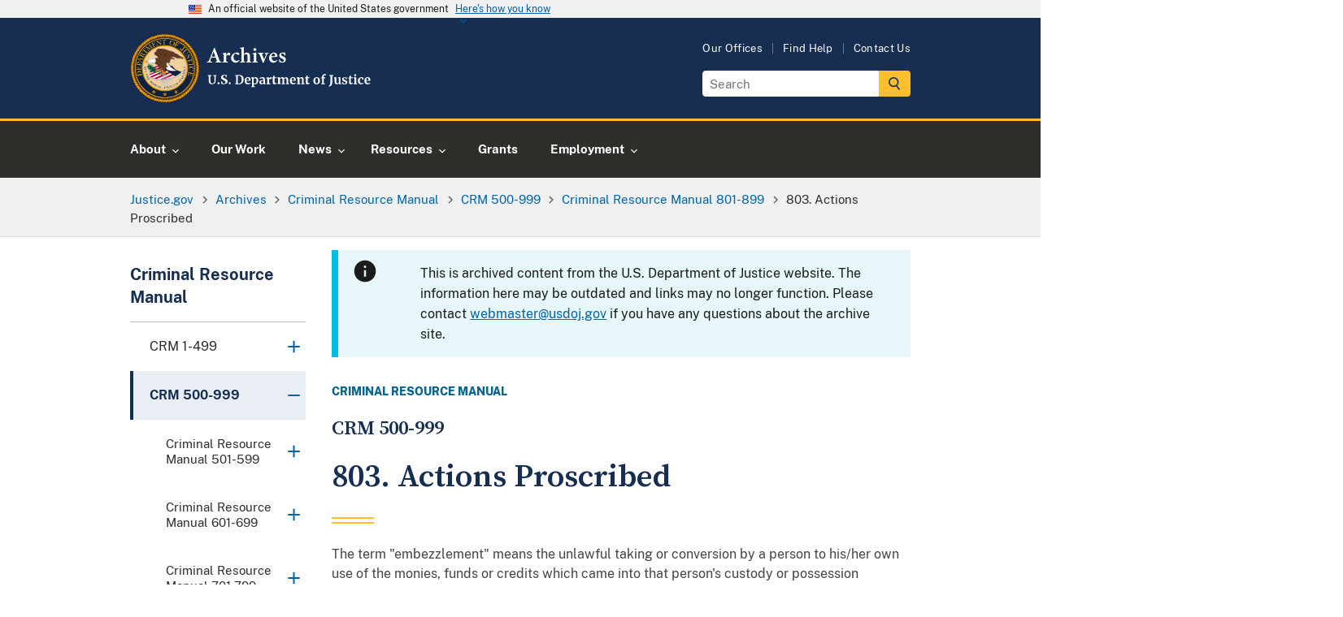

--- FILE ---
content_type: text/html; charset=UTF-8
request_url: https://www.justice.gov/archives/jm/criminal-resource-manual-803-actions-proscribed
body_size: 14228
content:

<!DOCTYPE html>
<html lang="en" dir="ltr" prefix="og: https://ogp.me/ns#">
  <head>
    <meta charset="utf-8" />
<link rel="canonical" href="https://www.justice.gov/archives/jm/criminal-resource-manual-803-actions-proscribed" />
<link rel="image_src" href="https://www.justice.gov/themes/custom/usdoj_uswds/images/metatag-image--default.png" />
<meta property="og:type" content="article" />
<meta property="og:title" content="803. Actions Proscribed" />
<meta property="og:image" content="https://www.justice.gov/themes/custom/usdoj_uswds/images/metatag-image--default.png" />
<meta property="article:published_time" content="2015-02-19T20:11:28-05:00" />
<meta property="article:modified_time" content="2020-01-21T16:08:12-05:00" />
<meta name="twitter:card" content="summary_large_image" />
<meta name="twitter:image" content="https://www.justice.gov/themes/custom/usdoj_uswds/images/metatag-image--default.png" />
<script>(function() {var sz = document.createElement('script');
      sz.type = 'text/javascript'; sz.async = true;
      sz.src = '//siteimproveanalytics.com/js/siteanalyze_8906.js';
      var s = document.getElementsByTagName('script')[0]; s.parentNode.insertBefore(sz, s);
      })();
</script>
<meta name="Generator" content="Drupal 10 (https://www.drupal.org)" />
<meta name="MobileOptimized" content="width" />
<meta name="HandheldFriendly" content="true" />
<meta name="viewport" content="width=device-width, initial-scale=1.0" />
<link rel="apple-touch-icon-precomposed" href="https://www.justice.gov/themes/custom/usdoj_uswds/images/touch-icons/apple-touch-icon-precomposed-114x114.png" size="114x114" />
<link rel="apple-touch-icon-precomposed" href="https://www.justice.gov/themes/custom/usdoj_uswds/images/touch-icons/apple-touch-icon-precomposed-144x144.png" size="144x144" />
<link rel="apple-touch-icon-precomposed" href="https://www.justice.gov/themes/custom/usdoj_uswds/images/touch-icons/apple-touch-icon-precomposed-72x72.png" size="72x72" />
<link rel="apple-touch-icon-precomposed" href="https://www.justice.gov/themes/custom/usdoj_uswds/images/touch-icons/apple-touch-icon-precomposed.png" />
<meta name="description" content="This is archived content from the U.S. Department of Justice website. The information here may be outdated and links may no longer function. Please contact webmaster@usdoj.gov if you have any questions about the archive site." />
<link rel="icon" href="/themes/custom/usdoj_uswds/favicon.ico" type="image/vnd.microsoft.icon" />
<link rel="alternate" hreflang="en" href="https://www.justice.gov/archives/jm/criminal-resource-manual-803-actions-proscribed" />
<link rel="prev" href="/archives/jm/criminal-resource-manual-802-applicability-18-usc-656-and-657" />
<link rel="up" href="/archives/jm/criminal-resource-manual-801-899" />
<link rel="next" href="/archives/jm/criminal-resource-manual-804-examples-misapplications" />

      <title> Justice Manual |  803. Actions Proscribed | United States Department of Justice</title>

      <!-- Import google fonts -->
      <link rel="preconnect" href="https://fonts.googleapis.com">
      <link rel="preconnect" href="https://fonts.gstatic.com" crossorigin>
      <link href="https://fonts.googleapis.com/css2?family=Source+Serif+Pro:wght@600;700&display=swap" rel="stylesheet">

      <link rel="stylesheet" type="text/css" href="//cdn.jsdelivr.net/npm/slick-carousel@1.8.1/slick/slick.css"/>

      <link rel="stylesheet" media="all" href="/d9/css/css_2uyIeNjQRc7wgrL4S5UdksNnMf1WapXXxgVEYU0YjQU.css?delta=0&amp;language=en&amp;theme=usdoj_uswds&amp;include=eJxlTVsKwzAMu5BpjhTcxDAvTlwil263X8f6MeiXnkilSdXwmXVUGbGal5b-OBU34w36S4pPIXmF6Wipzn1jWy5J0JBDq2Q2mXGOaBC8KFvu5wnnbwvpbi3xkC6EN0J6WhlC4W6hW7qQdlR_5h1HRWJAAh-lxUlb" />
<link rel="stylesheet" media="all" href="/d9/css/css_UFGmUIixkB6s3FQx7QRs6MGi2nz5hjbalX3jXf5knrE.css?delta=1&amp;language=en&amp;theme=usdoj_uswds&amp;include=eJxlTVsKwzAMu5BpjhTcxDAvTlwil263X8f6MeiXnkilSdXwmXVUGbGal5b-OBU34w36S4pPIXmF6Wipzn1jWy5J0JBDq2Q2mXGOaBC8KFvu5wnnbwvpbi3xkC6EN0J6WhlC4W6hW7qQdlR_5h1HRWJAAh-lxUlb" />

        <script src="https://dap.digitalgov.gov/Universal-Federated-Analytics-Min.js?agency=DOJ&amp;sp=find&amp;yt=true" id="_fed_an_ua_tag" async></script>

          </head>
        <body class="below-desktop" data-content-type="book">
                    <a href="#main-content" class="usa-sr-only focusable">
            Skip to main content
          </a>
          <div class="usdoj_overlay position-fixed z-100"></div>
          <div data-sitewide-alert></div>
            <div class="dialog-off-canvas-main-canvas" data-off-canvas-main-canvas>
    
<div class="usa-overlay"></div>

  <header class="usa-header usa-header--extended usa-header--extended-megamenu usdojMobileMenuSlider" id="header" role="banner">

    <section class="usa-banner-wrapper">
      
<div class="usa-banner">
  <div class="usa-accordion">
    <header class="usa-banner__header">
      <div class="usa-banner__inner">
        <div class="grid-col-auto">
          <img class="usa-banner__header-flag" aria-hidden="true" src="/themes/custom/usdoj_uswds/assets/img/us_flag_small.png" alt="">
        </div>
        <div class="grid-col-fill tablet:grid-col-auto" aria-hidden="true">
          <p class="usa-banner__header-text">An official website of the United States government</p>
          <p class="usa-banner__header-action" aria-hidden="true">Here's how you know</p>
        </div>
        <button type="button" class="usa-accordion__button usa-banner__button" aria-expanded="false" aria-controls="gov-banner">
          <span class="usa-banner__button-text">Here's how you know</span>
        </button>
      </div>
    </header>
    <div class="usa-banner__content usa-accordion__content" id="gov-banner" hidden="">
      <div class="grid-row grid-gap-lg">
        <div class="usa-banner__guidance tablet:grid-col-6">
          <img class="usa-banner__icon usa-media-block__img" src="/themes/custom/usdoj_uswds/assets/img/icon-dot-gov.svg" alt="Dot gov">
          <div class="usa-media-block__body">
            <p>
              <strong>Official websites use .gov</strong>
              <br>
              A <strong>.gov</strong> website belongs to an official government organization in the United States.
            </p>
          </div>
        </div>
        <div class="usa-banner__guidance tablet:grid-col-6">
          <img class="usa-banner__icon usa-media-block__img" src="/themes/custom/usdoj_uswds/assets/img/icon-https.svg" alt="Https">
          <div class="usa-media-block__body">
            <p>
              <strong>Secure .gov websites use HTTPS</strong>
              <br>
              A <strong>lock</strong> (   <span class="icon-lock">
    <svg xmlns="http://www.w3.org/2000/svg" width="52" height="64" viewBox="0 0 52 64" class="usa-banner__lock-image" role="img" aria-labelledby="banner-lock-description" focusable="false">
      <title id="banner-lock-title">Lock</title>
      <desc id="banner-lock-description">Locked padlock</desc>
      <path fill="#000000" fill-rule="evenodd" d="M26 0c10.493 0 19 8.507 19 19v9h3a4 4 0 0 1 4 4v28a4 4 0 0 1-4 4H4a4 4 0 0 1-4-4V32a4 4 0 0 1 4-4h3v-9C7 8.507 15.507 0 26 0zm0 8c-5.979 0-10.843 4.77-10.996 10.712L15 19v9h22v-9c0-6.075-4.925-11-11-11z"/>
    </svg>
  </span>
 ) or <strong>https://</strong> means you’ve safely connected to the .gov website. Share sensitive information only on official, secure websites.
            </p>
          </div>
        </div>
      </div>
    </div>
  </div>
</div>

    </section>
            <div>
    
<div id="block-main-navigation-above-header" class="settings-tray-editable block block- block-system block-system-menu-blockmain block-grouped-menu" data-drupal-settingstray="editable">
      <div id="doj-menu" class="usa-prose group-wrapper__content group-wrapper__content__menu">
      


    </div>
  </div>

  </div>

        
            <div class="region region-header usa-navbar display-block">
        <div class="grid-container">
            <div class="usa-logo site-logo float-left" id="logo">
  <em class="usa-logo__text">
      <a class="logo-img" href="/" accesskey="1" title="Home" aria-label="Home">
        <img src="/themes/custom/usdoj_uswds/images/doj-logo-archives.svg" alt="Department of Justice Archives" />

      </a>
  </em>
</div>


          <div id="header-right-region" class="display-none tablet-lg:display-block float-right">
              <div>
    <nav role="navigation" aria-labelledby="block-utilities-menu" id="block-utilities" class="settings-tray-editable" data-drupal-settingstray="editable">
    
<h2 class="usa-sr-only" id="block-utilities-menu">Utilities</h2>


    
        <ul class="menu menu--utilities nav">
                                      <li class="first">
                                                            <a href="/agencies/chart/grid" class="first" data-drupal-link-system-path="node/1397441/grid">Our Offices</a>
                      </li>
                                      <li>
                                                            <a href="/action-center/find-help-and-information-crime-victims" data-drupal-link-system-path="node/15401">Find Help</a>
                      </li>
                                      <li class="last">
                                                            <a href="https://www.justice.gov/contact-us" class="last">Contact Us</a>
                      </li>
              </ul>
  

</nav>
    <div id="block-searchgov-search-block" class="settings-tray-editable block block- block-usdoj-search-block bg-full-width bg-none" data-drupal-settingstray="editable">
    
        
          <section aria-label="Small search component">
      <form class="usa-search usa-search--small" role="search" accept-charset="UTF-8" action="https://search.justice.gov/search" id="search_form" method="get">
      <label class="usa-sr-only" for="search-field-en-small-desktop">Search</label>
      <div style="margin:0;padding:0;display:inline">
          <input name="utf8" type="hidden" value="&#x2713;" />
      </div>
      <input id="affiliate" name="affiliate" type="hidden" value="justice-archive" />
      <input class="usa-input" autocomplete="off" class="usagov-search-autocomplete" id="search-field-en-small-desktop" name="query" type="search" placeholder="Search" />
      <button class="usa-button" type="submit">
        <img src="/themes/custom/usdoj_uswds/images/doj-icon-header-search.svg" class="usa-search__submit-icon width-3" alt="Search" />
      </button>
      </form>
      </section>
      </div>

  </div>

          </div>
        </div>
      </div>

      <input type="checkbox" class="display-none" id="mobile-btn"/>
      <label class="hamburger position-relative tablet-lg:position-static tablet-lg:display-block margin-right-2 tablet-lg:margin-x-auto" for="mobile-btn">
        
        <span class="menu-label">
          <span class="menu-label--icons">
            <span class="menu-label--icons__open display-inline-block"><img src="/themes/custom/usdoj_uswds/images/doj-icon-hamburger-menu.svg" alt="open menu icon"></span>
            <span class="menu-label--icons__close display-none"><img src="/themes/custom/usdoj_uswds/images/doj-icon-hamburger-close.svg" alt="close menu icon"></span>
          </span>
          <span class="menu-label--text menu-label--text__open display-inline-block">Menu</span>
          <span class="menu-label--text menu-label--text__close display-none">Close</span>
        </span>
        <nav class="usa-nav position-absolute tablet-lg:position-static padding-0" role="navigation">
                    <div class="usa-nav__inner">
            
            
            
                              

      
    
                
                                                                                                                                    
                    <ul class="usa-nav__primary usa-accordion  margin-0 menu_level__0">

        
        
            
                                        
                            <li class="usa-nav__primary-item">
            
                            <button class="usa-accordion__button usa-nav__link "
                    aria-expanded="false"
                    aria-controls="basic-nav-section-_-1">
                    <span>About</span>
                </button>
            
                                                        
    
                
                                                                                                                
                    <div id="basic-nav-section-_-1" class="usa-nav__submenu menu_level__1" hidden="">
            <div class="grid-row grid-gap-4">
            <div class="tablet-lg:grid-col-fill non_imaged_links__container">
                          <div class="tablet-lg:grid-col-fill individual_menu_level__1">
                <div class="usa-nav__submenu-item no_menu_link_imaged">
                  <a  title="About" href="/about">
                    <span class="no_menu_link_imaged__title">About</span>
                  </a>
                </div>
              </div>
                                        </div>

        
        
            
                                        
                            <div class="tablet-lg:grid-col-fill individual_menu_level__1">

            
            
                                                                        <div class="usa-nav__submenu-item no_menu_link_imaged">
                
                                <a href="/ag"  >
                                            <span class="no_menu_link_imaged__title">The Attorney General</span>
                                    </a>
                                    </div>
                            
                            </div>
            
        
            
                                        
                            <div class="tablet-lg:grid-col-fill individual_menu_level__1">

            
            
                                                                        <div class="usa-nav__submenu-item no_menu_link_imaged">
                
                                <a href="/agencies/chart/map"  >
                                            <span class="no_menu_link_imaged__title">Organizational Chart</span>
                                    </a>
                                    </div>
                            
                            </div>
            
        
            
                                        
                            <div class="tablet-lg:grid-col-fill individual_menu_level__1">

            
            
                                                                        <div class="usa-nav__submenu-item no_menu_link_imaged">
                
                                <a href="/doj/budget-and-performance"  >
                                            <span class="no_menu_link_imaged__title">Budget &amp; Performance</span>
                                    </a>
                                    </div>
                            
                            </div>
            
        
            
                                        
                            <div class="tablet-lg:grid-col-fill individual_menu_level__1">

            
            
                                                                        <div class="usa-nav__submenu-item no_menu_link_imaged">
                
                                <a href="https://www.justice.gov/history"  >
                                            <span class="no_menu_link_imaged__title">History</span>
                                    </a>
                                    </div>
                            
                            </div>
            
        
            
                                        
                            <div class="tablet-lg:grid-col-fill individual_menu_level__1">

            
            
                                                                        <div class="usa-nav__submenu-item no_menu_link_imaged">
                
                                <a href="/opcl"  >
                                            <span class="no_menu_link_imaged__title">Privacy Program</span>
                                    </a>
                                    </div>
                            
                            </div>
            
        
                    </div>
            </div>
        
    

            
                            </li>
            
        
            
                                        
                            <li class="usa-nav__primary-item">
            
            
                                                    
                                <a href="https://www.justice.gov/our-work"  class="usa-nav__link" >
                                            <span class="no_menu_link_imaged__title">Our Work</span>
                                    </a>
                            
                            </li>
            
        
            
                                        
                            <li class="usa-nav__primary-item">
            
                            <button class="usa-accordion__button usa-nav__link "
                    aria-expanded="false"
                    aria-controls="basic-nav-section-_-3">
                    <span>News</span>
                </button>
            
                                                        
    
                
                                                                                                                                    
                    <div id="basic-nav-section-_-3" class="usa-nav__submenu menu_level__1" hidden="">
            <div class="grid-row grid-gap-4">
            <div class="tablet-lg:grid-col-fill non_imaged_links__container">
                          <div class="tablet-lg:grid-col-fill individual_menu_level__1">
                <div class="usa-nav__submenu-item no_menu_link_imaged">
                  <a  title="News" href="/news">
                    <span class="no_menu_link_imaged__title">News</span>
                  </a>
                </div>
              </div>
                                        </div>

        
        
            
                                        
                            <div class="tablet-lg:grid-col-fill individual_menu_level__1">

            
            
                                                                        <div class="usa-nav__submenu-item no_menu_link_imaged">
                
                                <a href="/news/press-releases"  >
                                            <span class="no_menu_link_imaged__title">Press Releases</span>
                                    </a>
                                    </div>
                            
                            </div>
            
        
            
                                        
                            <div class="tablet-lg:grid-col-fill individual_menu_level__1">

            
            
                                                                        <div class="usa-nav__submenu-item no_menu_link_imaged">
                
                                <a href="/news/speeches"  >
                                            <span class="no_menu_link_imaged__title">Speeches</span>
                                    </a>
                                    </div>
                            
                            </div>
            
        
            
                                        
                            <div class="tablet-lg:grid-col-fill individual_menu_level__1">

            
            
                                                                        <div class="usa-nav__submenu-item no_menu_link_imaged">
                
                                <a href="/news/videos"  >
                                            <span class="no_menu_link_imaged__title">Videos</span>
                                    </a>
                                    </div>
                            
                            </div>
            
        
            
                                        
                            <div class="tablet-lg:grid-col-fill individual_menu_level__1">

            
            
                                                                        <div class="usa-nav__submenu-item no_menu_link_imaged">
                
                                <a href="/news/photo-galleries"  >
                                            <span class="no_menu_link_imaged__title">Photo Galleries</span>
                                    </a>
                                    </div>
                            
                            </div>
            
        
            
                                        
                            <div class="tablet-lg:grid-col-fill individual_menu_level__1">

            
            
                                                                        <div class="usa-nav__submenu-item no_menu_link_imaged">
                
                                <a href="/news/blogs"  >
                                            <span class="no_menu_link_imaged__title">Blogs</span>
                                    </a>
                                    </div>
                            
                            </div>
            
        
            
                                        
                            <div class="tablet-lg:grid-col-fill individual_menu_level__1">

            
            
                                                                        <div class="usa-nav__submenu-item no_menu_link_imaged">
                
                                <a href="/news/podcasts"  >
                                            <span class="no_menu_link_imaged__title">Podcasts</span>
                                    </a>
                                    </div>
                            
                            </div>
            
        
                    </div>
            </div>
        
    

            
                            </li>
            
        
            
                                        
                            <li class="usa-nav__primary-item">
            
                            <button class="usa-accordion__button usa-nav__link "
                    aria-expanded="false"
                    aria-controls="basic-nav-section-_-4">
                    <span>Resources</span>
                </button>
            
                                                        
    
                
                                                                                                                                    
                    <div id="basic-nav-section-_-4" class="usa-nav__submenu menu_level__1" hidden="">
            <div class="grid-row grid-gap-4">
            <div class="tablet-lg:grid-col-fill non_imaged_links__container">
                          <div class="tablet-lg:grid-col-fill individual_menu_level__1">
                <div class="usa-nav__submenu-item no_menu_link_imaged">
                  <a  title="Guidance &amp; Resources" href="/resources">
                    <span class="no_menu_link_imaged__title">Resources</span>
                  </a>
                </div>
              </div>
                                        </div>

        
        
            
                                        
                            <div class="tablet-lg:grid-col-fill individual_menu_level__1">

            
            
                                                                        <div class="usa-nav__submenu-item no_menu_link_imaged">
                
                                <a href="https://www.justice.gov/guidance"  >
                                            <span class="no_menu_link_imaged__title">Guidance Documents</span>
                                    </a>
                                    </div>
                            
                            </div>
            
        
            
                                        
                            <div class="tablet-lg:grid-col-fill individual_menu_level__1">

            
            
                                                                        <div class="usa-nav__submenu-item no_menu_link_imaged">
                
                                <a href="https://www.justice.gov/forms"  >
                                            <span class="no_menu_link_imaged__title">Forms</span>
                                    </a>
                                    </div>
                            
                            </div>
            
        
            
                                        
                            <div class="tablet-lg:grid-col-fill individual_menu_level__1">

            
            
                                                                        <div class="usa-nav__submenu-item no_menu_link_imaged">
                
                                <a href="https://www.justice.gov/publications"  >
                                            <span class="no_menu_link_imaged__title">Publications</span>
                                    </a>
                                    </div>
                            
                            </div>
            
        
            
                                        
                            <div class="tablet-lg:grid-col-fill individual_menu_level__1">

            
            
                                                                        <div class="usa-nav__submenu-item no_menu_link_imaged">
                
                                <a href="/information-victims-large-cases"  >
                                            <span class="no_menu_link_imaged__title">Information for Victims in Large Cases</span>
                                    </a>
                                    </div>
                            
                            </div>
            
        
            
                                        
                            <div class="tablet-lg:grid-col-fill individual_menu_level__1">

            
            
                                                                        <div class="usa-nav__submenu-item no_menu_link_imaged">
                
                                <a href="https://www.justice.gov/jm/justice-manual"  >
                                            <span class="no_menu_link_imaged__title">Justice Manual</span>
                                    </a>
                                    </div>
                            
                            </div>
            
        
            
                                        
                            <div class="tablet-lg:grid-col-fill individual_menu_level__1">

            
            
                                                                        <div class="usa-nav__submenu-item no_menu_link_imaged">
                
                                <a href="/business"  >
                                            <span class="no_menu_link_imaged__title">Business and Contracts</span>
                                    </a>
                                    </div>
                            
                            </div>
            
        
                    </div>
            </div>
        
    

            
                            </li>
            
        
            
                                        
                            <li class="usa-nav__primary-item">
            
            
                                                    
                                <a href="https://www.justice.gov/grants"  class="usa-nav__link" >
                                            <span class="no_menu_link_imaged__title">Grants</span>
                                    </a>
                            
                            </li>
            
        
            
                                        
                            <li class="usa-nav__primary-item">
            
                            <button class="usa-accordion__button usa-nav__link "
                    aria-expanded="false"
                    aria-controls="basic-nav-section-_-6">
                    <span>Employment</span>
                </button>
            
                                                        
    
                
                                                                                            
                    <div id="basic-nav-section-_-6" class="usa-nav__submenu menu_level__1" hidden="">
            <div class="grid-row grid-gap-4">
            <div class="tablet-lg:grid-col-fill non_imaged_links__container">
                          <div class="tablet-lg:grid-col-fill individual_menu_level__1">
                <div class="usa-nav__submenu-item no_menu_link_imaged">
                  <a  href="https://www.justice.gov/careers">
                    <span class="no_menu_link_imaged__title">Employment</span>
                  </a>
                </div>
              </div>
                                        </div>

        
        
            
                                        
                            <div class="tablet-lg:grid-col-fill individual_menu_level__1">

            
            
                                                                        <div class="usa-nav__submenu-item no_menu_link_imaged">
                
                                <a href="https://www.justice.gov/careers/why-justice"  >
                                            <span class="no_menu_link_imaged__title">Why Justice ?</span>
                                    </a>
                                    </div>
                            
                            </div>
            
        
            
                                        
                            <div class="tablet-lg:grid-col-fill individual_menu_level__1">

            
            
                                                                        <div class="usa-nav__submenu-item no_menu_link_imaged">
                
                                <a href="https://www.justice.gov/careers/benefits"  >
                                            <span class="no_menu_link_imaged__title">Benefits</span>
                                    </a>
                                    </div>
                            
                            </div>
            
        
            
                                        
                            <div class="tablet-lg:grid-col-fill individual_menu_level__1">

            
            
                                                                        <div class="usa-nav__submenu-item no_menu_link_imaged">
                
                                <a href="https://www.justice.gov/careers/search-jobs"  >
                                            <span class="no_menu_link_imaged__title">DOJ Vacancies</span>
                                    </a>
                                    </div>
                            
                            </div>
            
        
            
                                        
                            <div class="tablet-lg:grid-col-fill individual_menu_level__1">

            
            
                                                                        <div class="usa-nav__submenu-item no_menu_link_imaged">
                
                                <a href="/legal-careers"  >
                                            <span class="no_menu_link_imaged__title">Legal Careers at DOJ</span>
                                    </a>
                                    </div>
                            
                            </div>
            
        
                    </div>
            </div>
        
    

            
                            </li>
            
        
                    </ul>
        
    



<div class="mobile-utils mobile-utils_lvl1">
  <div class="mobile-utils__inner tablet-lg:display-none">
    <div class="menu--utilities">
      
        <ul class="menu menu--utilities nav">
                                      <li class="first">
                                                            <a href="/agencies/chart/grid" class="first" data-drupal-link-system-path="node/1397441/grid">Our Offices</a>
                      </li>
                                      <li>
                                                            <a href="/action-center/find-help-and-information-crime-victims" data-drupal-link-system-path="node/15401">Find Help</a>
                      </li>
                                      <li class="last">
                                                            <a href="https://www.justice.gov/contact-us" class="last">Contact Us</a>
                      </li>
              </ul>
  

    </div>
  </div>
</div>




              
              
              
                      </div>
                  </nav>
      </label>

      <!-- mobile search -->
      <div class="mobileSearch">
        <div class="tablet-lg:display-none">
          <section aria-label="Small search component">
          <div>
        <div id="block-usdoj-uswds-dojsearchblockmobile" class="settings-tray-editable block block- block-usdoj-search block-usdoj-search-block-mobile bg-full-width bg-none" data-drupal-settingstray="editable">
    
        
          
      <div class="tablet-lg:display-none">
        <section aria-label="Small search component">
          <form class="usa-search usa-search--mobile" role="search" accept-charset="UTF-8" action="https://search.justice.gov/search" method="get" data-once="form-updated" data-drupal-form-fields="affiliate-mobile,search-field-en-small">
            <div class="width-full padding-2">
              <label class="usa-sr-only" for="search-field-en-small">Search</label>
              <input id="affiliate-mobile" name="affiliate" type="hidden" value="justice">
              <input class="usa-input" id="search-field-en-small" type="search" name="query" placeholder="Search">
              <button class="usa-button" type="submit">
                <img src="/themes/custom/usdoj_uswds/images/doj-icon-header-search.svg" alt="Search">
              </button>
            </div>
          </form>
        </section>
      </div>
      </div>

  </div>

          </section>
        </div>
      </div>

      
  </header>


  <main class="main-content usa-layout-docs usa-section position-relative " role="main">
    <div class="usdoj_overlay below-header"></div>

    <a id="main-content" tabindex="-1"></a>
    <div class="grid-container">

                        <div class="breadcrumb-wrapper display-none tablet-lg:display-block">
            <div class="grid-row">
                <div>
        <div id="block-breadcrumbs" class="settings-tray-editable block block- block-system block-system-breadcrumb-block bg-full-width" data-drupal-settingstray="editable">
    
        
              <nav class="usa-breadcrumb" role="navigation" aria-labelledby="system-breadcrumb">
        <h2 id="system-breadcrumb" class="usa-sr-only">Breadcrumb</h2>
        <ol class="usa-breadcrumb__list">
                            <li class="usa-breadcrumb__list-item">
                                            <a href="/" class="usa-breadcrumb__link"><span>Justice.gov</span></a>
                                    </li>
                            <li class="usa-breadcrumb__list-item">
                                            <a href="/archives" class="usa-breadcrumb__link"><span>Archives</span></a>
                                    </li>
                            <li class="usa-breadcrumb__list-item">
                                            <a href="/archives/jm/criminal-resource-manual" class="usa-breadcrumb__link"><span>Criminal Resource Manual</span></a>
                                    </li>
                            <li class="usa-breadcrumb__list-item">
                                            <a href="/archives/usam/crm-500-999" class="usa-breadcrumb__link"><span>CRM 500-999</span></a>
                                    </li>
                            <li class="usa-breadcrumb__list-item">
                                            <a href="/archives/jm/criminal-resource-manual-801-899" class="usa-breadcrumb__link"><span>Criminal Resource Manual 801-899</span></a>
                                    </li>
                            <li class="usa-breadcrumb__list-item">
                                            <span>803. Actions Proscribed</span>
                                    </li>
                    </ol>
    </nav>

      </div>

  </div>

            </div>
          </div>
        
                  <div class="">
            
          </div>
        
                      
      <div class="grid-row grid-gap a11y-natural-flow">
                                <div class="usa-layout-docs__sidenav tablet-lg:grid-col-3 layout-sidebar-first">
        <div id="block-booknavigation" class="settings-tray-editable block block- block-book block-book-navigation bg-full-width bg-none block-grouped-menu wrapper-sidenav tablet-lg:margin-top-3 margin-bottom-4 tablet-lg:accordion-leave-open" data-drupal-settingstray="editable">
    
    <div class="usa-accordion" aria-multiselectable="true">
      <a class="linked-menu-title" href="/archives/jm/criminal-resource-manual">
        <h3 class="usa-accordion__heading group-wrapper__heading font-body-l text-primary-darker text-bold">
          <button
            class="usa-accordion__button"
            aria-expanded="false"
            aria-controls="usdoj-grouped-sidebar-menu-book-navigation"
            class="block-title font-family-heading font-heading-lg"
          >
            <span class="complementary-menu-label tablet-lg:display-none display-block font-body-2xs margin-bottom-1 display-none">MENU</span>
          </button>
          <span class="title-wrapper">
            Criminal Resource Manual
          </span>
        </h3>
      </a>
    </div>
    
        <div id="usdoj-grouped-sidebar-menu-book-navigation" class="usa-accordion__content usa-prose group-wrapper__content group-wrapper__content__menu">
      

<div class="book-navigation">              <ul class="book-level1">
              <li>
        
        
        
                          
        <a class=" has-children parent" href="/archives/usam/crm-1-499">
          <span>CRM 1-499</span>
        </a>

            

      </li>
          <li>
        
                          
                          
        
        <a class=" active parent" href="/archives/usam/crm-500-999">
          <span>CRM 500-999</span>
        </a>

                      <ul class="book-level2">
              <li>
        
        
        
                          
        <a class=" has-children parent" href="/archives/jm/criminal-resource-manual-501-599">
          <span>Criminal Resource Manual 501-599</span>
        </a>

            

      </li>
          <li>
        
        
        
                          
        <a class=" has-children parent" href="/archives/jm/criminal-resource-manual-601-699">
          <span>Criminal Resource Manual 601-699</span>
        </a>

            

      </li>
          <li>
        
        
        
                          
        <a class=" has-children parent" href="/archives/jm/criminal-resource-manual-701-799">
          <span>Criminal Resource Manual 701-799</span>
        </a>

            

      </li>
          <li>
        
                          
                          
        
        <a class=" active parent" href="/archives/jm/criminal-resource-manual-801-899">
          <span>Criminal Resource Manual 801-899</span>
        </a>

                      <ul class="book-level3">
              <li>
        
        
        
        
        <a class="" href="/archives/jm/criminal-resource-manual-801-embezzlement-abstraction-purloining-or-willful-misapplication-18">
          <span>801. Embezzlement, Abstraction, Purloining or Willful Misapplication—18 U.S.C. §§ 656 and 657</span>
        </a>

            

      </li>
          <li>
        
        
        
        
        <a class="" href="/archives/jm/criminal-resource-manual-802-applicability-18-usc-656-and-657">
          <span>802. Applicability Of 18 U.S.C. §656 And 657</span>
        </a>

            

      </li>
          <li>
        
                          
        
        
        <a class=" active" href="/archives/jm/criminal-resource-manual-803-actions-proscribed">
          <span>803. Actions Proscribed</span>
        </a>

            

      </li>
          <li>
        
        
        
        
        <a class="" href="/archives/jm/criminal-resource-manual-804-examples-misapplications">
          <span>804. Examples Of Misapplications</span>
        </a>

            

      </li>
          <li>
        
        
        
        
        <a class="" href="/archives/jm/criminal-resource-manual-805-loans-uncreditworthy-borrowers-andor-insufficiently-collateralized">
          <span>805. Loans to Uncreditworthy Borrowers and/or Insufficiently Collateralized</span>
        </a>

            

      </li>
          <li>
        
        
        
        
        <a class="" href="/archives/jm/criminal-resource-manual-806-nominee-loans">
          <span>806. Nominee Loans</span>
        </a>

            

      </li>
          <li>
        
        
        
        
        <a class="" href="/archives/jm/criminal-resource-manual-807-check-kiting">
          <span>807. Check Kiting</span>
        </a>

            

      </li>
          <li>
        
        
        
        
        <a class="" href="/archives/jm/criminal-resource-manual-808-compensating-balances">
          <span>808. Compensating Balances</span>
        </a>

            

      </li>
          <li>
        
        
        
        
        <a class="" href="/archives/jm/criminal-resource-manual-809-elements">
          <span>809. Elements</span>
        </a>

            

      </li>
          <li>
        
        
        
        
        <a class="" href="/archives/jm/criminal-resource-manual-810-loss-bank">
          <span>810. Loss to the Bank</span>
        </a>

            

      </li>
          <li>
        
        
        
        
        <a class="" href="/archives/jm/criminal-resource-manual-811-bank-funds">
          <span>811. Bank Funds</span>
        </a>

            

      </li>
          <li>
        
        
        
        
        <a class="" href="/archives/jm/criminal-resource-manual-812-duplicity-and-multiplicity-issues">
          <span>812. Duplicity and Multiplicity Issues</span>
        </a>

            

      </li>
          <li>
        
        
        
        
        <a class="" href="/archives/jm/criminal-resource-manual-813-aiding-and-abetting">
          <span>813. Aiding and Abetting</span>
        </a>

            

      </li>
          <li>
        
        
        
        
        <a class="" href="/archives/jm/criminal-resource-manual-814-false-statements-18-usc-1014">
          <span>814. False Statements (18 U.S.C. § 1014)</span>
        </a>

            

      </li>
          <li>
        
        
        
        
        <a class="" href="/archives/jm/criminal-resource-manual-815-elements-offense-false-statements">
          <span>815. Elements of Offense of False Statements</span>
        </a>

            

      </li>
          <li>
        
        
        
        
        <a class="" href="/archives/jm/criminal-resource-manual-816-check-kite-cases">
          <span>816. Check-Kite Cases</span>
        </a>

            

      </li>
          <li>
        
        
        
        
        <a class="" href="/archives/jm/criminal-resource-manual-817-false-entries-18-usc-1005-and-1006">
          <span>817. False Entries (18 U.S.C. §1005 And 1006)</span>
        </a>

            

      </li>
          <li>
        
        
        
        
        <a class="" href="/archives/jm/criminal-resource-manual-818-applicability">
          <span>818. Applicability</span>
        </a>

            

      </li>
          <li>
        
        
        
        
        <a class="" href="/archives/jm/criminal-resource-manual-819-bank-holding-companies">
          <span>819. Bank Holding Companies</span>
        </a>

            

      </li>
          <li>
        
        
        
        
        <a class="" href="/archives/jm/criminal-resource-manual-820-actions-proscribed">
          <span>820. Actions Proscribed</span>
        </a>

            

      </li>
          <li>
        
        
        
        
        <a class="" href="/archives/jm/criminal-resource-manual-821-false-entries">
          <span>821. False Entries</span>
        </a>

            

      </li>
          <li>
        
        
        
        
        <a class="" href="/archives/jm/criminal-resource-manual-822-book-report-or-statement">
          <span>822. Book, Report, or Statement</span>
        </a>

            

      </li>
          <li>
        
        
        
        
        <a class="" href="/archives/jm/criminal-resource-manual-823-intent">
          <span>823. Intent</span>
        </a>

            

      </li>
          <li>
        
        
        
        
        <a class="" href="/archives/jm/criminal-resource-manual-824-participation">
          <span>824. Participation</span>
        </a>

            

      </li>
          <li>
        
        
        
        
        <a class="" href="/archives/jm/criminal-resource-manual-825-bank-fraud-18-usc-1344">
          <span>825. Bank Fraud (18 U.S.C. 1344)</span>
        </a>

            

      </li>
          <li>
        
        
        
        
        <a class="" href="/archives/jm/criminal-resource-manual-826-applicability-18-usc-1344">
          <span>826. Applicability of 18 U.S.C. § 1344</span>
        </a>

            

      </li>
          <li>
        
        
        
        
        <a class="" href="/archives/jm/criminal-resource-manual-827-multiplicity">
          <span>827. Multiplicity</span>
        </a>

            

      </li>
          <li>
        
        
        
        
        <a class="" href="/archives/jm/criminal-resource-manual-828-elements-offense-bank-fraud">
          <span>828. Elements of Offense of Bank Fraud</span>
        </a>

            

      </li>
          <li>
        
        
        
        
        <a class="" href="/archives/jm/criminal-resource-manual-829-bank-bribery-18-usc-215-generally">
          <span>829. Bank Bribery (18 U.S.C. § 215) Generally</span>
        </a>

            

      </li>
          <li>
        
        
        
        
        <a class="" href="/archives/jm/criminal-resource-manual-830-bribe-offerer-or-payer-18-usc-215a1">
          <span>830. Bribe Offerer or Payer, 18 U.S.C. § 215(a)(1)</span>
        </a>

            

      </li>
          <li>
        
        
        
        
        <a class="" href="/archives/jm/criminal-resource-manual-831-corrupt-bank-officer-18-usc-215a2">
          <span>831. Corrupt Bank Officer, 18 U.S.C. 215(a)(2)</span>
        </a>

            

      </li>
          <li>
        
        
        
        
        <a class="" href="/archives/jm/criminal-resource-manual-832-definitions-18-usc-215b">
          <span>832. Definitions, 18 U.S.C. 215(b)</span>
        </a>

            

      </li>
          <li>
        
        
        
        
        <a class="" href="/archives/jm/criminal-resource-manual-833-elements-bank-bribery-18-usc-215">
          <span>833. Elements of Bank Bribery (18 U.S.C. § 215)</span>
        </a>

            

      </li>
          <li>
        
        
        
        
        <a class="" href="/archives/jm/criminal-resource-manual-834-intent-parties">
          <span>834. Intent of the Parties</span>
        </a>

            

      </li>
          <li>
        
        
        
        
        <a class="" href="/archives/jm/criminal-resource-manual-835-penalties-bank-bribery">
          <span>835. Penalties for Bank Bribery</span>
        </a>

            

      </li>
          <li>
        
        
        
        
        <a class="" href="/archives/jm/criminal-resource-manual-836-prosecutive-considerations-bank-bribery-cases">
          <span>836. Prosecutive Considerations in Bank Bribery Cases</span>
        </a>

            

      </li>
          <li>
        
        
        
        
        <a class="" href="/archives/jm/criminal-resource-manual-837-mailwire-fraud-affecting-financial-institution">
          <span>837. Mail/Wire Fraud Affecting Financial Institution</span>
        </a>

            

      </li>
          <li>
        
        
        
        
        <a class="" href="/archives/jm/criminal-resource-manual-838-bankruptcy-fraud">
          <span>838. Bankruptcy Fraud</span>
        </a>

            

      </li>
          <li>
        
        
        
        
        <a class="" href="/archives/jm/criminal-resource-manual-839-report-violations">
          <span>839. Report Of Violations</span>
        </a>

            

      </li>
          <li>
        
        
        
        
        <a class="" href="/archives/jm/criminal-resource-manual-840-overview-18-usc-152-violations">
          <span>840. Overview Of 18 U.S.C. 152 Violations</span>
        </a>

            

      </li>
          <li>
        
        
        
        
        <a class="" href="/archives/jm/criminal-resource-manual-841-concealment-property-18-usc-1521">
          <span>841. Concealment of Property—18 U.S.C. § 152(1)</span>
        </a>

            

      </li>
          <li>
        
        
        
        
        <a class="" href="/archives/jm/criminal-resource-manual-842-sample-indictment-concealing-assets-18-usc-1521-chapter-7">
          <span>842. Sample Indictment—Concealing Assets, 18 U.S.C. §  152(1)—Chapter 7</span>
        </a>

            

      </li>
          <li>
        
        
        
        
        <a class="" href="/archives/jm/criminal-resource-manual-843-sample-indictment-concealing-assets-18-usc-1521-chapter-11">
          <span>843. Sample Indictment—Concealing Assets, 18 U.S.C. §  152(1)—Chapter 11</span>
        </a>

            

      </li>
          <li>
        
        
        
        
        <a class="" href="/archives/jm/criminal-resource-manual-844-sample-indictment-money-laundering-18-usc-1956a1bi">
          <span>844. Sample Indictment—Money Laundering, 18 U.S.C. §  1956(a)(1)(B)(i)</span>
        </a>

            

      </li>
          <li>
        
        
        
        
        <a class="" href="/archives/jm/criminal-resource-manual-845-false-oath-or-account-18-usc-1522">
          <span>845. False Oath or Account—18 U.S.C. § 152(2)</span>
        </a>

            

      </li>
          <li>
        
        
        
        
        <a class="" href="/archives/jm/criminal-resource-manual-846-sample-indictment-false-testimony-under-oath-18-usc-1522">
          <span>846. Sample Indictment—False Testimony Under Oath, 18 U.S.C. § 152(2)</span>
        </a>

            

      </li>
          <li>
        
        
        
        
        <a class="" href="/archives/jm/criminal-resource-manual-847-sample-indictment-false-social-security-number-42-usc-408a7b">
          <span>847. Sample Indictment—False Social Security Number, 42 U.S.C. § 408(a)(7)(B)</span>
        </a>

            

      </li>
          <li>
        
        
        
        
        <a class="" href="/archives/jm/criminal-resource-manual-848-false-declarations-18-usc-1523">
          <span>848. False Declarations—18 U.S.C. § 152(3)</span>
        </a>

            

      </li>
          <li>
        
        
        
        
        <a class="" href="/archives/jm/criminal-resource-manual-849-sample-indictment-false-statement-under-penalty-perjury-18-usc">
          <span>849. Sample Indictment—False Statement Under Penalty of Perjury, 18 U.S.C. § 152(3)—Omission of Assets on Bankruptcy Petition and Schedules</span>
        </a>

            

      </li>
          <li>
        
        
        
        
        <a class="" href="/archives/jm/criminal-resource-manual-850-sample-indictment-omission-answer-false-statement-under-penalty">
          <span>850. Sample Indictment—Omission of an Answer as a False Statement Under Penalty of Perjury, 18 U.S.C. § 152(3)</span>
        </a>

            

      </li>
          <li>
        
        
        
        
        <a class="" href="/archives/jm/criminal-resource-manual-851-false-claims-18-usc-1524">
          <span>851. False Claims—18 U.S.C. § 152(4)</span>
        </a>

            

      </li>
          <li>
        
        
        
        
        <a class="" href="/archives/jm/criminal-resource-manual-852-sample-indictment-false-claim-18-usc-1524">
          <span>852. Sample Indictment—False Claim, 18 U.S.C. §  152(4)</span>
        </a>

            

      </li>
          <li>
        
        
        
        
        <a class="" href="/archives/jm/criminal-resource-manual-853-fraudulent-receipt-property-18-usc-1525">
          <span>853. Fraudulent Receipt of Property—18 U.S.C. §  152(5)</span>
        </a>

            

      </li>
          <li>
        
        
        
        
        <a class="" href="/archives/jm/criminal-resource-manual-854-sample-indictment-knowingly-receiving-property-debtor-18-usc-1525">
          <span>854. Sample Indictment—Knowingly Receiving Property of Debtor, 18 U.S.C. § 152(5)</span>
        </a>

            

      </li>
          <li>
        
        
        
        
        <a class="" href="/archives/jm/criminal-resource-manual-855-extortion-and-bribery-18-usc-1526">
          <span>855. Extortion and Bribery—18 U.S.C. § 152(6)</span>
        </a>

            

      </li>
          <li>
        
        
        
        
        <a class="" href="/archives/jm/criminal-resource-manual-856-sample-indictment-forbearance-18-usc-1526">
          <span>856. Sample Indictment—Forbearance, 18 U.S.C. §  152(6)</span>
        </a>

            

      </li>
          <li>
        
        
        
        
        <a class="" href="/archives/jm/criminal-resource-manual-857-sample-indictment-attys-fee-bankruptcy-fraud-18-usc-1526">
          <span>857. Sample Indictment—Attorney&#039;s Fee, Bankruptcy Fraud, 18 U.S.C. § 152(6)</span>
        </a>

            

      </li>
          <li>
        
        
        
        
        <a class="" href="/archives/jm/criminal-resource-manual-858-fraudulent-transfer-or-concealment-18-usc-1527">
          <span>858. Fraudulent Transfer or Concealment—18 U.S.C. §  152(7)</span>
        </a>

            

      </li>
          <li>
        
        
        
        
        <a class="" href="/archives/jm/criminal-resource-manual-859-sample-indictment-bust-out-18-usc-1527">
          <span>859. Sample Indictment—Bust Out, 18 U.S.C. § 152(7)</span>
        </a>

            

      </li>
          <li>
        
        
        
        
        <a class="" href="/archives/jm/criminal-resource-manual-860-sample-indictment-fraudulent-transfer-contemplation-bankruptcy-18">
          <span>860. Sample Indictment—Fraudulent Transfer in Contemplation of Bankruptcy, 18 U.S.C. § 152(7)</span>
        </a>

            

      </li>
          <li>
        
        
        
        
        <a class="" href="/archives/jm/criminal-resource-manual-861-sample-indictment-fraudulent-transfer-property-18-usc-1527">
          <span>861. Sample Indictment—Fraudulent Transfer of Property, 18 U.S.C. § 152(7)</span>
        </a>

            

      </li>
          <li>
        
        
        
        
        <a class="" href="/archives/jm/criminal-resource-manual-862-sample-indictment-fraudulent-transfer-property-contemplation">
          <span>862. Sample Indictment—Fraudulent Transfer of Property in Contemplation of Bankruptcy, 18 U.S.C. § 152(7)</span>
        </a>

            

      </li>
          <li>
        
        
        
        
        <a class="" href="/archives/jm/criminal-resource-manual-863-destruction-or-alteration-recorded-information-18-usc-1528">
          <span>863. Destruction or Alteration of Recorded Information -- 18 U.S.C. § 152(8)</span>
        </a>

            

      </li>
          <li>
        
        
        
        
        <a class="" href="/archives/jm/criminal-resource-manual-864-sample-indictment-destroying-or-mutilating-records-debtor-18-usc">
          <span>864. Sample Indictment—Destroying or Mutilating Records of Debtor, 18 U.S.C. § 152(8)</span>
        </a>

            

      </li>
          <li>
        
        
        
        
        <a class="" href="/archives/jm/criminal-resource-manual-865-sample-indictment-concealing-records-debtor-18-usc-1528">
          <span>865. Sample Indictment—Concealing Records of Debtor, 18 U.S.C. § 152(8)</span>
        </a>

            

      </li>
          <li>
        
        
        
        
        <a class="" href="/archives/jm/criminal-resource-manual-866-sample-indictment-falsifying-records-debtor-18-usc-1528">
          <span>866. Sample Indictment—Falsifying Records of the Debtor, 18 U.S.C. § 152(8)</span>
        </a>

            

      </li>
          <li>
        
        
        
        
        <a class="" href="/archives/jm/criminal-resource-manual-867-withholding-recorded-information-18-usc-1529">
          <span>867. Withholding of Recorded Information—18 U.S.C. §  152(9)</span>
        </a>

            

      </li>
          <li>
        
        
        
        
        <a class="" href="/archives/jm/criminal-resource-manual-868-sample-indictment-withholding-records-debtor-18-usc-1529">
          <span>868. Sample Indictment—Withholding Records of the Debtor, 18 U.S.C. § 152(9)</span>
        </a>

            

      </li>
          <li>
        
        
        
        
        <a class="" href="/archives/jm/criminal-resource-manual-869-statute-limitations-18-usc-3284">
          <span>869. Statute of Limitations—18 U.S.C. § 3284</span>
        </a>

            

      </li>
          <li>
        
        
        
        
        <a class="" href="/archives/jm/criminal-resource-manual-870-embezzlement-against-estate-18-usc-153">
          <span>870. Embezzlement against Estate—18 U.S.C. § 153</span>
        </a>

            

      </li>
          <li>
        
        
        
        
        <a class="" href="/archives/jm/criminal-resource-manual-871-sample-indictment-embezzlement-trustee-or-employee-18-usc-153-and">
          <span>871. Sample Indictment—Embezzlement by Trustee or Employee, 18 U.S.C. §§ 153 and 645</span>
        </a>

            

      </li>
          <li>
        
        
        
        
        <a class="" href="/archives/jm/criminal-resource-manual-872-sample-indictment-embezzlement-trustee-or-employee-18-usc-153-and">
          <span>872. Sample Indictment—Embezzlement by Trustee or Employee, 18 U.S.C. §§ 153 and 645</span>
        </a>

            

      </li>
          <li>
        
        
        
        
        <a class="" href="/archives/jm/criminal-resource-manual-873-adverse-interest-and-conduct-18-usc-154">
          <span>873. Adverse Interest and Conduct—18 U.S.C. § 154</span>
        </a>

            

      </li>
          <li>
        
        
        
        
        <a class="" href="/archives/jm/criminal-resource-manual-874-sample-indictment-adverse-interest-18-usc-154">
          <span>874. Sample Indictment—Adverse Interest, 18 U.S.C. §  154</span>
        </a>

            

      </li>
          <li>
        
        
        
        
        <a class="" href="/archives/jm/criminal-resource-manual-875-fee-agreement-18-usc-155">
          <span>875. Fee Agreement—18 U.S.C. § 155</span>
        </a>

            

      </li>
          <li>
        
        
        
        
        <a class="" href="/archives/jm/criminal-resource-manual-876-sample-indictment-fee-agreement-18-usc-155">
          <span>876. Sample Indictment—Fee Agreement, 18 U.S.C. §  155</span>
        </a>

            

      </li>
          <li>
        
        
        
        
        <a class="" href="/archives/jm/criminal-resource-manual-877-knowing-disregard-bankruptcy-laws-18-usc-156">
          <span>877. Knowing Disregard of Bankruptcy Laws—18 U.S.C. § 156</span>
        </a>

            

      </li>
          <li>
        
        
        
        
        <a class="" href="/archives/jm/criminal-resource-manual-878-sample-indictment-knowing-violation-bankruptcy-law-or-rule-18-usc">
          <span>878. Sample Indictment—Knowing Violation of Bankruptcy Law or Rule, 18 U.S.C. § 156</span>
        </a>

            

      </li>
          <li>
        
        
        
        
        <a class="" href="/archives/jm/criminal-resource-manual-879-bankruptcy-fraud-18-usc-157">
          <span>879. Bankruptcy Fraud—18 U.S.C. § 157</span>
        </a>

            

      </li>
          <li>
        
        
        
        
        <a class="" href="/archives/jm/criminal-resource-manual-880-sample-indictment-bankruptcy-fraud-18-usc-157-false-claim-be">
          <span>880. Sample Indictment—Bankruptcy Fraud, 18 U.S.C. §  157, False Claim to be in Bankruptcy, 18 U.S.C. §  157</span>
        </a>

            

      </li>
          <li>
        
        
        
        
        <a class="" href="/archives/jm/criminal-resource-manual-881-sample-indictment-concealing-scheme-or-artifice-defraud-18-usc-157">
          <span>881. Sample Indictment—Concealing a Scheme or Artifice to Defraud, 18 U.S.C. § 157</span>
        </a>

            

      </li>
          <li>
        
        
        
        
        <a class="" href="/archives/jm/criminal-resource-manual-882-sample-indictment-equity-skimming-18-usc-157">
          <span>882. Sample Indictment—Equity Skimming, 18 U.S.C. §  157</span>
        </a>

            

      </li>
        </ul>
  

      </li>
          <li>
        
        
        
                          
        <a class=" has-children parent" href="/archives/jm/criminal-resource-manual-901-999">
          <span>Criminal Resource Manual 901-999</span>
        </a>

            

      </li>
        </ul>
  

      </li>
          <li>
        
        
        
                          
        <a class=" has-children parent" href="/archives/usam/crm-1000-1499">
          <span>CRM 1000-1499</span>
        </a>

            

      </li>
          <li>
        
        
        
                          
        <a class=" has-children parent" href="/jm/crm-1500-1999">
          <span>CRM 1500-1999</span>
        </a>

            

      </li>
          <li>
        
        
        
                          
        <a class=" has-children parent" href="/archives/usam/crm-2000-2500">
          <span>CRM 2000 - 2500</span>
        </a>

            

      </li>
        </ul>
  </div>


    </div>
      </div>

  </div>

                  
                <div
          class="usa-layout-docs__main tablet-lg:grid-col-fill">
              <div data-drupal-messages-fallback class="hidden"></div><div data-drupal-messages role="contentinfo" aria-label="Information message">
      <div class="usa-alert usa-alert--info">
  
    <div class="usa-alert__body">

            <p class="usa-alert__text">
        This is archived content from the U.S. Department of Justice website. The information here may be outdated and links may no longer function. Please contact <a href="mailto:webmaster@usdoj.gov">webmaster@usdoj.gov</a> if you have any questions about the archive site.
      </p>
      
    </div>
  </div>
</div>



<article class="book-page">
  <div class='top-link node-type'>Criminal Resource Manual</div>  <div class='parent-page'>CRM 500-999</div>  
  <h1 class="page-title">
<span class="field-formatter--string">803. Actions Proscribed</span>
</h1>
  

  <div class="node-language-switcher"></div>
  
  <div>
      
                  <div>
        <div class="field-formatter--text-default field-text-format--wysiwyg text-formatted field_body"><p>The term "embezzlement" means the unlawful taking or conversion by a person to his/her own use of the monies, funds or credits which came into that person's custody or possession lawfully by virtue of his/her office or employment. <em>See</em> <em>United States v. Northway</em>, 120 U.S. 327 (1887); FIF Manual at 142. If embezzlement is charged, the conversion alleged may not be to some third party other than the embezzler himself/herself. <em>See</em> <em>United States v. Williams</em>, 478 F.2d 369 (4th Cir. 1973). Rather, abstraction or misapplication should be charged when there is a third-party beneficiary. It is a jury question whether or not the defendant had sole access to the funds so as to support a charge of embezzlement. <em>See</em> <em>United States v. Walker</em>, 677 F.2d 1014, 1016 (4th Cir. 1982).</p>

<p>Abstraction is the act of wrongfully taking or withdrawing monies, funds or credits with the intent to injure or defraud the bank or some other person, and without the bank's knowledge or consent, or that of its board of directors, and converting them to the use of oneself or some other person or entity other than the bank. The word "abstract" has long been a term of certain, simple and unambiguous meaning. <em>See</em> <em>United States v. Archambault</em>, 441 F.2d 281 (10th Cir. 1971), <em>cert. denied</em>, 404 U.S. 843 (1971); <em>Norway</em>, 120 U.S. at 335.</p>

<p>There has apparently been only one case which discussed "purloining" in the context of 18 U.S.C. §&nbsp;656, and the court therein accepted the definition that has applied to other criminal statutes, <em>Archambault</em>, 441 F.2d at 282. "Purloining is a species of larceny that fills the gap between the sometimes doubtful common law definition of larceny and the modern criminal code definition of larceny.Ã¾ <em>See</em> <em>Id.</em> at 283, citing, <em>United States v. Handler</em>, 142 F.2d 351 (2d Cir. 1944); <em>Crabb v. Zerbst</em>, 99 F.2d 562 (5th Cir. 1938).</p>

<p>Although "misapplication" has no precise meaning, it has been defined as a willful and unlawful misuse of monies, funds or credit of the bank made with intent to injure or defraud the bank. <em>See</em> <em>Hernandez v. United States</em>, 608 F.2d 1361 (10th Cir. 1979); <em>United States v. Garrett</em>, 396 F.2d 489, 491 (5th Cir), <em>cert. denied</em>, 393 U.S. 952 (1968). <em>See also</em> <em>United States v. Moraites</em>, 456 F.2d 435, 441 (3d Cir. 1972), <em>cert. denied</em>, 409 U.S. 891 (1972).</p>

<p>"The misapplication of funds proscribed by 18 U.S.C. §&nbsp;656 occurs when funds are distributed under a record which misrepresents the true state of the record with the intent that bank officials, bank examiners or the Federal Deposit Insurance Corporation will be deceived." <em>United States v. Twiford</em>, 600 F.2d 1339 (10th Cir. 1979) quoting, <em>United States v. Kennedy</em>, 564 F.2d 1329, 1339 (9th Cir. 1977), <em>cert. denied</em>, 435 U.S. 944 (1978).</p>

<p>A majority of the United States Supreme Court held that the Federal Bank Robbery Act, which proscribes the "taking and carrying away" of bank property with an intent to steal, 18 U.S.C. §&nbsp;2113(b), is not limited in its application to common-law larcenies and that the statute can also be applied to some instances of obtaining money under false pretenses. <em>See</em> <em>Bell v. United States</em>, 462 U.S. 356 (1983). The majority carefully point out, however, that the statute would not apply to a false pretenses case when there is no taking and carrying away.</p>

<p>[cited in <a href="/usao-sd/pr/arizona-man-sentenced-1997-escape">JM&nbsp;9-40.000</a>]</p></div>
      </div>
            

<nav class="book-navigation-bottom" role="navigation" aria-labelledby="book-label-1375686">
  

    <hr>
  <ul class="book-navigation-links">
        <li class="book-go-back">
      <a href="/archives/jm/criminal-resource-manual-802-applicability-18-usc-656-and-657" rel="prev" title="Go to previous page">802. Applicability Of 18 U.S.C. §656 And 657</a>
    </li>
    
        <li class="book-go-forward">
      <a href="/archives/jm/criminal-resource-manual-804-examples-misapplications" rel="next" title="Go to next page">804. Examples Of Misapplications</a>
    </li>
      </ul>
  </nav>

  </div>

    
  
</article>


          </div>        
              </div>

            <div class="grid-row grid-gap">
                  <div class="post-content-region">
            
          </div>
              </div>
          </div>
  </main>

  <footer class="usa-footer usa-footer--slim" role="contentinfo">

          <div class="usa-footer__primary-section">

        <div class="usa-footer__primary-content">

                    <div class="grid-container">
            <div class="grid-row grid-gap">
              
              
              
                          </div>
          </div>
          

            <div class="grid-container">
              <div class="blocks-wrapper">


                                  <p class="text-center margin-bottom-5 footer-logo"><img alt="U.S. Department of Justice seal"
                    src="/themes/custom/usdoj_uswds/images/doj-main-header-logo.svg"
                    width="275"></p>
                
                                <div>
                  <div id="block-footeraddress"
                        class="footer-address-block contextual-region block block-general block-block-content bg-full-width">
                    <div>
                      <div class="body">
                        <ul class="usa-icon-list">
                          <li class="usa-icon-list__item">
                            <div class="usa-icon-list__icon">
                              <img alt="envelope icon"
                                    src="/themes/custom/usdoj_uswds/images/doj-header-footer-icons/doj-icon-footer-mail.svg">
                            </div>
                            <div class="usa-icon-list__content">
                              <p><strong>U.S. Department of Justice</strong><br>950 Pennsylvania Avenue NW<br>Washington DC 20530</p>
                            </div>
                          </li>
                        </ul>
                      </div>
                    </div>
                  </div>

                  <div id="block-footercontact"
                        class="footer-contact-block block block-general block-block-content bg-full-width">
                    <div>
                      <div class="body">
                        <ul class="usa-icon-list">
                          <li class="usa-icon-list__item">
                            <div class="usa-icon-list__icon">
                              <img alt="smartphone icon"
                                    src="/themes/custom/usdoj_uswds/images/doj-header-footer-icons/doj-icon-footer-phone.svg">
                            </div>
                            <div class="usa-icon-list__content">
                              <p><a href="https://www.justice.gov/contact-us">Contact the Department</a><br>Phone: 202-514-2000<br>TTY/TDD: 800-877-8339</p>
                            </div>
                          </li>
                        </ul>
                      </div>
                    </div>
                  </div>

                  <div id="block-footersocial"
                        class="footer-social-block block block-general block-block-content bg-full-width">
                    <div class="body">
                      <ul class="usa-icon-list">
                        <li class="usa-icon-list__item">
                            <div class="usa-icon-list__icon">
                              <img alt="smartphone icon"
                                    src="/themes/custom/usdoj_uswds/images/doj-header-footer-icons/doj-icon-footer-smartphone.svg">
                            </div>
                          <div class="usa-icon-list__content">
                                                          <p><a href="https://public.govdelivery.com/accounts/USDOJ/subscriber/new">Signup for Email Updates</a><br><a href="/social-media">Social Media</a></p>
                                                                                      <ul class="inline-list">
                                                                  <li>
                                    <a href="https://x.com/TheJusticeDept" target="_blank">
                                      <span class="invisible">twitter</span>
                                      <img src="/themes/custom/usdoj_uswds/images/doj-header-footer-icons/doj-icon-footer-twitter.svg" class="social-icon" alt="twitter icon" />
                                    </a>
                                  </li>
                                                                  <li>
                                    <a href="https://www.facebook.com/DOJ" target="_blank">
                                      <span class="invisible">facebook</span>
                                      <img src="/themes/custom/usdoj_uswds/images/doj-header-footer-icons/doj-icon-footer-facebook.svg" class="social-icon" alt="facebook icon" />
                                    </a>
                                  </li>
                                                                  <li>
                                    <a href="http://www.youtube.com/TheJusticeDepartment" target="_blank">
                                      <span class="invisible">youtube</span>
                                      <img src="/themes/custom/usdoj_uswds/images/doj-header-footer-icons/doj-icon-footer-youtube.svg" class="social-icon" alt="youtube icon" />
                                    </a>
                                  </li>
                                                                  <li>
                                    <a href="https://www.instagram.com/thejusticedept/" target="_blank">
                                      <span class="invisible">instagram</span>
                                      <img src="/themes/custom/usdoj_uswds/images/doj-header-footer-icons/doj-icon-footer-instagram.svg" class="social-icon" alt="instagram icon" />
                                    </a>
                                  </li>
                                                                  <li>
                                    <a href="https://www.linkedin.com/company/usdoj/mycompany/" target="_blank">
                                      <span class="invisible">linkedin</span>
                                      <img src="/themes/custom/usdoj_uswds/images/doj-header-footer-icons/doj-icon-footer-linkedin.svg" class="social-icon" alt="linkedin icon" />
                                    </a>
                                  </li>
                                                              </ul>
                                                      </div>
                        </li>
                      </ul>
                    </div>
                  </div>
                </div
              </div>
                          </div>

        </div>
      </div>
    
          <div class="usa-footer__secondary-section">
        <div class="grid-container position-relative">
          
          <div class="grid-row grid-gap">
            
                      <div class="grid-container">
              <div class="blocks-wrapper">
                  <div>
    


<div id="block-footercolumn1" class="footer-column1-block settings-tray-editable block block-general block-block-content block-block-content23eb015b-361f-48b2-acb2-736a6e3b52b2 bg-full-width bg-none block_full_width" data-drupal-settingstray="editable">

  
    
      <div class="block-content">
      <div class="block-general__innerWrapper">
                          <div class="block-body">
              
                  <div>
        <div class="field-formatter--text-default field-text-format--wysiwyg text-formatted body"><ul class="tall"><li><a href="/about" data-entity-type="node" data-entity-uuid="fc68a188-2103-43c6-8f2e-5e3d8fa0f9a0" data-entity-substitution="canonical" title="About DOJ">About</a></li><li><a href="/doj/budget-and-performance" data-entity-type="node" data-entity-uuid="51c74eb2-7451-4649-a2ab-798915bf9220" data-entity-substitution="canonical" title="Budget and Performance">Budget &amp; Performance</a></li><li><a href="/archives/doj-archive" data-entity-type="node" data-entity-uuid="72794f66-2679-4437-b98e-e5c7ce71b523" data-entity-substitution="canonical" title="Department of Justice Archive">Archives</a></li><li><a href="/oip" data-entity-type="node" data-entity-uuid="cfb20624-fa15-4794-aa4c-c977e6a1a5bf" data-entity-substitution="canonical" title="Office of Information Policy">FOIA</a></li></ul></div>
      </div>
            
          </div>
              </div>
    </div>
  </div>



<div id="block-footercolumn2" class="footer-column2-block settings-tray-editable block block-general block-block-content block-block-contentbf3c4da1-c57a-4719-9288-765110cf7470 bg-full-width bg-none block_full_width" data-drupal-settingstray="editable">

  
    
      <div class="block-content">
      <div class="block-general__innerWrapper">
                          <div class="block-body">
              
                  <div>
        <div class="field-formatter--text-default field-text-format--wysiwyg text-formatted body"><ul class="tall">
<li><a data-entity-substitution="canonical" data-entity-type="node" data-entity-uuid="9086ca9e-6614-4358-91bd-2128cee40fc1" href="/accessibility/accessibility-statement" title="Accessibility Statement">Accessibility</a></li>
<li><a data-entity-substitution="canonical" data-entity-type="node" data-entity-uuid="5fea8833-c4ce-4ba1-a4de-a61e8924916f" href="/legalpolicies" title="Legal Policies and Disclaimers">Legal Policies &amp; Disclaimers</a></li>
<li><a href="/doj/privacy-policy">Privacy</a></li>
<li><a data-entity-substitution="canonical" data-entity-type="node" data-entity-uuid="ffa83eba-8394-4044-b2de-ec7f8f4b3762" href="/employees" title="For Employees">For Employees</a></li>
</ul></div>
      </div>
            
          </div>
              </div>
    </div>
  </div>



<div id="block-footercolumn3" class="footer-column3-block settings-tray-editable block block-general block-block-content block-block-contenta666f6e1-ef43-49ba-8781-3a3de47b3a58 bg-full-width bg-none block_full_width" data-drupal-settingstray="editable">

  
    
      <div class="block-content">
      <div class="block-general__innerWrapper">
                          <div class="block-body">
              
                  <div>
        <div class="field-formatter--text-default field-text-format--wysiwyg text-formatted body"><ul class="tall"><li><a href="https://oig.justice.gov/">Office of the Inspector General</a></li><li><a href="/jmd/eeo-program-status-report" data-entity-type="node" data-entity-uuid="2f833018-5f4d-469e-9447-3669b4da5f97" data-entity-substitution="canonical" title="Data Posted Pursuant To The No Fear Act">No FEAR Act Data</a></li><li><a href="/jmd/vulnerability-disclosure-policy" data-entity-type="node" data-entity-uuid="ca4b7f8c-31b8-4043-80a1-b291f345c659" data-entity-substitution="canonical" title="Vulnerability Disclosure Policy (VDP)">Vulnerability Disclosure</a></li></ul></div>
      </div>
            
          </div>
              </div>
    </div>
  </div>



<div id="block-footercolumn4" class="footer-column4-block settings-tray-editable block block-general block-block-content block-block-contentc77ade55-b6e5-4398-b0b6-a75001c3c52a bg-full-width bg-none block_full_width" data-drupal-settingstray="editable">

  
    
      <div class="block-content">
      <div class="block-general__innerWrapper">
                          <div class="block-body">
              
                  <div>
        <div class="field-formatter--text-default field-text-format--wysiwyg text-formatted body"><ul class="tall"><li><a href="/multilingual" data-entity-type="node" data-entity-uuid="93ad5be3-ba88-43c8-b680-c1131157127b" data-entity-substitution="canonical" title="Multilingual Resources">Multilingual</a></li><li><a href="https://vote.gov/">Vote.gov</a></li></ul><p><strong class="accent-warm">Have a question about Government Services?</strong></p><ul class="tall"><li><a href="https://www.usa.gov/">Contact USA.gov</a></li></ul></div>
      </div>
            
          </div>
              </div>
    </div>
  </div>

  </div>

              </div>
            </div>
          
        </div>
      </div>
      </div>
    
    <div class="return-to-top grid-container">
      <a href="#">
        <img src="/themes/custom/usdoj_uswds/images/doj-icon-back-top-arrow-up.png"
             alt="Return to the top of the page." width="136" height="76"/>
        Top</a>
    </div>
  </footer>

  </div>

          
          <script type="application/json" data-drupal-selector="drupal-settings-json">{"path":{"baseUrl":"\/","pathPrefix":"","currentPath":"node\/1369351","currentPathIsAdmin":false,"isFront":false,"currentLanguage":"en"},"pluralDelimiter":"\u0003","suppressDeprecationErrors":true,"data":{"extlink":{"extTarget":true,"extTargetNoOverride":true,"extNofollow":false,"extNoreferrer":false,"extFollowNoOverride":false,"extClass":"ext","extLabel":"Links to other government and non-government sites will typically appear with the \u201cexternal link\u201d icon to indicate that you are leaving the Department of Justice website when you click the link.","extImgClass":false,"extSubdomains":true,"extExclude":"","extInclude":"","extCssExclude":"","extCssExplicit":"","extAlert":false,"extAlertText":"This link will take you to an external web site. We are not responsible for their content.","mailtoClass":"0","mailtoLabel":"(link sends email)","extUseFontAwesome":false,"extIconPlacement":"append","extFaLinkClasses":"fa fa-external-link","extFaMailtoClasses":"fa fa-envelope-o","whitelistedDomains":["www.justice.gov","www.fbi.gov","www.dea.gov","www.atf.gov","www.ojp.gov","cops.usdoj.gov","justicegrants.usdoj.gov","bja.ojp.gov","bjs.ojp.gov","nij.ojp.gov","ojjdp.ojp.gov","ovc.ojp.gov","smart.ojp.gov","oig.justice.gov","tips.fbi.gov","www.bop.gov","www.usmarshals.gov","bjs.gov","nij.gov","bja.gov","ovc.gov","cops.gov","ojp.gov","www.bja.gov","www.bjs.gov","www.nij.gov","www.ovc.gov","www.cops.usdoj.gov\/","unicor.gov","www.unicor.gov","www.ovcttac.gov","ovc.ojp.gov","www.ojjdp.gov","ada.gov","www.ada.gov","beta.ada.gov","www.ic3.gov","vault.fbi.gov","bankrobbers.fbi.gov","www.deadiversion.usdoj.gov","www.ncjrs.gov","nicic.gov","www.nicic.gov","vcf.gov","www.vcf.gov","www.getsmartaboutdrugs.gov","www.justthinktwice.gov","getsmartaboutdrugs.gov","crimesolutions.ojp.gov","foia.gov","www.foia.gov","www.nsopw.gov","fara.gov","efile.fara.gov","www.fara.gov","data.ojp.usdoj.gov","cde.ucr.cjis.gov","forfeiture.gov","www.forfeiture.gov","fbijobs.gov","nlead.usdoj.gov","www.nlead.gov","nlead.gov","biz.fbi.gov","diamd-auth.usdoj.gov","diamd.usdoj.gov"]}},"collapsiblock":{"active_pages":false,"slide_speed":200,"cookie_lifetime":null},"menu_swapper":null,"sitewideAlert":{"refreshInterval":15000,"automaticRefresh":false},"user":{"uid":0,"permissionsHash":"f5b1d5c78bf0f6734d45c639b066b577f2a43bf65b48b3588e7f4b5550860ac5"}}</script>
<script src="/d9/js/js_G8WsNmfSYUp5mpsAGVNXTFMZBWaZ2QZoXN6FK4gEmO8.js?scope=footer&amp;delta=0&amp;language=en&amp;theme=usdoj_uswds&amp;include=[base64]"></script>
<script src="https://cdn.jsdelivr.net/npm/js-cookie@3.0.5/dist/js.cookie.min.js"></script>
<script src="/modules/contrib/collapsiblock/theme/dist/collapsiblock.js?t8ysy3" type="module"></script>
<script src="/d9/js/js_BeZBW4xltvQ-X81QbqxqM_FMKCQgcnlormnDmqZ7pyI.js?scope=footer&amp;delta=3&amp;language=en&amp;theme=usdoj_uswds&amp;include=[base64]"></script>
<script src="https://unpkg.com/@popperjs/core@2.11.8/dist/umd/popper.min.js"></script>
<script src="/d9/js/js_mG9CHoSKFru8dogn7lMy_VgDmyrbZMTfZFxqtcSa164.js?scope=footer&amp;delta=5&amp;language=en&amp;theme=usdoj_uswds&amp;include=[base64]"></script>
<script src="/modules/contrib/uswds_ckeditor_integration/js/aftermarket/uswds_accordion.js?t8ysy3"></script>


            <script type="text/javascript" src="//cdn.jsdelivr.net/npm/slick-carousel@1.8.1/slick/slick.min.js"></script>
            </body>
          </html>


--- FILE ---
content_type: image/svg+xml
request_url: https://www.justice.gov/themes/custom/usdoj_uswds/images/doj-logo-archives.svg
body_size: 66526
content:
<?xml version="1.0" encoding="utf-8"?>
<!-- Generator: Adobe Illustrator 25.4.1, SVG Export Plug-In . SVG Version: 6.00 Build 0)  -->
<svg version="1.1" id="Layer_1" xmlns="http://www.w3.org/2000/svg" xmlns:xlink="http://www.w3.org/1999/xlink" x="0px" y="0px"
	 viewBox="0 0 318.1 91.3" style="enable-background:new 0 0 318.1 91.3;" xml:space="preserve">
<style type="text/css">
	.st0{fill:#FFFFFF;}
	.st1{clip-path:url(#SVGID_00000016757594618955383770000010621594967987182752_);}
	.st2{fill:#6A3F24;}
	.st3{fill:none;stroke:#231F20;stroke-width:0.48;}
	.st4{fill:#F5A800;}
	.st5{fill:none;stroke:#231F20;stroke-width:0.72;}
	.st6{fill:#0A2240;}
	.st7{clip-path:url(#SVGID_00000085215287250864123520000018317689057043747740_);}
	.st8{clip-path:url(#SVGID_00000151540663173717419610000005638240269670994308_);}
	.st9{clip-path:url(#SVGID_00000041254516680599501450000015536977359737999763_);}
	.st10{clip-path:url(#SVGID_00000076581527704270483190000005229606920895935415_);}
	.st11{clip-path:url(#SVGID_00000049938362725927588350000013280578376974845362_);}
	.st12{clip-path:url(#SVGID_00000129173886181174747620000001240325782763000715_);}
	.st13{clip-path:url(#SVGID_00000117676603429749160070000010299270734385791901_);}
	.st14{clip-path:url(#SVGID_00000134935816134088998640000012487649528529801391_);}
	.st15{clip-path:url(#SVGID_00000048464329508570120190000000595905538653259397_);}
	.st16{clip-path:url(#SVGID_00000134244393081007521740000004208198948882176642_);}
	.st17{clip-path:url(#SVGID_00000150103049316575044830000007938762176315669899_);}
	.st18{clip-path:url(#SVGID_00000183941699046061466510000002809099259901599137_);}
	.st19{clip-path:url(#SVGID_00000116938168859751922370000010681095222470231716_);}
	.st20{clip-path:url(#SVGID_00000121960363390192380930000000906156832381248663_);}
	.st21{clip-path:url(#SVGID_00000025421856328381756540000007211990467261956789_);}
	.st22{clip-path:url(#SVGID_00000156588179884713194510000010178115925812171920_);}
	.st23{clip-path:url(#SVGID_00000160878329224940567710000002537127187178123683_);}
	.st24{clip-path:url(#SVGID_00000077298947478043625670000015232533908701356956_);}
	.st25{clip-path:url(#SVGID_00000018933565288924122170000008152043900633064875_);}
	.st26{fill:#F1BC7C;}
	.st27{fill:#F1D09F;}
	.st28{fill:#BAC0C3;}
	.st29{fill:none;stroke:#7B868C;stroke-width:0.15;}
	.st30{fill:#F7F7F7;}
	.st31{fill:none;stroke:#A6A8AB;stroke-width:0.12;}
	.st32{fill:#C10230;}
	.st33{fill:none;stroke:#7B868C;stroke-width:0.29;stroke-linecap:round;}
	.st34{fill:none;stroke:#7B868C;stroke-width:0.14;}
	.st35{fill:none;stroke:#FFFFFF;stroke-width:0.12;stroke-linecap:round;}
	.st36{fill:#231F20;}
	.st37{fill:none;stroke:#231F20;stroke-width:0.1;stroke-miterlimit:34;}
	.st38{fill:none;stroke:#231F20;stroke-width:0.2;stroke-miterlimit:34;}
	.st39{fill:#007960;}
	.st40{fill:none;stroke:#095540;stroke-width:0.12;stroke-linejoin:round;}
	.st41{fill:none;stroke:#095540;stroke-width:0.1;stroke-linecap:round;stroke-linejoin:round;}
	.st42{fill:none;stroke:#095540;stroke-width:7.000000e-02;stroke-linecap:round;stroke-linejoin:round;}
	.st43{fill:none;stroke:#294634;stroke-width:4.000000e-02;}
	.st44{fill:none;stroke:#095540;stroke-width:0.12;}
	.st45{fill:#095540;}
	.st46{fill:none;stroke:#231F20;stroke-width:0.12;}
	.st47{fill:#7B868C;}
	.st48{fill:none;stroke:#7B868C;stroke-width:7.000000e-02;}
	.st49{fill:#2F0401;}
	.st50{fill:#414042;}
</style>
<g id="U.S._Department_of_Justice">
	<path class="st0" d="M103.7,65.4c-0.8-0.8-1.2-2.1-1.2-3.8v-5.8l-1.1-0.2v-1h4.8v1l-1.4,0.2v6c0,2.5,0.9,3.8,2.7,3.8
		c0.9,0,1.5-0.3,2-1c0.4-0.7,0.6-1.6,0.6-2.8v-6l-1.4-0.2v-1h4v1l-1.1,0.2v5.9c0,1.7-0.4,2.9-1.2,3.7c-0.8,0.8-1.9,1.2-3.3,1.2
		C105.6,66.6,104.4,66.2,103.7,65.4L103.7,65.4z"/>
	<path class="st0" d="M114.5,66.3c-0.2-0.2-0.4-0.5-0.4-0.9c0-0.4,0.1-0.7,0.4-1s0.6-0.4,1-0.4c0.4,0,0.7,0.1,0.9,0.4
		s0.3,0.5,0.3,0.9c0,0.4-0.1,0.7-0.4,1c-0.3,0.2-0.6,0.4-1.1,0.4C115,66.6,114.7,66.5,114.5,66.3z"/>
	<path class="st0" d="M121.1,66.5c-0.5-0.1-1-0.2-1.5-0.4c-0.4-0.1-0.6-0.2-0.8-0.2l0.1-3h1.3l0.3,2.1c0.1,0.2,0.4,0.3,0.7,0.4
		c0.4,0.1,0.8,0.2,1.2,0.2c0.7,0,1.2-0.2,1.6-0.5s0.5-0.8,0.5-1.3c0-0.4-0.1-0.7-0.3-1s-0.5-0.5-0.9-0.7c-0.4-0.2-0.9-0.5-1.5-0.8
		c-0.9-0.4-1.6-0.9-2.2-1.5c-0.6-0.6-0.9-1.3-0.9-2.3c0-0.6,0.2-1.1,0.5-1.6c0.3-0.5,0.8-0.9,1.4-1.2s1.4-0.4,2.2-0.4
		c0.5,0,1,0,1.4,0.1c0.4,0.1,0.8,0.2,1.3,0.3c0.3,0.1,0.5,0.1,0.6,0.1l-0.1,2.8H125l-0.3-2c-0.1-0.1-0.3-0.2-0.6-0.3s-0.6-0.1-1-0.1
		c-0.6,0-1.1,0.2-1.4,0.4c-0.3,0.3-0.5,0.7-0.5,1.2c0,0.4,0.1,0.7,0.4,1c0.2,0.3,0.5,0.5,0.9,0.7s0.9,0.5,1.6,0.8
		c0.6,0.3,1.1,0.6,1.5,0.8s0.8,0.6,1.1,1.1c0.3,0.4,0.5,1,0.5,1.6s-0.2,1.1-0.4,1.7s-0.8,1-1.4,1.3c-0.7,0.3-1.5,0.5-2.6,0.5
		C122.1,66.7,121.6,66.6,121.1,66.5L121.1,66.5z"/>
	<path class="st0" d="M129.1,66.3c-0.2-0.2-0.4-0.5-0.4-0.9c0-0.4,0.1-0.7,0.4-1s0.6-0.4,1-0.4c0.4,0,0.7,0.1,0.9,0.4
		s0.3,0.5,0.3,0.9c0,0.4-0.1,0.7-0.4,1c-0.3,0.2-0.6,0.4-1.1,0.4C129.6,66.6,129.3,66.5,129.1,66.3z"/>
	<path class="st0" d="M138.3,55.8l-1.2-0.2v-1h2.3c0.4,0,0.8,0,1.4-0.1c0.1,0,0.4,0,0.6,0s0.5,0,0.8,0c2,0,3.4,0.5,4.4,1.5
		s1.5,2.4,1.5,4.2c0,1.3-0.2,2.4-0.7,3.4c-0.5,1-1.2,1.8-2.1,2.3s-1.9,0.8-3.1,0.8c-0.3,0-0.8,0-1.5-0.1c-0.6,0-1-0.1-1.3-0.1h-2.4
		v-1l1.3-0.2L138.3,55.8L138.3,55.8z M142.2,65.6c1.1,0,1.9-0.4,2.5-1.3c0.6-0.8,0.9-2.1,0.9-3.8s-0.3-2.8-0.9-3.7s-1.5-1.3-2.8-1.3
		c-0.3,0-0.5,0-0.8,0c-0.2,0-0.4,0-0.5,0.1v9.8C141,65.5,141.5,65.6,142.2,65.6L142.2,65.6z"/>
	<path class="st0" d="M150.4,65.4c-0.7-0.8-1-2-1-3.4c0-1,0.2-1.8,0.5-2.5c0.4-0.7,0.9-1.2,1.5-1.6c0.6-0.4,1.4-0.6,2.3-0.6
		c1.1,0,1.9,0.3,2.5,0.8c0.6,0.6,0.9,1.4,0.9,2.4c0,0.7,0,1.2-0.1,1.6h-5.2c0,1,0.3,1.7,0.7,2.3c0.4,0.5,1,0.8,1.8,0.8
		c0.4,0,0.9-0.1,1.3-0.2c0.4-0.1,0.8-0.3,1.1-0.5l0.4,0.9c-0.3,0.3-0.8,0.6-1.4,0.9c-0.6,0.3-1.3,0.4-2,0.4
		C152.1,66.7,151.1,66.3,150.4,65.4L150.4,65.4z M154.8,61.2c0-0.3,0-0.5,0-0.7c0-1.4-0.5-2.1-1.4-2.1c-0.5,0-0.9,0.2-1.2,0.6
		s-0.4,1.2-0.5,2.2L154.8,61.2L154.8,61.2z"/>
	<path class="st0" d="M166.7,64.2c-0.4,0.8-0.9,1.3-1.6,1.8c-0.7,0.4-1.6,0.7-2.5,0.7c-0.2,0-0.4,0-0.7-0.1c-0.2,0-0.4-0.1-0.6-0.1
		l0.1,1.3v1.5l1.5,0.2v0.9h-4.8v-0.9l1-0.2V59.1l-1-0.3v-1.1l2.6-0.3h0l0.4,0.3v0.9c0.3-0.3,0.6-0.6,1.1-0.9c0.5-0.2,1-0.4,1.5-0.4
		c1,0,1.9,0.4,2.5,1.1s1,1.8,1,3.3C167.3,62.7,167.1,63.5,166.7,64.2L166.7,64.2z M162,58.9c-0.3,0.1-0.5,0.3-0.7,0.5v5.9
		c0.1,0.1,0.2,0.2,0.5,0.3c0.2,0.1,0.5,0.1,0.8,0.1c0.7,0,1.2-0.3,1.7-0.9s0.6-1.5,0.6-2.8c0-1.1-0.2-1.9-0.5-2.4
		c-0.4-0.5-0.8-0.8-1.4-0.8C162.6,58.7,162.3,58.8,162,58.9L162,58.9z"/>
	<path class="st0" d="M170,61.8c1-0.5,2.2-0.7,3.8-0.8v-0.4c0-0.4-0.1-0.8-0.1-1c-0.1-0.2-0.3-0.4-0.5-0.5s-0.6-0.2-1.1-0.2
		c-0.5,0-1,0.1-1.4,0.2s-0.9,0.3-1.3,0.5l-0.5-1c0.2-0.1,0.4-0.3,0.8-0.5c0.4-0.2,0.8-0.4,1.4-0.5s1.1-0.2,1.6-0.2
		c0.8,0,1.5,0.1,1.9,0.3c0.5,0.2,0.8,0.5,1,1s0.3,1.1,0.3,1.9v4.9h0.9v0.9c-0.2,0.1-0.5,0.1-0.9,0.2c-0.4,0.1-0.7,0.1-1,0.1
		c-0.4,0-0.6-0.1-0.7-0.2s-0.2-0.3-0.2-0.7v-0.4c-0.3,0.3-0.7,0.6-1.1,0.9s-1,0.4-1.6,0.4c-0.5,0-0.9-0.1-1.4-0.3s-0.7-0.5-1-0.9
		c-0.2-0.4-0.4-0.9-0.4-1.4C168.5,63,169,62.3,170,61.8L170,61.8z M173,65.2c0.3-0.1,0.5-0.3,0.8-0.5V62c-1,0-1.7,0.2-2.1,0.5
		c-0.5,0.3-0.7,0.7-0.7,1.3c0,0.5,0.1,0.9,0.4,1.2c0.2,0.3,0.6,0.4,1,0.4C172.5,65.4,172.7,65.3,173,65.2L173,65.2z"/>
	<path class="st0" d="M177.9,65.6l1.1-0.1v-6.3l-1-0.3v-1.1l2.5-0.3h0.1l0.4,0.3v0.3l-0.1,1.3h0.1c0.1-0.2,0.2-0.5,0.5-0.8
		s0.6-0.6,1.1-0.8s0.9-0.4,1.4-0.4c0.2,0,0.4,0,0.6,0.1v2.4c-0.3-0.2-0.7-0.3-1.2-0.3c-0.8,0-1.5,0.2-2,0.6v5.3l1.9,0.1v0.9h-5.2
		L177.9,65.6L177.9,65.6z"/>
	<path class="st0" d="M186.7,66.2c-0.3-0.3-0.5-0.8-0.5-1.5v-5.9h-1V58c0.1,0,0.2-0.1,0.5-0.2c0.2-0.1,0.4-0.2,0.5-0.2
		c0.2-0.1,0.3-0.4,0.5-0.7c0.1-0.2,0.3-0.8,0.5-1.7h1.3l0.1,2.3h2.4v1.2h-2.4v4.5c0,0.6,0,1,0.1,1.3c0,0.2,0.1,0.4,0.2,0.5
		s0.3,0.1,0.6,0.1s0.5,0,0.8-0.1s0.5-0.1,0.7-0.2l0.3,0.9c-0.3,0.2-0.7,0.4-1.3,0.6c-0.6,0.2-1.1,0.3-1.7,0.3
		C187.6,66.6,187.1,66.5,186.7,66.2L186.7,66.2z"/>
	<path class="st0" d="M192.2,65.5l0.9-0.1v-6.3l-1-0.3v-1.1l2.7-0.3l0.2,0.1l0.2,0.5v0.7c0.4-0.3,0.9-0.6,1.5-0.9
		c0.7-0.3,1.2-0.4,1.7-0.4c0.6,0,1,0.1,1.4,0.3c0.4,0.2,0.6,0.5,0.8,0.9c0.4-0.3,0.8-0.6,1.4-0.8c0.6-0.2,1.1-0.3,1.7-0.3
		c0.9,0,1.6,0.3,2,0.8c0.4,0.6,0.6,1.5,0.6,2.7v4.4l1,0.1v1h-4.1v-1l0.8-0.1v-4.3c0-0.8-0.1-1.4-0.3-1.8s-0.6-0.5-1.1-0.5
		c-0.3,0-0.6,0.1-0.9,0.2s-0.6,0.3-0.8,0.5c0.1,0.4,0.1,0.9,0.1,1.5v4.4l1,0.1v1h-4.2v-1l0.9-0.1V61c0-0.5,0-1-0.1-1.3
		c-0.1-0.3-0.2-0.5-0.4-0.7c-0.2-0.1-0.5-0.2-0.8-0.2c-0.3,0-0.7,0.1-1,0.2c-0.3,0.2-0.6,0.3-0.9,0.5v5.8l0.9,0.1v1h-4.1L192.2,65.5
		L192.2,65.5z"/>
	<path class="st0" d="M209.4,65.4c-0.7-0.8-1-2-1-3.4c0-1,0.2-1.8,0.5-2.5c0.4-0.7,0.9-1.2,1.5-1.6c0.6-0.4,1.4-0.6,2.3-0.6
		c1.1,0,1.9,0.3,2.5,0.8c0.6,0.6,0.9,1.4,0.9,2.4c0,0.7,0,1.2-0.1,1.6h-5.2c0,1,0.3,1.7,0.7,2.3c0.4,0.5,1,0.8,1.8,0.8
		c0.4,0,0.9-0.1,1.3-0.2c0.4-0.1,0.8-0.3,1.1-0.5l0.4,0.9c-0.3,0.3-0.8,0.6-1.4,0.9c-0.6,0.3-1.3,0.4-2,0.4
		C211.2,66.7,210.1,66.3,209.4,65.4L209.4,65.4z M213.8,61.2c0-0.3,0-0.5,0-0.7c0-1.4-0.5-2.1-1.4-2.1c-0.5,0-0.9,0.2-1.2,0.6
		s-0.4,1.2-0.5,2.2L213.8,61.2L213.8,61.2z"/>
	<path class="st0" d="M218.4,59.1l-1-0.3v-1.1l2.7-0.3h0.1l0.4,0.3v0.6l0,0.4c0.4-0.3,0.9-0.7,1.5-0.9c0.6-0.3,1.2-0.4,1.8-0.4
		c0.6,0,1.2,0.1,1.5,0.4s0.6,0.6,0.8,1.1c0.2,0.5,0.2,1.2,0.2,2.1v4.4l1,0.1v1h-4.1v-1l0.9-0.1V61c0-0.5,0-1-0.1-1.3
		c-0.1-0.3-0.2-0.5-0.4-0.7s-0.5-0.2-0.8-0.2c-0.6,0-1.3,0.3-1.9,0.8v5.8l1,0.1v1h-4.2v-1l0.9-0.1L218.4,59.1L218.4,59.1z"/>
	<path class="st0" d="M229.7,66.2c-0.3-0.3-0.5-0.8-0.5-1.5v-5.9h-1V58c0.1,0,0.2-0.1,0.5-0.2c0.2-0.1,0.4-0.2,0.5-0.2
		c0.2-0.1,0.3-0.4,0.5-0.7c0.1-0.2,0.3-0.8,0.5-1.7h1.3l0.1,2.3h2.4v1.2h-2.4v4.5c0,0.6,0,1,0.1,1.3c0,0.2,0.1,0.4,0.2,0.5
		s0.3,0.1,0.6,0.1s0.5,0,0.8-0.1s0.5-0.1,0.7-0.2l0.3,0.9c-0.3,0.2-0.7,0.4-1.3,0.6c-0.6,0.2-1.1,0.3-1.7,0.3
		C230.5,66.6,230,66.5,229.7,66.2L229.7,66.2z"/>
	<path class="st0" d="M239.7,59.5c0.4-0.7,0.9-1.2,1.6-1.6s1.4-0.5,2.2-0.5c1.3,0,2.4,0.4,3.1,1.2s1.1,2,1.1,3.4
		c0,1-0.2,1.9-0.6,2.6c-0.4,0.7-0.9,1.2-1.6,1.6c-0.7,0.3-1.4,0.5-2.2,0.5c-1.3,0-2.4-0.4-3.1-1.2c-0.7-0.8-1.1-2-1.1-3.4
		C239.1,61.1,239.3,60.2,239.7,59.5L239.7,59.5z M245.2,62.1c0-1.2-0.1-2.1-0.4-2.8s-0.8-1-1.4-1c-1.2,0-1.9,1.2-1.9,3.5
		c0,1.2,0.1,2.1,0.5,2.8s0.8,0.9,1.4,0.9C244.6,65.6,245.2,64.5,245.2,62.1z"/>
	<path class="st0" d="M250.4,58.9H249V58l1.3-0.3v-0.7c0-0.7,0.2-1.3,0.6-1.9c0.4-0.6,0.9-1,1.5-1.4s1.3-0.5,2-0.5
		c0.4,0,0.7,0,1,0.2v2c-0.1-0.1-0.3-0.2-0.6-0.3s-0.6-0.2-1-0.2c-0.4,0-0.7,0.1-0.9,0.3c-0.2,0.2-0.3,0.6-0.3,1.1v1.4h2v1.2h-2v6.6
		l1.7,0.1v1h-5.2v-1l1.3-0.1V58.9L250.4,58.9z"/>
	<path class="st0" d="M260.1,67.9c0.4-0.3,0.6-0.8,0.8-1.3c0.1-0.4,0.2-0.8,0.3-1.3s0.1-1.2,0.1-2.1v-7.3l-1.4-0.2v-1h5.1v1
		l-1.3,0.2v6.3c0,1.1,0,2,0,2.6c0,0.6-0.1,1.1-0.2,1.5c-0.2,0.9-0.7,1.6-1.4,2.2c-0.7,0.6-1.5,0.9-2.6,1.1l-0.5-0.8
		C259.3,68.5,259.7,68.3,260.1,67.9L260.1,67.9z"/>
	<path class="st0" d="M272.7,66.4c-0.2-0.2-0.2-0.4-0.2-0.7v-0.4c-0.3,0.3-0.7,0.7-1.2,0.9s-1,0.4-1.6,0.4c-1,0-1.8-0.3-2.2-0.8
		s-0.7-1.4-0.7-2.6v-4.5l-0.8-0.2v-0.9l2.7-0.2h0l0.3,0.2v5.6c0,0.8,0.1,1.3,0.3,1.6s0.5,0.5,1.1,0.5c0.6,0,1.2-0.2,1.8-0.7v-5.9
		l-1.1-0.2v-0.9l2.9-0.2h0l0.4,0.2v7.9h0.9l0,0.9c0,0-0.2,0.1-0.6,0.1c-0.4,0.1-0.8,0.1-1.3,0.1C273.1,66.7,272.8,66.6,272.7,66.4
		L272.7,66.4z"/>
	<path class="st0" d="M278.3,65.2c0.1,0.1,0.3,0.2,0.6,0.4s0.6,0.2,0.9,0.2c0.5,0,0.9-0.1,1.1-0.3s0.4-0.5,0.4-0.8s-0.1-0.6-0.5-0.9
		s-0.8-0.5-1.6-0.8l-0.5-0.2c-0.7-0.3-1.3-0.7-1.6-1.1s-0.5-1-0.5-1.7c0-0.5,0.1-0.9,0.4-1.3c0.3-0.4,0.7-0.7,1.2-0.9
		c0.5-0.2,1.1-0.3,1.8-0.3c0.5,0,0.9,0,1.3,0.1c0.4,0.1,0.7,0.2,1.1,0.3c0.2,0.1,0.4,0.1,0.5,0.1V60h-1.3l-0.4-1.2
		c-0.1-0.1-0.2-0.2-0.4-0.3c-0.2-0.1-0.5-0.1-0.8-0.1c-0.4,0-0.8,0.1-1,0.3c-0.3,0.2-0.4,0.5-0.4,0.8c0,0.3,0.1,0.5,0.3,0.7
		c0.2,0.2,0.4,0.3,0.6,0.5s0.6,0.3,1.2,0.5s1,0.5,1.4,0.7s0.7,0.5,0.9,0.9s0.4,0.8,0.4,1.3c0,0.8-0.3,1.4-0.9,1.9s-1.5,0.7-2.7,0.7
		c-0.5,0-1-0.1-1.5-0.1c-0.4-0.1-0.9-0.2-1.5-0.4l-0.4-0.1v-2.1h1.3L278.3,65.2L278.3,65.2z"/>
	<path class="st0" d="M286.2,66.2c-0.3-0.3-0.5-0.8-0.5-1.5v-5.9h-1V58c0.1,0,0.2-0.1,0.5-0.2c0.2-0.1,0.4-0.2,0.5-0.2
		c0.2-0.1,0.3-0.4,0.5-0.7c0.1-0.2,0.3-0.8,0.5-1.7h1.3l0.1,2.3h2.5v1.2H288v4.5c0,0.6,0,1,0,1.3c0,0.2,0.1,0.4,0.2,0.5
		s0.3,0.1,0.6,0.1s0.5,0,0.8-0.1s0.5-0.1,0.7-0.2l0.3,0.9c-0.3,0.2-0.7,0.4-1.3,0.6c-0.6,0.2-1.1,0.3-1.7,0.3
		C287,66.6,286.5,66.5,286.2,66.2L286.2,66.2z"/>
	<path class="st0" d="M292.7,59.1l-1.1-0.3v-1.1l2.9-0.3h0l0.5,0.3v7.7l1.1,0.1v1h-4.5v-1l1.1-0.1V59.1L292.7,59.1z M292.6,55.8
		c-0.2-0.2-0.3-0.5-0.3-0.9c0-0.4,0.1-0.7,0.4-1c0.3-0.3,0.6-0.4,1-0.4s0.8,0.1,1,0.3c0.2,0.2,0.3,0.5,0.3,0.9c0,0.4-0.1,0.8-0.4,1
		c-0.3,0.3-0.6,0.4-1.1,0.4h0C293.2,56.2,292.9,56,292.6,55.8L292.6,55.8z"/>
	<path class="st0" d="M297.7,59.7c0.4-0.7,0.9-1.3,1.6-1.7c0.7-0.4,1.5-0.6,2.4-0.6c0.4,0,0.8,0,1.1,0.1s0.7,0.2,1,0.3l0.5,0.1
		l-0.1,2.7h-1.4l-0.4-1.8c-0.1-0.3-0.4-0.4-0.9-0.4c-0.6,0-1.1,0.3-1.4,0.8s-0.5,1.3-0.5,2.5c0,1.2,0.2,2.1,0.6,2.7s0.9,0.9,1.6,0.9
		c0.8,0,1.6-0.2,2.2-0.7l0.4,0.8c-0.3,0.3-0.7,0.6-1.3,0.8c-0.6,0.3-1.2,0.4-1.9,0.4c-1.4,0-2.4-0.4-3.1-1.3c-0.7-0.8-1-2-1-3.3
		C297.1,61.2,297.3,60.4,297.7,59.7L297.7,59.7z"/>
	<path class="st0" d="M306.6,65.4c-0.7-0.8-1-2-1-3.4c0-1,0.2-1.8,0.5-2.5c0.4-0.7,0.9-1.2,1.5-1.6c0.6-0.4,1.4-0.6,2.3-0.6
		c1.1,0,1.9,0.3,2.5,0.8c0.6,0.6,0.9,1.4,0.9,2.4c0,0.7,0,1.2-0.1,1.6H308c0,1,0.3,1.7,0.7,2.3c0.4,0.5,1,0.8,1.8,0.8
		c0.4,0,0.9-0.1,1.3-0.2s0.8-0.3,1-0.5l0.4,0.9c-0.3,0.3-0.8,0.6-1.4,0.9c-0.6,0.3-1.3,0.4-2,0.4C308.4,66.7,307.4,66.3,306.6,65.4
		L306.6,65.4z M311,61.2c0-0.3,0-0.5,0-0.7c0-1.4-0.5-2.1-1.4-2.1c-0.5,0-0.9,0.2-1.2,0.6s-0.5,1.2-0.5,2.2L311,61.2L311,61.2z"/>
</g>
<g id="DOJ_Seal">
	<g>
		<defs>
			<rect id="SVGID_1_" x="0.5" y="0.7" width="90" height="90"/>
		</defs>
		<clipPath id="SVGID_00000046340785299297492730000010183102443105860512_">
			<use xlink:href="#SVGID_1_"  style="overflow:visible;"/>
		</clipPath>
		<g style="clip-path:url(#SVGID_00000046340785299297492730000010183102443105860512_);">
			<path class="st2" d="M45.8,3.1c23.5,0,42.5,19,42.5,42.5s-19,42.5-42.5,42.5S3.2,69.2,3.2,45.7S22.3,3.1,45.8,3.1L45.8,3.1z"/>
			<path class="st2" d="M58.2,3.2c0.1,0,0.2-0.1,0.3-0.1c1.3-0.3,2.4,0.3,2.9,1.2c0.1,0,0.1,0,0.2,0c1.4-0.2,2.7,0.6,3.1,1.5
				c0.2,0,0.3-0.1,0.4-0.1c1.6-0.1,2.4,0.9,2.7,1.7c0.2,0,0.3,0,0.4,0c1.4,0.1,2.2,0.9,2.5,1.9c0.2,0,0.3,0,0.4,0
				c1.4,0.2,2.1,1.2,2.3,2.2c0.1,0,0.2,0,0.4,0.1c1.3,0.3,2.2,1.4,2.3,2.3c0.1,0,0.2,0,0.4,0.1c1.3,0.4,2,1.5,1.9,2.4
				c0.1,0,0.2,0,0.2,0.1c1.3,0.5,2.1,1.7,2,2.6c0.1,0,0.2,0.1,0.3,0.1c1.2,0.6,1.9,1.9,1.7,2.9c0.1,0,0.2,0.1,0.3,0.2
				c1.2,0.7,1.6,1.8,1.4,2.8c0.1,0.1,0.2,0.1,0.3,0.2c1.1,0.8,1.4,2,1.2,3c0.2,0.1,0.3,0.2,0.4,0.3c1.1,0.9,1.2,2.1,0.8,3
				c0.1,0,0.1,0.1,0.2,0.2c1,1,1.2,2.3,0.8,3.2c0,0,0.1,0.1,0.1,0.1c1.2,1.3,1.2,2.7,0.7,3.5c0.1,0.1,0.2,0.2,0.3,0.3
				c0.8,1.1,0.7,2.2,0.1,3c0.1,0.1,0.2,0.2,0.3,0.4c0.8,1.2,0.6,2.2-0.1,3c0,0,0,0.1,0.1,0.1c0.7,1.2,0.5,2.9-0.2,3.6
				c0.1,0.1,0.1,0.2,0.1,0.3c0.6,1.3,0.3,2.5-0.5,3.1c0,0,0,0.1,0,0.1c0.6,1.6,0.1,2.9-0.7,3.5c0,0.1,0.1,0.2,0.1,0.3
				c0.4,1.3-0.2,2.5-1,3c0.1,0.2,0.1,0.3,0.1,0.4c0.3,1.4-0.5,2.4-1.3,2.8c0,0,0,0.1,0,0.1c0.1,1.4-0.6,2.6-1.5,3c0,0.1,0,0.1,0,0.2
				c0,1.4-0.9,2.7-1.8,3c0,0.1,0,0.2,0,0.3c-0.1,1.4-1,2.3-1.9,2.6c0,0.1,0,0.2,0,0.3c-0.2,1.4-1.2,2.3-2.1,2.4c0,0.1,0,0.1,0,0.2
				c-0.3,1.4-1.3,2.3-2.3,2.4c0,0.1,0,0.2-0.1,0.2c-0.4,1.3-1.5,2.1-2.5,2.1c0,0,0,0.1,0,0.1c-0.5,1.3-1.7,2.1-2.7,2.1
				c0,0.1-0.1,0.2-0.1,0.2c-0.6,1.2-1.8,1.8-2.8,1.7c0,0.1-0.1,0.1-0.1,0.2c-0.7,1.2-2.1,1.8-3.1,1.5c0,0,0,0.1-0.1,0.1
				c-0.8,1.1-2.2,1.7-3.1,1.4c0,0.1-0.1,0.1-0.1,0.2c-0.8,1-2.2,1.3-3.1,1c0,0.1-0.1,0.1-0.1,0.2c-0.9,1.1-2.4,1.3-3.3,0.8
				c-0.1,0.1-0.2,0.2-0.2,0.2c-1,0.9-2.4,0.9-3.2,0.4c0,0-0.1,0.1-0.1,0.1c-1.1,0.8-2.6,0.8-3.4,0.3c0,0-0.1,0.1-0.1,0.1
				c-1.2,0.7-2.6,0.7-3.3,0.1c-0.1,0-0.1,0.1-0.2,0.1c-1.2,0.6-2.6,0.4-3.3-0.3c0,0-0.1,0.1-0.1,0.1c-1.2,0.5-2.7,0.2-3.3-0.5
				c0,0-0.1,0-0.1,0.1c-1.3,0.4-2.7,0-3.3-0.8c0,0,0,0-0.1,0c-1.3,0.3-2.8-0.2-3.3-1c-0.1,0-0.2,0.1-0.2,0.1c-1.4,0.3-2.6-0.4-3-1.3
				c0,0-0.1,0-0.1,0c-1.4,0.1-2.6-0.6-3-1.5c-0.1,0-0.1,0-0.2,0c-1.4,0-2.5-0.8-2.9-1.8c-0.1,0-0.2,0-0.3,0c-1.3-0.1-2.4-1-2.6-1.9
				c-0.1,0-0.3,0-0.4-0.1c-1.4-0.3-2.2-1.3-2.3-2.3c-0.1,0-0.2,0-0.4-0.1c-1.3-0.3-2.1-1.3-2.2-2.3c-0.1,0-0.3-0.1-0.4-0.1
				c-1.3-0.4-1.9-1.5-1.9-2.5c-0.1,0-0.1,0-0.2-0.1c-1.3-0.5-2-1.8-1.9-2.8C9.2,71,9.1,71,9,71c-1.2-0.6-1.8-1.9-1.6-2.9
				c-0.1,0-0.2-0.1-0.3-0.1c-1.2-0.7-1.6-2-1.4-2.9c-0.1-0.1-0.2-0.1-0.3-0.2C4.3,64,4,62.7,4.3,61.8c-0.1-0.1-0.2-0.1-0.2-0.2
				c-1-0.9-1.3-2.2-0.9-3.2c0,0-0.1-0.1-0.1-0.1c-1-1-1.2-2.4-0.8-3.3c0,0-0.1-0.1-0.1-0.1c-0.9-1-1-2.5-0.5-3.3
				c0,0-0.1-0.1-0.1-0.2c-0.8-1.1-0.8-2.5-0.2-3.3c0,0,0-0.1-0.1-0.1c-0.7-1.2-0.6-2.8,0-3.6c0-0.1-0.1-0.1-0.1-0.2
				c-0.6-1.3-0.2-2.9,0.5-3.6l-0.2-0.4c-0.5-1.3-0.1-2.6,0.7-3.2c0,0.1-0.1-0.2-0.2-0.5c-0.4-1.3,0.2-2.4,1-3l1.3,0.9L5,37.1
				c-0.1-0.1,0.1,0.2,0.2,0.4c0.5,1.3,0.1,2.4-0.7,2.9c0.1,0.2,0.2,0.4,0.3,0.5c0.6,1.2,0.3,2.4-0.5,3c0.1,0.1,0.1,0.2,0.2,0.2
				c0.7,1.2,0.5,2.5-0.2,3.2c0.1,0.1,0.2,0.2,0.3,0.3c0.8,1.1,0.6,2.2,0,3c0.1,0.1,0.2,0.2,0.3,0.3c0.9,1,0.8,2.2,0.3,3
				c0.1,0.1,0.2,0.2,0.3,0.2c0.9,0.9,1,2.1,0.5,2.9c0.1,0.1,0.2,0.2,0.3,0.2c1,0.9,1.2,2,0.7,2.9c0.1,0.1,0.2,0.1,0.3,0.2
				c1.1,0.8,1.3,1.9,1,2.8c0.1,0.1,0.2,0.1,0.3,0.2c1.1,0.7,1.4,1.8,1.2,2.7c0.1,0.1,0.2,0.1,0.4,0.2c1.2,0.6,1.6,1.7,1.4,2.6
				c0.1,0,0.2,0.1,0.4,0.1c1.2,0.5,1.7,1.6,1.6,2.5c0.1,0,0.2,0.1,0.4,0.1c1.3,0.4,1.8,1.4,1.8,2.4c0.1,0,0.3,0,0.4,0.1
				c1.3,0.3,2,1.3,2,2.2c0.1,0,0.3,0,0.4,0c1.3,0.2,2,1.1,2.1,2.1c0.1,0,0.3,0,0.4,0c1.3,0.1,2.1,0.9,2.3,1.9c0.1,0,0.3,0,0.4,0
				c1.3,0,2.2,0.8,2.4,1.7c0.1,0,0.3,0,0.4-0.1c1.3-0.1,2.2,0.6,2.6,1.5c0.1,0,0.2-0.1,0.4-0.1c1.4-0.2,2.3,0.4,2.7,1.3
				c0.1,0,0.2-0.1,0.3-0.1c1.3-0.3,2.3,0.2,2.8,1.1c0.1-0.1,0.2-0.1,0.3-0.1c1.3-0.4,2.3,0.1,2.8,0.8c0.1-0.1,0.2-0.1,0.3-0.2
				c1.2-0.5,2.3-0.1,2.9,0.6c0.1-0.1,0.2-0.1,0.3-0.2c1.2-0.6,2.3-0.3,2.9,0.4c0.1-0.1,0.2-0.2,0.3-0.2c1.1-0.7,2.3-0.5,3,0.2
				c0.1-0.1,0.2-0.2,0.3-0.2c1.1-0.8,2.2-0.7,3-0.1c0.1-0.1,0.2-0.2,0.3-0.3c1-0.9,2.2-0.8,3-0.3c0.1-0.1,0.2-0.2,0.2-0.3
				c1-1,2-1.1,2.8-0.6c0.1-0.2,0.2-0.3,0.3-0.4c0.9-1,2-1,2.8-0.7c0.1-0.1,0.1-0.2,0.2-0.3c0.8-1.1,1.9-1.3,2.8-1
				c0.1-0.1,0.1-0.2,0.2-0.3c0.7-1.2,1.8-1.5,2.7-1.2c0.1-0.1,0.1-0.2,0.2-0.3c0.6-1.2,1.7-1.6,2.6-1.4c0-0.1,0.1-0.2,0.1-0.4
				c0.5-1.3,1.5-1.9,2.5-1.8c0-0.1,0-0.2,0.1-0.3c0.4-1.3,1.4-1.9,2.3-1.8c0-0.1,0-0.3,0.1-0.4c0.3-1.3,1.2-2,2.2-2
				c0-0.1,0-0.2,0-0.4c0.2-1.4,1-2.1,2-2.2c0-0.1,0-0.3,0-0.4c0.1-1.4,0.8-2.2,1.8-2.3c0-0.1,0-0.2,0-0.3c0-1.4,0.7-2.2,1.6-2.4
				c0-0.1-0.1-0.3-0.1-0.4c-0.1-1.4,0.6-2.3,1.5-2.6c-0.1-0.2-0.1-0.3-0.1-0.5c-0.3-1.3,0.4-2.3,1.3-2.7c0-0.1-0.1-0.2-0.1-0.3
				c-0.4-1.3,0.1-2.3,1-2.8c-0.1-0.1-0.1-0.2-0.1-0.3c-0.5-1.3-0.1-2.3,0.8-2.8c-0.1-0.1-0.1-0.2-0.2-0.3c-0.6-1.2-0.2-2.4,0.6-3
				c-0.1-0.1-0.2-0.3-0.3-0.4c-0.7-1.2-0.4-2.3,0.3-2.9c-0.1-0.1-0.1-0.2-0.2-0.3c-0.8-1.2-0.5-2.3,0.2-3c-0.1-0.1-0.2-0.2-0.3-0.4
				c-0.8-1.1-0.8-2.2-0.2-2.9c-0.1-0.1-0.2-0.2-0.2-0.2c-0.9-1-1.1-2.1-0.5-2.9c-0.1,0-0.1-0.1-0.2-0.1c-1-1-1.2-2.2-0.7-3.1
				c-0.1-0.1-0.2-0.2-0.3-0.2c-1.1-0.9-1.3-1.9-0.8-2.8c-0.1-0.1-0.2-0.1-0.3-0.2c-1.1-0.8-1.4-1.9-1.1-2.8c-0.1,0-0.2-0.1-0.3-0.2
				c-1.2-0.7-1.7-1.8-1.4-2.7c-0.1,0-0.2-0.1-0.2-0.1c-1.2-0.6-1.8-1.6-1.5-2.6c-0.1,0-0.2-0.1-0.3-0.1c-1.3-0.5-1.9-1.5-1.7-2.5
				c-0.1,0-0.3,0-0.4-0.1c-1.3-0.4-2-1.4-1.9-2.4c-0.1,0-0.2,0-0.4-0.1c-1.3-0.3-2-1.1-2-2.1c-0.1,0-0.2,0-0.3,0
				c-1.3-0.2-2.1-1.1-2.2-2c-0.2,0-0.3,0-0.4,0c-1.4-0.1-2.2-0.8-2.4-1.8c-0.1,0-0.2,0-0.3,0c-1.4,0.1-2.3-0.7-2.5-1.6
				c-0.1,0-0.2,0-0.3,0.1C62,8.8,61,8.2,60.6,7.2c-0.1,0-0.2,0-0.2,0.1C59,7.6,58,7,57.7,6.1c-0.1,0.1-0.2,0.1-0.3,0.1
				c-1.3,0.4-2.4-0.1-2.9-0.9c-0.1,0-0.2,0.1-0.3,0.1c-1.3,0.5-2.3,0.1-2.9-0.7c-0.1,0.1-0.2,0.1-0.3,0.2c-1.3,0.6-2.4,0.3-3-0.5
				c-0.1,0.1-0.2,0.1-0.3,0.2c-1.2,0.7-2.3,0.5-3-0.3c-0.1,0.1-0.2,0.2-0.3,0.2c-1.2,0.8-2.3,0.7-3,0c-0.1,0.1-0.2,0.2-0.3,0.2
				c-1,0.8-2.1,1-2.9,0.5c-0.1-0.1-0.2-0.2-0.2-0.2s0-0.1-0.1,0.1c-1,0.9-2,1-2.8,0.5c-0.1,0-0.2-0.1-0.2-0.1s0,0-0.3,0.3
				c-0.9,1-2,1.2-2.9,0.7c0.1-0.2,0,0.1-0.2,0.3c-0.9,1.1-1.9,1.3-2.8,0.9c0-0.1-0.1,0.2-0.2,0.4c-0.8,1.2-1.8,1.4-2.7,1.1
				c-0.1,0.1-0.1,0.3-0.2,0.4c-0.7,1.2-1.7,1.6-2.7,1.4c0,0.1-0.1,0.2-0.1,0.3c-0.5,1.3-1.6,1.7-2.5,1.5c0,0.1-0.1,0.3-0.1,0.4
				c-0.5,1.3-1.4,1.9-2.4,1.7c0,0.1,0,0.3-0.1,0.4c-0.4,1.4-1.3,2-2.3,1.9c0,0.1,0,0.3-0.1,0.4c-0.2,1.4-1.1,2-2.1,2
				c0-0.1,0,0.2,0,0.4c-0.1,1.4-0.9,2.1-1.9,2.2c0,0.1,0,0.3,0,0.4c0,1.4-0.8,2.2-1.8,2.4c0,0,0,0.3,0,0.4c0.1,1.4-0.6,2.3-1.5,2.5
				l0,0.4c0.2,1.4-0.4,2.3-1.4,2.6c0.1,0.1,0.1,0.3,0.1,0.4c0.3,1.4-0.3,2.3-1.2,2.7c0.1,0.1,0.1,0.3,0.2,0.4
				c0.4,1.3-0.1,2.3-0.9,2.7l-0.8-2.7l-1.3-0.9c0-0.2-0.1-0.3-0.1-0.5c-0.3-1.4,0.3-2.4,1.2-2.9C4,30,4,29.9,3.9,29.7
				c-0.2-1.4,0.6-2.4,1.5-2.8c0-0.2-0.1-0.3-0.1-0.5C5.2,25.1,6,24,7,23.7c0-0.1,0-0.2,0-0.3C7,22,7.9,21,8.8,20.8
				c0-0.1,0-0.3,0-0.4C9,19,9.9,18.2,10.9,18c0-0.1,0-0.3,0.1-0.4c0.3-1.4,1.3-2.1,2.2-2.2c0-0.1,0.1-0.3,0.1-0.4
				c0.4-1.3,1.3-1.9,2.3-1.9c0-0.1,0.1-0.2,0.1-0.4c0.5-1.3,1.6-1.9,2.6-1.9c0-0.1,0.1-0.3,0.1-0.4c0.6-1.3,1.7-1.8,2.7-1.6
				c0-0.1,0.1-0.3,0.2-0.4c0.6-1.2,1.9-1.6,2.8-1.4c0-0.1,0.1-0.2,0.2-0.3c0.8-1.2,2-1.5,3-1.3c0.1-0.1,0.1-0.2,0.2-0.3
				c0.9-1.1,2.4-1.5,3.3-1.1c0.1-0.1,0.2-0.2,0.2-0.3c0.9-1,2-1.1,2.9-0.7c0.1-0.1,0.2-0.2,0.2-0.2c1-1,2.3-1,3.2-0.5
				c0,0,0.1-0.1,0.1-0.1c1.1-0.9,2.6-1,3.4-0.4c0.1,0,0.1-0.1,0.2-0.1c1.2-0.8,2.5-0.8,3.3-0.1c0,0,0,0,0.1,0
				c1.2-0.7,2.7-0.6,3.4,0.1c0.2-0.1,0.3-0.1,0.5-0.2c1.3-0.4,2.3-0.2,3,0.5c0.1,0,0.2-0.1,0.3-0.1c1.3-0.5,2.5,0,3.1,0.8
				c0.2-0.1,0.3-0.1,0.5-0.2C56.5,1.8,57.6,2.4,58.2,3.2L58.2,3.2L58.2,3.2L58.2,3.2z"/>
			<path class="st3" d="M58.2,3.2c0.1,0,0.2-0.1,0.3-0.1c1.3-0.3,2.4,0.3,2.9,1.2c0.1,0,0.1,0,0.2,0c1.4-0.2,2.7,0.6,3.1,1.5
				c0.2,0,0.3-0.1,0.4-0.1c1.6-0.1,2.4,0.9,2.7,1.7c0.2,0,0.3,0,0.4,0c1.4,0.1,2.2,0.9,2.5,1.9c0.2,0,0.3,0,0.4,0
				c1.4,0.2,2.1,1.2,2.3,2.2c0.1,0,0.2,0,0.4,0.1c1.3,0.3,2.2,1.4,2.3,2.3c0.1,0,0.2,0,0.4,0.1c1.3,0.4,2,1.5,1.9,2.4
				c0.1,0,0.2,0,0.2,0.1c1.3,0.5,2.1,1.7,2,2.6c0.1,0,0.2,0.1,0.3,0.1c1.2,0.6,1.9,1.9,1.7,2.9c0.1,0,0.2,0.1,0.3,0.2
				c1.2,0.7,1.6,1.8,1.4,2.8c0.1,0.1,0.2,0.1,0.3,0.2c1.1,0.8,1.4,2,1.2,3c0.2,0.1,0.3,0.2,0.4,0.3c1.1,0.9,1.2,2.1,0.8,3
				c0.1,0,0.1,0.1,0.2,0.2c1,1,1.2,2.3,0.8,3.2c0,0,0.1,0.1,0.1,0.1c1.2,1.3,1.2,2.7,0.7,3.5c0.1,0.1,0.2,0.2,0.3,0.3
				c0.8,1.1,0.7,2.2,0.1,3c0.1,0.1,0.2,0.2,0.3,0.4c0.8,1.2,0.6,2.2-0.1,3c0,0,0,0.1,0.1,0.1c0.7,1.2,0.5,2.9-0.2,3.6
				c0.1,0.1,0.1,0.2,0.1,0.3c0.6,1.3,0.3,2.5-0.5,3.1c0,0,0,0.1,0,0.1c0.6,1.6,0.1,2.9-0.7,3.5c0,0.1,0.1,0.2,0.1,0.3
				c0.4,1.3-0.2,2.5-1,3c0.1,0.2,0.1,0.3,0.1,0.4c0.3,1.4-0.5,2.4-1.3,2.8c0,0,0,0.1,0,0.1c0.1,1.4-0.6,2.6-1.5,3c0,0.1,0,0.1,0,0.2
				c0,1.4-0.9,2.7-1.8,3c0,0.1,0,0.2,0,0.3c-0.1,1.4-1,2.3-1.9,2.6c0,0.1,0,0.2,0,0.3c-0.2,1.4-1.2,2.3-2.1,2.4c0,0.1,0,0.1,0,0.2
				c-0.3,1.4-1.3,2.3-2.3,2.4c0,0.1,0,0.2-0.1,0.2c-0.4,1.3-1.5,2.1-2.5,2.1c0,0,0,0.1,0,0.1c-0.5,1.3-1.7,2.1-2.7,2.1
				c0,0.1-0.1,0.2-0.1,0.2c-0.6,1.2-1.8,1.8-2.8,1.7c0,0.1-0.1,0.1-0.1,0.2c-0.7,1.2-2.1,1.8-3.1,1.5c0,0,0,0.1-0.1,0.1
				c-0.8,1.1-2.2,1.7-3.1,1.4c0,0.1-0.1,0.1-0.1,0.2c-0.8,1-2.2,1.3-3.1,1c0,0.1-0.1,0.1-0.1,0.2c-0.9,1.1-2.4,1.3-3.3,0.8
				c-0.1,0.1-0.2,0.2-0.2,0.2c-1,0.9-2.4,0.9-3.2,0.4c0,0-0.1,0.1-0.1,0.1c-1.1,0.8-2.6,0.8-3.4,0.3c0,0-0.1,0.1-0.1,0.1
				c-1.2,0.7-2.6,0.7-3.3,0.1c-0.1,0-0.1,0.1-0.2,0.1c-1.2,0.6-2.6,0.4-3.3-0.3c0,0-0.1,0.1-0.1,0.1c-1.2,0.5-2.7,0.2-3.3-0.5
				c0,0-0.1,0-0.1,0.1c-1.3,0.4-2.7,0-3.3-0.8c0,0,0,0-0.1,0c-1.3,0.3-2.8-0.2-3.3-1c-0.1,0-0.2,0.1-0.2,0.1c-1.4,0.3-2.6-0.4-3-1.3
				c0,0-0.1,0-0.1,0c-1.4,0.1-2.6-0.6-3-1.5c-0.1,0-0.1,0-0.2,0c-1.4,0-2.5-0.8-2.9-1.8c-0.1,0-0.2,0-0.3,0c-1.3-0.1-2.4-1-2.6-1.9
				c-0.1,0-0.3,0-0.4-0.1c-1.4-0.3-2.2-1.3-2.3-2.3c-0.1,0-0.2,0-0.4-0.1c-1.3-0.3-2.1-1.3-2.2-2.3c-0.1,0-0.3-0.1-0.4-0.1
				c-1.3-0.4-1.9-1.5-1.9-2.5c-0.1,0-0.1,0-0.2-0.1c-1.3-0.5-2-1.8-1.9-2.8C9.2,71,9.1,71,9,71c-1.2-0.6-1.8-1.9-1.6-2.9
				c-0.1,0-0.2-0.1-0.3-0.1c-1.2-0.7-1.6-2-1.4-2.9c-0.1-0.1-0.2-0.1-0.3-0.2C4.3,64,4,62.7,4.3,61.8c-0.1-0.1-0.2-0.1-0.2-0.2
				c-1-0.9-1.3-2.2-0.9-3.2c0,0-0.1-0.1-0.1-0.1c-1-1-1.2-2.4-0.8-3.3c0,0-0.1-0.1-0.1-0.1c-0.9-1-1-2.5-0.5-3.3
				c0,0-0.1-0.1-0.1-0.2c-0.8-1.1-0.8-2.5-0.2-3.3c0,0,0-0.1-0.1-0.1c-0.7-1.2-0.6-2.8,0-3.6c0-0.1-0.1-0.1-0.1-0.2
				c-0.6-1.3-0.2-2.9,0.5-3.6l-0.2-0.4c-0.5-1.3-0.1-2.6,0.7-3.2c0,0.1-0.1-0.2-0.2-0.5c-0.4-1.3,0.2-2.4,1-3l1.3,0.9L5,37.1
				c-0.1-0.1,0.1,0.2,0.2,0.4c0.5,1.3,0.1,2.4-0.7,2.9c0.1,0.2,0.2,0.4,0.3,0.5c0.6,1.2,0.3,2.4-0.5,3c0.1,0.1,0.1,0.2,0.2,0.2
				c0.7,1.2,0.5,2.5-0.2,3.2c0.1,0.1,0.2,0.2,0.3,0.3c0.8,1.1,0.6,2.2,0,3c0.1,0.1,0.2,0.2,0.3,0.3c0.9,1,0.8,2.2,0.3,3
				c0.1,0.1,0.2,0.2,0.3,0.2c0.9,0.9,1,2.1,0.5,2.9c0.1,0.1,0.2,0.2,0.3,0.2c1,0.9,1.2,2,0.7,2.9c0.1,0.1,0.2,0.1,0.3,0.2
				c1.1,0.8,1.3,1.9,1,2.8c0.1,0.1,0.2,0.1,0.3,0.2c1.1,0.7,1.4,1.8,1.2,2.7c0.1,0.1,0.2,0.1,0.4,0.2c1.2,0.6,1.6,1.7,1.4,2.6
				c0.1,0,0.2,0.1,0.4,0.1c1.2,0.5,1.7,1.6,1.6,2.5c0.1,0,0.2,0.1,0.4,0.1c1.3,0.4,1.8,1.4,1.8,2.4c0.1,0,0.3,0,0.4,0.1
				c1.3,0.3,2,1.3,2,2.2c0.1,0,0.3,0,0.4,0c1.3,0.2,2,1.1,2.1,2.1c0.1,0,0.3,0,0.4,0c1.3,0.1,2.1,0.9,2.3,1.9c0.1,0,0.3,0,0.4,0
				c1.3,0,2.2,0.8,2.4,1.7c0.1,0,0.3,0,0.4-0.1c1.3-0.1,2.2,0.6,2.6,1.5c0.1,0,0.2-0.1,0.4-0.1c1.4-0.2,2.3,0.4,2.7,1.3
				c0.1,0,0.2-0.1,0.3-0.1c1.3-0.3,2.3,0.2,2.8,1.1c0.1-0.1,0.2-0.1,0.3-0.1c1.3-0.4,2.3,0.1,2.8,0.8c0.1-0.1,0.2-0.1,0.3-0.2
				c1.2-0.5,2.3-0.1,2.9,0.6c0.1-0.1,0.2-0.1,0.3-0.2c1.2-0.6,2.3-0.3,2.9,0.4c0.1-0.1,0.2-0.2,0.3-0.2c1.1-0.7,2.3-0.5,3,0.2
				c0.1-0.1,0.2-0.2,0.3-0.2c1.1-0.8,2.2-0.7,3-0.1c0.1-0.1,0.2-0.2,0.3-0.3c1-0.9,2.2-0.8,3-0.3c0.1-0.1,0.2-0.2,0.2-0.3
				c1-1,2-1.1,2.8-0.6c0.1-0.2,0.2-0.3,0.3-0.4c0.9-1,2-1,2.8-0.7c0.1-0.1,0.1-0.2,0.2-0.3c0.8-1.1,1.9-1.3,2.8-1
				c0.1-0.1,0.1-0.2,0.2-0.3c0.7-1.2,1.8-1.5,2.7-1.2c0.1-0.1,0.1-0.2,0.2-0.3c0.6-1.2,1.7-1.6,2.6-1.4c0-0.1,0.1-0.2,0.1-0.4
				c0.5-1.3,1.5-1.9,2.5-1.8c0-0.1,0-0.2,0.1-0.3c0.4-1.3,1.4-1.9,2.3-1.8c0-0.1,0-0.3,0.1-0.4c0.3-1.3,1.2-2,2.2-2
				c0-0.1,0-0.2,0-0.4c0.2-1.4,1-2.1,2-2.2c0-0.1,0-0.3,0-0.4c0.1-1.4,0.8-2.2,1.8-2.3c0-0.1,0-0.2,0-0.3c0-1.4,0.7-2.2,1.6-2.4
				c0-0.1-0.1-0.3-0.1-0.4c-0.1-1.4,0.6-2.3,1.5-2.6c-0.1-0.2-0.1-0.3-0.1-0.5c-0.3-1.3,0.4-2.3,1.3-2.7c0-0.1-0.1-0.2-0.1-0.3
				c-0.4-1.3,0.1-2.3,1-2.8c-0.1-0.1-0.1-0.2-0.1-0.3c-0.5-1.3-0.1-2.3,0.8-2.8c-0.1-0.1-0.1-0.2-0.2-0.3c-0.6-1.2-0.2-2.4,0.6-3
				c-0.1-0.1-0.2-0.3-0.3-0.4c-0.7-1.2-0.4-2.3,0.3-2.9c-0.1-0.1-0.1-0.2-0.2-0.3c-0.8-1.2-0.5-2.3,0.2-3c-0.1-0.1-0.2-0.2-0.3-0.4
				c-0.8-1.1-0.8-2.2-0.2-2.9c-0.1-0.1-0.2-0.2-0.2-0.2c-0.9-1-1.1-2.1-0.5-2.9c-0.1,0-0.1-0.1-0.2-0.1c-1-1-1.2-2.2-0.7-3.1
				c-0.1-0.1-0.2-0.2-0.3-0.2c-1.1-0.9-1.3-1.9-0.8-2.8c-0.1-0.1-0.2-0.1-0.3-0.2c-1.1-0.8-1.4-1.9-1.1-2.8c-0.1,0-0.2-0.1-0.3-0.2
				c-1.2-0.7-1.7-1.8-1.4-2.7c-0.1,0-0.2-0.1-0.2-0.1c-1.2-0.6-1.8-1.6-1.5-2.6c-0.1,0-0.2-0.1-0.3-0.1c-1.3-0.5-1.9-1.5-1.7-2.5
				c-0.1,0-0.3,0-0.4-0.1c-1.3-0.4-2-1.4-1.9-2.4c-0.1,0-0.2,0-0.4-0.1c-1.3-0.3-2-1.1-2-2.1c-0.1,0-0.2,0-0.3,0
				c-1.3-0.2-2.1-1.1-2.2-2c-0.2,0-0.3,0-0.4,0c-1.4-0.1-2.2-0.8-2.4-1.8c-0.1,0-0.2,0-0.3,0c-1.4,0.1-2.3-0.7-2.5-1.6
				c-0.1,0-0.2,0-0.3,0.1C62,8.8,61,8.2,60.6,7.2c-0.1,0-0.2,0-0.2,0.1C59,7.6,58,7,57.7,6.1c-0.1,0.1-0.2,0.1-0.3,0.1
				c-1.3,0.4-2.4-0.1-2.9-0.9c-0.1,0-0.2,0.1-0.3,0.1c-1.3,0.5-2.3,0.1-2.9-0.7c-0.1,0.1-0.2,0.1-0.3,0.2c-1.3,0.6-2.4,0.3-3-0.5
				c-0.1,0.1-0.2,0.1-0.3,0.2c-1.2,0.7-2.3,0.5-3-0.3c-0.1,0.1-0.2,0.2-0.3,0.2c-1.2,0.8-2.3,0.7-3,0c-0.1,0.1-0.2,0.2-0.3,0.2
				c-1,0.8-2.1,1-2.9,0.5c-0.1-0.1-0.2-0.2-0.2-0.2s0-0.1-0.1,0.1c-1,0.9-2,1-2.8,0.5c-0.1,0-0.2-0.1-0.2-0.1s0,0-0.3,0.3
				c-0.9,1-2,1.2-2.9,0.7c0.1-0.2,0,0.1-0.2,0.3c-0.9,1.1-1.9,1.3-2.8,0.9c0-0.1-0.1,0.2-0.2,0.4c-0.8,1.2-1.8,1.4-2.7,1.1
				c-0.1,0.1-0.1,0.3-0.2,0.4c-0.7,1.2-1.7,1.6-2.7,1.4c0,0.1-0.1,0.2-0.1,0.3c-0.5,1.3-1.6,1.7-2.5,1.5c0,0.1-0.1,0.3-0.1,0.4
				c-0.5,1.3-1.4,1.9-2.4,1.7c0,0.1,0,0.3-0.1,0.4c-0.4,1.4-1.3,2-2.3,1.9c0,0.1,0,0.3-0.1,0.4c-0.2,1.4-1.1,2-2.1,2
				c0-0.1,0,0.2,0,0.4c-0.1,1.4-0.9,2.1-1.9,2.2c0,0.1,0,0.3,0,0.4c0,1.4-0.8,2.2-1.8,2.4c0,0,0,0.3,0,0.4c0.1,1.4-0.6,2.3-1.5,2.5
				l0,0.4c0.2,1.4-0.4,2.3-1.4,2.6c0.1,0.1,0.1,0.3,0.1,0.4c0.3,1.4-0.3,2.3-1.2,2.7c0.1,0.1,0.1,0.3,0.2,0.4
				c0.4,1.3-0.1,2.3-0.9,2.7l-0.8-2.7l-1.3-0.9c0-0.2-0.1-0.3-0.1-0.5c-0.3-1.4,0.3-2.4,1.2-2.9C4,30,4,29.9,3.9,29.7
				c-0.2-1.4,0.6-2.4,1.5-2.8c0-0.2-0.1-0.3-0.1-0.5C5.2,25.1,6,24,7,23.7c0-0.1,0-0.2,0-0.3C7,22,7.9,21,8.8,20.8
				c0-0.1,0-0.3,0-0.4C9,19,9.9,18.2,10.9,18c0-0.1,0-0.3,0.1-0.4c0.3-1.4,1.3-2.1,2.2-2.2c0-0.1,0.1-0.3,0.1-0.4
				c0.4-1.3,1.3-1.9,2.3-1.9c0-0.1,0.1-0.2,0.1-0.4c0.5-1.3,1.6-1.9,2.6-1.9c0-0.1,0.1-0.3,0.1-0.4c0.6-1.3,1.7-1.8,2.7-1.6
				c0-0.1,0.1-0.3,0.2-0.4c0.6-1.2,1.9-1.6,2.8-1.4c0-0.1,0.1-0.2,0.2-0.3c0.8-1.2,2-1.5,3-1.3c0.1-0.1,0.1-0.2,0.2-0.3
				c0.9-1.1,2.4-1.5,3.3-1.1c0.1-0.1,0.2-0.2,0.2-0.3c0.9-1,2-1.1,2.9-0.7c0.1-0.1,0.2-0.2,0.2-0.2c1-1,2.3-1,3.2-0.5
				c0,0,0.1-0.1,0.1-0.1c1.1-0.9,2.6-1,3.4-0.4c0.1,0,0.1-0.1,0.2-0.1c1.2-0.8,2.5-0.8,3.3-0.1c0,0,0,0,0.1,0
				c1.2-0.7,2.7-0.6,3.4,0.1c0.2-0.1,0.3-0.1,0.5-0.2c1.3-0.4,2.3-0.2,3,0.5c0.1,0,0.2-0.1,0.3-0.1c1.3-0.5,2.5,0,3.1,0.8
				c0.2-0.1,0.3-0.1,0.5-0.2C56.5,1.8,57.6,2.4,58.2,3.2L58.2,3.2L58.2,3.2L58.2,3.2z"/>
		</g>
	</g>
	<path class="st4" d="M45.4,6C23.5,6,5.8,23.7,5.8,45.5s17.7,39.6,39.5,39.6s39.6-17.7,39.6-39.6S67.2,6,45.4,6L45.4,6z"/>
	<path class="st5" d="M45.4,6C23.5,6,5.8,23.7,5.8,45.5s17.7,39.6,39.5,39.6s39.6-17.7,39.6-39.6S67.2,6,45.4,6L45.4,6z"/>
	<path class="st6" d="M45.4,7.3C24.3,7.3,7.2,24.4,7.2,45.5s17.1,38.2,38.2,38.2s38.2-17.1,38.2-38.2S66.5,7.3,45.4,7.3L45.4,7.3z"
		/>
	<path class="st2" d="M1.5,40.3c-0.5-1.3-0.1-2.6,0.7-3.2c0.3,0.7,2,2.8,2.6,4s0.3,2.3-0.5,3C3.5,42.8,2,41.6,1.5,40.3L1.5,40.3z"/>
	<g>
		<defs>
			<rect id="SVGID_00000141420931340833819470000017462105938810972845_" x="0.5" y="0.7" width="90" height="90"/>
		</defs>
		<clipPath id="SVGID_00000125565854762381383800000016781424111136762805_">
			<use xlink:href="#SVGID_00000141420931340833819470000017462105938810972845_"  style="overflow:visible;"/>
		</clipPath>
		<g style="clip-path:url(#SVGID_00000125565854762381383800000016781424111136762805_);">
			<path class="st3" d="M1.5,40.3c-0.5-1.3-0.1-2.6,0.7-3.2c0.3,0.7,2,2.8,2.6,4s0.3,2.3-0.5,3C3.5,42.8,2,41.6,1.5,40.3L1.5,40.3z"
				/>
		</g>
	</g>
	<path class="st2" d="M1.1,44.3c-0.6-1.3-0.2-2.9,0.5-3.6c0.5,1,2,2.4,2.8,3.6c0.7,1.2,0.5,2.6-0.3,3.2C3.6,46.5,1.8,45.7,1.1,44.3
		C1.1,44.3,1.1,44.3,1.1,44.3z"/>
	<g>
		<defs>
			<rect id="SVGID_00000066482992173072071630000017136870500366928034_" x="0.5" y="0.7" width="90" height="90"/>
		</defs>
		<clipPath id="SVGID_00000082328510285746449230000017742186499166716291_">
			<use xlink:href="#SVGID_00000066482992173072071630000017136870500366928034_"  style="overflow:visible;"/>
		</clipPath>
		<g style="clip-path:url(#SVGID_00000082328510285746449230000017742186499166716291_);">
			<path class="st3" d="M1.1,44.3c-0.6-1.3-0.2-2.9,0.5-3.6c0.5,1,2,2.4,2.8,3.6c0.7,1.2,0.5,2.6-0.3,3.2
				C3.6,46.5,1.8,45.7,1.1,44.3C1.1,44.3,1.1,44.3,1.1,44.3z"/>
			<path class="st2" d="M1.2,48.1c-0.7-1.2-0.6-2.9,0.1-3.6c0.4,1,2.4,2.2,3.2,3.4s0.6,2.2,0,3C3.6,49.9,2,49.3,1.2,48.1L1.2,48.1z"
				/>
			<path class="st3" d="M1.2,48.1c-0.7-1.2-0.6-2.9,0.1-3.6c0.4,1,2.4,2.2,3.2,3.4s0.6,2.2,0,3C3.6,49.9,2,49.3,1.2,48.1L1.2,48.1z"
				/>
		</g>
	</g>
	<path class="st2" d="M1.5,51.5c-0.8-1.1-0.8-2.5-0.2-3.3c0.5,1,2.6,1.8,3.5,2.9s0.8,2.2,0.3,3C4.1,53.3,2.4,52.7,1.5,51.5
		C1.5,51.5,1.5,51.5,1.5,51.5z"/>
	<g>
		<defs>
			<rect id="SVGID_00000019639286953284528680000016508635038151494574_" x="0.5" y="0.7" width="90" height="90"/>
		</defs>
		<clipPath id="SVGID_00000153691079223641510920000009458674130372494479_">
			<use xlink:href="#SVGID_00000019639286953284528680000016508635038151494574_"  style="overflow:visible;"/>
		</clipPath>
		<g style="clip-path:url(#SVGID_00000153691079223641510920000009458674130372494479_);">
			<path class="st3" d="M1.5,51.5c-0.8-1.1-0.8-2.5-0.2-3.3c0.5,1,2.6,1.8,3.5,2.9s0.8,2.2,0.3,3C4.1,53.3,2.4,52.7,1.5,51.5
				C1.5,51.5,1.5,51.5,1.5,51.5z"/>
		</g>
	</g>
	<path class="st2" d="M2.2,55c-0.9-1.1-1.1-2.6-0.5-3.4c0.6,0.9,2.7,1.7,3.7,2.7c1,1,1,2.1,0.5,3C4.8,56.5,3.1,56.1,2.2,55
		C2.2,55,2.2,55,2.2,55z"/>
	<g>
		<defs>
			<rect id="SVGID_00000159437261837186342060000013697421099742562702_" x="0.5" y="0.7" width="90" height="90"/>
		</defs>
		<clipPath id="SVGID_00000156568164332209766380000002857944528244157585_">
			<use xlink:href="#SVGID_00000159437261837186342060000013697421099742562702_"  style="overflow:visible;"/>
		</clipPath>
		<g style="clip-path:url(#SVGID_00000156568164332209766380000002857944528244157585_);">
			<path class="st3" d="M2.2,55c-0.9-1.1-1.1-2.6-0.5-3.4c0.6,0.9,2.7,1.7,3.7,2.7c1,1,1,2.1,0.5,3C4.8,56.5,3.1,56.1,2.2,55
				C2.2,55,2.2,55,2.2,55z"/>
		</g>
	</g>
	<path class="st2" d="M3,58.4c-1-1-1.2-2.4-0.7-3.3c0.7,0.8,2.8,1.5,3.9,2.4s1.2,2,0.7,2.9C5.9,59.7,4,59.4,3,58.4L3,58.4L3,58.4z"
		/>
	<path class="st3" d="M3,58.4c-1-1-1.2-2.4-0.7-3.3c0.7,0.8,2.8,1.5,3.9,2.4s1.2,2,0.7,2.9C5.9,59.7,4,59.4,3,58.4L3,58.4L3,58.4z"
		/>
	<path class="st2" d="M4.1,61.6c-1.1-0.9-1.3-2.2-0.9-3.1c0.7,0.8,2.9,1.2,4.1,2s1.4,1.9,1,2.8C7.1,62.8,5.2,62.6,4.1,61.6
		C4.1,61.6,4.1,61.6,4.1,61.6z"/>
	<path class="st3" d="M4.1,61.6c-1.1-0.9-1.3-2.2-0.9-3.1c0.7,0.8,2.9,1.2,4.1,2s1.4,1.9,1,2.8C7.1,62.8,5.2,62.6,4.1,61.6
		C4.1,61.6,4.1,61.6,4.1,61.6z"/>
	<path class="st2" d="M5.4,64.9c-1.1-0.8-1.4-2.2-1.1-3.1c0.7,0.8,3,1,4.2,1.8c1.2,0.7,1.5,1.8,1.1,2.7C8.6,65.7,6.6,65.7,5.4,64.9
		C5.4,64.9,5.4,64.9,5.4,64.9z"/>
	<path class="st3" d="M5.4,64.9c-1.1-0.8-1.4-2.2-1.1-3.1c0.7,0.8,3,1,4.2,1.8c1.2,0.7,1.5,1.8,1.1,2.7C8.6,65.7,6.6,65.7,5.4,64.9
		C5.4,64.9,5.4,64.9,5.4,64.9z"/>
	<path class="st2" d="M7.1,68c-1.2-0.7-1.7-2-1.4-3c0.8,0.7,3.1,0.8,4.4,1.4c1.3,0.6,1.7,1.7,1.4,2.6C10.2,68.6,8.3,68.8,7.1,68
		C7.1,68,7.1,68,7.1,68z"/>
	<path class="st3" d="M7.1,68c-1.2-0.7-1.7-2-1.4-3c0.8,0.7,3.1,0.8,4.4,1.4c1.3,0.6,1.7,1.7,1.4,2.6C10.2,68.6,8.3,68.8,7.1,68
		C7.1,68,7.1,68,7.1,68z"/>
	<path class="st2" d="M9,71c-1.3-0.6-1.8-1.9-1.6-2.9c0.9,0.6,3.1,0.5,4.4,1c1.3,0.5,1.8,1.5,1.6,2.5C12.2,71.4,10.3,71.7,9,71L9,71
		L9,71z"/>
	<path class="st3" d="M9,71c-1.3-0.6-1.8-1.9-1.6-2.9c0.9,0.6,3.1,0.5,4.4,1c1.3,0.5,1.8,1.5,1.6,2.5C12.2,71.4,10.3,71.7,9,71L9,71
		L9,71z"/>
	<path class="st2" d="M11.2,73.9c-1.3-0.5-2-1.8-1.9-2.8c1.1,0.5,3.1,0.2,4.5,0.7c1.3,0.4,1.8,1.4,1.8,2.4
		C13.9,74,12.6,74.4,11.2,73.9C11.2,73.9,11.2,73.9,11.2,73.9z"/>
	<path class="st3" d="M11.2,73.9c-1.3-0.5-2-1.8-1.9-2.8c1.1,0.5,3.1,0.2,4.5,0.7c1.3,0.4,1.8,1.4,1.8,2.4
		C13.9,74,12.6,74.4,11.2,73.9C11.2,73.9,11.2,73.9,11.2,73.9z"/>
	<path class="st2" d="M13.4,76.4c-1.3-0.4-2-1.5-1.9-2.5c0.9,0.4,3.2-0.1,4.6,0.3s2,1.3,2,2.2C16.6,76.3,14.7,76.9,13.4,76.4
		L13.4,76.4L13.4,76.4z"/>
	<path class="st3" d="M13.4,76.4c-1.3-0.4-2-1.5-1.9-2.5c0.9,0.4,3.2-0.1,4.6,0.3s2,1.3,2,2.2C16.6,76.3,14.7,76.9,13.4,76.4
		L13.4,76.4L13.4,76.4z"/>
	<path class="st2" d="M15.9,78.8c-1.4-0.3-2.1-1.3-2.2-2.3c1,0.2,3.1-0.3,4.5-0.1c1.4,0.2,2.1,1.2,2.1,2.1
		C19.3,78.5,17.3,79.2,15.9,78.8L15.9,78.8L15.9,78.8z"/>
	<path class="st3" d="M15.9,78.8c-1.4-0.3-2.1-1.3-2.2-2.3c1,0.2,3.1-0.3,4.5-0.1c1.4,0.2,2.1,1.2,2.1,2.1
		C19.3,78.5,17.3,79.2,15.9,78.8L15.9,78.8L15.9,78.8z"/>
	<path class="st2" d="M18.6,81.1c-1.4-0.3-2.2-1.3-2.3-2.3c1,0.3,3.1-0.4,4.5-0.3c1.4,0.1,2.2,0.9,2.3,1.9
		C22,80.4,20.2,81.5,18.6,81.1L18.6,81.1L18.6,81.1z"/>
	<path class="st3" d="M18.6,81.1c-1.4-0.3-2.2-1.3-2.3-2.3c1,0.3,3.1-0.4,4.5-0.3c1.4,0.1,2.2,0.9,2.3,1.9
		C22,80.4,20.2,81.5,18.6,81.1L18.6,81.1L18.6,81.1z"/>
	<path class="st2" d="M21.7,83.1c-1.4-0.1-2.4-1-2.6-2c1,0.2,3-0.8,4.4-0.8c1.4,0,2.1,0.7,2.5,1.7C24.7,82.3,23.1,83.2,21.7,83.1
		L21.7,83.1L21.7,83.1z"/>
	<path class="st3" d="M21.7,83.1c-1.4-0.1-2.4-1-2.6-2c1,0.2,3-0.8,4.4-0.8c1.4,0,2.1,0.7,2.5,1.7C24.7,82.3,23.1,83.2,21.7,83.1
		L21.7,83.1L21.7,83.1z"/>
	<path class="st2" d="M24.8,84.9c-1.4,0-2.6-0.8-2.9-1.8c1.2,0,3-1.1,4.4-1.2s2.3,0.5,2.6,1.5C27.6,83.8,26.2,84.9,24.8,84.9
		L24.8,84.9L24.8,84.9z"/>
	<path class="st3" d="M24.8,84.9c-1.4,0-2.6-0.8-2.9-1.8c1.2,0,3-1.1,4.4-1.2s2.3,0.5,2.6,1.5C27.6,83.8,26.2,84.9,24.8,84.9
		L24.8,84.9L24.8,84.9z"/>
	<path class="st2" d="M28,86.4c-1.4,0.1-2.7-0.6-3-1.5c1,0.1,2.9-1.3,4.3-1.5c1.4-0.2,2.4,0.4,2.7,1.3C30.7,85.1,29.1,86.3,28,86.4
		L28,86.4L28,86.4z"/>
	<path class="st3" d="M28,86.4c-1.4,0.1-2.7-0.6-3-1.5c1,0.1,2.9-1.3,4.3-1.5c1.4-0.2,2.4,0.4,2.7,1.3C30.7,85.1,29.1,86.3,28,86.4
		L28,86.4L28,86.4z"/>
	<path class="st2" d="M31.1,87.7c-1.4,0.3-2.6-0.4-3.1-1.3c1.1,0,2.9-1.5,4.2-1.8c1.4-0.3,2.4,0.2,2.8,1.1
		C34,85.8,33.1,87.3,31.1,87.7L31.1,87.7L31.1,87.7z"/>
	<path class="st3" d="M31.1,87.7c-1.4,0.3-2.6-0.4-3.1-1.3c1.1,0,2.9-1.5,4.2-1.8c1.4-0.3,2.4,0.2,2.8,1.1
		C34,85.8,33.1,87.3,31.1,87.7L31.1,87.7L31.1,87.7z"/>
	<path class="st2" d="M34.7,88.6c-1.4,0.3-2.8-0.2-3.3-1.1c1.1-0.1,2.7-1.7,4-2.1c1.3-0.5,2.3,0,2.8,0.8
		C37.3,86.8,36.1,88.3,34.7,88.6L34.7,88.6L34.7,88.6z"/>
	<path class="st3" d="M34.7,88.6c-1.4,0.3-2.8-0.2-3.3-1.1c1.1-0.1,2.7-1.7,4-2.1c1.3-0.5,2.3,0,2.8,0.8
		C37.3,86.8,36.1,88.3,34.7,88.6L34.7,88.6L34.7,88.6z"/>
	<path class="st2" d="M38.1,89.4c-1.3,0.4-2.7,0-3.3-0.7c1.2-0.3,2.5-1.9,3.8-2.5c1.3-0.6,2.3-0.2,2.9,0.6
		C40.4,87.4,39.5,88.9,38.1,89.4L38.1,89.4L38.1,89.4z"/>
	<g>
		<defs>
			<rect id="SVGID_00000182527028172618187660000011140971950681787531_" x="0.5" y="0.7" width="90" height="90"/>
		</defs>
		<clipPath id="SVGID_00000053507070060473547410000013449216603363819454_">
			<use xlink:href="#SVGID_00000182527028172618187660000011140971950681787531_"  style="overflow:visible;"/>
		</clipPath>
		<g style="clip-path:url(#SVGID_00000053507070060473547410000013449216603363819454_);">
			<path class="st3" d="M38.1,89.4c-1.3,0.4-2.7,0-3.3-0.7c1.2-0.3,2.5-1.9,3.8-2.5c1.3-0.6,2.3-0.2,2.9,0.6
				C40.4,87.4,39.5,88.9,38.1,89.4L38.1,89.4L38.1,89.4z"/>
		</g>
	</g>
	<path class="st2" d="M41.6,89.8c-1.3,0.6-2.7,0.3-3.3-0.5c1-0.2,2.4-2.1,3.6-2.8c1.2-0.7,2.3-0.4,3,0.4
		C43.8,87.6,42.9,89.2,41.6,89.8L41.6,89.8z"/>
	<g>
		<defs>
			<rect id="SVGID_00000070811153648433244980000002208645617639906957_" x="0.5" y="0.7" width="90" height="90"/>
		</defs>
		<clipPath id="SVGID_00000119114435380493155860000008362819982721973439_">
			<use xlink:href="#SVGID_00000070811153648433244980000002208645617639906957_"  style="overflow:visible;"/>
		</clipPath>
		<g style="clip-path:url(#SVGID_00000119114435380493155860000008362819982721973439_);">
			<path class="st3" d="M41.6,89.8c-1.3,0.6-2.7,0.3-3.3-0.5c1-0.2,2.4-2.1,3.6-2.8c1.2-0.7,2.3-0.4,3,0.4
				C43.8,87.6,42.9,89.2,41.6,89.8L41.6,89.8z"/>
			<path class="st2" d="M45,90.1c-1.2,0.7-2.6,0.4-3.3-0.3c1-0.3,2.2-2.3,3.4-3c1.2-0.8,2.2-0.5,3,0.2C47.2,87.5,46.3,89.4,45,90.1
				L45,90.1z"/>
			<path class="st3" d="M45,90.1c-1.2,0.7-2.6,0.4-3.3-0.3c1-0.3,2.2-2.3,3.4-3c1.2-0.8,2.2-0.5,3,0.2C47.2,87.5,46.3,89.4,45,90.1
				L45,90.1z"/>
		</g>
	</g>
	<path class="st2" d="M48.6,89.8c-1.2,0.8-2.6,0.7-3.4,0.1c1-0.4,2-2.5,3.2-3.3c1.1-0.8,2.3-0.6,3-0.1
		C50.5,87.2,49.8,89.1,48.6,89.8L48.6,89.8L48.6,89.8z"/>
	<g>
		<defs>
			<rect id="SVGID_00000089546201870633428420000009063627967569428633_" x="0.5" y="0.7" width="90" height="90"/>
		</defs>
		<clipPath id="SVGID_00000043445889074203297810000009055241094309882274_">
			<use xlink:href="#SVGID_00000089546201870633428420000009063627967569428633_"  style="overflow:visible;"/>
		</clipPath>
		<g style="clip-path:url(#SVGID_00000043445889074203297810000009055241094309882274_);">
			<path class="st3" d="M48.6,89.8c-1.2,0.8-2.6,0.7-3.4,0.1c1-0.4,2-2.5,3.2-3.3c1.1-0.8,2.3-0.6,3-0.1
				C50.5,87.2,49.8,89.1,48.6,89.8L48.6,89.8L48.6,89.8z"/>
		</g>
	</g>
	<path class="st2" d="M52.1,89.5c-1.1,0.8-2.6,0.8-3.4,0.2c0.9-0.5,1.9-2.6,2.9-3.5c1-0.9,2.1-0.8,3-0.3
		C53.7,86.7,53.2,88.6,52.1,89.5C52.1,89.5,52.1,89.5,52.1,89.5z"/>
	<g>
		<defs>
			<rect id="SVGID_00000173127963301736260250000015054606052633545866_" x="0.5" y="0.7" width="90" height="90"/>
		</defs>
		<clipPath id="SVGID_00000096753072764025649900000008888660054897827000_">
			<use xlink:href="#SVGID_00000173127963301736260250000015054606052633545866_"  style="overflow:visible;"/>
		</clipPath>
		<g style="clip-path:url(#SVGID_00000096753072764025649900000008888660054897827000_);">
			<path class="st3" d="M52.1,89.5c-1.1,0.8-2.6,0.8-3.4,0.2c0.9-0.5,1.9-2.6,2.9-3.5c1-0.9,2.1-0.8,3-0.3
				C53.7,86.7,53.2,88.6,52.1,89.5C52.1,89.5,52.1,89.5,52.1,89.5z"/>
		</g>
	</g>
	<path class="st2" d="M55.4,89c-1,0.9-2.3,0.9-3.2,0.4c0.9-0.8,1.6-2.7,2.6-3.8s2-1.1,2.8-0.5C57,85.9,56.5,88,55.4,89L55.4,89
		L55.4,89z"/>
	<g>
		<defs>
			<rect id="SVGID_00000034049936457991994740000011216474040139560577_" x="0.5" y="0.7" width="90" height="90"/>
		</defs>
		<clipPath id="SVGID_00000013872372918843043170000001650542348930465471_">
			<use xlink:href="#SVGID_00000034049936457991994740000011216474040139560577_"  style="overflow:visible;"/>
		</clipPath>
		<g style="clip-path:url(#SVGID_00000013872372918843043170000001650542348930465471_);">
			<path class="st3" d="M55.4,89c-1,0.9-2.3,0.9-3.2,0.4c0.9-0.8,1.6-2.7,2.6-3.8s2-1.1,2.8-0.5C57,85.9,56.5,88,55.4,89L55.4,89
				L55.4,89z"/>
		</g>
	</g>
	<path class="st2" d="M62.2,86.8c-0.9,1.1-2.2,1.4-3.1,1c0.8-1,1.1-3,1.9-4.1s2-1.4,2.8-1C63.3,83.7,63.1,85.6,62.2,86.8L62.2,86.8
		L62.2,86.8z"/>
	<path class="st3" d="M62.2,86.8c-0.9,1.1-2.2,1.4-3.1,1c0.8-1,1.1-3,1.9-4.1s2-1.4,2.8-1C63.3,83.7,63.1,85.6,62.2,86.8L62.2,86.8
		L62.2,86.8z"/>
	<path class="st2" d="M65.5,85.2c-0.8,1.2-2.3,1.7-3.2,1.4c0.7-0.8,1-3,1.7-4.2c0.7-1.2,1.9-1.5,2.7-1.2C66.3,82,66.3,84,65.5,85.2
		L65.5,85.2z"/>
	<path class="st3" d="M65.5,85.2c-0.8,1.2-2.3,1.7-3.2,1.4c0.7-0.8,1-3,1.7-4.2c0.7-1.2,1.9-1.5,2.7-1.2C66.3,82,66.3,84,65.5,85.2
		L65.5,85.2z"/>
	<path class="st2" d="M68.6,83.6c-0.7,1.2-2.2,1.8-3.1,1.5c0.7-0.8,0.8-3.1,1.4-4.4c0.6-1.3,1.6-1.7,2.6-1.4
		C69.1,80.3,69.3,82.3,68.6,83.6L68.6,83.6L68.6,83.6z"/>
	<path class="st3" d="M68.6,83.6c-0.7,1.2-2.2,1.8-3.1,1.5c0.7-0.8,0.8-3.1,1.4-4.4c0.6-1.3,1.6-1.7,2.6-1.4
		C69.1,80.3,69.3,82.3,68.6,83.6L68.6,83.6L68.6,83.6z"/>
	<path class="st2" d="M71.4,81.7c-0.6,1.3-1.9,1.9-2.8,1.7c0.6-0.9,0.4-3.2,0.9-4.5C70,77.6,71,77,72,77.2
		C71.7,78.3,72.1,80.4,71.4,81.7L71.4,81.7L71.4,81.7z"/>
	<path class="st3" d="M71.4,81.7c-0.6,1.3-1.9,1.9-2.8,1.7c0.6-0.9,0.4-3.2,0.9-4.5C70,77.6,71,77,72,77.2
		C71.7,78.3,72.1,80.4,71.4,81.7L71.4,81.7L71.4,81.7z"/>
	<path class="st2" d="M74.2,79.3c-0.5,1.3-1.7,2.2-2.7,2.1c0.4-1,0.1-3.1,0.5-4.5s1.4-1.9,2.4-1.8C74.2,76.1,74.7,78,74.2,79.3
		C74.2,79.3,74.2,79.3,74.2,79.3z"/>
	<path class="st3" d="M74.2,79.3c-0.5,1.3-1.7,2.2-2.7,2.1c0.4-1,0.1-3.1,0.5-4.5s1.4-1.9,2.4-1.8C74.2,76.1,74.7,78,74.2,79.3
		C74.2,79.3,74.2,79.3,74.2,79.3z"/>
	<path class="st2" d="M76.7,77.1c-0.4,1.3-1.4,2.2-2.4,2.1c0.3-1.2-0.1-3.2,0.2-4.6s1.2-2.1,2.2-2C76.5,73.9,77.1,75.7,76.7,77.1
		L76.7,77.1L76.7,77.1z"/>
	<path class="st3" d="M76.7,77.1c-0.4,1.3-1.4,2.2-2.4,2.1c0.3-1.2-0.1-3.2,0.2-4.6s1.2-2.1,2.2-2C76.5,73.9,77.1,75.7,76.7,77.1
		L76.7,77.1L76.7,77.1z"/>
	<path class="st2" d="M68.2,7.4c1.4,0.1,2.3,0.9,2.5,1.9c-1.2-0.2-3.1,0.9-4.5,0.9c-1.4,0.1-2.3-0.7-2.5-1.6
		C64.7,8.4,66.7,7.4,68.2,7.4L68.2,7.4z"/>
	<path class="st3" d="M68.2,7.4c1.4,0.1,2.3,0.9,2.5,1.9c-1.2-0.2-3.1,0.9-4.5,0.9c-1.4,0.1-2.3-0.7-2.5-1.6
		C64.7,8.4,66.7,7.4,68.2,7.4L68.2,7.4z"/>
	<path class="st2" d="M65.1,5.7c1.6-0.1,2.4,0.9,2.7,1.7c-1.1-0.1-3,1-4.4,1.2c-1.4,0.2-2.4-0.4-2.7-1.4C61.8,7,63.6,5.8,65.1,5.7
		L65.1,5.7z"/>
	<path class="st3" d="M65.1,5.7c1.6-0.1,2.4,0.9,2.7,1.7c-1.1-0.1-3,1-4.4,1.2c-1.4,0.2-2.4-0.4-2.7-1.4C61.8,7,63.6,5.8,65.1,5.7
		L65.1,5.7z"/>
	<path class="st2" d="M61.6,4.3c1.4-0.2,2.7,0.6,3.1,1.5c-1.1-0.1-2.9,1.3-4.3,1.6C59,7.7,58,7.1,57.6,6.2
		C58.8,5.8,60.1,4.5,61.6,4.3L61.6,4.3L61.6,4.3z"/>
	<path class="st3" d="M61.6,4.3c1.4-0.2,2.7,0.6,3.1,1.5c-1.1-0.1-2.9,1.3-4.3,1.6C59,7.7,58,7.1,57.6,6.2
		C58.8,5.8,60.1,4.5,61.6,4.3L61.6,4.3L61.6,4.3z"/>
	<path class="st2" d="M58.5,3.2c1.4-0.3,2.4,0.3,2.9,1.2c-1.1,0-2.8,1.6-4.1,2c-1.3,0.4-2.4-0.1-2.9-0.9C55.5,4.8,57.1,3.5,58.5,3.2
		L58.5,3.2L58.5,3.2z"/>
	<path class="st3" d="M58.5,3.2c1.4-0.3,2.4,0.3,2.9,1.2c-1.1,0-2.8,1.6-4.1,2c-1.3,0.4-2.4-0.1-2.9-0.9C55.5,4.8,57.1,3.5,58.5,3.2
		L58.5,3.2L58.5,3.2z"/>
	<path class="st2" d="M55.2,2.2c1.3-0.4,2.5,0.2,3,1.1c-1.3,0.4-2.7,1.7-4,2.2s-2.4,0.1-2.9-0.8C52.3,4.2,53.7,2.6,55.2,2.2
		C55.2,2.2,55.2,2.2,55.2,2.2z"/>
	<path class="st3" d="M55.2,2.2c1.3-0.4,2.5,0.2,3,1.1c-1.3,0.4-2.7,1.7-4,2.2s-2.4,0.1-2.9-0.8C52.3,4.2,53.7,2.6,55.2,2.2
		C55.2,2.2,55.2,2.2,55.2,2.2z"/>
	<path class="st2" d="M51.6,1.6c1.3-0.5,2.6,0,3.2,0.8c-1,0.2-2.5,1.9-3.8,2.5c-1.3,0.6-2.4,0.3-3-0.5C48.8,3.8,50.2,2.1,51.6,1.6
		C51.6,1.6,51.6,1.6,51.6,1.6z"/>
	<g>
		<defs>
			<rect id="SVGID_00000086663762984605567840000001431461088114515903_" x="0.5" y="0.7" width="90" height="90"/>
		</defs>
		<clipPath id="SVGID_00000040536437288094495370000009630695243718640287_">
			<use xlink:href="#SVGID_00000086663762984605567840000001431461088114515903_"  style="overflow:visible;"/>
		</clipPath>
		<g style="clip-path:url(#SVGID_00000040536437288094495370000009630695243718640287_);">
			<path class="st3" d="M51.6,1.6c1.3-0.5,2.6,0,3.2,0.8c-1,0.2-2.5,1.9-3.8,2.5c-1.3,0.6-2.4,0.3-3-0.5C48.8,3.8,50.2,2.1,51.6,1.6
				C51.6,1.6,51.6,1.6,51.6,1.6z"/>
		</g>
	</g>
	<path class="st2" d="M48.3,1.3c1.3-0.5,2.3-0.3,2.9,0.5c-1.3,0.7-2.3,2.2-3.5,2.9c-1.2,0.7-2.3,0.5-3-0.3
		C45.5,3.8,46.6,1.9,48.3,1.3L48.3,1.3L48.3,1.3z"/>
	<g>
		<defs>
			<rect id="SVGID_00000173860599372596495340000001669847550424630177_" x="0.5" y="0.7" width="90" height="90"/>
		</defs>
		<clipPath id="SVGID_00000128474429066255868260000007447322900614306989_">
			<use xlink:href="#SVGID_00000173860599372596495340000001669847550424630177_"  style="overflow:visible;"/>
		</clipPath>
		<g style="clip-path:url(#SVGID_00000128474429066255868260000007447322900614306989_);">
			<path class="st3" d="M48.3,1.3c1.3-0.5,2.3-0.3,2.9,0.5c-1.3,0.7-2.3,2.2-3.5,2.9c-1.2,0.7-2.3,0.5-3-0.3
				C45.5,3.8,46.6,1.9,48.3,1.3L48.3,1.3L48.3,1.3z"/>
		</g>
	</g>
	<path class="st2" d="M44.4,1.4c1.2-0.7,2.7-0.6,3.4,0.1c-1,0.4-2.2,2.3-3.4,3.1s-2.3,0.7-3,0C42.1,3.9,43.1,2.1,44.4,1.4L44.4,1.4
		L44.4,1.4z"/>
	<g>
		<defs>
			<rect id="SVGID_00000070831014293322571620000006751343343841105554_" x="0.5" y="0.7" width="90" height="90"/>
		</defs>
		<clipPath id="SVGID_00000052096661092367586300000009223210070464433297_">
			<use xlink:href="#SVGID_00000070831014293322571620000006751343343841105554_"  style="overflow:visible;"/>
		</clipPath>
		<g style="clip-path:url(#SVGID_00000052096661092367586300000009223210070464433297_);">
			<path class="st3" d="M44.4,1.4c1.2-0.7,2.7-0.6,3.4,0.1c-1,0.4-2.2,2.3-3.4,3.1s-2.3,0.7-3,0C42.1,3.9,43.1,2.1,44.4,1.4
				L44.4,1.4L44.4,1.4z"/>
		</g>
	</g>
	<path class="st2" d="M41,1.5c1.2-0.8,2.6-0.7,3.3-0.1c-1,0.4-2,2.5-3.1,3.4s-2.3,1-3.1,0.3C38.8,4.4,39.8,2.3,41,1.5L41,1.5L41,1.5
		z"/>
	<g>
		<defs>
			<rect id="SVGID_00000024710146460880544960000015035412508017182087_" x="0.5" y="0.7" width="90" height="90"/>
		</defs>
		<clipPath id="SVGID_00000183230633296624689750000010190193584414573960_">
			<use xlink:href="#SVGID_00000024710146460880544960000015035412508017182087_"  style="overflow:visible;"/>
		</clipPath>
		<g style="clip-path:url(#SVGID_00000183230633296624689750000010190193584414573960_);">
			<path class="st3" d="M41,1.5c1.2-0.8,2.6-0.7,3.3-0.1c-1,0.4-2,2.5-3.1,3.4s-2.3,1-3.1,0.3C38.8,4.4,39.8,2.3,41,1.5L41,1.5
				L41,1.5z"/>
		</g>
	</g>
	<path class="st2" d="M37.4,2.1c1.1-0.9,2.6-1,3.4-0.4c-0.9,0.5-1.8,2.6-2.8,3.6s-2.1,1-2.9,0.4C35.6,5,36.2,3,37.4,2.1L37.4,2.1
		L37.4,2.1z"/>
	<g>
		<defs>
			<rect id="SVGID_00000137093230445563665010000005347250570150226096_" x="0.5" y="0.7" width="90" height="90"/>
		</defs>
		<clipPath id="SVGID_00000007426561307012950430000016793550468597347748_">
			<use xlink:href="#SVGID_00000137093230445563665010000005347250570150226096_"  style="overflow:visible;"/>
		</clipPath>
		<g style="clip-path:url(#SVGID_00000007426561307012950430000016793550468597347748_);">
			<path class="st3" d="M37.4,2.1c1.1-0.9,2.6-1,3.4-0.4c-0.9,0.5-1.8,2.6-2.8,3.6s-2.1,1-2.9,0.4C35.6,5,36.2,3,37.4,2.1L37.4,2.1
				L37.4,2.1z"/>
		</g>
	</g>
	<path class="st2" d="M34.1,2.7c1-1,2.4-1,3.2-0.5c-0.9,0.6-1.6,2.8-2.5,3.8c-0.9,1-2,1.2-2.9,0.7C32.5,5.8,33,3.7,34.1,2.7
		L34.1,2.7z"/>
	<path class="st3" d="M34.1,2.7c1-1,2.4-1,3.2-0.5c-0.9,0.6-1.6,2.8-2.5,3.8c-0.9,1-2,1.2-2.9,0.7C32.5,5.8,33,3.7,34.1,2.7
		L34.1,2.7z"/>
	<path class="st2" d="M30.9,3.6c0.9-1,2.1-1.1,2.9-0.7c-0.8,0.7-1.4,2.9-2.2,4s-1.9,1.3-2.8,0.9C29.3,6.7,30,4.7,30.9,3.6L30.9,3.6z
		"/>
	<path class="st3" d="M30.9,3.6c0.9-1,2.1-1.1,2.9-0.7c-0.8,0.7-1.4,2.9-2.2,4s-1.9,1.3-2.8,0.9C29.3,6.7,30,4.7,30.9,3.6L30.9,3.6z
		"/>
	<path class="st2" d="M27.4,5c0.9-1.1,2.4-1.5,3.3-1.1c-0.8,0.7-1.3,3-2,4.2c-0.8,1.2-1.8,1.4-2.7,1.1C26.4,8.1,26.5,6.2,27.4,5
		C27.4,5,27.4,5,27.4,5z"/>
	<path class="st3" d="M27.4,5c0.9-1.1,2.4-1.5,3.3-1.1c-0.8,0.7-1.3,3-2,4.2c-0.8,1.2-1.8,1.4-2.7,1.1C26.4,8.1,26.5,6.2,27.4,5
		C27.4,5,27.4,5,27.4,5z"/>
	<path class="st2" d="M24.2,6.6c0.8-1.2,2-1.5,3-1.2c-0.7,1-0.8,3-1.5,4.3C25.1,10.9,24,11.3,23,11C23.4,9.9,23.5,7.8,24.2,6.6
		L24.2,6.6L24.2,6.6z"/>
	<path class="st3" d="M24.2,6.6c0.8-1.2,2-1.5,3-1.2c-0.7,1-0.8,3-1.5,4.3C25.1,10.9,24,11.3,23,11C23.4,9.9,23.5,7.8,24.2,6.6
		L24.2,6.6L24.2,6.6z"/>
	<path class="st2" d="M21.3,8.3c0.7-1.2,1.9-1.6,2.8-1.4c-0.6,0.8-0.6,3.1-1.2,4.4s-1.6,1.8-2.5,1.5C20.7,11.7,20.6,9.6,21.3,8.3
		C21.3,8.3,21.3,8.3,21.3,8.3z"/>
	<path class="st3" d="M21.3,8.3c0.7-1.2,1.9-1.6,2.8-1.4c-0.6,0.8-0.6,3.1-1.2,4.4s-1.6,1.8-2.5,1.5C20.7,11.7,20.6,9.6,21.3,8.3
		C21.3,8.3,21.3,8.3,21.3,8.3z"/>
	<path class="st2" d="M18.4,10.4c0.6-1.3,1.7-1.8,2.7-1.6c-0.5,1-0.4,3.2-0.8,4.5s-1.4,1.9-2.4,1.7C18.1,13.6,17.8,11.7,18.4,10.4
		L18.4,10.4L18.4,10.4z"/>
	<path class="st3" d="M18.4,10.4c0.6-1.3,1.7-1.8,2.7-1.6c-0.5,1-0.4,3.2-0.8,4.5s-1.4,1.9-2.4,1.7C18.1,13.6,17.8,11.7,18.4,10.4
		L18.4,10.4L18.4,10.4z"/>
	<path class="st2" d="M15.7,12.7c0.5-1.3,1.6-2,2.6-1.9c-0.5,1-0.1,3.2-0.5,4.5c-0.4,1.4-1.3,2-2.3,1.9C15.6,16,15.2,14,15.7,12.7
		C15.7,12.7,15.7,12.7,15.7,12.7z"/>
	<path class="st3" d="M15.7,12.7c0.5-1.3,1.6-2,2.6-1.9c-0.5,1-0.1,3.2-0.5,4.5c-0.4,1.4-1.3,2-2.3,1.9C15.6,16,15.2,14,15.7,12.7
		C15.7,12.7,15.7,12.7,15.7,12.7z"/>
	<path class="st2" d="M13.3,15c0.4-1.4,1.3-1.9,2.3-1.9c-0.3,1,0.1,3.2-0.1,4.6c-0.2,1.4-1.1,2-2.1,2C13.3,18.4,12.9,16.4,13.3,15
		C13.3,15,13.3,15,13.3,15z"/>
	<path class="st3" d="M13.3,15c0.4-1.4,1.3-1.9,2.3-1.9c-0.3,1,0.1,3.2-0.1,4.6c-0.2,1.4-1.1,2-2.1,2C13.3,18.4,12.9,16.4,13.3,15
		C13.3,15,13.3,15,13.3,15z"/>
	<path class="st2" d="M11,17.6c0.3-1.4,1.3-2.1,2.3-2.2c-0.2,1.1,0.2,3.3,0.1,4.7s-0.9,2.1-1.9,2.2C11.4,21,10.6,19.2,11,17.6
		C11,17.6,11,17.6,11,17.6z"/>
	<path class="st3" d="M11,17.6c0.3-1.4,1.3-2.1,2.3-2.2c-0.2,1.1,0.2,3.3,0.1,4.7s-0.9,2.1-1.9,2.2C11.4,21,10.6,19.2,11,17.6
		C11,17.6,11,17.6,11,17.6z"/>
	<path class="st2" d="M8.9,20.4C9,19,9.9,18.2,10.9,18c-0.2,1.1,0.5,3.2,0.5,4.6c0,1.4-0.8,2.2-1.8,2.4C9.5,23.8,8.7,21.9,8.9,20.4
		L8.9,20.4L8.9,20.4z"/>
	<path class="st3" d="M8.9,20.4C9,19,9.9,18.2,10.9,18c-0.2,1.1,0.5,3.2,0.5,4.6c0,1.4-0.8,2.2-1.8,2.4C9.5,23.8,8.7,21.9,8.9,20.4
		L8.9,20.4L8.9,20.4z"/>
	<path class="st2" d="M7,23.4C7,22,7.9,21,8.9,20.8c-0.2,1,0.7,3.2,0.8,4.6c0.1,1.4-0.6,2.3-1.5,2.5C7.9,26.7,7,24.9,7,23.4
		C7,23.4,7,23.4,7,23.4z"/>
	<path class="st3" d="M7,23.4C7,22,7.9,21,8.9,20.8c-0.2,1,0.7,3.2,0.8,4.6c0.1,1.4-0.6,2.3-1.5,2.5C7.9,26.7,7,24.9,7,23.4
		C7,23.4,7,23.4,7,23.4z"/>
	<path class="st2" d="M5.3,26.5c-0.1-1.4,0.7-2.5,1.7-2.8c-0.1,1,1,3.2,1.2,4.6c0.2,1.4-0.4,2.3-1.4,2.6C6.5,29.8,5.4,28,5.3,26.5
		L5.3,26.5L5.3,26.5z"/>
	<path class="st3" d="M5.3,26.5c-0.1-1.4,0.7-2.5,1.7-2.8c-0.1,1,1,3.2,1.2,4.6c0.2,1.4-0.4,2.3-1.4,2.6C6.5,29.8,5.4,28,5.3,26.5
		L5.3,26.5L5.3,26.5z"/>
	<path class="st2" d="M4,29.8c-0.2-1.4,0.5-2.4,1.4-2.8c0.2,1,1.3,3,1.6,4.3c0.3,1.4-0.3,2.3-1.2,2.7C5.3,32.9,4.2,31.2,4,29.8
		L4,29.8L4,29.8z"/>
	<path class="st3" d="M4,29.8c-0.2-1.4,0.5-2.4,1.4-2.8c0.2,1,1.3,3,1.6,4.3c0.3,1.4-0.3,2.3-1.2,2.7C5.3,32.9,4.2,31.2,4,29.8
		L4,29.8L4,29.8z"/>
	<path class="st2" d="M2.8,33.1c-0.3-1.4,0.4-2.5,1.2-2.9c0.1,1.1,1.5,2.9,1.9,4.3c0.4,1.3-0.1,2.3-0.9,2.7
		C4.3,35.9,3.1,34.5,2.8,33.1L2.8,33.1L2.8,33.1z"/>
	<path class="st3" d="M2.8,33.1c-0.3-1.4,0.4-2.5,1.2-2.9c0.1,1.1,1.5,2.9,1.9,4.3c0.4,1.3-0.1,2.3-0.9,2.7
		C4.3,35.9,3.1,34.5,2.8,33.1L2.8,33.1L2.8,33.1z"/>
	<path class="st2" d="M2,36.5c-0.4-1.3,0.2-2.4,1-3c0.4,1,1.7,2.7,2.2,4c0.5,1.3,0.1,2.4-0.7,2.9C3.7,39.2,2.4,37.9,2,36.5
		C2,36.5,2,36.5,2,36.5z"/>
	<path class="st3" d="M2,36.5c-0.4-1.3,0.2-2.4,1-3c0.4,1,1.7,2.7,2.2,4c0.5,1.3,0.1,2.4-0.7,2.9C3.7,39.2,2.4,37.9,2,36.5
		C2,36.5,2,36.5,2,36.5z"/>
	<path class="st2" d="M58,84.7c1-1,2.1-1.1,2.8-0.7c-0.5,0.9-0.9,2.8-1.8,3.9c-0.9,1.1-2.5,1.3-3.4,0.8C56.4,87.9,57,85.7,58,84.7
		L58,84.7L58,84.7z"/>
	<path class="st3" d="M58,84.7c1-1,2.1-1.1,2.8-0.7c-0.5,0.9-0.9,2.8-1.8,3.9c-0.9,1.1-2.5,1.3-3.4,0.8C56.4,87.9,57,85.7,58,84.7
		L58,84.7L58,84.7z"/>
	<path class="st2" d="M79.1,74.5c-0.3,1.4-1.3,2.3-2.3,2.4c0.3-1.2-0.3-3.2-0.1-4.6s1-2.1,2-2.1C78.5,71.3,79.5,72.7,79.1,74.5
		C79.1,74.5,79.1,74.5,79.1,74.5z"/>
	<path class="st3" d="M79.1,74.5c-0.3,1.4-1.3,2.3-2.3,2.4c0.3-1.2-0.3-3.2-0.1-4.6s1-2.1,2-2.1C78.5,71.3,79.5,72.7,79.1,74.5
		C79.1,74.5,79.1,74.5,79.1,74.5z"/>
	<path class="st2" d="M81.2,71.9c-0.2,1.4-1.1,2.3-2.1,2.5c0.3-1-0.6-3.2-0.5-4.6c0.1-1.4,0.8-2.2,1.8-2.3
		C80.6,68.6,81.4,70.4,81.2,71.9L81.2,71.9L81.2,71.9z"/>
	<path class="st3" d="M81.2,71.9c-0.2,1.4-1.1,2.3-2.1,2.5c0.3-1-0.6-3.2-0.5-4.6c0.1-1.4,0.8-2.2,1.8-2.3
		C80.6,68.6,81.4,70.4,81.2,71.9L81.2,71.9L81.2,71.9z"/>
	<path class="st2" d="M83.2,69c-0.1,1.4-1,2.4-2,2.6c0.2-1-0.7-3.1-0.8-4.5c0-1.4,0.6-2.2,1.6-2.4C82.3,65.6,83.3,67.5,83.2,69
		C83.2,69,83.2,69,83.2,69z"/>
	<path class="st3" d="M83.2,69c-0.1,1.4-1,2.4-2,2.6c0.2-1-0.7-3.1-0.8-4.5c0-1.4,0.6-2.2,1.6-2.4C82.3,65.6,83.3,67.5,83.2,69
		C83.2,69,83.2,69,83.2,69z"/>
	<path class="st2" d="M85,65.6c0,1.4-0.8,2.7-1.8,3c0-1.1-1.1-3-1.2-4.4s0.6-2.3,1.5-2.6C83.9,62.7,85,64.2,85,65.6L85,65.6L85,65.6
		z"/>
	<path class="st3" d="M85,65.6c0,1.4-0.8,2.7-1.8,3c0-1.1-1.1-3-1.2-4.4s0.6-2.3,1.5-2.6C83.9,62.7,85,64.2,85,65.6L85,65.6L85,65.6
		z"/>
	<path class="st2" d="M86.5,62.4c0.2,1.4-0.6,2.7-1.5,3c0.1-1.1-1.3-2.9-1.6-4.3c-0.3-1.4,0.4-2.4,1.4-2.8
		C85,59.4,86.3,60.9,86.5,62.4L86.5,62.4z"/>
	<path class="st3" d="M86.5,62.4c0.2,1.4-0.6,2.7-1.5,3c0.1-1.1-1.3-2.9-1.6-4.3c-0.3-1.4,0.4-2.4,1.4-2.8
		C85,59.4,86.3,60.9,86.5,62.4L86.5,62.4z"/>
	<path class="st2" d="M87.8,59.4c0.3,1.4-0.5,2.4-1.4,2.8c0-1.1-1.5-2.8-1.8-4.2c-0.4-1.4,0.1-2.3,1-2.8
		C86.1,56.4,87.5,58,87.8,59.4L87.8,59.4L87.8,59.4z"/>
	<path class="st3" d="M87.8,59.4c0.3,1.4-0.5,2.4-1.4,2.8c0-1.1-1.5-2.8-1.8-4.2c-0.4-1.4,0.1-2.3,1-2.8
		C86.1,56.4,87.5,58,87.8,59.4L87.8,59.4L87.8,59.4z"/>
	<path class="st2" d="M88.7,56c0.4,1.4-0.1,2.5-1,3c-0.3-1.1-1.8-2.7-2.2-4c-0.5-1.3-0.1-2.3,0.8-2.8C86.8,53.2,88.3,54.7,88.7,56
		L88.7,56z"/>
	<path class="st3" d="M88.7,56c0.4,1.4-0.1,2.5-1,3c-0.3-1.1-1.8-2.7-2.2-4c-0.5-1.3-0.1-2.3,0.8-2.8C86.8,53.2,88.3,54.7,88.7,56
		L88.7,56z"/>
	<path class="st2" d="M89.2,52.2c0.6,1.7,0.2,2.9-0.7,3.5c-0.2-1-1.9-2.5-2.5-3.8c-0.6-1.3-0.2-2.3,0.7-2.9
		C87.5,50.1,88.8,51,89.2,52.2L89.2,52.2z"/>
	<g>
		<defs>
			<rect id="SVGID_00000100379953869014268920000014435943878789569173_" x="0.5" y="0.7" width="90" height="90"/>
		</defs>
		<clipPath id="SVGID_00000117641052900906798190000005607339756617902213_">
			<use xlink:href="#SVGID_00000100379953869014268920000014435943878789569173_"  style="overflow:visible;"/>
		</clipPath>
		<g style="clip-path:url(#SVGID_00000117641052900906798190000005607339756617902213_);">
			<path class="st3" d="M89.2,52.2c0.6,1.7,0.2,2.9-0.7,3.5c-0.2-1-1.9-2.5-2.5-3.8c-0.6-1.3-0.2-2.3,0.7-2.9
				C87.5,50.1,88.8,51,89.2,52.2L89.2,52.2z"/>
		</g>
	</g>
	<path class="st2" d="M89.7,49c0.6,1.3,0.3,2.5-0.5,3.1c-0.4-1.1-2.1-2.4-2.8-3.6s-0.5-2.2,0.3-2.9C87.5,46.6,89.1,47.7,89.7,49
		C89.7,49,89.7,49,89.7,49z"/>
	<g>
		<defs>
			<rect id="SVGID_00000119815912282168031550000016043739325984071569_" x="0.5" y="0.7" width="90" height="90"/>
		</defs>
		<clipPath id="SVGID_00000160908944817598915240000001248298363083706040_">
			<use xlink:href="#SVGID_00000119815912282168031550000016043739325984071569_"  style="overflow:visible;"/>
		</clipPath>
		<g style="clip-path:url(#SVGID_00000160908944817598915240000001248298363083706040_);">
			<path class="st3" d="M89.7,49c0.6,1.3,0.3,2.5-0.5,3.1c-0.4-1.1-2.1-2.4-2.8-3.6s-0.5-2.2,0.3-2.9C87.5,46.6,89.1,47.7,89.7,49
				C89.7,49,89.7,49,89.7,49z"/>
		</g>
	</g>
	<path class="st2" d="M89.7,45.2c0.7,1.2,0.5,2.9-0.2,3.6c-0.3-1-2.2-2.2-3-3.4S86,43,86.7,42.3C87.3,43.3,89,43.9,89.7,45.2
		C89.7,45.2,89.7,45.2,89.7,45.2z"/>
	<g>
		<defs>
			<rect id="SVGID_00000120547054369353576410000011038342306102979214_" x="0.5" y="0.7" width="90" height="90"/>
		</defs>
		<clipPath id="SVGID_00000102518053020728636380000000027865886542237099_">
			<use xlink:href="#SVGID_00000120547054369353576410000011038342306102979214_"  style="overflow:visible;"/>
		</clipPath>
		<g style="clip-path:url(#SVGID_00000102518053020728636380000000027865886542237099_);">
			<path class="st3" d="M89.7,45.2c0.7,1.2,0.5,2.9-0.2,3.6c-0.3-1-2.2-2.2-3-3.4S86,43,86.7,42.3C87.3,43.3,89,43.9,89.7,45.2
				C89.7,45.2,89.7,45.2,89.7,45.2z"/>
			<path class="st2" d="M89.7,42.1c0.8,1.2,0.6,2.2-0.1,2.9c-0.6-0.9-2.3-1.8-3.3-3.1c-0.9-1.1-0.8-2.1-0.2-2.9
				C87.4,40.2,89.1,41,89.7,42.1L89.7,42.1L89.7,42.1z"/>
			<path class="st3" d="M89.7,42.1c0.8,1.2,0.6,2.2-0.1,2.9c-0.6-0.9-2.3-1.8-3.3-3.1c-0.9-1.1-0.8-2.1-0.2-2.9
				C87.4,40.2,89.1,41,89.7,42.1L89.7,42.1L89.7,42.1z"/>
		</g>
	</g>
	<path class="st2" d="M89.3,38.8c0.9,1.1,0.7,2.2,0.1,3c-0.5-0.9-2.6-1.9-3.5-2.9s-1.1-2.2-0.5-3C86,36.4,88.3,37.4,89.3,38.8
		L89.3,38.8L89.3,38.8z"/>
	<g>
		<defs>
			<rect id="SVGID_00000013899463373823000600000013299676725128566187_" x="0.5" y="0.7" width="90" height="90"/>
		</defs>
		<clipPath id="SVGID_00000165919762183097626130000010670061306622494597_">
			<use xlink:href="#SVGID_00000013899463373823000600000013299676725128566187_"  style="overflow:visible;"/>
		</clipPath>
		<g style="clip-path:url(#SVGID_00000165919762183097626130000010670061306622494597_);">
			<path class="st3" d="M89.3,38.8c0.9,1.1,0.7,2.2,0.1,3c-0.5-0.9-2.6-1.9-3.5-2.9s-1.1-2.2-0.5-3C86,36.4,88.3,37.4,89.3,38.8
				L89.3,38.8L89.3,38.8z"/>
		</g>
	</g>
	<path class="st2" d="M88.3,34.9c1.2,1.3,1.2,2.7,0.7,3.5c-0.6-0.9-2.7-1.7-3.7-2.7c-1-1-1.2-2.3-0.7-3.1
		C85.6,33.3,87.3,33.8,88.3,34.9C88.3,34.9,88.3,34.9,88.3,34.9z"/>
	<g>
		<defs>
			<rect id="SVGID_00000060011855791476609460000003854100570564161971_" x="0.5" y="0.7" width="90" height="90"/>
		</defs>
		<clipPath id="SVGID_00000004510412897911517060000005775553583936232101_">
			<use xlink:href="#SVGID_00000060011855791476609460000003854100570564161971_"  style="overflow:visible;"/>
		</clipPath>
		<g style="clip-path:url(#SVGID_00000004510412897911517060000005775553583936232101_);">
			<path class="st3" d="M88.3,34.9c1.2,1.3,1.2,2.7,0.7,3.5c-0.6-0.9-2.7-1.7-3.7-2.7c-1-1-1.2-2.3-0.7-3.1
				C85.6,33.3,87.3,33.8,88.3,34.9C88.3,34.9,88.3,34.9,88.3,34.9z"/>
		</g>
	</g>
	<path class="st2" d="M87.4,31.6c1,1,1.2,2.3,0.8,3.2c-0.6-0.8-2.8-1.5-3.9-2.4c-1.1-0.9-1.3-2-0.8-2.8
		C84.6,30.3,86.4,30.6,87.4,31.6C87.4,31.6,87.4,31.6,87.4,31.6z"/>
	<path class="st3" d="M87.4,31.6c1,1,1.2,2.3,0.8,3.2c-0.6-0.8-2.8-1.5-3.9-2.4c-1.1-0.9-1.3-2-0.8-2.8
		C84.6,30.3,86.4,30.6,87.4,31.6C87.4,31.6,87.4,31.6,87.4,31.6z"/>
	<path class="st2" d="M86.4,28.5c1.1,0.9,1.2,2,0.8,2.9c-1.1-0.9-3-1.2-4.1-2c-1.2-0.8-1.4-1.8-1-2.7C83.3,27.2,85.3,27.6,86.4,28.5
		L86.4,28.5L86.4,28.5z"/>
	<path class="st3" d="M86.4,28.5c1.1,0.9,1.2,2,0.8,2.9c-1.1-0.9-3-1.2-4.1-2c-1.2-0.8-1.4-1.8-1-2.7C83.3,27.2,85.3,27.6,86.4,28.5
		L86.4,28.5L86.4,28.5z"/>
	<path class="st2" d="M84.8,25.2c1.2,0.8,1.5,2,1.1,3c-1.1-0.8-3-1-4.2-1.7c-1.2-0.7-1.7-1.8-1.4-2.7C81.5,24.3,83.6,24.4,84.8,25.2
		C84.8,25.2,84.8,25.2,84.8,25.2z"/>
	<path class="st3" d="M84.8,25.2c1.2,0.8,1.5,2,1.1,3c-1.1-0.8-3-1-4.2-1.7c-1.2-0.7-1.7-1.8-1.4-2.7C81.5,24.3,83.6,24.4,84.8,25.2
		C84.8,25.2,84.8,25.2,84.8,25.2z"/>
	<path class="st2" d="M83.1,22.3c1.2,0.7,1.7,1.8,1.4,2.8c-1.2-0.6-3.1-0.6-4.3-1.3c-1.3-0.6-1.8-1.6-1.5-2.6
		C79.7,21.5,81.9,21.5,83.1,22.3C83.1,22.3,83.1,22.3,83.1,22.3z"/>
	<path class="st3" d="M83.1,22.3c1.2,0.7,1.7,1.8,1.4,2.8c-1.2-0.6-3.1-0.6-4.3-1.3c-1.3-0.6-1.8-1.6-1.5-2.6
		C79.7,21.5,81.9,21.5,83.1,22.3C83.1,22.3,83.1,22.3,83.1,22.3z"/>
	<path class="st2" d="M81.1,19.2c1.3,0.6,1.9,1.9,1.7,2.9c-0.9-0.6-3.1-0.5-4.4-1s-1.9-1.5-1.7-2.5C78,18.7,79.8,18.6,81.1,19.2
		C81.1,19.2,81.1,19.2,81.1,19.2z"/>
	<path class="st3" d="M81.1,19.2c1.3,0.6,1.9,1.9,1.7,2.9c-0.9-0.6-3.1-0.5-4.4-1s-1.9-1.5-1.7-2.5C78,18.7,79.8,18.6,81.1,19.2
		C81.1,19.2,81.1,19.2,81.1,19.2z"/>
	<path class="st2" d="M78.7,16.4c1.3,0.5,2.1,1.6,2,2.6c-1.4-0.6-3.1-0.1-4.5-0.6s-2-1.3-1.9-2.3C75.5,16.3,77.4,15.9,78.7,16.4
		C78.7,16.4,78.7,16.4,78.7,16.4z"/>
	<path class="st3" d="M78.7,16.4c1.3,0.5,2.1,1.6,2,2.6c-1.4-0.6-3.1-0.1-4.5-0.6s-2-1.3-1.9-2.3C75.5,16.3,77.4,15.9,78.7,16.4
		C78.7,16.4,78.7,16.4,78.7,16.4z"/>
	<path class="st2" d="M76.5,13.9c1.3,0.4,2,1.5,1.9,2.5c-0.9-0.5-3.2,0-4.6-0.3c-1.4-0.3-2-1.1-2-2.1C73.1,14.2,75.1,13.5,76.5,13.9
		L76.5,13.9L76.5,13.9z"/>
	<path class="st3" d="M76.5,13.9c1.3,0.4,2,1.5,1.9,2.5c-0.9-0.5-3.2,0-4.6-0.3c-1.4-0.3-2-1.1-2-2.1C73.1,14.2,75.1,13.5,76.5,13.9
		L76.5,13.9L76.5,13.9z"/>
	<path class="st2" d="M73.8,11.5c1.4,0.3,2.3,1.4,2.3,2.3c-1-0.2-3.2,0.3-4.6,0.1s-2.1-1-2.2-2C70.5,11.8,72.4,11.2,73.8,11.5
		C73.8,11.5,73.8,11.5,73.8,11.5z"/>
	<path class="st3" d="M73.8,11.5c1.4,0.3,2.3,1.4,2.3,2.3c-1-0.2-3.2,0.3-4.6,0.1s-2.1-1-2.2-2C70.5,11.8,72.4,11.2,73.8,11.5
		C73.8,11.5,73.8,11.5,73.8,11.5z"/>
	<path class="st2" d="M71.2,9.3c1.4,0.2,2.2,1.2,2.3,2.2c-1.1-0.2-3.1,0.6-4.6,0.5c-1.4-0.1-2.3-0.8-2.4-1.8
		C67.6,10.1,69.7,9.1,71.2,9.3L71.2,9.3L71.2,9.3z"/>
	<path class="st3" d="M71.2,9.3c1.4,0.2,2.2,1.2,2.3,2.2c-1.1-0.2-3.1,0.6-4.6,0.5c-1.4-0.1-2.3-0.8-2.4-1.8
		C67.6,10.1,69.7,9.1,71.2,9.3L71.2,9.3L71.2,9.3z"/>
	<path class="st4" d="M37.9,1.9c0,0-0.8,0.6-1.2,1s-0.8,1.4-1,1.8s-0.4,0.8-0.4,0.8l0.2,0.1c0,0,0.5-0.6,0.6-0.7s-0.1,0.3-0.1,0.3
		l0.2-0.1l-0.2,0.3c0,0,0.7-0.9,0.9-1s0.1,0.1,0.1,0.2c0,0.1-0.7,0.7-0.8,1h0.1l0.2-0.2l0,0.1l0.9-1.1c0,0-0.6,0.8-0.6,1
		c-0.1,0.2,0.2,0,0.3-0.2c0.1-0.2,0.8-0.9,0.8-0.9l0.1,0l-0.5,0.6l0.2-0.2l-0.1,0.2l-0.5,0.6c0,0,0.5-0.1,0.9-0.6
		c0.5-0.5,0.7-0.9,1.1-1.5c0.5-0.7,0.9-1.4,1.1-1.5c0,0-0.1-0.1-0.3,0S39.9,2,40,1.8s0.2-0.2-0.1-0.1s-0.5,0.2-0.6,0.4
		c-0.1,0.1-0.4,0.3-0.4,0.3s0.3-0.6,0.7-0.8c0.1-0.1-0.1,0-0.1,0S39.1,1.8,39,2.1L39,2c0,0,0-0.1-0.2-0.1c-0.1,0-0.3,0.1-0.4,0.1
		c0,0,0.3-0.3,0.3-0.3l-0.4,0.1c0,0-0.2,0.2-0.4,0.4s-0.4,0.5-0.5,0.5s-0.1,0-0.1,0l0.2-0.2l-0.2,0l-0.1,0.1l0.2-0.3
		C37.5,2.4,37.6,2,37.9,1.9L37.9,1.9L37.9,1.9z"/>
	<path class="st4" d="M34.4,2.6c0,0-0.8,0.7-1.1,1.2c-0.4,0.6-0.6,1.1-0.9,1.9c-0.2,0.5-0.3,0.8-0.3,0.8l0.2,0.1
		c0,0,0.5-0.6,0.6-0.7c0.1-0.1-0.1,0.3-0.1,0.3L33,6.2l-0.1,0.3c0,0,0.6-0.9,0.8-1.1c0.2-0.2,0.1,0.1,0.1,0.2c0,0.1-0.7,0.8-0.7,1.1
		h0.1l0.2-0.3l0,0.1l0.8-1.2c0,0-0.5,0.9-0.6,1c0,0.2,0.2-0.1,0.3-0.2s0.7-1,0.7-1l0.1,0l-0.4,0.6l0.2-0.2l-0.1,0.2L34,6.3
		c0,0,0.6-0.2,1-0.7c0.5-0.6,0.5-0.8,0.8-1.4c0.3-0.7,0.9-1.5,1.1-1.8c0,0-0.1-0.1-0.3,0.1c-0.2,0.2-0.2,0.1-0.1-0.1
		c0.1-0.1,0.1-0.3-0.1-0.1c-0.2,0.1-0.4,0.3-0.5,0.4c-0.1,0.1-0.4,0.4-0.4,0.4s0.3-0.6,0.6-0.8c0.1-0.1-0.1,0-0.1,0
		s-0.3,0.3-0.4,0.5l0-0.1c0,0,0-0.1-0.2-0.1S35,2.7,35,2.7s0.3-0.3,0.3-0.3l-0.3,0.2c0,0-0.2,0.2-0.4,0.4c-0.1,0.2-0.3,0.5-0.4,0.5
		s-0.1,0-0.1,0l0.1-0.2L34,3.4l-0.1,0.1L34,3.2C34,3.2,34.2,2.8,34.4,2.6L34.4,2.6L34.4,2.6z"/>
	<path class="st4" d="M31.1,3.7c0,0-0.8,0.8-1,1.3c-0.2,0.5-0.6,1.5-0.8,2s-0.2,0.8-0.2,0.8l0.2,0.1c0,0,0.4-0.7,0.5-0.8
		s0,0.4,0,0.4L30,7.3l-0.1,0.3c0,0,0.5-1,0.7-1.1c0.2-0.2,0.1,0.1,0.1,0.2s-0.6,0.8-0.6,1.2h0.1l0.2-0.3l0.1,0.1l0.7-1.2
		c0,0-0.4,0.9-0.5,1.1c0,0.2,0.2-0.1,0.3-0.2c0.1-0.2,0.6-1,0.6-1l0.1,0l-0.4,0.7l0.2-0.2l-0.1,0.2l-0.4,0.6c0,0,0.6-0.3,0.9-0.8
		c0.5-0.7,0.5-0.9,0.7-1.6c0.2-0.7,0.7-1.6,0.9-1.8c0,0-0.1-0.1-0.3,0.1c-0.2,0.2-0.2,0.1-0.1-0.1c0.1-0.2,0.1-0.3-0.1-0.1
		c-0.2,0.2-0.4,0.3-0.5,0.5c-0.1,0.2-0.3,0.4-0.3,0.4s0.2-0.6,0.5-0.9c0.1-0.1-0.1,0-0.1,0s-0.3,0.3-0.4,0.6l0-0.1
		c0,0,0-0.1-0.2-0.1c-0.1,0.1-0.3,0.2-0.4,0.1c0,0,0.3-0.3,0.3-0.3l-0.3,0.2c0,0-0.2,0.2-0.3,0.5S31,4.5,30.9,4.6c0,0-0.1,0-0.1,0
		l0.1-0.2l-0.1,0.1l-0.1,0.1l0.1-0.3C30.8,4.2,30.9,3.9,31.1,3.7L31.1,3.7L31.1,3.7z"/>
	<path class="st4" d="M27.8,4.8c0,0-0.8,0.8-1,1.3c-0.2,0.5-0.4,1.6-0.5,2.1s-0.1,0.8-0.1,0.8s0.2-0.5,0.3-0.7
		c0.1-0.2,0.2,0,0.4-0.1c0.1-0.1,0,0.4,0,0.4L27,8.6l-0.1,0.3c0,0,0.5-1,0.6-1.2c0.2-0.2-0.2,0.5-0.2,0.6c0,0.1-0.2,0.4,0.1,0.1
		l0.1-0.2l-0.1,0.6l0.1,0.1L28,7.5c0,0-0.4,0.9-0.4,1.1c0,0.2,0.2-0.1,0.2-0.3s0.6-1.1,0.6-1.1l0.1-0.1l-0.3,0.7l0.2-0.2l-0.1,0.2
		L28,8.5c0,0,0.6-0.3,0.9-0.8C29.1,7,29.2,6.8,29.5,6c0.2-0.7,0.5-1.6,0.7-1.8c0,0-0.1-0.1-0.3,0.1c-0.1,0.2-0.1,0.1-0.1-0.1
		s0.1-0.3-0.1-0.1s-0.4,0.3-0.5,0.5s-0.3,0.4-0.3,0.4s0.2-0.6,0.5-0.9c0-0.1-0.1,0-0.1,0S29,4.5,29,4.8l0-0.1c0,0-0.1-0.1-0.2-0.1
		c-0.1,0.1,0-0.1,0-0.1c0,0-0.1-0.1-0.1-0.1l-0.3,0.2c0,0-0.2,0.2-0.3,0.5c-0.1,0.3-0.3,0.6-0.3,0.6s-0.1,0-0.1,0l0.1-0.2l-0.1,0.1
		l-0.1,0.1l0.1-0.3C27.5,5.4,27.6,5.1,27.8,4.8L27.8,4.8L27.8,4.8z"/>
	<path class="st4" d="M24.6,6.4c0,0-0.6,0.8-0.8,1.3c-0.1,0.5-0.4,1.9-0.5,2.4c0,0.5,0,0.4,0,0.6c0,0.1,0.1,0.1,0.1,0.1
		s0.4-0.8,0.5-0.9c0.1-0.1,0,0.4,0,0.4l0.1-0.1L24,10.5L24.7,9c0,0-0.2,0.6-0.3,0.7c0,0.1-0.3,0.6-0.2,1h0.1l0.1-0.3l0.1,0.1
		l0.3-0.9c0,0-0.1,0.5-0.1,0.7c0,0.2,0.2-0.1,0.2-0.3s0.5-1.1,0.5-1.1l0.1-0.1l-0.2,0.7l0.2-0.2l-0.1,0.2L25,10.1
		c0,0,0.5-0.4,0.8-0.9c0.3-0.6,0.4-1,0.5-1.7c0.2-0.8,0.3-1.3,0.4-1.7c0,0,0-0.2-0.1,0c-0.1,0.2-0.1,0.1-0.1-0.1
		c0.1-0.2,0.1-0.3-0.1-0.1C26.2,5.9,26.1,6,26,6.2s-0.3,0.9-0.3,0.9s0.2-1.1,0.4-1.3c0-0.1-0.1,0-0.1,0s-0.2,0.3-0.3,0.6l-0.1-0.1
		c0,0-0.1-0.1-0.2,0s-0.3,0.2-0.3,0.2c-0.1,0,0.2-0.3,0.2-0.3l-0.3,0.2c0,0-0.2,0.2-0.2,0.5c-0.1,0.3-0.2,0.6-0.3,0.6
		c0,0.1-0.1,0-0.1,0l0.1-0.2l-0.1,0.1l-0.1,0.1l0.1-0.3C24.4,7.1,24.4,6.7,24.6,6.4L24.6,6.4L24.6,6.4z"/>
	<path class="st4" d="M21.6,8.2c0,0-0.5,0.7-0.6,1.3s-0.3,1.9-0.3,2.4s-0.1,0.7-0.1,0.7l0.3,0.1c0,0,0.2-0.8,0.3-0.9
		c0.1-0.1,0,0.4,0,0.4l0.1-0.1l0,0.3c0,0,0.3-1.1,0.4-1.3c0.2-0.2,0.1,0.1,0.1,0.1c0,0.1-0.4,0.9-0.3,1.3l0.1,0l0.1-0.3l0.1,0.1
		l0.4-1.4c0,0-0.2,1-0.2,1.1s0.2-0.1,0.2-0.3c0-0.2,0.4-1.2,0.4-1.2l0.1-0.1l-0.2,0.7l0.2-0.2l0,0.2l-0.3,0.7c0,0,0.5-0.4,0.7-0.9
		c0.2-0.7,0.3-1.2,0.4-1.9c0.1-0.9,0.2-1.2,0.3-1.6c0,0,0-0.2-0.1,0c-0.1,0.2-0.1,0.1-0.1-0.1c0-0.2,0-0.3-0.1-0.1S23,7.7,22.9,7.9
		c-0.1,0.2-0.2,0.5-0.2,0.5s0.1-0.7,0.3-1c0-0.1-0.1,0-0.1,0S22.7,7.7,22.7,8l-0.1-0.1c0,0-0.1-0.1-0.2,0s-0.3,0.2-0.3,0.2
		c-0.1,0,0.2-0.4,0.2-0.4L22,8c0,0-0.2,0.2-0.2,0.5c0,0.3-0.2,0.6-0.2,0.6c0,0.1-0.1,0.1-0.1,0.1L21.5,9l-0.1,0.1l-0.1,0.1l0-0.3
		C21.4,8.9,21.4,8.5,21.6,8.2L21.6,8.2L21.6,8.2z"/>
	<path class="st4" d="M18.7,10.4c0,0-0.6,0.9-0.6,1.5c-0.1,0.6-0.1,1.7,0,2.2c0,0.5,0.1,0.7,0.1,0.7l0.2,0c0,0,0.2-0.7,0.3-0.8
		s0.1,0.4,0.1,0.4l0.1-0.1v0.3c0,0,0.2-1.1,0.3-1.3s0.1,0.1,0.1,0.1c0,0.1-0.3,0.9-0.2,1.2l0.1,0l0.1-0.2l0.1,0.1l0.3-1.4
		c0,0-0.1,1-0.1,1.2c0,0.2,0.1-0.1,0.2-0.3s0.3-1.2,0.3-1.2l0-0.1l-0.1,0.7l0.1-0.2l0,0.2l-0.2,0.7c0,0,0.5-0.6,0.6-1.2
		c0.2-0.7,0.2-0.8,0.3-1.5s0.1-1.7,0.2-1.9c0,0-0.1-0.1-0.2,0.2c-0.1,0.2-0.1,0.1-0.1,0s0-0.3-0.1-0.1c-0.2,0.2-0.3,0.4-0.3,0.6
		c-0.1,0.2-0.2,0.5-0.2,0.5s0-0.7,0.2-1c0-0.1-0.1,0-0.1,0s-0.2,0.4-0.2,0.6L19.7,10c0,0-0.1-0.1-0.2,0c-0.1,0.1-0.2,0.2-0.3,0.2
		c-0.1,0,0.1-0.4,0.1-0.4l-0.3,0.3c0,0-0.1,0.3-0.2,0.5s-0.1,0.6-0.2,0.7c0,0.1-0.1,0.1-0.1,0.1l0-0.2l-0.1,0.1l-0.1,0.1V11
		C18.6,11,18.6,10.6,18.7,10.4L18.7,10.4L18.7,10.4z"/>
	<path class="st4" d="M16,12.6c0,0-0.5,1.1-0.5,1.6c0,0.6,0.1,1.6,0.1,2.1c0.1,0.5,0.1,0.7,0.1,0.7l0.2,0c0,0,0.1-0.6,0.2-0.8
		c0.1-0.1,0.1,0.4,0.1,0.4l0.1-0.1l0,0.3c0,0,0.1-1.1,0.2-1.3s0.1,0.1,0.1,0.1c0,0.1-0.2,0.9-0.1,1.2l0.1,0l0-0.2l0.1,0l0.2-1.4
		c0,0-0.1,1,0,1.2c0,0.2,0.1-0.1,0.1-0.3c0-0.2,0.2-1.2,0.2-1.2l0-0.1l-0.1,0.7l0.1-0.2v0.2l-0.2,0.8c0,0,0.4-0.4,0.5-1
		c0.1-0.7,0.2-1.1,0.2-1.8c0-0.7,0-1.7,0.1-1.9c0,0-0.1-0.1-0.2,0.2c-0.1,0.2-0.1,0.1-0.1,0s0-0.3-0.1-0.1c-0.1,0.2-0.2,0.4-0.3,0.6
		c0,0.2-0.2,0.5-0.2,0.5s0-0.7,0.1-1c0-0.1-0.1,0-0.1,0S17,12,17,12.3l-0.1-0.1c0,0-0.1-0.1-0.2,0c-0.1,0.1-0.2,0.3-0.3,0.2
		c-0.1,0,0.1-0.4,0.1-0.4l-0.2,0.3c0,0-0.1,0.3-0.1,0.6s-0.1,0.6-0.1,0.7S16,13.7,16,13.7l0-0.3l-0.1,0.1l-0.1,0.1l0-0.3
		C15.9,13.4,15.8,13,16,12.6L16,12.6L16,12.6z"/>
	<path class="st4" d="M13.5,15.1c0,0-0.4,1.1-0.3,1.6s0.1,1.6,0.3,2.1s0.2,0.6,0.2,0.6l0.2-0.1c0,0,0.1-0.7,0.1-0.8
		C14,18.5,14,19,14,19l0.1-0.1l0,0.3c0,0,0-1.1,0.1-1.4s0.2,0,0.2,0.1s-0.1,0.9,0,1.2l0.1,0l0-0.2l0.1,0l0.1-1.4c0,0,0,1,0.1,1.2
		c0,0.2,0.1-0.1,0.1-0.4c0-0.2,0.1-1.2,0.1-1.2l0-0.1v0.7l0.1-0.3v0.2L15,18.4c0,0,0.3-0.6,0.4-1.2c0.1-0.7,0.1-0.9,0.1-1.6
		c-0.1-1.2-0.2-1.7-0.1-2c0,0-0.1,0-0.1,0.2c-0.1,0.2-0.1,0.1-0.1,0c0-0.2,0-0.3-0.1-0.1s-0.2,0.5-0.2,0.6c0,0.2-0.1,0.5-0.1,0.5
		s-0.1-0.7,0.1-1c0-0.1-0.1,0-0.1,0s-0.1,0.4-0.1,0.7l-0.1-0.1c0,0-0.1-0.1-0.2,0c-0.1,0.1-0.2,0.3-0.3,0.3c-0.1,0,0.1-0.4,0.1-0.4
		l-0.2,0.3c0,0-0.1,0.3-0.1,0.6c0,0.3,0,0.6-0.1,0.7c0,0.1-0.1,0.1-0.1,0.1v-0.3l-0.1,0.1l-0.1,0.1l0-0.3
		C13.4,15.8,13.4,15.4,13.5,15.1L13.5,15.1L13.5,15.1z"/>
	<path class="st4" d="M11.1,17.6c0,0-0.2,1-0.1,1.5c0.1,0.5,0.2,1.8,0.4,2.2s0.2,0.8,0.2,0.8s0.2-0.3,0.2-0.6c0-0.2,0-0.2,0.1-0.4
		c0.1-0.1,0.1,0.3,0.1,0.3l0.1-0.1l0.1,0.3c0,0-0.1-1.1,0-1.4c0.1-0.3,0,0.5,0,0.6c0,0.1,0.1,0.5,0.1,0l0-0.2l0.2,0.6l0.1,0L12.5,20
		c0,0,0.1,1,0.2,1.1c0.1,0.1,0.1-0.2,0.1-0.4s0-1.2,0-1.2l0-0.1l0.1,0.7l0.1-0.3l0,0.2l0,0.8c0,0,0.3-0.6,0.4-1.2
		c0-0.7-0.1-1-0.1-1.9c-0.1-0.7-0.2-1.5-0.2-1.7c0,0-0.2,0-0.2,0.2c0,0.2-0.1,0.1-0.1,0c0-0.2-0.1-0.3-0.2,0
		c-0.1,0.2-0.2,0.5-0.2,0.7c0,0.2-0.1,0.5-0.1,0.5s-0.1-0.6,0-1c0-0.1-0.1,0-0.1,0s-0.1,0.4,0,0.7L12,17.1c0,0-0.1-0.1-0.2,0
		s0-0.1-0.1-0.1c-0.1,0-0.1,0-0.1,0l-0.2,0.3c0,0-0.1,0.3,0,0.6c0.1,0.3,0,0.6,0,0.7c0,0.1-0.1,0.1-0.1,0.1l0-0.3l-0.1,0.1l0,0.1
		l-0.1-0.3C11.1,18.3,11,18,11.1,17.6L11.1,17.6L11.1,17.6z"/>
	<path class="st4" d="M9,20.5c0,0-0.1,1,0,1.6c0.1,0.5,0.3,1.4,0.6,2.1c0.1,0.5,0.1,0.3,0.1,0.5s0.2-0.1,0.2-0.1S10,24,10,23.9
		c0-0.1,0.2,0.3,0.2,0.3l0.1-0.1l0.1,0.3l0-1.7c0,0,0.1,0.7,0.1,0.8c0,0.1,0.1,0.7,0.2,1l0.1,0L10.7,24l0.1,0l-0.1-0.9
		c0,0,0.1,0.5,0.2,0.7c0.1,0.1,0.1-0.2,0.1-0.4c-0.1-0.2-0.1-1.2-0.1-1.2l0-0.1l0.1,0.7l0.1-0.3l0.1,0.2l0,0.8c0,0,0.3-0.5,0.2-1.1
		c0-0.7-0.1-1-0.2-1.7c-0.2-1-0.4-1.7-0.4-2c0,0-0.2,0-0.2,0.2c0,0.2-0.1,0.2-0.1,0c0-0.2-0.1-0.3-0.2,0s-0.1,0.5-0.1,0.7
		s0.1,0.9,0.1,0.9s-0.3-1-0.2-1.4c0-0.1-0.1,0-0.1,0s-0.1,0.4,0,0.7l-0.1,0c0,0-0.1-0.1-0.2,0c-0.1,0.1-0.1,0.3-0.2,0.3
		c-0.1,0,0-0.4,0-0.4l-0.1,0.4c0,0-0.1,0.3,0,0.6c0.1,0.3,0.1,0.6,0.1,0.7c0,0.1-0.1,0.1-0.1,0.1l-0.1-0.2l-0.1,0.1l0,0.1L9,21.1
		C9,21.1,8.9,20.8,9,20.5L9,20.5L9,20.5z"/>
	<path class="st4" d="M7.1,23.4c0,0,0,1,0.2,1.6s0.5,1.6,0.7,2.1c0.2,0.4,0.2,0.5,0.3,0.6s0.3,0,0.3,0s-0.1-0.8-0.1-0.9
		c0-0.1,0.2,0.3,0.2,0.3l0.1-0.1l0.1,0.3c0,0-0.2-1.1-0.2-1.3s0.2,0,0.2,0.1s0.1,1,0.3,1.3l0.1-0.1l-0.1-0.3h0.1l-0.3-1.4
		c0,0,0.3,1,0.3,1.1c0.1,0.1,0.1-0.2,0-0.4S9.1,25,9.1,25l0-0.1l0.2,0.7l0-0.3l0.1,0.2l0.1,0.8c0,0,0.2-0.5,0.1-1
		c-0.1-0.7-0.2-1.5-0.4-2.2c-0.3-1-0.4-1.3-0.4-1.7c0,0-0.2,0.2-0.2,0.4c0,0.2-0.1,0.2-0.1,0c0-0.2-0.1-0.3-0.2,0
		c-0.1,0.3-0.1,0.5-0.1,0.7s0,0.5,0,0.5S8,22.4,8,22c0-0.1-0.1,0-0.1,0s0,0.4,0.1,0.7l-0.1,0c0,0-0.1-0.1-0.2,0.1
		c0,0.1-0.1,0.3-0.2,0.3c-0.1,0,0-0.4,0-0.4L7.4,23c0,0,0,0.3,0.1,0.6s0.1,0.6,0.1,0.7c0,0.1-0.1,0.1-0.1,0.1l-0.1-0.2l-0.1,0.1
		l0,0.1l-0.1-0.3C7.3,24.1,7.1,23.7,7.1,23.4L7.1,23.4L7.1,23.4z"/>
	<path class="st4" d="M5.5,26.4c0,0,0,1,0.2,1.6c0.2,0.5,0.5,1.6,0.8,2.1s0.2,0.3,0.2,0.4c0.1,0.1,0.3,0.2,0.3,0.2s-0.2-0.8-0.1-0.9
		S7.2,30,7.2,30l0-0.1l0.1,0.3c0,0-0.3-1.1-0.2-1.3s0.2,0,0.2,0.1c0,0.1,0.1,1,0.3,1.3l0.1-0.1l-0.1-0.3h0.1l-0.3-1.4
		c0,0,0.3,1,0.4,1.1c0.1,0.1,0.1-0.2,0-0.4C7.7,29,7.5,28,7.5,28l0-0.1l0.2,0.7l0-0.3l0.1,0.2l0.1,0.8c0,0,0.2-0.3,0.1-0.9
		c-0.1-0.7-0.3-1.5-0.6-2.2c-0.3-0.9-0.5-1.4-0.6-1.8c0,0-0.1,0.1-0.1,0.4c0,0.2-0.1,0.2-0.1,0c0-0.2-0.1-0.3-0.2,0
		c-0.1,0.3-0.1,0.5-0.1,0.7c0,0.2,0,0.5,0,0.5s-0.3-0.6-0.2-1c0-0.1-0.1,0.1-0.1,0.1s0,0.4,0.1,0.7l-0.1,0c0,0-0.1-0.1-0.2,0.1
		c0,0.1-0.1,0.3-0.2,0.3c-0.1,0,0-0.4,0-0.4L5.8,26c0,0,0,0.3,0.1,0.6C6,26.9,6,27.2,6,27.3C6,27.3,6,27.4,6,27.4l-0.1-0.2l-0.1,0.1
		v0.1l-0.1-0.3C5.7,27.1,5.6,26.8,5.5,26.4L5.5,26.4L5.5,26.4z"/>
	<path class="st4" d="M4.1,29.6c0,0,0.1,0.9,0.3,1.4s0.6,1.5,0.9,1.9c0.3,0.4,0.4,0.6,0.5,0.7c0.1,0.1,0.2,0,0.2,0s-0.2-0.8-0.2-0.9
		S6,33,6,33l0-0.2l0.1,0.3c0,0-0.4-1-0.3-1.3c0-0.3,0.2,0,0.2,0.1s0.2,1,0.4,1.2L6.5,33l-0.1-0.3h0.1L6,31.4c0,0,0.4,0.9,0.5,1.1
		c0.1,0.1,0.1-0.2,0-0.4c-0.1-0.2-0.3-1.2-0.3-1.2l0-0.1l0.2,0.7v-0.3l0.1,0.2l0.2,0.7c0,0,0.2-0.5,0.1-1.1
		c-0.2-0.7-0.5-1.2-0.8-1.9c-0.3-0.8-0.5-1.4-0.6-1.7c0,0-0.1,0.1-0.1,0.3s0,0.2-0.1,0c-0.1-0.2-0.1-0.3-0.2,0c0,0.3,0,0.5,0,0.7
		C5,28.7,5.1,29,5.1,29s-0.3-0.6-0.3-1c0-0.1-0.1,0.1-0.1,0.1s0,0.4,0.2,0.7l-0.1,0c0,0-0.1,0-0.2,0.1c0,0.1-0.1,0.3-0.2,0.4
		c-0.1,0-0.1-0.4-0.1-0.4l-0.1,0.4c0,0,0,0.3,0.1,0.6c0.1,0.2,0.2,0.6,0.2,0.6c0,0.1-0.1,0.1-0.1,0.1l-0.1-0.2l0,0.1v0.1l-0.2-0.3
		C4.3,30.2,4.1,29.9,4.1,29.6L4.1,29.6L4.1,29.6z"/>
	<path class="st4" d="M2.9,33c0,0,0.2,1,0.5,1.5C3.7,35,4.3,36,4.6,36.4S5,36.8,5,36.9c0.1,0.1,0.3-0.1,0.3-0.1S5,36.1,5,36
		c0-0.2,0.3,0.2,0.3,0.2V36l0.2,0.2c0,0-0.5-1-0.5-1.2s0.2,0,0.2,0c0.1,0.1,0.3,1,0.6,1.2l0.1-0.1l-0.2-0.3h0.1l-0.6-1.3
		c0,0,0.5,0.9,0.6,1c0.1,0.1,0-0.2-0.1-0.4c-0.1-0.2-0.5-1.1-0.5-1.1V34l0.3,0.7l0-0.3l0.1,0.2l0.3,0.7c0,0,0.1-0.4-0.1-1
		c-0.3-0.7-0.5-1.2-0.8-1.8c-0.5-1-0.8-1.5-1-1.8c0,0-0.1,0.2-0.1,0.5c0.1,0.2,0,0.2-0.1,0c-0.1-0.1-0.2-0.2-0.2,0
		c0,0.3,0,0.5,0.1,0.7c0.1,0.2,0.1,0.5,0.1,0.5s-0.4-0.5-0.4-0.9c0-0.1-0.1,0.1-0.1,0.1s0.1,0.4,0.2,0.6l-0.1,0c0,0-0.1,0-0.1,0.1
		c0,0.1,0,0.3-0.1,0.4s-0.1-0.4-0.1-0.4l0,0.4c0,0,0,0.3,0.2,0.5s0.3,0.5,0.3,0.6s0,0.1,0,0.1l-0.1-0.2l0,0.2l0,0.1l-0.2-0.2
		C3.2,33.7,3,33.4,2.9,33L2.9,33L2.9,33z"/>
	<path class="st4" d="M2.1,36.5c0,0,0.4,1.1,0.7,1.5c0.3,0.5,0.4,0.5,0.9,1.3c0.3,0.4,0.6,0.7,0.7,0.8c0.1,0.1,0.2,0.1,0.2,0.1
		s-0.3-0.7-0.3-0.9c0-0.2,0.3,0.2,0.3,0.2v-0.2l0.2,0.2c0,0-0.5-1-0.5-1.2c0-0.3,0.2,0,0.2,0c0.1,0.1,0.3,0.9,0.6,1.2L5,39.5
		l-0.2-0.3H5L4.3,38c0,0,0.5,0.9,0.6,1c0.1,0.1,0-0.2-0.1-0.4s-0.5-1.1-0.5-1.1v-0.1L4.7,38l0-0.3l0.1,0.2l0.3,0.7
		c0,0,0.1-0.6-0.1-1.2c-0.3-0.7-0.5-1-0.9-1.6c-0.5-0.8-0.8-1.4-1-1.8c0,0-0.1,0.2,0,0.5c0.1,0.2,0,0.2-0.1,0
		c-0.1-0.2-0.2-0.2-0.2,0s0,0.5,0.1,0.7C2.9,35.5,3,35.8,3,35.8s-0.4-0.5-0.4-0.9c0-0.1-0.1,0.1-0.1,0.1s0.1,0.4,0.3,0.6l-0.1,0
		c0,0-0.1,0-0.1,0.1c0,0.1,0,0.3-0.1,0.4c-0.1,0-0.1-0.4-0.1-0.4l0,0.4c0,0,0,0.3,0.2,0.5c0.2,0.2,0.3,0.5,0.3,0.6s0,0.1,0,0.1
		L2.6,37l0,0.2l0,0.1l-0.2-0.2C2.4,37.1,2.2,36.8,2.1,36.5L2.1,36.5z"/>
	<path class="st4" d="M1.5,40c0,0,0.4,1,0.7,1.4s0.8,1,1.1,1.4c0.4,0.5,0.6,0.6,0.7,0.7c0.2,0.2,0.3,0.1,0.3,0.1s-0.4-0.7-0.4-0.8
		c0-0.2,0.3,0.2,0.3,0.2v-0.2L4.4,43c0,0-0.6-0.9-0.7-1.2c0-0.3,0.2-0.1,0.2,0c0.1,0.1,0.4,0.9,0.7,1.1l0-0.1l-0.2-0.3l0.1,0
		l-0.7-1.2c0,0,0.6,0.8,0.7,0.9c0.1,0.1,0-0.2-0.1-0.3c-0.1-0.2-0.6-1.1-0.6-1.1v-0.1l0.4,0.6l-0.1-0.3l0.1,0.2l0.3,0.7
		c0,0,0.1-0.4-0.3-1.2c-0.4-0.8-0.6-1-0.9-1.5c-0.6-0.9-1-1.4-1.1-1.7c0,0-0.1,0.2,0,0.5c0.1,0.2,0,0.2-0.1,0s-0.2-0.2-0.2,0
		c0,0.3,0.1,0.5,0.2,0.7c0.1,0.2,0.2,0.5,0.2,0.5S2,38.7,1.9,38.4c0-0.1-0.1,0.1-0.1,0.1s0.1,0.4,0.3,0.6H2c0,0-0.1,0-0.1,0.1
		c0,0.1,0,0.3-0.1,0.4c-0.1,0-0.1-0.4-0.1-0.4v0.4c0,0,0.1,0.3,0.3,0.5c0.2,0.2,0.3,0.5,0.3,0.6c0,0.1,0,0.1,0,0.1l-0.2-0.2v0.2
		l0,0.1l-0.2-0.2C1.9,40.6,1.7,40.3,1.5,40L1.5,40L1.5,40z"/>
	<path class="st4" d="M1.2,44c0,0,0.4,0.8,0.7,1.2s1.1,1.1,1.5,1.4s0.6,0.6,0.7,0.6s0.1-0.3,0.1-0.3s-0.4-0.5-0.5-0.6
		c0-0.2,0.3-0.1,0.3-0.1l0-0.2l0.2,0.2c0,0-0.7-0.8-0.8-1.1c-0.1-0.3,0.1-0.1,0.2,0s0.5,0.8,0.8,1l0-0.1l-0.2-0.3l0.1,0l-0.9-1.1
		c0,0,0.7,0.8,0.8,0.8s0-0.2-0.1-0.3s-0.7-1-0.7-1v-0.1l0.5,0.6L4,44.4l0.1,0.2l0.4,0.6c0,0,0-0.6-0.4-1.1c-0.4-0.6-0.7-1-1.2-1.6
		c-0.6-0.7-1-1.1-1.3-1.4c0,0-0.1,0.3,0,0.5c0.1,0.2,0,0.2-0.1,0c-0.1-0.1-0.2-0.2-0.1,0.1c0.1,0.3,0.1,0.5,0.2,0.7
		C1.8,42.5,2,42.8,2,42.8S1.5,42.4,1.4,42c-0.1-0.1-0.1,0.1-0.1,0.1s0.2,0.4,0.4,0.6H1.6c0,0-0.1,0-0.1,0.1s0,0.3,0,0.4
		c0,0-0.2-0.4-0.2-0.4l0,0.4c0,0,0.1,0.3,0.3,0.5S2,44.1,2,44.2c0,0.1,0,0.1,0,0.1l-0.2-0.2v0.2l0.1,0.3l-0.2,0
		C1.6,44.5,1.4,44.3,1.2,44L1.2,44L1.2,44z"/>
	<path class="st4" d="M1.2,47.5c0,0,0.5,1,0.9,1.3s1.1,0.9,1.6,1.2c0.4,0.3,0.7,0.3,0.7,0.3l0.3,0c0,0-0.5-0.6-0.6-0.7
		c0-0.1,0.3,0.2,0.3,0.2l0-0.2l0.2,0.2c0,0-0.8-0.8-0.9-1c-0.1-0.3,0.1-0.1,0.2,0c0.1,0,0.6,0.8,0.9,0.9l0-0.1l-0.2-0.2l0.1,0l-1-1
		c0,0,0.7,0.7,0.9,0.8c0.1,0.1,0-0.2-0.2-0.3c-0.2-0.1-0.8-0.9-0.8-0.9l0-0.1l0.5,0.5L4,48l0.2,0.1l0.5,0.6c0,0-0.1-0.7-0.5-1.1
		c-0.5-0.6-0.9-1-1.4-1.5c-0.7-0.6-1-1-1.3-1.3c0,0-0.1,0.3,0.1,0.5c0.1,0.2,0,0.2-0.1,0s-0.2-0.2-0.1,0.1s0.2,0.5,0.3,0.6
		c0.1,0.2,0.3,0.5,0.3,0.5s-0.5-0.4-0.7-0.8c-0.1-0.1-0.1,0.1-0.1,0.1s0.2,0.4,0.4,0.5H1.4c0,0-0.1,0-0.1,0.2c0,0.1,0.1,0.3,0,0.4
		c0,0-0.2-0.3-0.2-0.3L1.2,47c0,0,0.1,0.3,0.3,0.5C1.7,47.7,1.9,47.9,2,48c0,0.1,0,0.1,0,0.1l-0.2-0.2l0,0.2l0.1,0.1L1.6,48
		C1.6,48,1.3,47.8,1.2,47.5L1.2,47.5L1.2,47.5z"/>
	<path class="st4" d="M1.4,51.2c0,0,0.6,0.8,1.1,1.2c0.5,0.3,1.2,0.9,1.7,1.1c0.5,0.2,0.6,0.2,0.7,0.2c0.2,0.1,0.3,0,0.3,0
		S4.6,53.1,4.5,53s0.3,0.1,0.3,0.1l-0.1-0.2L5,53.1c0,0-0.8-0.7-1-0.9c-0.1-0.2,0.1-0.1,0.2,0c0.1,0,0.7,0.7,1,0.8l0-0.1L5,52.6
		l0.1,0L4,51.7c0,0,0.8,0.6,0.9,0.7c0.2,0.1,0-0.2-0.2-0.3s-0.9-0.8-0.9-0.8l0-0.1l0.6,0.5l-0.1-0.2l0.2,0.1L5,52
		c0,0-0.2-0.6-0.6-1.1c-0.5-0.5-0.8-0.8-1.5-1.2c-0.8-0.5-1.2-0.8-1.5-1.1c0,0-0.1,0.1,0.1,0.3s0,0.2-0.1,0.1
		c-0.1-0.1-0.2-0.2-0.1,0.1c0.1,0.2,0.2,0.5,0.4,0.6S2,50.2,2,50.2s-0.6-0.3-0.7-0.7c-0.1-0.1,0,0.1,0,0.1s0.2,0.3,0.5,0.5l-0.1,0
		c0,0-0.1,0-0.1,0.2c0,0.1,0.1,0.3,0,0.4c0,0-0.3-0.3-0.3-0.3l0.1,0.4c0,0,0.2,0.3,0.4,0.4c0.2,0.2,0.5,0.4,0.5,0.5
		c0,0.1,0,0.1,0,0.1l-0.2-0.2l0,0.2l0.1,0.1l-0.3-0.2C1.9,51.6,1.6,51.4,1.4,51.2L1.4,51.2L1.4,51.2z"/>
	<path class="st4" d="M2,54.6c0,0,0.7,0.8,1.2,1.1c0.5,0.3,1.3,0.8,1.8,0.9c0.5,0.2,0.7,0.1,0.7,0.1l-0.2-0.3c0,0-0.2-0.1-0.2-0.2
		s0.3,0.1,0.3,0.1l-0.1-0.2l0.3,0.1c0,0-0.9-0.6-1-0.9c-0.1-0.2,0.1-0.1,0.2-0.1c0.1,0,0.7,0.7,1.1,0.8V56l-0.3-0.2l0.1,0l-1.1-0.8
		c0,0,0.8,0.5,1,0.6s-0.1-0.2-0.2-0.3c-0.2-0.1-1-0.8-1-0.8l0-0.1L5,54.8l-0.2-0.2l0.2,0.1l0.6,0.5c0,0-0.2-0.6-0.7-1
		c-0.5-0.5-0.9-0.7-1.5-1.1c-0.8-0.5-1.3-0.7-1.6-0.9c0,0-0.1,0.1,0.1,0.3s0.1,0.2-0.1,0.1s-0.3-0.1-0.1,0.1
		c0.1,0.2,0.3,0.4,0.4,0.6s0.4,0.4,0.4,0.4s-0.6-0.3-0.8-0.6c-0.1-0.1,0,0.1,0,0.1s0.2,0.3,0.5,0.4l-0.1,0c0,0-0.1,0-0.1,0.2
		c0,0.1,0.1,0.3,0.1,0.4c0,0-0.3-0.3-0.3-0.3l0.1,0.3c0,0,0.2,0.2,0.4,0.4c0.2,0.1,0.5,0.4,0.5,0.4s0,0.1,0,0.1l-0.2-0.1l0,0.2
		l0.1,0.1L2.5,55C2.5,55,2.2,54.9,2,54.6L2,54.6L2,54.6z"/>
	<path class="st4" d="M2.9,58c0,0,0.7,0.7,1.2,1c0.5,0.3,1.5,0.7,1.9,0.9c0.5,0.2,0.6,0,0.6,0l-0.2-0.3c0,0-0.2-0.1-0.3-0.2
		c-0.1-0.1,0.3,0.1,0.3,0.1l-0.1-0.1l0.3,0.1c0,0-0.9-0.6-1.1-0.8c-0.2-0.2,0.1-0.1,0.2-0.1c0.1,0,0.8,0.6,1.1,0.7v-0.1L6.7,59
		l0.1,0l-1.2-0.8c0,0,0.9,0.5,1,0.5c0.2,0-0.1-0.2-0.2-0.3c-0.2-0.1-1-0.7-1-0.7l0-0.1l0.6,0.4l-0.2-0.2L6,57.9l0.6,0.5
		c0,0-0.2-0.6-0.7-1c-0.6-0.4-0.9-0.6-1.6-1c-0.8-0.4-1.3-0.7-1.7-0.9c0,0-0.1,0.2,0.1,0.3C2.9,56,2.8,56,2.6,55.9
		c-0.1-0.1-0.3-0.1-0.1,0.1c0.1,0.2,0.3,0.4,0.4,0.5c0.2,0.1,0.4,0.4,0.4,0.4s-0.6-0.3-0.8-0.6c-0.1-0.1,0,0.1,0,0.1
		s0.3,0.3,0.5,0.4l-0.1,0c0,0-0.1,0-0.1,0.2c0.1,0.1,0.1,0.3,0.1,0.4c0,0-0.3-0.3-0.3-0.3l0.2,0.3c0,0,0.2,0.2,0.4,0.4
		c0.2,0.1,0.5,0.3,0.5,0.4s0,0.1,0,0.1l-0.2-0.1l0.1,0.1l0.1,0.1l-0.3-0.1C3.5,58.4,3.1,58.2,2.9,58L2.9,58L2.9,58z"/>
	<path class="st4" d="M4.1,61.4c0,0,0.8,0.7,1.3,0.9c0.6,0.3,1.4,0.5,1.8,0.6C7.7,63,8,63,8,63l-0.2-0.3c0,0-0.2,0-0.3-0.2
		c-0.1-0.1,0.4,0,0.4,0l-0.1-0.1L8,62.5c0,0-1-0.5-1.2-0.7s0.1-0.1,0.2-0.1c0.1,0,0.8,0.6,1.2,0.6v-0.1l-0.3-0.2L8,62l-1.2-0.7
		c0,0,0.9,0.4,1.1,0.4s-0.1-0.2-0.3-0.2c-0.2-0.1-1.1-0.6-1.1-0.6l0-0.1l0.7,0.3L6.9,61l0.2,0.1l0.7,0.4c0,0-0.3-0.6-0.8-0.9
		c-0.6-0.4-1-0.6-1.7-0.8c-0.9-0.3-1.5-0.6-1.8-0.8c0,0,0,0.2,0.2,0.3c0.2,0.1,0.1,0.2-0.1,0.1c-0.2-0.1-0.3-0.1-0.1,0.1
		C3.7,59.7,3.9,59.9,4,60c0.2,0.1,0.4,0.3,0.4,0.3s-0.6-0.2-0.9-0.5c-0.1-0.1,0,0.1,0,0.1s0.3,0.3,0.6,0.4l-0.1,0
		c0,0-0.1,0.1-0.1,0.2c0.1,0.1,0.2,0.3,0.1,0.3s-0.3-0.3-0.3-0.3L4,60.9c0,0,0.2,0.2,0.5,0.3S5,61.5,5,61.6s0,0.1,0,0.1l-0.2-0.1
		l0.1,0.1L5,61.8l-0.3-0.1C4.7,61.7,4.3,61.6,4.1,61.4L4.1,61.4L4.1,61.4z"/>
	<path class="st4" d="M5.4,64.6c0,0,0.8,0.6,1.4,0.8s1,0.3,1.9,0.5c0.5,0.1,0.8,0,0.8,0l-0.3-0.3c0,0-0.2,0-0.3-0.1s0.4,0,0.4,0
		l-0.1-0.1l0.3,0.1c0,0-1-0.4-1.2-0.6c-0.2-0.2,0.1-0.1,0.2-0.1s0.9,0.5,1.2,0.5v-0.1l-0.3-0.1l0.1-0.1l-1.3-0.6
		c0,0,0.9,0.3,1.1,0.4c0.2,0-0.1-0.2-0.3-0.2c-0.2-0.1-1.1-0.5-1.1-0.5l-0.1-0.1l0.7,0.3L8.2,64L8.4,64l0.7,0.4c0,0-0.3-0.6-0.9-0.8
		c-0.6-0.3-1.1-0.5-1.8-0.7c-0.9-0.3-1.5-0.5-1.8-0.6c0,0,0,0.2,0.2,0.3c0.2,0.1,0.1,0.1-0.1,0.1c-0.2-0.1-0.3-0.1-0.1,0.1
		C4.9,63,5,63.1,5.2,63.2c0.2,0.1,0.4,0.3,0.4,0.3S5,63.4,4.7,63.1c-0.1,0,0,0.1,0,0.1s0.3,0.2,0.6,0.3l-0.1,0.1
		c0,0-0.1,0.1-0.1,0.2c0.1,0.1,0.2,0.3,0.2,0.3c0,0.1-0.3-0.2-0.3-0.2l0.2,0.3c0,0,0.2,0.2,0.5,0.3s0.6,0.2,0.6,0.3
		c0,0.1,0,0.1,0,0.1l-0.2-0.1l0.1,0.1L6.3,65L6,64.9C6,64.9,5.6,64.8,5.4,64.6L5.4,64.6L5.4,64.6z"/>
	<path class="st4" d="M7.1,67.8c0,0,0.9,0.5,1.5,0.6s1.6,0.3,2.1,0.3c0.5,0,0.6-0.2,0.6-0.2L11,68.4c0,0-0.2,0-0.3-0.1s0.4,0,0.4,0
		l-0.1-0.1l0.3,0c0,0-1.1-0.3-1.3-0.5c-0.2-0.2,0.1-0.1,0.2-0.1s0.9,0.4,1.3,0.3l0-0.1L11,67.7l0.1-0.1l-1.3-0.4c0,0,1,0.2,1.1,0.2
		s-0.1-0.2-0.3-0.2c-0.2,0-1.2-0.4-1.2-0.4l-0.1-0.1l0.7,0.2l-0.2-0.2l0.2,0l0.7,0.3c0,0-0.4-0.5-1-0.7c-0.7-0.3-1-0.4-1.8-0.5
		C7,65.7,6.4,65.6,6,65.4c0,0,0.1,0.3,0.3,0.4c0.2,0.1,0.1,0.1-0.1,0.1c-0.2-0.1-0.3,0-0.1,0.1c0.2,0.2,0.4,0.3,0.6,0.4
		c0.2,0.1,0.5,0.2,0.5,0.2s-0.7-0.1-0.9-0.3c-0.1,0,0,0.1,0,0.1s0.3,0.2,0.6,0.2l-0.1,0.1c0,0-0.1,0.1,0,0.2C6.9,67,7,67.2,7,67.3
		c0,0.1-0.4-0.2-0.4-0.2l0.3,0.3c0,0,0.2,0.2,0.5,0.2C7.7,67.6,8,67.7,8,67.8c0.1,0,0,0.1,0,0.1l-0.2-0.1L7.9,68L8,68l-0.3,0
		C7.7,68,7.4,68,7.1,67.8L7.1,67.8L7.1,67.8z"/>
	<path class="st4" d="M8.9,70.7c0,0,0.9,0.5,1.5,0.6c0.7,0.1,1.3,0.1,2.1,0.2c0.5,0,0.6-0.1,0.6-0.1l-0.3-0.2c0,0-0.2,0-0.3-0.1
		s0.4-0.1,0.4-0.1l-0.1-0.1l0.3,0c0,0-1.1-0.2-1.3-0.4s0.1-0.1,0.1-0.1c0.1,0,0.9,0.4,1.3,0.3l0-0.1l-0.3-0.1l0.1-0.1L11.5,70
		c0,0,1,0.2,1.1,0.2c0.2,0-0.1-0.2-0.3-0.2c-0.2,0-1.2-0.3-1.2-0.3l-0.1-0.1l0.7,0.2l-0.2-0.2l0.2,0l0.7,0.3c0,0-0.4-0.5-1-0.7
		c-0.7-0.2-1.1-0.3-1.9-0.4c-1-0.2-1.5-0.2-1.9-0.3c0,0,0,0.2,0.2,0.3c0.2,0.1,0.1,0.1,0,0.1c-0.2,0-0.3,0-0.1,0.1
		c0.2,0.2,0.4,0.3,0.6,0.4C8.7,69.4,9,69.6,9,69.6s-0.7-0.1-1-0.3c-0.1,0,0,0.1,0,0.1s0.4,0.2,0.6,0.2l-0.1,0.1c0,0-0.1,0.1,0,0.2
		c0.1,0.1,0.2,0.3,0.2,0.3c0,0.1-0.4-0.2-0.4-0.2l0.3,0.3c0,0,0.2,0.2,0.5,0.2c0.3,0,0.6,0.2,0.6,0.2c0.1,0,0.1,0.1,0.1,0.1
		l-0.2-0.1l0.1,0.1l0.1,0.1l-0.3,0C9.5,70.9,9.2,70.9,8.9,70.7L8.9,70.7L8.9,70.7z"/>
	<path class="st4" d="M11,73.6c0,0,0.9,0.4,1.6,0.4c0.8,0,1.2,0,1.7,0c0.6,0,1-0.1,1-0.1l-0.4-0.4c0,0-0.2,0-0.3-0.1
		c-0.1-0.1,0.4-0.1,0.4-0.1l-0.1-0.1h0.3c0,0-1.1-0.2-1.3-0.3c-0.2-0.1,0.1-0.2,0.1-0.2s1,0.3,1.3,0.2l0-0.1l-0.3,0l0-0.1l-1.4-0.2
		c0,0,1,0.1,1.2,0.1c0.2,0-0.1-0.1-0.3-0.2c-0.2,0-1.2-0.2-1.2-0.2l-0.1-0.1l0.7,0.1l-0.2-0.1h0.2l0.8,0.2c0,0-0.5-0.4-1.1-0.6
		c-0.7-0.2-1.3-0.3-2.1-0.3c-0.9,0-1.4,0-1.8-0.1c0,0,0.1,0.2,0.4,0.3c0.2,0.1,0.1,0.1,0,0.1c-0.2,0-0.3,0-0.1,0.2
		c0.2,0.1,0.4,0.3,0.6,0.3c0.2,0.1,0.5,0.2,0.5,0.2s-0.7,0-1-0.2c-0.1,0,0,0.1,0,0.1s0.4,0.2,0.7,0.2l-0.1,0.1c0,0-0.1,0.1,0,0.2
		s0.3,0.2,0.2,0.3S10.5,73,10.5,73l0.3,0.2c0,0,0.3,0.1,0.6,0.1c0.3,0,0.6,0.1,0.7,0.1c0.1,0,0.1,0.1,0.1,0.1l-0.3,0l0.1,0.1
		l0.1,0.1h-0.3C11.7,73.7,11.4,73.8,11,73.6L11,73.6L11,73.6z"/>
	<path class="st4" d="M13.3,76.2c0,0,0.7,0.3,1.3,0.3c0.6,0,1.8-0.1,2.3-0.2c0.5-0.1,0.9-0.1,0.9-0.1l-0.5-0.3c0,0-0.2,0-0.3,0
		c-0.1-0.1,0.3-0.1,0.3-0.1l-0.1-0.1l0.3,0c0,0-1.1-0.1-1.3-0.2s0-0.2,0.1-0.2c0.1,0,1,0.2,1.3,0.1l0-0.1l-0.3,0l0-0.1l-1.4-0.1
		c0,0,1,0,1.2,0c0.2,0-0.1-0.1-0.3-0.1s-1.2-0.1-1.2-0.1l-0.1,0l0.7,0l-0.3-0.1H16l0.8,0.1c0,0-0.4-0.4-1-0.5
		c-0.7-0.1-1.3-0.2-2-0.1c-0.9,0-1.5,0-1.9,0.1c0,0,0.1,0.1,0.3,0.2c0.2,0.1,0.1,0.1,0,0.1s-0.3,0-0.1,0.2c0.2,0.1,0.4,0.2,0.6,0.3
		c0.2,0,0.5,0.1,0.5,0.1s-0.7,0.1-1-0.1c-0.1,0,0,0.1,0,0.1s0.4,0.1,0.7,0.1l-0.1,0.1c0,0-0.1,0.1,0,0.2s0.3,0.2,0.3,0.3
		s-0.4-0.1-0.4-0.1l0.3,0.2c0,0,0.3,0.1,0.6,0.1c0.3,0,0.6,0.1,0.7,0.1s0.1,0.1,0.1,0.1h-0.3l0.1,0.1l0.1,0.1l-0.3,0
		C14,76.3,13.6,76.3,13.3,76.2L13.3,76.2L13.3,76.2z"/>
	<path class="st4" d="M15.9,78.7c0,0,0.9,0.2,1.5,0.1c0.9-0.1,1.3-0.2,1.8-0.3c0.6-0.1,1.1-0.1,1.1-0.1L19.7,78c0,0-0.2,0.1-0.3,0
		c-0.1-0.1,0.3-0.1,0.3-0.1l-0.1-0.1l0.3-0.1c0,0-1.1,0-1.4-0.1c-0.3-0.1,0-0.2,0.1-0.2c0.1,0,0.2,0.2,0.5,0l0-0.1l0.5-0.1l0-0.1
		l-1.4,0c0,0,1-0.1,1.1-0.1c0.1-0.1-0.2-0.1-0.4-0.1c-0.2,0-1.2,0-1.2,0l-0.1,0l0.7,0l-0.3-0.1l0.2,0l0.8,0.1c0,0-0.5-0.4-1.1-0.4
		c-0.7,0-1.3,0-2.1,0.1c-1.1,0.1-1.4,0.2-1.8,0.2c0,0,0.1,0.2,0.4,0.2c0.2,0,0.1,0.1,0,0.1s-0.3,0.1-0.1,0.2s0.5,0.2,0.7,0.2
		s0.5,0.1,0.5,0.1s-0.7,0.1-1,0c-0.1,0,0,0.1,0,0.1s0.4,0.1,0.7,0l-0.1,0.1c0,0-0.1,0.1,0,0.2s0.3,0.2,0.3,0.2
		c0,0.1-0.4-0.1-0.4-0.1l0.3,0.2c0,0,0.3,0.1,0.6,0.1c0.3,0,0.6,0,0.7,0c0.1,0,0.1,0.1,0.1,0.1l-0.3,0l0.1,0.1l0.1,0l-0.3,0.1
		C16.5,78.7,16.2,78.7,15.9,78.7L15.9,78.7L15.9,78.7z"/>
	<path class="st4" d="M18.5,80.9c0,0,0.9,0.3,1.7,0.1c0.5-0.1,1.2-0.3,1.6-0.4c0.6-0.2,0.9-0.3,0.9-0.3l-0.4-0.2c0,0-0.2,0.1-0.3,0
		c-0.1-0.1,0.3-0.2,0.3-0.2l-0.1-0.1l0.3-0.1c0,0-1.1,0.1-1.4,0c-0.3-0.1,0-0.2,0.1-0.2c0.1,0,0.2,0.2,0.5,0l0-0.1l0.5-0.1l0-0.1
		l-1.4,0.1c0,0,1-0.1,1.1-0.2s-0.2-0.1-0.4-0.1s-1.2,0-1.2,0l-0.1,0l0.7-0.1l-0.3-0.1l0.2,0l0.8,0c0,0-0.7-0.4-1.3-0.4
		c-0.7,0-1.1,0-1.8,0.1C17.8,79,17.1,79,16.8,79c0,0,0.2,0.2,0.4,0.2s0.1,0.1,0,0.1c-0.2,0-0.3,0.1,0,0.2c0.2,0.1,0.5,0.2,0.7,0.2
		c0.2,0,0.5,0.1,0.5,0.1s-0.6,0.1-1,0c-0.1,0,0,0.1,0,0.1s0.4,0.1,0.7,0L17.9,80c0,0-0.1,0.1,0,0.2s0.3,0.2,0.3,0.2
		c0,0.1-0.4-0.1-0.4-0.1l0.3,0.2c0,0,0.3,0.1,0.6,0c0.3-0.1,0.6,0,0.7,0c0.1,0,0.1,0.1,0.1,0.1l-0.3,0l0.1,0.1l0.1,0l-0.3,0.1
		C19.2,80.9,18.9,81,18.5,80.9L18.5,80.9L18.5,80.9z"/>
	<path class="st4" d="M21.5,83c0,0,1,0,1.6-0.1c0.5-0.2,1.3-0.4,1.8-0.6c0.6-0.2,0.9-0.3,0.9-0.3l-0.5-0.3c0,0-0.2,0.1-0.3,0.1
		s0.3-0.2,0.3-0.2l-0.1-0.1l0.3-0.1c0,0-1.1,0.2-1.3,0.2s0-0.2,0.1-0.2s0.2,0.1,0.5-0.1l-0.1-0.1l0.5-0.1V81l-1.4,0.3
		c0,0,1-0.2,1.1-0.3c0.1-0.1-0.2-0.1-0.4,0c-0.2,0.1-1.2,0.2-1.2,0.2l-0.1,0l0.7-0.2l-0.3,0l0.2-0.1l0.8-0.1c0,0-0.6-0.3-1.2-0.2
		c-0.8,0.1-1.5,0.3-2,0.4c-0.9,0.3-1.4,0.3-1.7,0.4c0,0,0.2,0.2,0.4,0.2c0.2,0,0.2,0.1,0,0.1c-0.2,0-0.3,0.1,0,0.2
		c0.3,0.1,0.5,0.1,0.7,0.1c0.2,0,0.5,0,0.5,0s-0.6,0.2-1,0.2c-0.1,0,0,0.1,0,0.1s0.4,0,0.7-0.1l0,0.1c0,0-0.1,0.1,0.1,0.2
		c0.1,0,0.3,0.1,0.3,0.2c0,0.1-0.4,0-0.4,0l0.4,0.1c0,0,0.3,0,0.6-0.1c0.3-0.1,0.6-0.1,0.7-0.1c0.1,0,0.1,0.1,0.1,0.1l-0.2,0.1
		l0.1,0.1l0.1,0l-0.3,0.1C22.2,82.8,21.9,82.9,21.5,83L21.5,83L21.5,83z"/>
	<path class="st4" d="M24.6,84.7c0,0,1-0.1,1.6-0.2c0.5-0.2,1.2-0.6,1.7-0.8c0.5-0.2,0.8-0.3,0.8-0.3l-0.5-0.2c0,0-0.2,0.1-0.3,0.1
		s0.3-0.2,0.3-0.2L28,83l0.3-0.1c0,0-1.1,0.3-1.3,0.3c-0.3,0,0-0.2,0.1-0.2s0.2,0.1,0.5-0.1l-0.1-0.1l0.4-0.2v-0.1l-1.4,0.3
		c0,0,1-0.3,1.1-0.4c0.1-0.1-0.2-0.1-0.4,0S26,82.7,26,82.7l-0.1,0l0.7-0.2l-0.3,0l0.2-0.1l0.8-0.1c0,0-0.6-0.2-1.2-0.1
		c-0.7,0.1-1.2,0.2-1.9,0.5c-0.9,0.3-1.5,0.5-1.8,0.6c0,0,0.2,0.2,0.4,0.2s0.2,0.1,0,0.1c-0.2,0-0.3,0.1,0,0.2
		c0.3,0.1,0.5,0.1,0.7,0.1s0.5,0,0.5,0s-0.6,0.3-1,0.2c-0.1,0,0.1,0.1,0.1,0.1s0.4,0,0.7-0.1l0,0.1c0,0-0.1,0.1,0.1,0.2
		c0.1,0,0.3,0.1,0.3,0.2c0,0.1-0.4,0-0.4,0l0.4,0.1c0,0,0.3,0,0.6-0.1s0.6-0.2,0.7-0.1c0.1,0,0.1,0.1,0.1,0.1l-0.2,0.1l0.1,0.1h0.1
		l-0.3,0.1C25.3,84.6,24.9,84.7,24.6,84.7L24.6,84.7L24.6,84.7z"/>
	<path class="st4" d="M27.7,86.3c0,0,0.9-0.1,1.4-0.4c0.8-0.3,1.4-0.8,1.9-1c0.6-0.3,0.7-0.4,0.7-0.4l-0.5-0.1c0,0-0.1,0.1-0.3,0.1
		c-0.1,0,0.3-0.2,0.3-0.2l-0.2,0l0.3-0.2c0,0-1,0.4-1.3,0.4c-0.3,0,0-0.2,0-0.2c0.1,0,0.2,0.1,0.5-0.2l-0.1-0.1l0.4-0.2v-0.1
		l-1.3,0.5c0,0,0.9-0.4,1.1-0.5c0.1-0.1-0.2-0.1-0.4,0C30,83.9,29,84.2,29,84.2h-0.1l0.7-0.3h-0.3l0.2-0.1l0.8-0.2
		c0,0-0.6-0.2-1.2,0c-0.7,0.2-1.2,0.3-1.9,0.7c-0.8,0.4-1.4,0.6-1.8,0.8c0,0,0.2,0.2,0.5,0.1c0.2,0,0.2,0,0,0.1
		c-0.2,0.1-0.3,0.1,0,0.2c0.3,0,0.5,0,0.7,0c0.2,0,0.5-0.1,0.5-0.1s-0.6,0.3-1,0.3c-0.1,0,0.1,0.1,0.1,0.1s0.4,0,0.6-0.2l0,0.1
		c0,0,0,0.1,0.1,0.2c0.1,0,0.3,0.1,0.4,0.2c0,0.1-0.4,0.1-0.4,0.1l0.4,0.1c0,0,0.3,0,0.6-0.1c0.2-0.1,0.6-0.2,0.6-0.2
		c0.1,0,0.1,0.1,0.1,0.1l-0.2,0.1l0.1,0h0.1l-0.3,0.2C28.3,86.1,28,86.3,27.7,86.3L27.7,86.3L27.7,86.3z"/>
	<path class="st4" d="M30.9,87.5c0,0,1-0.2,1.5-0.4s1.1-0.7,1.5-1c0.5-0.4,0.8-0.5,0.8-0.5l-0.5-0.1c0,0-0.1,0.1-0.3,0.1
		c-0.2,0,0.3-0.2,0.3-0.2l-0.2,0l0.3-0.2c0,0-1,0.4-1.3,0.4s0-0.2,0-0.2c0.1,0,0.2,0.1,0.5-0.2l-0.1-0.1l0.4-0.2v-0.1l-1.3,0.5
		c0,0,0.9-0.4,1-0.5s-0.2-0.1-0.4,0c-0.2,0.1-1.2,0.4-1.2,0.4H32l0.7-0.3h-0.3l0.2-0.1l0.7-0.2c0,0-0.6-0.2-1.2,0
		c-0.7,0.2-1.1,0.4-1.8,0.8c-0.8,0.5-1.4,0.7-1.8,0.8c0,0,0.2,0.2,0.5,0.1c0.2-0.1,0.2,0,0,0.1c-0.2,0.1-0.2,0.2,0,0.2
		c0.3,0,0.5,0,0.7,0c0.2-0.1,0.5-0.1,0.5-0.1s-0.6,0.3-0.9,0.3c-0.1,0,0.1,0.1,0.1,0.1s0.4-0.1,0.6-0.2l0,0.1c0,0,0,0.1,0.1,0.2
		c0.1,0,0.3,0.1,0.4,0.1s-0.4,0.1-0.4,0.1l0.4,0.1c0,0,0.3,0,0.5-0.2c0.2-0.1,0.6-0.2,0.6-0.2s0.1,0.1,0.1,0.1l-0.2,0.1l0.1,0h0.1
		l-0.3,0.2C31.6,87.3,31.3,87.5,30.9,87.5L30.9,87.5L30.9,87.5z"/>
	<path class="st4" d="M34.3,88.6c0,0,1-0.3,1.5-0.6s1.2-0.9,1.6-1.2s0.4-0.6,0.4-0.6l-0.4,0c0,0-0.1,0.1-0.3,0.1
		c-0.2,0,0.2-0.3,0.2-0.3h-0.2l0.2-0.2c0,0-1,0.5-1.2,0.6c-0.3,0,0-0.2,0-0.2c0.1-0.1,0.2,0.1,0.5-0.2l-0.1-0.1l0.4-0.2v-0.1
		l-1.3,0.6c0,0,0.9-0.5,1-0.6c0.1-0.1-0.2,0-0.4,0.1s-1.1,0.5-1.1,0.5h-0.1l0.6-0.3l-0.3,0l0.2-0.1l0.7-0.3c0,0-0.6-0.1-1.2,0.1
		c-0.7,0.3-1.1,0.5-1.7,0.9c-0.8,0.5-1.3,0.8-1.7,1c0,0,0.2,0.1,0.5,0.1c0.2-0.1,0.2,0,0,0.1c-0.2,0.1-0.2,0.2,0,0.2
		c0.3,0,0.5,0,0.7-0.1c0.2-0.1,0.5-0.2,0.5-0.2s-0.5,0.4-0.9,0.4c-0.1,0,0.1,0.1,0.1,0.1s0.4-0.1,0.6-0.3v0.1c0,0,0,0.1,0.1,0.1
		s0.3,0,0.4,0.1c0,0.1-0.4,0.1-0.4,0.1l0.4,0c0,0,0.3-0.1,0.5-0.2c0.2-0.2,0.5-0.3,0.6-0.3C35,88,35,88,35,88l-0.2,0.1l0.2,0l0.1,0
		l-0.2,0.2C34.9,88.3,34.6,88.5,34.3,88.6L34.3,88.6L34.3,88.6z"/>
	<path class="st4" d="M37.8,89.3c0,0,1-0.4,1.4-0.7c0.5-0.3,1.1-1,1.5-1.3c0.5-0.3,0.5-0.5,0.5-0.5l-0.5-0.1c0,0-0.1,0.1-0.3,0.2
		c-0.2,0,0.2-0.3,0.2-0.3h-0.2l0.2-0.2c0,0-0.9,0.6-1.2,0.7s-0.1-0.2,0-0.2c0.1-0.1,0.2,0,0.4-0.3l-0.1,0l0.4-0.3l0-0.1L39.1,87
		c0,0,0.8-0.6,0.9-0.7c0.1-0.1-0.2,0-0.3,0.1c-0.2,0.1-1.1,0.6-1.1,0.6h-0.1l0.6-0.4l-0.3,0.1l0.2-0.1l0.7-0.3c0,0-0.7,0-1.2,0.2
		c-0.6,0.3-1.1,0.6-1.7,1.1c-0.7,0.6-1.2,0.9-1.5,1.1c0,0,0.2,0.1,0.5,0s0.2,0,0,0.1s-0.2,0.2,0,0.2c0.3,0,0.5-0.1,0.7-0.2
		c0.2-0.1,0.5-0.2,0.5-0.2S36.5,89,36.2,89c-0.1,0.1,0.1,0.1,0.1,0.1s0.4-0.1,0.6-0.3v0.1c0,0,0,0.1,0.1,0.1c0.1,0,0.3,0,0.4,0.1
		s-0.4,0.2-0.4,0.2h0.4c0,0,0.3-0.1,0.5-0.3c0.2-0.2,0.5-0.3,0.6-0.3c0.1,0,0.1,0,0.1,0l-0.2,0.2h0.2l0.1,0L38.4,89
		C38.4,89,38.1,89.2,37.8,89.3L37.8,89.3L37.8,89.3z"/>
	<path class="st4" d="M41.3,89.8c0,0,0.8-0.4,1.2-0.8c0.4-0.4,1-1,1.5-1.5c0.4-0.5,0.5-0.5,0.5-0.5H44c0,0-0.1,0.2-0.3,0.2
		c-0.2,0,0.2-0.3,0.2-0.3l-0.2,0l0.2-0.2c0,0-0.9,0.7-1.1,0.7c-0.3,0.1-0.1-0.1,0-0.2c0.1-0.1,0.2,0,0.4-0.3l-0.1,0l0.3-0.3l0-0.1
		l-1.1,0.8c0,0,0.8-0.7,0.9-0.8s-0.2,0-0.3,0.1s-1,0.7-1,0.7h-0.1l0.6-0.4L42.1,87l0.2-0.1l0.7-0.4c0,0-0.7,0-1.2,0.3
		c-0.6,0.4-1.2,0.8-1.7,1.3c-0.7,0.7-1,0.9-1.3,1.1c0,0,0.2,0.1,0.5,0c0.2-0.1,0.2,0,0,0.1c-0.1,0.1-0.2,0.2,0,0.2s0.5-0.1,0.7-0.2
		c0.2-0.1,0.5-0.2,0.5-0.2s-0.5,0.5-0.8,0.6c-0.1,0.1,0.1,0.1,0.1,0.1s0.4-0.2,0.6-0.4v0.1c0,0,0,0.1,0.1,0.1c0.1,0,0.3,0,0.4,0
		c0,0.1-0.4,0.2-0.4,0.2l0.4,0c0,0,0.3-0.1,0.5-0.3s0.5-0.4,0.6-0.4c0.1,0,0.1,0,0.1,0l-0.2,0.2h0.2l0.1-0.1l-0.2,0.2
		C41.9,89.4,41.6,89.7,41.3,89.8L41.3,89.8L41.3,89.8z"/>
	<path class="st4" d="M48.2,90c0,0,0.8-0.6,1.2-1c0.3-0.4,1-1.2,1.2-1.7c0.2-0.4,0.4-0.6,0.4-0.6l-0.4,0.4c0,0-0.2,0.2-0.3,0.2
		s0.1-0.6,0.1-0.6l-0.2,0.1l0.2-0.2c0,0-0.8,0.8-1,0.9s-0.1-0.1,0-0.2s0.2,0,0.3-0.4l-0.1,0l0.3-0.4l0-0.1l-1,1c0,0,0.7-0.8,0.7-0.9
		c0.1-0.1-0.2,0-0.3,0.2s-0.9,0.8-0.9,0.8l-0.1,0l0.5-0.5l-0.2,0.1l0.1-0.2l0.6-0.5c0,0-0.6,0.1-1.1,0.5c-0.5,0.5-1,1-1.4,1.5
		c-0.6,0.8-0.9,1.1-1.2,1.3c0,0,0.3,0.1,0.5-0.1s0.2-0.1,0,0.1C46,89.9,46,90.1,46.2,90s0.5-0.2,0.6-0.3c0.2-0.1,0.4-0.3,0.4-0.3
		s-0.4,0.6-0.7,0.7c-0.1,0.1,0.1,0.1,0.1,0.1s0.3-0.2,0.5-0.4l0,0.1c0,0,0,0.1,0.1,0.1c0.1,0,0.3-0.1,0.4,0c0,0.1-0.3,0.2-0.3,0.2
		l0.4-0.1c0,0,0.3-0.1,0.4-0.4c0.2-0.2,0.4-0.4,0.5-0.5c0.1,0,0.1,0,0.1,0l-0.2,0.2l0.2,0l0.1-0.1l-0.2,0.2
		C48.7,89.5,48.5,89.8,48.2,90L48.2,90L48.2,90z"/>
	<path class="st4" d="M44.7,90c0,0,0.9-0.5,1.3-0.9c0.4-0.4,0.8-0.9,1.1-1.3c0.3-0.4,0.7-0.8,0.7-0.8l-0.5,0c0,0-0.1,0.2-0.2,0.2
		c-0.2,0.1,0.2-0.3,0.2-0.3l-0.2,0l0.2-0.2c0,0-0.8,0.7-1.1,0.8c-0.3,0.1-0.1-0.1,0-0.2c0.1-0.1,0.2,0,0.4-0.3l-0.1,0l0.3-0.3l0-0.1
		l-1,0.9c0,0,0.7-0.7,0.8-0.8c0.1-0.1-0.2,0-0.3,0.2c-0.1,0.1-1,0.8-1,0.8l-0.1,0l0.5-0.5l-0.3,0.1l0.2-0.2l0.6-0.4
		c0,0-0.7,0.1-1.1,0.4c-0.6,0.4-1,0.8-1.5,1.3c-0.6,0.7-1,1.1-1.3,1.3c0,0,0.3,0.1,0.5-0.1s0.2,0,0,0.1c-0.1,0.1-0.2,0.2,0.1,0.2
		c0.3-0.1,0.5-0.2,0.6-0.3s0.5-0.3,0.5-0.3s-0.4,0.5-0.8,0.6C43,90,43.2,90,43.2,90s0.4-0.2,0.5-0.4v0.1c0,0,0,0.1,0.1,0.1
		c0.1,0,0.3-0.1,0.4,0S43.9,90,43.9,90l0.4-0.1c0,0,0.3-0.1,0.5-0.3c0.2-0.2,0.5-0.4,0.5-0.4c0.1,0,0.1,0,0.1,0l-0.2,0.2l0.2,0
		l0.1-0.1l-0.2,0.2C45.3,89.6,45,89.9,44.7,90C44.7,90,44.7,90,44.7,90z"/>
	<path class="st4" d="M51.7,89.6c0,0,0.8-0.6,1.2-1.1c0.3-0.4,0.7-1.2,1-1.6c0.3-0.5,0.4-0.8,0.4-0.8l-0.4,0.2c0,0-0.1,0.2-0.2,0.2
		s0.1-0.3,0.1-0.3l-0.2,0.1l0.2-0.3c0,0-0.7,0.8-1,1s-0.1-0.1,0-0.2c0-0.1,0.2,0,0.3-0.4l-0.1,0l0.3-0.4l0-0.1l-0.9,1.1
		c0,0,0.6-0.8,0.7-0.9s-0.2,0-0.3,0.2c-0.1,0.2-0.8,0.9-0.8,0.9l-0.1,0l0.5-0.6l-0.2,0.1l0.1-0.2l0.6-0.5c0,0-0.6,0.1-1.1,0.6
		c-0.5,0.5-0.9,1-1.3,1.6c-0.5,0.8-0.8,1.1-1.1,1.4c0,0,0.2,0,0.4-0.1c0.2-0.2,0.2-0.1,0.1,0.1c-0.1,0.1-0.2,0.2,0.1,0.1
		s0.5-0.2,0.6-0.3s0.4-0.3,0.4-0.3s-0.4,0.6-0.7,0.7c-0.1,0.1,0.1,0.1,0.1,0.1s0.3-0.2,0.5-0.5l0,0.1c0,0,0,0.1,0.2,0.1
		c0.1,0,0.3-0.1,0.4,0c0,0.1-0.3,0.2-0.3,0.2l0.4-0.1c0,0,0.3-0.2,0.4-0.4c0.2-0.2,0.4-0.5,0.5-0.5s0.1,0,0.1,0L52,88.9l0.2,0
		l0.1-0.1l-0.2,0.3C52.1,89.1,51.9,89.4,51.7,89.6L51.7,89.6L51.7,89.6z"/>
	<path class="st4" d="M55.1,89c0,0,0.7-0.6,0.9-1.1c0.3-0.5,0.7-1.3,0.9-1.8s0.4-0.7,0.4-0.7l-0.5,0.2c0,0-0.1,0.2-0.2,0.2
		c-0.1,0.1,0.1-0.3,0.1-0.3l-0.2,0.1l0.1-0.3c0,0-0.6,0.9-0.8,1.1s-0.1-0.1-0.1-0.2s0.2-0.1,0.3-0.4h-0.1l0.2-0.4l0-0.1l-0.8,1.1
		c0,0,0.5-0.8,0.6-1s-0.2,0.1-0.3,0.2c-0.1,0.2-0.8,1-0.8,1l-0.1,0l0.4-0.6l-0.2,0.2l0.1-0.2l0.5-0.6c0,0-0.6,0.2-1,0.7
		c-0.5,0.6-0.8,1-1.1,1.7c-0.5,0.8-0.7,1.2-1,1.6c0,0,0.2,0,0.4-0.2c0.2-0.2,0.2-0.1,0.1,0.1s-0.1,0.3,0.1,0.1
		c0.2-0.1,0.4-0.3,0.6-0.4s0.4-0.4,0.4-0.4s-0.3,0.6-0.6,0.8c-0.1,0.1,0.1,0,0.1,0s0.3-0.3,0.4-0.5l0,0.1c0,0,0,0.1,0.2,0.1
		c0.1-0.1,0.3-0.1,0.4-0.1s-0.3,0.3-0.3,0.3l0.3-0.2c0,0,0.2-0.2,0.4-0.4c0.1-0.2,0.4-0.5,0.4-0.5c0.1,0,0.1,0,0.1,0l-0.1,0.2
		l0.2-0.1l0.1-0.1l-0.1,0.3C55.6,88.5,55.4,88.8,55.1,89L55.1,89L55.1,89z"/>
	<path class="st4" d="M58.6,88.1c0,0,0.7-0.8,1-1.3c0.2-0.5,0.5-1.2,0.7-1.9c0.2-0.5,0.2-0.7,0.2-0.7L60,84.5c0,0,0,0.2-0.2,0.3
		s0-0.4,0-0.4l-0.1,0.1l0.1-0.3c0,0-0.5,0.9-0.8,1.1c-0.2,0.2-0.1-0.1-0.1-0.2s0.2-0.1,0.3-0.4h-0.1l0.2-0.4l-0.1-0.1l-0.7,1.2
		c0,0,0.5-0.9,0.5-1.1c0-0.2-0.2,0.1-0.3,0.2c-0.1,0.2-0.7,1-0.7,1l-0.1,0l0.4-0.6l-0.2,0.2l0.1-0.2l0.5-0.6c0,0-0.5,0.3-0.9,0.8
		c-0.5,0.6-0.8,1.1-1.1,1.8c-0.4,0.9-0.5,1.3-0.7,1.6c0,0,0.2,0,0.4-0.2s0.2-0.1,0.1,0.1s-0.1,0.3,0.1,0.1c0.2-0.2,0.4-0.3,0.5-0.4
		c0.1-0.2,0.3-0.4,0.3-0.4s-0.2,0.6-0.5,0.8c-0.1,0.1,0.1,0,0.1,0s0.3-0.3,0.4-0.6l0,0.1c0,0,0,0.1,0.2,0.1S58,88,58,88.1
		s-0.3,0.3-0.3,0.3l0.3-0.2c0,0,0.2-0.2,0.3-0.5s0.3-0.5,0.4-0.6c0,0,0.1,0,0.1,0l-0.1,0.2l0.1-0.1l0.1-0.1l-0.1,0.3
		C58.9,87.5,58.8,87.9,58.6,88.1L58.6,88.1L58.6,88.1z"/>
	<path class="st4" d="M61.9,86.8c0,0,0.6-0.8,0.8-1.3c0.2-0.5,0.4-1.2,0.6-1.8c0.2-0.5,0.2-0.8,0.2-0.8l-0.3,0.3
		c0,0-0.1,0.1-0.2,0.2c-0.1,0.1,0-0.4,0-0.4l-0.1,0.1l0.1-0.3c0,0-0.5,1-0.7,1.2s-0.1-0.1-0.1-0.2c0-0.1,0.2-0.1,0.2-0.4h-0.1
		l0.2-0.4l-0.1-0.1l-0.6,1.2c0,0,0.4-0.9,0.4-1.1S62,83.1,62,83.3c-0.1,0.2-0.6,1.1-0.6,1.1l-0.1,0l0.3-0.7L61.4,84l0.1-0.2l0.4-0.7
		c0,0-0.6,0.3-0.9,0.8c-0.4,0.6-0.6,1.2-0.9,1.8c-0.3,0.9-0.5,1.3-0.7,1.7c0,0,0.2,0,0.3-0.2c0.1-0.2,0.2-0.1,0.1,0.1
		c-0.1,0.2-0.1,0.3,0.1,0.1c0.2-0.2,0.4-0.3,0.5-0.5c0.1-0.2,0.3-0.4,0.3-0.4s-0.2,0.6-0.5,0.9c-0.1,0.1,0.1,0,0.1,0
		s0.3-0.3,0.3-0.6l0,0.1c0,0,0.1,0.1,0.2,0.1c0.1-0.1,0.3-0.2,0.3-0.1c0,0-0.2,0.3-0.2,0.3l0.3-0.2c0,0,0.2-0.2,0.3-0.5
		c0.1-0.3,0.3-0.6,0.3-0.6c0,0,0.1,0,0.1,0L62,86.1l0.1-0.1l0.1-0.1l-0.1,0.3C62.2,86.2,62.1,86.6,61.9,86.8L61.9,86.8L61.9,86.8z"
		/>
	<path class="st4" d="M65.1,85.5c0,0,0.6-0.9,0.8-1.4s0.2-1.1,0.4-1.6c0.2-0.6,0.2-1.1,0.2-1.1L66,81.7c0,0,0,0.2-0.1,0.3
		s0-0.4,0-0.4l-0.1,0.1l0.1-0.3c0,0-0.4,1-0.6,1.2c-0.2,0.2-0.1-0.1-0.1-0.2s0.2-0.1,0.2-0.5h-0.1l0.2-0.4l-0.1-0.1l-0.6,1.3
		c0,0,0.3-0.9,0.3-1.1S65,81.8,64.9,82c-0.1,0.2-0.5,1.1-0.5,1.1l-0.1,0.1l0.3-0.7l-0.2,0.2l0.1-0.2l0.4-0.7c0,0-0.6,0.3-0.8,0.9
		c-0.3,0.6-0.6,1.5-0.8,2.2c-0.3,0.9-0.3,1.1-0.5,1.4c0,0,0.2,0,0.3-0.2s0.1-0.1,0.1,0.1c-0.1,0.2-0.1,0.3,0.1,0.1
		c0.2-0.2,0.4-0.3,0.5-0.5c0.1-0.2,0.3-0.4,0.3-0.4s-0.2,0.7-0.4,0.9c0,0.1,0.1,0,0.1,0s0.2-0.3,0.3-0.6l0.1,0.1
		c0,0,0.1,0.1,0.2,0.1c0.1-0.1,0.3-0.2,0.3-0.2c0.1,0-0.2,0.3-0.2,0.3l0.3-0.2c0,0,0.2-0.2,0.3-0.5s0.2-0.6,0.3-0.6
		c0.1-0.1,0.1,0,0.1,0l-0.1,0.2l0.1-0.1l0.1-0.1l-0.1,0.3C65.4,84.9,65.3,85.2,65.1,85.5L65.1,85.5L65.1,85.5z"/>
	<path class="st4" d="M68.2,83.7c0,0,0.5-0.9,0.7-1.4c0.1-0.5,0.2-1.3,0.2-1.8s0.1-0.9,0.1-0.9l-0.3,0.3c0,0,0,0.2-0.1,0.3
		c-0.1,0.1,0-0.4,0-0.4L68.6,80l0.1-0.3c0,0-0.3,1.1-0.5,1.2c-0.2,0.2-0.1-0.1-0.1-0.2c0-0.1,0.2-0.1,0.2-0.5l-0.1,0l0.1-0.4
		l-0.1-0.1l-0.4,1.3c0,0,0.3-1,0.3-1.1c0-0.2-0.2,0.1-0.2,0.3s-0.4,1.2-0.4,1.2l-0.1,0.1l0.2-0.7L67.4,81l0.1-0.2l0.3-0.7
		c0,0-0.5,0.4-0.8,0.9c-0.3,0.7-0.5,1.4-0.7,2.1c-0.2,0.9-0.2,1.2-0.3,1.6c0,0,0.2-0.1,0.3-0.3c0.1-0.2,0.1-0.1,0.1,0.1
		c-0.1,0.2-0.1,0.3,0.1,0.1c0.2-0.2,0.3-0.4,0.4-0.6c0.1-0.2,0.3-0.5,0.3-0.5s-0.1,0.7-0.3,0.9c0,0.1,0.1,0,0.1,0s0.2-0.3,0.3-0.6
		l0.1,0.1c0,0,0.1,0.1,0.2,0c0.1-0.1,0.3-0.2,0.3-0.2c0.1,0-0.2,0.4-0.2,0.4l0.3-0.2c0,0,0.2-0.2,0.2-0.5s0.2-0.6,0.2-0.6
		c0.1-0.1,0.1,0,0.1,0L68.3,83l0.1-0.1l0.1-0.1l-0.1,0.3C68.5,83.1,68.4,83.5,68.2,83.7L68.2,83.7L68.2,83.7z"/>
	<path class="st4" d="M71.2,81.8c0,0,0.4-1,0.5-1.6c0.1-1.1,0-1.4,0.1-1.9c0.1-0.6,0-0.8,0-0.8l-0.3,0.5c0,0,0,0.2-0.1,0.3
		c-0.1,0.1-0.1-0.3-0.1-0.3L71.2,78v-0.3c0,0-0.2,1.1-0.4,1.3c-0.2,0.2-0.2-0.1-0.1-0.2c0-0.1,0.2-0.2,0.1-0.5l-0.1,0l0.1-0.5
		l-0.1-0.1l-0.3,1.4c0,0,0.2-1,0.1-1.2c0-0.2-0.2,0.1-0.2,0.3s-0.3,1.2-0.3,1.2L70,79.6l0.1-0.7L70,79.1l0-0.2l0.2-0.7
		c0,0-0.5,0.4-0.7,1c-0.2,0.7-0.3,1.4-0.4,2.2c-0.1,0.9-0.1,1.3-0.2,1.6c0,0,0.2-0.1,0.3-0.3c0.1-0.2,0.1-0.1,0.1,0
		c0,0.2,0,0.3,0.1,0.1c0.2-0.2,0.3-0.4,0.4-0.6c0.1-0.2,0.2-0.5,0.2-0.5s0,0.7-0.2,1c0,0.1,0.1,0,0.1,0s0.2-0.4,0.2-0.7l0.1,0.1
		c0,0,0.1,0.1,0.2,0c0.1-0.1,0.2-0.2,0.3-0.2s-0.2,0.4-0.2,0.4l0.3-0.3c0,0,0.2-0.3,0.2-0.5s0.1-0.6,0.2-0.7c0-0.1,0.1-0.1,0.1-0.1
		l0,0.2l0.1-0.1l0.1-0.1v0.3C71.4,81.1,71.4,81.5,71.2,81.8L71.2,81.8L71.2,81.8z"/>
	<path class="st4" d="M73.9,79.7c0,0,0.5-1,0.4-1.5c0-0.6,0-0.9-0.1-1.8c0-0.5,0-1,0-1L74,75.8c0,0,0,0.2-0.1,0.3
		c-0.1,0.1-0.1-0.3-0.1-0.3l-0.1,0.1v-0.3c0,0-0.2,1.1-0.3,1.3c-0.1,0.2-0.2-0.1-0.2-0.1s0.2-0.2,0.1-0.5l-0.1,0l0-0.5l-0.1,0
		L73,77.1c0,0,0.1-1,0.1-1.2c0-0.2-0.2,0.1-0.2,0.3c0,0.2-0.2,1.2-0.2,1.2l-0.1,0.1l0.1-0.7l-0.1,0.2l0-0.2l0.2-0.7
		c0,0-0.5,0.5-0.6,1c-0.2,0.7-0.3,1.4-0.3,2.1c0,0.9-0.1,1.3-0.1,1.7c0,0,0.2-0.1,0.3-0.3c0.1-0.2,0.1-0.1,0.1,0
		c0,0.2,0,0.3,0.1,0.1c0.2-0.2,0.3-0.4,0.3-0.6c0.1-0.2,0.2-0.5,0.2-0.5s0,0.7-0.2,1c0,0.1,0.1,0,0.1,0s0.2-0.4,0.2-0.7l0.1,0.1
		c0,0,0.1,0.1,0.2,0s0.2-0.2,0.3-0.2c0.1,0-0.1,0.4-0.1,0.4l0.2-0.3c0,0,0.1-0.3,0.2-0.6c0-0.3,0.1-0.6,0.1-0.7
		c0-0.1,0.1-0.1,0.1-0.1l0,0.3l0.1-0.1l0.1-0.1V79C74.1,79,74.1,79.4,73.9,79.7L73.9,79.7L73.9,79.7z"/>
	<path class="st4" d="M76.5,77.3c0,0,0.3-0.8,0.3-1.6c0-0.6-0.2-1.2-0.2-2c0-0.2,0-0.4,0-0.4l-0.4,0.1c0,0,0,0.2,0,0.3
		S76,73.4,76,73.4l-0.1,0.1l0-0.3c0,0-0.1,1.1-0.2,1.3c-0.1,0.2-0.2,0-0.2-0.1c0-0.1,0.2-0.2,0-0.5l-0.1,0v-0.5l-0.1,0l-0.1,1.4
		c0,0,0-1,0-1.2c0-0.2-0.1,0.2-0.1,0.3c0,0.2-0.1,1.2-0.1,1.2l0,0.1l0-0.7L75,74.8v-0.2l0.1-0.8c0,0-0.4,0.5-0.5,1.1
		c-0.1,0.7-0.1,1.4-0.1,2.1c0.1,0.9,0,1.4,0,1.8c0,0,0.2-0.1,0.2-0.3c0.1-0.2,0.1-0.1,0.1,0c0,0.2,0,0.3,0.2,0.1
		c0.1-0.2,0.2-0.4,0.3-0.6s0.1-0.5,0.1-0.5s0.1,0.7-0.1,1c0,0.1,0.1,0,0.1,0s0.1-0.4,0.1-0.7l0.1,0.1c0,0,0.1,0.1,0.2,0
		c0.1-0.1,0.2-0.3,0.3-0.3c0.1,0-0.1,0.4-0.1,0.4l0.2-0.3c0,0,0.1-0.3,0.1-0.6c0-0.3,0-0.6,0.1-0.7s0.1-0.1,0.1-0.1v0.3l0.1-0.1
		l0.1-0.1l0,0.3C76.6,76.6,76.6,77,76.5,77.3L76.5,77.3L76.5,77.3z"/>
	<path class="st4" d="M78.9,74.8c0,0,0.2-1,0.2-1.6c-0.1-0.6-0.2-1-0.3-2c-0.1-0.5-0.2-0.7-0.2-0.7L78.3,71c0,0,0.1,0.2,0,0.3
		c-0.1,0.1-0.1-0.3-0.1-0.3l-0.1,0.1L78,70.8c0,0,0,1.1-0.1,1.3s-0.2,0-0.2-0.1c0-0.1,0.2-0.2,0-0.5l-0.1,0l0-0.5l-0.1,0v1.4
		c0,0-0.1-1-0.1-1.2c-0.1-0.2-0.1,0.2-0.1,0.3c0,0.2-0.1,1.2-0.1,1.2l0,0.1v-0.7l-0.1,0.3l0-0.2l0.1-0.8c0,0-0.4,0.5-0.4,1.1
		c-0.1,0.7,0,1.4,0.1,2.1c0.1,0.9,0.1,1.3,0.1,1.7c0,0,0.2-0.1,0.2-0.3s0.1-0.2,0.1,0s0,0.3,0.2,0.1s0.2-0.5,0.2-0.7
		c0-0.2,0.1-0.5,0.1-0.5s0.1,0.7,0,1c0,0.1,0.1,0,0.1,0s0.1-0.4,0.1-0.7l0.1,0.1c0,0,0.1,0.1,0.2,0c0.1-0.1,0.2-0.3,0.2-0.3
		c0.1,0-0.1,0.4-0.1,0.4l0.2-0.3c0,0,0.1-0.3,0.1-0.6c0-0.3,0-0.6,0-0.7s0.1-0.1,0.1-0.1v0.3l0.1-0.1l0.1-0.1l0.1,0.3
		C78.9,74.2,78.9,74.5,78.9,74.8L78.9,74.8L78.9,74.8z"/>
	<path class="st4" d="M81.1,72.1c0,0,0.1-0.9,0-1.5c-0.1-0.6-0.3-1.3-0.4-1.8c-0.2-0.6-0.2-0.9-0.2-0.9l-0.1,0.4c0,0,0.1,0.1,0,0.3
		S80,68.3,80,68.3L80,68.5l-0.1-0.3c0,0,0.1,1.1,0,1.3s-0.2,0-0.2-0.1c0-0.1,0.1-0.2,0-0.5L79.6,69l-0.1-0.5l-0.1,0l0.1,1.4
		c0,0-0.2-1-0.2-1.1s-0.1,0.2-0.1,0.4s0.1,1.2,0.1,1.2l0,0.1l-0.1-0.7l-0.1,0.3l0-0.2V69c0,0-0.3,0.6-0.3,1.2c0,0.7,0.1,0.9,0.3,2.1
		c0.2,0.9,0.2,1.3,0.3,1.7c0,0,0.2-0.1,0.2-0.4c0-0.2,0.1-0.2,0.1,0c0,0.2,0.1,0.3,0.2,0c0.1-0.2,0.2-0.5,0.2-0.7
		c0-0.2,0.1-0.5,0.1-0.5s0.2,0.7,0.1,1c0,0.1,0.1,0,0.1,0s0.1-0.4,0-0.7l0.1,0.1c0,0,0.1,0.1,0.2,0c0.1-0.1,0.2-0.3,0.2-0.3
		c0.1,0,0,0.4,0,0.4l0.2-0.3c0,0,0.1-0.3,0-0.6c-0.1-0.3-0.1-0.6,0-0.7c0-0.1,0.1-0.1,0.1-0.1l0,0.2l0.1-0.1l0-0.1l0.1,0.3
		C81.1,71.4,81.2,71.7,81.1,72.1L81.1,72.1L81.1,72.1z"/>
	<path class="st4" d="M83,69.1c0,0,0.1-0.8-0.2-1.8c-0.2-0.5-0.3-1.2-0.6-1.7c-0.2-0.5-0.2-0.6-0.2-0.6l-0.2,0.3c0,0,0.1,0.2,0,0.3
		c0,0.2-0.2-0.3-0.2-0.3l-0.1,0.2l-0.1-0.3c0,0,0.2,1.1,0.1,1.3s-0.2,0-0.2-0.1c0-0.1,0.1-0.2-0.1-0.5l-0.1,0.1l-0.1-0.5l-0.1,0
		l0.2,1.4c0,0-0.2-1-0.3-1.1C81,65.7,81,66,81,66.2c0.1,0.2,0.1,1.2,0.1,1.2l0,0.1L81,66.8L81,67.1l-0.1-0.2l0-0.8
		c0,0-0.3,0.6-0.3,1.2c0.1,0.7,0.2,1.4,0.4,2.1c0.2,0.9,0.3,1.3,0.4,1.7c0,0,0.2-0.1,0.2-0.4s0.1-0.2,0.1,0c0,0.2,0.1,0.3,0.2,0
		c0.1-0.3,0.1-0.5,0.1-0.7c0-0.2,0-0.5,0-0.5s0.2,0.6,0.1,1c0,0.1,0.1-0.1,0.1-0.1s0.1-0.4-0.1-0.7l0.1,0.1c0,0,0.1,0.1,0.2-0.1
		c0.1-0.1,0.2-0.3,0.2-0.3s0,0.4,0,0.4l0.1-0.3c0,0,0.1-0.3,0-0.6s-0.1-0.6-0.1-0.7s0.1-0.1,0.1-0.1l0.1,0.2l0.1-0.1l0-0.1l0.1,0.3
		C82.9,68.4,83,68.8,83,69.1L83,69.1L83,69.1z"/>
	<path class="st4" d="M84.8,66.1c0,0,0-1.1-0.2-1.6c-0.2-0.5-0.6-1.2-0.8-1.6c-0.2-0.5-0.4-0.8-0.4-0.8l-0.1,0.5c0,0,0,0.2-0.1,0.3
		c0,0.2-0.2-0.3-0.2-0.3l0,0.2l-0.1-0.3c0,0,0.3,1,0.3,1.3c0,0.3-0.2,0-0.2-0.1c0-0.1,0.1-0.2-0.1-0.5l-0.1,0.1l-0.2-0.4h-0.1
		l0.4,1.3c0,0-0.3-1-0.4-1.1c-0.1-0.1-0.1,0.2,0,0.4c0.1,0.2,0.3,1.2,0.3,1.2l0,0.1L82.6,64l0,0.3l-0.1-0.2l-0.1-0.8
		c0,0-0.2,0.6-0.1,1.2c0.1,0.7,0.3,1.1,0.5,1.8c0.3,1.1,0.6,1.5,0.7,1.8c0,0,0.2-0.2,0.1-0.4s0.1-0.2,0.1,0c0.1,0.2,0.1,0.3,0.2,0
		c0-0.3,0.1-0.5,0-0.7s0-0.5,0-0.5s0.3,0.6,0.2,1c0,0.1,0.1-0.1,0.1-0.1s0-0.4-0.1-0.7l0.1,0c0,0,0.1,0.1,0.2-0.1
		c0-0.1,0.1-0.3,0.2-0.3c0.1,0,0,0.4,0,0.4l0.1-0.4c0,0,0-0.3-0.1-0.6c-0.1-0.3-0.2-0.6-0.1-0.7c0-0.1,0.1-0.1,0.1-0.1l0.1,0.2
		l0.1-0.2v-0.1l0.1,0.3C84.7,65.4,84.8,65.7,84.8,66.1L84.8,66.1L84.8,66.1z"/>
	<path class="st4" d="M86.4,62.8c0,0,0-1-0.3-1.5c-0.2-0.5-0.6-1.3-0.9-1.7s-0.4-0.8-0.4-0.8l0.1,0.5c0,0,0,0.2,0,0.4
		s-0.4-0.3-0.4-0.3l0,0.2l-0.2-0.3c0,0,0.4,1,0.4,1.3s-0.2,0-0.2,0c0-0.1,0.1-0.2-0.2-0.5l-0.1,0.1L84,59.7h-0.1l0.4,1.3
		c0,0-0.4-0.9-0.5-1.1c-0.1-0.1-0.1,0.2,0,0.4c0.1,0.2,0.3,1.2,0.3,1.2v0.1L84,60.9v0.3L83.9,61l-0.2-0.8c0,0-0.2,0.6,0,1.2
		c0.2,0.7,0.4,1.3,0.7,2c0.4,0.8,0.6,1.2,0.7,1.6c0,0,0.1-0.2,0.1-0.4c0-0.2,0-0.2,0.1,0c0.1,0.2,0.1,0.3,0.2,0c0-0.3,0-0.5,0-0.7
		c0-0.2-0.1-0.5-0.1-0.5s0.3,0.6,0.3,1c0,0.1,0.1-0.1,0.1-0.1s0-0.4-0.2-0.7l0.1,0c0,0,0.1,0,0.2-0.1c0-0.1,0.1-0.3,0.2-0.3
		c0.1,0,0.1,0.4,0.1,0.4l0.1-0.4c0,0,0-0.3-0.1-0.6c-0.1-0.2-0.2-0.6-0.2-0.7c0-0.1,0.1-0.1,0.1-0.1l0.1,0.2l0-0.2v-0.1l0.2,0.3
		C86.2,62.2,86.3,62.5,86.4,62.8L86.4,62.8L86.4,62.8z"/>
	<path class="st4" d="M87.6,59.5c0,0,0.1-0.4-0.5-1.3c-0.3-0.5-0.6-1-1-1.6c-0.3-0.4-0.5-0.8-0.5-0.8l0.1,0.3c0,0,0,0.2,0,0.3
		s-0.4-0.2-0.4-0.2l0,0.2l-0.2-0.3c0,0,0.5,1,0.5,1.3c0,0.3-0.2,0-0.2,0c-0.1-0.1,0.1-0.2-0.2-0.5L85.2,57L85,56.6h-0.1l0.6,1.3
		c0,0-0.5-0.9-0.6-1S84.9,57,85,57.2c0.1,0.2,0.4,1.1,0.4,1.1v0.1l-0.3-0.7l0,0.3L85,57.8l-0.2-0.7c0,0-0.1,0.6,0.1,1.2
		c0.2,0.7,0.4,1.2,0.8,1.8c0.5,0.8,0.8,1.3,0.9,1.7c0,0,0.1-0.2,0.1-0.4c-0.1-0.2,0-0.2,0.1,0c0.1,0.2,0.2,0.2,0.2,0s0-0.5-0.1-0.7
		s-0.1-0.5-0.1-0.5s0.4,0.6,0.4,0.9c0,0.1,0.1-0.1,0.1-0.1s-0.1-0.4-0.2-0.6l0.1,0c0,0,0.1,0,0.2-0.1c0-0.1,0.1-0.3,0.1-0.4
		c0.1,0,0.1,0.4,0.1,0.4l0.1-0.4c0,0,0-0.3-0.2-0.5S87,58.8,87,58.7s0.1-0.1,0.1-0.1l0.1,0.2l0-0.2v-0.1l0.2,0.3
		C87.4,58.8,87.6,59.1,87.6,59.5L87.6,59.5L87.6,59.5z"/>
	<path class="st4" d="M88.6,56.2c0,0-0.2-0.8-0.5-1.3s-0.7-1-1.1-1.5c-0.3-0.4-0.5-0.8-0.5-0.8l0,0.4c0,0,0,0.2,0,0.3
		c0,0.2-0.3-0.2-0.3-0.2v0.2L85.9,53c0,0,0.5,1,0.5,1.2s-0.2,0-0.2,0c-0.1-0.1,0.1-0.2-0.2-0.5L86,53.9l-0.2-0.4h-0.1l0.6,1.3
		c0,0-0.5-0.9-0.6-1c-0.1-0.1,0,0.2,0.1,0.4c0.1,0.2,0.5,1.1,0.5,1.1v0.1l-0.3-0.7l0,0.3l-0.1-0.2L85.6,54c0,0-0.1,0.6,0.1,1.2
		c0.3,0.7,0.5,1,0.9,1.6c0.5,0.8,0.8,1.3,1.1,1.7c0,0,0-0.1-0.1-0.3c-0.1-0.2,0-0.2,0.1,0c0.1,0.2,0.2,0.2,0.2,0
		c0-0.3,0-0.5-0.1-0.7c-0.1-0.2-0.2-0.5-0.2-0.5s0.4,0.5,0.4,0.9c0,0.1,0.1-0.1,0.1-0.1s-0.1-0.4-0.3-0.6l0.1,0c0,0,0.1,0,0.1-0.1
		c0-0.1,0-0.3,0.1-0.4s0.1,0.4,0.1,0.4l0-0.4c0,0,0-0.3-0.2-0.5c-0.2-0.2-0.3-0.5-0.3-0.6c0-0.1,0.1-0.1,0.1-0.1l0.1,0.2l0-0.2
		l0-0.1l0.2,0.2C88.2,55.6,88.4,55.9,88.6,56.2L88.6,56.2L88.6,56.2z"/>
	<path class="st4" d="M89.2,52.8c0,0-0.1-0.8-0.8-1.6c-0.3-0.4-0.7-0.9-1-1.2c-0.4-0.3-0.5-0.6-0.5-0.6v0.3c0,0,0,0.2,0.1,0.3
		c0,0.2-0.3-0.2-0.3-0.2V50l-0.2-0.2c0,0,0.6,0.9,0.6,1.2c0,0.3-0.2,0.1-0.2,0c-0.1-0.1,0-0.2-0.2-0.4l-0.1,0.1l-0.3-0.4l-0.1,0
		l0.7,1.2c0,0-0.6-0.8-0.7-0.9c-0.1-0.1,0,0.2,0.1,0.3c0.1,0.2,0.6,1.1,0.6,1.1v0.1l-0.4-0.6l0.1,0.3l-0.1-0.2l-0.3-0.7
		c0,0-0.1,0.7,0.2,1.2c0.3,0.6,0.8,1.2,1.2,1.8c0.6,0.7,0.7,1,1,1.3c0,0-0.1-0.1-0.1-0.3c-0.1-0.3,0-0.2,0.1,0
		c0.1,0.1,0.2,0.2,0.2,0s-0.1-0.5-0.2-0.7c-0.1-0.2-0.2-0.5-0.2-0.5s0.4,0.5,0.5,0.9c0,0.1,0.1-0.1,0.1-0.1s-0.1-0.4-0.3-0.6h0.1
		c0,0,0.1,0,0.1-0.1s0-0.3,0.1-0.4c0.1,0,0.1,0.4,0.1,0.4v-0.4c0,0-0.1-0.3-0.2-0.5s-0.3-0.5-0.3-0.6c0-0.1,0-0.1,0-0.1l0.1,0.2
		v-0.2l0-0.1l0.2,0.2C88.9,52.2,89.1,52.5,89.2,52.8L89.2,52.8L89.2,52.8z"/>
	<path class="st4" d="M89.7,49.3c0,0-0.4-0.8-0.8-1.2c-0.4-0.4-0.9-1-1.3-1.3c-0.4-0.3-0.8-0.8-0.8-0.8l0.2,0.6c0,0,0,0.2,0.1,0.3
		s-0.3-0.2-0.3-0.2l0,0.2l-0.2-0.2c0,0,0.7,0.9,0.7,1.1c0.1,0.3-0.1,0.1-0.2,0c-0.1-0.1,0-0.2-0.3-0.4l0,0.1L86.5,47l-0.1,0l0.8,1.1
		c0,0-0.7-0.8-0.8-0.9s0,0.2,0.1,0.3s0.7,1,0.7,1v0.1l-0.4-0.6l0.1,0.3l-0.1-0.2l-0.4-0.7c0,0,0,0.7,0.3,1.2
		c0.4,0.6,0.9,1.2,1.4,1.7c0.7,0.7,0.8,0.9,1.1,1.2c0,0,0-0.1-0.1-0.4c-0.1-0.2,0-0.2,0.1,0c0.1,0.1,0.2,0.2,0.2,0s-0.1-0.5-0.2-0.7
		c-0.1-0.2-0.2-0.5-0.2-0.5s0.5,0.5,0.6,0.8c0.1,0.1,0.1-0.1,0.1-0.1s-0.2-0.4-0.4-0.6h0.1c0,0,0.1,0,0.1-0.1c0-0.1,0-0.3,0-0.4
		c0.1,0,0.2,0.4,0.2,0.4l0-0.4c0,0-0.1-0.3-0.3-0.5s-0.4-0.5-0.4-0.6c0-0.1,0-0.1,0-0.1l0.2,0.2v-0.2l-0.1-0.1l0.2,0.2
		C89.3,48.7,89.5,48.9,89.7,49.3L89.7,49.3L89.7,49.3z"/>
	<path class="st4" d="M89.8,45.7c0,0-0.4-0.9-1-1.4c-0.5-0.5-0.8-0.7-1.2-1c-0.4-0.3-0.8-0.7-0.8-0.7L87,43c0,0,0.1,0.2,0.1,0.3
		c0.1,0.2-0.3-0.2-0.3-0.2l0,0.2l-0.2-0.2c0,0,0.7,0.8,0.8,1.1c0.1,0.3-0.1,0.1-0.2,0s0-0.2-0.3-0.4l0,0.1l-0.3-0.3l-0.1,0l0.9,1.1
		c0,0-0.7-0.7-0.8-0.8s0,0.2,0.1,0.3c0.1,0.1,0.8,1,0.8,1v0.1l-0.5-0.5L87,45l-0.2-0.2l-0.4-0.6c0,0,0.1,0.7,0.4,1.2
		c0.5,0.8,0.8,1,1.3,1.5c0.7,0.6,1,0.9,1.4,1.2c0,0-0.1-0.1-0.2-0.3c-0.1-0.2,0-0.2,0.1,0c0.1,0.1,0.2,0.2,0.2-0.1
		c-0.1-0.3-0.1-0.5-0.2-0.6c-0.1-0.2-0.3-0.5-0.3-0.5s0.5,0.4,0.6,0.8c0.1,0.1,0.1-0.1,0.1-0.1s-0.2-0.4-0.4-0.5h0.1
		c0,0,0.1,0,0.1-0.1s0-0.3,0-0.4c0.1,0,0.2,0.4,0.2,0.4l-0.1-0.4c0,0-0.1-0.3-0.3-0.5c-0.2-0.2-0.4-0.5-0.4-0.5c0-0.1,0-0.1,0-0.1
		l0.2,0.2v-0.2L89.1,45l0.2,0.2C89.4,45.2,89.6,45.4,89.8,45.7L89.8,45.7L89.8,45.7z"/>
	<path class="st4" d="M89.6,42.2c0,0,0-0.3-1.3-1.3c-0.4-0.3-0.7-0.5-1.2-0.9c-0.5-0.4-0.8-0.6-0.8-0.6l0.3,0.5c0,0,0.1,0.2,0.1,0.3
		c0.1,0.1-0.3-0.1-0.3-0.1l0,0.2l-0.2-0.2c0,0,0.8,0.8,0.9,1s-0.1,0.1-0.2,0s0-0.2-0.3-0.4l0,0.1l-0.4-0.3l-0.1,0l1,1
		c0,0-0.8-0.7-0.9-0.7c-0.1-0.1,0,0.2,0.2,0.3c0.2,0.1,0.8,0.9,0.8,0.9l0,0.1l-0.5-0.5l0.1,0.2l-0.2-0.1L86.1,41
		c0,0,0.1,0.6,0.5,1.1c0.5,0.5,0.9,0.9,1.5,1.3c0.7,0.6,1.1,0.9,1.5,1.1c0,0-0.1-0.1-0.2-0.3s0-0.2,0.1,0s0.2,0.2,0.1-0.1
		c-0.1-0.2-0.2-0.5-0.3-0.6c-0.1-0.2-0.3-0.4-0.3-0.4s0.5,0.4,0.7,0.7c0.1,0.1,0.1-0.1,0.1-0.1s-0.2-0.3-0.4-0.5l0.1,0
		c0,0,0.1,0,0.1-0.1c0-0.1-0.1-0.3,0-0.4s0.2,0.3,0.2,0.3l-0.1-0.4c0,0-0.1-0.3-0.4-0.4s-0.4-0.4-0.5-0.5c0-0.1,0-0.1,0-0.1l0.2,0.2
		l0-0.2l-0.1-0.1l0.2,0.2C89.1,41.7,89.4,41.9,89.6,42.2L89.6,42.2L89.6,42.2z"/>
	<path class="st4" d="M89.3,38.9c0,0-0.4-0.6-0.9-0.9s-1.2-0.9-1.6-1.1c-0.4-0.2-0.9-0.5-0.9-0.5l0.2,0.3c0,0,0.1,0.2,0.1,0.3
		c0.1,0.1-0.3-0.1-0.3-0.1L86,37l-0.3-0.2c0,0,0.8,0.7,0.9,1s-0.1,0.1-0.2,0s0-0.2-0.4-0.3l0,0.1l-0.4-0.3l-0.1,0l1,1
		c0,0-0.8-0.6-0.9-0.7c-0.2-0.1,0,0.2,0.2,0.3c0.2,0.1,0.9,0.9,0.9,0.9l0,0.1l-0.6-0.5l0.1,0.2l-0.2-0.1l-0.5-0.6
		c0,0,0.1,0.6,0.5,1.1c0.5,0.5,1.1,0.9,1.6,1.3c0.8,0.5,1,0.7,1.4,1c0,0-0.3-0.4-0.4-0.6s0-0.2,0.1-0.1c0.1,0.1,0.1,0,0.1,0
		s0-0.2-0.1-0.3c-0.1-0.1-0.3-0.4-0.3-0.4s0.6,0.4,0.7,0.7c0.1,0.1,0.1-0.1,0.1-0.1S89.2,40.1,89,40l0.1,0c0,0,0.1,0,0.1-0.1
		s-0.1-0.3,0-0.4c0.1,0,0.2,0.3,0.2,0.3l-0.1-0.4c0,0-0.2-0.3-0.4-0.4c-0.2-0.2-0.4-0.4-0.5-0.5c0-0.1,0-0.1,0-0.1l0.2,0.2l0-0.2
		l-0.1-0.1l0.3,0.2C88.8,38.4,89.1,38.6,89.3,38.9L89.3,38.9L89.3,38.9z"/>
	<path class="st4" d="M88.6,35.5c0,0-0.8-0.8-1.2-1.2c-0.5-0.3-1.1-0.6-1.5-0.8C85.3,33.3,85,33,85,33l0.3,0.4c0,0,0.1,0.2,0.2,0.3
		s-0.3-0.1-0.3-0.1l0.1,0.2l-0.3-0.2c0,0,0.9,0.7,1,0.9s-0.1,0.1-0.2,0.1c-0.1,0-0.1-0.2-0.4-0.3v0.1l-0.4-0.3l-0.1,0l1.1,0.9
		c0,0-0.8-0.6-1-0.6s0.1,0.2,0.2,0.3c0.2,0.1,0.9,0.8,0.9,0.8l0,0.1l-0.6-0.4l0.2,0.2l-0.2-0.1l-0.6-0.5c0,0,0.2,0.6,0.6,1
		c0.5,0.5,1.1,0.8,1.7,1.2c0.8,0.5,1.1,0.7,1.6,1c0,0-0.4-0.4-0.5-0.6s0-0.2,0.1-0.1c0.1,0.1,0.1,0,0.1,0s0-0.2-0.2-0.3
		c-0.1-0.1-0.3-0.4-0.3-0.4s0.6,0.3,0.8,0.7c0.1,0.1,0-0.1,0-0.1s-0.2-0.3-0.5-0.5l0.1,0c0,0,0.1,0,0.1-0.2
		c-0.1-0.1-0.1-0.3-0.1-0.4c0,0,0.3,0.3,0.3,0.3L88.6,36c0,0-0.2-0.2-0.4-0.4c-0.2-0.2-0.5-0.4-0.5-0.4c0-0.1,0-0.1,0-0.1l0.2,0.2
		L87.8,35l-0.1-0.1L88,35C88,35,88.3,35.2,88.6,35.5L88.6,35.5L88.6,35.5z"/>
	<path class="st4" d="M87.5,31.9c0,0-0.7-0.7-1.2-0.9c-0.6-0.3-0.9-0.4-1.5-0.6c-0.5-0.2-1-0.4-1-0.4l0.2,0.3c0,0,0.1,0.2,0.2,0.3
		c0.1,0.1-0.3-0.1-0.3-0.1l0.1,0.1l-0.3-0.1c0,0,0.9,0.6,1.1,0.8c0.2,0.2-0.1,0.1-0.2,0.1s-0.1-0.2-0.4-0.3v0.1l-0.4-0.2l-0.1,0
		l1.2,0.8c0,0-0.9-0.5-1-0.5c-0.2,0,0.1,0.2,0.2,0.3c0.2,0.1,1,0.7,1,0.7l0,0.1l-0.6-0.4l0.2,0.2L84.4,32l-0.6-0.5
		c0,0,0.2,0.6,0.7,1c0.6,0.4,1.1,0.7,1.8,1c0.8,0.4,1.1,0.5,1.6,0.8c0,0-0.4-0.4-0.6-0.6c-0.2-0.2,0-0.2,0.1-0.1
		c0.1,0.1,0.1,0,0.1,0s0-0.2-0.2-0.3c-0.2-0.1-0.4-0.4-0.4-0.4s0.6,0.3,0.8,0.6c0.1,0.1,0-0.1,0-0.1s-0.3-0.3-0.5-0.4l0.1,0
		c0,0,0.1,0,0.1-0.2c-0.1-0.1-0.1-0.3-0.1-0.4s0.3,0.3,0.3,0.3l-0.2-0.3c0,0-0.2-0.2-0.4-0.4c-0.2-0.1-0.5-0.3-0.6-0.4
		c0-0.1,0-0.1,0-0.1l0.2,0.1l-0.1-0.1l-0.1-0.1l0.3,0.1C86.9,31.5,87.2,31.6,87.5,31.9L87.5,31.9L87.5,31.9z"/>
	<path class="st4" d="M86.4,28.6c0,0-0.8-0.6-1.3-0.8c-0.6-0.2-0.9-0.4-1.6-0.6c-0.5-0.1-1-0.2-1-0.2l0.3,0.2c0,0,0.1,0.1,0.2,0.3
		c0.1,0.1-0.4,0-0.4,0l0.1,0.1l-0.3-0.1c0,0,1,0.5,1.2,0.7c0.2,0.2-0.1,0.1-0.2,0.1c-0.1,0-0.1-0.2-0.4-0.2v0.1l-0.4-0.2l-0.1,0.1
		l1.2,0.6c0,0-0.9-0.4-1.1-0.4s0.1,0.2,0.3,0.2c0.2,0.1,1.1,0.6,1.1,0.6l0,0.1l-0.7-0.3l0.2,0.2L83.3,29l-0.7-0.4
		c0,0,0.2,0.5,0.7,0.8c0.6,0.4,1.2,0.5,1.8,0.8c1,0.4,1.2,0.5,1.8,0.8c0,0-0.4-0.4-0.6-0.5c-0.2-0.1-0.1-0.2,0.1-0.1
		s0.1-0.1,0.1-0.1s0-0.2-0.2-0.3C86.3,30,86,29.8,86,29.8s0.6,0.2,0.9,0.5c0.1,0.1,0-0.1,0-0.1s-0.3-0.3-0.6-0.4l0.1,0
		c0,0,0.1-0.1,0.1-0.2c-0.1-0.1-0.2-0.3-0.1-0.4c0,0,0.3,0.2,0.3,0.2l-0.2-0.3c0,0-0.2-0.2-0.5-0.3c-0.3-0.1-0.6-0.3-0.6-0.3
		c0,0,0-0.1,0-0.1l0.2,0.1l-0.1-0.1l-0.1-0.1l0.3,0.1C85.8,28.3,86.1,28.5,86.4,28.6L86.4,28.6L86.4,28.6z"/>
	<path class="st4" d="M85,25.6c0,0-0.8-0.6-1.4-0.8c-0.6-0.2-0.9-0.3-1.6-0.4c-0.5-0.1-1.1-0.2-1.1-0.2l0.3,0.2c0,0,0.1,0.1,0.2,0.2
		c0.1,0.1-0.4,0-0.4,0l0.1,0.1l-0.3-0.1c0,0,1,0.5,1.2,0.6c0.2,0.2-0.1,0.1-0.2,0.1c-0.1,0-0.1-0.2-0.4-0.2v0.1l-0.4-0.2L81,25.2
		l1.3,0.6c0,0-0.9-0.4-1.1-0.4c-0.2,0,0.1,0.2,0.3,0.2s1.1,0.6,1.1,0.6l0.1,0.1L81.9,26l0.2,0.2l-0.2-0.1l-0.7-0.4
		c0,0,0.3,0.6,0.8,0.9c0.6,0.4,1,0.4,1.7,0.7c0.9,0.3,2,0.7,2,0.7s-0.4-0.3-0.7-0.4c-0.2-0.1-0.1-0.2,0.1-0.1
		c0.2,0.1,0.1-0.1,0.1-0.1s-0.1-0.2-0.2-0.3c-0.2-0.1-0.4-0.3-0.4-0.3s0.6,0.2,0.9,0.5c0.1,0,0-0.1,0-0.1s-0.3-0.3-0.6-0.3l0.1,0
		c0,0,0.1-0.1,0.1-0.2S85,26.2,85,26.1c0,0,0.3,0.2,0.3,0.2l-0.2-0.3c0,0-0.2-0.2-0.5-0.3s-0.6-0.3-0.6-0.3s0-0.1,0-0.1l0.2,0.1
		l-0.1-0.1l-0.1-0.1l0.3,0.1C84.4,25.3,84.7,25.4,85,25.6L85,25.6L85,25.6z"/>
	<path class="st4" d="M83.2,22.6c0,0-0.8-0.5-1.3-0.6c-0.6-0.1-1-0.2-1.6-0.4c-0.5-0.1-1.2-0.1-1.2-0.1l0.3,0.2c0,0,0.1,0.1,0.2,0.2
		s-0.4,0-0.4,0l0.1,0.1l-0.3-0.1c0,0,1,0.4,1.2,0.6c0.2,0.2-0.1,0.1-0.2,0.1c-0.1,0-0.1-0.2-0.5-0.2v0.1l-0.4-0.1l-0.1,0.1l1.3,0.5
		c0,0-1-0.3-1.1-0.3s0.1,0.2,0.3,0.2s1.1,0.5,1.1,0.5l0.1,0.1l-0.7-0.2l0.2,0.2l-0.2-0.1l-0.7-0.4c0,0,0.3,0.5,0.9,0.8
		C81,24,81.3,24,82,24.2c1.1,0.3,2.1,0.5,2.1,0.5s-0.5-0.2-0.7-0.3c-0.2-0.1-0.1-0.2,0.1-0.2c0.2,0.1,0.1-0.1,0.1-0.1
		s-0.1-0.1-0.2-0.2c-0.2-0.1-0.4-0.3-0.4-0.3s0.7,0.1,0.9,0.4c0.1,0,0-0.1,0-0.1s-0.3-0.2-0.6-0.3l0.1-0.1c0,0,0.1-0.1,0-0.2
		s-0.2-0.3-0.2-0.3s0.3,0.2,0.3,0.2L83.3,23c0,0-0.2-0.2-0.5-0.3s-0.6-0.2-0.6-0.3c-0.1,0,0-0.1,0-0.1l0.2,0.1l-0.1-0.1l-0.1-0.1
		l0.3,0.1C82.5,22.3,82.8,22.4,83.2,22.6L83.2,22.6L83.2,22.6z"/>
	<path class="st4" d="M80.9,19.3c0,0-0.6-0.3-1.3-0.4c-0.6-0.1-0.8-0.1-1.4-0.1c-0.7,0-1.1,0-1.1,0l0.4,0.1c0,0,0.1,0.1,0.3,0.2
		c0.1,0.1-0.4,0-0.4,0l0.1,0.1l-0.3,0c0,0,1.1,0.3,1.3,0.5s-0.1,0.1-0.2,0.1c-0.1,0-0.1-0.2-0.5-0.1l0,0.1l-0.5-0.1l-0.1,0.1
		l1.3,0.4c0,0-1-0.2-1.1-0.2c-0.2,0,0.1,0.2,0.3,0.2s1.2,0.4,1.2,0.4l0.1,0.1l-0.7-0.2l0.2,0.2l-0.2,0l-0.7-0.3c0,0,0.4,0.5,0.9,0.8
		c0.7,0.3,1.1,0.3,1.8,0.5c0.9,0.2,1.6,0.2,2,0.2c0,0-0.6-0.1-0.7-0.2c-0.2-0.1-0.1-0.2,0.1-0.2c0.2,0,0.1-0.1,0.1-0.1
		s-0.1-0.1-0.2-0.2c-0.2-0.1-0.5-0.2-0.5-0.2s0.7,0.1,0.9,0.3c0.1,0,0-0.1,0-0.1s-0.3-0.2-0.6-0.2l0.1-0.1c0,0,0.1-0.1,0-0.2
		s-0.2-0.3-0.2-0.3s0.4,0.2,0.4,0.2L81.4,20c0,0-0.2-0.2-0.5-0.2c-0.3,0-0.6-0.2-0.6-0.2c-0.1,0,0-0.1,0-0.1l0.2,0.1l-0.1-0.1
		l-0.1-0.1l0.3,0C80.5,19.4,80.6,19.2,80.9,19.3L80.9,19.3L80.9,19.3z"/>
	<path class="st4" d="M78.8,16.6c0,0-0.8-0.3-1.3-0.3c-0.6,0-0.8-0.1-1.5,0c-0.7,0-1.3,0.1-1.3,0.1l0.4,0c0,0,0.2,0.1,0.3,0.2
		S75,16.6,75,16.6l0.1,0.1h-0.3c0,0,1.1,0.2,1.3,0.4s-0.1,0.1-0.2,0.1c-0.1,0-0.2-0.2-0.5-0.1l0,0.1l-0.5-0.1L75,17.2l1.4,0.3
		c0,0-1-0.1-1.2-0.1s0.1,0.1,0.3,0.2s1.2,0.3,1.2,0.3l0.1,0l-0.7-0.1l0.2,0.1l-0.2,0l-0.7-0.2c0,0,0.4,0.5,1,0.7
		c0.7,0.2,1.1,0.3,1.8,0.3c1.2,0,2.2,0.3,2.2,0.3s-0.7-0.3-0.8-0.4c-0.2-0.1-0.1-0.2,0.1-0.2s0.1-0.1,0.1-0.1s-0.1-0.1-0.3-0.2
		c-0.2-0.1-0.5-0.2-0.5-0.2s0.7,0,1,0.2c0.1,0,0-0.1,0-0.1s-0.4-0.2-0.7-0.2l0.1-0.1c0,0,0.1-0.1,0-0.2c-0.1-0.1-0.2-0.2-0.2-0.3
		s0.4,0.2,0.4,0.2l-0.3-0.3c0,0-0.3-0.1-0.5-0.2s-0.6-0.1-0.7-0.2S78,16.7,78,16.7l0.2,0l-0.1-0.1L78,16.5h0.3
		C78.3,16.5,78.5,16.5,78.8,16.6L78.8,16.6L78.8,16.6z"/>
	<path class="st4" d="M76.6,14.1c0,0-0.7-0.2-1.2-0.2c-0.6,0-1.2,0-1.8,0.1c-0.7,0.1-1,0.2-1,0.2h0.4c0,0,0.2,0.1,0.3,0.2
		c0.1,0.1-0.3,0.1-0.3,0.1l0.1,0.1h-0.3c0,0,1.1,0.1,1.3,0.3C74.2,15,74,15,73.9,15c-0.1,0-0.2-0.2-0.5-0.1l0,0.1l-0.5,0l0,0.1
		l1.4,0.2c0,0-1-0.1-1.2,0s0.1,0.1,0.3,0.1c0.2,0,1.2,0.2,1.2,0.2l0.1,0.1L74,15.5l0.2,0.1H74l-0.8-0.2c0,0,0.5,0.4,1.1,0.6
		c0.7,0.1,1,0.1,1.7,0c1.3,0,2,0.1,2,0.1S77.6,16,77.5,16c-0.2-0.1-0.1-0.2,0.1-0.2c0.2,0,0.1-0.1,0.1-0.1s-0.1-0.1-0.3-0.2
		c-0.2,0-0.5-0.2-0.5-0.2s0.7,0,1,0.2c0.1,0,0-0.1,0-0.1s-0.4-0.2-0.7-0.1l0.1-0.1c0,0,0.1-0.1,0-0.2c-0.1-0.1-0.3-0.2-0.2-0.3
		s0.4,0.1,0.4,0.1l-0.3-0.2c0,0-0.3-0.1-0.6-0.1c-0.3,0-0.6-0.1-0.7-0.1s-0.1-0.1-0.1-0.1l0.3,0l-0.1-0.1l-0.1-0.1h0.3
		C76.1,14.1,76.3,14,76.6,14.1L76.6,14.1L76.6,14.1z"/>
	<path class="st4" d="M74.1,11.8c0,0-1-0.2-1.6-0.2c-0.6,0-0.8,0-1.4,0.2C70.4,11.9,70,12,70,12h0.4c0,0,0.2,0.1,0.3,0.1
		c0.1,0.1-0.3,0.1-0.3,0.1l0.1,0.1l-0.3,0c0,0,1.1,0.1,1.3,0.2s0,0.1-0.1,0.2c-0.1,0-0.2-0.2-0.5,0l0,0.1h-0.5l0,0.1l1.4,0.1
		c0,0-1,0-1.2,0c-0.2,0,0.2,0.1,0.3,0.1c0.2,0,1.2,0.1,1.2,0.1l0.1,0l-0.7,0l0.3,0.1h-0.2l-0.8-0.1c0,0,0.4,0.5,1,0.6
		c0.7,0.1,1.2,0.1,1.9,0c1.1-0.1,2-0.1,2-0.1s-0.6-0.1-0.7-0.2c-0.2-0.1-0.1-0.2,0-0.2s0.1-0.1,0.1-0.1s-0.1-0.1-0.3-0.2
		S74.4,13,74.4,13s0.7-0.1,1,0.1c0.1,0,0-0.1,0-0.1s-0.4-0.1-0.7-0.1l0.1-0.1c0,0,0.1-0.1,0-0.2s-0.3-0.2-0.3-0.3
		c0-0.1,0.4,0.1,0.4,0.1l-0.3-0.2c0,0-0.3-0.1-0.6-0.1c-0.3,0-0.6-0.1-0.7-0.1s-0.1-0.1-0.1-0.1h0.3l-0.1-0.1l-0.1-0.1l0.3,0
		C73.6,11.8,73.8,11.7,74.1,11.8L74.1,11.8L74.1,11.8z"/>
	<path class="st4" d="M71.2,9.5c0,0-0.7-0.1-1.2-0.1c-0.6,0.1-1,0.2-1.6,0.3c-0.7,0.2-1.2,0.4-1.2,0.4l0.4,0c0,0,0.2,0.1,0.3,0.1
		c0.1,0.1-0.3,0.1-0.3,0.1l0.1,0.1l-0.3,0.1c0,0,1.1,0,1.3,0.1c0.3,0.1,0,0.2-0.1,0.2c-0.1,0-0.2-0.2-0.5,0l0.1,0.1l-0.5,0l0,0.1
		h1.4c0,0-1,0.1-1.2,0.1c-0.2,0.1,0.2,0.1,0.3,0.1c0.2,0,1.2,0,1.2,0l0.1,0l-0.7,0l0.3,0.1l-0.2,0l-0.8-0.1c0,0,0.5,0.4,1.1,0.4
		c0.7,0.1,0.9,0,1.7-0.1c1-0.2,2.3-0.3,2.3-0.3s-0.7-0.1-0.8-0.1c-0.2,0-0.2-0.2,0-0.2c0.2,0,0.1-0.1,0.1-0.1s-0.1-0.1-0.3-0.1
		s-0.5-0.1-0.5-0.1s0.7-0.1,1,0c0.1,0,0-0.1,0-0.1s-0.4-0.1-0.7,0l0.1-0.1c0,0,0.1-0.1,0-0.2s-0.3-0.2-0.3-0.2
		c0-0.1,0.4,0.1,0.4,0.1L71.8,10c0,0-0.3-0.1-0.6-0.1s-0.6,0-0.7,0c-0.1,0-0.1-0.1-0.1-0.1l0.3,0l-0.1-0.1l-0.1,0l0.3-0.1
		C70.7,9.6,70.9,9.5,71.2,9.5L71.2,9.5L71.2,9.5z"/>
	<path class="st4" d="M68.3,7.6c0,0-0.9,0-1.4,0.1c-0.6,0.1-1,0.3-1.6,0.5c-0.6,0.2-0.9,0.4-0.9,0.4l0.4-0.1c0,0,0.2,0.1,0.3,0.1
		s-0.3,0.2-0.3,0.2l0.2,0.1l-0.3,0.1c0,0,1.1-0.1,1.3-0.1c0.3,0.1,0,0.2-0.1,0.2c-0.1,0-0.2-0.1-0.5,0.1l0.1,0.1l-0.5,0.1l0,0.1
		l1.4-0.1c0,0-1,0.2-1.1,0.2c-0.2,0.1,0.2,0.1,0.4,0.1s1.2-0.1,1.2-0.1l0.1,0l-0.7,0.1l0.3,0.1l-0.2,0h-0.8c0,0,0.6,0.3,1.2,0.3
		c0.7,0,0.8,0,1.7-0.3c1-0.3,2.1-0.5,2.1-0.5s-0.6,0-0.7,0c-0.2,0-0.2-0.2,0-0.2c0.2,0,0.1-0.1,0.1-0.1s-0.1-0.1-0.3-0.1
		c-0.2,0-0.5,0-0.5,0s0.6-0.2,1-0.1c0.1,0,0-0.1,0-0.1s-0.4-0.1-0.7,0l0.1-0.1c0,0,0.1-0.1,0-0.2c-0.1-0.1-0.3-0.2-0.3-0.2
		s0.4,0,0.4,0L68.8,8c0,0-0.3-0.1-0.6,0C68,8,67.7,8,67.6,8c-0.1,0-0.1-0.1-0.1-0.1l0.2,0l-0.1-0.1l-0.1,0l0.3-0.1
		C67.8,7.7,67.9,7.6,68.3,7.6L68.3,7.6L68.3,7.6z"/>
	<path class="st4" d="M65.1,5.9c0,0-0.6,0-1.2,0.2c-0.6,0.2-0.8,0.3-1.5,0.6c-0.7,0.3-1.2,0.5-1.2,0.5l0.5-0.1c0,0,0.2,0,0.3,0.1
		s-0.3,0.2-0.3,0.2l0.2,0.1l-0.3,0.1c0,0,1.1-0.2,1.3-0.2s0,0.2-0.1,0.2s-0.2-0.1-0.5,0.1l0.1,0.1l-0.5,0.1V8l1.4-0.3
		c0,0-1,0.3-1.1,0.3c-0.1,0.1,0.2,0.1,0.4,0c0.2-0.1,1.2-0.2,1.2-0.2l0.1,0l-0.7,0.2l0.3,0l-0.2,0.1l-0.8,0.1c0,0,0.6,0.3,1.2,0.2
		c0.9-0.1,1.1-0.3,1.7-0.5c0.9-0.3,1.4-0.5,2-0.6c0,0-0.6,0-0.8,0c-0.2,0-0.2-0.1,0-0.2s0.1-0.1,0.1-0.1S66.5,7,66.3,7s-0.5,0-0.5,0
		s0.6-0.2,1-0.2c0.1,0-0.1-0.1-0.1-0.1s-0.4,0-0.7,0.1l0-0.1c0,0,0.1-0.1-0.1-0.2c-0.1,0-0.3-0.1-0.3-0.2s0.4,0,0.4,0l-0.4-0.1
		c0,0-0.3,0-0.6,0.1s-0.6,0.1-0.7,0.1s-0.1-0.1-0.1-0.1l0.2-0.1l-0.1-0.1l-0.1,0l0.3-0.1C64.7,6.1,64.7,5.9,65.1,5.9L65.1,5.9
		L65.1,5.9z"/>
	<path class="st4" d="M61.7,4.4c0,0-0.8,0.2-1.3,0.4c-0.6,0.2-0.7,0.3-1.2,0.7c-0.6,0.3-1,0.6-1,0.6L58.5,6c0,0,0.2,0,0.3,0
		c0.2,0-0.3,0.2-0.3,0.2l0.2,0l-0.3,0.1c0,0,1-0.3,1.3-0.3s0,0.2-0.1,0.2s-0.2-0.1-0.5,0.1l0.1,0.1l-0.4,0.2v0.1l1.3-0.4
		c0,0-1,0.3-1.1,0.4c-0.1,0.1,0.2,0.1,0.4,0c0.2-0.1,1.2-0.3,1.2-0.3l0.1,0l-0.7,0.2l0.3,0l-0.2,0.1L59.4,7c0,0,0.6,0.2,1.2,0.1
		c0.7-0.1,1.1-0.3,1.7-0.6c0.9-0.4,1.4-0.7,1.8-0.9c0,0-0.6,0.2-0.7,0.2c-0.2,0-0.2-0.1,0-0.2c0.2-0.1,0.1-0.1,0.1-0.1
		s-0.1-0.1-0.3-0.1c-0.2,0-0.5,0.1-0.5,0.1s0.6-0.3,1-0.2c0.1,0-0.1-0.1-0.1-0.1s-0.4,0-0.7,0.1l0-0.1c0,0,0-0.1-0.1-0.2
		c-0.1,0-0.3-0.1-0.3-0.2s0.4,0,0.4,0l-0.4-0.1c0,0-0.3,0-0.6,0.1C61.7,4.9,61.4,5,61.3,5c-0.1,0-0.1-0.1-0.1-0.1l0.2-0.1l-0.2-0.1
		h-0.1l0.3-0.1C61.5,4.6,61.4,4.4,61.7,4.4L61.7,4.4L61.7,4.4z"/>
	<path class="st4" d="M58.7,3.2c0,0-0.9,0.2-1.4,0.4c-0.5,0.3-0.8,0.5-1.3,0.8c-0.6,0.4-1,0.6-1,0.6L55.4,5c0,0,0.2,0,0.3,0
		c0.2,0-0.3,0.2-0.3,0.2l0.2,0l-0.3,0.2c0,0,1-0.4,1.3-0.4c0.3,0,0,0.2,0,0.2c-0.1,0-0.2-0.1-0.5,0.2l0.1,0.1l-0.4,0.2v0.1l1.3-0.5
		c0,0-0.9,0.4-1.1,0.5s0.2,0.1,0.4,0c0.2-0.1,1.2-0.4,1.2-0.4h0.1l-0.7,0.3h0.3L57,5.7l-0.8,0.2c0,0,0.6,0.2,1.2,0
		c0.7-0.2,1-0.3,1.6-0.7c0.9-0.5,1.3-0.7,1.8-0.9c0,0-0.5,0.1-0.7,0.2c-0.2,0-0.2-0.1,0-0.2s0-0.1,0-0.1s-0.1-0.1-0.3,0
		c-0.2,0-0.5,0.1-0.5,0.1s0.6-0.3,1-0.3c0.1,0-0.1-0.1-0.1-0.1s-0.4,0-0.7,0.2l0-0.1c0,0,0-0.1-0.1-0.2c-0.1,0-0.3-0.1-0.3-0.2
		c0-0.1,0.4-0.1,0.4-0.1l-0.4-0.1c0,0-0.3,0-0.5,0.1c-0.2,0.1-0.6,0.2-0.7,0.2C58,3.8,58,3.8,58,3.8l0.2-0.1l-0.2,0H58l0.3-0.2
		C58.2,3.5,58.4,3.3,58.7,3.2L58.7,3.2L58.7,3.2z"/>
	<path class="st4" d="M55.2,2.4c0,0-0.7,0.2-1.1,0.4c-0.4,0.3-1,0.7-1.5,1.1c-0.5,0.4-0.7,0.6-0.7,0.6l0.3-0.2c0,0,0.2,0,0.3,0
		s-0.2,0.3-0.2,0.3h0.2l-0.3,0.2c0,0,1-0.5,1.3-0.5c0.3,0,0,0.2,0,0.2c-0.1,0.1-0.2-0.1-0.5,0.2l0.1,0.1L52.7,5v0.1l1.3-0.6
		c0,0-0.9,0.5-1,0.6s0.2,0.1,0.4-0.1c0.2-0.1,1.1-0.5,1.1-0.5h0.1l-0.7,0.3l0.3,0l-0.2,0.1l-0.7,0.2c0,0,0.6,0.1,1.2-0.1
		c0.7-0.2,0.9-0.4,1.5-0.8c0.6-0.4,0.9-0.5,1.7-1c0,0-0.5,0.1-0.6,0.1c-0.2,0.1-0.2-0.1,0-0.2c0.2-0.1,0-0.1,0-0.1s-0.2-0.1-0.3,0
		c-0.2,0.1-0.5,0.1-0.5,0.1s0.6-0.4,0.9-0.4c0.1,0-0.1-0.1-0.1-0.1S56.7,2.9,56.4,3l0-0.1c0,0,0-0.1-0.1-0.2c-0.1,0-0.3-0.1-0.4-0.1
		s0.4-0.1,0.4-0.1l-0.4,0c0,0-0.3,0-0.5,0.2s-0.6,0.2-0.6,0.2s-0.1,0-0.1,0L55,2.8l-0.2,0h-0.1l0.3-0.2C54.9,2.6,54.9,2.4,55.2,2.4
		L55.2,2.4L55.2,2.4z"/>
	<path class="st4" d="M51.7,1.8c0,0-1,0.4-1.5,0.8c-0.4,0.3-0.4,0.4-1.1,1c-0.5,0.4-0.7,0.8-0.7,0.8l0.3-0.2c0,0,0.2,0,0.3,0
		s-0.2,0.3-0.2,0.3h0.2l-0.2,0.2c0,0,1-0.5,1.2-0.6s0,0.1,0,0.2S49.8,4,49.6,4.3l0.1,0.1l-0.4,0.3v0.1l1.2-0.7c0,0-0.8,0.5-1,0.7
		s0.2,0,0.3-0.1C50.1,4.5,51,4.1,51,4.1h0.1l-0.6,0.4l0.3-0.1l-0.2,0.1l-0.7,0.3c0,0,0.7,0.1,1.2-0.2c0.7-0.3,1-0.7,1.6-1.1
		c0.8-0.5,1-0.8,1.5-1.1c0,0-0.5,0.2-0.7,0.3c-0.2,0.1-0.2-0.1-0.1-0.2c0.2-0.1,0-0.1,0-0.1s-0.2,0-0.3,0c-0.2,0.1-0.5,0.2-0.5,0.2
		s0.5-0.4,0.9-0.5c0.1,0-0.1-0.1-0.1-0.1s-0.4,0.1-0.6,0.3V2.3c0,0,0-0.1-0.1-0.1c-0.1,0-0.3,0-0.4-0.1c0-0.1,0.4-0.1,0.4-0.1h-0.4
		c0,0-0.3,0-0.5,0.2c-0.2,0.2-0.5,0.3-0.6,0.3c-0.1,0-0.1,0-0.1,0l0.2-0.1h-0.2l-0.1,0l0.2-0.2C51.3,2.1,51.4,1.9,51.7,1.8L51.7,1.8
		L51.7,1.8z"/>
	<path class="st4" d="M48.3,1.4c0,0-0.9,0.4-1.3,0.8c-0.5,0.4-0.6,0.5-1,1c-0.5,0.5-0.7,0.9-0.7,0.9l0.3-0.2c0,0,0.2,0,0.3-0.1
		s-0.2,0.3-0.2,0.3h0.2l-0.2,0.2c0,0,0.9-0.6,1.2-0.7c0.3,0,0.1,0.2,0,0.2c-0.1,0.1-0.2,0-0.4,0.3l0.1,0l-0.4,0.3l0,0.1l1.2-0.8
		c0,0-0.8,0.6-0.9,0.7c-0.1,0.1,0.2,0,0.3-0.1c0.2-0.1,1-0.6,1-0.6h0.1l-0.6,0.4l0.3-0.1l-0.2,0.1l-0.7,0.4c0,0,0.7,0,1.2-0.3
		c0.6-0.3,0.8-0.5,1.3-1c0.8-0.6,1.3-1.1,1.6-1.5c0,0-0.5,0.4-0.6,0.4c-0.2,0.1-0.2-0.1-0.1-0.2c0.1-0.1,0-0.1,0-0.1s-0.2,0-0.3,0
		c-0.2,0.1-0.5,0.2-0.5,0.2s0.5-0.5,0.9-0.5c0.1,0-0.1-0.1-0.1-0.1s-0.4,0.1-0.6,0.3V1.8c0,0,0-0.1-0.1-0.1c-0.1,0-0.3,0-0.4-0.1
		s0.4-0.2,0.4-0.2l-0.4,0c0,0-0.3,0.1-0.5,0.3c-0.2,0.2-0.5,0.3-0.6,0.4c-0.1,0-0.1,0-0.1,0L48,1.9h-0.2l-0.1,0l0.2-0.2
		C47.9,1.7,48,1.5,48.3,1.4L48.3,1.4L48.3,1.4z"/>
	<path class="st4" d="M44.6,1.4c0,0-0.9,0.5-1.2,0.9c-0.4,0.5-0.5,0.6-0.9,1.1c-0.4,0.6-0.6,1-0.6,1l0.3-0.3c0,0,0.2-0.1,0.3-0.1
		c0.2,0-0.2,0.3-0.2,0.3l0.2,0l-0.2,0.2c0,0,0.8-0.7,1.1-0.8s0.1,0.1,0,0.2C43.3,4,43.1,4,43,4.3l0.1,0l-0.3,0.3l0,0.1
		c0,0,1.1-1,1.1-0.9S43.1,4.5,43,4.7c-0.1,0.1,0.2,0,0.3-0.1c0.1-0.1,1-0.7,1-0.7h0.1l-0.6,0.5l0.3-0.1L44,4.3l-0.6,0.4
		c0,0,0.7,0,1.2-0.4c0.6-0.4,0.8-0.6,1.2-1.2c0.7-0.7,1.2-1.2,1.4-1.6c0,0-0.4,0.4-0.6,0.5c-0.2,0.1-0.2,0-0.1-0.1s0-0.1,0-0.1
		s-0.2,0-0.3,0.1s-0.5,0.3-0.5,0.3s0.4-0.5,0.8-0.6c0.1-0.1-0.1-0.1-0.1-0.1S46,1.6,45.9,1.8V1.7c0,0,0-0.1-0.1-0.1s-0.3,0-0.4,0
		c0,0,0.4-0.2,0.4-0.2l-0.4,0.1c0,0-0.3,0.1-0.5,0.3c-0.2,0.2-0.5,0.4-0.5,0.4s-0.1,0-0.1,0l0.2-0.2h-0.2L44.1,2l0.2-0.2
		C44.3,1.7,44.3,1.5,44.6,1.4L44.6,1.4L44.6,1.4z"/>
	<path class="st4" d="M41.1,1.6c0,0-0.8,0.6-1.2,1c-0.3,0.4-0.4,0.6-0.8,1.2c-0.4,0.6-0.5,1-0.5,1l0.2-0.3c0,0,0.2-0.1,0.3-0.1
		S39,4.8,39,4.8l0.2,0L39,5c0,0,0.8-0.8,1-0.9c0.2-0.1,0.1,0.1,0,0.2c0,0.1-0.2,0-0.4,0.3l0.1,0L39.5,5l0,0.1l1-1
		c0,0-0.7,0.7-0.8,0.9c-0.1,0.1,0.2,0,0.3-0.2C40.2,4.7,41,4,41,4l0.1,0l-0.5,0.5l0.3-0.1l-0.1,0.2L40,5c0,0,0.7-0.1,1.1-0.5
		c0.6-0.4,0.6-0.6,1.1-1.2c0.6-0.7,1.1-1.4,1.4-1.8c0,0-0.4,0.4-0.5,0.5c-0.2,0.1-0.2,0-0.1-0.1c0.1-0.1,0-0.1,0-0.1s-0.2,0-0.3,0.1
		c-0.2,0.1-0.5,0.3-0.5,0.3s0.4-0.5,0.8-0.7c0.1-0.1-0.1-0.1-0.1-0.1s-0.4,0.2-0.5,0.4l0-0.1c0,0,0-0.1-0.1-0.1
		c-0.1,0-0.3,0.1-0.4,0c0,0,0.3-0.2,0.3-0.2l-0.4,0.1c0,0-0.3,0.1-0.5,0.4s-0.5,0.4-0.5,0.4c-0.1,0-0.1,0-0.1,0l0.2-0.2l-0.2,0
		l-0.1,0.1L40.8,2C40.8,2,40.8,1.8,41.1,1.6L41.1,1.6L41.1,1.6z"/>
	<path class="st2" d="M44.9,2.9c-0.2,0.2-0.8,0.8-0.8,0.8s0.8-0.7,1-0.9l-0.2,0.3c0,0,0.3-0.2,0.5-0.4s0.4-0.4,0.4-0.4l0.1-0.2
		l-0.4,0.4L45.7,2c0,0-0.2,0.1-0.6,0.6L44.9,2.9L44.9,2.9L44.9,2.9z"/>
	<path class="st2" d="M45.1,1.6l-0.7,0.7c0,0,0.2-0.3,0.4-0.5C45,1.6,45.1,1.6,45.1,1.6C45.1,1.6,45.1,1.6,45.1,1.6z"/>
	<path class="st2" d="M46.3,1.9c-0.2,0.1-0.6,0.6-0.6,0.6L46,2.3C46,2.3,46.5,1.8,46.3,1.9C46.3,1.9,46.3,1.9,46.3,1.9z"/>
	<path class="st2" d="M45.8,2.5c-0.3,0.2-1,1-1.2,1.3s-0.3,0.3-0.3,0.3s0.3-0.3,0.6-0.6S45.8,2.5,45.8,2.5L45.8,2.5L45.8,2.5z"/>
	<path class="st2" d="M42.9,3.2c-0.2,0.2-0.5,0.7-0.5,0.7l0.3-0.2C42.7,3.7,43.1,3.1,42.9,3.2L42.9,3.2z"/>
	<path class="st2" d="M44,1.9c-0.2,0.1-0.3,0.4-0.3,0.4l0.2-0.2C43.9,2.2,44.2,1.8,44,1.9L44,1.9L44,1.9z"/>
	<path class="st2" d="M41.5,3.1C41.4,3.2,40.8,4,40.8,4s0.7-0.8,0.9-1l-0.2,0.3c0,0,0.3-0.3,0.4-0.5s0.3-0.4,0.3-0.4l0-0.2L42,2.7
		l0.3-0.6c0,0-0.2,0.1-0.5,0.6L41.5,3.1C41.5,3.1,41.5,3.1,41.5,3.1z"/>
	<path class="st2" d="M88.1,42.3c-0.2-0.1-0.9-0.7-0.9-0.7s0.7,0.7,0.9,0.9l-0.3-0.2c0,0,0.3,0.3,0.4,0.4c0.2,0.1,0.4,0.3,0.4,0.3
		l0.2,0l-0.4-0.4l0.6,0.3c0,0-0.1-0.2-0.6-0.6L88.1,42.3L88.1,42.3L88.1,42.3z"/>
	<path class="st2" d="M89.4,42.5l-0.7-0.6c0,0,0.3,0.2,0.5,0.4S89.4,42.5,89.4,42.5L89.4,42.5z"/>
	<path class="st2" d="M89.2,43.7c-0.1-0.2-0.6-0.6-0.6-0.6l0.2,0.3C88.7,43.4,89.3,43.9,89.2,43.7L89.2,43.7L89.2,43.7z"/>
	<path class="st2" d="M88.5,43.2c-0.2-0.3-1.1-0.9-1.3-1.1s-0.3-0.2-0.3-0.2s0.3,0.3,0.7,0.6S88.5,43.2,88.5,43.2
		C88.5,43.2,88.5,43.2,88.5,43.2z"/>
	<path class="st2" d="M87.6,40.4c-0.2-0.2-0.7-0.5-0.7-0.5l0.2,0.3C87.1,40.1,87.8,40.5,87.6,40.4L87.6,40.4L87.6,40.4z"/>
	<path class="st2" d="M89,41.4c-0.2-0.2-0.4-0.3-0.4-0.3l0.2,0.2C88.7,41.3,89.1,41.6,89,41.4L89,41.4z"/>
	<path class="st2" d="M87.7,39c-0.2-0.1-0.9-0.6-0.9-0.6s0.8,0.7,1,0.8L87.4,39c0,0,0.3,0.3,0.5,0.4c0.2,0.1,0.4,0.3,0.4,0.3l0.2,0
		l-0.4-0.3l0.6,0.2c0,0-0.1-0.2-0.6-0.5L87.7,39L87.7,39z"/>
	<path class="st2" d="M89,39l-0.7-0.6c0,0,0.3,0.2,0.5,0.3S89,39,89,39L89,39z"/>
	<path class="st2" d="M88.9,40.3c-0.2-0.2-0.7-0.5-0.7-0.5l0.2,0.3C88.4,40,89,40.5,88.9,40.3C88.9,40.3,88.9,40.3,88.9,40.3z"/>
	<path class="st2" d="M88.2,39.8c-0.2-0.3-1.2-0.8-1.4-1c-0.3-0.2-0.4-0.2-0.4-0.2s0.3,0.3,0.7,0.5S88.2,39.8,88.2,39.8L88.2,39.8
		L88.2,39.8z"/>
	<path class="st2" d="M87.1,37c-0.2-0.2-0.8-0.4-0.8-0.4l0.2,0.2C86.5,36.9,87.2,37.2,87.1,37L87.1,37z"/>
	<path class="st2" d="M88.5,38c-0.2-0.2-0.4-0.3-0.4-0.3l0.2,0.2C88.3,37.9,88.7,38.1,88.5,38L88.5,38z"/>
	<path class="st2" d="M87,35.6c-0.2-0.1-1-0.5-1-0.5s0.8,0.6,1.1,0.8l-0.3-0.1c0,0,0.3,0.3,0.5,0.3c0.2,0.1,0.5,0.3,0.5,0.3l0.2,0
		l-0.5-0.3l0.6,0.2c0,0-0.1-0.2-0.7-0.5L87,35.6L87,35.6L87,35.6z"/>
	<path class="st2" d="M88.3,35.6l-0.8-0.5c0,0,0.3,0.2,0.6,0.3C88.3,35.5,88.4,35.6,88.3,35.6C88.4,35.6,88.4,35.6,88.3,35.6z"/>
	<path class="st2" d="M88.3,36.8c-0.2-0.2-0.7-0.5-0.7-0.5l0.2,0.3C87.8,36.6,88.5,37,88.3,36.8L88.3,36.8L88.3,36.8z"/>
	<path class="st2" d="M87.6,36.5c-0.3-0.3-1.2-0.7-1.5-0.9c-0.3-0.2-0.4-0.2-0.4-0.2s0.3,0.3,0.8,0.5C86.9,36.1,87.6,36.5,87.6,36.5
		L87.6,36.5L87.6,36.5z"/>
	<path class="st2" d="M86.2,33.8c-0.2-0.2-0.8-0.4-0.8-0.4l0.2,0.2C85.7,33.7,86.4,34,86.2,33.8L86.2,33.8L86.2,33.8z"/>
	<path class="st2" d="M87.8,34.6c-0.2-0.2-0.4-0.3-0.4-0.3l0.2,0.2C87.5,34.5,87.9,34.7,87.8,34.6L87.8,34.6z"/>
	<path class="st2" d="M86.1,32.4c-0.2-0.1-1-0.5-1-0.5s0.9,0.5,1.1,0.7l-0.3-0.1c0,0,0.3,0.2,0.5,0.3c0.2,0.1,0.5,0.2,0.5,0.2H87
		l-0.5-0.2l0.6,0.2c0,0-0.1-0.2-0.7-0.4L86.1,32.4L86.1,32.4L86.1,32.4z"/>
	<path class="st2" d="M87.4,32.2l-0.8-0.4c0,0,0.3,0.1,0.6,0.2C87.4,32.1,87.4,32.2,87.4,32.2L87.4,32.2z"/>
	<path class="st2" d="M87.5,33.5c-0.2-0.2-0.8-0.4-0.8-0.4l0.2,0.2C87,33.3,87.7,33.6,87.5,33.5L87.5,33.5L87.5,33.5z"/>
	<path class="st2" d="M86.8,33.2c-0.3-0.2-1.3-0.6-1.6-0.8s-0.4-0.2-0.4-0.2s0.3,0.2,0.8,0.4C86,32.8,86.8,33.2,86.8,33.2
		C86.8,33.2,86.8,33.2,86.8,33.2z"/>
	<path class="st2" d="M85.2,30.6c-0.2-0.1-0.8-0.3-0.8-0.3l0.3,0.2C84.6,30.5,85.4,30.7,85.2,30.6L85.2,30.6L85.2,30.6z"/>
	<path class="st2" d="M86.8,31.3c-0.2-0.1-0.5-0.2-0.5-0.2l0.2,0.2C86.5,31.2,87,31.4,86.8,31.3L86.8,31.3L86.8,31.3z"/>
	<path class="st2" d="M84.9,29.2c-0.2-0.1-1.1-0.4-1.1-0.4s0.9,0.5,1.2,0.6l-0.3-0.1c0,0,0.3,0.2,0.6,0.3c0.2,0,0.5,0.2,0.5,0.2h0.2
		l-0.5-0.2l0.7,0.1c0,0-0.1-0.2-0.8-0.4L84.9,29.2L84.9,29.2L84.9,29.2z"/>
	<path class="st2" d="M86.2,29l-0.8-0.4c0,0,0.4,0.1,0.6,0.2C86.2,28.8,86.2,29,86.2,29L86.2,29z"/>
	<path class="st2" d="M86.4,30.2c-0.2-0.1-0.8-0.4-0.8-0.4l0.2,0.2C85.9,30,86.6,30.3,86.4,30.2L86.4,30.2L86.4,30.2z"/>
	<path class="st2" d="M85.6,30c-0.3-0.2-1.3-0.5-1.6-0.6c-0.3-0.1-0.4-0.1-0.4-0.1s0.4,0.2,0.8,0.4C84.9,29.7,85.6,30,85.6,30
		C85.6,30,85.6,30,85.6,30z"/>
	<path class="st2" d="M83.9,27.5c-0.2-0.1-0.8-0.2-0.8-0.2l0.3,0.2C83.3,27.5,84.1,27.6,83.9,27.5L83.9,27.5z"/>
	<path class="st2" d="M85.5,28.1c-0.2-0.1-0.5-0.2-0.5-0.2l0.2,0.1C85.3,28,85.7,28.2,85.5,28.1C85.5,28.1,85.5,28.1,85.5,28.1z"/>
	<path class="st2" d="M83.5,26.1c-0.2-0.1-1.1-0.3-1.1-0.3s1,0.4,1.2,0.5l-0.4-0.1c0,0,0.4,0.2,0.6,0.2c0.2,0,0.5,0.1,0.5,0.1h0.2
		L84,26.4l0.7,0c0,0-0.2-0.2-0.8-0.3L83.5,26.1L83.5,26.1L83.5,26.1z"/>
	<path class="st2" d="M84.8,25.8l-0.9-0.3c0,0,0.4,0.1,0.6,0.1C84.8,25.7,84.8,25.8,84.8,25.8L84.8,25.8z"/>
	<path class="st2" d="M85.1,27c-0.2-0.1-0.8-0.3-0.8-0.3l0.3,0.2C84.5,26.9,85.3,27.1,85.1,27C85.1,27,85.1,27,85.1,27z"/>
	<path class="st2" d="M84.3,26.8c-0.3-0.2-1.4-0.4-1.7-0.5s-0.4-0.1-0.4-0.1s0.4,0.2,0.8,0.3S84.3,26.8,84.3,26.8
		C84.3,26.8,84.3,26.8,84.3,26.8z"/>
	<path class="st2" d="M82.3,24.5c-0.2-0.1-0.8-0.2-0.8-0.2l0.3,0.2C81.8,24.5,82.5,24.6,82.3,24.5L82.3,24.5L82.3,24.5z"/>
	<path class="st2" d="M84,24.9c-0.2-0.1-0.5-0.1-0.5-0.1l0.2,0.1C83.7,24.9,84.2,25,84,24.9C84,24.9,84,24.9,84,24.9z"/>
	<path class="st2" d="M81.9,23.2c-0.2,0-1.1-0.2-1.1-0.2s1,0.3,1.3,0.4l-0.4,0c0,0,0.4,0.2,0.6,0.2c0.2,0,0.5,0.1,0.5,0.1l0.2,0
		l-0.5-0.1h0.7c0,0-0.2-0.1-0.8-0.2L81.9,23.2L81.9,23.2L81.9,23.2z"/>
	<path class="st2" d="M83.1,22.7l-0.9-0.2c0,0,0.4,0,0.6,0.1S83.1,22.7,83.1,22.7L83.1,22.7z"/>
	<path class="st2" d="M83.5,23.9c-0.2-0.1-0.8-0.2-0.8-0.2l0.3,0.2C82.9,23.9,83.7,24,83.5,23.9L83.5,23.9z"/>
	<path class="st2" d="M82.7,23.8c-0.3-0.2-1.4-0.3-1.7-0.4s-0.4-0.1-0.4-0.1s0.4,0.1,0.9,0.2C81.9,23.7,82.7,23.8,82.7,23.8
		L82.7,23.8z"/>
	<path class="st2" d="M80.6,21.7c-0.2-0.1-0.9-0.1-0.9-0.1l0.3,0.1C80,21.7,80.8,21.8,80.6,21.7L80.6,21.7L80.6,21.7z"/>
	<path class="st2" d="M82.2,22c-0.2-0.1-0.5-0.1-0.5-0.1l0.2,0.1C82,21.9,82.5,22,82.2,22L82.2,22L82.2,22z"/>
	<path class="st2" d="M80,20.4c-0.2,0-1.1-0.1-1.1-0.1s1,0.2,1.3,0.3h-0.4c0,0,0.4,0.1,0.6,0.1s0.5,0.1,0.5,0.1l0.2,0l-0.5-0.1
		l0.7-0.1c0,0-0.2-0.1-0.8-0.2L80,20.4L80,20.4z"/>
	<path class="st2" d="M81.2,19.8l-0.9-0.2c0,0,0.4,0,0.6,0S81.2,19.8,81.2,19.8C81.2,19.8,81.2,19.8,81.2,19.8z"/>
	<path class="st2" d="M81.7,21c-0.2-0.1-0.8-0.2-0.8-0.2l0.3,0.2C81.1,21,81.9,21.1,81.7,21L81.7,21L81.7,21z"/>
	<path class="st2" d="M80.8,20.9c-0.4-0.1-1.4-0.2-1.7-0.2s-0.4,0-0.4,0s0.4,0.1,0.9,0.1C80,20.9,80.8,20.9,80.8,20.9
		C80.8,20.9,80.8,20.9,80.8,20.9z"/>
	<path class="st2" d="M78.6,19c-0.2-0.1-0.9,0-0.9,0L78,19C78,19,78.8,19,78.6,19L78.6,19z"/>
	<path class="st2" d="M80.3,19.1c-0.2-0.1-0.5-0.1-0.5-0.1l0.3,0.1C80,19.1,80.5,19.2,80.3,19.1C80.3,19.1,80.3,19.1,80.3,19.1z"/>
	<path class="st2" d="M77.9,17.7c-0.2,0-1.1,0-1.1,0s1,0.2,1.3,0.2l-0.4,0c0,0,0.4,0.1,0.6,0.1c0.2,0,0.5,0,0.5,0l0.2,0l-0.6,0
		l0.7-0.1c0,0-0.2-0.1-0.8-0.1L77.9,17.7L77.9,17.7L77.9,17.7z"/>
	<path class="st2" d="M79,17.1L78.1,17c0,0,0.4,0,0.6,0S79,17.1,79,17.1L79,17.1z"/>
	<path class="st2" d="M79.6,18.2c-0.2-0.1-0.9-0.1-0.9-0.1l0.3,0.1C79,18.2,79.8,18.3,79.6,18.2L79.6,18.2L79.6,18.2z"/>
	<path class="st2" d="M78.8,18.2c-0.4-0.1-1.4-0.1-1.8-0.1c-0.3,0-0.4,0-0.4,0s0.4,0.1,0.9,0.1C78,18.2,78.8,18.2,78.8,18.2
		L78.8,18.2z"/>
	<path class="st2" d="M76.4,16.4c-0.2,0-0.9,0-0.9,0l0.3,0.1C75.8,16.6,76.6,16.5,76.4,16.4L76.4,16.4L76.4,16.4z"/>
	<path class="st2" d="M78.1,16.5c-0.2,0-0.5,0-0.5,0l0.3,0.1C77.8,16.5,78.3,16.5,78.1,16.5L78.1,16.5L78.1,16.5z"/>
	<path class="st2" d="M75.6,15.2c-0.2,0-1.1,0.1-1.1,0.1s1,0.1,1.3,0.1l-0.4,0.1c0,0,0.4,0.1,0.6,0s0.5,0,0.5,0l0.2-0.1h-0.6
		l0.6-0.2c0,0-0.2-0.1-0.8,0L75.6,15.2L75.6,15.2L75.6,15.2z"/>
	<path class="st2" d="M76.7,14.5h-0.9c0,0,0.4-0.1,0.6-0.1C76.6,14.4,76.7,14.5,76.7,14.5L76.7,14.5z"/>
	<path class="st2" d="M77.3,15.6c-0.2-0.1-0.9,0-0.9,0l0.3,0.1C76.8,15.7,77.5,15.7,77.3,15.6L77.3,15.6z"/>
	<path class="st2" d="M76.5,15.7c-0.4-0.1-1.4,0-1.8,0c-0.3,0-0.4,0-0.4,0s0.4,0.1,0.9,0C75.7,15.7,76.5,15.7,76.5,15.7L76.5,15.7
		L76.5,15.7z"/>
	<path class="st2" d="M74,14.1c-0.2,0-0.9,0.1-0.9,0.1l0.3,0.1C73.4,14.3,74.2,14.1,74,14.1C74,14.1,74,14.1,74,14.1z"/>
	<path class="st2" d="M75.7,14c-0.2,0-0.5,0-0.5,0l0.3,0C75.4,14,75.9,14,75.7,14C75.7,14,75.7,14,75.7,14z"/>
	<path class="st2" d="M73.1,13c-0.2,0-1.1,0.1-1.1,0.1s1,0,1.3,0L73,13.2c0,0,0.4,0,0.6,0s0.5-0.1,0.5-0.1l0.1-0.1l-0.6,0l0.6-0.2
		c0,0-0.2-0.1-0.8,0L73.1,13L73.1,13L73.1,13z"/>
	<path class="st2" d="M74.1,12.1l-0.9,0.1c0,0,0.4-0.1,0.6-0.1C74,12.1,74.1,12.1,74.1,12.1L74.1,12.1z"/>
	<path class="st2" d="M74.8,13.2c-0.2-0.1-0.9,0-0.9,0l0.3,0.1C74.3,13.3,75.1,13.2,74.8,13.2L74.8,13.2L74.8,13.2z"/>
	<path class="st2" d="M74.1,13.3c-0.4-0.1-1.4,0.1-1.7,0.2c-0.3,0-0.4,0.1-0.4,0.1s0.4,0,0.9-0.1C73.2,13.4,74.1,13.3,74.1,13.3
		L74.1,13.3z"/>
	<path class="st2" d="M71.4,11.9c-0.2,0-0.8,0.2-0.8,0.2l0.3,0C70.9,12.1,71.6,11.9,71.4,11.9L71.4,11.9z"/>
	<path class="st2" d="M73.1,11.7c-0.2,0-0.5,0.1-0.5,0.1l0.3,0C72.8,11.8,73.3,11.7,73.1,11.7C73.1,11.7,73.1,11.7,73.1,11.7z"/>
	<path class="st2" d="M70.4,10.9c-0.2,0-1.1,0.2-1.1,0.2s1-0.1,1.3-0.1l-0.3,0.1c0,0,0.4,0,0.6-0.1s0.5-0.1,0.5-0.1l0.1-0.1L71,10.9
		l0.6-0.3c0,0-0.2-0.1-0.8,0.1L70.4,10.9L70.4,10.9L70.4,10.9z"/>
	<path class="st2" d="M71.4,10l-0.9,0.1c0,0,0.4-0.1,0.6-0.1C71.3,9.9,71.4,10,71.4,10C71.4,10,71.4,10,71.4,10z"/>
	<path class="st2" d="M72.2,10.9c-0.2,0-0.9,0.1-0.9,0.1l0.3,0.1C71.7,11.1,72.4,11,72.2,10.9C72.2,11,72.2,11,72.2,10.9z"/>
	<path class="st2" d="M71.4,11.1c-0.4,0-1.4,0.2-1.7,0.3c-0.3,0.1-0.4,0.1-0.4,0.1s0.4,0,0.9-0.1C70.6,11.3,71.4,11.1,71.4,11.1
		L71.4,11.1L71.4,11.1z"/>
	<path class="st2" d="M68.6,10c-0.2,0-0.8,0.2-0.8,0.2h0.3C68.1,10.2,68.9,10,68.6,10L68.6,10z"/>
	<path class="st2" d="M70.3,9.6c-0.2,0-0.5,0.1-0.5,0.1h0.3C70.1,9.7,70.5,9.6,70.3,9.6C70.3,9.6,70.3,9.6,70.3,9.6z"/>
	<path class="st2" d="M67.6,9c-0.2,0.1-1.1,0.3-1.1,0.3s1-0.2,1.3-0.2l-0.3,0.1c0,0,0.4,0,0.6-0.1C68.3,9.1,68.6,9,68.6,9l0.1-0.1
		L68.2,9l0.6-0.3c0,0-0.2-0.1-0.8,0.2L67.6,9L67.6,9L67.6,9z"/>
	<path class="st2" d="M68.5,8.1l-0.9,0.2c0,0,0.4-0.1,0.6-0.2C68.4,8,68.5,8.1,68.5,8.1L68.5,8.1L68.5,8.1z"/>
	<path class="st2" d="M69.4,8.9c-0.2,0-0.8,0.2-0.8,0.2l0.3,0C68.9,9.1,69.6,9,69.4,8.9L69.4,8.9z"/>
	<path class="st2" d="M68.6,9.2c-0.4,0-1.4,0.4-1.7,0.4s-0.4,0.1-0.4,0.1s0.4-0.1,0.9-0.2C67.8,9.4,68.6,9.2,68.6,9.2L68.6,9.2
		L68.6,9.2z"/>
	<path class="st2" d="M65.8,8.3c-0.2,0-0.8,0.3-0.8,0.3l0.3,0C65.3,8.6,66,8.3,65.8,8.3C65.8,8.3,65.8,8.3,65.8,8.3z"/>
	<path class="st2" d="M67.4,7.8c-0.2,0-0.5,0.1-0.5,0.1l0.3,0C67.1,7.9,67.6,7.7,67.4,7.8L67.4,7.8L67.4,7.8z"/>
	<path class="st2" d="M64.7,7.3c-0.2,0.1-1,0.4-1,0.4s1-0.2,1.3-0.3l-0.3,0.2c0,0,0.4-0.1,0.6-0.2c0.2-0.1,0.5-0.2,0.5-0.2l0.1-0.1
		l-0.5,0.2l0.6-0.3c0,0-0.2,0-0.8,0.2L64.7,7.3L64.7,7.3L64.7,7.3z"/>
	<path class="st2" d="M65.6,6.3l-0.9,0.3c0,0,0.3-0.2,0.6-0.2C65.5,6.3,65.6,6.3,65.6,6.3L65.6,6.3L65.6,6.3z"/>
	<path class="st2" d="M66.5,7.1c-0.2,0-0.8,0.2-0.8,0.2H66C66,7.4,66.7,7.1,66.5,7.1L66.5,7.1z"/>
	<path class="st2" d="M65.8,7.4c-0.4,0-1.4,0.5-1.7,0.6c-0.3,0.1-0.4,0.2-0.4,0.2s0.4-0.1,0.8-0.3C65,7.8,65.8,7.5,65.8,7.4
		L65.8,7.4L65.8,7.4z"/>
	<path class="st2" d="M62.8,6.8c-0.2,0-0.8,0.4-0.8,0.4l0.3,0C62.4,7.1,63,6.7,62.8,6.8L62.8,6.8z"/>
	<path class="st2" d="M64.4,6.1c-0.2,0-0.5,0.2-0.5,0.2l0.3,0C64.2,6.2,64.6,6.1,64.4,6.1L64.4,6.1L64.4,6.1z"/>
	<path class="st2" d="M61.7,5.9c-0.2,0.1-1,0.5-1,0.5s1-0.3,1.3-0.4l-0.3,0.2c0,0,0.4-0.1,0.6-0.2s0.5-0.2,0.5-0.2l0.1-0.1l-0.5,0.2
		l0.5-0.4c0,0-0.2,0-0.8,0.3L61.7,5.9C61.7,5.9,61.7,5.9,61.7,5.9z"/>
	<path class="st2" d="M62.4,4.8l-0.9,0.3c0,0,0.3-0.2,0.5-0.3C62.3,4.8,62.4,4.8,62.4,4.8L62.4,4.8z"/>
	<path class="st2" d="M63.4,5.6c-0.2,0-0.8,0.3-0.8,0.3l0.3,0C62.9,5.8,63.7,5.5,63.4,5.6L63.4,5.6z"/>
	<path class="st2" d="M62.7,5.9c-0.4,0.1-1.3,0.6-1.6,0.7c-0.3,0.1-0.4,0.2-0.4,0.2s0.4-0.1,0.8-0.3S62.7,5.9,62.7,5.9L62.7,5.9
		L62.7,5.9z"/>
	<path class="st2" d="M59.7,5.5C59.5,5.5,59,5.9,59,5.9l0.3-0.1C59.3,5.8,60,5.4,59.7,5.5C59.7,5.5,59.7,5.5,59.7,5.5z"/>
	<path class="st2" d="M61.3,4.7c-0.2,0.1-0.5,0.2-0.5,0.2L61,4.8C61,4.8,61.5,4.6,61.3,4.7C61.3,4.7,61.3,4.7,61.3,4.7z"/>
	<path class="st2" d="M58.6,4.7c-0.2,0.1-1,0.6-1,0.6s1-0.4,1.2-0.5L58.5,5c0,0,0.4-0.1,0.6-0.2c0.2-0.1,0.5-0.2,0.5-0.2l0.1-0.1
		l-0.5,0.2l0.5-0.4c0,0-0.2,0-0.8,0.3L58.6,4.7L58.6,4.7L58.6,4.7z"/>
	<path class="st2" d="M59.2,3.6L58.4,4c0,0,0.3-0.2,0.5-0.3S59.2,3.6,59.2,3.6C59.2,3.6,59.2,3.6,59.2,3.6z"/>
	<path class="st2" d="M60.3,4.2c-0.2,0.1-0.8,0.4-0.8,0.4l0.3-0.1C59.8,4.6,60.5,4.2,60.3,4.2C60.3,4.2,60.3,4.2,60.3,4.2z"/>
	<path class="st2" d="M59.6,4.7c-0.4,0.1-1.3,0.7-1.5,0.8c-0.3,0.2-0.4,0.2-0.4,0.2s0.4-0.2,0.8-0.4C58.9,5.1,59.6,4.7,59.6,4.7
		L59.6,4.7L59.6,4.7z"/>
	<path class="st2" d="M56.6,4.4c-0.2,0.1-0.7,0.5-0.7,0.5l0.3-0.1C56.2,4.8,56.8,4.4,56.6,4.4L56.6,4.4z"/>
	<path class="st2" d="M58.1,3.5c-0.2,0.1-0.5,0.2-0.5,0.2l0.2-0.1C57.9,3.7,58.3,3.5,58.1,3.5L58.1,3.5L58.1,3.5z"/>
	<path class="st2" d="M55.2,3.8c-0.2,0.1-0.9,0.6-0.9,0.6s0.9-0.5,1.2-0.6l-0.3,0.2c0,0,0.4-0.2,0.5-0.3c0.2-0.1,0.4-0.3,0.4-0.3
		l0.1-0.1l-0.5,0.3l0.5-0.5c0,0-0.2,0-0.7,0.4L55.2,3.8C55.2,3.8,55.2,3.8,55.2,3.8z"/>
	<path class="st2" d="M55.8,2.6L55,3.1c0,0,0.3-0.2,0.5-0.4C55.7,2.6,55.8,2.6,55.8,2.6L55.8,2.6L55.8,2.6z"/>
	<path class="st2" d="M56.9,3.2c-0.2,0.1-0.8,0.4-0.8,0.4l0.3-0.1C56.5,3.6,57.1,3.2,56.9,3.2L56.9,3.2L56.9,3.2z"/>
	<path class="st2" d="M56.2,3.7c-0.4,0.1-1.2,0.8-1.5,1c-0.3,0.2-0.3,0.2-0.3,0.2s0.4-0.2,0.8-0.5C55.6,4.2,56.2,3.7,56.2,3.7
		C56.2,3.7,56.2,3.7,56.2,3.7z"/>
	<path class="st2" d="M53.2,3.7c-0.2,0.1-0.7,0.5-0.7,0.5l0.3-0.1C52.9,4.1,53.5,3.6,53.2,3.7L53.2,3.7L53.2,3.7z"/>
	<path class="st2" d="M54.6,2.7C54.4,2.8,54.2,3,54.2,3l0.2-0.1C54.5,2.9,54.9,2.6,54.6,2.7L54.6,2.7L54.6,2.7z"/>
	<path class="st2" d="M51.9,3.2C51.7,3.3,51,3.9,51,3.9s0.9-0.5,1.1-0.7l-0.3,0.3c0,0,0.4-0.2,0.5-0.3c0.2-0.2,0.4-0.3,0.4-0.3
		l0.1-0.1l-0.5,0.3l0.4-0.5c0,0-0.2,0-0.7,0.5L51.9,3.2L51.9,3.2L51.9,3.2z"/>
	<path class="st2" d="M52.3,1.9l-0.8,0.5c0,0,0.3-0.3,0.5-0.4S52.3,1.9,52.3,1.9L52.3,1.9L52.3,1.9z"/>
	<path class="st2" d="M53.5,2.4c-0.2,0.1-0.7,0.5-0.7,0.5l0.3-0.1C53.1,2.8,53.7,2.3,53.5,2.4C53.5,2.4,53.5,2.4,53.5,2.4z"/>
	<path class="st2" d="M52.9,2.9c-0.4,0.2-1.1,0.9-1.4,1.1c-0.2,0.2-0.3,0.3-0.3,0.3s0.4-0.2,0.7-0.5C52.2,3.5,52.9,2.9,52.9,2.9
		C52.9,2.9,52.9,2.9,52.9,2.9z"/>
	<path class="st2" d="M49.9,3.2c-0.2,0.1-0.6,0.6-0.6,0.6l0.3-0.1C49.5,3.6,50.1,3.1,49.9,3.2L49.9,3.2L49.9,3.2z"/>
	<path class="st2" d="M51.2,2.1c-0.2,0.1-0.4,0.3-0.4,0.3L51,2.3C51,2.3,51.4,2,51.2,2.1L51.2,2.1L51.2,2.1z"/>
	<path class="st2" d="M48.5,2.8c-0.2,0.1-0.8,0.8-0.8,0.8s0.8-0.6,1.1-0.8L48.5,3c0,0,0.3-0.2,0.5-0.4c0.1-0.2,0.4-0.4,0.4-0.4
		l0.1-0.1L49,2.5l0.4-0.5c0,0-0.2,0-0.6,0.5L48.5,2.8L48.5,2.8L48.5,2.8z"/>
	<path class="st2" d="M48.8,1.5l-0.7,0.6c0,0,0.3-0.3,0.4-0.4C48.7,1.5,48.8,1.5,48.8,1.5C48.8,1.5,48.8,1.5,48.8,1.5z"/>
	<path class="st2" d="M50,1.9c-0.2,0.1-0.7,0.5-0.7,0.5l0.3-0.1C49.6,2.3,50.2,1.8,50,1.9C50,1.9,50,1.9,50,1.9z"/>
	<path class="st2" d="M49.5,2.5c-0.3,0.2-1.1,1-1.3,1.2c-0.2,0.2-0.3,0.3-0.3,0.3s0.3-0.2,0.7-0.6S49.5,2.5,49.5,2.5
		C49.5,2.5,49.5,2.5,49.5,2.5z"/>
	<path class="st2" d="M46.5,3c-0.2,0.1-0.6,0.6-0.6,0.6l0.3-0.2C46.2,3.4,46.7,2.8,46.5,3C46.5,3,46.5,3,46.5,3z"/>
	<path class="st2" d="M47.7,1.7c-0.2,0.1-0.4,0.3-0.4,0.3l0.2-0.1C47.5,1.9,47.9,1.6,47.7,1.7L47.7,1.7L47.7,1.7z"/>
	<path class="st2" d="M45,2.7c-0.2,0.2-0.8,0.8-0.8,0.8s0.8-0.7,1-0.9L45,3c0,0,0.3-0.2,0.5-0.4c0.1-0.2,0.4-0.4,0.4-0.4L45.9,2
		l-0.4,0.4l0.3-0.6c0,0-0.2,0.1-0.6,0.6L45,2.7C45,2.7,45,2.7,45,2.7z"/>
	<path class="st2" d="M45.2,1.4L44.5,2c0,0,0.2-0.3,0.4-0.5C45.1,1.4,45.2,1.4,45.2,1.4L45.2,1.4L45.2,1.4z"/>
	<path class="st2" d="M46.4,1.7c-0.2,0.1-0.6,0.6-0.6,0.6l0.3-0.2C46.1,2.1,46.6,1.6,46.4,1.7L46.4,1.7L46.4,1.7z"/>
	<path class="st2" d="M45.9,2.3c-0.3,0.2-1,1-1.2,1.3s-0.3,0.3-0.3,0.3s0.3-0.3,0.6-0.6C45.4,3,45.9,2.3,45.9,2.3L45.9,2.3L45.9,2.3
		z"/>
	<path class="st2" d="M43,3.1c-0.2,0.2-0.5,0.7-0.5,0.7l0.3-0.2C42.7,3.5,43.2,2.9,43,3.1L43,3.1z"/>
	<path class="st2" d="M44.1,1.8c-0.2,0.1-0.3,0.4-0.3,0.4L44,2C44,2,44.3,1.6,44.1,1.8C44.1,1.8,44.1,1.8,44.1,1.8z"/>
	<path class="st2" d="M41.6,1.8L41,2.5c0,0,0.2-0.3,0.3-0.5C41.5,1.8,41.6,1.8,41.6,1.8L41.6,1.8z"/>
	<path class="st2" d="M42.9,2c-0.2,0.1-0.6,0.6-0.6,0.6l0.3-0.2C42.6,2.4,43.1,1.8,42.9,2C42.9,2,42.9,2,42.9,2z"/>
	<path class="st2" d="M42.4,2.6c-0.3,0.2-0.9,1.1-1.1,1.4s-0.2,0.3-0.2,0.3s0.3-0.3,0.6-0.7C41.9,3.3,42.4,2.6,42.4,2.6L42.4,2.6
		L42.4,2.6z"/>
	<path class="st2" d="M39.6,3.6c-0.2,0.2-0.5,0.7-0.5,0.7l0.3-0.2C39.4,4.1,39.8,3.4,39.6,3.6L39.6,3.6L39.6,3.6z"/>
	<path class="st2" d="M40.6,2.2c-0.2,0.2-0.3,0.4-0.3,0.4l0.2-0.2C40.5,2.4,40.8,2,40.6,2.2L40.6,2.2z"/>
	<path class="st2" d="M38.2,3.5c-0.1,0.2-0.6,0.9-0.6,0.9s0.7-0.8,0.8-1l-0.2,0.3c0,0,0.3-0.3,0.4-0.5c0.1-0.2,0.3-0.4,0.3-0.4
		l0-0.2l-0.3,0.4l0.2-0.6c0,0-0.2,0.1-0.5,0.7L38.2,3.5L38.2,3.5L38.2,3.5z"/>
	<path class="st2" d="M38.2,2.2L37.6,3c0,0,0.2-0.3,0.3-0.5C38.1,2.2,38.2,2.2,38.2,2.2L38.2,2.2L38.2,2.2z"/>
	<path class="st2" d="M39.4,2.3C39.2,2.5,38.9,3,38.9,3l0.3-0.2C39.2,2.8,39.6,2.2,39.4,2.3L39.4,2.3L39.4,2.3z"/>
	<path class="st2" d="M39,3c-0.3,0.3-0.8,1.2-1,1.5s-0.2,0.4-0.2,0.4s0.3-0.3,0.5-0.7C38.6,3.7,39,3,39,3L39,3L39,3z"/>
	<path class="st2" d="M36.3,4.2C36.1,4.4,35.9,5,35.9,5l0.2-0.2C36.1,4.7,36.4,4,36.3,4.2C36.3,4.2,36.3,4.2,36.3,4.2z"/>
	<path class="st2" d="M37.2,2.7c-0.2,0.2-0.3,0.4-0.3,0.4L37,3C37,3,37.3,2.6,37.2,2.7L37.2,2.7L37.2,2.7z"/>
	<path class="st2" d="M34.9,4.3c-0.1,0.2-0.5,1-0.5,1s0.6-0.8,0.8-1.1L35,4.5c0,0,0.3-0.3,0.3-0.5c0.1-0.2,0.3-0.5,0.3-0.5l0-0.2
		l-0.3,0.5l0.2-0.6c0,0-0.2,0.1-0.5,0.7L34.9,4.3L34.9,4.3L34.9,4.3z"/>
	<path class="st2" d="M34.8,3l-0.5,0.8c0,0,0.2-0.3,0.3-0.6S34.8,2.9,34.8,3L34.8,3L34.8,3z"/>
	<path class="st2" d="M36,3c-0.2,0.2-0.5,0.7-0.5,0.7l0.2-0.2C35.8,3.5,36.2,2.8,36,3L36,3L36,3z"/>
	<path class="st2" d="M35.7,3.7C35.4,4,35,4.9,34.8,5.2c-0.2,0.3-0.2,0.4-0.2,0.4s0.3-0.3,0.5-0.8S35.7,3.7,35.7,3.7
		C35.7,3.7,35.7,3.7,35.7,3.7z"/>
	<path class="st2" d="M33,5.1c-0.2,0.2-0.3,0.8-0.3,0.8l0.2-0.2C32.9,5.6,33.2,4.9,33,5.1C33,5.1,33,5.1,33,5.1z"/>
	<path class="st2" d="M33.8,3.5C33.6,3.7,33.5,4,33.5,4l0.2-0.2C33.7,3.8,33.9,3.4,33.8,3.5C33.8,3.5,33.8,3.5,33.8,3.5z"/>
	<path class="st2" d="M31.6,5.3c-0.1,0.2-0.5,1-0.5,1s0.5-0.9,0.7-1.2l-0.1,0.3c0,0,0.2-0.3,0.3-0.5c0.1-0.2,0.2-0.5,0.2-0.5V4.3
		L32,4.8l0.1-0.6c0,0-0.2,0.1-0.4,0.7L31.6,5.3L31.6,5.3L31.6,5.3z"/>
	<path class="st2" d="M31.4,4L31,4.8c0,0,0.1-0.4,0.2-0.6C31.3,4,31.4,4,31.4,4L31.4,4L31.4,4z"/>
	<path class="st2" d="M32.7,3.8c-0.2,0.2-0.4,0.8-0.4,0.8l0.2-0.2C32.5,4.4,32.9,3.7,32.7,3.8L32.7,3.8L32.7,3.8z"/>
	<path class="st2" d="M32.4,4.6c-0.2,0.3-0.6,1.3-0.7,1.6c-0.1,0.3-0.1,0.4-0.1,0.4s0.2-0.4,0.4-0.8C32.1,5.4,32.4,4.6,32.4,4.6
		L32.4,4.6L32.4,4.6z"/>
	<path class="st2" d="M29.9,6.2C29.8,6.4,29.6,7,29.6,7l0.2-0.3C29.8,6.8,30,6,29.9,6.2L29.9,6.2z"/>
	<path class="st2" d="M30.5,4.6c-0.1,0.2-0.2,0.5-0.2,0.5l0.1-0.2C30.5,4.9,30.6,4.4,30.5,4.6L30.5,4.6z"/>
	<path class="st2" d="M28.5,6.5c-0.1,0.2-0.4,1.1-0.4,1.1s0.5-0.9,0.6-1.2l-0.1,0.4c0,0,0.2-0.3,0.2-0.6S29,5.7,29,5.7V5.5L28.8,6
		l0.1-0.7c0,0-0.2,0.1-0.3,0.8L28.5,6.5L28.5,6.5L28.5,6.5z"/>
	<path class="st2" d="M28.2,5.2l-0.4,0.9c0,0,0.1-0.4,0.2-0.6C28.1,5.3,28.2,5.2,28.2,5.2L28.2,5.2z"/>
	<path class="st2" d="M29.4,5c-0.1,0.2-0.4,0.8-0.4,0.8l0.2-0.2C29.3,5.6,29.6,4.8,29.4,5C29.4,5,29.4,5,29.4,5z"/>
	<path class="st2" d="M29.2,5.8c-0.2,0.3-0.5,1.3-0.6,1.7c-0.1,0.3-0.1,0.4-0.1,0.4s0.2-0.4,0.3-0.8C29,6.6,29.2,5.8,29.2,5.8
		L29.2,5.8L29.2,5.8z"/>
	<path class="st2" d="M26.8,7.6c-0.1,0.2-0.2,0.8-0.2,0.8l0.2-0.3C26.8,8.2,26.9,7.4,26.8,7.6L26.8,7.6L26.8,7.6z"/>
	<path class="st2" d="M27.3,6c-0.1,0.2-0.2,0.5-0.2,0.5l0.1-0.2C27.3,6.2,27.4,5.8,27.3,6L27.3,6L27.3,6z"/>
	<path class="st2" d="M25.5,8c-0.1,0.2-0.3,1.1-0.3,1.1s0.4-1,0.5-1.2l0,0.4c0,0,0.2-0.4,0.2-0.6c0-0.2,0.1-0.5,0.1-0.5l0-0.2
		l-0.2,0.5l0-0.7c0,0-0.2,0.2-0.3,0.8L25.5,8L25.5,8L25.5,8z"/>
	<path class="st2" d="M25.1,6.7l-0.3,0.9c0,0,0.1-0.4,0.1-0.6S25.1,6.7,25.1,6.7L25.1,6.7L25.1,6.7z"/>
	<path class="st2" d="M26.3,6.4C26.2,6.6,26,7.2,26,7.2L26.2,7C26.2,7,26.4,6.2,26.3,6.4L26.3,6.4L26.3,6.4z"/>
	<path class="st2" d="M26.1,7.2c-0.2,0.3-0.4,1.4-0.5,1.7c-0.1,0.3-0.1,0.4-0.1,0.4s0.2-0.4,0.3-0.8C25.9,8,26.1,7.2,26.1,7.2
		C26.1,7.2,26.1,7.2,26.1,7.2z"/>
	<path class="st2" d="M23.9,9.2c-0.1,0.2-0.2,0.9-0.2,0.9l0.1-0.3C23.9,9.8,24,9,23.9,9.2L23.9,9.2L23.9,9.2z"/>
	<path class="st2" d="M24.2,7.5C24.1,7.8,24.1,8,24.1,8l0.1-0.2C24.2,7.8,24.3,7.3,24.2,7.5L24.2,7.5L24.2,7.5z"/>
	<path class="st2" d="M22.5,9.7c0,0.2-0.2,1.1-0.2,1.1s0.3-1,0.4-1.3l0,0.4c0,0,0.1-0.4,0.2-0.6c0-0.2,0.1-0.5,0.1-0.5l0-0.2
		l-0.1,0.5l0-0.7c0,0-0.1,0.2-0.2,0.8L22.5,9.7L22.5,9.7L22.5,9.7z"/>
	<path class="st2" d="M22,8.5l-0.2,0.9c0,0,0-0.4,0.1-0.6S22,8.5,22,8.5L22,8.5z"/>
	<path class="st2" d="M23.2,8.1C23.1,8.3,23,8.9,23,8.9l0.2-0.3C23.2,8.7,23.4,7.9,23.2,8.1L23.2,8.1L23.2,8.1z"/>
	<path class="st2" d="M23.1,8.9c-0.2,0.4-0.3,1.4-0.3,1.7s0,0.4,0,0.4s0.1-0.4,0.2-0.9C23,9.7,23.2,8.9,23.1,8.9
		C23.2,8.9,23.2,8.9,23.1,8.9z"/>
	<path class="st2" d="M21.1,11.1C21,11.3,21,11.9,21,11.9l0.1-0.3C21.1,11.6,21.1,10.8,21.1,11.1C21.1,11.1,21.1,11.1,21.1,11.1z"/>
	<path class="st2" d="M21.3,9.4c-0.1,0.2-0.1,0.5-0.1,0.5l0.1-0.2C21.3,9.6,21.4,9.1,21.3,9.4L21.3,9.4z"/>
	<path class="st2" d="M19.8,11.7c0,0.2-0.1,1.1-0.1,1.1s0.2-1,0.3-1.3v0.4c0,0,0.1-0.4,0.1-0.6c0-0.2,0.1-0.5,0.1-0.5l0-0.2L20,11.1
		l-0.1-0.6c0,0-0.1,0.2-0.1,0.8L19.8,11.7L19.8,11.7L19.8,11.7z"/>
	<path class="st2" d="M19.2,10.5l-0.1,0.9c0,0,0-0.4,0-0.6S19.2,10.5,19.2,10.5L19.2,10.5L19.2,10.5z"/>
	<path class="st2" d="M20.4,10c-0.1,0.2-0.1,0.9-0.1,0.9l0.1-0.3C20.4,10.5,20.5,9.8,20.4,10L20.4,10L20.4,10z"/>
	<path class="st2" d="M20.3,10.8c-0.1,0.4-0.2,1.4-0.2,1.7c0,0.3,0,0.4,0,0.4s0.1-0.4,0.1-0.9C20.3,11.6,20.3,10.8,20.3,10.8
		L20.3,10.8L20.3,10.8z"/>
	<path class="st2" d="M18.4,13.1c-0.1,0.2,0,0.9,0,0.9l0.1-0.3C18.5,13.7,18.5,12.9,18.4,13.1L18.4,13.1L18.4,13.1z"/>
	<path class="st2" d="M18.5,11.4c-0.1,0.2,0,0.5,0,0.5l0.1-0.3C18.6,11.7,18.6,11.2,18.5,11.4L18.5,11.4L18.5,11.4z"/>
	<path class="st2" d="M17.2,13.8c0,0.2,0,1.1,0,1.1s0.1-1,0.2-1.3l0,0.4c0,0,0.1-0.4,0.1-0.6s0-0.5,0-0.5l0-0.1l0,0.6l-0.1-0.6
		c0,0-0.1,0.2-0.1,0.8L17.2,13.8L17.2,13.8z"/>
	<path class="st2" d="M16.5,12.7l-0.1,0.9c0,0,0-0.4,0-0.6C16.4,12.8,16.5,12.7,16.5,12.7L16.5,12.7z"/>
	<path class="st2" d="M17.6,12.1c-0.1,0.2-0.1,0.9-0.1,0.9l0.1-0.3C17.7,12.6,17.7,11.9,17.6,12.1C17.6,12.1,17.6,12.1,17.6,12.1z"
		/>
	<path class="st2" d="M17.6,12.9c-0.1,0.4-0.1,1.4-0.1,1.8s0,0.4,0,0.4s0.1-0.4,0.1-0.9C17.7,13.7,17.6,12.9,17.6,12.9L17.6,12.9z"
		/>
	<path class="st2" d="M15.9,15.4c0,0.2,0.1,0.9,0.1,0.9l0.1-0.3C16.1,15.9,16,15.1,15.9,15.4C15.9,15.4,15.9,15.4,15.9,15.4z"/>
	<path class="st2" d="M15.9,13.7c0,0.2,0,0.5,0,0.5l0.1-0.3C15.9,13.9,15.9,13.4,15.9,13.7L15.9,13.7z"/>
	<path class="st2" d="M14.8,16.2c0,0.2,0.1,1.1,0.1,1.1s0.1-1,0.1-1.3l0.1,0.4c0,0,0.1-0.4,0-0.6s0-0.5,0-0.5l-0.1-0.1v0.6L14.7,15
		c0,0-0.1,0.2,0,0.8L14.8,16.2L14.8,16.2L14.8,16.2z"/>
	<path class="st2" d="M14,15.1V16c0,0,0-0.4-0.1-0.6S14,15.1,14,15.1C14,15.1,14,15.1,14,15.1z"/>
	<path class="st2" d="M15.1,14.4c-0.1,0.2,0,0.9,0,0.9l0.1-0.3C15.2,15,15.1,14.2,15.1,14.4L15.1,14.4z"/>
	<path class="st2" d="M15.2,15.2c-0.1,0.4,0.1,1.4,0.1,1.8c0,0.3,0.1,0.4,0.1,0.4s0-0.4,0-0.9C15.2,16.1,15.2,15.2,15.2,15.2
		L15.2,15.2L15.2,15.2z"/>
	<path class="st2" d="M13.6,17.8c0,0.2,0.1,0.9,0.1,0.9l0.1-0.3C13.8,18.4,13.7,17.6,13.6,17.8L13.6,17.8z"/>
	<path class="st2" d="M13.5,16.1c0,0.2,0,0.5,0,0.5l0-0.3C13.5,16.4,13.5,15.9,13.5,16.1L13.5,16.1L13.5,16.1z"/>
	<path class="st2" d="M12.5,18.7c0,0.2,0.2,1.1,0.2,1.1s0-1-0.1-1.3l0.1,0.4c0,0,0-0.4,0-0.6c-0.1-0.2-0.1-0.5-0.1-0.5l-0.1-0.1
		l0.1,0.5l-0.2-0.6c0,0-0.1,0.2,0.1,0.8L12.5,18.7C12.5,18.7,12.5,18.7,12.5,18.7z"/>
	<path class="st2" d="M11.7,17.7l0.1,0.9c0,0-0.1-0.4-0.1-0.6S11.7,17.7,11.7,17.7L11.7,17.7L11.7,17.7z"/>
	<path class="st2" d="M12.7,17c0,0.2,0.1,0.9,0.1,0.9l0.1-0.3C12.8,17.5,12.7,16.7,12.7,17L12.7,17z"/>
	<path class="st2" d="M12.9,17.8c-0.1,0.4,0.2,1.4,0.2,1.7s0.1,0.4,0.1,0.4s0-0.4-0.1-0.9S12.9,17.8,12.9,17.8L12.9,17.8L12.9,17.8z
		"/>
	<path class="st2" d="M11.6,20.5c0,0.2,0.2,0.9,0.2,0.9l0-0.3C11.8,21,11.6,20.2,11.6,20.5L11.6,20.5L11.6,20.5z"/>
	<path class="st2" d="M11.3,18.8c0,0.2,0.1,0.5,0.1,0.5V19C11.3,19,11.3,18.5,11.3,18.8L11.3,18.8z"/>
	<path class="st2" d="M10.5,21.5c0,0.2,0.2,1.1,0.2,1.1s-0.1-1-0.2-1.3l0.1,0.3c0,0,0-0.4-0.1-0.6s-0.1-0.5-0.1-0.5l-0.1-0.1
		l0.1,0.5l-0.3-0.6c0,0-0.1,0.2,0.1,0.8L10.5,21.5L10.5,21.5L10.5,21.5z"/>
	<path class="st2" d="M9.6,20.5l0.1,0.9c0,0-0.1-0.4-0.2-0.6C9.5,20.6,9.6,20.5,9.6,20.5L9.6,20.5L9.6,20.5z"/>
	<path class="st2" d="M10.5,19.7c0,0.2,0.1,0.9,0.1,0.9l0.1-0.3C10.7,20.2,10.6,19.4,10.5,19.7L10.5,19.7z"/>
	<path class="st2" d="M10.8,20.5c0,0.4,0.3,1.4,0.4,1.7c0.1,0.3,0.1,0.4,0.1,0.4s0-0.4-0.1-0.9S10.8,20.5,10.8,20.5L10.8,20.5
		L10.8,20.5z"/>
	<path class="st2" d="M9.7,23.3c0,0.2,0.2,0.8,0.2,0.8v-0.3C9.9,23.8,9.7,23,9.7,23.3L9.7,23.3z"/>
	<path class="st2" d="M9.2,21.6c0,0.2,0.1,0.5,0.1,0.5v-0.3C9.4,21.8,9.2,21.4,9.2,21.6L9.2,21.6z"/>
	<path class="st2" d="M8.7,24.2C8.7,24.4,9,25.3,9,25.3s-0.2-1-0.3-1.3l0.1,0.3c0,0,0-0.4-0.1-0.6c-0.1-0.2-0.1-0.5-0.1-0.5
		l-0.1-0.1l0.1,0.5l-0.3-0.6c0,0-0.1,0.2,0.2,0.8L8.7,24.2L8.7,24.2L8.7,24.2z"/>
	<path class="st2" d="M7.7,23.4l0.2,0.9c0,0-0.1-0.4-0.2-0.6S7.7,23.4,7.7,23.4L7.7,23.4z"/>
	<path class="st2" d="M8.6,22.5c0,0.2,0.2,0.8,0.2,0.8l0-0.3C8.8,23,8.6,22.2,8.6,22.5L8.6,22.5L8.6,22.5z"/>
	<path class="st2" d="M8.8,23.2c0,0.4,0.4,1.4,0.5,1.7c0.1,0.3,0.1,0.4,0.1,0.4s-0.1-0.4-0.2-0.9C9.1,24,8.8,23.2,8.8,23.2L8.8,23.2
		L8.8,23.2z"/>
	<path class="st2" d="M8,26.1c0,0.2,0.3,0.8,0.3,0.8l0-0.3C8.3,26.6,7.9,25.9,8,26.1L8,26.1L8,26.1z"/>
	<path class="st2" d="M7.4,24.5c0,0.2,0.2,0.5,0.2,0.5l0-0.3C7.5,24.7,7.4,24.2,7.4,24.5L7.4,24.5z"/>
	<path class="st2" d="M7.1,27.2c0.1,0.2,0.4,1,0.4,1s-0.3-1-0.4-1.3l0.2,0.3c0,0-0.1-0.4-0.2-0.6c-0.1-0.2-0.2-0.5-0.2-0.5l-0.1-0.1
		L7,26.6l-0.4-0.5c0,0,0,0.2,0.2,0.8L7.1,27.2L7.1,27.2L7.1,27.2z"/>
	<path class="st2" d="M6,26.4l0.3,0.9c0,0-0.2-0.4-0.3-0.6C6,26.5,6,26.4,6,26.4L6,26.4z"/>
	<path class="st2" d="M6.8,25.4c0,0.2,0.3,0.8,0.3,0.8v-0.3C7.1,25.9,6.8,25.2,6.8,25.4L6.8,25.4L6.8,25.4z"/>
	<path class="st2" d="M7.2,26.2c0,0.4,0.5,1.4,0.6,1.6c0.1,0.3,0.2,0.4,0.2,0.4s-0.1-0.4-0.3-0.8C7.5,26.9,7.2,26.2,7.2,26.2
		L7.2,26.2L7.2,26.2z"/>
	<path class="st2" d="M6.5,29.1c0.1,0.2,0.4,0.8,0.4,0.8l-0.1-0.3C6.9,29.6,6.5,28.9,6.5,29.1L6.5,29.1z"/>
	<path class="st2" d="M5.8,27.5C5.9,27.8,6,28,6,28L6,27.8C6,27.8,5.8,27.3,5.8,27.5L5.8,27.5L5.8,27.5z"/>
	<path class="st2" d="M5.7,30.2c0.1,0.2,0.5,1,0.5,1s-0.3-1-0.5-1.2L6,30.3c0,0-0.1-0.4-0.2-0.6s-0.2-0.5-0.2-0.5l-0.1-0.1l0.2,0.5
		l-0.4-0.5c0,0,0,0.2,0.3,0.8L5.7,30.2L5.7,30.2L5.7,30.2z"/>
	<path class="st2" d="M4.6,29.5L5,30.4c0,0-0.2-0.3-0.3-0.5C4.6,29.6,4.6,29.5,4.6,29.5L4.6,29.5L4.6,29.5z"/>
	<path class="st2" d="M5.3,28.5c0,0.2,0.3,0.8,0.3,0.8l0-0.3C5.6,28.9,5.3,28.2,5.3,28.5L5.3,28.5z"/>
	<path class="st2" d="M5.7,29.2c0.1,0.4,0.6,1.3,0.8,1.6c0.1,0.3,0.2,0.4,0.2,0.4s-0.1-0.4-0.3-0.8S5.7,29.2,5.7,29.2L5.7,29.2
		L5.7,29.2z"/>
	<path class="st2" d="M5.3,32.2c0.1,0.2,0.4,0.8,0.4,0.8l-0.1-0.3C5.7,32.6,5.3,31.9,5.3,32.2L5.3,32.2L5.3,32.2z"/>
	<path class="st2" d="M4.5,30.7c0.1,0.2,0.2,0.5,0.2,0.5l-0.1-0.3C4.7,30.9,4.5,30.4,4.5,30.7L4.5,30.7z"/>
	<path class="st2" d="M4.7,33.5c0.1,0.2,0.6,1,0.6,1s-0.4-0.9-0.6-1.2l0.2,0.3c0,0-0.1-0.4-0.3-0.5s-0.3-0.5-0.3-0.5l-0.1-0.1
		l0.3,0.5l-0.4-0.5c0,0,0,0.2,0.4,0.7L4.7,33.5L4.7,33.5L4.7,33.5z"/>
	<path class="st2" d="M3.5,32.9l0.4,0.8c0,0-0.2-0.3-0.3-0.5C3.4,33,3.5,32.9,3.5,32.9C3.5,32.9,3.5,32.9,3.5,32.9z"/>
	<path class="st2" d="M4.1,31.8c0.1,0.2,0.4,0.8,0.4,0.8l-0.1-0.3C4.4,32.3,4.1,31.6,4.1,31.8C4.1,31.8,4.1,31.8,4.1,31.8z"/>
	<path class="st2" d="M4.6,32.5c0.1,0.4,0.7,1.2,0.9,1.5c0.2,0.3,0.2,0.3,0.2,0.3S5.5,34,5.2,33.6S4.6,32.5,4.6,32.5L4.6,32.5z"/>
	<path class="st2" d="M4.4,35.5c0.1,0.2,0.5,0.7,0.5,0.7l-0.1-0.3C4.8,35.9,4.3,35.3,4.4,35.5L4.4,35.5L4.4,35.5z"/>
	<path class="st2" d="M3.5,34c0.1,0.2,0.3,0.5,0.3,0.5l-0.1-0.2C3.7,34.2,3.4,33.8,3.5,34L3.5,34z"/>
	<path class="st2" d="M3.8,36.8c0.1,0.2,0.7,0.9,0.7,0.9s-0.5-0.9-0.7-1.2L4,36.9c0,0-0.2-0.4-0.3-0.5c-0.2-0.2-0.3-0.4-0.3-0.4
		l-0.1-0.1l0.3,0.5l-0.5-0.5c0,0,0,0.2,0.4,0.7L3.8,36.8L3.8,36.8L3.8,36.8z"/>
	<path class="st2" d="M2.6,36.3l0.5,0.8c0,0-0.2-0.3-0.4-0.5S2.6,36.3,2.6,36.3L2.6,36.3z"/>
	<path class="st2" d="M3.1,35.2c0.1,0.2,0.4,0.7,0.4,0.7l-0.1-0.3C3.5,35.6,3,35,3.1,35.2C3.1,35.2,3.1,35.2,3.1,35.2z"/>
	<path class="st2" d="M3.6,35.8c0.1,0.4,0.8,1.2,1,1.5c0.2,0.3,0.3,0.3,0.3,0.3s-0.2-0.4-0.5-0.8C4.1,36.5,3.6,35.8,3.6,35.8
		C3.6,35.8,3.6,35.8,3.6,35.8z"/>
	<path class="st2" d="M3.7,38.8c0.1,0.2,0.6,0.7,0.6,0.7l-0.1-0.3C4.1,39.2,3.6,38.6,3.7,38.8C3.7,38.8,3.7,38.8,3.7,38.8z"/>
	<path class="st2" d="M2.7,37.5C2.8,37.7,3,37.9,3,37.9l-0.1-0.2C2.9,37.6,2.6,37.2,2.7,37.5L2.7,37.5L2.7,37.5z"/>
	<path class="st2" d="M3.2,40.2c0.1,0.2,0.7,0.9,0.7,0.9S3.4,40.2,3.2,40l0.3,0.2c0,0-0.2-0.4-0.3-0.5c-0.2-0.1-0.3-0.4-0.3-0.4
		l-0.1-0.1L3,39.7l-0.5-0.4c0,0,0,0.2,0.5,0.7L3.2,40.2L3.2,40.2L3.2,40.2z"/>
	<path class="st2" d="M1.9,39.8l0.6,0.7c0,0-0.3-0.3-0.4-0.5C1.9,39.9,1.9,39.8,1.9,39.8L1.9,39.8z"/>
	<path class="st2" d="M2.4,38.6c0.1,0.2,0.5,0.7,0.5,0.7L2.8,39C2.8,39,2.3,38.4,2.4,38.6L2.4,38.6L2.4,38.6z"/>
	<path class="st2" d="M3,39.2c0.2,0.3,0.9,1.1,1.1,1.4s0.3,0.3,0.3,0.3s-0.2-0.4-0.5-0.7S3,39.2,3,39.2L3,39.2L3,39.2z"/>
	<path class="st2" d="M3.3,42.2c0.1,0.2,0.6,0.6,0.6,0.6l-0.2-0.3C3.7,42.5,3.1,42,3.3,42.2C3.3,42.2,3.3,42.2,3.3,42.2z"/>
	<path class="st2" d="M2.1,40.9c0.1,0.2,0.3,0.4,0.3,0.4l-0.1-0.2C2.3,41.1,2,40.7,2.1,40.9C2.1,40.9,2.1,40.9,2.1,40.9z"/>
	<path class="st2" d="M3,43.7c0.1,0.2,0.8,0.8,0.8,0.8s-0.6-0.8-0.8-1l0.3,0.2c0,0-0.2-0.3-0.4-0.5c-0.2-0.1-0.4-0.4-0.4-0.4
		l-0.2-0.1l0.4,0.4l-0.5-0.4c0,0,0,0.2,0.5,0.6L3,43.7L3,43.7L3,43.7z"/>
	<path class="st2" d="M1.6,43.4l0.6,0.7c0,0-0.3-0.3-0.5-0.4S1.6,43.4,1.6,43.4C1.6,43.4,1.6,43.4,1.6,43.4z"/>
	<path class="st2" d="M2.7,47.6c0.2,0.1,0.9,0.7,0.9,0.7s-0.7-0.8-0.9-1L3,47.5c0,0-0.2-0.3-0.4-0.4s-0.4-0.3-0.4-0.3L2,46.7
		l0.4,0.4l-0.6-0.3c0,0,0.1,0.2,0.6,0.6L2.7,47.6C2.7,47.6,2.7,47.6,2.7,47.6z"/>
	<path class="st2" d="M1.4,47.4L2.1,48c0,0-0.3-0.2-0.5-0.4S1.4,47.4,1.4,47.4L1.4,47.4L1.4,47.4z"/>
	<path class="st2" d="M1.7,46.1c0.1,0.2,0.6,0.6,0.6,0.6l-0.2-0.3C2.1,46.5,1.6,45.9,1.7,46.1L1.7,46.1L1.7,46.1z"/>
	<path class="st2" d="M2.3,46.6c0.2,0.3,1.1,1,1.3,1.2S4,48,4,48s-0.3-0.3-0.6-0.6S2.3,46.6,2.3,46.6C2.3,46.6,2.3,46.6,2.3,46.6z"
		/>
	<path class="st2" d="M3.2,49.5C3.3,49.7,3.9,50,3.9,50l-0.2-0.3C3.7,49.7,3,49.3,3.2,49.5C3.2,49.5,3.2,49.5,3.2,49.5z"/>
	<path class="st2" d="M1.8,48.5c0.1,0.2,0.4,0.3,0.4,0.3L2,48.6C2,48.6,1.7,48.3,1.8,48.5C1.8,48.5,1.8,48.5,1.8,48.5z"/>
	<path class="st2" d="M3,50.9C3.2,51.1,4,51.6,4,51.6s-0.8-0.7-1-0.9l0.3,0.2c0,0-0.3-0.3-0.5-0.4c-0.2-0.1-0.4-0.3-0.4-0.3l-0.2,0
		l0.4,0.3l-0.6-0.3c0,0,0.1,0.2,0.6,0.5L3,50.9L3,50.9L3,50.9z"/>
	<path class="st2" d="M1.7,50.8l0.7,0.6c0,0-0.3-0.2-0.5-0.3C1.7,51,1.7,50.8,1.7,50.8L1.7,50.8L1.7,50.8z"/>
	<path class="st2" d="M1.9,49.6c0.1,0.2,0.7,0.6,0.7,0.6l-0.2-0.3C2.4,49.9,1.7,49.4,1.9,49.6C1.9,49.6,1.9,49.6,1.9,49.6z"/>
	<path class="st2" d="M2.6,50c0.2,0.3,1.2,0.9,1.4,1s0.4,0.2,0.4,0.2S4,51,3.6,50.7C3.2,50.5,2.6,50,2.6,50L2.6,50L2.6,50z"/>
	<path class="st2" d="M3.6,52.8c0.2,0.2,0.7,0.5,0.7,0.5L4.1,53C4.1,53,3.4,52.7,3.6,52.8L3.6,52.8z"/>
	<path class="st2" d="M2.2,51.9c0.2,0.2,0.4,0.3,0.4,0.3L2.4,52C2.4,52,2,51.7,2.2,51.9L2.2,51.9L2.2,51.9z"/>
	<path class="st2" d="M3.6,54.3c0.2,0.1,1,0.6,1,0.6S3.8,54.2,3.5,54l0.3,0.2c0,0-0.3-0.3-0.5-0.4c-0.2-0.1-0.5-0.3-0.5-0.3l-0.2,0
		l0.5,0.3l-0.6-0.2c0,0,0.1,0.2,0.7,0.5L3.6,54.3L3.6,54.3L3.6,54.3z"/>
	<path class="st2" d="M2.3,54.3L3,54.8c0,0-0.3-0.2-0.5-0.3S2.3,54.3,2.3,54.3L2.3,54.3z"/>
	<path class="st2" d="M2.3,53C2.5,53.2,3,53.5,3,53.5l-0.2-0.3C2.8,53.3,2.2,52.8,2.3,53L2.3,53z"/>
	<path class="st2" d="M3.1,53.4c0.3,0.3,1.2,0.8,1.5,0.9c0.3,0.2,0.4,0.2,0.4,0.2S4.6,54.3,4.2,54C3.8,53.8,3.1,53.4,3.1,53.4
		L3.1,53.4L3.1,53.4z"/>
	<path class="st2" d="M4.3,56.1c0.2,0.2,0.8,0.4,0.8,0.4l-0.2-0.2C4.9,56.3,4.2,56,4.3,56.1L4.3,56.1z"/>
	<path class="st2" d="M2.8,55.3c0.2,0.2,0.4,0.3,0.4,0.3l-0.2-0.2C3.1,55.4,2.6,55.1,2.8,55.3L2.8,55.3L2.8,55.3z"/>
	<path class="st2" d="M4.4,57.5c0.2,0.1,1,0.5,1,0.5s-0.9-0.6-1.1-0.7l0.3,0.1c0,0-0.3-0.2-0.5-0.3c-0.2-0.1-0.5-0.2-0.5-0.2l-0.2,0
		L4,57.1L3.4,57c0,0,0.1,0.2,0.7,0.4L4.4,57.5L4.4,57.5L4.4,57.5z"/>
	<path class="st2" d="M3.1,57.7l0.8,0.5c0,0-0.3-0.2-0.6-0.2S3.1,57.7,3.1,57.7L3.1,57.7L3.1,57.7z"/>
	<path class="st2" d="M3.1,56.4c0.2,0.2,0.7,0.5,0.7,0.5l-0.2-0.2C3.6,56.6,2.9,56.2,3.1,56.4L3.1,56.4z"/>
	<path class="st2" d="M3.8,56.7c0.3,0.3,1.3,0.7,1.5,0.8c0.3,0.1,0.4,0.2,0.4,0.2S5.4,57.5,5,57.3S3.8,56.7,3.8,56.7
		C3.8,56.7,3.8,56.7,3.8,56.7z"/>
	<path class="st2" d="M5.3,59.3c0.2,0.1,0.8,0.3,0.8,0.3l-0.3-0.2C5.9,59.5,5.1,59.2,5.3,59.3C5.3,59.3,5.3,59.3,5.3,59.3z"/>
	<path class="st2" d="M3.8,58.6c0.2,0.1,0.5,0.2,0.5,0.2L4,58.7C4,58.7,3.5,58.5,3.8,58.6L3.8,58.6L3.8,58.6z"/>
	<path class="st2" d="M5.5,60.7c0.2,0.1,1,0.4,1,0.4s-0.9-0.5-1.2-0.6l0.3,0.1c0,0-0.3-0.2-0.6-0.3s-0.5-0.2-0.5-0.2H4.6l0.5,0.2
		l-0.6-0.1c0,0,0.1,0.2,0.7,0.4L5.5,60.7L5.5,60.7L5.5,60.7z"/>
	<path class="st2" d="M4.2,61l0.8,0.4c0,0-0.4-0.1-0.6-0.2S4.2,61,4.2,61C4.2,61,4.2,61,4.2,61z"/>
	<path class="st2" d="M4.1,59.7c0.2,0.2,0.8,0.4,0.8,0.4l-0.2-0.2C4.6,59.9,3.9,59.5,4.1,59.7L4.1,59.7L4.1,59.7z"/>
	<path class="st2" d="M4.8,60c0.3,0.2,1.3,0.6,1.6,0.7c0.3,0.1,0.4,0.1,0.4,0.1s-0.4-0.2-0.8-0.4C5.6,60.3,4.8,60,4.8,60L4.8,60z"/>
	<path class="st2" d="M6.5,62.5c0.2,0.1,0.8,0.3,0.8,0.3l-0.3-0.2C7.1,62.5,6.3,62.3,6.5,62.5L6.5,62.5z"/>
	<path class="st2" d="M4.9,61.9c0.2,0.1,0.5,0.2,0.5,0.2l-0.2-0.1C5.2,61.9,4.7,61.8,4.9,61.9L4.9,61.9L4.9,61.9z"/>
	<path class="st2" d="M6.9,63.8C7.1,63.9,8,64.2,8,64.2S7,63.8,6.7,63.6l0.4,0.1c0,0-0.3-0.2-0.6-0.2c-0.2,0-0.5-0.2-0.5-0.2H5.9
		l0.5,0.2l-0.7-0.1c0,0,0.1,0.2,0.8,0.3L6.9,63.8L6.9,63.8L6.9,63.8z"/>
	<path class="st2" d="M5.6,64.2l0.9,0.3c0,0-0.4-0.1-0.6-0.2C5.6,64.3,5.6,64.2,5.6,64.2L5.6,64.2z"/>
	<path class="st2" d="M5.3,62.9c0.2,0.1,0.8,0.3,0.8,0.3L5.9,63C5.9,63,5.2,62.8,5.3,62.9C5.4,62.9,5.4,62.9,5.3,62.9z"/>
	<path class="st2" d="M6.1,63.1c0.3,0.2,1.4,0.5,1.7,0.5c0.3,0.1,0.4,0.1,0.4,0.1s-0.4-0.2-0.8-0.3C6.9,63.4,6.1,63.1,6.1,63.1
		L6.1,63.1z"/>
	<path class="st2" d="M8,65.5c0.2,0.1,0.8,0.2,0.8,0.2l-0.3-0.2C8.6,65.5,7.8,65.4,8,65.5L8,65.5z"/>
	<path class="st2" d="M6.4,65c0.2,0.1,0.5,0.2,0.5,0.2l-0.2-0.1C6.6,65.1,6.2,64.9,6.4,65C6.4,65,6.4,65,6.4,65z"/>
	<path class="st2" d="M8.5,66.8c0.2,0.1,1.1,0.2,1.1,0.2s-1-0.3-1.3-0.4l0.4,0c0,0-0.4-0.2-0.6-0.2c-0.2,0-0.5-0.1-0.5-0.1l-0.2,0
		l0.5,0.2H7.3c0,0,0.2,0.1,0.8,0.2L8.5,66.8L8.5,66.8L8.5,66.8z"/>
	<path class="st2" d="M7.2,67.3l0.9,0.2c0,0-0.4-0.1-0.6-0.1C7.2,67.4,7.2,67.2,7.2,67.3L7.2,67.3L7.2,67.3z"/>
	<path class="st2" d="M6.9,66.1c0.2,0.1,0.8,0.3,0.8,0.3l-0.3-0.2C7.4,66.1,6.6,65.9,6.9,66.1C6.9,66.1,6.9,66.1,6.9,66.1z"/>
	<path class="st2" d="M7.7,66.2C8,66.4,9,66.5,9.4,66.6s0.4,0.1,0.4,0.1s-0.4-0.2-0.9-0.2C8.5,66.4,7.7,66.2,7.7,66.2L7.7,66.2
		L7.7,66.2z"/>
	<path class="st2" d="M9.7,68.4c0.2,0.1,0.9,0.1,0.9,0.1l-0.3-0.2C10.3,68.3,9.5,68.3,9.7,68.4L9.7,68.4L9.7,68.4z"/>
	<path class="st2" d="M8,68.1c0.2,0.1,0.5,0.1,0.5,0.1l-0.2-0.1C8.3,68.1,7.8,68,8,68.1L8,68.1z"/>
	<path class="st2" d="M10.3,69.7c0.2,0,1.1,0.2,1.1,0.2s-1-0.3-1.3-0.3h0.4c0,0-0.4-0.1-0.6-0.1s-0.5-0.1-0.5-0.1l-0.2,0l0.5,0.1
		l-0.6,0c0,0,0.2,0.1,0.8,0.2L10.3,69.7L10.3,69.7L10.3,69.7z"/>
	<path class="st2" d="M9,70.2l0.9,0.2c0,0-0.4,0-0.6-0.1S9,70.2,9,70.2L9,70.2z"/>
	<path class="st2" d="M8.6,69c0.2,0.1,0.8,0.2,0.8,0.2l-0.3-0.2C9.2,69.1,8.4,68.9,8.6,69L8.6,69L8.6,69z"/>
	<path class="st2" d="M9.4,69.1c0.4,0.2,1.4,0.2,1.7,0.3s0.4,0,0.4,0s-0.4-0.1-0.9-0.2C10.2,69.2,9.4,69.1,9.4,69.1L9.4,69.1z"/>
	<path class="st2" d="M11.6,71.1c0.2,0.1,0.9,0.1,0.9,0.1l-0.3-0.1C12.2,71.1,11.4,71,11.6,71.1C11.6,71.1,11.6,71.1,11.6,71.1z"/>
	<path class="st2" d="M9.9,70.9c0.2,0.1,0.5,0.1,0.5,0.1l-0.2-0.1C10.2,70.9,9.7,70.9,9.9,70.9L9.9,70.9L9.9,70.9z"/>
	<path class="st2" d="M12.3,72.4c0.2,0,1.1,0.1,1.1,0.1s-1-0.2-1.3-0.2l0.4,0c0,0-0.4-0.1-0.6-0.1c-0.2,0-0.5,0-0.5,0l-0.1,0.1
		l0.5,0.1l-0.6,0.1c0,0,0.2,0.1,0.8,0.1L12.3,72.4C12.3,72.4,12.3,72.4,12.3,72.4z"/>
	<path class="st2" d="M11.1,73l0.9,0.1c0,0-0.4,0-0.6,0C11.2,73.1,11.1,73,11.1,73L11.1,73L11.1,73z"/>
	<path class="st2" d="M10.6,71.9c0.2,0.1,0.9,0.1,0.9,0.1l-0.3-0.1C11.2,71.8,10.4,71.8,10.6,71.9L10.6,71.9L10.6,71.9z"/>
	<path class="st2" d="M11.4,71.9c0.4,0.1,1.4,0.1,1.8,0.1c0.3,0,0.4,0,0.4,0s-0.4-0.1-0.9-0.1C12.2,71.9,11.4,71.9,11.4,71.9
		L11.4,71.9L11.4,71.9z"/>
	<path class="st2" d="M13.8,73.7c0.2,0.1,0.9,0,0.9,0l-0.3-0.1C14.3,73.6,13.6,73.7,13.8,73.7L13.8,73.7z"/>
	<path class="st2" d="M12.1,73.7c0.2,0.1,0.5,0,0.5,0l-0.3-0.1C12.3,73.6,11.9,73.6,12.1,73.7L12.1,73.7z"/>
	<path class="st2" d="M14.5,74.9c0.2,0,1.1,0,1.1,0s-1-0.1-1.3-0.1l0.4-0.1c0,0-0.4-0.1-0.6-0.1s-0.5,0-0.5,0l-0.1,0.1l0.6,0
		l-0.6,0.1c0,0,0.2,0.1,0.8,0.1L14.5,74.9L14.5,74.9L14.5,74.9z"/>
	<path class="st2" d="M13.4,75.6l0.9,0c0,0-0.4,0-0.6,0S13.4,75.6,13.4,75.6L13.4,75.6L13.4,75.6z"/>
	<path class="st2" d="M12.8,74.5c0.2,0.1,0.9,0.1,0.9,0.1l-0.3-0.1C13.4,74.5,12.6,74.5,12.8,74.5C12.8,74.5,12.8,74.5,12.8,74.5z"
		/>
	<path class="st2" d="M13.6,74.5c0.4,0.1,1.4,0,1.8,0c0.3,0,0.4,0,0.4,0s-0.4-0.1-0.9,0C14.4,74.4,13.6,74.5,13.6,74.5L13.6,74.5
		L13.6,74.5z"/>
	<path class="st2" d="M16.1,76.1c0.2,0,0.9-0.1,0.9-0.1L16.7,76C16.7,76,15.9,76.1,16.1,76.1L16.1,76.1L16.1,76.1z"/>
	<path class="st2" d="M14.4,76.2c0.2,0,0.5,0,0.5,0l-0.3-0.1C14.7,76.1,14.2,76.2,14.4,76.2L14.4,76.2z"/>
	<path class="st2" d="M17,77.3c0.2,0,1.1-0.1,1.1-0.1s-1,0-1.3,0l0.4-0.1c0,0-0.4-0.1-0.6,0c-0.2,0.1-0.5,0-0.5,0l-0.1,0.1l0.6,0
		l-0.6,0.2c0,0,0.2,0.1,0.8,0L17,77.3L17,77.3L17,77.3z"/>
	<path class="st2" d="M15.9,78.1l0.9,0c0,0-0.4,0.1-0.6,0.1C16,78.1,15.9,78.1,15.9,78.1C15.9,78.1,15.9,78.1,15.9,78.1z"/>
	<path class="st2" d="M15.2,77c0.2,0.1,0.9,0,0.9,0l-0.3-0.1C15.8,76.9,15,77,15.2,77L15.2,77L15.2,77z"/>
	<path class="st2" d="M16,76.9c0.4,0.1,1.4-0.1,1.8-0.1s0.4-0.1,0.4-0.1s-0.4,0-0.9,0C16.8,76.8,16,76.9,16,76.9L16,76.9L16,76.9z"
		/>
	<path class="st2" d="M18.7,78.3c0.2,0,0.9-0.1,0.9-0.1l-0.3,0C19.2,78.2,18.4,78.3,18.7,78.3L18.7,78.3L18.7,78.3z"/>
	<path class="st2" d="M17,78.6c0.2,0,0.5,0,0.5,0l-0.3,0C17.2,78.5,16.7,78.5,17,78.6L17,78.6z"/>
	<path class="st2" d="M19.6,79.4c0.2,0,1.1-0.2,1.1-0.2s-1,0.1-1.3,0.1l0.4-0.1c0,0-0.4,0-0.6,0.1s-0.5,0.1-0.5,0.1l-0.1,0.1
		l0.5-0.1l-0.6,0.2c0,0,0.2,0.1,0.8-0.1L19.6,79.4L19.6,79.4L19.6,79.4z"/>
	<path class="st2" d="M18.6,80.3l0.9-0.1c0,0-0.4,0.1-0.6,0.1S18.6,80.3,18.6,80.3L18.6,80.3z"/>
	<path class="st2" d="M17.8,79.3c0.2,0,0.9-0.1,0.9-0.1l-0.3-0.1C18.3,79.2,17.6,79.3,17.8,79.3L17.8,79.3z"/>
	<path class="st2" d="M18.6,79.1c0.4,0,1.4-0.2,1.7-0.3s0.4-0.1,0.4-0.1s-0.4,0-0.9,0.1C19.4,79,18.6,79.1,18.6,79.1L18.6,79.1
		L18.6,79.1z"/>
	<path class="st2" d="M21.4,80.3c0.2,0,0.8-0.2,0.8-0.2l-0.3,0C21.9,80.1,21.1,80.3,21.4,80.3C21.4,80.3,21.4,80.3,21.4,80.3z"/>
	<path class="st2" d="M19.7,80.7c0.2,0,0.5-0.1,0.5-0.1h-0.3C19.9,80.6,19.4,80.7,19.7,80.7L19.7,80.7L19.7,80.7z"/>
	<path class="st2" d="M22.4,81.3c0.2,0,1.1-0.3,1.1-0.3s-1,0.1-1.3,0.2l0.3-0.1c0,0-0.4,0-0.6,0.1c-0.2,0.1-0.5,0.1-0.5,0.1
		l-0.1,0.1l0.5-0.1l-0.6,0.3c0,0,0.2,0.1,0.8-0.1L22.4,81.3L22.4,81.3z"/>
	<path class="st2" d="M21.4,82.3l0.9-0.2c0,0-0.4,0.1-0.6,0.2C21.5,82.4,21.4,82.3,21.4,82.3L21.4,82.3z"/>
	<path class="st2" d="M20.6,81.4c0.2,0,0.9-0.2,0.9-0.2l-0.3,0C21.1,81.2,20.3,81.3,20.6,81.4L20.6,81.4z"/>
	<path class="st2" d="M21.4,81.1c0.4,0,1.4-0.3,1.7-0.4c0.3-0.1,0.4-0.1,0.4-0.1s-0.4,0-0.9,0.2S21.4,81.1,21.4,81.1
		C21.4,81.1,21.4,81.1,21.4,81.1z"/>
	<path class="st2" d="M24.2,82.1c0.2,0,0.8-0.3,0.8-0.3h-0.3C24.7,81.8,24,82.2,24.2,82.1L24.2,82.1z"/>
	<path class="st2" d="M22.5,82.6c0.2,0,0.5-0.1,0.5-0.1l-0.3,0C22.8,82.5,22.3,82.6,22.5,82.6L22.5,82.6z"/>
	<path class="st2" d="M25.2,83.1c0.2-0.1,1.1-0.4,1.1-0.4s-1,0.2-1.3,0.3l0.3-0.2c0,0-0.4,0.1-0.6,0.2s-0.5,0.2-0.5,0.2l-0.1,0.1
		l0.5-0.2L24,83.5c0,0,0.2,0.1,0.8-0.2L25.2,83.1L25.2,83.1L25.2,83.1z"/>
	<path class="st2" d="M24.4,84.1l0.9-0.2c0,0-0.4,0.2-0.6,0.2S24.4,84.1,24.4,84.1L24.4,84.1L24.4,84.1z"/>
	<path class="st2" d="M23.4,83.3c0.2,0,0.8-0.2,0.8-0.2h-0.3C23.9,83,23.2,83.3,23.4,83.3L23.4,83.3L23.4,83.3z"/>
	<path class="st2" d="M24.2,83c0.4,0,1.4-0.4,1.7-0.5s0.4-0.2,0.4-0.2s-0.4,0.1-0.9,0.2C24.9,82.7,24.2,83,24.2,83L24.2,83L24.2,83z
		"/>
	<path class="st2" d="M27.1,83.7c0.2,0,0.8-0.3,0.8-0.3l-0.3,0C27.5,83.4,26.8,83.8,27.1,83.7L27.1,83.7L27.1,83.7z"/>
	<path class="st2" d="M25.5,84.3c0.2,0,0.5-0.2,0.5-0.2l-0.3,0C25.7,84.2,25.2,84.4,25.5,84.3L25.5,84.3L25.5,84.3z"/>
	<path class="st2" d="M28.2,84.6c0.2-0.1,1-0.4,1-0.4s-1,0.3-1.3,0.4l0.3-0.2c0,0-0.4,0.1-0.6,0.2s-0.5,0.2-0.5,0.2l-0.1,0.1
		l0.5-0.2l-0.5,0.4c0,0,0.2,0,0.8-0.3L28.2,84.6L28.2,84.6L28.2,84.6z"/>
	<path class="st2" d="M27.5,85.7l0.9-0.3c0,0-0.3,0.2-0.5,0.3S27.5,85.7,27.5,85.7C27.5,85.7,27.5,85.7,27.5,85.7z"/>
	<path class="st2" d="M26.5,84.9c0.2,0,0.8-0.3,0.8-0.3h-0.3C26.9,84.6,26.2,84.9,26.5,84.9L26.5,84.9L26.5,84.9z"/>
	<path class="st2" d="M27.2,84.6c0.4-0.1,1.3-0.5,1.6-0.7s0.4-0.2,0.4-0.2s-0.4,0.1-0.8,0.3S27.2,84.6,27.2,84.6L27.2,84.6z"/>
	<path class="st2" d="M30.1,85.1c0.2-0.1,0.8-0.4,0.8-0.4l-0.3,0.1C30.6,84.8,29.9,85.2,30.1,85.1C30.1,85.1,30.1,85.1,30.1,85.1z"
		/>
	<path class="st2" d="M28.6,85.8c0.2-0.1,0.5-0.2,0.5-0.2l-0.3,0.1C28.8,85.7,28.4,85.9,28.6,85.8L28.6,85.8L28.6,85.8z"/>
	<path class="st2" d="M31.3,85.9c0.2-0.1,1-0.5,1-0.5s-1,0.4-1.2,0.5l0.3-0.2c0,0-0.4,0.1-0.6,0.2s-0.5,0.2-0.5,0.2l-0.1,0.1
		l0.5-0.2l-0.5,0.4c0,0,0.2,0,0.8-0.3L31.3,85.9L31.3,85.9L31.3,85.9z"/>
	<path class="st2" d="M30.6,87l0.8-0.4c0,0-0.3,0.2-0.5,0.3S30.6,87,30.6,87L30.6,87L30.6,87z"/>
	<path class="st2" d="M29.5,86.3c0.2,0,0.8-0.3,0.8-0.3L30,86C30,86,29.3,86.3,29.5,86.3C29.6,86.3,29.6,86.3,29.5,86.3z"/>
	<path class="st2" d="M30.2,85.9c0.4-0.1,1.3-0.6,1.6-0.8c0.3-0.2,0.4-0.2,0.4-0.2s-0.4,0.1-0.8,0.4C31,85.5,30.2,85.9,30.2,85.9
		C30.2,85.9,30.2,85.9,30.2,85.9z"/>
	<path class="st2" d="M33.2,86.2c0.2-0.1,0.7-0.5,0.7-0.5l-0.3,0.1C33.7,85.8,33,86.3,33.2,86.2L33.2,86.2z"/>
	<path class="st2" d="M31.8,87.1c0.2-0.1,0.5-0.2,0.5-0.2l-0.3,0.1C31.9,86.9,31.5,87.1,31.8,87.1L31.8,87.1L31.8,87.1z"/>
	<path class="st2" d="M34.6,86.8c0.2-0.1,0.9-0.6,0.9-0.6s-0.9,0.5-1.2,0.6l0.3-0.2c0,0-0.4,0.1-0.5,0.3s-0.5,0.3-0.5,0.3l-0.1,0.1
		L34,87l-0.5,0.5c0,0,0.2,0,0.7-0.4L34.6,86.8C34.6,86.8,34.6,86.8,34.6,86.8z"/>
	<path class="st2" d="M34,88l0.8-0.5c0,0-0.3,0.2-0.5,0.4C34.1,88.1,34,88,34,88L34,88z"/>
	<path class="st2" d="M32.9,87.4c0.2-0.1,0.8-0.4,0.8-0.4l-0.3,0.1C33.3,87.1,32.7,87.5,32.9,87.4L32.9,87.4L32.9,87.4z"/>
	<path class="st2" d="M33.6,87c0.4-0.1,1.2-0.8,1.5-0.9c0.3-0.2,0.3-0.2,0.3-0.2S35,86,34.7,86.2C34.3,86.5,33.6,87,33.6,87L33.6,87
		L33.6,87z"/>
	<path class="st2" d="M36.6,87c0.2-0.1,0.7-0.5,0.7-0.5L37,86.6C37,86.6,36.4,87.1,36.6,87C36.6,87,36.6,87,36.6,87z"/>
	<path class="st2" d="M35.2,88c0.2-0.1,0.4-0.3,0.4-0.3l-0.2,0.1C35.4,87.8,34.9,88.1,35.2,88L35.2,88z"/>
	<path class="st2" d="M37.9,87.6c0.2-0.1,0.9-0.7,0.9-0.7s-0.9,0.5-1.1,0.7l0.3-0.2c0,0-0.4,0.2-0.5,0.3C37.3,87.8,37,88,37,88
		l-0.1,0.1l0.5-0.3l-0.4,0.5c0,0,0.2,0,0.7-0.4L37.9,87.6L37.9,87.6L37.9,87.6z"/>
	<path class="st2" d="M37.5,88.8l0.8-0.5c0,0-0.3,0.2-0.5,0.4S37.5,88.8,37.5,88.8L37.5,88.8L37.5,88.8z"/>
	<path class="st2" d="M36.3,88.3c0.2-0.1,0.7-0.5,0.7-0.5l-0.3,0.1C36.7,87.9,36.1,88.4,36.3,88.3C36.3,88.3,36.3,88.3,36.3,88.3z"
		/>
	<path class="st2" d="M36.9,87.8c0.4-0.1,1.2-0.8,1.4-1s0.3-0.3,0.3-0.3s-0.4,0.2-0.7,0.5S36.9,87.8,36.9,87.8L36.9,87.8L36.9,87.8z
		"/>
	<path class="st2" d="M39.9,87.6c0.2-0.1,0.7-0.6,0.7-0.6l-0.3,0.1C40.3,87.2,39.7,87.7,39.9,87.6C39.9,87.6,39.9,87.6,39.9,87.6z"
		/>
	<path class="st2" d="M38.6,88.7c0.2-0.1,0.4-0.3,0.4-0.3l-0.2,0.1C38.8,88.5,38.4,88.8,38.6,88.7C38.6,88.7,38.6,88.7,38.6,88.7z"
		/>
	<path class="st2" d="M41.3,88.1c0.2-0.1,0.8-0.8,0.8-0.8s-0.8,0.6-1.1,0.8l0.2-0.3c0,0-0.3,0.2-0.5,0.4c-0.1,0.2-0.4,0.3-0.4,0.3
		l-0.1,0.1l0.4-0.3l-0.4,0.5c0,0,0.2,0,0.7-0.5L41.3,88.1L41.3,88.1L41.3,88.1z"/>
	<path class="st2" d="M41,89.4l0.7-0.6c0,0-0.3,0.3-0.4,0.4S40.9,89.4,41,89.4L41,89.4L41,89.4z"/>
	<path class="st2" d="M39.8,88.9c0.2-0.1,0.7-0.5,0.7-0.5l-0.3,0.1C40.1,88.5,39.5,89,39.8,88.9L39.8,88.9L39.8,88.9z"/>
	<path class="st2" d="M40.3,88.4c0.3-0.2,1.1-0.9,1.3-1.1c0.2-0.2,0.3-0.3,0.3-0.3s-0.4,0.2-0.7,0.6C40.9,87.8,40.3,88.4,40.3,88.4
		C40.3,88.4,40.3,88.4,40.3,88.4z"/>
	<path class="st2" d="M43.3,87.9c0.2-0.1,0.6-0.6,0.6-0.6l-0.3,0.2C43.6,87.5,43.1,88.1,43.3,87.9C43.3,87.9,43.3,87.9,43.3,87.9z"
		/>
	<path class="st2" d="M42.1,89.1c0.2-0.1,0.4-0.3,0.4-0.3l-0.2,0.1C42.2,88.9,41.9,89.3,42.1,89.1L42.1,89.1L42.1,89.1z"/>
	<path class="st2" d="M44.8,88.2c0.2-0.1,0.8-0.8,0.8-0.8s-0.8,0.7-1,0.9l0.2-0.3c0,0-0.3,0.2-0.5,0.4c-0.1,0.2-0.4,0.4-0.4,0.4
		l-0.1,0.2l0.4-0.4L44,89.1c0,0,0.2-0.1,0.6-0.6L44.8,88.2C44.8,88.2,44.8,88.2,44.8,88.2z"/>
	<path class="st2" d="M44.6,89.5l0.7-0.6c0,0-0.2,0.3-0.4,0.5C44.7,89.5,44.6,89.5,44.6,89.5L44.6,89.5L44.6,89.5z"/>
	<path class="st2" d="M43.3,89.2c0.2-0.1,0.6-0.6,0.6-0.6l-0.3,0.1C43.7,88.8,43.1,89.3,43.3,89.2L43.3,89.2z"/>
	<path class="st2" d="M43.9,88.6c0.3-0.2,1-1,1.2-1.2c0.2-0.2,0.3-0.3,0.3-0.3s-0.3,0.3-0.7,0.6S43.9,88.6,43.9,88.6L43.9,88.6
		L43.9,88.6z"/>
	<path class="st2" d="M46.8,87.9c0.2-0.1,0.5-0.7,0.5-0.7l-0.3,0.2C47.1,87.4,46.6,88.1,46.8,87.9L46.8,87.9L46.8,87.9z"/>
	<path class="st2" d="M45.7,89.2c0.2-0.1,0.4-0.4,0.4-0.4L45.8,89C45.8,89,45.5,89.3,45.7,89.2L45.7,89.2L45.7,89.2z"/>
	<path class="st2" d="M48,88.4c0.1-0.2,0.7-0.9,0.7-0.9s-0.8,0.7-1,0.9l0.2-0.3c0,0-0.3,0.2-0.4,0.4c-0.1,0.2-0.3,0.4-0.3,0.4l0,0.2
		l0.4-0.4l-0.3,0.6c0,0,0.2-0.1,0.6-0.6L48,88.4L48,88.4L48,88.4z"/>
	<path class="st2" d="M47.8,89.8l0.6-0.7c0,0-0.2,0.3-0.4,0.5C47.9,89.8,47.8,89.8,47.8,89.8C47.8,89.8,47.8,89.8,47.8,89.8z"/>
	<path class="st2" d="M46.6,89.5c0.2-0.1,0.6-0.6,0.6-0.6l-0.3,0.2C46.9,89.1,46.4,89.6,46.6,89.5C46.6,89.5,46.6,89.5,46.6,89.5z"
		/>
	<path class="st2" d="M47,88.9c0.3-0.2,0.9-1.1,1.1-1.3c0.2-0.2,0.2-0.3,0.2-0.3s-0.3,0.3-0.6,0.7S47,88.9,47,88.9L47,88.9z"/>
	<path class="st2" d="M49.9,88c0.2-0.2,0.5-0.7,0.5-0.7l-0.3,0.2C50.2,87.5,49.8,88.2,49.9,88L49.9,88L49.9,88z"/>
	<path class="st2" d="M48.9,89.4c0.2-0.2,0.3-0.4,0.3-0.4L49,89.1C49,89.1,48.7,89.5,48.9,89.4L48.9,89.4L48.9,89.4z"/>
	<path class="st2" d="M51.3,88.1c0.1-0.2,0.6-0.9,0.6-0.9s-0.7,0.8-0.9,1l0.2-0.3c0,0-0.3,0.3-0.4,0.5s-0.3,0.4-0.3,0.4l0,0.2
		l0.3-0.4l-0.3,0.6c0,0,0.2-0.1,0.5-0.6L51.3,88.1C51.3,88.1,51.3,88.1,51.3,88.1z"/>
	<path class="st2" d="M51.3,89.4l0.6-0.7c0,0-0.2,0.3-0.3,0.5C51.4,89.4,51.3,89.4,51.3,89.4C51.3,89.4,51.3,89.4,51.3,89.4z"/>
	<path class="st2" d="M50,89.3c0.2-0.1,0.5-0.7,0.5-0.7l-0.3,0.2C50.3,88.8,49.8,89.4,50,89.3L50,89.3L50,89.3z"/>
	<path class="st2" d="M50.4,88.6c0.3-0.2,0.8-1.2,1-1.4c0.2-0.3,0.2-0.4,0.2-0.4s-0.3,0.3-0.5,0.7C50.9,87.9,50.4,88.6,50.4,88.6
		L50.4,88.6z"/>
	<path class="st2" d="M53.2,87.5c0.2-0.2,0.4-0.7,0.4-0.7L53.4,87C53.4,87,53.1,87.7,53.2,87.5L53.2,87.5L53.2,87.5z"/>
	<path class="st2" d="M52.3,88.9c0.2-0.2,0.3-0.4,0.3-0.4l-0.2,0.2C52.4,88.7,52.1,89.1,52.3,88.9L52.3,88.9z"/>
	<path class="st2" d="M54.7,87.5c0.1-0.2,0.6-1,0.6-1s-0.6,0.8-0.8,1.1l0.1-0.3c0,0-0.3,0.3-0.4,0.5c-0.1,0.2-0.3,0.4-0.3,0.4l0,0.2
		l0.3-0.5L54,88.5c0,0,0.2-0.1,0.5-0.7L54.7,87.5L54.7,87.5L54.7,87.5z"/>
	<path class="st2" d="M54.7,88.8l0.5-0.8c0,0-0.2,0.3-0.3,0.6C54.8,88.8,54.7,88.8,54.7,88.8C54.7,88.8,54.7,88.8,54.7,88.8z"/>
	<path class="st2" d="M53.4,88.8c0.2-0.2,0.5-0.7,0.5-0.7l-0.3,0.2C53.7,88.3,53.3,88.9,53.4,88.8C53.4,88.8,53.4,88.8,53.4,88.8z"
		/>
	<path class="st2" d="M53.8,88.1c0.3-0.3,0.8-1.2,0.9-1.5c0.2-0.3,0.2-0.4,0.2-0.4s-0.3,0.3-0.5,0.7C54.2,87.3,53.8,88.1,53.8,88.1
		L53.8,88.1L53.8,88.1z"/>
	<path class="st2" d="M56.5,86.8c0.2-0.2,0.4-0.8,0.4-0.8l-0.2,0.2C56.7,86.2,56.4,86.9,56.5,86.8L56.5,86.8L56.5,86.8z"/>
	<path class="st2" d="M55.7,88.3c0.2-0.2,0.3-0.4,0.3-0.4L55.8,88C55.8,88,55.5,88.4,55.7,88.3L55.7,88.3z"/>
	<path class="st2" d="M57.9,86.6c0.1-0.2,0.5-1,0.5-1s-0.5,0.9-0.7,1.1l0.1-0.3c0,0-0.2,0.3-0.3,0.5c-0.1,0.2-0.2,0.5-0.2,0.5l0,0.2
		l0.3-0.5l-0.2,0.6c0,0,0.2-0.1,0.4-0.7L57.9,86.6L57.9,86.6L57.9,86.6z"/>
	<path class="st2" d="M58.1,87.9l0.5-0.8c0,0-0.2,0.3-0.2,0.6C58.2,87.9,58.1,88,58.1,87.9L58.1,87.9L58.1,87.9z"/>
	<path class="st2" d="M56.8,88c0.2-0.2,0.4-0.8,0.4-0.8L57,87.5C57,87.5,56.6,88.2,56.8,88L56.8,88z"/>
	<path class="st2" d="M57.1,87.3c0.3-0.3,0.7-1.3,0.8-1.6c0.1-0.3,0.2-0.4,0.2-0.4s-0.2,0.3-0.4,0.8S57.1,87.3,57.1,87.3L57.1,87.3
		L57.1,87.3z"/>
	<path class="st2" d="M59.7,85.7c0.1-0.2,0.3-0.8,0.3-0.8l-0.2,0.3C59.8,85.2,59.6,85.9,59.7,85.7L59.7,85.7z"/>
	<path class="st2" d="M59,87.3c0.1-0.2,0.2-0.5,0.2-0.5l-0.2,0.2C59.1,87.1,58.9,87.5,59,87.3L59,87.3z"/>
	<path class="st2" d="M61.1,85.5c0.1-0.2,0.4-1.1,0.4-1.1s-0.5,0.9-0.6,1.2l0.1-0.3c0,0-0.2,0.3-0.3,0.6c0,0.2-0.2,0.5-0.2,0.5v0.2
		l0.2-0.5l-0.1,0.7c0,0,0.2-0.1,0.4-0.7L61.1,85.5L61.1,85.5L61.1,85.5z"/>
	<path class="st2" d="M61.4,86.8l0.4-0.8c0,0-0.1,0.4-0.2,0.6S61.4,86.8,61.4,86.8L61.4,86.8L61.4,86.8z"/>
	<path class="st2" d="M60.1,87c0.2-0.2,0.4-0.8,0.4-0.8l-0.2,0.2C60.3,86.4,60,87.1,60.1,87L60.1,87z"/>
	<path class="st2" d="M60.4,86.2c0.2-0.3,0.5-1.3,0.7-1.6s0.1-0.4,0.1-0.4S61,84.5,60.8,85C60.6,85.4,60.4,86.2,60.4,86.2L60.4,86.2
		L60.4,86.2z"/>
	<path class="st2" d="M62.8,84.5c0.1-0.2,0.3-0.8,0.3-0.8l-0.2,0.3C62.9,83.9,62.7,84.7,62.8,84.5L62.8,84.5z"/>
	<path class="st2" d="M62.3,86.1c0.1-0.2,0.2-0.5,0.2-0.5l-0.1,0.2C62.3,85.8,62.1,86.3,62.3,86.1L62.3,86.1L62.3,86.1z"/>
	<path class="st2" d="M64.2,84.1c0.1-0.2,0.3-1.1,0.3-1.1S64.1,84,64,84.3l0.1-0.4c0,0-0.2,0.4-0.2,0.6c0,0.2-0.2,0.5-0.2,0.5v0.2
		l0.2-0.5l-0.1,0.7c0,0,0.2-0.1,0.3-0.8L64.2,84.1L64.2,84.1L64.2,84.1z"/>
	<path class="st2" d="M64.6,85.4l0.3-0.9c0,0-0.1,0.4-0.2,0.6C64.7,85.4,64.5,85.4,64.6,85.4L64.6,85.4L64.6,85.4z"/>
	<path class="st2" d="M63.3,85.7c0.1-0.2,0.3-0.8,0.3-0.8l-0.2,0.3C63.4,85.1,63.2,85.9,63.3,85.7L63.3,85.7L63.3,85.7z"/>
	<path class="st2" d="M63.5,84.9c0.2-0.3,0.5-1.4,0.5-1.7c0.1-0.3,0.1-0.4,0.1-0.4s-0.2,0.4-0.3,0.8C63.7,84.1,63.5,84.9,63.5,84.9
		L63.5,84.9L63.5,84.9z"/>
	<path class="st2" d="M65.8,83c0.1-0.2,0.2-0.8,0.2-0.8l-0.2,0.3C65.9,82.4,65.7,83.2,65.8,83L65.8,83L65.8,83z"/>
	<path class="st2" d="M65.4,84.6c0.1-0.2,0.2-0.5,0.2-0.5l-0.1,0.2C65.4,84.4,65.3,84.8,65.4,84.6L65.4,84.6z"/>
	<path class="st2" d="M67.2,82.5c0.1-0.2,0.2-1.1,0.2-1.1s-0.3,1-0.4,1.3l0-0.4c0,0-0.2,0.4-0.2,0.6s-0.1,0.5-0.1,0.5l0,0.2l0.1-0.5
		v0.7c0,0,0.2-0.2,0.2-0.8L67.2,82.5L67.2,82.5L67.2,82.5z"/>
	<path class="st2" d="M67.6,83.8l0.2-0.9c0,0-0.1,0.4-0.1,0.6S67.6,83.8,67.6,83.8L67.6,83.8z"/>
	<path class="st2" d="M66.4,84.1c0.1-0.2,0.2-0.8,0.2-0.8l-0.2,0.3C66.5,83.6,66.3,84.3,66.4,84.1L66.4,84.1L66.4,84.1z"/>
	<path class="st2" d="M66.5,83.3c0.2-0.3,0.3-1.4,0.4-1.7c0.1-0.3,0.1-0.4,0.1-0.4s-0.2,0.4-0.2,0.9S66.5,83.3,66.5,83.3L66.5,83.3z
		"/>
	<path class="st2" d="M68.7,81.2c0.1-0.2,0.1-0.9,0.1-0.9l-0.1,0.3C68.7,80.7,68.6,81.5,68.7,81.2L68.7,81.2L68.7,81.2z"/>
	<path class="st2" d="M68.4,82.9c0.1-0.2,0.1-0.5,0.1-0.5l-0.1,0.2C68.4,82.7,68.3,83.1,68.4,82.9L68.4,82.9L68.4,82.9z"/>
	<path class="st2" d="M70,80.7c0-0.2,0.2-1.1,0.2-1.1s-0.2,1-0.3,1.3v-0.4c0,0-0.1,0.4-0.1,0.6s-0.1,0.5-0.1,0.5l0,0.2l0.1-0.5
		l0.1,0.7c0,0,0.1-0.2,0.2-0.8L70,80.7L70,80.7L70,80.7z"/>
	<path class="st2" d="M70.6,81.9l0.2-0.9c0,0,0,0.4-0.1,0.6C70.7,81.8,70.5,81.9,70.6,81.9C70.5,81.9,70.5,81.9,70.6,81.9z"/>
	<path class="st2" d="M69.4,82.3c0.1-0.2,0.2-0.8,0.2-0.8l-0.2,0.3C69.4,81.8,69.3,82.5,69.4,82.3L69.4,82.3L69.4,82.3z"/>
	<path class="st2" d="M69.4,81.5c0.2-0.4,0.2-1.4,0.3-1.7c0-0.3,0-0.4,0-0.4s-0.1,0.4-0.2,0.9S69.4,81.5,69.4,81.5L69.4,81.5z"/>
	<path class="st2" d="M71.4,79.3c0.1-0.2,0.1-0.9,0.1-0.9l-0.1,0.3C71.4,78.7,71.4,79.5,71.4,79.3L71.4,79.3L71.4,79.3z"/>
	<path class="st2" d="M71.2,81c0.1-0.2,0.1-0.5,0.1-0.5l-0.1,0.2C71.2,80.7,71.2,81.2,71.2,81L71.2,81L71.2,81z"/>
	<path class="st2" d="M72.7,78.6c0-0.2,0.1-1.1,0.1-1.1s-0.2,1-0.2,1.3l0-0.4c0,0-0.1,0.4-0.1,0.6c0,0.2,0,0.5,0,0.5l0.1,0.2
		l0.1-0.6l0.1,0.7c0,0,0.1-0.2,0.1-0.8L72.7,78.6L72.7,78.6L72.7,78.6z"/>
	<path class="st2" d="M73.3,79.8l0.1-0.9c0,0,0,0.4,0,0.6C73.4,79.7,73.3,79.8,73.3,79.8L73.3,79.8L73.3,79.8z"/>
	<path class="st2" d="M72.2,80.3c0.1-0.2,0.1-0.9,0.1-0.9l-0.1,0.3C72.2,79.7,72.1,80.5,72.2,80.3L72.2,80.3L72.2,80.3z"/>
	<path class="st2" d="M72.2,79.5c0.1-0.4,0.1-1.4,0.1-1.8s0-0.4,0-0.4s-0.1,0.4-0.1,0.9C72.2,78.7,72.2,79.5,72.2,79.5L72.2,79.5
		L72.2,79.5z"/>
	<path class="st2" d="M74,77.1c0.1-0.2,0-0.9,0-0.9l-0.1,0.3C73.9,76.5,73.9,77.3,74,77.1L74,77.1L74,77.1z"/>
	<path class="st2" d="M73.9,78.8c0.1-0.2,0-0.5,0-0.5l-0.1,0.3C73.9,78.5,73.9,79,73.9,78.8C73.9,78.8,73.9,78.8,73.9,78.8z"/>
	<path class="st2" d="M75.2,76.3c0-0.2,0-1.1,0-1.1s-0.1,1-0.1,1.3L75,76.2c0,0-0.1,0.4,0,0.6c0,0.2,0,0.5,0,0.5l0.1,0.2l0-0.6
		l0.2,0.6c0,0,0.1-0.2,0-0.8L75.2,76.3L75.2,76.3L75.2,76.3z"/>
	<path class="st2" d="M75.9,77.4l0-0.9c0,0,0,0.4,0.1,0.6C76,77.4,75.9,77.4,75.9,77.4L75.9,77.4L75.9,77.4z"/>
	<path class="st2" d="M74.8,78.1c0.1-0.2,0.1-0.9,0.1-0.9l-0.1,0.3C74.8,77.5,74.8,78.3,74.8,78.1L74.8,78.1L74.8,78.1z"/>
	<path class="st2" d="M74.8,77.3c0.1-0.4,0-1.4,0-1.8c0-0.3,0-0.4,0-0.4s-0.1,0.4,0,0.9C74.7,76.5,74.8,77.3,74.8,77.3L74.8,77.3
		L74.8,77.3z"/>
	<path class="st2" d="M76.4,74.7c0-0.2-0.1-0.9-0.1-0.9l-0.1,0.3C76.2,74.2,76.3,75,76.4,74.7L76.4,74.7z"/>
	<path class="st2" d="M76.5,76.4c0-0.2,0-0.5,0-0.5l0,0.3C76.4,76.2,76.4,76.7,76.5,76.4L76.5,76.4L76.5,76.4z"/>
	<path class="st2" d="M77.5,73.9c0-0.2-0.1-1.1-0.1-1.1s0,1,0,1.3l-0.1-0.3c0,0,0,0.4,0,0.6s0.1,0.5,0.1,0.5l0.1,0.1l0-0.6l0.2,0.6
		c0,0,0.1-0.2,0-0.8L77.5,73.9L77.5,73.9z"/>
	<path class="st2" d="M78.3,74.9L78.3,74c0,0,0.1,0.4,0.1,0.6S78.3,74.9,78.3,74.9L78.3,74.9L78.3,74.9z"/>
	<path class="st2" d="M77.3,75.6c0.1-0.2,0-0.9,0-0.9l-0.1,0.3C77.2,75.1,77.2,75.9,77.3,75.6L77.3,75.6L77.3,75.6z"/>
	<path class="st2" d="M77.2,74.8c0.1-0.4-0.1-1.4-0.2-1.8c0-0.3-0.1-0.4-0.1-0.4s0,0.4,0.1,0.9C77.1,74,77.2,74.8,77.2,74.8
		L77.2,74.8L77.2,74.8z"/>
	<path class="st2" d="M78.6,72.2c0-0.2-0.2-0.8-0.2-0.8l0,0.3C78.4,71.7,78.5,72.4,78.6,72.2L78.6,72.2z"/>
	<path class="st2" d="M78.8,73.9c0-0.2-0.1-0.5-0.1-0.5l0,0.3C78.7,73.6,78.8,74.1,78.8,73.9L78.8,73.9z"/>
	<path class="st2" d="M79.6,71.2c0-0.2-0.2-1.1-0.2-1.1s0.1,1,0.1,1.3l-0.1-0.3c0,0,0,0.4,0.1,0.6s0.1,0.5,0.1,0.5l0.1,0.1l-0.1-0.5
		l0.2,0.6c0,0,0.1-0.2-0.1-0.8L79.6,71.2L79.6,71.2L79.6,71.2z"/>
	<path class="st2" d="M80.5,72.2l-0.1-0.9c0,0,0.1,0.4,0.1,0.6C80.6,72.1,80.5,72.2,80.5,72.2L80.5,72.2z"/>
	<path class="st2" d="M79.5,73c0-0.2-0.1-0.9-0.1-0.9l-0.1,0.3C79.4,72.5,79.5,73.2,79.5,73L79.5,73L79.5,73z"/>
	<path class="st2" d="M79.3,72.2c0-0.4-0.2-1.4-0.3-1.7s-0.1-0.4-0.1-0.4s0,0.4,0.1,0.9C79.2,71.4,79.3,72.2,79.3,72.2
		C79.3,72.2,79.3,72.2,79.3,72.2z"/>
	<path class="st2" d="M80.5,69.4c0-0.2-0.2-0.8-0.2-0.8v0.3C80.3,68.9,80.5,69.7,80.5,69.4L80.5,69.4L80.5,69.4z"/>
	<path class="st2" d="M80.9,71.1c0-0.2-0.1-0.5-0.1-0.5v0.3C80.8,70.9,80.9,71.4,80.9,71.1L80.9,71.1L80.9,71.1z"/>
	<path class="st2" d="M81.5,68.4c0-0.2-0.3-1.1-0.3-1.1s0.2,1,0.2,1.3l-0.1-0.3c0,0,0,0.4,0.1,0.6c0.1,0.2,0.1,0.5,0.1,0.5l0.1,0.1
		L81.5,69l0.3,0.6c0,0,0.1-0.2-0.2-0.8L81.5,68.4L81.5,68.4L81.5,68.4z"/>
	<path class="st2" d="M82.5,69.3l-0.2-0.9c0,0,0.1,0.4,0.2,0.6S82.5,69.3,82.5,69.3L82.5,69.3L82.5,69.3z"/>
	<path class="st2" d="M81.6,70.2c0-0.2-0.2-0.8-0.2-0.8l0,0.3C81.4,69.7,81.5,70.5,81.6,70.2C81.6,70.2,81.6,70.2,81.6,70.2z"/>
	<path class="st2" d="M81.3,69.4c0-0.4-0.3-1.4-0.4-1.7c-0.1-0.3-0.1-0.4-0.1-0.4s0.1,0.4,0.2,0.9C81.1,68.7,81.3,69.5,81.3,69.4
		L81.3,69.4L81.3,69.4z"/>
	<path class="st2" d="M82.3,66.6c0-0.2-0.3-0.8-0.3-0.8v0.3C82,66.1,82.3,66.8,82.3,66.6L82.3,66.6L82.3,66.6z"/>
	<path class="st2" d="M82.8,68.2c0-0.2-0.1-0.5-0.1-0.5l0,0.3C82.7,68,82.8,68.5,82.8,68.2L82.8,68.2L82.8,68.2z"/>
	<path class="st2" d="M83.2,65.6c-0.1-0.2-0.4-1.1-0.4-1.1s0.2,1,0.3,1.3L83,65.5c0,0,0.1,0.4,0.2,0.6c0.1,0.2,0.2,0.5,0.2,0.5
		l0.1,0.1l-0.2-0.5l0.3,0.6c0,0,0.1-0.2-0.2-0.8L83.2,65.6L83.2,65.6L83.2,65.6z"/>
	<path class="st2" d="M84.3,66.4L84,65.5c0,0,0.2,0.3,0.2,0.6S84.3,66.4,84.3,66.4L84.3,66.4L84.3,66.4z"/>
	<path class="st2" d="M83.4,67.3c0-0.2-0.2-0.8-0.2-0.8v0.3C83.2,66.8,83.4,67.6,83.4,67.3L83.4,67.3L83.4,67.3z"/>
	<path class="st2" d="M83.1,66.6c0-0.4-0.4-1.4-0.6-1.7s-0.2-0.4-0.2-0.4s0.1,0.4,0.2,0.8S83.1,66.6,83.1,66.6
		C83.1,66.6,83.1,66.6,83.1,66.6z"/>
	<path class="st2" d="M83.8,63.7c0-0.2-0.3-0.8-0.3-0.8l0,0.3C83.5,63.2,83.9,63.9,83.8,63.7L83.8,63.7z"/>
	<path class="st2" d="M84.5,65.3c0-0.2-0.2-0.5-0.2-0.5l0,0.3C84.4,65.1,84.5,65.5,84.5,65.3C84.5,65.3,84.5,65.3,84.5,65.3z"/>
	<path class="st2" d="M84.7,62.5c-0.1-0.2-0.5-1-0.5-1s0.3,1,0.4,1.3l-0.2-0.3c0,0,0.1,0.4,0.2,0.6c0.1,0.2,0.2,0.5,0.2,0.5l0.1,0.1
		l-0.2-0.5l0.4,0.5c0,0,0-0.2-0.3-0.8L84.7,62.5L84.7,62.5L84.7,62.5z"/>
	<path class="st2" d="M85.8,63.3l-0.3-0.9c0,0,0.2,0.3,0.3,0.5S85.8,63.3,85.8,63.3L85.8,63.3L85.8,63.3z"/>
	<path class="st2" d="M85,64.3c0-0.2-0.3-0.8-0.3-0.8l0,0.3C84.8,63.8,85.1,64.5,85,64.3L85,64.3L85,64.3z"/>
	<path class="st2" d="M84.7,63.6c-0.1-0.4-0.6-1.3-0.7-1.6c-0.1-0.3-0.2-0.4-0.2-0.4s0.1,0.4,0.3,0.8S84.7,63.6,84.7,63.6
		C84.7,63.6,84.7,63.6,84.7,63.6z"/>
	<path class="st2" d="M85.2,60.6c-0.1-0.2-0.4-0.8-0.4-0.8l0.1,0.3C84.8,60.2,85.2,60.8,85.2,60.6L85.2,60.6L85.2,60.6z"/>
	<path class="st2" d="M85.9,62.1c-0.1-0.2-0.2-0.5-0.2-0.5l0.1,0.3C85.8,61.9,86,62.4,85.9,62.1L85.9,62.1z"/>
	<path class="st2" d="M85.9,59.5c-0.1-0.2-0.5-1-0.5-1s0.4,1,0.5,1.2l-0.2-0.3c0,0,0.1,0.4,0.2,0.6c0.1,0.2,0.2,0.5,0.2,0.5l0.1,0.1
		l-0.2-0.5l0.4,0.5c0,0,0-0.2-0.3-0.8L85.9,59.5L85.9,59.5L85.9,59.5z"/>
	<path class="st2" d="M87.1,60.1l-0.4-0.8c0,0,0.2,0.3,0.3,0.5S87.1,60.1,87.1,60.1L87.1,60.1L87.1,60.1z"/>
	<path class="st2" d="M86.4,61.2c0-0.2-0.4-0.8-0.4-0.8l0,0.3C86.1,60.7,86.4,61.4,86.4,61.2L86.4,61.2L86.4,61.2z"/>
	<path class="st2" d="M86,60.5c-0.1-0.4-0.7-1.3-0.8-1.5c-0.2-0.3-0.2-0.4-0.2-0.4s0.1,0.4,0.4,0.8C85.6,59.8,86,60.5,86,60.5
		L86,60.5L86,60.5z"/>
	<path class="st2" d="M86.2,57.5c-0.1-0.2-0.5-0.7-0.5-0.7l0.1,0.3C85.9,57.1,86.3,57.7,86.2,57.5C86.2,57.5,86.2,57.5,86.2,57.5z"
		/>
	<path class="st2" d="M87.1,59c-0.1-0.2-0.2-0.5-0.2-0.5l0.1,0.2C86.9,58.8,87.2,59.2,87.1,59L87.1,59L87.1,59z"/>
	<path class="st2" d="M86.9,56.1c-0.1-0.2-0.6-0.9-0.6-0.9s0.5,0.9,0.6,1.2l-0.2-0.3c0,0,0.2,0.4,0.3,0.5s0.3,0.5,0.3,0.5l0.1,0.1
		L87,56.7l0.5,0.5c0,0,0-0.2-0.4-0.7L86.9,56.1L86.9,56.1L86.9,56.1z"/>
	<path class="st2" d="M88.1,56.7l-0.5-0.8c0,0,0.2,0.3,0.4,0.5C88.1,56.6,88.1,56.7,88.1,56.7L88.1,56.7L88.1,56.7z"/>
	<path class="st2" d="M87.5,57.8c-0.1-0.2-0.4-0.8-0.4-0.8l0.1,0.3C87.1,57.4,87.5,58,87.5,57.8C87.5,57.8,87.5,57.8,87.5,57.8z"/>
	<path class="st2" d="M87,57.1c-0.1-0.4-0.8-1.2-0.9-1.5s-0.2-0.3-0.2-0.3s0.2,0.4,0.4,0.8S87,57.2,87,57.1L87,57.1L87,57.1z"/>
	<path class="st2" d="M87,54.1c-0.1-0.2-0.5-0.7-0.5-0.7l0.1,0.3C86.6,53.8,87.1,54.4,87,54.1L87,54.1L87,54.1z"/>
	<path class="st2" d="M88,55.5c-0.1-0.2-0.3-0.4-0.3-0.4l0.1,0.2C87.8,55.4,88.1,55.8,88,55.5L88,55.5z"/>
	<path class="st2" d="M87.6,52.8c-0.1-0.2-0.7-0.9-0.7-0.9s0.5,0.9,0.7,1.1l-0.3-0.3c0,0,0.2,0.4,0.3,0.5c0.2,0.2,0.3,0.4,0.3,0.4
		l0.1,0.1l-0.3-0.5l0.5,0.4c0,0,0-0.2-0.4-0.7L87.6,52.8L87.6,52.8L87.6,52.8z"/>
	<path class="st2" d="M88.8,53.2l-0.5-0.8c0,0,0.2,0.3,0.4,0.5S88.8,53.3,88.8,53.2L88.8,53.2L88.8,53.2z"/>
	<path class="st2" d="M88.3,54.4c-0.1-0.2-0.5-0.7-0.5-0.7l0.1,0.3C87.9,54,88.4,54.6,88.3,54.4L88.3,54.4L88.3,54.4z"/>
	<path class="st2" d="M87.8,53.8c-0.2-0.4-0.8-1.2-1.1-1.4c-0.2-0.2-0.3-0.3-0.3-0.3s0.2,0.4,0.5,0.7S87.8,53.8,87.8,53.8L87.8,53.8
		L87.8,53.8z"/>
	<path class="st2" d="M87.6,50.8c-0.1-0.2-0.6-0.6-0.6-0.6l0.1,0.3C87.1,50.4,87.7,51,87.6,50.8L87.6,50.8z"/>
	<path class="st2" d="M88.7,52.1c-0.1-0.2-0.3-0.4-0.3-0.4l0.1,0.2C88.5,51.9,88.8,52.3,88.7,52.1L88.7,52.1L88.7,52.1z"/>
	<path class="st2" d="M88,49.4c-0.1-0.2-0.8-0.8-0.8-0.8s0.6,0.8,0.8,1.1l-0.3-0.2c0,0,0.2,0.3,0.4,0.5c0.2,0.1,0.3,0.4,0.3,0.4
		l0.1,0.1l-0.3-0.4l0.5,0.4c0,0,0-0.2-0.5-0.7L88,49.4L88,49.4L88,49.4z"/>
	<path class="st2" d="M89.3,49.7L88.7,49c0,0,0.3,0.3,0.4,0.4C89.3,49.6,89.3,49.7,89.3,49.7C89.3,49.7,89.3,49.7,89.3,49.7z"/>
	<path class="st2" d="M88.9,50.9c-0.1-0.2-0.5-0.7-0.5-0.7l0.1,0.3C88.5,50.6,89,51.2,88.9,50.9C88.9,50.9,88.9,50.9,88.9,50.9z"/>
	<path class="st2" d="M88.3,50.4c-0.2-0.3-0.9-1.1-1.2-1.3c-0.2-0.2-0.3-0.3-0.3-0.3s0.2,0.3,0.6,0.7C87.7,49.8,88.3,50.4,88.3,50.4
		C88.3,50.4,88.3,50.4,88.3,50.4z"/>
	<path class="st2" d="M87.9,47.4c-0.1-0.2-0.6-0.6-0.6-0.6l0.2,0.3C87.4,47.1,88,47.6,87.9,47.4L87.9,47.4L87.9,47.4z"/>
	<path class="st2" d="M89.1,48.6c-0.1-0.2-0.3-0.4-0.3-0.4l0.1,0.2C88.8,48.5,89.2,48.8,89.1,48.6L89.1,48.6z"/>
	<path class="st2" d="M88.1,45.9c-0.2-0.2-0.8-0.8-0.8-0.8s0.7,0.8,0.9,1l-0.3-0.2c0,0,0.2,0.3,0.4,0.5c0.2,0.1,0.4,0.4,0.4,0.4
		l0.2,0.1l-0.4-0.4l0.6,0.3c0,0-0.1-0.2-0.6-0.6L88.1,45.9L88.1,45.9L88.1,45.9z"/>
	<path class="st2" d="M89.4,46.1l-0.6-0.7c0,0,0.3,0.2,0.5,0.4C89.5,46,89.4,46.1,89.4,46.1C89.4,46.1,89.4,46.1,89.4,46.1z"/>
	<path class="st2" d="M89.1,47.3c-0.1-0.2-0.6-0.6-0.6-0.6l0.1,0.3C88.7,47,89.2,47.5,89.1,47.3L89.1,47.3z"/>
	<path class="st2" d="M88.5,46.8c-0.2-0.3-1-1-1.3-1.2c-0.2-0.2-0.3-0.3-0.3-0.3s0.3,0.3,0.6,0.6C87.9,46.3,88.5,46.8,88.5,46.8
		L88.5,46.8L88.5,46.8z"/>
	<path class="st2" d="M87.8,43.9c-0.2-0.2-0.7-0.5-0.7-0.5l0.2,0.3C87.3,43.6,88,44.1,87.8,43.9L87.8,43.9L87.8,43.9z"/>
	<path class="st2" d="M89.1,45c-0.2-0.2-0.4-0.4-0.4-0.4l0.2,0.2C88.9,44.9,89.3,45.2,89.1,45C89.1,45,89.1,45,89.1,45z"/>
	<path class="st2" d="M2,42.2c0.1,0.2,0.6,0.7,0.6,0.7l-0.1-0.3C2.5,42.5,1.9,42,2,42.2L2,42.2L2,42.2z"/>
	<path class="st2" d="M2.6,42.7c0.2,0.3,1,1,1.2,1.3s0.3,0.3,0.3,0.3S3.9,44,3.5,43.6S2.6,42.7,2.6,42.7L2.6,42.7z"/>
	<path class="st2" d="M3.2,45.7c0.1,0.2,0.6,0.6,0.6,0.6L3.7,46C3.7,46,3,45.5,3.2,45.7L3.2,45.7L3.2,45.7z"/>
	<path class="st2" d="M1.9,44.5c0.1,0.2,0.4,0.4,0.4,0.4l-0.2-0.2C2.2,44.7,1.8,44.3,1.9,44.5L1.9,44.5L1.9,44.5z"/>
	<polygon class="st4" points="42.6,78.9 44.8,78.9 45.5,76.8 46.1,78.9 48.3,78.9 46.6,80.2 47.2,82.2 45.5,81 43.7,82.2 44.4,80.2 
		42.6,78.9 	"/>
	<polygon class="st4" points="28.8,74.6 30.7,75.5 32.2,73.9 32,76.1 34,77 31.8,77.4 31.5,79.6 30.5,77.7 28.3,78.1 29.8,76.5 
		28.8,74.6 	"/>
	<polygon class="st4" points="57,77 59,76 58.7,73.9 60.2,75.5 62.2,74.5 61.1,76.4 62.6,78.1 60.5,77.7 59.4,79.6 59.1,77.4 57,77 
			"/>
	<polygon class="st2" points="45.5,76.8 45.5,79.8 46.1,78.9 45.5,76.8 	"/>
	<polygon class="st2" points="47.2,82.2 45.5,79.8 45.5,81 47.2,82.2 	"/>
	<polygon class="st2" points="43.7,82.2 45.5,79.8 44.4,80.2 43.7,82.2 	"/>
	<polygon class="st2" points="42.6,78.9 45.5,79.8 44.8,78.9 42.6,78.9 	"/>
	<polygon class="st2" points="48.3,78.9 45.5,79.8 46.6,80.2 48.3,78.9 	"/>
	<polygon class="st2" points="32.2,73.9 31,76.6 32,76.1 32.2,73.9 	"/>
	<polygon class="st2" points="31.5,79.6 31,76.6 30.5,77.7 31.5,79.6 	"/>
	<polygon class="st2" points="28.3,78.1 31,76.6 29.8,76.5 28.3,78.1 	"/>
	<polygon class="st2" points="28.8,74.6 31,76.6 30.7,75.5 28.8,74.6 	"/>
	<polygon class="st2" points="34,77 31,76.6 31.8,77.4 34,77 	"/>
	<polygon class="st2" points="58.7,73.9 60,76.6 60.2,75.5 58.7,73.9 	"/>
	<polygon class="st2" points="62.6,78.1 60,76.6 60.5,77.7 62.6,78.1 	"/>
	<polygon class="st2" points="59.4,79.6 60,76.6 59.1,77.4 59.4,79.6 	"/>
	<polygon class="st2" points="57,77 60,76.6 59,76 57,77 	"/>
	<polygon class="st2" points="62.2,74.5 60,76.6 61.1,76.4 62.2,74.5 	"/>
	<path class="st4" d="M14.8,52c0.1,0.3,0.1,0.8-0.1,1.1c-0.2,0.2-0.7,0.3-1,0.3l-3.9,0.8c-0.1,0-0.2,0-0.3,0
		c-0.1-0.1-0.1-0.4-0.2-0.5c-0.4-2,0.8-2.8,2.6-3.1C13.2,50.3,14.4,50.4,14.8,52l0.3,0.1c-0.3-1.9-1.6-3-3.6-2.6
		c-2,0.4-2.9,2.1-2.5,4.1c0.1,0.5,0.2,1,0.3,1.5c0.1,0.4,0.1,0.8,0.2,1.2l0.2,0c-0.1-0.3-0.1-0.7,0.2-0.8c0.2-0.1,0.9-0.3,1.2-0.3
		l2.6-0.5c0.3-0.1,1-0.2,1.2-0.2c0.3,0,0.4,0.4,0.5,0.7l0.2,0c-0.1-0.4-0.2-0.8-0.3-1.3c-0.1-0.5-0.2-1.1-0.3-1.7L14.8,52L14.8,52
		L14.8,52z"/>
	<path class="st4" d="M10,47.5c-0.3,0-1,0-1.3,0.1c-0.3,0.1-0.3,0.5-0.3,0.8H8.1v-4.7h1.4V44c-1.1,0.2-1.2,0.7-1.2,1.7v0.7
		c0,0.3,0,0.2,0.4,0.2H11c0.1-1.3-0.5-1.5-1.2-1.5v-0.2c0.4,0,0.9,0,1.3,0c0.4,0,0.8,0,1.2,0V45c-1,0.1-1,0.6-1,1.5h1.6
		c0.3,0,0.7,0,1-0.2c0.3-0.2,0.4-0.8,0.3-1.2c0-1-0.1-1.6-1.3-1.8v-0.2l1.5,0.1v5.2h-0.2c0-0.3,0-0.7-0.3-0.8
		c-0.3-0.1-1-0.1-1.3-0.1L10,47.5L10,47.5z"/>
	<path class="st4" d="M11.6,40.5l-2.3-0.4c-0.5-0.1-0.4,0-0.3-0.7c0.2-0.9,0.7-1.2,1.6-1.1c1,0.2,1.3,0.7,1.2,1.7
		C11.7,40.1,11.6,40.3,11.6,40.5l0.3,0c0,0,0.1-0.5,0.1-0.6c0.2-1.1,0.1-2.5-1.3-2.7C9.5,37,8.9,38,8.7,39c-0.1,0.5-0.1,0.9-0.2,1.3
		c-0.1,0.5-0.2,0.9-0.3,1.4l0.2,0c0.1-0.3,0.1-0.7,0.4-0.7c0.3,0,1,0.1,1.3,0.1l2.6,0.5c0.3,0,1,0.2,1.2,0.3
		c0.3,0.2,0.2,0.5,0.2,0.8l0.2,0c0.1-0.5,0.1-0.9,0.2-1.4c0.1-0.5,0.2-1,0.3-1.5l-0.2,0c-0.1,0.3-0.1,0.8-0.5,0.8
		c-0.3,0-1-0.1-1.3-0.1l-1.1-0.2L11.6,40.5L11.6,40.5L11.6,40.5z"/>
	<path class="st4" d="M13.1,36.2l0.7-2l-2.9,0.1L13.1,36.2l0.3,0.2l0.2,0.2c0.3,0.2,0.9,0.8,1.2,0.9c0.4,0.1,0.5-0.3,0.6-0.6
		l0.2,0.1c-0.1,0.3-0.2,0.6-0.4,1c-0.1,0.3-0.2,0.6-0.3,0.9l-0.2-0.1c0.1-0.5,0-0.8-0.3-1.1c-0.5-0.5-1-0.9-1.5-1.3l-3.1-2.6
		l0.1-0.3l5.2-0.3c0.3,0,0.9,0,1.1-0.1c0.3-0.1,0.5-0.4,0.6-0.7l0.2,0.1c-0.1,0.4-0.3,0.8-0.5,1.3c-0.1,0.4-0.3,0.9-0.4,1.3L16,35
		c0.1-0.2,0.2-0.7-0.1-0.8c-0.2-0.1-0.5-0.1-0.8-0.1l-1,0l-0.8,2.2L13.1,36.2L13.1,36.2L13.1,36.2z"/>
	<path class="st4" d="M20.2,20.1l-0.2,0.2c-0.7-0.6-1.2-0.5-1.7,0.2c-0.2,0.3-0.6,0.7-0.4,0.9l3.4,2.9c0.5,0.5,0.8,0.5,1.4-0.1
		l0.2,0.1c-0.4,0.4-0.7,0.8-1,1.2c-0.3,0.4-0.6,0.8-1,1.2l-0.2-0.1c0.6-0.7,0.5-1-0.1-1.5l-3.4-2.9c-0.2-0.2-0.5,0.1-0.7,0.4
		c-0.6,0.7-0.9,1.1,0,1.9l-0.1,0.2l-1.1-1l3.8-4.4L20.2,20.1L20.2,20.1L20.2,20.1z"/>
	<path class="st4" d="M28.3,18.2c0.5,0.7,0.6,0.7,1.4,0.2l0.1,0.2c-0.4,0.3-0.8,0.6-1.1,0.8c-0.4,0.3-0.7,0.6-1.1,0.9l-0.1-0.2
		c0.7-0.6,0.7-0.7,0.1-1.4L25,15.5h0l0.7,2.8c0.2,1,0.5,1.9,0.7,2.9l-0.1,0.1l-5.1-2.9h0l2.4,3.2c0.5,0.6,0.8,0.8,1.4,0.4l0.1,0.2
		c-0.3,0.2-0.6,0.4-0.9,0.6c-0.3,0.2-0.5,0.4-0.8,0.6l-0.1-0.2c0.6-0.4,0.4-0.9,0.2-1.2l-2.4-3.2c-0.1-0.2-0.3-0.4-0.4-0.4
		c-0.3-0.2-0.6,0-0.8,0.2l-0.1-0.2c0.3-0.2,0.5-0.4,0.8-0.5c0.2-0.2,0.5-0.4,0.7-0.6l4.6,2.6l-1.3-5.1c0.2-0.2,0.5-0.3,0.7-0.5
		c0.2-0.2,0.5-0.4,0.7-0.6l0.1,0.2c-0.2,0.2-0.5,0.4-0.5,0.8c0,0.2,0.4,0.6,0.6,0.9L28.3,18.2L28.3,18.2L28.3,18.2z"/>
	<path class="st4" d="M29.1,14.1c-0.1-0.3-0.4-0.9-0.6-1.1c-0.2-0.2-0.6-0.1-0.9,0.1l-0.1-0.2l4.3-1.9l0.6,1.3l-0.2,0.1
		c-0.6-0.9-1.1-0.8-2-0.4l-0.6,0.3c-0.3,0.1-0.2,0.1-0.1,0.5l0.9,2c1.2-0.5,1.1-1.1,0.9-1.7l0.2-0.1c0.2,0.4,0.3,0.8,0.5,1.2
		c0.2,0.4,0.3,0.7,0.5,1.1l-0.2,0.1c-0.5-0.9-1-0.7-1.8-0.3l0.6,1.4c0.1,0.3,0.3,0.7,0.5,0.8c0.4,0.2,0.9,0,1.2-0.2
		c0.9-0.4,1.4-0.8,1.1-1.9l0.2-0.1l0.5,1.4l-4.7,2.1L30,18.3c0.3-0.1,0.6-0.3,0.6-0.6c0-0.3-0.3-0.9-0.4-1.2L29.1,14.1L29.1,14.1
		L29.1,14.1z"/>
	<path class="st4" d="M34.9,10.6c-0.4-0.3-0.6-0.4-1.1-0.3l0-0.2c0.3-0.1,0.6-0.1,0.9-0.2c0.2-0.1,0.5-0.1,0.7-0.2l5,3.9h0L39.7,11
		c-0.1-0.4-0.2-1-0.4-1.4c-0.2-0.5-0.5-0.4-1-0.4l0-0.2c0.3-0.1,0.7-0.1,1-0.2c0.3-0.1,0.6-0.2,1-0.3l0,0.2
		c-0.3,0.1-0.6,0.1-0.6,0.6c0,0.3,0.2,1.3,0.3,1.6l0.9,4L40.6,15c-0.3-0.2-0.5-0.4-0.8-0.6l-4.6-3.5h0l0.7,3.1
		c0.1,0.3,0.2,1,0.5,1.3c0.2,0.3,0.5,0.2,0.9,0.2l0,0.2c-0.3,0.1-0.7,0.1-1.1,0.2c-0.3,0.1-0.7,0.2-1,0.3l0-0.2
		c0.3-0.1,0.7-0.2,0.7-0.6c0-0.4-0.1-0.9-0.2-1.3L34.9,10.6L34.9,10.6L34.9,10.6z"/>
	<path class="st4" d="M47.3,9.8h-0.3c-0.1-0.9-0.5-1.1-1.3-1.1c-0.3,0-0.9,0-0.9,0.3l0.1,4.5c0,0.7,0.2,1,1.1,1v0.2
		c-0.5,0-1,0-1.6,0c-0.5,0-1,0.1-1.5,0.1v-0.2c0.9-0.1,1-0.3,1-1L43.9,9c0-0.3-0.4-0.2-0.8-0.2c-0.9,0-1.4,0.1-1.4,1.2h-0.2l0-1.5
		l5.8-0.2L47.3,9.8L47.3,9.8L47.3,9.8z M80.3,51.9c0.3,0.1,1,0.2,1.2,0.2c0.3,0,0.4-0.4,0.5-0.7l0.2,0.1L81.2,56l-1.4-0.3l0.1-0.2
		c1.1,0.1,1.3-0.4,1.5-1.3l0.2-0.7c0.1-0.3,0.1-0.2-0.3-0.3l-2.2-0.5c-0.3,1.2,0.1,1.5,0.8,1.8l-0.1,0.2c-0.4-0.1-0.8-0.2-1.2-0.3
		c-0.4-0.1-0.8-0.2-1.1-0.2l0.1-0.2c1,0.1,1.2-0.4,1.4-1.2l-1.5-0.4c-0.3-0.1-0.7-0.2-1-0.1c-0.4,0.2-0.5,0.7-0.6,1.1
		c-0.2,1-0.2,1.6,0.8,2l-0.1,0.2L75.1,55l1.2-5l0.2,0c-0.1,0.3-0.2,0.7,0.1,0.9c0.2,0.2,0.9,0.3,1.2,0.4L80.3,51.9L80.3,51.9
		L80.3,51.9z M82.6,48.9v0.1l-1.8,0v-0.2c1.1-0.1,1.8-0.8,1.8-1.9c0-1.7-1.6-2.2-3-2.2c-1.4,0-2.8,0.5-2.8,2.1c0,1.3,0.8,1.7,1.9,2
		v0.2c0,0-1.1-0.2-1.5-0.7c-0.4-0.4-0.7-1-0.7-1.8c0-1.9,1.3-3.2,3.2-3.1c1.9,0,3.2,1.5,3.2,3.4c0,0.8-0.4,1.5-0.5,1.7
		C82.2,48.7,82.6,48.9,82.6,48.9L82.6,48.9L82.6,48.9z M80.5,40.2c0.3,0,1-0.1,1.2-0.3c0.3-0.2,0.2-0.5,0.2-0.8l0.2,0
		c0.1,0.5,0.1,0.9,0.2,1.3c0.1,0.5,0.2,0.9,0.2,1.4l-0.2,0c0-0.3-0.1-0.7-0.4-0.8c-0.3-0.1-0.9,0-1.2,0.1L78,41.5
		c-0.3,0-1,0.1-1.2,0.3c-0.3,0.2-0.2,0.5-0.2,0.8l-0.2,0c-0.1-0.4-0.1-0.9-0.2-1.3c-0.1-0.5-0.2-0.9-0.2-1.4l0.2,0
		c0,0.3,0.1,0.7,0.4,0.8c0.3,0.1,0.9,0,1.2-0.1L80.5,40.2L80.5,40.2z M80.5,37.9l-0.1-0.2c0.9-0.3,1-0.7,0.7-1.6
		c-0.1-0.3-0.2-0.9-0.5-0.8l-4.3,1.3c-0.7,0.2-0.9,0.4-0.7,1.3l-0.2,0.1c-0.1-0.5-0.3-1-0.4-1.5C75,36,74.8,35.5,74.7,35l0.2-0.1
		c0.3,0.9,0.6,0.9,1.2,0.7l4.3-1.3c0.3-0.1,0.1-0.5,0-0.8c-0.3-0.9-0.4-1.3-1.5-1l-0.1-0.2l1.4-0.4l1.7,5.5L80.5,37.9L80.5,37.9
		L80.5,37.9z M73.9,28.8L74,29c-0.8,0.6-1.2,1.4-0.8,2.4c0.3,0.7,1,1,1.7,0.7c0.8-0.4,0.7-1.2,0.7-1.9c-0.1-0.9-0.1-1.9,0.8-2.4
		c0.9-0.5,1.9,0,2.3,0.9c0.2,0.5,0.3,1,0.3,1.3c0,0.2,0.4,0.2,0.4,0.2l0.1,0.1L78,30.9l-0.1-0.2c0.6-0.5,1-1.3,0.6-2.1
		c-0.3-0.5-0.8-0.8-1.4-0.5c-0.7,0.3-0.6,1-0.5,1.7c0.1,1,0.1,2.2-0.9,2.8c-1.1,0.6-2.1-0.2-2.6-1.2c-0.3-0.6-0.3-1-0.3-1.5
		c0-0.2-0.4-0.3-0.4-0.3l-0.1-0.1L73.9,28.8L73.9,28.8L73.9,28.8z M70.3,19.9c0.2-0.2,0.7-0.7,0.9-0.9c0.3-0.2,0.6,0.1,0.8,0.3
		l0.1-0.2c-0.4-0.3-0.7-0.6-1.1-0.9c-0.3-0.3-0.6-0.6-1-0.9L70,17.5c0.2,0.2,0.5,0.5,0.4,0.8c-0.1,0.2-0.6,0.8-0.8,1l-1.5,1.7
		c-0.3,0.3-0.7,0.7-1,1c-0.4,0.3-0.9,0.2-1.3-0.1c-0.2-0.2-0.4-0.5-0.4-0.8c0-0.2,0-0.6,0.2-0.6c0,0,0.1,0,0.1,0c0,0,0.1,0,0.1,0
		c0.1,0.1,0.1,0.2,0.2,0.3c0.3,0.2,0.6,0.2,0.8-0.1c0.3-0.3,0.2-0.7-0.1-0.9c-0.4-0.4-1-0.2-1.3,0.2c-0.7,0.8-0.4,1.7,0.3,2.4
		c0.4,0.4,1,0.7,1.6,0.6c0.6-0.1,1-0.5,1.4-0.9L70.3,19.9L70.3,19.9L70.3,19.9z M73.5,27.1c-1.3,1-2.5,1-3.6-0.4
		c-1-1.3-1.1-2.3,0.3-3.4l1.8-1.4c0.2-0.2,0.8-0.6,0.9-0.8c0.2-0.3-0.1-0.6-0.2-0.8l0.2-0.1c0.3,0.4,0.5,0.7,0.8,1.1
		c0.3,0.4,0.6,0.7,0.9,1.1l-0.2,0.1c-0.2-0.2-0.4-0.6-0.7-0.4c-0.2,0.1-0.8,0.5-1,0.7l-1.8,1.4c-0.9,0.7-1.2,1.5-0.4,2.5
		c0.8,1,1.7,1.1,2.7,0.4l1.6-1.2c0.3-0.2,0.8-0.6,1-0.9c0.2-0.3,0-0.7-0.2-1l0.2-0.1c0.2,0.3,0.4,0.6,0.6,0.9
		c0.2,0.3,0.4,0.5,0.7,0.8l-0.2,0.1c-0.2-0.2-0.4-0.5-0.7-0.4c-0.3,0.1-0.9,0.5-1.2,0.8L73.5,27.1L73.5,27.1L73.5,27.1z M63.7,14.7
		l-0.2-0.1c0.1-0.4,0.2-0.8-0.1-1.1c-0.3-0.3-0.8-0.6-1.2-0.8c-0.7-0.3-0.6-0.4-0.9,0.1l-0.9,1.9c1.1,0.6,1.5,0.2,1.9-0.3l0.2,0.1
		c-0.2,0.4-0.4,0.8-0.6,1.1c-0.2,0.4-0.3,0.7-0.5,1.1l-0.2-0.1c0.3-0.9-0.1-1.2-0.9-1.6L59.7,16c-0.1,0.3-0.4,0.9-0.5,1.1
		c0,0.4,0.4,0.5,0.7,0.7l-0.1,0.2c-0.4-0.2-0.8-0.5-1.3-0.7c-0.4-0.2-0.9-0.4-1.3-0.6l0.1-0.2c0.3,0.1,0.6,0.3,0.9,0.1
		c0.2-0.2,0.5-0.8,0.6-1.1l1.2-2.4c0.1-0.3,0.4-0.9,0.5-1.2c0-0.3-0.3-0.5-0.6-0.6l0.1-0.2c0.5,0.3,1,0.5,1.5,0.8
		c0.9,0.4,1.8,0.9,2.7,1.3L63.7,14.7C63.7,14.7,63.7,14.7,63.7,14.7z M55.7,10c1.6,0.4,1.7,2.1,1.3,3.4c-0.4,1.4-1.3,2.7-2.9,2.3
		c-1.6-0.5-1.8-2-1.4-3.4C53.1,10.9,54.1,9.5,55.7,10l0.1-0.2c-1.7-0.5-3.7,0.4-4.2,2.2c-0.5,1.8,0.7,3.5,2.4,4
		c1.8,0.5,3.6-0.4,4.2-2.2c0.5-1.8-0.7-3.5-2.4-4L55.7,10C55.7,10,55.7,10,55.7,10z"/>
	<path class="st4" d="M13.4,28c-0.4-0.2-0.4-0.2-0.1-0.8c0.5-0.8,1.1-0.9,1.9-0.5c0.9,0.5,1,1.2,0.5,2c-0.1,0.2-0.2,0.3-0.3,0.4
		l0.2,0.1c0.1-0.2,0.2-0.4,0.3-0.5c0.1-0.1,0.1-0.2,0.2-0.3c0,0,0.1-0.1,0.2-0.2c0.3-0.2,0.7,0,1.3,0.3c0.2,0.1,0.4,0.2,0.6,0.3
		c0.2,0.1,0.5,0.1,0.8,0.1c0.2,0,0.6-0.2,0.7-0.5c0.2-0.5,0.1-0.9,0-1c-0.1-0.2-0.4-0.4-0.4-0.4s0.1,0.1,0.1,0.4
		c0,0.1-0.1,0.4-0.3,0.4c-0.2,0.1-0.6,0-0.9-0.1l-0.6-0.2c-0.5-0.1-0.8-0.1-1.2,0.1l-0.1,0.1c0.2-0.7,0.1-1.5-0.7-1.9
		c-1-0.6-2,0.2-2.5,1.1c-0.2,0.4-0.4,0.8-0.6,1.2c-0.2,0.4-0.5,0.8-0.8,1.2l0.2,0.1c0.1-0.3,0.3-0.6,0.7-0.5c0.3,0,0.9,0.4,1.1,0.6
		l2.3,1.3c0.3,0.1,0.9,0.5,1,0.7c0.2,0.2,0,0.6-0.1,0.9l0.2,0.1c0.2-0.4,0.4-0.8,0.7-1.2c0.2-0.4,0.5-0.8,0.8-1.3l-0.2-0.1
		c-0.2,0.3-0.4,0.7-0.7,0.6c-0.3,0-0.9-0.4-1.1-0.5L13.4,28L13.4,28L13.4,28z"/>
	<path class="st4" d="M45.4,15.6c-16.6,0-30,13.4-30,30s13.4,30,30,30s30-13.4,30-30S61.9,15.6,45.4,15.6
		C45.4,15.6,45.4,15.6,45.4,15.6z"/>
	<path class="st2" d="M45.4,15.9c0,0-11.6-0.4-20.8,8.8c-10.8,10.8-12.1,29.5-0.1,41.6c6.5,6.5,14,8.2,14,8.2s-7.8-1.5-14.2-8
		c-12.1-12.1-10.8-31,0.1-41.8C33.6,15.4,45.4,15.9,45.4,15.9L45.4,15.9L45.4,15.9z"/>
	<path class="st2" d="M45.2,75.2c0,0,11.7,0.5,20.9-8.7C77,55.7,78.4,36.9,66.3,24.8c-6.5-6.5-14-8.1-14-8.1s7.7,1.5,14.2,8
		c12.1,12.1,10.7,31.1-0.1,41.9C57.2,75.8,45.2,75.2,45.2,75.2C45.2,75.2,45.2,75.2,45.2,75.2z"/>
	<path class="st2" d="M29.9,69.8c0,0,6.3,4.5,15.7,4.5c7.5,0,13.1-3.3,13.1-3.3s-5.6,3.6-13.1,3.6C36.1,74.6,29.9,69.7,29.9,69.8
		L29.9,69.8L29.9,69.8z"/>
	<path class="st2" d="M42.3,17c0,0-7.7,0.4-15.1,6.3c-5.8,4.7-8.3,10.9-8.3,10.9s2.2-6.2,8.1-11C34.5,17.2,42.3,17,42.3,17L42.3,17z
		"/>
	<path class="st2" d="M73.4,37.5c0,0-1.8-7.7-9-14c-2.6-2.3-6-4-6-4s3.2,1.5,6,3.9C71.8,29.9,73.4,37.5,73.4,37.5L73.4,37.5
		L73.4,37.5z"/>
	<path class="st2" d="M69.9,60.3c0,0,1.3-2,2.4-5.2c1.2-3.2,1.5-6.9,1.5-6.9s-0.2,3.5-1.4,6.9C71.2,58.3,69.9,60.3,69.9,60.3
		L69.9,60.3z"/>
	<path class="st26" d="M45.4,17.3c-15.6,0-28.3,12.7-28.3,28.3s12.6,28.3,28.3,28.3s28.3-12.7,28.3-28.3S61,17.3,45.4,17.3
		C45.4,17.3,45.4,17.3,45.4,17.3z"/>
	<path class="st27" d="M45.4,17.3c-15.6,0-28.3,12.7-28.3,28.3s12.6,28.3,28.3,28.3s28.3-12.7,28.3-28.3S61,17.3,45.4,17.3
		C45.4,17.3,45.4,17.3,45.4,17.3z"/>
	<path class="st6" d="M18.7,45.7c0.2,0.4,0.7,0.6,1.1,0.6c0.3,0,0.6-0.1,0.9-0.3c0.3-0.2,0.4-0.5,0.4-0.9c0-0.4-0.1-0.7-0.4-0.9
		s-0.5-0.4-0.9-0.4c-0.6,0-1.3,0.5-1.3,1.2c0,0.1,0,0.2,0,0.3c0,0,0,0,0,0.1h0.2c0,0,0,0,0,0c0-0.1,0-0.2,0-0.3
		c0-0.2,0.1-0.4,0.3-0.4c0.2,0,0.3,0.1,0.3,0.3c0,0.4-0.3,0.4-0.6,0.4h-0.2c-0.3,0-0.6,0.1-0.7,0.5c0,0.1,0,0.2,0.1,0.3
		c0.1,0.1,0.2,0.1,0.4,0.1c0,0-0.1-0.2-0.2-0.2c0,0,0,0,0-0.1s0,0,0-0.1c0.1-0.1,0.3-0.2,0.4-0.2C18.6,45.7,18.7,45.7,18.7,45.7
		l0.2-0.1c0.3-0.1,0.5-0.3,0.5-0.6c0-0.3-0.2-0.6-0.5-0.5c0.2-0.2,0.6-0.2,0.9-0.2c0.2,0,0.6,0.1,0.7,0.2c0.1,0.1,0.2,0.2,0.3,0.3
		C21,44.7,21,44.9,21,45c0,0.3-0.2,0.5-0.4,0.7c-0.1,0.1-0.3,0.1-0.4,0.1s-0.3,0-0.4,0c-0.3,0-0.5-0.1-0.8-0.2L18.7,45.7L18.7,45.7
		L18.7,45.7z"/>
	<path class="st6" d="M21.3,54.2l0.9-0.3c0,0,0.1,0,0.1,0c0,0,0,0,0,0c0,0,0.1,0.1,0.1,0.2c0,0.1,0.1,0.2,0.1,0.2
		c0.1,0.4,0,0.6-0.3,0.7c-0.4,0.2-0.6-0.1-0.8-0.5C21.4,54.4,21.3,54.3,21.3,54.2l-0.1,0c0,0.1,0.1,0.3,0.1,0.4c0,0.1,0,0.1,0.1,0.2
		c0,0.1,0.1,0.1,0.1,0.2c0.1,0.2,0.2,0.3,0.4,0.4c0.2,0.1,0.4,0.1,0.5,0c0.3-0.1,0.4-0.4,0.4-0.7c0-0.2-0.1-0.3-0.1-0.5l-0.4-1.2
		c0,0,0,0.3-0.1,0.3c0,0-0.1,0-0.1,0l-1.7,0.6c0,0-0.1,0-0.1,0c-0.2,0-0.3-0.2-0.3-0.2l0.4,1c0,0,0-0.2,0-0.3c0,0,0,0,0.1-0.1
		c0,0,0.1-0.1,0.2-0.1l0.6-0.2L21.3,54.2L21.3,54.2L21.3,54.2z"/>
	<path class="st6" d="M71,45c0-0.1,0-0.2,0-0.3c0-0.1,0-0.2,0-0.3c0-0.1-0.1-0.3-0.2-0.3c-0.1,0-0.2-0.1-0.3-0.1
		c-0.2,0-0.4,0.1-0.5,0.4c0,0.1,0,0.3,0,0.4c0,0,0,0.2,0,0.2c0.1,0,0.1,0,0.2,0L71,45l0.2,0l0.9,0c0.1,0,0.1,0,0.2-0.1
		c0.1-0.1,0.1-0.2,0.1-0.2l0,1c0,0,0-0.1-0.1-0.2c0,0-0.1-0.1-0.2-0.1c0,0-0.1,0-0.1,0l-1.8,0.1c-0.1,0-0.1,0-0.1,0
		c-0.2,0.1-0.2,0.3-0.2,0.3l-0.1-1.2c0-0.4,0.1-0.9,0.6-1c0.4,0,0.6,0.5,0.7,0.9c0-0.3,0.2-0.5,0.4-0.6l0.2-0.1
		c0.1,0,0.2-0.1,0.3-0.1c0.1-0.2-0.1-0.2-0.1-0.2c0.1,0,0.4,0,0.4,0.3c0,0.1-0.1,0.2-0.1,0.3c-0.1,0.1-0.2,0.1-0.3,0.1
		c-0.1,0-0.2,0-0.2,0c-0.4,0-0.6,0.2-0.6,0.6V45L71,45L71,45L71,45z"/>
	<path class="st6" d="M30.2,64.6c0.2,0.1,0.3,0.3,0.3,0.5c0,0.2,0,0.4-0.1,0.6c-0.1,0.1-0.1,0.2-0.2,0.3c-0.3,0.4-0.8,0.8-1.4,0.4
		c-0.5-0.4-0.3-1,0-1.3c0.1-0.1,0.2-0.2,0.3-0.3c0.2-0.1,0.3-0.2,0.5-0.3C29.8,64.4,30,64.5,30.2,64.6l0.1-0.1
		c-0.6-0.5-1.4-0.3-1.8,0.2c-0.4,0.5-0.4,1.3,0.2,1.8c0.3,0.2,0.6,0.3,1,0.3c0.3-0.1,0.7-0.2,0.9-0.5c0.2-0.2,0.3-0.6,0.3-0.9
		c0-0.3-0.2-0.7-0.5-0.9L30.2,64.6L30.2,64.6L30.2,64.6z"/>
	<path class="st6" d="M26.1,63.8l1.3-1.2c0,0,0.1-0.1,0.1-0.1c0,0,0.1,0,0.1,0s0.2,0.2,0.2,0.2c0.1,0.1,0.2,0.3,0.3,0.4
		c0.1,0.3,0,0.5-0.1,0.7c-0.1,0.1-0.1,0.2-0.2,0.3c-0.2,0.2-0.4,0.4-0.7,0.4c-0.2,0-0.3,0-0.5-0.1c-0.1-0.1-0.2-0.2-0.3-0.2
		c0-0.1-0.2-0.2-0.2-0.2C26,63.8,26.1,63.8,26.1,63.8l-0.2-0.4c-0.1,0.1-0.1,0.1-0.2,0.2c0,0-0.1,0-0.1,0c-0.1,0-0.1-0.1-0.1-0.1
		l0.8,0.8c0.2,0.2,0.3,0.3,0.6,0.5c0.5,0.2,1,0,1.3-0.3c0.2-0.2,0.3-0.3,0.4-0.6c0.2-0.5,0-0.9-0.5-1.3l-0.8-0.8l0,0.2
		c0,0,0,0.1,0,0.1c0,0.1-0.1,0.2-0.2,0.2l-1.1,1.1L26.1,63.8C26.1,63.8,26.1,63.8,26.1,63.8z"/>
	<path class="st6" d="M24.8,58.9c0.1,0.2,0.2,0.4,0.1,0.5c0,0.2-0.1,0.3-0.3,0.5c-0.1,0.1-0.2,0.2-0.3,0.2c-0.4,0.3-1,0.5-1.4-0.1
		c-0.4-0.5,0-1,0.5-1.2c0.1-0.1,0.3-0.2,0.4-0.2c0.2-0.1,0.3-0.1,0.6-0.1C24.6,58.6,24.7,58.7,24.8,58.9l0.1-0.1
		c-0.4-0.6-1.2-0.8-1.8-0.4c-0.5,0.3-0.8,1.1-0.4,1.8c0.2,0.3,0.5,0.5,0.9,0.6c0.3,0.1,0.7,0,1-0.2c0.3-0.2,0.5-0.5,0.5-0.8
		c0.1-0.3,0-0.7-0.2-1L24.8,58.9L24.8,58.9L24.8,58.9z"/>
	<path class="st6" d="M30.4,67.7c0,0,0.2,0.1,0.3,0c0.1-0.1,0.2-0.3,0.3-0.4l0.8-1.2c0-0.1,0.1-0.1,0-0.2c0,0-0.1-0.2-0.1-0.2
		l0.7,0.4l-0.3,1.9l1.6-1.2l0.7,0.4c0,0-0.1,0-0.2,0c0,0-0.1,0.1-0.1,0.1c-0.1,0.1-0.1,0.1-0.1,0.2L33,69c0,0.1,0,0.1,0,0.2
		c0,0.1,0.1,0.2,0.1,0.2l-0.8-0.5c0,0,0.2,0.1,0.4-0.2l1-1.6l0,0l-1.9,1.5l-0.1-0.1l0.4-2.4l0,0l-0.9,1.4c-0.1,0.1-0.1,0.3-0.2,0.3
		c0,0.2,0.1,0.3,0.1,0.3L30.4,67.7L30.4,67.7L30.4,67.7z"/>
	<path class="st6" d="M35.6,70.4c0,0,0.2,0,0.2,0c0.2-0.1,0.2-0.4,0.3-0.5l0.5-1.4c0.1-0.2-0.2-0.3-0.2-0.3l0.6,0.2l0.9,2.2l0.4-1.2
		c0-0.1,0-0.2,0-0.3c0-0.2-0.2-0.3-0.2-0.3l0.8,0.2c0,0-0.1,0-0.2,0.1c-0.1,0.1-0.2,0.2-0.2,0.4l-0.6,1.8l-0.1-0.1l-1-2.5L36.3,70
		c0,0.1-0.1,0.3-0.1,0.5c0,0.1,0.2,0.2,0.2,0.2L35.6,70.4L35.6,70.4L35.6,70.4z"/>
	<path class="st6" d="M45.3,71.4c0,0.2,0,0.4-0.2,0.6c-0.2,0.2-0.4,0.2-0.7,0.2c-0.4,0-0.8-0.2-0.8-0.6c0-0.2,0.1-0.4,0.4-0.4
		c0.2,0,0.3,0.1,0.3,0.2c0,0.1-0.1,0.2-0.3,0.2c0,0-0.1,0-0.2,0c0,0,0,0,0,0l0,0c0,0.1,0.1,0.2,0.1,0.2c0.1,0.1,0.2,0.1,0.3,0.1
		c0.2,0,0.4-0.1,0.5-0.3c0-0.1,0.1-0.4,0.1-0.5l0-1.1c0,0,0-0.1,0-0.1c0-0.1,0-0.1-0.1-0.1c-0.1-0.1-0.2-0.1-0.2-0.1l1,0
		c0,0-0.1,0.1-0.2,0.1c-0.1,0.1-0.1,0.1-0.1,0.2L45.3,71.4L45.3,71.4L45.3,71.4z"/>
	<path class="st6" d="M46.1,69.8l1-0.1c0,0-0.1,0.1-0.2,0.1c0,0-0.1,0.1-0.1,0.1l0.1,1.3c0,0.2,0,0.4,0.2,0.5
		c0.2,0.1,0.4,0.1,0.6,0.1c0.2,0,0.5-0.1,0.6-0.3c0-0.1,0.1-0.3,0.1-0.4l-0.1-1.1c0-0.2,0-0.3,0-0.4c-0.1-0.1-0.2-0.2-0.2-0.2
		l0.8-0.1c0,0-0.2,0.1-0.2,0.2c0,0.1,0,0.3,0,0.5l0.1,0.7c0,0.3,0,0.6-0.2,0.8c-0.2,0.2-0.5,0.3-0.8,0.3c-0.1,0-0.2,0-0.4,0
		c-0.2,0-0.4-0.1-0.5-0.2c-0.2-0.1-0.3-0.3-0.3-0.5l-0.1-1.5c0-0.1,0-0.1,0-0.2C46.3,69.9,46.1,69.8,46.1,69.8L46.1,69.8L46.1,69.8z
		"/>
	<path class="st6" d="M49.6,71c0,0,0.5,0.7,1.3,0.6c0.2,0,0.3-0.1,0.4-0.2c0.1-0.1,0.2-0.2,0.1-0.3c0-0.1-0.1-0.2-0.2-0.3
		c-0.1-0.1-0.2-0.1-0.3-0.1h-0.4c-0.2,0-0.5,0-0.7-0.1c-0.2-0.1-0.3-0.2-0.3-0.4c-0.1-0.4,0.2-0.8,0.7-0.8c0.3-0.1,0.5,0,0.8,0
		l0.2,0l0.1-0.2l0.2,0.9c0,0-0.3-0.7-1.2-0.5c-0.1,0-0.3,0.1-0.4,0.2c-0.1,0.1-0.1,0.2-0.1,0.3c0,0.2,0.3,0.3,0.5,0.3l0.6,0
		c0.2,0,0.4,0,0.5,0.2c0.1,0.1,0.2,0.2,0.2,0.4c0,0.2,0,0.4-0.2,0.6c-0.1,0.2-0.4,0.2-0.6,0.3c-0.1,0-0.4,0.1-0.5,0
		c-0.1,0-0.3-0.1-0.4-0.1l-0.1,0.3L49.6,71L49.6,71L49.6,71z"/>
	<path class="st6" d="M55.9,68.1l-0.2-0.5l2-1L58,67c0,0-0.2-0.1-0.4-0.1c-0.2,0-0.3,0.1-0.5,0.2c-0.1,0-0.1,0.1-0.1,0.1
		c0,0,0,0.1,0.1,0.1l0.8,1.5c0,0.1,0.1,0.2,0.2,0.2c0.1,0,0.4,0,0.4,0l-1.2,0.6c0,0,0.3-0.3,0.3-0.4c0-0.1,0-0.1,0-0.2l-0.8-1.6
		c0,0,0-0.1,0-0.1c-0.1,0-0.1,0-0.2,0c-0.2,0.1-0.5,0.2-0.5,0.4C55.9,67.9,55.9,68.1,55.9,68.1L55.9,68.1L55.9,68.1z"/>
	<path class="st6" d="M59.4,68.4c0,0,0.1-0.1,0.1-0.2c0-0.1,0-0.2,0-0.2l-1-1.5c0-0.1,0-0.1-0.1-0.1c-0.1,0-0.4,0-0.4,0l0.9-0.6
		c0,0-0.1,0.1-0.1,0.2c0,0.1,0,0.1,0,0.2c0,0,0,0.1,0,0.1l1,1.5c0,0,0,0.1,0,0.1c0,0,0,0,0.1,0c0.1,0,0.3,0,0.3,0L59.4,68.4
		L59.4,68.4L59.4,68.4z"/>
	<path class="st6" d="M60.9,66.3l0.7-0.5l-1-0.5L60.9,66.3l0,0.2c0,0.1,0,0.2,0.1,0.3c0,0.1,0,0.1,0.1,0.2c0.1,0.2,0.3,0.2,0.3,0.2
		l-0.6,0.5c0,0,0.1-0.4,0.1-0.6l-0.5-2.2l0.1-0.1l2.2,1.1c0.2,0.1,0.5,0,0.5,0l-0.8,0.6c0,0,0.2-0.3,0-0.3c0,0,0,0,0,0l-0.5-0.2
		l-0.8,0.6L60.9,66.3L60.9,66.3L60.9,66.3z"/>
	<path class="st6" d="M64.6,60.8l1.2-1.6l0.7,0.2c0,0-0.6,0-1.2,0.7c-0.1,0.1-0.1,0.1-0.2,0.2c0,0,0,0,0,0c0,0.1,0.1,0.1,0.1,0.1
		l0.6,0.4C66.4,60.3,66,60,66,60l0.9,0.7c0,0-0.4-0.2-0.7,0.1c-0.1,0.1-0.1,0.2-0.2,0.2l0,0l0.8,0.5c0,0,0,0,0.1,0
		c0.1,0,0.1-0.1,0.1-0.1c0.1-0.1,0.1-0.1,0.2-0.2c0.1-0.1,0.1-0.2,0.2-0.3c0.3-0.5,0.1-1,0.1-1l0.4,0.5l-1.3,1.8
		c0,0,0.1-0.2-0.1-0.4c0,0-0.1-0.1-0.1-0.1l-1.3-1c0,0-0.1-0.1-0.1-0.1C64.9,60.7,64.6,60.8,64.6,60.8L64.6,60.8L64.6,60.8z"/>
	<path class="st6" d="M51.8,69.6l-0.1-0.5l2.2-0.7l0.2,0.5c0,0-0.2-0.2-0.3-0.2c-0.2,0-0.3,0-0.5,0.1c-0.1,0-0.1,0.1-0.2,0.1
		c0,0,0,0.1,0,0.1l0.5,1.6c0,0.1,0,0.2,0.1,0.2c0.1,0,0.4,0.1,0.4,0.1l-1.3,0.4c0,0,0.3-0.3,0.3-0.3c0-0.1,0-0.1,0-0.2l-0.5-1.7
		c0,0,0-0.1,0-0.1c0-0.1-0.1,0-0.2,0c-0.2,0.1-0.5,0.1-0.5,0.3C51.8,69.4,51.8,69.6,51.8,69.6L51.8,69.6L51.8,69.6z"/>
	<path class="st6" d="M55.2,70.5c0,0,0.1-0.1,0.1-0.2c0-0.1,0.1-0.2,0-0.2l-0.7-1.6c0-0.1,0-0.1-0.1-0.1c-0.1-0.1-0.4-0.1-0.4-0.1
		l1-0.4c0,0-0.1,0.1-0.2,0.2c0,0,0,0.1,0,0.2c0,0,0,0.1,0,0.1l0.7,1.6c0,0,0,0.1,0,0.1c0,0,0,0,0.1,0c0.1,0,0.3,0.1,0.3,0.1
		L55.2,70.5L55.2,70.5L55.2,70.5z"/>
	<path class="st6" d="M67.6,55.9L68,55c0,0,0,0.1,0,0.2c0,0,0.1,0.1,0.1,0.1l1.3,0.5c0.2,0.1,0.4,0.2,0.6,0c0.2-0.1,0.3-0.3,0.4-0.5
		c0.1-0.2,0.1-0.5,0-0.7c-0.1-0.1-0.2-0.2-0.3-0.2l-1-0.4c-0.2-0.1-0.3-0.1-0.4-0.1c-0.2,0-0.2,0.1-0.2,0.1l0.3-0.7
		c0,0,0,0.2,0.1,0.3c0.1,0,0.2,0.1,0.4,0.2l0.7,0.3c0.3,0.1,0.5,0.2,0.7,0.5c0.1,0.3,0.1,0.6-0.1,0.9c-0.1,0.1-0.1,0.2-0.2,0.3
		c-0.1,0.2-0.2,0.3-0.4,0.4c-0.2,0.1-0.3,0.1-0.6,0L68,55.7c-0.1,0-0.1,0-0.2,0C67.8,55.7,67.6,55.9,67.6,55.9L67.6,55.9L67.6,55.9z
		"/>
	<path class="st6" d="M69.7,48.9l0.1-1c0,0,0.1,0.1,0.1,0.2c0,0,0.1,0.1,0.1,0.1l1.4,0.1c0.2,0,0.4,0,0.6-0.1
		c0.2-0.2,0.2-0.3,0.2-0.5c0-0.2-0.1-0.5-0.2-0.7c-0.1-0.1-0.2-0.1-0.4-0.1l-1.1-0.1c-0.2,0-0.3,0-0.4,0c-0.1,0.1-0.2,0.2-0.2,0.2
		l0.1-0.7c0,0,0.1,0.2,0.2,0.3c0.1,0,0.3,0.1,0.5,0.1l0.8,0.1c0.3,0,0.6,0.1,0.8,0.3c0.2,0.2,0.2,0.5,0.2,0.8c0,0.1,0,0.2-0.1,0.3
		c-0.1,0.2-0.1,0.3-0.2,0.5c-0.2,0.2-0.3,0.2-0.5,0.2L70,48.7c-0.1,0-0.1,0-0.2,0C69.8,48.7,69.7,48.9,69.7,48.9L69.7,48.9
		L69.7,48.9z"/>
	<path class="st6" d="M69.7,51.7l-0.5-0.1l0.5-2.2l0.5,0.1c0,0-0.2,0.1-0.3,0.2s-0.1,0.2-0.2,0.5c0,0.1,0,0.1,0,0.2c0,0,0.1,0,0.1,0
		l1.7,0.3c0.1,0,0.2,0,0.2,0c0.1-0.1,0.3-0.3,0.3-0.3l-0.3,1.3c0,0-0.1-0.4-0.1-0.4c0-0.1-0.1-0.1-0.2-0.1l-1.8-0.4c0,0-0.1,0-0.1,0
		c-0.1,0-0.1,0.1-0.1,0.2c0,0.2-0.2,0.5,0,0.6C69.5,51.6,69.6,51.7,69.7,51.7L69.7,51.7L69.7,51.7z"/>
	<path class="st6" d="M64,63.7c0,0,0.9,0.3,1.4-0.3c0.1-0.1,0.2-0.2,0.2-0.4c0-0.1,0-0.3-0.1-0.3c-0.1-0.1-0.2-0.1-0.3-0.1
		c-0.1,0-0.2,0.1-0.3,0.1l-0.3,0.2c-0.2,0.1-0.4,0.3-0.6,0.3c-0.2,0-0.4,0-0.5-0.2c-0.3-0.3-0.3-0.7,0-1.1c0.2-0.2,0.4-0.3,0.7-0.4
		l0.1-0.1l-0.1-0.2l0.7,0.6c0,0-0.7-0.4-1.3,0.2c-0.1,0.1-0.2,0.2-0.2,0.4c0,0.1,0,0.2,0.1,0.3c0.2,0.2,0.4,0.1,0.6,0l0.5-0.3
		c0.2-0.1,0.3-0.2,0.5-0.2c0.2,0,0.3,0.1,0.4,0.2c0.2,0.2,0.2,0.4,0.2,0.6c0,0.2-0.2,0.4-0.3,0.6c-0.1,0.1-0.3,0.3-0.4,0.3
		c-0.1,0-0.3,0.1-0.4,0.2l0,0.3L64,63.7L64,63.7L64,63.7z"/>
	<path class="st6" d="M71.2,53.6c0,0,0-0.2-0.1-0.2c-0.1-0.1-0.1-0.2-0.2-0.2l-1.7-0.5c-0.1,0-0.1,0-0.2,0c-0.1,0-0.3,0.2-0.3,0.2
		l0.3-1c0,0,0,0.1,0,0.2c0,0.1,0.1,0.1,0.1,0.1c0,0,0.1,0,0.1,0l1.7,0.5c0,0,0.1,0,0.1,0c0,0,0,0,0.1,0c0.1-0.1,0.3-0.2,0.3-0.2
		L71.2,53.6L71.2,53.6L71.2,53.6z"/>
	<path class="st6" d="M39.3,70.7l0.9,0.2L40,69.8L39.3,70.7l-0.1,0.2c-0.1,0.1-0.1,0.2-0.2,0.2c0,0.1,0,0.1-0.1,0.2
		c-0.1,0.2,0.1,0.4,0.1,0.4l-0.8-0.2c0,0,0.3,0,0.5-0.3l1.3-1.8l0.2,0l0.5,2.3c0,0.2,0.3,0.4,0.3,0.4l-0.9-0.2c0,0,0.2,0,0.2-0.2
		c0,0,0,0,0-0.1L40.2,71l-1-0.2L39.3,70.7C39.3,70.7,39.3,70.7,39.3,70.7z"/>
	<path class="st6" d="M33.8,69.7c0,0,0.2,0,0.2,0c0.1,0,0.2-0.1,0.2-0.2l0.7-1.6c0-0.1,0-0.1,0-0.2c0-0.1-0.2-0.3-0.2-0.3l0.9,0.4
		c0,0,0,0-0.2,0c-0.1,0-0.1,0-0.2,0.1c0,0,0,0.1,0,0.1l-0.7,1.6c0,0,0,0.1,0,0.1c0,0,0,0.1,0,0.1c0.1,0.1,0.2,0.2,0.2,0.2L33.8,69.7
		C33.8,69.7,33.8,69.7,33.8,69.7z"/>
	<path class="st6" d="M19,50.4c0,0,0.1,0.1,0.1,0.2c0.1,0.1,0.2,0.1,0.2,0.1l1.8-0.4c0.1,0,0.1,0,0.1-0.1c0.1-0.1,0.1-0.3,0.1-0.3
		l0.2,1.1c0,0-0.1-0.1-0.1-0.2c0,0-0.1-0.1-0.1-0.1c0,0-0.1,0-0.1,0L19.4,51c0,0-0.1,0-0.1,0c0,0,0,0,0,0c0,0.1-0.1,0.3-0.1,0.3
		L19,50.4L19,50.4L19,50.4z"/>
	<path class="st6" d="M21,46.7l0.1,1c0,0-0.1-0.1-0.1-0.2c0,0-0.1-0.1-0.1-0.1l-1.4,0.1c-0.2,0-0.4,0-0.5,0.2
		c-0.1,0.2-0.1,0.4-0.1,0.6c0,0.2,0.1,0.5,0.4,0.6c0.1,0,0.3,0.1,0.4,0.1l1.1-0.1c0.2,0,0.3,0,0.4-0.1c0.1-0.1,0.2-0.2,0.2-0.2
		l0.1,0.7c0,0-0.1-0.2-0.2-0.2c-0.1,0-0.3,0-0.5,0l-0.8,0.1c-0.3,0-0.6,0-0.8-0.2c-0.2-0.2-0.3-0.5-0.4-0.8c0-0.1,0-0.2,0-0.3
		c0-0.2,0-0.3,0.1-0.5c0.1-0.2,0.3-0.3,0.5-0.3l1.5-0.2c0,0,0.1,0,0.2-0.1C20.9,46.8,21,46.6,21,46.7L21,46.7L21,46.7z"/>
	<path class="st6" d="M69.3,58c0-0.5-0.3-0.9-0.7-1.1c-0.3-0.2-0.6-0.2-0.9-0.1c-0.3,0.1-0.6,0.3-0.8,0.6c-0.2,0.3-0.2,0.7-0.1,1
		c0.1,0.3,0.3,0.6,0.6,0.8c0.6,0.3,1.4,0.2,1.8-0.5c0.1-0.1,0.1-0.2,0.1-0.3c0,0,0,0,0-0.1l-0.2-0.1c0,0,0,0,0,0
		c0,0.1-0.1,0.2-0.1,0.3c-0.1,0.2-0.3,0.3-0.5,0.2c-0.2-0.1-0.2-0.3-0.1-0.5c0.2-0.3,0.5-0.2,0.7-0.1l0.2,0.1
		c0.3,0.1,0.6,0.2,0.8-0.1c0.1-0.1,0.1-0.2,0.1-0.4c0-0.1-0.3-0.3-0.3-0.3h0c0,0,0.1,0.2,0.1,0.3c0,0,0,0.1-0.1,0.1
		c-0.1,0.1-0.3,0-0.4,0C69.4,58,69.3,58,69.3,58L69,58c-0.3-0.1-0.6,0-0.8,0.3c-0.2,0.3-0.1,0.6,0.2,0.7c-0.3,0.1-0.7-0.1-0.9-0.2
		c-0.2-0.1-0.5-0.3-0.6-0.5c-0.1-0.1-0.1-0.2-0.1-0.4c0-0.1,0.1-0.3,0.1-0.4c0.2-0.3,0.4-0.4,0.7-0.4c0.2,0,0.3,0,0.4,0.1
		c0.1,0,0.2,0.1,0.4,0.2c0.2,0.1,0.4,0.3,0.6,0.5L69.3,58L69.3,58L69.3,58z"/>
	<path class="st6" d="M22.4,56.5c0,0.1,0.1,0.2,0.1,0.3c0,0.1,0.1,0.2,0.1,0.2c0.1,0.1,0.2,0.2,0.3,0.2c0.1,0,0.2,0,0.3,0
		c0.2-0.1,0.4-0.3,0.2-0.6c-0.1-0.1-0.1-0.2-0.2-0.4c0,0-0.1-0.1-0.1-0.2c-0.1,0-0.1,0-0.2,0L22.4,56.5l-0.1,0.1l-0.8,0.4
		c-0.1,0-0.1,0.1-0.1,0.2c0,0.1,0,0.2,0,0.2l-0.5-0.9c0,0,0.1,0.1,0.2,0.2c0,0,0.2,0,0.2,0c0,0,0.1,0,0.1,0l1.6-0.8
		c0,0,0.1,0,0.1-0.1c0.1-0.1,0.1-0.3,0.1-0.3l0.6,1.1c0.2,0.4,0.3,0.9-0.1,1.1c-0.4,0.2-0.8-0.2-1-0.5c0.1,0.3,0.1,0.5-0.1,0.7
		L22.3,58c-0.1,0.1-0.2,0.2-0.2,0.3c0,0.2,0.2,0.2,0.2,0.2c-0.1,0.1-0.4,0.1-0.5-0.1c0-0.1-0.1-0.2,0-0.3c0-0.1,0.1-0.2,0.2-0.2
		c0.1,0,0.1-0.1,0.2-0.1c0.3-0.2,0.5-0.4,0.3-0.8l-0.1-0.2L22.4,56.5L22.4,56.5L22.4,56.5z"/>
	<path class="st28" d="M25.2,56.1c0,0,11.9,5.7,23.2,3.2c14.3-3.2,18-8.3,18.8-9.1v1.6c-0.5,0.4-2.1,2.5-6.5,4.8
		c-2.8,1.5-6.8,3-12.4,4.3c-0.8,0.2-1.6,0.3-2.3,0.5c-4.1,0.7-7.9,0.5-11,0.1c-5.3-0.7-9.9-3.7-9.9-3.7L25.2,56.1L25.2,56.1
		L25.2,56.1z"/>
	<path class="st29" d="M25.2,56.1c0,0,11.9,5.7,23.2,3.2c14.3-3.2,18-8.3,18.8-9.1v1.6c-0.5,0.4-2.1,2.5-6.5,4.8
		c-2.8,1.5-6.8,3-12.4,4.3c-0.8,0.2-1.6,0.3-2.3,0.5c-4.1,0.7-7.9,0.5-11,0.1c-5.3-0.7-9.9-3.7-9.9-3.7L25.2,56.1L25.2,56.1
		L25.2,56.1z"/>
	<path class="st30" d="M27.1,49.5c-2,3.5-1.8,6.6-1.8,6.6s4.8,3.1,10.4,3.8c3.6,0.4,8,0.5,12.8-0.6c2.7-0.6,5.1-1.3,7.1-2
		c8.5-3,11.1-6.5,11.8-7.1c-1.2-0.3-4.7-0.8-7.4-2.7c-1.3-0.9-3.7-3-4.4-4.6c-1-0.1-4.4-1-5.7-2.2c-2-2-2.9-2.5-4.1-3.8
		c0,0-1.6,0.6-5,1.8c-3.1,1.1-6.8,3.4-10,6.2C29.1,46.1,28,47.9,27.1,49.5L27.1,49.5L27.1,49.5z"/>
	<path class="st31" d="M27.1,49.5c-2,3.5-1.8,6.6-1.8,6.6s4.8,3.1,10.4,3.8c3.6,0.4,8,0.5,12.8-0.6c2.7-0.6,5.1-1.3,7.1-2
		c8.5-3,11.1-6.5,11.8-7.1c-1.2-0.3-4.7-0.8-7.4-2.7c-1.3-0.9-3.7-3-4.4-4.6c-1-0.1-4.4-1-5.7-2.2c-2-2-2.9-2.5-4.1-3.8
		c0,0-1.6,0.6-5,1.8c-3.1,1.1-6.8,3.4-10,6.2C29.1,46.1,28,47.9,27.1,49.5L27.1,49.5L27.1,49.5z"/>
	<path class="st32" d="M39.6,42.5l-11.3,4.9c0,0,0.7-1.2,1.2-1.6c0.4-0.4,2.1-1.8,2.1-1.8l6.1-2.7L39.6,42.5L39.6,42.5L39.6,42.5z"
		/>
	<path class="st32" d="M41,43.1l-13.6,6c0,0-0.8,1-1.3,2.6l16.5-7.3L41,43.1L41,43.1L41,43.1z"/>
	<path class="st32" d="M47.1,47.4l-21,9.2c0,0,1.5,0.9,2.4,1.2l20.6-9.1L47.1,47.4L47.1,47.4L47.1,47.4z"/>
	<path class="st32" d="M51.2,50.1l-20,8.8c0,0,1.7,0.6,3.5,0.9l18.9-8.3L51.2,50.1C51.2,50.1,51.2,50.1,51.2,50.1z"/>
	<path class="st32" d="M55.7,52.9l-16.6,7.3c0,0,3.5,0,5.7-0.2l13-5.7L55.7,52.9L55.7,52.9L55.7,52.9z"/>
	<path class="st32" d="M25.3,55l19.8-8.7l-1.6-0.9c0,0-17.4,7.7-18,7.9C25.4,54,25.3,55,25.3,55L25.3,55L25.3,55z"/>
	<path class="st6" d="M58.6,56.1c6.2-2.7,8-5.4,8.6-5.9c-1.2-0.3-4.7-0.8-7.4-2.7c-1.3-0.9-3.7-3-4.4-4.6c-1-0.1-4.4-1-5.7-2.2
		c-2-2-2.9-2.5-4.1-3.8c0,0-1.6,0.6-5,1.8c-2.1,0.7-4.7,2.3-4.7,2.3L58.6,56.1L58.6,56.1L58.6,56.1z"/>
	<line class="st33" x1="43.3" y1="51.1" x2="46.9" y2="64.9"/>
	<polygon class="st0" points="46.2,62.9 45.5,62.8 47.1,66.1 47.2,62.5 46.4,62.9 46.9,65 46.2,62.9 	"/>
	<polygon class="st34" points="46.2,62.9 45.5,62.8 47.1,66.1 47.2,62.5 46.4,62.9 46.9,65 46.2,62.9 	"/>
	<line class="st33" x1="43.2" y1="51" x2="53.8" y2="65.9"/>
	<polygon class="st0" points="52.4,64.1 51.6,64.2 54.3,66.7 53.1,63.4 52.5,64 53.7,65.8 52.4,64.1 	"/>
	<polygon class="st34" points="52.4,64.1 51.6,64.2 54.3,66.7 53.1,63.4 52.5,64 53.7,65.8 52.4,64.1 	"/>
	<line class="st35" x1="43.2" y1="51" x2="53.8" y2="65.9"/>
	<line class="st33" x1="43" y1="51" x2="53.7" y2="63.5"/>
	<polygon class="st0" points="52.1,61.8 51.4,62.1 54.4,64.3 52.8,61.1 52.3,61.8 53.7,63.4 52.1,61.8 	"/>
	<polygon class="st34" points="52.1,61.8 51.4,62.1 54.4,64.3 52.8,61.1 52.3,61.8 53.7,63.4 52.1,61.8 	"/>
	<line class="st35" x1="43" y1="50.9" x2="53.8" y2="63.5"/>
	<line class="st33" x1="42.9" y1="51" x2="56.2" y2="63.7"/>
	<polygon class="st0" points="54.4,62.2 53.7,62.4 56.9,64.3 55,61.3 54.6,62 56.1,63.6 54.4,62.2 	"/>
	<polygon class="st34" points="54.4,62.2 53.7,62.4 56.9,64.3 55,61.3 54.6,62 56.1,63.6 54.4,62.2 	"/>
	<line class="st35" x1="43" y1="51" x2="56.2" y2="63.6"/>
	<line class="st33" x1="42.8" y1="50.8" x2="54.9" y2="60.4"/>
	<polygon class="st0" points="53,59 52.3,59.4 55.6,61 53.5,58.1 53.2,58.9 54.8,60.3 53,59 	"/>
	<polygon class="st34" points="53,59 52.3,59.4 55.6,61 53.5,58.1 53.2,58.9 54.8,60.3 53,59 	"/>
	<line class="st35" x1="42.8" y1="50.8" x2="54.9" y2="60.3"/>
	<line class="st33" x1="43.3" y1="51.1" x2="50.2" y2="62.8"/>
	<polygon class="st0" points="49,60.8 48.2,60.9 50.8,63.5 49.8,60.1 49.2,60.7 50.2,62.6 49,60.8 	"/>
	<polygon class="st34" points="49,60.8 48.2,60.9 50.8,63.5 49.8,60.1 49.2,60.7 50.2,62.6 49,60.8 	"/>
	<line class="st35" x1="43.3" y1="51.1" x2="50.2" y2="62.6"/>
	<line class="st33" x1="43.2" y1="50.9" x2="51" y2="67.5"/>
	<polygon class="st0" points="49.9,65.5 49.1,65.5 51.4,68.4 50.7,64.9 50.1,65.4 50.9,67.4 49.9,65.5 	"/>
	<polygon class="st34" points="49.9,65.5 49.1,65.5 51.4,68.4 50.7,64.9 50.1,65.4 50.9,67.4 49.9,65.5 	"/>
	<line class="st35" x1="43.3" y1="50.9" x2="51" y2="67.5"/>
	<line class="st33" x1="43.3" y1="50.8" x2="49.2" y2="68.2"/>
	<polygon class="st0" points="48.3,66 47.5,65.9 49.5,69.1 49.2,65.6 48.5,66 49.1,68.1 48.3,66 	"/>
	<polygon class="st34" points="48.3,66 47.5,65.9 49.5,69.1 49.2,65.6 48.5,66 49.1,68.1 48.3,66 	"/>
	<line class="st35" x1="43.4" y1="50.8" x2="49.2" y2="68.2"/>
	<line class="st33" x1="43.3" y1="51.3" x2="43.2" y2="68.2"/>
	<polygon class="st0" points="43.2,66 42.4,65.7 43.2,69.3 44.1,65.9 43.3,66.1 43.2,68.2 43.2,66 	"/>
	<polygon class="st34" points="43.2,66 42.4,65.7 43.2,69.3 44.1,65.9 43.3,66.1 43.2,68.2 43.2,66 	"/>
	<line class="st35" x1="43.4" y1="51.3" x2="43.3" y2="68.3"/>
	<line class="st33" x1="43.2" y1="50.8" x2="41.8" y2="65.9"/>
	<polygon class="st0" points="41.9,63.7 41.2,63.3 41.7,66.9 42.9,63.6 42.1,63.7 41.8,65.8 41.9,63.7 	"/>
	<polygon class="st34" points="41.9,63.7 41.2,63.3 41.7,66.9 42.9,63.6 42.1,63.7 41.8,65.8 41.9,63.7 	"/>
	<line class="st35" x1="43.3" y1="50.9" x2="41.9" y2="65.9"/>
	<line class="st33" x1="43.4" y1="50.9" x2="40" y2="64.8"/>
	<polygon class="st0" points="40.4,62.6 39.8,62.1 39.8,65.8 41.4,62.7 40.6,62.7 40,64.7 40.4,62.6 	"/>
	<polygon class="st34" points="40.4,62.6 39.8,62.1 39.8,65.8 41.4,62.7 40.6,62.7 40,64.7 40.4,62.6 	"/>
	<line class="st35" x1="43.4" y1="51" x2="40" y2="64.8"/>
	<line class="st33" x1="43.5" y1="51" x2="45.8" y2="68.3"/>
	<polygon class="st0" points="45.4,66.1 44.6,65.9 45.9,69.3 46.3,65.8 45.5,66.1 45.8,68.2 45.4,66.1 	"/>
	<polygon class="st34" points="45.4,66.1 44.6,65.9 45.9,69.3 46.3,65.8 45.5,66.1 45.8,68.2 45.4,66.1 	"/>
	<path class="st35" d="M43.3,51.1l3.6,14 M43.5,51l2.3,17.3"/>
	<line class="st33" x1="43.3" y1="50.6" x2="44.6" y2="63.3"/>
	<polygon class="st0" points="44.2,61.1 43.5,60.8 44.7,64.3 45.2,60.8 44.4,61.1 44.6,63.2 44.2,61.1 	"/>
	<polygon class="st34" points="44.2,61.1 43.5,60.8 44.7,64.3 45.2,60.8 44.4,61.1 44.6,63.2 44.2,61.1 	"/>
	<line class="st35" x1="43.4" y1="50.6" x2="44.6" y2="63.5"/>
	<path class="st36" d="M45.8,49.6c0,0,0.3-0.2,0.6,0c0.3,0.1,0.6,0.6,0.2,1.4c0,0,0.1-0.8-0.5-0.6C46,50.3,45.6,50.2,45.8,49.6
		L45.8,49.6z"/>
	<path class="st37" d="M45.8,49.6c0,0,0.3-0.2,0.6,0c0.3,0.1,0.6,0.6,0.2,1.4c0,0,0.1-0.8-0.5-0.6C46,50.3,45.6,50.2,45.8,49.6
		L45.8,49.6z"/>
	<path class="st4" d="M42.2,47.7c0,0,0.1,2.3,0,2.4c-0.1,0.1-0.2,0.5-0.7,0.9c-0.3,0.2-0.7,0.5-1.2,0.6c-0.5,0.2-0.7,0.2-1.1,0.2
		c-0.5,0.1-1.1,0.2-0.8,1.3s1.6,0.6,2,0.1c0.1-0.1,0.1-0.4,0.1-0.6c-0.1-0.2,0,0.4,0,0.3c0.3-0.5,1.3-1.2,1.7-1.2
		c0,0,0.2-0.7,0.1-0.5c-0.1,0.4-0.2,1.2-1,1.6c0,0-0.7,0.5-0.5,1.2c0.3,0.9,2,0.5,2-0.1c0,0,0.1-0.3-0.2-0.6c0-0.1,0.2,0.4,0.2,0.3
		c0.1-0.5,0.4-1.3,0.4-1.4c0,0,0.2-0.1,0.2-0.1l0.1,0c0,0,1.1-0.2,1.8,0.3c0.2,0.1,0.3,0.2,0.5,0.2c-0.2-0.2-0.2-0.5-0.2-0.3
		c0.1,0.3,0.3,0.5,0.4,0.5c0.3,0.1,0.7,0.2,0.9,0.1c0.3-0.1,1-1.5-0.1-1.8c-0.8-0.2-0.7,0.2-1.5,0s-1.9-0.3-1.9-1.7v-1.1l0.3,0.1
		c0,0,0,1.4,0.1,1.6c0.1,0.2,0.3,0.6,0.6,0.3c0.3-0.3,0.6-0.8,0.8-0.8c0.1-0.1,0.4-0.1,0.5,0c0,0.1,0.2,0.4,0.3,0.9
		c0,0.4-0.6,0.3-0.8,0.3S44.7,51,44.7,51s-0.5,0-0.9-0.5c-0.4-0.4-0.3-1-0.3-1s0-1.1,0-1.1S42.2,45.2,42.2,47.7L42.2,47.7L42.2,47.7
		z"/>
	<path class="st38" d="M42.2,47.7c0,0,0.1,2.3,0,2.4c-0.1,0.1-0.2,0.5-0.7,0.9c-0.3,0.2-0.7,0.5-1.2,0.6c-0.5,0.2-0.7,0.2-1.1,0.2
		c-0.5,0.1-1.1,0.2-0.8,1.3s1.6,0.6,2,0.1c0.1-0.1,0.1-0.4,0.1-0.6c-0.1-0.2,0,0.4,0,0.3c0.3-0.5,1.3-1.2,1.7-1.2
		c0,0,0.2-0.7,0.1-0.5c-0.1,0.4-0.2,1.2-1,1.6c0,0-0.7,0.5-0.5,1.2c0.3,0.9,2,0.5,2-0.1c0,0,0.1-0.3-0.2-0.6c0-0.1,0.2,0.4,0.2,0.3
		c0.1-0.5,0.4-1.3,0.4-1.4c0,0,0.2-0.1,0.2-0.1l0.1,0c0,0,1.1-0.2,1.8,0.3c0.2,0.1,0.3,0.2,0.5,0.2c-0.2-0.2-0.2-0.5-0.2-0.3
		c0.1,0.3,0.3,0.5,0.4,0.5c0.3,0.1,0.7,0.2,0.9,0.1c0.3-0.1,1-1.5-0.1-1.8c-0.8-0.2-0.7,0.2-1.5,0s-1.9-0.3-1.9-1.7v-1.1l0.3,0.1
		c0,0,0,1.4,0.1,1.6c0.1,0.2,0.3,0.6,0.6,0.3c0.3-0.3,0.6-0.8,0.8-0.8c0.1-0.1,0.4-0.1,0.5,0c0,0.1,0.2,0.4,0.3,0.9
		c0,0.4-0.6,0.3-0.8,0.3S44.7,51,44.7,51s-0.5,0-0.9-0.5c-0.4-0.4-0.3-1-0.3-1s0-1.1,0-1.1S42.2,45.2,42.2,47.7L42.2,47.7L42.2,47.7
		z"/>
	<path class="st36" d="M38.7,52.6c0,0-0.2,0.4-0.2,0.9c0,0.3,0.2,0.7,0.5,1c0,0,0-1.2,0.5-1.2c0,0,0.2-0.5-0.2-0.7
		C39,52.4,38.7,52.6,38.7,52.6C38.7,52.6,38.7,52.6,38.7,52.6z"/>
	<path class="st37" d="M38.7,52.6c0,0-0.2,0.4-0.2,0.9c0,0.3,0.2,0.7,0.5,1c0,0,0-1.2,0.5-1.2c0,0,0.2-0.5-0.2-0.7
		C39,52.4,38.7,52.6,38.7,52.6C38.7,52.6,38.7,52.6,38.7,52.6z"/>
	<path class="st36" d="M40.9,53.8c0,0-0.3,0.4-0.2,1c0,0.3,0.2,0.6,0.5,0.9c0,0,0-1.2,0.5-1.2c0,0,0.2-0.5-0.2-0.7
		C41.2,53.6,40.9,53.8,40.9,53.8C40.9,53.8,40.9,53.8,40.9,53.8z"/>
	<path class="st37" d="M40.9,53.8c0,0-0.3,0.4-0.2,1c0,0.3,0.2,0.6,0.5,0.9c0,0,0-1.2,0.5-1.2c0,0,0.2-0.5-0.2-0.7
		C41.2,53.6,40.9,53.8,40.9,53.8C40.9,53.8,40.9,53.8,40.9,53.8z"/>
	<path class="st36" d="M47.1,51.6c0,0,0.4,0.2,0.6,0.7c0.1,0.3,0.2,0.6,0,1.1c0,0-0.6-1-1-0.7c0,0-0.4-0.3-0.2-0.7
		S47.1,51.6,47.1,51.6L47.1,51.6L47.1,51.6z"/>
	<path class="st37" d="M47.1,51.6c0,0,0.4,0.2,0.6,0.7c0.1,0.3,0.2,0.6,0,1.1c0,0-0.6-1-1-0.7c0,0-0.4-0.3-0.2-0.7
		S47.1,51.6,47.1,51.6L47.1,51.6L47.1,51.6z"/>
	<path class="st0" d="M46.1,49.6c0,0,0.6-0.1,0.5,0.7C46.7,50.2,46.6,49.5,46.1,49.6C45.9,49.7,45.9,49.5,46.1,49.6L46.1,49.6z"/>
	<path class="st0" d="M47.2,51.8c0,0,0.3,0,0.5,0.8c0,0-0.3-0.7-0.7-0.7C46.8,51.9,47,51.7,47.2,51.8L47.2,51.8z"/>
	<path class="st0" d="M41,54c0,0-0.2,0.4,0,1c0,0-0.1-0.8,0.2-1C41.3,53.9,41.1,53.8,41,54C41,54,41,54,41,54z"/>
	<path class="st0" d="M38.7,52.8c0,0-0.2,0.4,0,1c0,0-0.1-0.8,0.2-1C39,52.7,38.9,52.6,38.7,52.8C38.7,52.8,38.7,52.8,38.7,52.8z"/>
	<path class="st39" d="M25.4,46c-0.9-0.1-1.4,0.5-1.7,0.6c-0.3,0.1-1,0.1-1,0.1c0.3,0.3,1.5,1,2.4,1s1.6-0.4,1.6-0.4l0.7-0.3
		c0,0,0.4-0.4,0.8-0.2c0.4,0.2,0.6,0.5,0.6,0.5s0.2,0.2,0.2-0.1c0,0,0.1,0.5-1.1,0.1c-0.1,0-0.1,0.3-0.1,0.4
		c-0.1,0.2,1.3-0.3,2.1,0.5c-1-0.8-2.7-0.2-2.7-0.2c-0.4,0-1,0.4-1.3,0.8c-0.3,0.4-0.9,0.9-0.9,0.9c0.8-0.2,1.2,0,2.3-0.1
		s2-0.8,2-0.8c-0.9,1-3,0.9-3,0.9c-0.3,0.1-0.6,0.7-0.8,1c-0.2,0.3,0.1,0.5,0.2,0.3c0.2-0.2,1-0.4,1.6-0.5s2.1-1.1,2.1-1.1
		c0.2-0.2,0.9-0.3,0.9-0.3s0.2-0.1,0.7-0.1l0.3-0.1l0.1,0.1c0,0-0.1-0.1-0.3,0c-0.2,0.1-0.7,0.2-0.7,0.2c-0.6,0-1,0.2-1.4,0.6
		c-0.4,0.4-0.5,0.6-0.5,0.6s0.4-0.1,1.3,0s1.5-0.5,1.5-0.5l1-0.7c0,0,0.2,0,0.3,0c0,0-0.1,0-0.2,0.1L32,49.3l0.1,0.2
		c0,0,0.4-0.2,0.7-0.2c0,0,0,0,0.2,0s-0.7-0.2-1.5,0.6c-0.2,0.2-0.4,0.6-0.6,1s-0.7,0.7-0.7,0.7c1.3-0.1,2.3-0.4,2.7-0.8
		c0.2-0.2,0-1,0.4-1.2c0.5-0.4,1.5-0.2,1.5-0.2l-1.5-0.1c-0.1-0.3,0.2-1.2,0.2-1.2c0.2-0.7-0.1-2.1-0.3-2.9s-0.8-1.4-0.7-1.2
		s-0.1,0.8-0.3,1.1c-0.2,0.3-0.2,1.1-0.2,1.1v0.2c0,0,0.2,1.7,0.4,1.9c0.2,0.2,0.2,0.4,0.4,0.5c0.2,0.2,0.1,0.1-0.1-0.1
		c-0.2-0.2-0.4-0.5-0.4-0.5l-0.2,0.1c0,0,0.2,0.4,0.4,0.4c0.2,0.1,0,0-0.3-0.1s-0.5-0.1-0.5-0.1l-0.3-0.2c0,0,0.7-0.2,0.5-2.2v-0.2
		l0-0.2c0-0.5-0.5-1.8-0.5-1.8s0,0.3-0.2,0.5c-0.9,0.7-0.4,2-0.4,2c-0.5-1.6,0.3-1.7,0-2.8c-0.1-0.5-0.3-0.7-0.3-0.4s-0.2,0.5-0.9,1
		c-0.6,0.5-0.4,1.4-0.4,1.4l-0.1-0.9l0.1-0.5c0.3-1.4-0.3-2.2-0.4-2.5c-0.1-0.3-0.5-0.5-0.4-0.1c0.1,0.4-0.1,1-0.4,1.4
		c-0.3,0.4-0.4,1.2-0.4,1.2l0.1-0.8c0.2-1-0.9-2.5-1-2.7c-0.1-0.2-0.1-0.5-0.2-0.5c0-0.1-0.2,0-0.1,0.3s-0.1,1.2-0.1,1.6
		s-0.1,1-0.2,1.8c-0.2-0.3-0.2-1.1-0.2-1.1v-0.1c-0.1-1.2-0.7-1.8-0.9-2c-0.2-0.2-0.5-0.7-0.6-1c-0.1-0.3-0.6-0.5-0.6-0.5
		s0.1,1,0,1.5c-0.1,0.5,0,2.1,1.5,2.9c0,0-1-0.5-1.2-1.2c0,0-0.9,0.1-1.2,0.1c-0.4,0.1-0.9-0.1-0.9-0.1s1,1.9,2.5,2
		c1.5,0.1,2,0.7,2,0.7l-0.4-0.3c-0.2-0.2-0.9-0.4-1.3-0.4c-0.6,0-1.4-0.4-1.4-0.4c-0.4-0.2-1,0-1.3,0s-0.4,0.1-0.2,0.2
		c0.2,0.1,0.4,0.3,1.3,0.8c0.9,0.5,2,0.7,2,0.7s1.4-0.2,1.6,0c0.2,0.2,0.5,0.2,0,0.2C26.4,45.9,25.4,46,25.4,46L25.4,46L25.4,46z"/>
	<path class="st40" d="M25.4,46c-0.9-0.1-1.4,0.5-1.7,0.6c-0.3,0.1-1,0.1-1,0.1c0.3,0.3,1.5,1,2.4,1s1.6-0.4,1.6-0.4l0.7-0.3
		c0,0,0.4-0.4,0.8-0.2c0.4,0.2,0.6,0.5,0.6,0.5s0.2,0.2,0.2-0.1c0,0,0.1,0.5-1.1,0.1c-0.1,0-0.1,0.3-0.1,0.4
		c-0.1,0.2,1.3-0.3,2.1,0.5c-1-0.8-2.7-0.2-2.7-0.2c-0.4,0-1,0.4-1.3,0.8c-0.3,0.4-0.9,0.9-0.9,0.9c0.8-0.2,1.2,0,2.3-0.1
		s2-0.8,2-0.8c-0.9,1-3,0.9-3,0.9c-0.3,0.1-0.6,0.7-0.8,1c-0.2,0.3,0.1,0.5,0.2,0.3c0.2-0.2,1-0.4,1.6-0.5s2.1-1.1,2.1-1.1
		c0.2-0.2,0.9-0.3,0.9-0.3s0.2-0.1,0.7-0.1l0.3-0.1l0.1,0.1c0,0-0.1-0.1-0.3,0c-0.2,0.1-0.7,0.2-0.7,0.2c-0.6,0-1,0.2-1.4,0.6
		c-0.4,0.4-0.5,0.6-0.5,0.6s0.4-0.1,1.3,0s1.5-0.5,1.5-0.5l1-0.7c0,0,0.2,0,0.3,0c0,0-0.1,0-0.2,0.1L32,49.3l0.1,0.2
		c0,0,0.4-0.2,0.7-0.2c0,0,0,0,0.2,0s-0.7-0.2-1.5,0.6c-0.2,0.2-0.4,0.6-0.6,1s-0.7,0.7-0.7,0.7c1.3-0.1,2.3-0.4,2.7-0.8
		c0.2-0.2,0-1,0.4-1.2c0.5-0.4,1.5-0.2,1.5-0.2l-1.5-0.1c-0.1-0.3,0.2-1.2,0.2-1.2c0.2-0.7-0.1-2.1-0.3-2.9s-0.8-1.4-0.7-1.2
		s-0.1,0.8-0.3,1.1c-0.2,0.3-0.2,1.1-0.2,1.1v0.2c0,0,0.2,1.7,0.4,1.9c0.2,0.2,0.2,0.4,0.4,0.5c0.2,0.2,0.1,0.1-0.1-0.1
		c-0.2-0.2-0.4-0.5-0.4-0.5l-0.2,0.1c0,0,0.2,0.4,0.4,0.4c0.2,0.1,0,0-0.3-0.1s-0.5-0.1-0.5-0.1l-0.3-0.2c0,0,0.7-0.2,0.5-2.2v-0.2
		l0-0.2c0-0.5-0.5-1.8-0.5-1.8s0,0.3-0.2,0.5c-0.9,0.7-0.4,2-0.4,2c-0.5-1.6,0.3-1.7,0-2.8c-0.1-0.5-0.3-0.7-0.3-0.4s-0.2,0.5-0.9,1
		c-0.6,0.5-0.4,1.4-0.4,1.4l-0.1-0.9l0.1-0.5c0.3-1.4-0.3-2.2-0.4-2.5c-0.1-0.3-0.5-0.5-0.4-0.1c0.1,0.4-0.1,1-0.4,1.4
		c-0.3,0.4-0.4,1.2-0.4,1.2l0.1-0.8c0.2-1-0.9-2.5-1-2.7c-0.1-0.2-0.1-0.5-0.2-0.5c0-0.1-0.2,0-0.1,0.3s-0.1,1.2-0.1,1.6
		s-0.1,1-0.2,1.8c-0.2-0.3-0.2-1.1-0.2-1.1v-0.1c-0.1-1.2-0.7-1.8-0.9-2c-0.2-0.2-0.5-0.7-0.6-1c-0.1-0.3-0.6-0.5-0.6-0.5
		s0.1,1,0,1.5c-0.1,0.5,0,2.1,1.5,2.9c0,0-1-0.5-1.2-1.2c0,0-0.9,0.1-1.2,0.1c-0.4,0.1-0.9-0.1-0.9-0.1s1,1.9,2.5,2
		c1.5,0.1,2,0.7,2,0.7l-0.4-0.3c-0.2-0.2-0.9-0.4-1.3-0.4c-0.6,0-1.4-0.4-1.4-0.4c-0.4-0.2-1,0-1.3,0s-0.4,0.1-0.2,0.2
		c0.2,0.1,0.4,0.3,1.3,0.8c0.9,0.5,2,0.7,2,0.7s1.4-0.2,1.6,0c0.2,0.2,0.5,0.2,0,0.2C26.4,45.9,25.4,46,25.4,46L25.4,46L25.4,46z"/>
	<path class="st39" d="M31.9,48.7c0,0-0.1-0.1-0.2-0.2c-0.4,0.1-0.6-0.2-0.7-0.1c0,0.1,0.1,0.3,0.4,0.4"/>
	<path class="st41" d="M31.9,48.7c0,0-0.1-0.1-0.2-0.2c-0.4,0.1-0.6-0.2-0.7-0.1c0,0.1,0.1,0.3,0.4,0.4"/>
	<path class="st39" d="M26.6,45.2c0,0-0.6-0.9-0.8-1l0.4-0.2c0,0,0.1,0.8,0.8,1.2"/>
	<path class="st42" d="M26.6,45.2c0,0-0.6-0.9-0.8-1l0.4-0.2c0,0,0.1,0.8,0.8,1.2"/>
	<path class="st36" d="M24.2,40c0.1,0.2,0.2,0.4,0.3,0.5c0.3,0.9,0.5,1.9,1.1,2.6c-0.1-0.3-0.3-0.5-0.4-0.7
		c-0.1-0.2-0.2-0.4-0.3-0.7c-0.2-0.4-0.2-0.9-0.4-1.3C24.4,40.3,24.3,40.2,24.2,40C24.2,40,24.2,40,24.2,40z"/>
	<path class="st36" d="M26.8,41.2c0,0.4,0,0.8,0.1,1.2c0.1,0.2,0.1,0.4,0.2,0.6c0.1,0.3,0.1,0.7,0.1,1c0,0.2,0,0.5,0,0.7
		c0-0.3,0-0.5,0.1-0.8c0-0.3,0-0.7-0.1-1c0-0.2-0.1-0.4-0.2-0.6C26.9,41.9,27,41.5,26.8,41.2L26.8,41.2L26.8,41.2z"/>
	<path class="st36" d="M28.9,42.7c0.1,0.3,0.1,0.6,0,0.9c-0.1,0.3-0.2,0.5-0.3,0.9c-0.1,0.4,0.1,0.8,0.2,1.2
		c-0.1-0.2-0.1-0.5-0.2-0.7c-0.1-0.2-0.1-0.3,0-0.5c0-0.1,0.1-0.4,0.1-0.5c0.1-0.2,0.2-0.3,0.2-0.5C29,43.1,29.1,42.9,28.9,42.7
		L28.9,42.7L28.9,42.7z"/>
	<path class="st36" d="M30,45c0,0.2,0.1,1,0,1.6c0.3-0.5-0.2-1.5,0.3-2.1c0.1-0.2,0.3-0.4,0.3-0.7C30.4,44.4,30,44.7,30,45L30,45
		L30,45z"/>
	<path class="st36" d="M31.5,45.9c0-0.6,0-1,0-1.2c-0.1,0.2-0.1,0.7,0,1.5s-0.1,1.4-0.1,1.6C31.5,47.2,31.5,46.5,31.5,45.9
		L31.5,45.9L31.5,45.9z"/>
	<path class="st36" d="M32.8,44.7c0.1,0.5,0,0.8-0.1,1.2c-0.1,0.4,0,0.5,0,0.8c0.1,0.3,0.1,0.9,0.3,1.3c-0.2-0.3-0.2-0.9-0.2-1.2
		c0-0.2-0.1-0.5-0.1-0.7C32.8,45.5,33,45,32.8,44.7C32.8,44.6,32.8,44.6,32.8,44.7L32.8,44.7L32.8,44.7z"/>
	<path class="st36" d="M22.9,43c0.3,0.2,0.5,0.4,0.9,0.5c0.3,0.1,0.4,0.2,0.8,0.2c0.1,0,0.5,0.1,0.6,0.2c-0.1-0.2-0.4-0.2-0.6-0.3
		c-0.2,0-0.3,0-0.5,0C23.8,43.4,23.4,43.3,22.9,43"/>
	<path class="st36" d="M22.9,44.5c0.1,0,0.3,0,0.4,0.1c0.6,0.2,1.1,0.4,1.8,0.6c0.5,0.2,1,0.2,1.5,0.2c-0.2-0.1-0.5-0.1-0.7-0.1
		c-0.3,0-0.6-0.1-0.9-0.2c-0.5-0.2-0.9-0.3-1.4-0.5C23.4,44.5,23.2,44.5,22.9,44.5L22.9,44.5L22.9,44.5z"/>
	<path class="st36" d="M23.6,46.9c0.1,0,0.2,0.1,0.4,0.1c0.4,0.1,0.7-0.1,1.1-0.2c0.4-0.1,0.6-0.2,1-0.2c0.2,0,0.5-0.1,0.7,0
		c-0.4-0.1-0.9-0.1-1.3,0C24.8,46.9,24.3,47.1,23.6,46.9L23.6,46.9L23.6,46.9z"/>
	<path class="st36" d="M25.7,49.3c0.2-0.1,0.5,0,0.7-0.1c0.4-0.3,0.4-0.3,0.8-0.5c0.2-0.1,0.3-0.1,0.5-0.2c0.3-0.1,0.7-0.1,1-0.1
		c-0.8,0.1-1.6,0.2-2.2,0.7c-0.2,0.2-0.4,0.2-0.7,0.2C25.8,49.3,25.7,49.3,25.7,49.3L25.7,49.3L25.7,49.3z"/>
	<path class="st36" d="M25.7,50.6c0.2-0.1,0.3-0.3,0.5-0.3c0.4-0.2,0.7-0.4,1-0.6c-0.1,0.1-0.2,0.2-0.4,0.3
		c-0.2,0.1-0.4,0.2-0.6,0.2c-0.1,0-0.3,0.1-0.4,0.2C25.8,50.4,25.7,50.5,25.7,50.6C25.7,50.5,25.6,50.6,25.7,50.6L25.7,50.6
		L25.7,50.6z"/>
	<path class="st36" d="M29.1,50c0.5,0,0.9-0.2,1.3-0.4c0.2-0.1,0.8-0.4,1-0.3c-0.2,0-0.7,0.2-0.8,0.3c-0.3,0.2-0.5,0.3-0.9,0.4
		C29.5,50,29.3,50,29.1,50C29.1,50,29.1,50,29.1,50z"/>
	<path class="st36" d="M31.2,51.1c0.2,0,0.2,0,0.3-0.1c0.5-0.2,0.5-0.6,1.2-0.9c-0.2,0.1-0.4,0.3-0.5,0.4s-0.1,0.1-0.2,0.2
		s-0.2,0.2-0.4,0.3c-0.1,0.1-0.4,0.2-0.5,0.2C31,51.2,31.2,51.1,31.2,51.1L31.2,51.1L31.2,51.1z"/>
	<path class="st39" d="M27.8,46c0-0.2-0.2-0.4-0.2-0.4c0.1,0.1,0.3,0.1,0.3,0.1h-0.2c-0.3-0.1-0.4-0.4-0.3-0.8
		c0.1-0.4,0.4-0.7,0.7-0.6s0.4,0.4,0.3,0.8c-0.1,0.2-0.2,0.4-0.3,0.5c0,0-0.2,0.4,0.1,0.6c0.1,0.1,0.3,0.2,0.3,0.2"/>
	<path class="st41" d="M27.8,46c0-0.2-0.2-0.4-0.2-0.4c0.1,0.1,0.3,0.1,0.3,0.1h-0.2c-0.3-0.1-0.4-0.4-0.3-0.8
		c0.1-0.4,0.4-0.7,0.7-0.6s0.4,0.4,0.3,0.8c-0.1,0.2-0.2,0.4-0.3,0.5c0,0-0.2,0.4,0.1,0.6c0.1,0.1,0.3,0.2,0.3,0.2"/>
	<path class="st39" d="M29.2,47.1c-0.1-0.3-0.2-0.4-0.2-0.4h0.3c0,0-0.1,0-0.1,0c-0.3,0-0.5-0.4-0.4-0.8c0-0.4,0.3-0.7,0.6-0.7
		s0.5,0.4,0.4,0.8c0,0.2-0.1,0.5-0.3,0.6c0,0,0,0.8,0.6,1.2"/>
	<path class="st41" d="M29.2,47.1c-0.1-0.3-0.2-0.4-0.2-0.4h0.3c0,0-0.1,0-0.1,0c-0.3,0-0.5-0.4-0.4-0.8c0-0.4,0.3-0.7,0.6-0.7
		s0.5,0.4,0.4,0.8c0,0.2-0.1,0.5-0.3,0.6c0,0,0,0.8,0.6,1.2"/>
	<path class="st39" d="M28,46.4c-0.1,0-0.4-0.1-0.6-0.2c0.2,0.3,0.1,0.5,0,0.7c0,0,0.2-0.1,0.5-0.1c0.1,0,0.3,0,0.4,0"/>
	<path class="st41" d="M28,46.4c-0.1,0-0.4-0.1-0.6-0.2c0.2,0.3,0.1,0.5,0,0.7c0,0,0.2-0.1,0.5-0.1c0.1,0,0.3,0,0.4,0"/>
	<path class="st36" d="M26,44.3c0.3,0,0.5-0.4,0.4-0.8c0-0.4-0.3-0.7-0.6-0.7c-0.3,0-0.5,0.4-0.4,0.8C25.5,44,25.7,44.3,26,44.3
		L26,44.3z"/>
	<path class="st43" d="M26,44.3c0.3,0,0.5-0.4,0.4-0.8c0-0.4-0.3-0.7-0.6-0.7c-0.3,0-0.5,0.4-0.4,0.8C25.5,44,25.7,44.3,26,44.3
		L26,44.3z"/>
	<path class="st36" d="M29.3,46.7c0,0-0.1,0-0.1,0c-0.3,0-0.5-0.4-0.4-0.8c0-0.4,0.3-0.7,0.6-0.7s0.5,0.4,0.4,0.8
		c0,0.2-0.1,0.5-0.3,0.6L29.3,46.7L29.3,46.7z"/>
	<path class="st43" d="M29.3,46.7c0,0-0.1,0-0.1,0c-0.3,0-0.5-0.4-0.4-0.8c0-0.4,0.3-0.7,0.6-0.7s0.5,0.4,0.4,0.8
		c0,0.2-0.1,0.5-0.3,0.6L29.3,46.7L29.3,46.7z"/>
	<path class="st36" d="M27.3,46.1c0.3-0.1,0.4-0.4,0.3-0.8c-0.1-0.4-0.4-0.6-0.6-0.6c-0.3,0.1-0.4,0.4-0.3,0.8
		C26.8,45.9,27.1,46.2,27.3,46.1L27.3,46.1z"/>
	<path class="st43" d="M27.3,46.1c0.3-0.1,0.4-0.4,0.3-0.8c-0.1-0.4-0.4-0.6-0.6-0.6c-0.3,0.1-0.4,0.4-0.3,0.8
		C26.8,45.9,27.1,46.2,27.3,46.1L27.3,46.1z"/>
	<path class="st36" d="M27.9,45.6h-0.2c-0.3-0.1-0.4-0.4-0.3-0.8c0.1-0.4,0.4-0.7,0.7-0.6s0.4,0.4,0.3,0.8c-0.1,0.2-0.2,0.4-0.3,0.5
		L27.9,45.6L27.9,45.6L27.9,45.6z"/>
	<path class="st43" d="M27.9,45.6h-0.2c-0.3-0.1-0.4-0.4-0.3-0.8c0.1-0.4,0.4-0.7,0.7-0.6s0.4,0.4,0.3,0.8c-0.1,0.2-0.2,0.4-0.3,0.5
		L27.9,45.6L27.9,45.6L27.9,45.6z"/>
	<path class="st36" d="M30.2,47.9c0.2,0.1,0.6-0.1,0.7-0.5c0.1-0.4,0.1-0.8-0.2-0.9c-0.2-0.1-0.6,0.1-0.7,0.5S30,47.8,30.2,47.9
		L30.2,47.9z"/>
	<path class="st43" d="M30.2,47.9c0.2,0.1,0.6-0.1,0.7-0.5c0.1-0.4,0.1-0.8-0.2-0.9c-0.2-0.1-0.6,0.1-0.7,0.5S30,47.8,30.2,47.9
		L30.2,47.9z"/>
	<path class="st36" d="M31.5,48.5c0.3,0,0.3-0.3,0.4-0.7c0-0.4-0.2-0.7-0.4-0.7s-0.6,0.4-0.5,0.8C30.9,48.4,31.2,48.5,31.5,48.5
		L31.5,48.5L31.5,48.5z"/>
	<path class="st43" d="M31.5,48.5c0.3,0,0.3-0.3,0.4-0.7c0-0.4-0.2-0.7-0.4-0.7s-0.6,0.4-0.5,0.8C30.9,48.4,31.2,48.5,31.5,48.5
		L31.5,48.5L31.5,48.5z"/>
	<path class="st36" d="M32.4,48.6c0.3-0.1,0.4-0.4,0.3-0.8s-0.4-0.7-0.7-0.6c-0.3,0.1-0.4,0.4-0.3,0.8S32.2,48.6,32.4,48.6
		L32.4,48.6z"/>
	<path class="st43" d="M32.4,48.6c0.3-0.1,0.4-0.4,0.3-0.8s-0.4-0.7-0.7-0.6c-0.3,0.1-0.4,0.4-0.3,0.8S32.2,48.6,32.4,48.6
		L32.4,48.6z"/>
	<path class="st36" d="M28.2,47.6c0-0.3-0.3-0.5-0.7-0.5c-0.4,0-0.7,0.2-0.7,0.5c0,0.3,0.3,0.5,0.7,0.5
		C27.9,48.1,28.2,47.9,28.2,47.6L28.2,47.6z"/>
	<path class="st43" d="M28.2,47.6c0-0.3-0.3-0.5-0.7-0.5c-0.4,0-0.7,0.2-0.7,0.5c0,0.3,0.3,0.5,0.7,0.5
		C27.9,48.1,28.2,47.9,28.2,47.6L28.2,47.6z"/>
	<path class="st36" d="M30.1,48.2c-0.1-0.3-0.4-0.4-0.9-0.3c-0.4,0.1-0.7,0.4-0.6,0.7c0.1,0.3,0.4,0.4,0.9,0.3
		C29.8,48.8,30.1,48.5,30.1,48.2L30.1,48.2z"/>
	<path class="st43" d="M30.1,48.2c-0.1-0.3-0.4-0.4-0.9-0.3c-0.4,0.1-0.7,0.4-0.6,0.7c0.1,0.3,0.4,0.4,0.9,0.3
		C29.8,48.8,30.1,48.5,30.1,48.2L30.1,48.2z"/>
	<path class="st36" d="M32.5,49.4c-0.1-0.2-0.5-0.3-0.9-0.1c-0.4,0.2-0.6,0.5-0.4,0.8c0.1,0.2,0.5,0.3,0.9,0.1
		C32.4,50,32.6,49.6,32.5,49.4L32.5,49.4z"/>
	<path class="st43" d="M32.5,49.4c-0.1-0.2-0.5-0.3-0.9-0.1c-0.4,0.2-0.6,0.5-0.4,0.8c0.1,0.2,0.5,0.3,0.9,0.1
		C32.4,50,32.6,49.6,32.5,49.4L32.5,49.4z"/>
	<path class="st36" d="M26.2,45.3c-0.1,0.2-0.5,0.2-0.9-0.1c-0.3-0.3-0.4-0.6-0.2-0.8c0.2-0.2,0.6-0.2,0.9,0.1S26.4,45.1,26.2,45.3
		L26.2,45.3z"/>
	<path class="st43" d="M26.2,45.3c-0.1,0.2-0.5,0.2-0.9-0.1c-0.3-0.3-0.4-0.6-0.2-0.8c0.2-0.2,0.6-0.2,0.9,0.1S26.4,45.1,26.2,45.3
		L26.2,45.3z"/>
	<path class="st36" d="M27.5,46.7c0.1-0.1,0.2-0.5-0.4-0.8c-0.4-0.2-0.8-0.2-1,0s0,0.6,0.4,0.8C26.9,47,27.4,47,27.5,46.7L27.5,46.7
		z"/>
	<path class="st43" d="M27.5,46.7c0.1-0.1,0.2-0.5-0.4-0.8c-0.4-0.2-0.8-0.2-1,0s0,0.6,0.4,0.8C26.9,47,27.4,47,27.5,46.7L27.5,46.7
		z"/>
	<path class="st36" d="M31.2,48.7c-0.1-0.2-0.6-0.3-0.9,0c-0.3,0.2-0.4,0.6-0.2,0.8s0.6,0.1,1-0.2C31.3,49.2,31.3,48.9,31.2,48.7
		C31.2,48.7,31.2,48.7,31.2,48.7z"/>
	<path class="st43" d="M31.2,48.7c-0.1-0.2-0.6-0.3-0.9,0c-0.3,0.2-0.4,0.6-0.2,0.8s0.6,0.1,1-0.2C31.3,49.2,31.3,48.9,31.2,48.7
		C31.2,48.7,31.2,48.7,31.2,48.7z"/>
	<path class="st39" d="M38.7,50.5c0,0-1.1,0-1.6-0.1c-0.5-0.1-0.8-0.3-0.8-0.3s-0.7,0.2-1,0.6c0,0,3.3,0.2,4.1,0.8
		c0,0,0.1-0.3-0.2-0.6C39,50.6,38.8,50.3,38.7,50.5L38.7,50.5L38.7,50.5z"/>
	<path class="st44" d="M38.7,50.5c0,0-1.1,0-1.6-0.1c-0.5-0.1-0.8-0.3-0.8-0.3s-0.7,0.2-1,0.6c0,0,3.3,0.2,4.1,0.8
		c0,0,0.1-0.3-0.2-0.6C39,50.6,38.8,50.3,38.7,50.5L38.7,50.5L38.7,50.5z"/>
	<path class="st45" d="M38.6,50.5c-0.2,0.1-0.2,0.3,0.2,0.5c0,0-0.4-0.3-0.1-0.6L38.6,50.5C38.6,50.5,38.6,50.5,38.6,50.5z"/>
	<path class="st36" d="M40.2,47.2c0,0,0.4-0.2,0.8,0c0.3,0.1,0.5,0.5,0.3,1.2c0,0-0.1-0.4-0.3-0.5c-0.2,0-0.5,0-0.5,0
		S39.9,47.5,40.2,47.2L40.2,47.2z"/>
	<path class="st37" d="M40.2,47.2c0,0,0.4-0.2,0.8,0c0.3,0.1,0.5,0.5,0.3,1.2c0,0-0.1-0.4-0.3-0.5c-0.2,0-0.5,0-0.5,0
		S39.9,47.5,40.2,47.2L40.2,47.2z"/>
	<path class="st0" d="M40.8,47.3c0,0,0.6-0.1,0.5,0.7C41.3,47.9,41.3,47.2,40.8,47.3C40.5,47.4,40.4,47.2,40.8,47.3L40.8,47.3z"/>
	<path class="st4" d="M37,47.7c-0.1,0.2-0.4,0.8-0.7,0.9c-0.2,0.1-1.3-0.1-1.6-0.2c-0.2-0.1-0.8-0.4-1,0c-0.2,0.4-0.4,0.7-0.2,0.8
		c0.2,0.1,0.6,0.1,0.6,0.1s0.3,0.1,0.8,0c0.3,0,0.6-0.1,0.9-0.2c0.4-0.1,0.6-0.3,0.8-0.5c0.2-0.2-0.3,0.3-0.4,0.4
		c-1.2,0.6-1.8,0.2-2.4,0.4c-0.7,0.1-1,1.3-0.1,1.8c0.7,0.3,1,0,1.4-0.4c0.2-0.2,0.1-0.4,0.1-0.6c0-0.1,0.1,0.1,0.1,0.3
		c0.3-0.1,0.8-0.6,1-0.7c0.4-0.1,1.1-0.3,1.2-0.4c0.2,0,0.8-0.1,1.3-0.1c0.6,0,1.1,0.6,1.4,0.6s1.2,0,0.9-1.2
		c-0.1-0.7-0.8-0.5-1.2-0.4c-0.4,0.1-1.2,0.1-1.5-0.1c-0.2-0.1-0.4-0.8-0.5-1.2c0-0.1,0-0.5,0-0.2c0,0.3,0.1,0.8,0.4,1.2
		c0,0,0.6-0.2,1.4-0.8c0.3-0.3,0.5-0.3,0.6-0.2c-0.1,0.2,0.2,0.5,0.3,0.6c0,0.2-0.1,0.3-0.5,0.4c-0.4,0.1-0.5,0.2-0.5,0.2
		s-0.7,0.2-1.2-0.1c-0.4-0.2-0.2-1.9-0.2-1.9S38,45.9,37.1,47C37.1,47,37.1,47.4,37,47.7L37,47.7L37,47.7z"/>
	<path class="st38" d="M37,47.7c-0.1,0.2-0.4,0.8-0.7,0.9c-0.2,0.1-1.3-0.1-1.6-0.2c-0.2-0.1-0.8-0.4-1,0c-0.2,0.4-0.4,0.7-0.2,0.8
		c0.2,0.1,0.6,0.1,0.6,0.1s0.3,0.1,0.8,0c0.3,0,0.6-0.1,0.9-0.2c0.4-0.1,0.6-0.3,0.8-0.5c0.2-0.2-0.3,0.3-0.4,0.4
		c-1.2,0.6-1.8,0.2-2.4,0.4c-0.7,0.1-1,1.3-0.1,1.8c0.7,0.3,1,0,1.4-0.4c0.2-0.2,0.1-0.4,0.1-0.6c0-0.1,0.1,0.1,0.1,0.3
		c0.3-0.1,0.8-0.6,1-0.7c0.4-0.1,1.1-0.3,1.2-0.4c0.2,0,0.8-0.1,1.3-0.1c0.6,0,1.1,0.6,1.4,0.6s1.2,0,0.9-1.2
		c-0.1-0.7-0.8-0.5-1.2-0.4c-0.4,0.1-1.2,0.1-1.5-0.1c-0.2-0.1-0.4-0.8-0.5-1.2c0-0.1,0-0.5,0-0.2c0,0.3,0.1,0.8,0.4,1.2
		c0,0,0.6-0.2,1.4-0.8c0.3-0.3,0.5-0.3,0.6-0.2c-0.1,0.2,0.2,0.5,0.3,0.6c0,0.2-0.1,0.3-0.5,0.4c-0.4,0.1-0.5,0.2-0.5,0.2
		s-0.7,0.2-1.2-0.1c-0.4-0.2-0.2-1.9-0.2-1.9S38,45.9,37.1,47C37.1,47,37.1,47.4,37,47.7L37,47.7L37,47.7z"/>
	<path class="st36" d="M45.7,52.6c0-0.1,0-0.2,0-0.2c0-0.2-0.1-0.2,0-0.2c0,0.1-0.1,0.1,0,0.3c0,0.2,0,0,0,0
		c-0.1-0.1-0.2-0.1-0.2-0.1c0,0-0.1-0.1-0.1-0.3s-0.1-0.4-0.1-0.1c0.1,0.3,0.1,0.3,0,0.3c-0.1,0-0.3-0.1-0.3-0.2
		c0-0.1-0.1-0.2-0.1-0.3s-0.1-0.2-0.1-0.1c0,0.3,0.1,0.4,0,0.4c-0.2,0-0.6-0.1-0.8-0.1c-0.2,0-0.1-0.2-0.2-0.4c0-0.2-0.1-0.3-0.1,0
		c0.1,0.3-0.3,0.6-0.3,0.6s1.1-0.1,1.5,0.1c0.2,0.1,0.5,0.2,0.7,0.3c0.2,0.1,0.5,0.3,0.5,0.3l-0.3-0.2
		C45.8,52.7,45.7,52.6,45.7,52.6L45.7,52.6L45.7,52.6z"/>
	<path class="st36" d="M41.9,51.8c-0.1-0.1-0.1-0.2-0.1-0.3c0-0.2-0.2-0.2-0.1-0.1c0,0.1,0,0.2,0.1,0.3s0,0.2,0,0.2
		c-0.1,0-0.2,0.1-0.2,0.1s0-0.1-0.1-0.2s-0.3-0.3-0.1,0c0.2,0.3,0.1,0.4,0,0.4c-0.1,0.1-0.3,0.2-0.3,0.2c0,0-0.1-0.1-0.2-0.2
		c-0.1-0.1-0.2-0.1-0.1,0c0.1,0.1,0.3,0.3,0.2,0.4c-0.1,0.1-0.4,0.4-0.5,0.6c0,0,0-0.3-0.1-0.5c-0.2-0.5-0.2-0.1-0.1,0.1
		c0.2,0.3,0,0.9,0,0.9s0.2-0.2,0.1-0.3c0.1-0.2,0.3-0.5,0.8-0.8c0.2-0.1,0.5-0.4,0.7-0.4c0.1,0,0.1,0,0.1,0l0-0.1L41.9,51.8
		L41.9,51.8L41.9,51.8z"/>
	<path class="st36" d="M39.6,49.7c-0.1-0.2-0.1-0.5,0-0.8c-0.2,0.2-0.1,0.3-0.1,0.6c-0.2,0-0.3-0.1-0.3-0.2c0-0.2,0.2-0.5,0-0.4
		C39,49.1,39,49.3,39,49.3c-0.2,0.1-0.2-0.2-0.2-0.3c0,0.1-0.1,0.2,0,0.3c-0.2,0-0.4,0.1-0.6,0c-0.1,0,0-0.2,0-0.3
		c0-0.2-0.1-0.3-0.2-0.3c0,0.1,0.1,0.2,0.1,0.3c0,0.2,0.1,0.3-0.5,0.5c0,0,0.9-0.1,1.1-0.1C38.9,49.4,39.4,49.6,39.6,49.7L39.6,49.7
		L39.6,49.7z"/>
	<path class="st36" d="M35,50.9c0,0,0.2-0.5,0.1-0.8c-0.1-0.2,0-0.2,0.1,0s0,0.4,0.2,0.3s0.5-0.4,0.6-0.5c0.1-0.1,0-0.3-0.1-0.4
		c-0.1-0.1,0-0.1,0.1,0c0.1,0.1,0.1,0.2,0.2,0.3c0,0.1,0.2-0.1,0.3-0.1s0.1-0.2-0.1-0.4c-0.2-0.2,0-0.1,0.1,0s0.1,0.3,0.2,0.3
		c0.1,0,0.1-0.1,0.3-0.1c0,0,0-0.1-0.1-0.3s-0.2-0.2-0.2-0.3c0-0.1,0-0.1,0.1,0.1s0.2,0.3,0.3,0.5c0,0,0.1-0.1,0.2-0.1
		c0.1,0,0-0.2,0-0.3s0-0.1,0.1,0.1c0.1,0.1,0.1,0.2,0.1,0.2s-0.8,0.3-1.3,0.5C35.7,50.2,35,50.9,35,50.9L35,50.9L35,50.9z"/>
	<path class="st36" d="M35.8,49.2c0.1,0-0.2,0-0.1-0.2s0-0.4-0.1,0s-0.3,0.3-0.6,0.3c-0.1,0,0-0.2-0.1-0.3c0,0.1,0,0.2,0.1,0.3
		c-0.1,0-0.3,0-0.4,0c-0.1,0-0.1-0.2-0.1-0.4c-0.1,0.1-0.2,0.2-0.1,0.3c-0.1,0-0.2,0-0.2-0.1c-0.1-0.2,0-0.3,0-0.4
		c-0.1,0.2-0.2,0.4-0.1,0.6c0,0,0.2,0,0.7,0C35.4,49.4,35.6,49.3,35.8,49.2L35.8,49.2z"/>
	<path class="st36" d="M42.9,53.1c0.1-0.2,0.2-0.7,0.4-0.8c0.1,0,0.1-0.1,0.1-0.1l0.2-0.2l-0.4,0.2C43.1,52.1,43,52,43,52
		c-0.1-0.2-0.2-0.1-0.1-0.1s0.1,0.2,0.2,0.3s0.1,0.2,0.1,0.2c-0.1,0.1-0.1,0.2-0.1,0.2c0,0,0-0.1-0.1-0.2c-0.2-0.2-0.3-0.2-0.1,0
		c0.3,0.2,0.2,0.4,0.2,0.5c0,0.2-0.1,0.3-0.2,0.3c0,0,0-0.2-0.1-0.3c-0.1-0.1-0.1,0-0.1,0c0.1,0.1,0.2,0.3,0.2,0.5l0,0.3
		c0,0,0-0.2-0.2-0.5c-0.1-0.2-0.2,0-0.1,0.2c0.4,0.7,0.1,1,0.1,1s0.3-0.2,0.2-0.6L42.9,53.1L42.9,53.1L42.9,53.1z"/>
	<path class="st36" d="M33.2,50.4c0,0-0.2,0.3-0.2,0.7c0,0.3,0.1,0.7,0.5,1c0,0,0-1.1,0.4-1c0,0,0.2-0.4-0.2-0.7
		C33.5,50.2,33.2,50.4,33.2,50.4L33.2,50.4L33.2,50.4z"/>
	<path class="st37" d="M33.2,50.4c0,0-0.2,0.3-0.2,0.7c0,0.3,0.1,0.7,0.5,1c0,0,0-1.1,0.4-1c0,0,0.2-0.4-0.2-0.7
		C33.5,50.2,33.2,50.4,33.2,50.4L33.2,50.4L33.2,50.4z"/>
	<path class="st36" d="M41.2,49c0,0,0.2,0.1,0.3,0.3c0.2,0.3,0.2,0.7-0.3,1.3c0,0-0.2-1-0.6-0.8c0,0-0.3-0.4,0-0.7S41.2,49,41.2,49
		C41.2,49,41.2,49,41.2,49z"/>
	<path class="st37" d="M41.2,49c0,0,0.2,0.1,0.3,0.3c0.2,0.3,0.2,0.7-0.3,1.3c0,0-0.2-1-0.6-0.8c0,0-0.3-0.4,0-0.7S41.2,49,41.2,49
		C41.2,49,41.2,49,41.2,49z"/>
	<path class="st0" d="M33.3,50.5c0,0-0.2,0.2,0,0.8c0,0,0-0.5,0.1-0.7C33.4,50.5,33.3,50.5,33.3,50.5C33.3,50.5,33.3,50.5,33.3,50.5
		z"/>
	<path class="st0" d="M41.3,49.2c0,0,0.4,0.2,0.1,0.8c0,0,0.1-0.7-0.2-0.8C41,49.2,41.1,49,41.3,49.2L41.3,49.2z"/>
	<path class="st2" d="M54,31.6c0,0-0.4,0.1-0.7,0c0,0-0.1,0.7-0.7,0.7c0,0.2,0.1,0.5,0,0.6s-0.2,0.2-0.2,0.2
		c0.5,0.3,1.1,0.7,1.8,0.3c0.3,0.1,1.3,0.7,1.5,0.2l0.1,0.1c2.2,1,2.6,0.1,2.4-0.1c-0.1-0.1-0.8-0.3-0.8-0.3s0.2-0.3,0.2-0.3
		c-1.1-0.5-3.1-1.3-3.4-1.3L54,31.6C54,31.6,54,31.6,54,31.6z"/>
	<path class="st36" d="M53.3,31.7c0,0,0.1,0.7-0.7,0.7c0,0.2,0,0.4,0,0.6c0,0.2-0.2,0.2-0.2,0.2c0.5,0.3,1,0.6,1.7,0.3
		c-0.4-0.2-0.7-0.5-0.7-0.5c1.8,1.1,2,0.9,2.2,0.7c0,0-2.3-1.1-2.7-1.4l3,1.4c1.9,0.9,2.4,0.1,2.3,0c-0.1,0-0.4-0.2-0.8-0.4
		c0,0-0.2,0.2-0.6,0.1c-0.8-0.2-2.1-0.8-3.2-1.4c1.6,0.7,3.4,1.7,3.8,1.2c0.1-0.2,0.2-0.2,0.1-0.3c-1.1-0.5-3-1.3-3.4-1.4
		c0,0,0-0.1,0-0.1c0.2,0.1,0.7,0.3,1.1,0.5c0.6,0.2,2.3,1,2.5,1c0,0,0,0.2-0.2,0.3l0.8,0.3c0,0,0.2,0.1,0,0.3
		c-0.1,0.1-0.4,0.5-1.4,0.3c-1-0.3-1.2-0.5-1.2-0.5s-0.2,0.2-0.4,0.2c-0.5,0-1.1-0.4-1.1-0.4s-0.6,0.3-1,0.1
		c-0.4-0.2-0.9-0.5-0.9-0.5s0.3-0.1,0.3-0.4c0-0.2,0-0.4,0-0.4S53.2,32.5,53.3,31.7c0,0,0.4,0.1,0.6,0C54,31.6,53.7,31.9,53.3,31.7
		L53.3,31.7L53.3,31.7z"/>
	<path class="st2" d="M68.2,31.4c-0.3-0.1-4.2-2.2-5.3-2.8c0,0-0.4-0.3-0.7-0.1c0.7-0.1,0.7-0.5,0.7-0.5s-5.6-2.6-5.8-2.7
		c-0.1-0.1,0.1-0.2,0.3-0.3c0.2-0.1,0.3-0.2,0.3-0.2c0,0-1.4-0.3-4.7-1.4c-1-0.3-6.2-2.2-6.5-2.3c-1.2-0.5-3.9-0.9-4.8-1
		c-0.9,0-4.4,0-4.9,0.2c-0.5,0.2-1.4,0.5-2.2,1.4c-1.2,1.4,0,2.3,0,2.3c-0.2,0-0.6,0-1.2,0.1c-0.5,0.1-2,1-1.9,2.1
		c0,1.7,1.9,2.7,1.9,2.7c0.3,0.2,0.9,0.5,1.6,0.8c1,0.5,1.2,1.6,1.2,1.6v1l-1.5,0.2c-0.3,0-0.6,0.1-0.9,0.1c0,0,0-0.1,0-0.1
		c-0.2,0-0.5,0.2-0.7,0.2c-1.4,0.3-2.4,0.6-2.4,0.6s-2.4,1-3.9,1.1c-1.5,0.1-2.4,0-3,0s-1.2,0.4-1.5,0.5C22,35,22,35.3,21.8,35.4
		c0,0-0.9,0.1-0.9,0.4c0,0-1.4,0.4-1.3,1.4c0.1,1,0.4,1.3,0.4,1.3s0.1-0.8,0.7-1c0.7-0.2,0.8,0,1.4,0s1.1-0.1,1.3-0.1s0.5,0,0.4,0
		c-0.2,0.1-0.4,0.2-0.7,0.2c-0.4,0.1-1.1,0.4-1.7,0.4s-0.6-0.1-0.6-0.1s0.2,0.4,1.3,0.3c1.2-0.1,1.9-0.2,2.7-0.1s1.7,0.2,2.8,0.2
		s2.3-0.1,3.1,0.4c0,0,2.7,1.4,3.7,1.9s1.8,1.5,2.6,2.2s0,4,0,4c0.8-0.1,1.1-0.7,1.1-0.7c0.2,0.8,0.8,1,0.8,1
		c0.5-0.3,0.8-0.7,0.8-1.2c0.2,0.4,0.6,0.7,0.6,0.7s0.6-0.1,0.8-0.9c-0.1-0.3,0-0.2,0-0.2c0.5-0.1,0.4-0.2,0.5-0.3
		c0.1,0,0-0.6,0.3,0c0,0.3,0.2,0.8,0.2,1.2c0,0,0,0,0.1,0c0,0,0,0.3,0.1,0.7c0,0,0,0,0.1,0c-0.1,0.2-0.1,1.1-0.1,1.1
		c0.4-0.1,0.7-0.6,0.7-0.6c0.7,1.1,2.1,1.4,2.1,1.4c0,0-0.3-0.4-0.3-0.4c0.5,0.4,1.1,0.6,1.1,0.6c0.2-0.3,0-0.9,0-0.9
		c0.2,0.1,0.4,0.2,0.5,0.1c0-0.1,0-0.2,0.1-0.4c0-0.8-0.2-1.8-0.2-1.8c0,0,0.2,0,0.2,0c0.2-0.7,0-1.1-0.1-1.3c0-0.1,0.1-0.4,0.1-0.5
		c0.5,0.1,0.5-0.2,0.5-0.2s0.9,2.2,1,2.4c0.1,0.2,0.5,0.8,1.1,1.1c0.8,0.4,1,0.1,1,0.1c1.4,1,1.7,0.4,1.7,0.4s0.7,0.5,1.4,0.4
		c0.4,0,0.5-0.2,0.5-0.2s0.6,0.4,1,0.6c0.7,0.2,1.2-0.2,1.2-0.2s0.4,0.3,0.8,0.2c0.3,0,0.5-0.3,0.5-0.3c0.7,0.3,0.9,0.3,1.2,0.2
		c0.3-0.1,0.5-0.3,0.5-0.3c1.7,0.3,2-0.3,2-0.3c-1.7-0.5-3.2-1.3-4.1-1.8c-0.8-0.4-2.6-1.9-2.6-1.9c-0.4-0.4-1.5-1.5-1.7-2
		c-0.7-1.3-3.6-5.1-3.6-5.1c1.7,1.8,2.4,1.3,2.4,1.3c0-0.2-0.3-0.7-0.3-0.7c0.3,0.1,0.8-0.1,0.8-0.1c0.1-0.4-0.3-0.7-0.3-0.7
		c0.3,0,0.6-0.2,0.6-0.2s-0.1-0.6-0.2-0.8c0.2,0,0.6-0.3,0.7-0.4c0-0.3-0.5-0.9-0.5-0.9c0.2,0,0.4,0,0.7-0.4
		c-0.1-0.2-0.4-0.7-0.4-0.7c0.7-0.1,0.2-1.3,0.2-1.3c0.5,0,0.3-0.8,0.3-0.8c0.7,0,0.7-0.7,0.7-0.7c0.5,0.3,0.9,0.1,1.1-0.4
		c0.5,0.1,1.2,0.1,1.2,0.1s0.2-0.1,0.3-0.1c0.3,0.1,0.5-0.1,0.9-0.2c0.9,0.3,2.5,1.1,3.1,1.4c0.6,0.3,1.7,0.7,2.1,0.7
		c0.9,0,0.8-0.1,1.2-0.4c0,0,1.9,0.6,2.9,0.2c0,0,1.5,0.5,2.5,0.3c0.2,0,0.8-0.1,1-0.4c0,0,0.1-0.1-0.4-0.2
		c-0.3-0.1-0.6-0.2-1.2-0.6l0.6-0.2C68.7,31.6,68.5,31.5,68.2,31.4L68.2,31.4L68.2,31.4z"/>
	<path class="st46" d="M68.2,31.4c-0.3-0.1-4.2-2.2-5.3-2.8c0,0-0.4-0.3-0.7-0.1c0.7-0.1,0.7-0.5,0.7-0.5s-5.6-2.6-5.8-2.7
		c-0.1-0.1,0.1-0.2,0.3-0.3c0.2-0.1,0.3-0.2,0.3-0.2c0,0-1.4-0.3-4.7-1.4c-1-0.3-6.2-2.2-6.5-2.3c-1.2-0.5-3.9-0.9-4.8-1
		c-0.9,0-4.4,0-4.9,0.2c-0.5,0.2-1.4,0.5-2.2,1.4c-1.2,1.4,0,2.3,0,2.3c-0.2,0-0.6,0-1.2,0.1c-0.5,0.1-2,1-1.9,2.1
		c0,1.7,1.9,2.7,1.9,2.7c0.3,0.2,0.9,0.5,1.6,0.8c1,0.5,1.2,1.6,1.2,1.6v1l-1.5,0.2c-0.3,0-0.6,0.1-0.9,0.1c0,0,0-0.1,0-0.1
		c-0.2,0-0.5,0.2-0.7,0.2c-1.4,0.3-2.4,0.6-2.4,0.6s-2.4,1-3.9,1.1c-1.5,0.1-2.4,0-3,0s-1.2,0.4-1.5,0.5C22,35,22,35.3,21.8,35.4
		c0,0-0.9,0.1-0.9,0.4c0,0-1.4,0.4-1.3,1.4c0.1,1,0.4,1.3,0.4,1.3s0.1-0.8,0.7-1c0.7-0.2,0.8,0,1.4,0s1.1-0.1,1.3-0.1s0.5,0,0.4,0
		c-0.2,0.1-0.4,0.2-0.7,0.2c-0.4,0.1-1.1,0.4-1.7,0.4s-0.6-0.1-0.6-0.1s0.2,0.4,1.3,0.3c1.2-0.1,1.9-0.2,2.7-0.1s1.7,0.2,2.8,0.2
		s2.3-0.1,3.1,0.4c0,0,2.7,1.4,3.7,1.9s1.8,1.5,2.6,2.2s0,4,0,4c0.8-0.1,1.1-0.7,1.1-0.7c0.2,0.8,0.8,1,0.8,1
		c0.5-0.3,0.8-0.7,0.8-1.2c0.2,0.4,0.6,0.7,0.6,0.7s0.6-0.1,0.8-0.9c-0.1-0.3,0-0.2,0-0.2c0.5-0.1,0.4-0.2,0.5-0.3
		c0.1,0,0-0.6,0.3,0c0,0.3,0.2,0.8,0.2,1.2c0,0,0,0,0.1,0c0,0,0,0.3,0.1,0.7c0,0,0,0,0.1,0c-0.1,0.2-0.1,1.1-0.1,1.1
		c0.4-0.1,0.7-0.6,0.7-0.6c0.7,1.1,2.1,1.4,2.1,1.4c0,0-0.3-0.4-0.3-0.4c0.5,0.4,1.1,0.6,1.1,0.6c0.2-0.3,0-0.9,0-0.9
		c0.2,0.1,0.4,0.2,0.5,0.1c0-0.1,0-0.2,0.1-0.4c0-0.8-0.2-1.8-0.2-1.8c0,0,0.2,0,0.2,0c0.2-0.7,0-1.1-0.1-1.3c0-0.1,0.1-0.4,0.1-0.5
		c0.5,0.1,0.5-0.2,0.5-0.2s0.9,2.2,1,2.4c0.1,0.2,0.5,0.8,1.1,1.1c0.8,0.4,1,0.1,1,0.1c1.4,1,1.7,0.4,1.7,0.4s0.7,0.5,1.4,0.4
		c0.4,0,0.5-0.2,0.5-0.2s0.6,0.4,1,0.6c0.7,0.2,1.2-0.2,1.2-0.2s0.4,0.3,0.8,0.2c0.3,0,0.5-0.3,0.5-0.3c0.7,0.3,0.9,0.3,1.2,0.2
		c0.3-0.1,0.5-0.3,0.5-0.3c1.7,0.3,2-0.3,2-0.3c-1.7-0.5-3.2-1.3-4.1-1.8c-0.8-0.4-2.6-1.9-2.6-1.9c-0.4-0.4-1.5-1.5-1.7-2
		c-0.7-1.3-3.6-5.1-3.6-5.1c1.7,1.8,2.4,1.3,2.4,1.3c0-0.2-0.3-0.7-0.3-0.7c0.3,0.1,0.8-0.1,0.8-0.1c0.1-0.4-0.3-0.7-0.3-0.7
		c0.3,0,0.6-0.2,0.6-0.2s-0.1-0.6-0.2-0.8c0.2,0,0.6-0.3,0.7-0.4c0-0.3-0.5-0.9-0.5-0.9c0.2,0,0.4,0,0.7-0.4
		c-0.1-0.2-0.4-0.7-0.4-0.7c0.7-0.1,0.2-1.3,0.2-1.3c0.5,0,0.3-0.8,0.3-0.8c0.7,0,0.7-0.7,0.7-0.7c0.5,0.3,0.9,0.1,1.1-0.4
		c0.5,0.1,1.2,0.1,1.2,0.1s0.2-0.1,0.3-0.1c0.3,0.1,0.5-0.1,0.9-0.2c0.9,0.3,2.5,1.1,3.1,1.4c0.6,0.3,1.7,0.7,2.1,0.7
		c0.9,0,0.8-0.1,1.2-0.4c0,0,1.9,0.6,2.9,0.2c0,0,1.5,0.5,2.5,0.3c0.2,0,0.8-0.1,1-0.4c0,0,0.1-0.1-0.4-0.2
		c-0.3-0.1-0.6-0.2-1.2-0.6l0.6-0.2C68.7,31.6,68.5,31.5,68.2,31.4L68.2,31.4L68.2,31.4z"/>
	<path class="st0" d="M46.7,44.5c0,0,0.9,2.2,1,2.4c0.1,0.2,0.5,0.8,1.1,1.1c0.8,0.4,1,0.1,1,0.1c1.4,1,1.7,0.4,1.7,0.4
		s0.7,0.5,1.4,0.4c0.4,0,0.5-0.2,0.5-0.2s0.6,0.4,1,0.6c0.7,0.2,1.2-0.2,1.2-0.2s0.4,0.3,0.8,0.2c0.3,0,0.5-0.3,0.5-0.3
		c0.7,0.3,0.9,0.3,1.2,0.2c0.3-0.1,0.5-0.3,0.5-0.3c1.7,0.3,2-0.3,2-0.3c-1.7-0.5-3.2-1.3-4.1-1.8c-0.8-0.4-2.6-1.9-2.6-1.9
		c-0.4-0.4-1.5-1.5-1.7-2c0,0-1.4-2.4-3.7-5.2l-0.7-0.6c0,0,0.5,0.5,0.6,0.9c0,0-0.3,0-0.6-0.1c0,0,0.8,0.5,1,1.1
		c0,0-0.8-0.1-1.5-0.4c0,0,0.4,0.4,0.6,0.9c0,0-0.3,0-0.6-0.1c0,0,0.4,0.6,0.4,1c0,0,0.5,0.6,0,1.2c0,0-0.9-0.5-0.8-0.4
		c0.2,0.2,1.4,1.6,2.7,2.2l0,0.3c0,0-0.8-0.1-1.5-0.6c0,0.1,0.2,0.2,0.3,0.4c0.2,0.3,0.4,0.6,0.4,0.6s-0.4,0.2-0.7,0.2
		c-0.2,0-0.7-0.2-0.7-0.2l0,0.2C47.4,44.6,47.2,44.7,46.7,44.5L46.7,44.5L46.7,44.5L46.7,44.5z"/>
	<path class="st47" d="M53.8,45.1c0,0,2,1.7,3.8,2.4c0,0-0.4,0.5-1.5,0.2c-0.9-0.3-2.3-1.4-2.3-1.4s2.5,2,3.6,1.2
		C57.4,47.5,55.4,46.5,53.8,45.1L53.8,45.1L53.8,45.1z"/>
	<path class="st47" d="M46.7,44.6c0,0,0.3,0.7,0.8,1.8c0.4,1.1,1.1,1.5,1.4,1.7c0.2,0.1,0.7,0.2,0.9,0.1c0,0,1,0.9,1.7,0.4
		c0,0,1.1,0.8,1.9,0.2c0,0,0.8,0.7,1.4,0.6c0.6-0.1,0.7-0.2,0.7-0.2s0.9,0.6,1.4,0c0,0,1,0.7,1.7,0c0,0,1.4,0.3,2.2-0.3l-0.1,0
		c-2-0.5-4.7-2.1-4.7-2.1c2.8,1.7,4.5,2.1,4.5,2.1c-0.8,0.7-2.5,0.1-2.5,0.1s0.4,0.1,0.5,0.2c-0.5,0.5-1.5,0.1-1.6,0
		c-0.2-0.1-3.2-2.3-3.2-2.3l3.1,2.3c-0.3,0.3-0.6,0.3-1,0.1c-0.4-0.2-3.7-2.9-3.7-2.9l3.3,2.8c-0.9,0.5-1.6-0.2-1.9-0.4
		c-0.3-0.2-3.8-3.6-3.8-3.6l3.6,3.6c-0.8,0.4-1.6-0.2-1.7-0.2c-0.4-0.3-2.8-3.3-2.8-3.3s2,2.5,2.2,2.8c0.3,0.3,0.4,0.5,0.4,0.5
		c-0.5,0.4-1.6-0.5-1.6-0.5c-0.5-0.5-1.9-2.6-2-3.1c0.4,1,1.6,2.7,1.9,3.2c-0.5,0.1-1-0.2-1.2-0.4c-0.8-0.7-1.3-2.3-1.3-2.3
		L46.7,44.6L46.7,44.6L46.7,44.6L46.7,44.6z"/>
	<path class="st47" d="M58,47.8c0,0,1,0.4,1,0.8c-0.2,0.1-0.4,0.2-1,0.1c-0.8-0.1-1.7-0.7-1.7-0.7s1.8,0.9,2.5,0.5
		C59,48.2,58,47.8,58,47.8L58,47.8L58,47.8z"/>
	<path class="st47" d="M50.4,42.6c0.1,0.2,0.3,0.6,0.3,0.6c0-0.6-1-1.8-1.5-2.3c-0.1-0.1-0.7-0.8-0.9-1.1c0,0,0.8,1,1.3,1.6
		C49.9,41.8,50.2,42.3,50.4,42.6L50.4,42.6L50.4,42.6z"/>
	<path class="st47" d="M47.5,39.8c0.3,0.5,1.2,1.2,1.8,2.1c0,0-0.5-0.7-1.3-1.4C47.6,40,47.5,39.8,47.5,39.8L47.5,39.8L47.5,39.8z"
		/>
	<path class="st47" d="M54.5,45.7c-2.4-0.2-4.7-2.4-4.7-2.4c0.1-0.2,0-0.5,0-0.5c-0.1,0.5,0,0.4-0.3,0.7c-0.4-0.2-1.2-0.7-2-1.5
		c-0.7-0.7-1-0.9-1-0.9s0,0.1,1,1.1c1,1,1.6,1.3,2,1.4l0.2-0.3c0.5,0.7,1.5,1.4,2.5,1.9c1,0.5,2.1,0.7,2.4,0.6
		c-0.9-0.8-1.4-1.3-1.7-1.7c-0.3-0.4-0.4-0.4-0.9-1.2c-0.3-0.4-1.7-2.7-3-4.2c-0.6-0.8-0.8-0.8-0.8-0.8s1.5,1.8,2.9,3.9
		c0.7,1,0.8,1.7,1.8,2.9c0,0-1.1-0.2-1.9-1.1c-0.4-0.4-0.6-0.8-0.6-0.8c0.2,0.3,0.2,0.5,0.1,0.6c-0.8-0.4-1-0.9-1.2-1.4
		c0,0.2-0.1,0.4-0.1,0.4s-0.5-0.2-1.1-1c-0.4-0.5-0.5-0.6-0.5-0.6c0.8,1.3,1.4,1.7,1.6,1.8c0,0,0.1-0.3,0.1-0.3
		c0.3,0.8,1.2,1.3,1.2,1.3l0.1-0.2c1.1,1.4,2.4,1.4,2.4,1.4s-0.9-1.3-1-1.6C52.1,43.1,52.8,44.3,54.5,45.7L54.5,45.7L54.5,45.7z"/>
	<path class="st0" d="M31.4,32.9c1.5-0.4,1.4-0.3,1.4-0.3s-0.2,0.1-0.4,0.3c-0.3,0.3-0.4,0.5-0.4,0.5s0.6,0,1,0.2
		c0,0-0.2,0.1-0.5,0.2c0,0,0.5,0.1,0.8,0.2c0.3,0.2,0.5,0.3,0.5,0.3s0.1,0.5-1,0.4c0.8,0.1,1,0.7,1,0.7s-0.1,0.2-0.8,0.2
		c0,0,0.2,0,0.3,0.1c0.2,0.1,0.3,0.3,0.6,0.7c-0.4,0.2-0.5,0.2-1.2,0c0,0,1,0.3,0.9,1l-0.7,0.1c0,0,0.3,0.4,0.3,0.7
		c-0.2,0.2-0.8-0.1-0.8-0.1s0.2,0.2,0.3,0.3c-0.1,0.2-0.5,0.2-0.5,0.2s0.3,0.2,0.5,0.7c0,0-0.4,0.2-0.6,0l0.6,0.4l-2-1
		c-0.9-0.4-2-0.4-3.1-0.4s-2-0.1-2.8-0.2c-0.8-0.1-1.5,0.1-2.7,0.1c-1.2,0.1-1.3-0.3-1.3-0.3s0,0.1,0.6,0.1s1.3-0.4,1.7-0.4
		c0.4-0.1,0.5-0.2,0.7-0.2c0.1,0-0.1,0-0.4,0s-0.7,0.1-1.3,0.1s-0.7-0.2-1.4,0s-0.7,1-0.7,1s-0.3-0.2-0.4-1.3
		c-0.1-1,1.3-1.4,1.3-1.4c-0.1-0.3,0.9-0.4,0.9-0.4c0.2-0.2,0.2-0.4,0.5-0.6c0.3-0.2,0.8-0.5,1.5-0.5c0.6-0.1,1.6,0.1,3,0
		c1.5-0.1,3.9-1.1,3.9-1.1L31.4,32.9L31.4,32.9L31.4,32.9z"/>
	<path class="st48" d="M31.4,32.9c1.5-0.4,1.4-0.3,1.4-0.3s-0.2,0.1-0.4,0.3c-0.3,0.3-0.4,0.5-0.4,0.5s0.6,0,1,0.2
		c0,0-0.2,0.1-0.5,0.2c0,0,0.5,0.1,0.8,0.2c0.3,0.2,0.5,0.3,0.5,0.3s0.1,0.5-1,0.4c0.8,0.1,1,0.7,1,0.7s-0.1,0.2-0.8,0.2
		c0,0,0.2,0,0.3,0.1c0.2,0.1,0.3,0.3,0.6,0.7c-0.4,0.2-0.5,0.2-1.2,0c0,0,1,0.3,0.9,1l-0.7,0.1c0,0,0.3,0.4,0.3,0.7
		c-0.2,0.2-0.8-0.1-0.8-0.1s0.2,0.2,0.3,0.3c-0.1,0.2-0.5,0.2-0.5,0.2s0.3,0.2,0.5,0.7c0,0-0.4,0.2-0.6,0l0.6,0.4l-2-1
		c-0.9-0.4-2-0.4-3.1-0.4s-2-0.1-2.8-0.2c-0.8-0.1-1.5,0.1-2.7,0.1c-1.2,0.1-1.3-0.3-1.3-0.3s0,0.1,0.6,0.1s1.3-0.4,1.7-0.4
		c0.4-0.1,0.5-0.2,0.7-0.2c0.1,0-0.1,0-0.4,0s-0.7,0.1-1.3,0.1s-0.7-0.2-1.4,0s-0.7,1-0.7,1s-0.3-0.2-0.4-1.3
		c-0.1-1,1.3-1.4,1.3-1.4c-0.1-0.3,0.9-0.4,0.9-0.4c0.2-0.2,0.2-0.4,0.5-0.6c0.3-0.2,0.8-0.5,1.5-0.5c0.6-0.1,1.6,0.1,3,0
		c1.5-0.1,3.9-1.1,3.9-1.1L31.4,32.9L31.4,32.9L31.4,32.9z"/>
	<path class="st47" d="M26.8,38.3c0.1-0.3-0.5-0.5-0.5-0.5c0.2,0.1,0.5-0.1,0.5-0.1c0-0.2-0.2-0.4-0.2-0.4s0.1,0.2,0.1,0.4
		c0,0-0.2,0.2-0.5,0.1C26.2,37.8,26.8,38,26.8,38.3C26.8,38.3,26.8,38.3,26.8,38.3z"/>
	<path class="st47" d="M26.9,38.4c0,0,0.4,0,0.5-0.2c0,0-0.1-0.2-0.4-0.4c0,0,0.5,0.2,0.7,0c0,0-0.1-0.5-0.4-0.6
		c0,0,0.3,0.3,0.3,0.5c0,0-0.4,0.2-0.7,0c0,0,0.2,0.1,0.4,0.4C27.4,38.1,27.1,38.4,26.9,38.4L26.9,38.4L26.9,38.4z"/>
	<path class="st47" d="M28,38c0.2,0.1,0.5-0.2,0.5-0.2s0-0.3-0.4-0.4c0,0,0.3,0.2,0.3,0.4C28.4,37.8,28.2,38,28,38L28,38L28,38z"/>
	<path class="st47" d="M28.9,37.3l0.2,0.4c-0.1,0.2-0.4,0.2-0.4,0.2l0.2,0.3c0,0-0.2,0.2-0.5,0.1c0,0,0.3-0.1,0.5-0.2l-0.3-0.3
		c0,0,0.3,0,0.4-0.2L28.9,37.3C28.9,37.3,28.9,37.3,28.9,37.3z"/>
	<path class="st47" d="M29.4,38.5c0,0,0.4,0.1,0.6-0.1c0,0-0.2-0.5-0.5-0.6c0,0,0.4,0.3,0.4,0.6L29.4,38.5
		C29.4,38.5,29.4,38.5,29.4,38.5z"/>
	<path class="st47" d="M30.2,37.4c0,0,0.4,0,0.6,0.2c0,0-0.2,0.2-0.5,0.3c0,0,0.4,0.2,0.7,0.6c0,0-0.5,0.1-0.9-0.1
		c0,0,0.3,0.1,0.8,0.1c0,0-0.3-0.5-0.7-0.6c0,0,0.3-0.1,0.6-0.4C30.7,37.6,30.6,37.5,30.2,37.4L30.2,37.4L30.2,37.4z"/>
	<path class="st47" d="M30.8,38.7c0.7,0.1,1-0.3,1-0.3C31.5,38,31,37.8,31,37.8c0.4-0.1,0.6-0.2,0.6-0.2c-0.1-0.4-0.9-0.4-0.9-0.4
		s0.7,0,0.8,0.4c0,0-0.2,0.2-0.6,0.3c0,0,0.5,0.2,0.8,0.5C31.7,38.3,31.5,38.8,30.8,38.7L30.8,38.7L30.8,38.7z"/>
	<path class="st47" d="M31.7,39.2c0,0,0.5,0.5,1.1,0.3c0,0-0.1-0.4-0.5-0.7c0,0,0.2,0.1,0.5-0.2c-0.1-0.2-0.2-0.3-0.4-0.5
		c0,0,0,0.1,0.2-0.1c-0.1-0.2-0.1-0.4-0.4-0.5c0,0,0.2,0,0.2-0.1c-0.1-0.1-0.3-0.5-0.8-0.4c0,0,0.5,0,0.7,0.4c0,0-0.1,0.1-0.5,0.1
		c0,0,0.5,0.1,0.6,0.5c0,0-0.1,0.1-0.5,0c0,0,0.5,0.1,0.7,0.5c0,0-0.2,0.2-0.6,0.1c0,0,0.5,0.2,0.6,0.7
		C32.7,39.4,32.3,39.5,31.7,39.2L31.7,39.2L31.7,39.2z"/>
	<path class="st47" d="M32.8,37.5c0.1,0,0.1,0.1,0.2,0.1c0.4,0,0.7-0.1,0.7-0.1c0.1-0.4-0.3-0.8-0.3-0.8s-0.2-0.1-0.2-0.1
		c0.5,0.1,0.9-0.2,0.9-0.2s-0.3-0.2-0.4-0.5c0-0.1-0.2-0.2-0.4-0.3c-0.2-0.1-0.3,0-0.3,0s0.4,0.2,0.7,0.5l0.3,0.3
		c0,0-0.6,0.2-1.6-0.1c0,0,1.4,0.4,1.3,1.1C33.6,37.4,33.1,37.5,32.8,37.5L32.8,37.5L32.8,37.5z"/>
	<path class="st47" d="M32.5,35.6c0.2,0,0.6,0.1,0.8,0.1c0.3,0,0.5-0.2,0.5-0.2c-0.2-0.5-0.7-0.7-0.7-0.7c0.7,0,0.7-0.5,0.7-0.5
		c-0.3-0.3-0.8-0.5-1-0.5s-0.4,0-0.4,0s0.7,0,1.3,0.5c0,0,0,0.5-1.2,0.3c0,0,0,0.1,0.2,0.1c0.4,0.1,0.7,0.3,0.9,0.7
		C33.7,35.5,33.4,35.7,32.5,35.6C32.5,35.6,32.5,35.6,32.5,35.6z"/>
	<path class="st47" d="M30.5,33.2c2-0.9,2.5-0.7,2.5-0.7s-0.6,0.4-0.9,0.8c0,0,0.5-0.1,0.9,0.3c0,0-0.3,0.1-0.4,0.2
		c-0.1,0.1-0.1,0-0.2,0c0,0,0.3-0.2,0.5-0.3c0,0-0.3-0.3-1-0.2c0,0,0.3-0.6,0.8-0.9C32.7,32.6,31.9,32.6,30.5,33.2
		C30.5,33.2,30.5,33.2,30.5,33.2z"/>
	<path class="st47" d="M32.5,38.2c0.2,0.3,0.8,0.2,0.8,0.2s0-0.4-0.3-0.7c-0.1-0.1,0,0-0.1-0.1c0,0,0.3,0.4,0.4,0.7
		C33.3,38.2,33.1,38.3,32.5,38.2L32.5,38.2L32.5,38.2z"/>
	<path class="st47" d="M27.2,38.4c0.4,0,0.7-0.1,0.7-0.1s-0.2-0.2-0.4-0.2c0,0,0.2,0.1,0.3,0.2C27.9,38.3,27.4,38.4,27.2,38.4
		L27.2,38.4L27.2,38.4z"/>
	<path class="st47" d="M28.9,38.4c0.4,0,0.7-0.1,0.7-0.1S29.4,38,29.1,38c0,0,0.4,0.1,0.5,0.2C29.6,38.3,29.1,38.4,28.9,38.4
		L28.9,38.4z"/>
	<path class="st47" d="M24.2,37.3c0.2,0.2,0.7,0,1,0.2c-0.2-0.1-0.4,0-0.6-0.1C24.5,37.4,24.3,37.4,24.2,37.3L24.2,37.3L24.2,37.3z"
		/>
	<path class="st47" d="M25.3,37.4c0.4,0.1,0.9,0.2,1.3,0.2c-0.4,0-0.5,0-0.7,0c-0.2,0-0.3-0.1-0.3-0.1S25.4,37.4,25.3,37.4
		L25.3,37.4L25.3,37.4z"/>
	<path class="st47" d="M24.6,37.5c0.4,0.1,0.7,0,1.1,0.1C25.4,37.6,25,37.7,24.6,37.5C24.6,37.6,24.6,37.6,24.6,37.5L24.6,37.5
		L24.6,37.5z"/>
	<path class="st47" d="M24.3,37.5c0.1,0,0.2,0,0.3,0C24.5,37.5,24.4,37.5,24.3,37.5C24.3,37.5,24.2,37.5,24.3,37.5L24.3,37.5z"/>
	<path class="st47" d="M24.7,37.3c0.2,0,0.3,0.1,0.6,0C25.1,37.3,24.9,37.3,24.7,37.3L24.7,37.3z"/>
	<path class="st47" d="M25.8,37.6c0.2,0,0.2,0.1,0.4,0.1c-0.2-0.1-0.5,0-0.7,0C25.6,37.7,25.8,37.6,25.8,37.6L25.8,37.6z"/>
	<path class="st47" d="M28.2,38.3c0.1-0.1,0.3-0.1,0.4-0.2C28.5,38.2,28.4,38.3,28.2,38.3C28.3,38.3,28.3,38.3,28.2,38.3
		C28.2,38.3,28.2,38.3,28.2,38.3z"/>
	<path class="st47" d="M27.8,38.4c0.1,0,0.3-0.1,0.5-0.2C28.2,38.2,28.1,38.3,27.8,38.4"/>
	<path class="st47" d="M23.6,38.2c0.2,0,0.3,0,0.4-0.2C23.9,38.2,23.8,38.2,23.6,38.2L23.6,38.2z"/>
	<path class="st47" d="M24.2,38.2c0.2,0,0.4,0,0.6,0C24.5,38.2,24.4,38.2,24.2,38.2L24.2,38.2z"/>
	<path class="st47" d="M25.1,38.2c0.2,0,0.4-0.1,0.6,0C25.5,38.2,25.3,38.2,25.1,38.2C25.1,38.2,25.1,38.2,25.1,38.2
		C25.1,38.2,25.1,38.2,25.1,38.2z"/>
	<path class="st47" d="M26.2,38.1c0.2,0.1,0.2,0.2,0.4,0.2c-0.2,0-0.4-0.1-0.6-0.2C26,38.1,26.2,38.1,26.2,38.1z"/>
	<path class="st47" d="M25.8,38.1c0.2,0,0.3,0,0.4,0.2C26,38.3,25.9,38.2,25.8,38.1L25.8,38.1z"/>
	<path class="st47" d="M24.2,38.1c-0.1,0-0.2,0.1-0.4,0.1C24,38.2,24.1,38.2,24.2,38.1L24.2,38.1z"/>
	<path class="st47" d="M31.6,33c-0.2,0-0.5,0.2-0.7,0.2C31.2,33.2,31.4,33,31.6,33L31.6,33z"/>
	<path class="st47" d="M30.6,33.3c-0.1,0-0.3,0.1-0.4,0.2c-0.3,0.1-0.5,0.3-0.9,0.3C29.8,33.6,30.2,33.4,30.6,33.3
		C30.6,33.3,30.6,33.3,30.6,33.3L30.6,33.3L30.6,33.3z"/>
	<path class="st47" d="M31.7,33c0.2,0,0.4-0.1,0.5-0.2C32.1,33,31.9,33,31.7,33L31.7,33L31.7,33z"/>
	<path class="st47" d="M31.7,33.8c0.1,0,0.2-0.1,0.3-0.1c0.1-0.1,0.3-0.1,0.5-0.1C32.2,33.6,31.9,33.6,31.7,33.8
		C31.7,33.8,31.7,33.8,31.7,33.8L31.7,33.8L31.7,33.8z"/>
	<path class="st47" d="M33.4,34.3c-0.4,0.1-0.9,0-1.2,0C32.2,34.3,33,34.3,33.4,34.3L33.4,34.3z"/>
	<path class="st47" d="M32.3,35c0.4,0,0.8,0.2,1.2,0.4c-0.1,0-0.2,0-0.3-0.1c-0.2-0.1-0.5-0.2-0.7-0.3C32.4,35,32.3,35,32.3,35
		L32.3,35L32.3,35z"/>
	<path class="st47" d="M32.5,35.9c0.1,0,0.2,0,0.3,0.1c0.2,0.1,0.4,0.2,0.7,0.3c-0.3,0-0.3-0.2-0.7-0.3
		C32.7,35.9,32.6,35.9,32.5,35.9L32.5,35.9L32.5,35.9z"/>
	<path class="st47" d="M32.3,36.8c0.1,0,0.2,0.1,0.3,0.2c0.2,0.1,0.4,0.2,0.6,0.3c-0.2,0-0.3-0.1-0.5-0.2C32.6,37,32.4,37,32.3,36.8
		L32.3,36.8L32.3,36.8z"/>
	<path class="st47" d="M31.8,38.1c0.2,0.1,0.4,0.2,0.6,0.3C32.2,38.4,32,38.2,31.8,38.1C31.8,38.1,31.8,38.1,31.8,38.1L31.8,38.1z"
		/>
	<path class="st47" d="M31.6,38.8c0,0,0.2,0.1,0.2,0.1c0.3,0.2,0.5,0.2,0.7,0.4C32.2,39.1,31.8,38.9,31.6,38.8L31.6,38.8L31.6,38.8z
		"/>
	<path class="st47" d="M30.7,38.2c0.2,0.1,0.5,0.3,0.7,0.2C31.2,38.4,31,38.2,30.7,38.2L30.7,38.2z"/>
	<path class="st47" d="M29.8,37.7c0.2,0.1,0.3,0,0.5,0c0.1,0,0.1,0,0.1-0.1C30.2,37.6,30,37.7,29.8,37.7L29.8,37.7z"/>
	<path class="st47" d="M30,38.2c0.2,0,0.4,0.1,0.5,0.2C30.4,38.4,30.2,38.3,30,38.2L30,38.2z"/>
	<path class="st47" d="M28.2,37.7c-0.1,0-0.1,0-0.2,0c0,0-0.1-0.1-0.1-0.1c0,0,0.1,0.1,0.1,0.1C28.1,37.6,28.1,37.7,28.2,37.7
		L28.2,37.7L28.2,37.7z"/>
	<path class="st47" d="M27.5,37.6c-0.1-0.2-0.3-0.2-0.5-0.3C27.3,37.4,27.4,37.5,27.5,37.6L27.5,37.6z"/>
	<path class="st36" d="M43,46.3c0,0,0.2,1.2,0.6,2C43.6,48.3,43,46.9,43,46.3L43,46.3z"/>
	<path class="st36" d="M38.3,45.6c-0.1-0.3-0.1-0.6,0-1C38.3,44.9,38.3,45.3,38.3,45.6C38.3,45.6,38.3,45.6,38.3,45.6L38.3,45.6z"/>
	<path class="st36" d="M43.4,36.8c-0.3,0-0.8-0.1-0.6-0.1S43.3,36.8,43.4,36.8L43.4,36.8z"/>
	<path class="st36" d="M46,48.3c0.2,0.4-0.6-1.5-0.9-1.8C45.1,46.5,45.9,48.2,46,48.3L46,48.3z"/>
	<path class="st36" d="M45.1,45.2c0.2,0.3,0.5,0.5,0.7,0.8c0,0-0.3-0.2-0.5-0.3S45.1,45.2,45.1,45.2L45.1,45.2z"/>
	<path class="st36" d="M44.8,48c-0.1-0.3,0.3,0.6,0.5,0.9C45.3,48.9,44.9,48.3,44.8,48L44.8,48z"/>
	<path class="st36" d="M35.6,37.4c0.3,0.2,0.7,0.2,1,0.3c0,0-0.1,0-0.2,0C36.1,37.6,35.8,37.6,35.6,37.4c0,0-0.1,0-0.1,0"/>
	<path class="st36" d="M37.2,38.3c0.4,0.1,1,0.2,1.3,0.2C38.1,38.6,37.5,38.4,37.2,38.3"/>
	<path class="st36" d="M38.4,37.3c0.3,0.1,0.7,0.1,1,0.2C39.1,37.5,38.7,37.5,38.4,37.3L38.4,37.3z"/>
	<path class="st36" d="M36.7,36.8c0.3,0,0.7,0,1,0.1C37.3,36.8,37,36.7,36.7,36.8C36.6,36.8,36.6,36.8,36.7,36.8
		C36.7,36.8,36.7,36.8,36.7,36.8z"/>
	<path class="st36" d="M36.3,35.6c0.2,0,0.6,0,1.1,0.2C36.8,35.7,36.5,35.6,36.3,35.6L36.3,35.6z"/>
	<path class="st36" d="M37.9,35.9c0.4,0,0.8,0,1.2,0.1c-0.4,0-1.2,0-1.7,0C37.5,36,37.9,35.9,37.9,35.9L37.9,35.9z"/>
	<path class="st36" d="M38.8,36.6c0.6-0.1,1.2-0.1,1.9,0c0.1,0,0.2,0.1,0.3,0.2C40.3,36.5,39.5,36.6,38.8,36.6
		C38.8,36.6,38.8,36.6,38.8,36.6z"/>
	<path class="st36" d="M39.2,38.3c0.4,0.1,0.8,0.2,1.2,0.3c0.1,0,0.2,0,0.2,0c-0.2,0-0.3,0-0.4-0.1c-0.2-0.1-0.5-0.2-0.7-0.3
		C39.4,38.2,39.3,38.3,39.2,38.3C39.2,38.3,39.2,38.3,39.2,38.3L39.2,38.3L39.2,38.3z"/>
	<path class="st36" d="M37.6,39.5c0.3,0.1,0.5,0.1,0.8,0.2c0.1,0,0.2,0,0.2,0C38.2,39.7,37.9,39.4,37.6,39.5
		C37.5,39.4,37.6,39.4,37.6,39.5C37.6,39.5,37.6,39.5,37.6,39.5z"/>
	<path class="st36" d="M36.2,38.8c0.2,0.2,0.5,0.3,0.8,0.3C36.7,39.1,36.4,38.9,36.2,38.8L36.2,38.8z"/>
	<path class="st36" d="M35.1,38.1c0.2,0.1,0.3,0.3,0.5,0.4c-0.2,0-0.3,0-0.4-0.2C35.1,38.2,35.2,38.1,35.1,38.1L35.1,38.1L35.1,38.1
		z"/>
	<path class="st36" d="M33.8,37.6c0.4,0,0.7,0,1,0.2C34.5,37.7,34.2,37.6,33.8,37.6L33.8,37.6C33.8,37.6,33.8,37.6,33.8,37.6z"/>
	<path class="st36" d="M34.2,36.7c0.1,0,0.2,0,0.5,0.1c-0.3,0-0.9,0-1.1,0c0,0,0.1-0.1,0.4-0.1C34,36.7,34.1,36.7,34.2,36.7
		L34.2,36.7L34.2,36.7z"/>
	<path class="st36" d="M35.4,36.3c0.2,0,0.4,0.1,0.7,0.1c-0.3,0-0.7,0-1,0L35.4,36.3L35.4,36.3L35.4,36.3z"/>
	<path class="st36" d="M33.8,35.8c0.3,0.1,0.7,0.1,1,0.2C34.5,35.9,34.2,35.9,33.8,35.8L33.8,35.8z"/>
	<path class="st36" d="M33.7,35c0.2-0.1,0.5,0,0.7-0.1C34.2,35,34,34.8,33.7,35L33.7,35z"/>
	<path class="st36" d="M33.5,33.5c0.3,0,0.7-0.2,0.9-0.1c-0.2,0-0.3,0-0.5,0c-0.1,0-0.5,0.2-0.6,0.1L33.5,33.5
		C33.5,33.5,33.5,33.5,33.5,33.5z"/>
	<path class="st36" d="M34.1,32.7c0.3,0,0.4,0,0.7-0.1c-0.2,0-0.2,0.1-0.5,0.1c-0.2,0-0.3,0-0.5,0.1C33.8,32.8,33.9,32.7,34.1,32.7
		L34.1,32.7z"/>
	<path class="st36" d="M36,33.1c0.3,0,0.3,0,0.6-0.1c-0.3,0.1-0.8,0-1.1,0C35.5,33.1,36,33.1,36,33.1L36,33.1L36,33.1z"/>
	<path class="st36" d="M37.5,32.7C37.5,32.7,37.6,32.7,37.5,32.7c-0.1,0.1-0.3,0.2-0.5,0.2C37.2,32.9,37.4,32.9,37.5,32.7L37.5,32.7
		L37.5,32.7z"/>
	<path class="st36" d="M35.9,34.2c-0.2,0.1-0.3,0.2-0.5,0.3C35.6,34.5,35.7,34.2,35.9,34.2L35.9,34.2z"/>
	<path class="st36" d="M35,34.3c-0.3-0.1-0.6-0.1-0.8,0C34.5,34.3,34.7,34.2,35,34.3L35,34.3z"/>
	<path class="st36" d="M34.9,39.3c0.2,0,0.4,0.2,0.5,0.3c0.1,0.1,0.3,0.1,0.4,0.1c0.1,0,0.1,0,0.2,0c-0.4,0-0.7-0.2-1-0.4
		C35,39.4,34.8,39.3,34.9,39.3L34.9,39.3L34.9,39.3z"/>
	<path class="st36" d="M36.4,40.3c0.6,0.2,1.1,0.5,1.6,0.7c-0.2-0.1-0.3-0.2-0.5-0.3C37.1,40.6,36.7,40.5,36.4,40.3L36.4,40.3
		L36.4,40.3z"/>
	<path class="st36" d="M36.2,41.2c0.2,0.1,0.4,0.2,0.5,0.4C36.6,41.4,36.4,41.3,36.2,41.2L36.2,41.2z"/>
	<path class="st36" d="M38.3,40.4c0.2,0,0.5,0.2,0.7,0.2c0.2,0.1,0.3,0.2,0.5,0.2c-0.1,0-0.1,0-0.2,0c-0.1,0-0.1-0.1-0.2-0.1
		s-0.3-0.1-0.5-0.2C38.5,40.5,38.4,40.4,38.3,40.4L38.3,40.4L38.3,40.4z"/>
	<path class="st36" d="M33.4,39.4c0.3,0.2,0.6,0.3,0.9,0.6C34,39.8,33.8,39.4,33.4,39.4L33.4,39.4z"/>
	<path class="st36" d="M34.8,40.4c0.2,0.1,0.5,0.2,0.6,0.3C35.2,40.6,35,40.4,34.8,40.4C34.8,40.4,34.8,40.4,34.8,40.4L34.8,40.4z"
		/>
	<path class="st36" d="M40.7,41.2c0.4,0.1,0.7,0.1,1.1,0C41.4,41.3,41,41.2,40.7,41.2C40.7,41.2,40.7,41.2,40.7,41.2L40.7,41.2z"/>
	<path class="st36" d="M40.1,44.2c0.1-0.6-0.2-1-0.4-1.5C39.9,43.2,40.1,43.7,40.1,44.2L40.1,44.2z"/>
	<path class="st36" d="M38.3,42.5c0,0.2,0.1,0.4,0.1,0.7C38.4,42.9,38.4,42.7,38.3,42.5L38.3,42.5z"/>
	<path class="st36" d="M37.8,43.6c0,0.1,0,0.2,0,0.3c-0.1,0.3-0.2,0.5-0.4,0.7c0.1-0.1,0.2-0.3,0.3-0.5C37.8,44,37.8,43.8,37.8,43.6
		L37.8,43.6L37.8,43.6z"/>
	<path class="st36" d="M39.3,45.7c-0.1-0.2,0-0.5,0-0.7c0.1-0.2,0.1-0.3,0.3-0.5c-0.1,0.2-0.1,0.3-0.2,0.4c0,0.1-0.1,0.2-0.1,0.4
		C39.4,45.5,39.4,45.6,39.3,45.7L39.3,45.7L39.3,45.7z"/>
	<path class="st36" d="M37.3,46.6c0.1-0.3,0.2-0.7,0.2-1.1C37.5,45.9,37.4,46.2,37.3,46.6L37.3,46.6z"/>
	<path class="st36" d="M38.9,47.2c0-0.1,0-0.5,0-0.6C38.9,46.7,38.8,47.1,38.9,47.2L38.9,47.2z"/>
	<path class="st36" d="M40.4,46.4c0-0.3,0-0.7,0-1C40.5,45.8,40.3,46.1,40.4,46.4C40.4,46.5,40.4,46.4,40.4,46.4L40.4,46.4z"/>
	<path class="st36" d="M41.2,45.5c0-0.4-0.1-0.9-0.2-1.3C41,44.7,41.1,45.1,41.2,45.5C41.1,45.5,41.1,45.5,41.2,45.5L41.2,45.5
		L41.2,45.5z"/>
	<path class="st36" d="M42.1,42.8c-0.3-0.3-0.7-0.6-1.1-0.8C41.4,42.1,41.7,42.2,42.1,42.8L42.1,42.8z"/>
	<path class="st36" d="M43.2,42.8c0-0.1,0-0.1,0-0.2c-0.1-0.2-0.2-0.4-0.3-0.6C43,42.2,43.3,42.5,43.2,42.8
		C43.2,42.8,43.2,42.8,43.2,42.8z"/>
	<path class="st36" d="M43.3,40.7c-0.4,0.1-0.9-0.2-1.3-0.1C42.4,40.5,42.9,40.7,43.3,40.7L43.3,40.7z"/>
	<path class="st36" d="M41.4,40.2c-0.4-0.1-0.7-0.2-1.1-0.1C40.7,40.1,41.1,40.1,41.4,40.2L41.4,40.2z"/>
	<path class="st36" d="M42,39.2c-0.3-0.1-0.5-0.4-0.9-0.4C41.5,38.8,41.8,39,42,39.2L42,39.2z"/>
	<path class="st36" d="M42.5,37.9c-0.3-0.2-0.6-0.4-0.9-0.4C41.9,37.5,42.2,37.7,42.5,37.9L42.5,37.9z"/>
	<path class="st36" d="M42,36.5c-0.2-0.1-0.7-0.4-1.5-0.4C40.9,36.1,41.7,36.4,42,36.5L42,36.5z"/>
	<path class="st36" d="M43.9,38.8c-0.3-0.1-0.6-0.2-0.9-0.3c-0.1,0-0.3-0.1-0.4-0.1C43,38.5,43.5,38.7,43.9,38.8L43.9,38.8
		L43.9,38.8z"/>
	<path class="st36" d="M45,38.5c-0.2,0-0.4-0.2-0.4-0.2s-0.4-0.1-0.5-0.2C44.3,38.2,44.7,38.2,45,38.5L45,38.5L45,38.5z"/>
	<path class="st36" d="M46.1,38.2c-0.3,0-1-0.4-1.1-0.5c0.2,0.2,0.5,0.4,0.8,0.5C45.9,38.1,46,38.2,46.1,38.2L46.1,38.2z"/>
	<path class="st36" d="M44.9,37c-0.2-0.1-0.4-0.3-0.6-0.3C44.5,36.7,44.7,36.8,44.9,37C44.9,36.9,44.9,36.9,44.9,37
		C44.9,37,44.9,37,44.9,37z"/>
	<path class="st36" d="M46.8,37.7c-0.3-0.1-0.5-0.3-0.8-0.5C46.2,37.3,46.5,37.5,46.8,37.7L46.8,37.7z"/>
	<path class="st36" d="M45,43.4c-0.1-0.2-0.2-0.3-0.3-0.5C44.8,43,44.9,43.2,45,43.4L45,43.4z"/>
	<path class="st36" d="M45.9,45.1c-0.2-0.2-0.3-0.3-0.3-0.7C45.7,44.7,45.9,44.8,45.9,45.1L45.9,45.1L45.9,45.1z"/>
	<path class="st36" d="M44.3,45c0-0.2-0.2-0.4-0.3-0.6C44.2,44.6,44.2,44.8,44.3,45L44.3,45z"/>
	<path class="st36" d="M44.5,42c0-0.1-0.1-0.2-0.1-0.3C44.5,41.8,44.5,41.9,44.5,42L44.5,42z"/>
	<path class="st36" d="M44.8,40.8c-0.3-0.1-0.5-0.4-0.8-0.5c0,0,0.1,0.1,0.1,0.1c0,0,0.2,0,0.2,0.1C44.5,40.6,44.7,40.6,44.8,40.8
		L44.8,40.8L44.8,40.8z"/>
	<path class="st36" d="M43.2,39.7c-0.2,0-0.5,0-0.7-0.1C42.8,39.6,43,39.6,43.2,39.7L43.2,39.7z"/>
	<path class="st36" d="M39.8,39.6c-0.3,0-0.6-0.1-0.8-0.2c0.4,0.1,0.7,0.1,1.1,0.2H40L39.8,39.6L39.8,39.6L39.8,39.6z"/>
	<path class="st36" d="M46.8,44.1c-0.2-0.2-0.5-0.4-0.5-0.6c0,0.3,0.8,0.7,0.9,1C47.1,44.5,47,44.3,46.8,44.1L46.8,44.1L46.8,44.1z"
		/>
	<path class="st36" d="M46.1,44.2c-0.2-0.2-0.4-0.7-0.5-1C45.6,43.5,46,43.8,46.1,44.2L46.1,44.2L46.1,44.2z"/>
	<path class="st36" d="M46.9,42.5c-0.2-0.2-0.6-0.5-0.9-0.6C46.3,41.9,46.6,42.4,46.9,42.5L46.9,42.5L46.9,42.5L46.9,42.5z"/>
	<path class="st36" d="M46.3,41.2c-0.2-0.2-0.7-0.5-1-0.6C45.7,40.7,45.9,41.1,46.3,41.2L46.3,41.2C46.3,41.2,46.3,41.2,46.3,41.2z"
		/>
	<path class="st36" d="M44.1,43.8c-0.1-0.2-0.2-0.8-0.3-1C43.9,43,44,43.6,44.1,43.8L44.1,43.8z"/>
	<path class="st36" d="M44.2,46.8c-0.1-0.2-0.2-0.8-0.3-1C44,46,44.2,46.6,44.2,46.8L44.2,46.8z"/>
	<path class="st36" d="M45.3,39.5c-0.2,0-0.5-0.2-0.8-0.3C44.8,39.3,45.1,39.4,45.3,39.5L45.3,39.5z"/>
	<path class="st36" d="M39,44.4c0,0-0.2-0.5-0.1-0.9C38.9,43.7,39,44.4,39,44.4L39,44.4z"/>
	<path class="st36" d="M44.1,37.4c-0.3,0-1.3-0.2-1-0.2S44,37.3,44.1,37.4L44.1,37.4z"/>
	<path class="st36" d="M47.6,28.9c0,0,2.5,1.5,4.2,3.1c0.7,0.7,1.2,0.5,1.4,0.2c0.1-0.2,0.1-0.5,0.1-0.5c0.9,0.4,1.1-0.5,1.1-0.5
		S54,32,53.2,31.5c0,0,0,0.7-0.5,0.7c-0.4,0-0.7-0.2-1.3-0.7c-0.6-0.6-2.2-1.7-2.6-1.9S47.6,28.9,47.6,28.9L47.6,28.9L47.6,28.9z"/>
	<path class="st36" d="M46.9,29.5c0.6,0.4,1.7,1.2,3,2.1c0.8,0.6,1.5,1.2,2,1.4c1.1,0.5,0.9-0.6,0.8-0.7c0,0,0.1,0.8-0.5,0.7
		c-0.5-0.1-2-1.2-2.2-1.4C48.5,30.5,46.9,29.4,46.9,29.5L46.9,29.5L46.9,29.5z"/>
	<path class="st36" d="M46,30c0.7,0.5,2.1,1.6,2.8,2.3c0.6,0.5,1.1,1,1.9,1.6c2.2,1.6,1.8-0.3,1.6-0.7h-0.1c0,0,0.4,0.8,0.1,1.1
		c-0.3,0.3-0.8,0-1-0.1s-2-1.5-2.4-2C48.5,31.7,46.1,30,46,30C46.1,30,46.1,30,46,30z"/>
	<path class="st36" d="M44.6,26.8c0,0,1.8,1.4,0,1.2c-0.5-0.1-1-0.1-2.1-0.5c0,0,1.2,0.6,2.3,0.6c0.6,0,0.6-0.3,0.6-0.3
		c0.5,1.2-1.4,1-2.8,0.4c0,0,1.3,0.7,2.5,0.5c0,0,0.5,0.4,0.8,0.4c0.1,0.2,0.2,0.2,0.2,0.4c-0.2,0.2-0.5,0.2-1,0.1
		c-0.7-0.1-1.2-0.2-1.9-0.5c0,0,1.5,0.7,2.5,0.6l0.2,0c0.2,0.3,0.3,0.5,0.2,0.6c-0.1,0.1-0.3,0.1-0.6,0.1c-0.5,0-1.1-0.2-1.9-0.5
		c0,0,1.3,0.8,2.3,0.6l0.3-0.1c0.2,0.3,0.3,0.6,0.3,0.7c0,0.2-0.3,0.2-0.6,0.2c-0.5-0.1-1.3-0.3-2.2-0.7c0,0,1.8,0.9,2.6,0.8
		l0.3-0.1c0.3,0.6,0.2,1-0.6,0.9c-0.6-0.1-1.4-0.5-2.2-0.8c0,0,1.6,0.9,2.5,0.9c0.2,0,0.3-0.1,0.4-0.1c0.2,0.4,0.3,0.7,0.3,0.9
		c0,0.2-0.3,0.3-0.7,0.3c-0.7-0.1-1.7-0.5-2.6-1c0,0,1.7,0.9,2.3,1l0.6,0.1c1.2,1.7-2.1,0.6-3.4,0c0,0,1.4,0.9,3,1.1
		c0.3,0,0.5,0,0.5,0c0.7,1.6-2.5,0.7-3.7,0c0,0,1.7,1,3.1,1c0.1,0.1,0.2,0.3,0.2,0.5c-0.1,0.4-0.8,0.6-2.7-0.1c0,0-0.4-0.3-1.6-0.5
		c0,0,1.1,0.3,1.6,0.5s2.2,0.7,2.7,0.3c0.3-0.3,0.1-0.5,0.1-0.7c0,0,0.5,0,0.6-0.4c0,0,0-0.5-0.1-0.6c0,0,0.2-0.2,0.1-0.5l-0.2-0.5
		c0,0,0.4,0,0.4-0.4s-0.3-1-0.3-1s0.3-0.3-0.2-0.9c0,0,0.1-0.3-0.3-0.9c0,0,0.1-0.1,0.1-0.3c0-0.2-0.2-0.3-0.2-0.4l0.3-0.2
		c0,0,0-0.2-0.1-0.4c0,0,0.6,0.1,1,0c0,0,0.5-0.1,0.5-0.4c0,0,0.8,0.1,1.1-0.2c0.1-0.1,0.1-0.2,0.1-0.2s0.5,0.1,1-0.1
		c0,0,0.1-0.2-0.2-0.4c0,0,0.8,0.1,1.2-0.2c0,0,0-0.2-0.2-0.4c0,0,0.8,0.1,1.1-0.1c0,0,0.7-0.9-0.7-1.7c0.7,0.3,1.7,2.2-0.7,1.7
		c0.1,0,0.1,0.1,0.3,0.1c0.2,0.2,0.1,0.3,0.1,0.3s-0.4,0.5-1.8,0c0.2,0.1,0.4,0.2,0.7,0.3c0.2,0.1,0.2,0.3,0.2,0.4
		c-0.1,0.1-0.7,0.2-2-0.2l1,0.3c0,0.1,0,0.1,0,0.2c-0.1,0.1-0.5,0.2-0.9,0.1c-0.2,0-1.2-0.3-1.7-0.6c0.1,0,1.2,0.7,1.5,0.6
		c0.2,0.3-0.9,0.8-2.2,0c0,0,0.8-0.1,0.3-1C45.5,27.6,45.3,27,44.6,26.8L44.6,26.8L44.6,26.8z"/>
	<path class="st36" d="M44.3,37.2c0.2,0.2,0.7,0.2,0.9,0c0.1-0.1,0.2-0.3-0.1-0.6c0.2,0.3,0.9,0.4,1.1,0.2c0.1-0.1,0.1-0.2-0.2-0.5
		c0,0,0.6,0.4,0.9,0.3c0.1,0,0.2-0.1,0.3-0.2c0,0-0.4-0.3-0.7-0.7l-0.2-0.3c0,0,0.7,0.8,1,1c0,0-0.1,0.4-0.6,0.2l-0.3-0.1
		c0,0,0,0.2-0.2,0.3s-0.6,0-0.8-0.1c0,0,0.2,0.4-0.2,0.5C44.6,37.5,44.4,37.2,44.3,37.2L44.3,37.2L44.3,37.2z"/>
	<path class="st36" d="M47.3,24c0.9,0.3,1.5,0.6,1.4,0.8c-0.6,0.4-0.8,0.1-2.1-0.1c1.1,0.3,1.4,0.4,1.3,0.8
		c-0.6,0.2-1.3,0.1-2.4-0.3c0.6,0.4,1.5,0.5,1.5,0.5c0.2,0.1,0.5,0.5-0.4,0.6S45,25.7,45,25.7c0.5,0.5,0.3,0.7-0.1,0.7
		c-0.4,0-1.1-0.3-1.6-0.5c0.3,0.1,0,0,0,0c0.2,0.1,0.8,0.4,0.8,0.4c0.3,0.3,0.4,0.5,0.3,0.7c-0.3,0.1-1,0-1.7-0.5
		c0,0-0.1-0.4-1.2-0.6c0,0,0.5,0.1,0.9,0.4c0.3,0.3,0,0.6-0.3,0.6s-0.6-0.1-1.1-0.3c-0.8-0.3-0.9-0.3-0.9-0.3s0.5,0.2,1.3,0.5
		c0.5,0.2,0.9,0.1,0.9,0.1c0.2,0.4,0,0.6-0.3,0.6c-0.5-0.1-1.4-0.3-1.4-0.3c0.3,0,0.9,0.2,1.3,0.3s0.5,0.3,0.6,0.5v0.1
		c0,0.1,0,0.3-0.3,0.3c-0.3,0-1.4-0.5-1.4-0.5s0.7,0.4,1.2,0.5c0.5,0.1,0.7-0.2,0.7-0.2c0.1,0,0.1,0.1,0.2,0.2
		c0.2,0.2,0.2,0.4,0.2,0.6c0,0.8-2.2-0.2-2.2-0.2s1.5,0.8,2,0.6l0.1,0.1c0.2,0.4,0.2,0.6,0.2,0.8c0,0.3-0.2,0.4-0.5,0.4
		c-0.7,0-1.9-0.8-1.7-0.6c1.7,1.1,2.1,0.6,2.1,0.6c0.2,0.4,0.2,0.6,0.2,0.7c-0.1,0.2-0.3,0.2-0.6,0.2c-0.6-0.1-1.3-0.3-1.7-0.5
		c0.9,0.6,2,0.6,2,0.6c0.2,0.3,0.2,0.5,0.1,0.7c-0.1,0.1-0.3,0.2-0.6,0.1c-0.5,0-0.8-0.1-1.6-0.4c0,0,0.9,0.5,1.7,0.5
		c0.1,0.2,0.1,0.4,0.1,0.6c-0.5,0.5-1.3,0.1-2.2-0.3c0.4,0.3,1.4,0.7,1.8,0.6c0.2,0.4,0.1,0.5,0.1,0.6C41.7,34.7,41,34.5,40,34
		c0.6,0.5,1.4,0.6,1.7,0.6c0.1,0.2,0,0.4,0,0.5c-0.4,0.6-1.3,0.3-1.8,0.2c0.6,0.3,0.7,0.6,0.7,0.6s0-0.3-0.2-0.4c0,0,1,0.3,1.3-0.2
		c0.3-0.4,0.1-0.7,0.1-0.7l0.5-0.2c0,0,0.1-0.3-0.1-0.7c0,0,0.3-0.1,0.5-0.2c0,0,0-0.4-0.1-0.7c0,0,0.4-0.1,0.5-0.2s0-0.6,0-0.8
		c0,0,0.3-0.1,0.2-0.4c0-0.3-0.2-0.6-0.2-0.6s0.1-0.1,0.1-0.3s-0.1-0.5-0.3-1c0,0,0.3,0,0.1-0.5s-0.5-0.7-0.5-0.7s0.1-0.2-0.5-0.6
		c0,0,0.3,0,0.4-0.2c0.1-0.1-0.1-0.5-0.1-0.5s0.3-0.2,0.3-0.4c0,0,0.8,0.5,1.5,0.5s0.3-0.6,0.2-0.8c0,0,0.7,0.3,1,0
		c0.1-0.1,0.1-0.2,0.1-0.3c0,0,0.9,0.4,1.7,0.1c0.5-0.2,0.1-0.6,0.1-0.6s0.8-0.1,0.9-0.1c0,0,0.1-0.2-0.2-0.5c0,0,0.7,0.1,1-0.2
		c0-0.2,0.1-0.3-0.6-0.6L47.3,24L47.3,24L47.3,24z"/>
	<path class="st36" d="M48.2,25.4c0.8,0.1,1.1,0.5,1,0.8c-0.5,0.1-0.5,0.1-0.6,0.1c-0.2,0-0.4,0-0.4,0s0.2,0.2,0.2,0.4
		c-0.9,0.2-1.8-0.1-1.8-0.1s0.1,0.1,0.2,0.3c-0.2,0.2-1.4,0-1.8-0.2c0,0,1.3,0.4,1.7,0.2c0-0.2-0.4-0.4-0.5-0.5c0,0,1.3,0.5,2,0.2
		c0,0,0-0.2-0.2-0.3c0,0-0.6-0.1-0.7-0.2c0,0,1.4,0.2,1.8,0C49.1,26,49.1,25.6,48.2,25.4L48.2,25.4L48.2,25.4z"/>
	<path class="st36" d="M44.8,22.7c-0.4,0.9-1.3,0-1.3,0c-0.6,0.9-2.1-0.2-2.1-0.2c0.2,0.8-1.1,1.2-1.1,1.2c1.9,0.9,0,1.2-0.8,1.4
		c0,0,1.2-0.3,1.5-0.6c0.2-0.3-0.4-0.6-0.8-0.8c0,0,0.8-0.4,1.1-0.8c0.3-0.4,0-0.7,0-0.7s1.1,0.8,1.7,0.6c0.5-0.2,0.5-0.3,0.5-0.3
		s0.4,0.5,0.8,0.4C44.7,23,44.8,22.7,44.8,22.7L44.8,22.7L44.8,22.7z"/>
	<path class="st36" d="M45.6,23c0,0,0.8,0.3,0.7,0.6c-0.5,0.3-1.1,0.1-1.1,0.1s0.3,0.2,0.5,0.5c-0.4,0.2-0.9,0.1-2-0.2
		c0,0,1.6,0.5,1.9,0.1c0,0-0.2-0.5-1.3-0.7c0,0,1.7,0.4,2,0.1C46.2,23.5,46,23.1,45.6,23C45.6,23,45.6,23,45.6,23z"/>
	<path class="st36" d="M51.6,36.8c0.3-0.1,0.6-0.3,0.7-0.4c0-0.5-0.4-0.9-0.4-0.9c0.3,0,0.5-0.2,0.6-0.4c-0.1-0.2-0.3-0.5-0.4-0.7
		l-0.1,0l0.4,0.7c0,0.1-0.3,0.3-0.5,0.3s-1.3-0.3-2.9-2s-2.5-2.2-2.5-2.2c1.7,1.3,3,3.1,4.9,4.1c0,0,0.4,0.2,0.4,0.2
		c0,0,0.4,0.5,0.4,0.9C52.3,36.4,51.9,36.7,51.6,36.8c-0.3,0-0.5-0.2-0.5-0.2s-1.2-0.6-2.3-1.9s-2.3-2.3-2.3-2.3s1.3,1.2,1.7,1.7
		s1.7,1.9,2.1,2.2C50.8,36.5,51.4,36.9,51.6,36.8c0,0,0.1,0.4,0.1,0.7c-0.4,0.2-0.8,0.4-1.6-0.1c-0.7-0.4-1.3-1.1-1.7-1.8
		c-0.5-0.8-1.4-1.6-1.9-2.1c0,0,1.2,1.3,1.4,1.5s1.1,1.6,1.6,2s1.3,0.9,1.7,0.8c0.1,0,0.3,0.3,0.3,0.6c-0.4,0.3-0.9,0.3-2-0.6
		c-1.7-1.4-2.1-2.7-3-3.4c0,0,0.6,0.7,1,1.3s1.4,1.7,2.1,2.2c0.8,0.6,1.2,0.7,1.2,0.7s0.2,0.3,0.3,0.7c-0.4,0.1-0.9,0.1-1.7-0.6
		c-1.7-1.6-2-2.1-2-2.1s0.5,0.8,1,1.3s1.3,1.5,2.2,1.5c0,0,0.4,0,0.4-0.1c0,0,0-0.4-0.2-0.7c0,0,0.5,0.1,0.7-0.1
		c0,0,0.1-0.3-0.2-0.8c0,0,0.4-0.1,0.5-0.2c0,0-0.1-0.5-0.1-0.6L51.6,36.8L51.6,36.8L51.6,36.8z"/>
	<path class="st36" d="M48.7,28.7c1.8,1.3,4.5,2.9,4.5,2.9h0.2c0,0-0.7-0.4-1.8-1.1S48.7,28.7,48.7,28.7L48.7,28.7L48.7,28.7z"/>
	<path class="st36" d="M50.8,28.2l-0.4-0.1c0,0,2.3,1.5,4.2,2.6c1.4,0.9,1.7,0.4,2.2,0.3c0.4-0.1,2.8,1.3,4.2,1.8
		c2,0.8,2.5-0.2,2.5-0.2s-0.1-0.1-0.2,0c-0.2,0.3-0.9,0.5-1.9,0.2c-1-0.3-2.3-1.2-3.9-1.8c-0.3-0.1-0.5-0.2-0.7-0.2
		c-0.2,0-0.5,0.3-1.2,0.1C54.4,30.6,50.8,28.2,50.8,28.2L50.8,28.2L50.8,28.2z"/>
	<path class="st36" d="M51.2,27.8c0.9,0.6,2.8,1.8,3.7,2.1c1.8,0.8,2.5,0.5,3,0.6c0.9,0.1,1.9,0.6,2.6,1c0.8,0.4,2.1,1.1,2.7,1.3
		c0.8,0.3,1.6,0.4,2.1,0.4c1,0,1.2-0.2,1.2-0.2l-0.3-0.1c0,0-0.1,0.1-0.9,0.1c-0.4,0-1.2-0.1-1.7-0.2c-1.7-0.6-1.9-0.9-4.4-2.1
		c-0.4-0.2-1-0.3-1.3-0.3c-0.4,0-1.5,0-2.2-0.2C54.5,29.7,51.2,27.8,51.2,27.8L51.2,27.8L51.2,27.8z"/>
	<path class="st36" d="M67,33c-0.6-0.1-2.2-0.7-4.8-1.9c-2.1-0.9-3-1.4-3.5-1.4c-0.3,0-1.1,0-2-0.3c-1.1-0.4-4.4-1.9-4.4-1.9
		l-0.4-0.1c0,0,3.5,1.7,4.5,2.1c1.4,0.5,1.7,0.5,2.2,0.5c0.6,0.1,1.1,0.3,3.7,1.4c2,0.9,3.9,1.7,5,1.9c0.4,0.1,1.2,0.1,1.7,0
		c0.3-0.1,0.6-0.1,0.9-0.3c0.4-0.3-0.2-0.2-1.1-0.7l-0.4-0.2c0,0,0.6-0.2,0.5-0.3c-0.9-0.4-2.2-1.3-3.4-1.9
		c-1.3-0.7-2.6-1.4-2.6-1.4l-0.2,0.1c0,0,1.2,0.7,2.6,1.4c1.1,0.5,2.8,1.6,3.4,1.8c0,0-0.4,0.4-2.6,0c-1.2-0.2-2.5-1.2-5.7-2.4
		C58.9,28.7,57,28,56,27.8c-1-0.1-1.2-0.2-2.1-0.4c-1.5-0.4-2-1-2-1s0.2,0.6,1.6,1.1c0.6,0.2,1.3,0.5,2.2,0.5c0.3,0,1.9,0.5,2.4,0.7
		c0.5,0.2,0.9,0.3,1.9,0.7c2.9,1.1,4.4,2.2,5.9,2.4c1.6,0.3,2.1,0.2,2.2,0.1c0,0,0.9,0.5,1.6,0.7C69.2,33,67.9,33.2,67,33L67,33
		L67,33z"/>
	<path class="st36" d="M57.9,24.6c0,0-0.4,0.4-0.7,0.5c0.5,0.2,0.5,0.3,1.9,0.9c2,0.9,3.9,1.9,3.9,1.9s0,0.6-0.9,0.6
		c-0.5,0-1.6-0.2-3.1-0.7c-2.4-0.8-2.8-1-3.2-1.2c-0.2-0.1-0.8-0.3-1.3-0.1c-0.5,0.2-3.2-0.4-3.6-1.5c0,0,0.4,0.6,1.2,0.9
		c1.2,0.5,2.2,0.4,2.4,0.4c0.3-0.1,0.8-0.1,1.5,0.2c1.3,0.5,4.2,1.6,5.5,1.8c0.5,0,1.1,0.1,1.3-0.4c0,0-1.8-0.9-3.8-1.8
		c-1.5-0.7-1.7-0.8-2-1c-0.4,0.1-2.5,0.5-5.3-0.5c2.3,0.8,4.8,0.7,5.5,0.2c0.1,0,0.2-0.1,0.3-0.2c-3.2-0.8-9.2-3.1-9.2-3.1
		s6.7,2.3,7.8,2.6C57.4,24.5,57.9,24.7,57.9,24.6L57.9,24.6L57.9,24.6z"/>
	<path class="st36" d="M50.3,28.8c0.6,0.4,1,0.5,2.2,1.4c0.9,0.7,1,0.7,1.6,1c0.8,0.3,1.9,0.1,1.9,0l-0.3,0c0,0-0.6,0.1-1.2,0
		c-0.5-0.1-1.6-0.7-1.9-0.9C51.3,29.2,50.3,28.8,50.3,28.8L50.3,28.8L50.3,28.8z"/>
	<path class="st36" d="M54.4,25.9c0,0-3.4-0.6-3.6-1.5c0,0-0.6,0.6-1.9-0.6c0,0-1.3,0-1.5-0.6c0,0-1.7,0-1.7-0.9
		c0,0-2.3,0.6-2.3-0.4c0-0.2-1.3,0.4-1.3-0.4c0,0.3-1.3,1.3-1.7,0.4c0.1,0.4-0.9,1.1-1.5,0.5c0,0.2-0.5,0.8-1.1,0.4
		c0,0,0.7,0.9,0,1.3c-0.2,0.2-0.6,1,0.2,1c0.2,0,1.1-0.4,1.3,0.2c0,0,0.1,0,0.3,0l0.2,0c0,0,0.6,1.3-0.4,1.1c0,0,1.3,0.5,1.1,1.5
		c0.1-0.2,0.5,0.8,0,1.2c0.1,0,0.1-0.1,0.3-0.1c0,0.4-0.2,0.8-0.3,1.2c0.1-0.1,0-0.3,0.3-0.3c0.2,0.4,0.4,1.5-0.3,1.8
		c0.1,0,0.3-0.1,0.4,0c0,0.4-0.2,1.1-0.8,1.1c0.2-0.1,0.2-0.1,0.4,0c-0.2,0.7-1.5,2.2-2.7,2.1c0,0,1.3,0,2.1-1.2l0.5-0.8
		c0,0-0.1-0.1-0.4,0.1s-0.5,0.2-0.5,0.2s0.8-0.3,1-0.7c0.2-0.4,0.2-0.7,0.2-0.7s-0.2-0.1-0.4,0.1c0,0-0.1-0.1,0.2-0.3
		c0.2-0.2,0.4-0.5,0.3-0.9c0-0.4-0.1-0.5-0.1-0.6c0,0-0.2-0.2-0.3,0.3l-0.2,0.4c0,0,0.2-0.8,0.3-1.1c0.1-0.4,0.1-0.5,0.1-0.5
		s-0.2-0.1-0.3,0.2s-0.2,0.4-0.2,0.4s0-0.3,0.3-0.8c0,0,0.2-0.2,0.1-0.5c-0.1-0.3-0.2-0.5-0.2-0.5s-0.2,0.3-0.3,0.6
		c0,0,0.2-0.5,0.2-0.6s0.1-0.2-0.1-0.6s-0.8-0.7-1-0.9c0,0,0.5,0,0.5-0.1s0-0.6-0.1-0.9c0,0-0.1-0.2-0.5,0c0,0,0-0.3-0.3-0.4
		c-0.2-0.1-0.6,0.1-1,0.1s-0.5-0.1-0.4-0.5s0.2-0.5,0.3-0.6c0.1-0.1,0.3-0.2,0.2-0.6c-0.1-0.4-0.2-0.7-0.2-0.7s0.5,0.2,0.7,0.1
		c0.2-0.1,0.4-0.3,0.5-0.5c0,0,0.4,0.3,0.7,0.2c0.3-0.1,0.7-0.2,0.8-0.7c0,0,0.2,0.6,0.8,0.3c0.6-0.3,0.8-0.5,0.8-0.7
		c0,0,0.1,0.5,0.9,0.4h0.4c0,0-0.1,0.4,0.2,0.5c0.3,0.1,1.8,0.1,2.1-0.1c0,0-0.1,0.5,0.7,0.7c0.8,0.2,1,0.1,1,0.1s0.1,0.5,0.9,0.6
		l0.5,0c0,0,0.8,1,1.5,0.8c0,0,0.4,0,0.4-0.2c0,0,0,0.5,1.5,1C53.7,25.7,54.3,25.9,54.4,25.9L54.4,25.9L54.4,25.9z"/>
	<path class="st36" d="M46.2,23.7c0.7,0.2,0.9,0.4,0.6,0.6c-0.5,0.1-0.8,0-0.8,0s0.2,0,0.4,0.1c0.4,0.2,0.1,0.6-0.5,0.7
		c-0.6,0-0.5,0-1-0.1c0,0,0.3,0.1,0.1,0.6c-0.7,0.1-0.8,0.1-1.7-0.3c0.4,0.3,0.1,0.5,0,0.6c-0.4,0-1-0.1-1.8-0.3
		c0.1,0.1,0,0.5,0,0.5s-0.5,0.3-1.3-0.1c0,0,1.1,0.3,1.2-0.1c0.2-0.4-0.3-0.5-0.3-0.5s1.6,0.6,2,0.5c0,0,0.6-0.3-0.2-0.8
		c0,0,1.4,0.6,1.9,0.4c0,0,0.2-0.3-0.2-0.5c-0.5-0.1-1-0.3-1-0.3s2.2,0.7,2.7,0.1c0.2-0.3-0.6-0.5-0.8-0.5c0,0,1.2,0.1,1.3-0.1
		C46.8,24.2,46.9,24,46.2,23.7L46.2,23.7L46.2,23.7z"/>
	<path class="st36" d="M43.7,23.1c0.2,0.1,0.4,0.3,0.3,0.7c-0.3,0.1-0.6,0-0.6,0l-0.3-0.1c0.3,0.2,0.8,0.6,0.6,0.9
		c-0.3,0.1-0.7,0.1-1.4-0.1c0,0,0.6,0.3,0.6,0.6c-0.1,0.2-0.3,0.2-0.8,0.2c-0.5,0-1.4-0.4-1.4-0.4s1.8,0.7,2,0.2
		c0,0-0.4-0.5-1.1-0.8l-0.5-0.2c0,0,1.7,0.8,2.4,0.4c0,0-0.1-0.5-0.7-0.8c-0.6-0.3-1.5-0.7-1.5-0.7s2,1,2.5,0.7
		C44,23.8,44,23.3,43.7,23.1L43.7,23.1L43.7,23.1z"/>
	<path class="st36" d="M51.1,26.1c0,0,0.1,0.1-0.3,0.3c-0.5,0.1-1,0-1,0c0.3,0.1,0.6,0.5,0.6,0.6c-0.1,0.1-0.1,0.2-0.7,0.2
		c-0.5,0-1-0.2-1-0.2s0.3,0.3,0.3,0.4s-0.2,0.2-0.8,0.2s-1-0.2-1-0.2s0.1,0.1,0.3,0.2s0.1,0.3,0.1,0.4c-0.2,0.1-0.9,0-1.3-0.1
		c-0.3-0.1-0.8-0.3-0.8-0.3s1.5,0.5,2,0.3c0,0,0.2-0.4-1.1-0.8c0,0,1.5,0.5,2.5,0.2c0,0-0.1-0.3-0.5-0.5c0,0,1.1,0.5,1.9,0.2
		c0,0-0.1-0.4-0.8-0.7C49.4,26.2,50.7,26.5,51.1,26.1L51.1,26.1L51.1,26.1z"/>
	<path class="st36" d="M39.6,23.7c-0.1,0.2-0.4,0.4-1.5,0.4C39.4,24.3,39.6,23.7,39.6,23.7c0.1,0,0.9,0.1,0.9-0.8c0,0,0.5,0,0.6-0.5
		c0,0-0.5-0.2-1.1,0c0,0,0.5-0.1,0.9,0.1c0,0,0,0.3-0.5,0.4c-0.5,0.1-1.8,0.1-1.8,0.1s1.1,0.1,1.7,0c0,0,0.3,0.6-0.9,0.6
		c-0.7,0-1.2,0-1.2,0S39,23.7,39.6,23.7L39.6,23.7L39.6,23.7z"/>
	<path class="st36" d="M37.3,33.7c0.9-0.2,0.8-0.7,0.8-0.7c-0.2-0.1-0.5-0.1-0.5-0.1c0.6-0.4,0.2-0.8,0.2-0.8
		c-0.1,0.2-0.6,0.5-0.6,0.5s0.5-0.1,0.6-0.3c0,0,0.3,0.3-0.3,0.7c0,0,0.4,0,0.5,0.1C38.1,33.1,37.9,33.6,37.3,33.7L37.3,33.7
		L37.3,33.7z"/>
	<path class="st36" d="M37.5,34.3c0.4-0.1,0.6-0.6,0.6-0.6l-0.3-0.1l0.2,0.2L37.5,34.3C37.5,34.3,37.5,34.3,37.5,34.3z"/>
	<path class="st36" d="M37.9,34.8c0,0,0.5-0.1,0.6-0.4c0,0-0.4,0.1-0.8,0c0,0,0.4,0.2,0.6,0.1C38.3,34.4,38.1,34.7,37.9,34.8
		L37.9,34.8L37.9,34.8z"/>
	<path class="st36" d="M38.6,34.5c0,0,0.5-0.2,0.7-0.5c0,0-0.3,0.1-0.5,0l0.4,0.1C39.1,34,38.9,34.4,38.6,34.5L38.6,34.5z"/>
	<path class="st36" d="M39.2,34c0,0,0.4-0.4,0.4-0.8c0,0-0.5,0.2-0.8,0.4c0,0,0.6-0.7,0.5-1.1c0,0-0.5,0.5-0.8,0.7
		c0,0,0.5-0.2,0.6-0.3c0,0-0.2,0.5-0.5,0.8c0,0,0.4-0.1,0.7-0.2C39.5,33.3,39.5,33.7,39.2,34L39.2,34L39.2,34z"/>
	<path class="st36" d="M38.1,32.8c0,0,0.3-0.2,0.4-0.4c0,0,0.3,0.8-0.2,1h0.4c0,0,0,0.6-0.7,0.7c0,0,0.5-0.1,0.6-0.7
		c0,0-0.1,0-0.4,0c0,0,0.5-0.2,0.3-0.9L38.1,32.8C38.1,32.8,38.1,32.8,38.1,32.8z"/>
	<path class="st36" d="M39.4,32.6c0,0,0.4-0.5,0.4-0.7c0-0.4-0.2-0.7-0.3-0.4c-0.1,0.2-0.3,0.4-0.3,0.4s0.2-0.5,0.1-0.7
		s-0.2-0.5-0.2-0.2s-0.3,0.7-0.3,0.7s0.3-0.3,0.4-0.6c0,0,0.3,0.3,0,1c0,0,0.4-0.2,0.5-0.4C39.6,31.5,40,31.9,39.4,32.6L39.4,32.6
		L39.4,32.6z"/>
	<path class="st36" d="M38.4,32.5c0,0,0.3-0.5,0.2-0.8c0,0-0.2,0.2-0.4,0.3l0.4-0.2C38.6,31.9,38.6,32.3,38.4,32.5L38.4,32.5
		L38.4,32.5z"/>
	<path class="st36" d="M38.8,32.7c0,0,0.3-0.5,0.2-0.8c0,0-0.2,0.2-0.4,0.3l0.4-0.2C39,32.1,39,32.5,38.8,32.7L38.8,32.7L38.8,32.7z
		"/>
	<path class="st36" d="M38,32.8c0,0,0.4-0.2,0.3-0.6c0,0-0.1,0.2-0.3,0.3l0.3-0.1C38.3,32.4,38.3,32.7,38,32.8L38,32.8L38,32.8z"/>
	<path class="st36" d="M36.7,33.9c0,0,0.6-0.3,0.8-0.7c0,0-0.4,0.1-0.7,0.1l0.5,0.1C37.3,33.4,37.1,33.8,36.7,33.9L36.7,33.9z"/>
	<path class="st36" d="M39.4,31c0,0,0.1-0.6-0.3-0.9c0,0,0,0.3-0.1,0.6c0.1-0.2,0.1-0.5,0.1-0.5S39.4,30.6,39.4,31L39.4,31L39.4,31z
		"/>
	<path class="st36" d="M39.6,30.7c0,0,0.1-0.5,0.1-0.7c-0.1-0.3-0.3-0.5-0.3-0.3c0,0.2-0.1,0.5-0.1,0.5s0-0.5-0.1-0.7
		c-0.1-0.2-0.3-0.3-0.2-0.1c0.1,0.2,0,0.7,0,0.7s0.1-0.4,0.1-0.6c0,0,0.2,0.2,0.2,0.8c0,0,0.2-0.3,0.2-0.5
		C39.5,29.8,39.8,29.9,39.6,30.7L39.6,30.7L39.6,30.7z"/>
	<path class="st36" d="M40.1,31.9c0,0,0.1-0.5,0.1-0.7c-0.1-0.3-0.3-0.5-0.3-0.3c0,0.2-0.1,0.5-0.1,0.5s0-0.5-0.1-0.7
		c-0.1-0.2-0.3-0.3-0.2-0.1c0.1,0.2,0,0.7,0,0.7s0.1-0.4,0.1-0.6c0,0,0.2,0.2,0.2,0.8c0,0,0.2-0.3,0.2-0.5
		C39.9,30.9,40.3,31.1,40.1,31.9L40.1,31.9L40.1,31.9z"/>
	<path class="st36" d="M40,30.1c0,0,0.1-0.5,0-0.7c-0.1-0.3-0.3-0.5-0.3-0.2c0,0.2,0,0.5,0,0.5s0-0.5-0.2-0.7s-0.3-0.3-0.2-0.1
		c0.1,0.2,0,0.7,0,0.7s0.1-0.4,0-0.6c0,0,0.3,0.2,0.3,0.8c0,0,0.2-0.3,0.1-0.5C39.7,29.2,40.1,29.3,40,30.1L40,30.1L40,30.1z"/>
	<path class="st36" d="M39.7,29.1c0,0,0-0.4-0.1-0.5c-0.2-0.2-0.4-0.3-0.3-0.1s0.1,0.4,0.1,0.4s-0.1-0.4-0.3-0.5
		c-0.1-0.1-0.3-0.2-0.2,0s0.2,0.5,0.2,0.5s0-0.3-0.1-0.5c0,0,0.3,0.1,0.4,0.5c0,0,0.1-0.3,0-0.5C39.3,28.4,39.7,28.4,39.7,29.1
		L39.7,29.1L39.7,29.1z"/>
	<path class="st36" d="M39.2,28.2c0,0,0-0.5-0.5-0.8c0,0,0.1,0.3,0,0.6l0.1-0.5C38.8,27.6,39.2,27.9,39.2,28.2L39.2,28.2L39.2,28.2z
		"/>
	<path class="st36" d="M38.2,31.8c-0.5,0.3-1.2,0.2-1.6,0.2c-2.3,0.1-2.2,0.3-2.8,0.3c-0.2,0,1.8-0.2,3.7-0.3c0,0,0.7,0,1.1-0.5
		c0.3-0.4,0.3-0.9,0.3-1.3c0-0.1,0-1.1-0.2-2c-0.1-0.4-0.2-0.8-0.3-1c-0.3-0.8-1.1-1.1-2-2.1c-0.2-0.2-0.4-0.5-0.4-0.5
		s0.2,0.3,0.4,0.6s1.1,1.2,1.4,1.4c0.3,0.2,0.7,0.8,0.8,2.2c0.2,1.4,0.2,2-0.1,2.4C38.5,31.6,38.3,31.7,38.2,31.8L38.2,31.8
		L38.2,31.8z"/>
	<path class="st36" d="M34.5,27c0,0,0.3,0.2,0.4,0.1c-0.1-0.2-0.1-0.4-0.8-0.6c0,0,0.2,0,0.3-0.3C34.3,26.2,34,26,33.6,26
		c0,0,0.6,0,0.8-0.1c-0.1-0.2-0.4-0.5-0.8-0.5c0,0,0.9,0.1,1-0.1c-0.1-0.1-0.3-0.5-0.8-0.4c0,0,0.5,0,0.7,0.4c0,0-0.8,0.1-1.1,0
		c0,0,0.7,0.1,0.8,0.4c0,0-0.4,0.2-1,0.1c0.3,0.1,0.8,0.1,1,0.4c0,0-0.1,0.2-0.5,0.2c0.2,0.1,0.9,0.2,1,0.5
		C34.7,27.1,34.5,27,34.5,27L34.5,27L34.5,27z"/>
	<path class="st36" d="M37.8,32c-0.5,0.1-1.2,0.2-0.9-1.1c0-0.3-0.2-1.1-0.4-1.3c-0.5-0.4-0.8-0.5-1.2-1c-0.2-0.2-0.2-1-0.4-1.2
		c-0.2-0.2-0.5-0.2-0.7-0.4c-0.3-0.2-1-0.6-1.2-0.8c-0.3-0.4,0.2-1,0.6-1.3c0.5-0.3,1-0.5,1.5-0.5c0,0-0.6,0.1-0.9,0.3
		s-1.2,0.6-1,1.1c0.2,0.5,0.3,0.6,0.6,0.8c0.3,0.2,1,0.5,1.2,0.7c0.1,0.2,0.3,0.9,0.4,1.1c0.3,0.6,0.8,0.5,1.2,1
		c0.5,0.5,0.7,0.6,0.5,1.4c-0.1,0.8,0,1,0.2,1C37.4,32,37.8,32,37.8,32L37.8,32L37.8,32z"/>
	<path class="st36" d="M36.2,29.2c0,0,0.2,0.1,0.4,0c0,0-0.1-0.5-0.9-0.5c0,0,0.2,0,0.4-0.1c-0.3-0.4-0.8-0.4-0.8-0.4
		s0.4,0.1,0.5-0.1c-0.4-0.5-0.6-0.5-0.6-0.5s0.3,0.1,0.7,0c-0.1-0.2-0.2-0.9-1.5-0.8c0,0,1.2,0.1,1.4,0.7c0,0-0.7,0.1-1.1-0.1
		c0,0,0.8,0.2,1,0.6c0,0-0.2,0.1-0.6,0.1c0,0,0.7,0.1,1,0.4c0,0-0.3,0.2-0.7,0.2c0,0,0.9,0,1.1,0.5C36.5,29.1,36.4,29.2,36.2,29.2
		L36.2,29.2L36.2,29.2z"/>
	<path class="st36" d="M35,25c0.3,0.1,0.6,0.5,0.6,0.5c-0.6,0.2-1.2,0-1.2,0s0.6,0.1,1.1-0.1C35.5,25.4,35.3,25.1,35,25
		C35,25,35,25,35,25z"/>
	<path class="st36" d="M35.1,26.1c0.6,0,0.6,0.6,0.6,0.6c-0.7,0.2-1.5-0.1-1.5-0.1s0.8,0.1,1.4,0C35.6,26.7,35.6,26.2,35.1,26.1
		L35.1,26.1L35.1,26.1z"/>
	<path class="st36" d="M34.8,25.6c0.8,0,0.7,0.6,0.7,0.6c-0.6,0.1-1.4-0.1-1.4-0.1s1,0.1,1.3,0C35.4,26.1,35.4,25.7,34.8,25.6
		C34.8,25.6,34.8,25.6,34.8,25.6z"/>
	<path class="st36" d="M35.8,26.6c0.3,0.1,0.6-0.2,0.6-0.2c0-0.3-0.5-0.4-0.5-0.4s0.5,0.1,0.7,0c0-0.1,0-0.4-0.8-0.5
		c0,0,0.7,0.2,0.7,0.5c-0.2,0.1-0.8,0-0.8,0s0.6,0.2,0.7,0.4C36.2,26.3,36.1,26.6,35.8,26.6L35.8,26.6L35.8,26.6z"/>
	<path class="st36" d="M36.1,28.3c0,0,0.3,0.1,0.7-0.1c0,0,0-0.3-0.5-0.4c0,0,0.2,0,0.4-0.2c0-0.1-0.2-0.3-0.4-0.3
		c0,0,0.3,0,0.6-0.2c-0.1-0.2-0.3-0.3-0.6-0.3c0,0,0.8-0.1,0.8-0.2c0-0.1-0.5-0.5-0.7-0.3c0,0,0.4,0.1,0.6,0.3c0,0-0.8,0.2-1.1,0.2
		c0,0,0.7,0,0.8,0.2c0,0-0.2,0.2-0.7,0.2c0.1,0.1,0.5,0,0.7,0.3c0,0-0.2,0.2-0.7,0.2c0.2,0,0.7,0,0.8,0.4
		C36.7,28.1,36.3,28.3,36.1,28.3L36.1,28.3L36.1,28.3z"/>
	<path class="st36" d="M37.1,29.9c0,0,0.4-0.1,0.6-0.4c-0.2-0.1-0.6-0.1-0.6-0.1s0.3-0.1,0.3-0.4c-0.1-0.1-0.3-0.2-0.5-0.2
		c0,0,0.2,0,0.3-0.2c-0.1-0.2-0.5-0.2-0.5-0.2s0.5,0,0.6-0.1c-0.1-0.2-0.4-0.5-0.9-0.5c0,0,0.7,0.1,0.8,0.5c-0.3,0.1-0.7,0.1-1,0.2
		c0,0,0.7,0,0.8,0.1c0,0.1-0.3,0.3-0.6,0.4c0,0,0.7-0.1,0.8,0.1c0,0.2-0.5,0.5-0.5,0.5s0.6-0.1,0.8,0.1
		C37.6,29.5,37.3,29.9,37.1,29.9L37.1,29.9L37.1,29.9z"/>
	<path class="st36" d="M37.3,28c0,0,0.5,0,0.6-0.1c0,0-0.1-0.2-0.7-0.3c0,0,0.4,0,0.5-0.1c-0.1-0.1-0.3-0.2-0.6-0.2
		c0,0,0.4,0,0.6-0.1c-0.1-0.1-0.2-0.2-0.7-0.2c0.3-0.1,0.7,0,0.8,0c-0.1-0.1-0.3-0.3-0.7-0.4c0,0,0.5,0.1,0.8,0.5
		c0,0-0.4-0.1-0.7-0.1c0,0,0.3,0.1,0.4,0.3c0,0-0.2,0.1-0.3,0.1c0,0,0.3,0.1,0.4,0.2c-0.2,0.1-0.3,0.1-0.3,0.1s0.4,0,0.5,0.3
		C37.8,28.1,37.5,28.1,37.3,28L37.3,28L37.3,28z"/>
	<path class="st36" d="M37.5,28.7c0.3,0.1,0.5-0.2,0.5-0.2s-0.1-0.3-0.5-0.3c0,0,0.3,0.1,0.4,0.3C37.9,28.5,37.8,28.7,37.5,28.7
		C37.5,28.7,37.5,28.7,37.5,28.7z"/>
	<path class="st36" d="M37.3,29.3c0.2,0,0.5-0.3,0.5-0.3s-0.1-0.3-0.5-0.3c0,0,0.3,0.1,0.4,0.3C37.7,29,37.6,29.2,37.3,29.3
		L37.3,29.3L37.3,29.3z"/>
	<path class="st36" d="M37.8,28.2c0.2,0,0.5-0.2,0.5-0.2s-0.1-0.3-0.4-0.3c0,0,0.2,0.1,0.3,0.3C38.2,28,38.1,28.1,37.8,28.2
		L37.8,28.2L37.8,28.2z"/>
	<path class="st36" d="M37.4,30.4c0.2,0,0.5-0.3,0.5-0.3s-0.1-0.3-0.5-0.3c0,0,0.3,0.1,0.4,0.3C37.8,30.1,37.7,30.3,37.4,30.4
		L37.4,30.4L37.4,30.4z"/>
	<path class="st36" d="M37.7,29.8c0.2,0,0.5-0.2,0.5-0.2s0-0.3-0.4-0.3c0,0,0.2,0.1,0.3,0.3C38.1,29.6,38,29.7,37.7,29.8L37.7,29.8
		L37.7,29.8z"/>
	<path class="st36" d="M38,29.4c0.2,0,0.4-0.4,0.4-0.4s-0.1-0.3-0.5-0.1c0,0,0.3,0,0.5,0.2C38.3,29,38.2,29.3,38,29.4L38,29.4
		L38,29.4z"/>
	<path class="st36" d="M38.1,28.8c0.2,0,0.4-0.3,0.4-0.3s-0.1-0.3-0.5-0.2c0,0,0.2,0,0.4,0.2C38.4,28.5,38.3,28.6,38.1,28.8
		L38.1,28.8L38.1,28.8z"/>
	<path class="st36" d="M38,31c0.2,0,0.5-0.2,0.5-0.2s0-0.3-0.4-0.3c0,0,0.2,0.1,0.3,0.3C38.3,30.9,38.2,31,38,31L38,31L38,31z"/>
	<path class="st36" d="M38.2,30.6c0.2,0,0.4-0.4,0.4-0.4s-0.1-0.3-0.5-0.1c0,0,0.3,0,0.5,0.2C38.5,30.2,38.5,30.5,38.2,30.6
		L38.2,30.6L38.2,30.6z"/>
	<path class="st36" d="M38.3,30c0.2,0,0.4-0.3,0.4-0.3s-0.1-0.3-0.5-0.2c0,0,0.2,0,0.4,0.2C38.6,29.7,38.6,29.8,38.3,30L38.3,30
		L38.3,30z"/>
	<path class="st36" d="M37,24.2c0,0,0.3,0,0.4-0.1c0,0-0.2-0.5-1.1-0.6c0,0,0.4,0,0.6-0.2c-0.1-0.1-0.6-0.4-0.9-0.4c0,0,0.8,0,1-0.1
		c-0.1-0.4-1-0.5-1-0.5s1.1,0.1,1.2,0c0-0.2-0.2-0.4-0.7-0.4c0,0,0.8-0.1,0.8,0.4c-0.2,0.1-0.4,0.1-0.8,0.1c0,0,0.6,0.1,0.6,0.5
		c-0.1,0.1-0.6,0.1-0.6,0.1s0.3-0.1,0.6,0.4c-0.2,0.1-0.5,0.2-0.5,0.2s0.9,0.1,0.9,0.7C37.5,24.1,37.2,24.3,37,24.2L37,24.2L37,24.2
		z"/>
	<path class="st36" d="M36.7,23.7c-0.3-0.2-1-0.6-1.2-0.8c-0.3-0.4,0.2-1,0.6-1.3c0.5-0.3,1-0.5,1.5-0.5c0,0-0.6,0.1-0.9,0.3
		s-1.2,0.6-1,1.1c0.2,0.5,0.3,0.6,0.6,0.8L36.7,23.7L36.7,23.7L36.7,23.7z"/>
	<path class="st36" d="M37.9,22.2c0.5,0.3,0.7-0.2,0.7-0.2c-0.6-0.3-1.4-0.3-1.4-0.3s1,0.2,1.2,0.3C38.5,22,38.5,22.3,37.9,22.2
		L37.9,22.2L37.9,22.2z"/>
	<path class="st36" d="M38.7,22c0.5,0.3,0.7-0.2,0.7-0.2c-0.6-0.3-0.6-0.2-0.6-0.2s0.2,0,0.5,0.2C39.3,21.8,39.3,22.2,38.7,22
		C38.7,22,38.7,22,38.7,22z"/>
	<path class="st36" d="M38.2,21.7c0.5,0.3,0.7-0.2,0.7-0.2c-0.6-0.3-1.4-0.3-1.4-0.3s1,0.2,1.2,0.3C38.8,21.5,38.8,21.8,38.2,21.7
		L38.2,21.7L38.2,21.7z"/>
	<path class="st36" d="M39.1,25c0.5,0.3,0.7-0.2,0.7-0.2c-0.6-0.3-1.4-0.3-1.4-0.3s1,0.2,1.2,0.3C39.7,24.8,39.7,25.1,39.1,25
		L39.1,25L39.1,25z"/>
	<path class="st36" d="M40,24.8c0.5,0.3,0.7-0.2,0.7-0.2c-0.6-0.3-0.6-0.2-0.6-0.2s0.2,0,0.5,0.2C40.6,24.6,40.6,24.9,40,24.8
		C40,24.8,40,24.8,40,24.8z"/>
	<path class="st36" d="M39.5,24.5c0.5,0.3,0.7-0.2,0.7-0.2c-0.6-0.3-1.5-0.1-1.5-0.1s1.1,0,1.3,0.2C40.1,24.3,40,24.6,39.5,24.5
		C39.5,24.5,39.5,24.5,39.5,24.5z"/>
	<path class="st36" d="M37,22.9c0.5,0.3,0.7-0.2,0.7-0.2c-0.6-0.3-0.6-0.2-0.6-0.2s0.2,0,0.5,0.2C37.5,22.7,37.5,23,37,22.9
		C37,22.9,37,22.9,37,22.9z"/>
	<path class="st36" d="M37.2,22.4c0.5,0.3,0.7-0.2,0.7-0.2c-0.6-0.3-0.6-0.2-0.6-0.2s0.2,0,0.5,0.2C37.7,22.2,37.7,22.5,37.2,22.4
		C37.2,22.4,37.2,22.4,37.2,22.4z"/>
	<path class="st36" d="M34.8,23.9c0,0,1.1,0.6,1.3,0.8s-0.2-0.3-0.5-0.5C35.2,24.1,34.8,23.9,34.8,23.9L34.8,23.9L34.8,23.9z"/>
	<path class="st36" d="M34,40.5c1,0.5,2.2,1.2,3.3,1.6c1.5,0.4,2-0.3,2.9,0.3c0.5,0.4,0.7,1,0.7,1l0.2,0.4c0,0-0.1-0.6-0.6-1.3
		s-0.9-0.5-1.2-0.5s-1.1,0.2-2.1-0.1C36,41.6,34.5,40.7,34,40.5L34,40.5z"/>
	<path class="st36" d="M39.1,43c0,0.6,0.3,1.2,0.3,1.2c-0.2,0.5-0.4,0.5-0.4,0.5c-0.4-0.2-0.6-1-0.6-1c0.6-0.3,0.6-1.2,0.6-1.2
		c-0.1,0.9-0.7,1.1-0.7,1.1c-0.7-0.3-0.8-1.4-0.8-1.4s0.1,1.2,0.8,1.4h0c0,0,0.2,1,0.7,1.1c0,0,0.3-0.2,0.4-0.5c0,0,0.3,0.4,0.6,0.5
		c0,0,0.8-0.1,0.8-1.2c0,1-0.8,1.1-0.8,1.1c-0.2-0.1-0.4-0.3-0.5-0.5C39.5,44.1,39.1,43.6,39.1,43L39.1,43L39.1,43z"/>
	<path class="st36" d="M36.8,42c0,0,0.6,0.5,0.6,1c0,1.1-0.1,2-0.1,2s0.7-0.1,1.1-1c0,0-0.3,0.6-1.1,0.9l0-1.9
		C37.4,43,37.4,42.6,36.8,42L36.8,42L36.8,42z"/>
	<path class="st36" d="M37.3,45c0,0-0.2,1.6-0.3,1.9c0,0,0.7,0.2,1.3-1.1c0,0-0.8-0.1-0.8-0.8c0,0,0,0.7,0.8,0.8
		c0,0,0.5-0.1,0.6-0.8l0.2-0.4c0,0-0.5,0.8,0.2,1.5c0,0,0.8-0.1,1.3-1.5c0,0-0.3,0.7,0.5,1.2c0,0,0.5-0.2,0.5-0.4c0,0,0,0.3-0.5,0.5
		c0,0-0.7-0.3-0.6-1c0,0-0.4,1.1-1.2,1.2c0,0-0.4-0.3-0.4-0.8c0,0-0.1,0.3-0.5,0.5c0,0-0.4,1.1-1.4,1.2C37,47,37.3,45.5,37.3,45
		L37.3,45L37.3,45z"/>
	<path class="st36" d="M41.1,45.9c-0.2,0.7-0.3,0.8-0.7,1c-0.7-0.2-0.6-0.8-0.6-0.8c-0.1,0.9-0.8,1.3-0.8,1.3c-0.8-0.3-0.8-1-0.8-1
		s0.2,0.8,0.8,1c0,0,0.7-0.4,0.8-1.3c0,0,0.1,0.7,0.6,0.8C40.4,46.8,41,46.7,41.1,45.9L41.1,45.9L41.1,45.9z"/>
	<path class="st36" d="M43.8,42.4c0.1,0.5,0.6,1,0.6,1C44.3,44,44.1,44,44.1,44c-0.5-0.1-0.8-0.9-0.8-0.9c0.7-0.6,0-1.3,0-1.3
		c0.6,0.9-0.1,1.3-0.1,1.3C42.7,43,42,42,42,42s0.7,1.1,1.3,1.2h0c0,0,0.5,1,0.9,0.9c0,0,0.2-0.2,0.3-0.6c0,0,0.3,0.3,0.7,0.3
		c0,0,0.7-0.5-0.1-1.4c0.7,0.8,0,1.4,0,1.4c-0.2,0-0.5-0.2-0.6-0.3C44.5,43.4,44,43,43.8,42.4L43.8,42.4L43.8,42.4z"/>
	<path class="st36" d="M46.4,43.1c0.5,0.3,0.8,0.9,0.8,0.9c0.5,0.1,0.6-0.1,0.6-0.1c0-0.5-0.6-1-0.6-1c-0.7,0.5-1.3-0.3-1.3-0.3
		c0.7,0.8,1.3,0.3,1.3,0.3c0-0.5-0.8-1.5-0.8-1.5s0.9,1,0.8,1.5l0,0c0,0,0.8,0.7,0.6,1.2c0,0-0.3,0.2-0.7,0.1c0,0,0.2,0.3,0.1,0.6
		c0,0-0.6,0.1-0.6-0.1c0.3,0.1,0.6,0,0.6,0c0-0.2,0-0.3-0.1-0.5C47.2,44,47,43.4,46.4,43.1L46.4,43.1L46.4,43.1z"/>
	<path class="st36" d="M32.9,32.6l1-0.3C33.8,32.8,33,33,33,33s0.6-0.3,0.8-0.7C33.8,32.4,33.1,32.5,32.9,32.6L32.9,32.6L32.9,32.6z
		"/>
	<path class="st36" d="M33.8,32.4c0,0,1.2-0.2,1.4,0.1c-0.4,0.4-1.1,0.6-1.1,0.6s0.3,0,0.4,0.1c0.2,0,0.3,0.2,0.4,0.4
		c0,0-0.4,0.5-1.1,0.6c0,0,0.7-0.2,1-0.6c0,0,0.1-0.5-1.7-0.3c0,0,1.5-0.1,2-0.6C35.1,32.5,34.9,32.3,33.8,32.4L33.8,32.4L33.8,32.4
		z"/>
	<path class="st36" d="M33,39.7c0,0,0.6,0.4,1,0.5c0.4,0.1,0.7,0,0.7,0c0-0.6-0.3-0.8-0.4-0.9c0.5,0,0.8-0.2,0.8-0.2
		c0-0.5-0.6-0.8-0.6-0.8s0.4,0,0.6-0.4c-0.1-0.5-0.8-0.6-0.8-0.6s0.5,0.3,0.7,0.6c0,0-0.1,0.4-1,0.5c0,0,0.2,0.1,0.4,0
		c0.2,0.1,0.5,0.2,0.6,0.7c0,0-0.3,0.2-0.8,0.2c0,0-0.4-0.1-0.6-0.2c0,0,1.2,0.2,1.1,1.1C34.6,40.1,34,40.3,33,39.7L33,39.7z"/>
	<path class="st36" d="M34.6,36.3c0,0,0.3,0.1,0.4,0.6c0,0-0.2,0.3-1.3,0.3c0,0,1-0.1,1.2-0.3c0,0-0.2-0.5-0.4-0.6h-0.5
		c0,0,0.8-0.1,1.1-0.3c0,0-0.1-0.7-1.3-0.6c0,0,0.7-0.1,0.9-0.5c0,0-0.2-0.3-0.8-0.5c0,0,0.5-0.1,0.9,0.5c0,0-0.1,0.3-0.6,0.4l0,0
		c0,0,0.7,0.1,0.9,0.7C35.2,36,35.1,36.2,34.6,36.3L34.6,36.3L34.6,36.3z"/>
	<path class="st36" d="M33.2,37.7c0.7,0.1,1,1,1,1c-0.5,0.3-1.3,0.2-1.3,0.2s0.8-0.1,1.2-0.3C34.1,38.6,33.9,38,33.2,37.7L33.2,37.7
		L33.2,37.7z"/>
	<path class="st36" d="M35.1,38.8c0,0,0.6,0,0.9-0.2c0,0,0-0.6-0.7-0.9c0,0,0.6,0.3,0.6,0.9C35.9,38.6,35.6,38.7,35.1,38.8
		L35.1,38.8L35.1,38.8z"/>
	<path class="st36" d="M36,38.2c0,0,0.7,0.1,1.2-0.4c0,0-0.4-0.8-1.4-0.9c0,0,0.9,0.2,1.3,0.8C37.1,37.8,36.8,38.2,36,38.2L36,38.2z
		"/>
	<path class="st36" d="M36,35.8c0,0,0.2,0,0.3-0.2c0,0-0.1-0.2-0.3-0.4c-0.2-0.2-0.6-0.1-0.6-0.1s0.5,0,0.8,0.4c0,0,0,0.2-0.3,0.3
		c0,0-0.4-0.3-1-0.3c0,0,0.5,0,1.1,0.5l0.5,0.3c0,0-0.2,0.6-1.2,0.6c0,0,1,0.1,1.3-0.6C36.5,36.3,36.3,36,36,35.8
		C36,35.8,36,35.8,36,35.8z"/>
	<path class="st36" d="M35.1,35.1c0,0,1-0.1,1.2-1c0,0-0.3-0.3-0.6-0.2c0.2-0.1,0.4-0.2,0.4-0.5c0,0-0.4-0.3-1.5-0.2
		c0,0,1.1,0,1.4,0.2c0,0-0.1,0.3-0.4,0.4L35,34c0,0,0.7-0.2,1.2,0.1C36.2,34.1,36.1,34.8,35.1,35.1L35.1,35.1z"/>
	<path class="st36" d="M36.2,33.7C36.5,33.6,37,33,37,33c-0.7-0.5-1.6-0.3-1.6-0.3s0.9-0.1,1.5,0.3C36.8,33,36.7,33.4,36.2,33.7
		L36.2,33.7z"/>
	<path class="st36" d="M36.3,34.2c0,0,0.5-0.2,0.8-0.2c0,0,0.2,0.4-0.2,0.6c0,0,0.2-0.2,0.1-0.5C37.1,34.1,36.8,34,36.3,34.2
		C36.3,34.2,36.3,34.2,36.3,34.2z"/>
	<path class="st36" d="M36.1,34.6c0,0,1,0.1,1.5,0.3c0.5,0.2,0.6,0.4,0.9,0.5l-0.9,0.2c0,0,0.5-0.2,0.7-0.2c0,0-0.6-0.5-1.2-0.6
		C36.5,34.7,36.1,34.6,36.1,34.6L36.1,34.6L36.1,34.6z"/>
	<path class="st36" d="M36.8,35.2c-0.2-0.1-0.4-0.1-0.8,0c0,0,0.6-0.1,1.1,0.1c0.2,0.1,0.4,0.3,0.6,0.5c0,0-0.4,0.4-1.2,0.4
		c0,0,1.2,0.1,1.8,0.8c0,0-0.2,0.5-1.3,0.5c0,0,0.8-0.2,1.2-0.5c0,0-0.7-0.6-1.8-0.8c0,0,0.7-0.1,1.1-0.4
		C37.6,35.8,37.4,35.4,36.8,35.2L36.8,35.2L36.8,35.2z"/>
	<path class="st36" d="M38.4,38c1.2,0.1,1.6-0.5,1.6-0.5c-0.6-0.7-2-0.9-2-0.9s1.3,0.3,1.9,0.9c0,0-0.5,0.9-2.7,0.2
		c0,0,0.3,0.1,0.8,0.3c0.3,0.1,0.7,0.2,0.9,0.5c0,0-0.2,0.6-1.4,0.5c1.1,0.2,1.5-0.5,1.5-0.5c-0.1-0.2-0.5-0.4-0.8-0.6L38.4,38
		L38.4,38L38.4,38z"/>
	<path class="st36" d="M36.3,39.5c0.6,0.1,1.2-0.3,1.2-0.3c-0.2-0.6-0.9-0.9-0.9-0.9s0.6,0.4,0.8,0.8C37.4,39.2,36.8,39.5,36.3,39.5
		c0-0.1-0.6-0.6-1-0.7c0,0,0.6,0.2,0.9,0.7c0.1,0.1,0.1,0.2,0.2,0.3c0,0-0.1,0.5-1.5,0.2c0,0,1,0.2,0.9,1c0,0-0.4-0.1-0.6-0.1
		s-1-0.6-1-0.6c0.2,0.3,0.6,0.7,1.1,0.7c0.5,0.1,0.7,0.1,0.7,0.1c-0.1-0.8-0.7-1-0.7-1c1,0.2,1.2-0.3,1.2-0.3
		C36.4,39.8,36.4,39.7,36.3,39.5L36.3,39.5C36.3,39.5,36.3,39.5,36.3,39.5z"/>
	<path class="st36" d="M36.8,41.1c0.4,0.4,0.4,0.8,0.4,0.8s-0.5-0.1-0.8-0.2s-0.7-0.4-0.7-0.4s0.4,0.3,0.8,0.4
		c0.4,0.1,0.5,0.1,0.5,0.1s0.1-0.7-0.9-1.2c0,0,0.9,0.6,1.7,0.7c0.8,0.1,0.8,0.1,0.8,0.1s-0.2-1-1.8-1.6c0,0,1.4,0.6,2.3,0
		c0,0,0-0.3-0.5-0.8c0.4,0.2,0.7,0.8,0.7,0.8c-0.5,0.5-1.1,0.4-1.7,0.3l-0.1,0c1.2,0.6,1.2,1.4,1.2,1.4
		C37.8,41.5,37.2,41.3,36.8,41.1L36.8,41.1L36.8,41.1L36.8,41.1z"/>
	<path class="st36" d="M39.4,40.2c0,0,0.6,0.2,0.8,1c0,0-1.1,0.3-1.7,0.1c0,0,0.6,0.1,1.5-0.2c0,0-0.3-0.8-0.9-0.9l-0.7-0.1
		c0,0,1.5,0.1,1.9-0.5c0,0-0.7-0.6-1.5-0.8c0,0,1.1,0.2,1.7,0.8C40.6,39.7,40.4,40.1,39.4,40.2L39.4,40.2L39.4,40.2L39.4,40.2z"/>
	<path class="st36" d="M41,40.7c1.1,0.1,1.5,0.8,1.5,0.8s-0.5,0.1-0.8,0.2c-0.4,0.1-1.5,0-1.5,0s1.1,0.1,1.6-0.1
		c0.5-0.2,0.6-0.2,0.6-0.2S42,40.8,41,40.7C41.1,40.7,41.1,40.7,41,40.7z"/>
	<path class="st36" d="M40.1,40.7c0,0,1.3,0.2,1.8-0.4c-0.1-0.3-0.2-0.4-0.3-0.4c-0.1-0.1-0.3-0.2-0.3-0.2s0.7,0.1,1.2-0.2
		c0,0,0-0.7-0.6-1.1c0,0,0.6,0.1,1.1-0.2c0,0-0.1-0.5-1.2-1c0,0,0.8,0.4,1,0.9c0,0-0.2,0.4-1.3,0.2c0,0,0.8,0.2,0.9,1.1
		c0,0-0.5,0.5-2.1,0c0,0,0.3,0.2,0.9,0.3c0.3,0.1,0.5,0.3,0.6,0.6C41.8,40.2,41.5,40.7,40.1,40.7L40.1,40.7L40.1,40.7z"/>
	<path class="st36" d="M42.2,37.2c0,0,1.2,0.1,1.7-0.4c0,0-0.2-0.4-1.5-0.6c0,0,1.1,0.2,1.4,0.6C43.7,36.8,43.1,37.2,42.2,37.2
		L42.2,37.2L42.2,37.2z"/>
	<path class="st36" d="M42,36.2c0.3,0.1,0.6,0.5,0.6,0.5c-0.6,0.2-1.2,0-1.2,0s0.6,0.2,1.1-0.1C42.5,36.6,42.3,36.3,42,36.2L42,36.2
		z"/>
	<path class="st36" d="M37.5,36.4c1.3,0.1,2-0.4,2-0.4c-0.4-0.4-1-0.4-1-0.4s0.7,0.2,0.9,0.4C39.3,36,38.8,36.4,37.5,36.4L37.5,36.4
		L37.5,36.4z"/>
	<path class="st36" d="M40.8,38.2c0.4,0,0.8-0.2,0.8-0.2c-0.2-0.5-1.1-0.7-1.1-0.7s0.1,0,0.3-0.1c0.4-0.1,0.6-0.3,0.6-0.3
		c-0.4-0.5-1.7-0.8-1.7-0.8s1.1,0.2,1.5,0.8c0,0-0.9,0.4-1.5,0.5c0,0,0.3,0,0.6,0c0,0,0.7,0.1,1.1,0.6c0,0-0.4,0.3-1,0.1
		c0,0-0.4-0.3-0.7-0.3c0,0,0.5,0.3,0.7,0.5c0.2,0.2,0.3,0.3,0.4,0.4c0,0-0.4,0.4-1.2,0.5c0.7,0.2,1.3-0.4,1.3-0.4S41,38.5,40.8,38.2
		L40.8,38.2L40.8,38.2z"/>
	<path class="st36" d="M42.8,41.1c1,0,1-0.6,1-0.6s-0.2,0-0.5-0.2c-0.2-0.1-0.3-0.1-0.3-0.1s0.7,0,1-0.3c-0.1-0.3-0.8-0.6-0.8-0.6
		s0.6,0.4,0.7,0.6c0,0-0.8,0.4-1.9,0.1c0,0,0.2,0.2,1,0.2c0,0,0.7,0.4,0.9,0.4C43.7,40.5,43.4,41.1,42.8,41.1
		C42.8,41.1,42.8,41.1,42.8,41.1z"/>
	<path class="st36" d="M42.3,41.5c0,0,0.8,0.1,1.4,0.1c0,0,0.1-0.2-0.2-0.5c0,0,0.4,0.5,0.8,0.5c0,0,0.3-0.3,0.1-0.5l-0.6-0.3
		c0,0,0.8,0.5,1.3,0.3c0,0,0.1-0.5-0.4-0.7c0,0,0.8,0.2,2,0c0,0-0.2-0.6-0.8-0.8c0,0,0.7,0.3,0.9,0.2c0,0,0.1-0.2-0.1-0.3
		c0,0,0.1,0.2,0,0.3c0,0-0.4,0-0.9-0.3c0,0,0.8,0.5,0.8,0.8c0,0-0.8,0.3-2,0c0,0,0.5,0.4,0.5,0.8c0,0-0.4,0.2-1.2-0.3
		c0,0,0.3,0.3,0.6,0.4c0,0,0.1,0.3-0.1,0.4c0,0-0.4,0-0.8-0.5c0,0,0.5,0.5,0.3,0.7C43.8,41.7,43,41.8,42.3,41.5L42.3,41.5L42.3,41.5
		z"/>
	<path class="st36" d="M44,39.2c0.6,0.3,0.6,0.8,0.6,0.8c-0.5,0.2-1.3,0.1-1.3,0.1s1,0,1.2-0.2C44.5,40,44.5,39.5,44,39.2L44,39.2z"
		/>
	<path class="st36" d="M46,37.8c0.8,0.3,0.8,0.7,0.8,0.7c-1.1,0.2-1.7-0.2-1.7-0.2c0.4,0.2,0.2,0.5,0.2,0.5c-0.4,0.1-0.6,0.1-1,0.1
		c0,0-0.4,0.4-1.8,0.2c0,0,1.3,0,1.7-0.3c0,0-0.3-0.8-1-1c0,0,0.7,0.3,1.1,1c0,0,0.8,0,1-0.1c0,0,0.1-0.3-0.2-0.5
		c0,0-0.7-0.4-0.9-0.6c0,0,1.1,1,2.4,0.8C46.7,38.4,46.8,38.1,46,37.8L46,37.8L46,37.8z"/>
	<path class="st36" d="M42.8,37.7L42.8,37.7c0,0,0.9,0.3,1.8-0.1c0,0-0.5-0.5-0.9-0.6c0,0,0.6,0.3,0.7,0.5
		C44.4,37.5,43.8,37.9,42.8,37.7L42.8,37.7z"/>
	<path class="st36" d="M45,38.9c0,0,0.5,0.4,0.6,0.7c0,0-0.5,0.3-1.1,0.1c0,0,0.7,0.2,1-0.1C45.5,39.6,45.4,39.2,45,38.9
		C45,38.9,45,38.9,45,38.9z"/>
	<path class="st36" d="M46.4,38.5c0.2,0.1,0.3,0.4,0.3,0.4c-0.6,0.1-1.4-0.1-1.4-0.1s1,0.1,1.3,0C46.5,38.9,46.5,38.8,46.4,38.5
		C46.4,38.5,46.4,38.5,46.4,38.5z"/>
	<path class="st36" d="M46.1,39.1c0.5,0.5,1.7,0.6,1.7,0.6C47.7,39,47,38.6,47,38.6s0.6,0.5,0.8,1C47.7,39.6,46.6,39.5,46.1,39.1
		L46.1,39.1z"/>
	<path class="st36" d="M46.5,40.4c0.4,0.2,1.2,0.3,1.2,0.3c0.1-0.3-0.4-1-0.4-1s0.4,0.6,0.3,1C47.5,40.6,47.1,40.6,46.5,40.4
		L46.5,40.4L46.5,40.4z"/>
	<path class="st36" d="M44.9,41.2c0.6,0.3,1.7,0.3,1.7,0.3c0-0.5-0.4-1-0.4-1s0.4,0.8,0.3,1C46.5,41.4,45.3,41.3,44.9,41.2
		L44.9,41.2L44.9,41.2z"/>
	<path class="st36" d="M46.5,41.2c0,0,0.5,0.5,1.1,0.8c0,0,0.6-0.7,0.1-1.2c0,0,0.3,0.5-0.1,1C47.1,41.7,46.5,41.2,46.5,41.2
		L46.5,41.2L46.5,41.2z"/>
	<path class="st36" d="M44.5,41.1c0.2,0.2,0.7,0.5,0.1,1.5c0,0-0.2-0.4-0.5-0.7c0,0,0.4,0.2,0.5,0.4C44.6,42.4,45.2,41.9,44.5,41.1
		C44.5,41.1,44.5,41.1,44.5,41.1z"/>
	<path class="st36" d="M34.8,34.7c0.5-0.1,0.5-0.4,0.5-0.4c-0.2-0.3-0.8-0.4-0.8-0.4s0.5,0.2,0.6,0.4C35.2,34.2,35.3,34.5,34.8,34.7
		C34.8,34.7,34.8,34.7,34.8,34.7z"/>
	<path class="st36" d="M36.1,32.2c0,0,0.7,0.1,0.9,0.4c0,0-0.4,0-0.6,0.2l0.4-0.2C36.8,32.5,36.5,32.2,36.1,32.2L36.1,32.2
		L36.1,32.2z"/>
	<path class="st36" d="M41.7,41.7c0.8,0.7,0.7,1.5,0.7,1.5s-0.5-0.2-0.8-0.3s-1.2-0.8-1.2-0.8s0.8,0.7,1.4,0.8
		c0.5,0.1,0.6,0.2,0.6,0.2S42.4,42.4,41.7,41.7C41.7,41.7,41.7,41.7,41.7,41.7z"/>
	<path class="st36" d="M43.9,44c0,0.2-0.3,0.6-0.3,0.6s-0.3-0.3-0.5-0.6c-0.2-0.3-0.6-1.4-0.6-1.4s0.4,1,0.7,1.4
		c0.2,0.4,0.4,0.5,0.4,0.5S43.8,44.1,43.9,44L43.9,44L43.9,44L43.9,44z"/>
	<path class="st36" d="M43.3,46.1c0,0,0.4,1,1,1.2c0,0,0.6-0.6-0.2-1.9c0,0,0.6,1.1,0.2,1.8C43.8,47.1,43.3,46.2,43.3,46.1
		L43.3,46.1L43.3,46.1z"/>
	<path class="st36" d="M40.9,43.3c0,0,0.3,1,0.5,1.3c0,0,0.4-0.4,0.2-1.5c0,0,0.1,1.1-0.2,1.4C41.3,44.2,40.9,43.3,40.9,43.3
		L40.9,43.3L40.9,43.3z"/>
	<path class="st36" d="M43.5,44.7c0,0,0.3,0.6,1,0.7c0,0,0.4-0.8-0.2-1.7c0,0,0.5,0.5,0.2,1.5C44.5,45.3,44,45.4,43.5,44.7
		L43.5,44.7z"/>
	<path class="st36" d="M41.7,43.8c0,0,0.3,1.1,0.6,1.2c0,0,0.5-0.7,0.1-1.3c0,0,0.3,0.7-0.1,1.2C42.3,44.9,42,44.6,41.7,43.8
		L41.7,43.8z"/>
	<path class="st36" d="M45.7,37.5c0.5,0.5,1.7,0.6,1.7,0.6c-0.1-0.7-1-1.1-1-1.1s0.7,0.5,0.9,1C47.3,38,46.2,38,45.7,37.5L45.7,37.5
		L45.7,37.5z"/>
	<path class="st36" d="M47,38.6c0.5,0.5,1.7,0.6,1.7,0.6c-0.1-0.7-1-1.1-1-1.1s0.7,0.5,0.9,1C48.6,39.2,47.7,39.1,47,38.6L47,38.6
		L47,38.6z"/>
	<path class="st36" d="M47.3,37.9c0.4,0.4,1,0.3,1,0.3c-0.1-0.7-1-1.1-1-1.1s0.7,0.5,0.9,1C48.2,38.2,47.7,38.2,47.3,37.9L47.3,37.9
		L47.3,37.9z"/>
	<path class="st36" d="M39.3,35.9c0.5,0.2,1.1-0.1,1.1-0.1C40,35.3,39,35.2,39,35.2s0.9,0.2,1.2,0.6C40.2,35.8,39.8,36,39.3,35.9
		C39.3,35.9,39.3,35.9,39.3,35.9z"/>
	<path class="st36" d="M47.3,42.8c0,0,0.8,0.7,0.9,0.9c0.1,0.2,0.2,0.5,0.5,0.7c0,0-0.7,0.4-1.3,0c0.6,0.5,1.4,0,1.4,0
		s-0.2-0.1-0.4-0.5c-0.2-0.4-1-1-1-1L47.3,42.8C47.3,42.7,47.3,42.7,47.3,42.8z"/>
	<path class="st36" d="M47.6,43.1c0.8,0.7,1.9,0.9,1.9,0.9c0-0.3-0.1-0.4-0.1-0.4s0.1,0.1,0,0.3c0,0-1.3-0.3-2.1-1.1L47.6,43.1
		L47.6,43.1L47.6,43.1z"/>
	<path class="st36" d="M38.3,45.8c0,0-0.1,0.6,0.3,0.8c0,0,0.3,0,0.7-0.5c0,0-0.4,0.4-0.8,0.5C38.7,46.5,38.4,46.4,38.3,45.8
		L38.3,45.8L38.3,45.8z"/>
	<path class="st36" d="M44.8,41.3c1,0.9,1.2,1.6,1.3,1.9c0.1,0.3,0.2,0.8,0.1,1.2c0,0.6-0.2,0.8-0.2,0.8c-0.8-0.1-1.1-1.4-1.1-1.4
		c0.2,0.5,0.5,1.4,1.2,1.5c0,0,0.1-0.1,0.1-0.1c0.2,0.5,0.1,1.2,0.1,1.2c-1.2,0.1-1.7-1.2-1.7-1.2c0.3,1.1,1.5,1.2,1.5,1.2
		s0.2,0.6,0.2,1c0.1,0.6,0,1.2,0,1.2c-1.1-0.1-1.7-1.7-1.7-1.7c0.4,1.2,1.1,1.6,1.1,1.6c0.2,0.5,0,0.8,0,0.8
		c-1.7-0.5-2.2-2.5-2.2-2.5c0.3,0.8,0.7,1.5,1.5,2.1c0.1,0.1,0,0.1,0,0.1c-1.8-0.4-2.4-2-2.4-2c0,0.2,0.2,0.5,0.2,0.5
		c-0.1,0.4-0.7,0.7-0.7,0.7l0.2-1.1c0,0,0.3-0.2,0.3-0.6c-0.2,0.4-0.5,0.6-0.5,0.6s0-0.4-0.1-0.7c0.2-0.2,0.5-1,0.5-1
		s-0.3,0.7-0.6,1c-0.1-1-0.2-1.2-0.2-1.2c0.5-0.2,0.2-0.9,0.2-0.9c0.2,0.7-0.2,0.9-0.2,0.9l-0.9-2c0,0,0.9,2,0.9,2.1l0,0
		c0,0,0.1,0.1,0.2,1.2c0,0,0.1,0,0.1,0c0,0,0,0.5,0,0.8l0.1-0.1c0,0-0.2,0.9-0.2,1.2c0,0,0.6-0.3,0.8-0.8c0,0,0.5,1,2.2,1.4l0-0.1
		c0,0,0.5,0.3,0.7,0.4c0,0,0.2,0,0-0.9c0,0,0.4,0.2,0.5,0.1c0,0,0.2-0.8-0.2-2.2h0.2c0,0,0.2-0.4-0.1-1.4c0,0,0.2-0.3,0.1-0.7
		c0-0.1,0-0.2,0-0.7c0-0.3-0.2-0.6-0.2-0.8C46,42.8,45.8,42.2,44.8,41.3L44.8,41.3L44.8,41.3z"/>
	<path class="st36" d="M43,43.9c0.1,0.3,0.2,0.5,0.2,0.8c0,0.5-0.3,0.9-0.7,1.1c0-0.2,0-0.5,0-0.7c0,0,0.1,0.4,0.1,0.6
		c0,0,0.6-0.4,0.6-0.9C43.2,44.4,43,43.9,43,43.9C43,43.9,43,43.9,43,43.9z"/>
	<path class="st4" d="M21.8,35.4c0,0-0.1,0.5,0.1,0.5c0.3,0.1,1.4,0.8,1.6,1.1c0,0,0.9,0.2,0.3,0.6c0,0-0.3,0.4-0.7,0.6l-0.3,0
		c0,0-0.3,0-0.9,0.1c-1.2,0.1-1.3-0.3-1.3-0.3s0,0.1,0.6,0.1s1.3-0.4,1.7-0.4c0.4-0.1,0.5-0.2,0.7-0.2c0.1,0-0.1,0-0.4,0
		s-0.7,0.1-1.3,0.1s-0.7-0.2-1.4,0s-0.7,1-0.7,1s-0.3-0.2-0.4-1.3c-0.1-1,1.3-1.4,1.3-1.4C20.9,35.6,21.8,35.4,21.8,35.4L21.8,35.4
		L21.8,35.4z"/>
	<path class="st48" d="M23.2,38.3l-0.3,0c0,0-0.3,0-0.9,0.1c-1.2,0.1-1.3-0.3-1.3-0.3s0,0.1,0.6,0.1s1.3-0.4,1.7-0.4
		s0.5-0.2,0.7-0.2c0.1,0-0.1,0-0.4,0s-0.7,0.1-1.3,0.1s-0.7-0.2-1.4,0s-0.7,1-0.7,1s-0.3-0.2-0.4-1.3c-0.1-1,1.3-1.4,1.3-1.4
		c-0.1-0.3,0.9-0.4,0.9-0.4h0.1"/>
	<path class="st49" d="M46.8,44.4c0,0-0.2,0.3-0.5,0.2c0,0,0,0.1,0.1,0.1c0.2,0.1,0.4,0,0.4,0c0,0,0-0.1,0.1-0.1L46.8,44.4
		L46.8,44.4L46.8,44.4z"/>
	<path class="st47" d="M20.7,35.9c0,0,0.6,0.1,0.9,0.2l-0.6-0.3L20.7,35.9L20.7,35.9L20.7,35.9z"/>
	<path class="st47" d="M21.8,36.2c0,0-0.3,0.5,0.3,0.3c0,0,0.1-0.1,0-0.1C21.9,36.5,21.8,36.4,21.8,36.2
		C21.9,36,21.8,36.2,21.8,36.2L21.8,36.2L21.8,36.2z"/>
	<path class="st47" d="M20.3,37.6c0,0,0.2-0.2,0.5-0.2s0.3,0,0.3,0s-0.2-0.1-0.5,0S20.4,37.6,20.3,37.6L20.3,37.6L20.3,37.6z"/>
	<path class="st47" d="M21.3,37.3c0,0,0.5,0.1,0.9,0c0.4-0.1,0.4,0,0.7-0.1c-0.1,0-0.6,0-0.6,0S21.8,37.3,21.3,37.3
		C21.3,37.3,21.3,37.3,21.3,37.3z"/>
	<path class="st47" d="M23.9,37.6c0,0,0.3,0,0.2-0.2c-0.1-0.2-0.3-0.3-0.5-0.3c0,0-0.4-0.4-0.7-0.4c0,0,0.5,0.3,0.6,0.4
		c0,0-0.3,0.1-0.4,0.1c0,0,0.2,0,0.5,0c0.2,0,0.4,0,0.5,0.2S23.9,37.6,23.9,37.6C23.9,37.6,23.9,37.6,23.9,37.6z"/>
	<path class="st47" d="M22.2,35.7c0,0,0.9,0,1.3-0.3l0.2-0.2c0,0,0,0.1-0.1,0.2c0,0,0.3,0.2,1.2,0.1c0,0-0.4,0.1-0.5,0.2
		s-0.2,0.5-0.5,0.6c-0.3,0.1-0.6-0.1-0.7-0.2s0-0.3-0.2-0.3s-0.5,0-0.7,0.1l0.3-0.2L22.2,35.7C22.2,35.7,22.2,35.7,22.2,35.7z"/>
	<path class="st50" d="M23.8,35.7c0,0.1-0.1,0.4-0.3,0.4s-0.3-0.3-0.3-0.3s0.1-0.2,0.3-0.2C23.7,35.5,23.8,35.7,23.8,35.7L23.8,35.7
		z"/>
	<path class="st47" d="M24.8,35.5c-0.9,0.1-1.2-0.1-1.2-0.1c0.1-0.1,0.1-0.2,0.1-0.2l-0.2,0.2c-0.4,0.3-1.3,0.3-1.3,0.3l0.1,0.1
		l-0.3,0.2c0,0,0.5-0.2,0.8-0.1l0.1,0.1c0,0,0.1-0.3,0.5-0.3l0.1-0.1c0,0,0.3,0.2,0.5,0.2C24.3,35.6,24.8,35.5,24.8,35.5L24.8,35.5
		L24.8,35.5z"/>
	<path class="st0" d="M23.1,35.8l0.1-0.1c0,0,0.1,0.3,0.3,0.3s0.3-0.2,0.3-0.4l0.2,0.1c0,0-0.1,0.5-0.4,0.5
		C23.4,36.3,23.1,36.1,23.1,35.8L23.1,35.8L23.1,35.8z"/>
</g>
<g>
	<path class="st0" d="M111.5,38.2v-1c1.8-0.2,1.9-0.6,1.5-1.7c-0.3-0.9-0.8-2.3-1.3-3.6H106c-0.4,1-0.8,2.1-1.1,3.1
		c-0.6,1.8,0,2,2.3,2.3v1h-6.9v-1c1.8-0.2,2.3-0.5,3.2-2.9l5.9-14.8l1.2-0.2c1.8,4.9,3.8,10.1,5.6,14.9c1,2.6,1.3,2.8,3.2,3v1H111.5
		z M108.9,24c-0.9,2.2-1.7,4.3-2.5,6.5h4.8L108.9,24z"/>
	<path class="st0" d="M127.7,38.2h-7.2v-0.9c1.6-0.2,1.8-0.3,1.8-2.1v-6.1c0-1.6-0.1-1.7-1.6-2v-0.8c1.6-0.2,3.1-0.6,4.7-1.1
		c0,0.9,0,2.2,0,3.1c1.2-1.8,2.3-3,3.5-3c1.1,0,1.8,0.7,1.8,1.6c0,1.1-0.8,1.9-1.3,2.1c-0.4,0.2-0.6,0.1-0.8-0.1
		c-0.5-0.4-0.8-0.8-1.3-0.8c-0.5,0-1.3,0.5-1.9,1.8v5.4c0,1.8,0.2,1.9,2.2,2.1V38.2z"/>
	<path class="st0" d="M142.7,35.5c-1.3,1.8-3.2,3-4.9,3c-3.8,0-6.1-3-6.1-6.1c0-2.2,1-4.1,2.9-5.5c1.8-1.3,3.5-1.7,4.7-1.7
		c1.2,0,2.1,0.3,2.6,0.7c0.4,0.3,0.5,0.6,0.5,1c0,0.8-0.8,1.5-1.2,1.5c-0.2,0-0.3-0.1-0.6-0.3c-1.1-0.9-2.1-1.4-2.9-1.4
		c-1.4,0-2.8,1.3-2.8,4.3c0,3.9,2.7,5.1,4.1,5.1c1.2,0,2.1-0.3,3.2-1.3L142.7,35.5z"/>
	<path class="st0" d="M151.7,38.2v-0.9c1.4-0.2,1.5-0.4,1.5-2v-4.9c0-2.3-0.9-3.2-2.3-3.1c-0.8,0-1.7,0.3-2.4,1.1v7
		c0,1.6,0.2,1.8,1.6,2v0.9h-6.6v-0.9c1.5-0.2,1.8-0.3,1.8-2.1V21.8c0-1.4-0.1-1.7-1.8-1.9V19c1.9-0.2,3.8-0.6,5-1c0,1.1,0,2.3,0,3.3
		v5.8c1-1,2.5-1.9,3.9-1.9c2.4,0,4,1.6,4,4.8v5.1c0,1.8,0.2,1.9,1.7,2.1v0.9H151.7z"/>
	<path class="st0" d="M159.6,38.2v-0.9c1.6-0.2,1.8-0.3,1.8-2.3v-5.7c0-1.9-0.1-2-1.6-2.2v-0.9c1.7-0.2,3.3-0.6,4.8-1.1
		c0,1.2,0,2.4,0,3.6v6.2c0,1.9,0.1,2.1,1.9,2.3v0.9H159.6z M162.8,23.1c-1,0-1.9-0.8-1.9-1.8c0-1.1,0.9-1.9,1.9-1.9
		c1,0,1.8,0.8,1.8,1.9C164.7,22.2,163.9,23.1,162.8,23.1z"/>
	<path class="st0" d="M180.7,26.5c-1.5,0.2-1.8,0.5-2.4,2c-1,2.3-2.5,5.9-4.1,10h-1.1c-1.3-3.4-2.7-6.8-4-10.1
		c-0.6-1.4-0.8-1.7-2.3-1.9v-0.9h6.7v0.9c-1.4,0.2-1.5,0.5-1.1,1.5c0.7,2,1.8,4.8,2.4,6.3c0.7-1.7,1.6-4.1,2.3-6
		c0.4-1,0.3-1.5-1.5-1.7v-0.9h5.3V26.5z"/>
	<path class="st0" d="M192.1,35.5c-1.8,2.5-3.9,3-5,3c-3.7,0-5.8-2.8-5.8-6.2c0-2,0.9-3.9,2-5.1c1.3-1.3,2.8-2,4.4-2
		c2.7,0,4.6,2.2,4.6,4.6c0,0.5-0.1,0.9-0.4,1c-0.6,0.1-4.4,0.4-7.4,0.5c0,3.3,2,4.9,4,4.9c1.1,0,2.2-0.4,3.3-1.3L192.1,35.5z
		 M187,26.4c-1.2,0-2.3,1.3-2.5,3.6c1.3,0,2.6,0,3.9-0.1c0.4,0,0.6-0.1,0.6-0.6C189.1,27.8,188.3,26.4,187,26.4z"/>
	<path class="st0" d="M201.7,29.2c-0.7-1.9-1.6-2.9-3-2.9c-0.9,0-1.6,0.6-1.6,1.6c0,1.1,0.8,1.6,2.3,2.3c2.4,1.1,3.8,2,3.8,4.1
		c0,2.8-2.6,4.1-5,4.1c-1.5,0-2.9-0.5-3.5-0.8c-0.1-0.7-0.4-2.5-0.5-3.5l0.9-0.2c0.6,1.8,1.7,3.4,3.6,3.4c1.1,0,1.8-0.7,1.8-1.6
		c0-1-0.5-1.7-2.2-2.5c-1.9-0.9-3.7-1.9-3.7-4.2c0-2.2,1.8-3.9,4.7-3.9c1.3,0,2.3,0.3,3,0.4c0.1,0.7,0.3,2.6,0.4,3.3L201.7,29.2z"/>
</g>
</svg>


--- FILE ---
content_type: image/svg+xml
request_url: https://www.justice.gov/themes/custom/usdoj_uswds/images/doj-main-header-logo.svg
body_size: 81194
content:
<?xml version="1.0" encoding="UTF-8"?>
<svg id="Layer_1" xmlns="http://www.w3.org/2000/svg" version="1.1" viewBox="0 0 669 206">
  <!-- Generator: Adobe Illustrator 29.0.1, SVG Export Plug-In . SVG Version: 2.1.0 Build 192)  -->
  <defs>
    <style>
      .st0 {
        fill: #ffe7be;
      }

      .st1 {
        fill: #ffd299;
      }

      .st2 {
        fill: #fff;
      }

      .st3 {
        fill: #008065;
      }

      .st4 {
        fill: none;
      }

      .st5 {
        fill: #7d4802;
      }

      .st6 {
        fill: #ffbe2e;
      }

      .st7 {
        fill: #cd1141;
      }

      .st8 {
        display: none;
      }

      .st8, .st9 {
        fill: #162e51;
      }

      .st10 {
        fill: #231f20;
      }

      .st11 {
        fill: #a6a8ab;
      }

      .st12 {
        fill: #f7f7f8;
      }

      .st13 {
        fill: #003263;
      }

      .st14 {
        fill: #404041;
      }

      .st15 {
        fill: #c1c8cc;
      }

      .st16 {
        fill: #8d969c;
      }
    </style>
  </defs>
  <rect class="st8" x="-47.5" y="-65.5" width="800" height="400"/>
  <rect class="st4" x="230.2" y="21.9" width="449.8" height="54.1"/>
  <g>
    <path class="st2" d="M238.1,178.1c2.5-2.4,4.4-5.4,5.5-8.9.9-2.7,1.5-5.9,1.8-9.6.3-3.6.4-9.2.4-16.8v-48l-10.4-1.4v-5.4h31.8v5.4l-9.8,1.4v48.8c0,5.7-.1,10.3-.2,13.7-.1,3.5-.5,6.4-1,8.9-1.3,5.8-4.1,10.5-8.5,14.3-4.4,3.7-9.5,6.1-15.2,7.1l-2.9-4.5c3.1-.9,5.9-2.6,8.5-5h0Z"/>
    <path class="st2" d="M287.7,160.7c-5-5.7-7.5-14.4-7.5-26.3v-39.6l-7.7-1.3v-5.4h28.8v5.4l-9.2,1.4v40.7c0,9.8,1.7,16.8,5.2,21.2,3.5,4.3,8.5,6.5,15.1,6.5s11.5-2.3,14.7-6.9c3.3-4.6,4.9-11.3,4.9-20.1v-41.4l-9.1-1.4v-5.4h25.2v5.4l-7.9,1.3v40.9c0,11.2-2.7,19.6-8,25.2-5.3,5.5-12.4,8.3-21.3,8.3s-18.2-2.8-23.2-8.5h0Z"/>
    <path class="st2" d="M369.7,168.6c-3-.6-6.2-1.5-9.7-2.6-2.2-.8-3.8-1.2-4.9-1.3l.9-19.5h6.9l1.8,14c1.2,1.2,3.2,2.2,6,3.1,2.8.9,5.8,1.4,9.1,1.4,5.5,0,9.6-1.2,12.5-3.7,2.8-2.4,4.3-5.8,4.3-10.2s-.8-5.2-2.3-7.2-3.6-3.7-6.2-5.2c-2.6-1.4-6.1-3.1-10.5-5.1-4-1.8-7.5-3.6-10.5-5.5-3-1.9-5.6-4.4-7.8-7.5-2.2-3.1-3.3-6.9-3.3-11.3s1.1-7.5,3.2-10.6,5.2-5.6,9.2-7.4,8.7-2.7,14-2.7,6.2.3,8.8.8c2.6.5,5.5,1.2,8.7,2.1,1.4.5,2.7.8,3.7,1l-.6,18.1h-6.6l-2.2-13.3c-.7-.7-2.2-1.4-4.5-2.1s-4.7-1-7.4-1c-5,0-8.7,1-11.3,3.1-2.6,2.1-3.8,5.1-3.8,9.1s.8,5.3,2.3,7.2c1.5,1.9,3.5,3.6,5.8,5s6,3.2,11,5.6c4.7,2.2,8.5,4.2,11.4,6,3,1.8,5.5,4.2,7.6,7.1,2.1,2.9,3.2,6.4,3.2,10.4s-1.1,7.5-3.2,11-5.4,6.4-9.7,8.7c-4.4,2.3-9.6,3.4-15.8,3.4s-7.1-.3-10.1-.9h0Z"/>
    <path class="st2" d="M442.5,93.8l-18.6.6-3.8,22.6h-7.1l1.8-28.9h67.3l1.3,28.9h-6.8l-3.6-22.6-18.7-.6v68.2l15.3,1.1v5.3h-41.3v-5.4l14-1.1v-68.1h.2Z"/>
    <path class="st2" d="M500.4,94.8l-10-1.3v-5.4h31.8v5.4l-10,1.3v67.2l10,1.2v5.2h-31.6v-5.4l9.9-1.1v-67.1s-.1,0-.1,0Z"/>
    <path class="st2" d="M547.2,164.4c-5.6-3.4-9.8-8.2-12.7-14.4s-4.3-13.5-4.3-21.8,1.7-15.2,5.1-21.4c3.4-6.2,8-11,13.9-14.4s12.5-5.1,19.9-5.1,12.2.9,20,2.6l3.6.6-1.1,19.4h-7.2l-2.7-13.7c-1-.9-2.8-1.6-5.2-2.2-2.5-.6-5.5-.9-9.1-.9s-8.7,1.3-12.3,3.9-6.4,6.5-8.5,11.6-3.1,11.2-3.1,18.4.9,12.9,2.7,18.5c1.8,5.5,4.5,10,8.2,13.2,3.7,3.3,8.2,4.9,13.6,4.9s6.8-.3,8.8-1c2.1-.6,3.8-1.6,5.2-2.8l4.5-10.6,6.8.9-2.6,15.3c-1.5.1-3.7.6-6.7,1.5-2.6.8-5.1,1.4-7.5,1.9s-5.4.7-9,.7c-8,0-14.7-1.7-20.3-5.1h0Z"/>
    <path class="st2" d="M609.7,94.8l-8.9-1.3v-5.4h55l1.5,16.7h-6.2l-3.1-10.4-26.8-.6v30.5l18-.3,1.5-9h5.9v24.8h-5.9l-1.5-9.3-18-.3v32.2l30.5-1.1,5.7-13.6,6.4,1.9-3.1,18.8h-59.9v-5.4l9-1.1v-67.1h-.1Z"/>
  </g>
  <g>
    <path class="st2" d="M236.9,53.5c-2.1-2.1-3.1-5.5-3.1-10v-15.2l-2.8-.5v-2.6h12.7v2.6l-3.6.6v15.6c0,6.7,2.4,10,7.1,10s4-.9,5.2-2.6c1.1-1.7,1.7-4.1,1.7-7.2v-15.9l-3.6-.6v-2.6h10.5v2.6l-2.9.5v15.5c0,4.4-1.1,7.6-3.2,9.7-2.1,2.1-5,3.1-8.5,3.1-4.3.2-7.5-.9-9.5-3h0Z"/>
    <path class="st2" d="M266.9,55.8c-.6-.6-1-1.4-1-2.3s.4-1.9,1.1-2.5c.7-.7,1.6-1,2.7-1s1.8.3,2.4.9c.6.6.9,1.4.9,2.2s-.4,2-1.1,2.6-1.6.9-2.8.9-1.5-.2-2.2-.8Z"/>
    <path class="st2" d="M286,56.4c-1.2-.3-2.5-.6-4-1-1-.3-1.6-.4-2-.5l.4-7.8h3.4l.9,5.4c.4.4,1,.7,2,1,.9.3,2,.5,3.2.5,1.9,0,3.3-.4,4.2-1.2.9-.8,1.4-2,1.4-3.5s-.3-1.8-.8-2.5c-.6-.7-1.3-1.4-2.3-1.9-1-.6-2.3-1.2-4-2-2.3-1.1-4.2-2.3-5.8-3.8-1.5-1.5-2.3-3.5-2.3-6s.4-3,1.2-4.3c.8-1.3,2-2.3,3.6-3s3.6-1.1,5.9-1.1,2.6.1,3.6.3c1.1.2,2.2.5,3.4.8.7.2,1.3.3,1.6.4l-.3,7.3h-3.4l-.9-5.2c-.3-.3-.8-.5-1.5-.7-.8-.2-1.6-.4-2.5-.4-1.7,0-2.9.4-3.8,1.2-.9.8-1.3,1.8-1.3,3.1s.3,1.9.9,2.7,1.4,1.4,2.3,1.9,2.3,1.3,4.2,2.2c1.6.8,2.9,1.5,4,2.2s2.1,1.7,2.9,2.8c.8,1.2,1.2,2.5,1.2,4.1s-.4,3-1.2,4.4c-.8,1.4-2,2.6-3.8,3.5s-4,1.4-6.7,1.4-2.5,0-3.7-.3h0Z"/>
    <path class="st2" d="M308.5,55.8c-.6-.6-1-1.4-1-2.3s.4-1.9,1.1-2.5c.7-.7,1.6-1,2.7-1s1.8.3,2.4.9c.6.6.9,1.4.9,2.2s-.4,2-1.1,2.6-1.6.9-2.8.9-1.5-.2-2.2-.8Z"/>
    <path class="st2" d="M336.1,28.3l-3.1-.5v-2.6h6.1c.9,0,2.2-.1,3.7-.2.4,0,.9-.1,1.7-.1h2c5.2,0,9,1.3,11.6,3.9s3.8,6.2,3.8,11-.6,6.2-1.9,8.8-3.1,4.6-5.4,6c-2.4,1.4-5.1,2.2-8.2,2.2s-2.1,0-3.8-.2c-1.6,0-2.7-.2-3.3-.2h-6.4v-2.5l3.3-.4v-25.2h-.1ZM346.2,53.9c2.8,0,5-1.2,6.6-3.4s2.4-5.5,2.4-9.9-.8-7.4-2.4-9.7-4-3.4-7.3-3.4-1.4,0-2,.1-1.1.1-1.3.2v25.7c1,.3,2.3.4,4,.4h0Z"/>
    <path class="st2" d="M369.3,53.5c-1.8-2.2-2.7-5.1-2.7-8.9s.5-4.7,1.4-6.6c.9-1.8,2.3-3.3,4-4.2,1.7-1,3.7-1.5,5.9-1.5s5,.7,6.5,2.2,2.3,3.6,2.4,6.3c0,1.8-.1,3.2-.3,4.1h-13.7c.1,2.5.7,4.5,1.8,5.9,1.1,1.4,2.6,2.1,4.7,2.1s2.2-.2,3.4-.5,2.1-.8,2.8-1.3l1,2.3c-.8.8-2,1.6-3.7,2.2-1.7.7-3.4,1-5.1,1-3.8.2-6.6-.9-8.4-3.1h0ZM380.8,42.5c.1-.8.1-1.4.1-1.8,0-3.7-1.2-5.6-3.7-5.6s-2.4.5-3.2,1.6c-.8,1.1-1.2,3-1.3,5.8h8.1Z"/>
    <path class="st2" d="M413.8,50.4c-1,2-2.4,3.5-4.2,4.7-1.9,1.2-4.1,1.7-6.7,1.7s-1.1,0-1.7,0-1.1-.2-1.4-.4v3.5c.1,0,.1,3.8.1,3.8l3.9.5v2.4h-12.5v-2.4l2.7-.5v-26.6l-2.7-.8v-2.9l6.9-.9h.1l1,.8v2.4c.7-.9,1.7-1.6,2.9-2.3,1.2-.6,2.5-1,3.9-1,2.7,0,4.8.9,6.6,2.8,1.7,1.9,2.6,4.8,2.6,8.7s-.5,4.6-1.5,6.6h0ZM401.6,36.4c-.8.4-1.3.8-1.7,1.2v15.6c.2.3.6.5,1.2.7s1.3.3,2,.3c1.8,0,3.3-.8,4.3-2.4,1.1-1.6,1.6-4.1,1.6-7.5s-.5-5-1.4-6.4-2.1-2.1-3.7-2.1-1.6.3-2.3.6Z"/>
    <path class="st2" d="M424.1,44c2.6-1.3,5.9-1.9,9.9-2v-1c0-1.1-.1-2-.4-2.7-.2-.6-.7-1.1-1.3-1.4-.6-.3-1.5-.5-2.8-.5s-2.6.2-3.7.5-2.2.8-3.4,1.4l-1.3-2.7c.4-.4,1.1-.8,2.1-1.3s2.2-.9,3.5-1.3,2.8-.6,4.2-.6c2.2,0,3.8.3,5.1.8,1.2.6,2.1,1.5,2.6,2.7s.8,2.9.8,5v12.9h2.3v2.4c-.6,0-1.4.3-2.4.4-1,0-1.9.2-2.7.2s-1.6,0-1.9-.4c-.3-.3-.5-.9-.5-1.7v-1.1c-.8.8-1.7,1.6-2.9,2.3-1.2.7-2.6,1-4.1,1s-2.5-.3-3.5-.8-1.9-1.3-2.6-2.4c-.6-1-1-2.3-1-3.8,0-2.7,1.4-4.6,4-5.9h0ZM432,52.8c.8-.4,1.4-.8,2-1.3v-6.9c-2.5,0-4.4.4-5.6,1.3-1.2.9-1.9,2-1.9,3.3s.3,2.4.9,3.1c.6.7,1.5,1.1,2.6,1.1s1.3-.3,2-.6Z"/>
    <path class="st2" d="M446.4,53.9l2.8-.3v-16.6l-2.7-.8v-2.9l6.5-.9h.1l1.1.8v4.3c-.1,0,0,0,0,0,.2-.6.7-1.3,1.4-2.1.7-.8,1.6-1.6,2.8-2.2,1.1-.6,2.3-.9,3.6-.9s1.1,0,1.6.3v6.3c-.8-.6-1.9-.9-3.1-.9-2,0-3.8.5-5.3,1.6v13.8l4.9.4v2.5h-13.6v-2.4h0Z"/>
    <path class="st2" d="M471.3,55.5c-.8-.8-1.3-2.1-1.3-3.9v-15.4h-2.7v-2.2c.2,0,.6-.2,1.2-.4s1-.4,1.3-.5c.5-.4.9-1,1.2-1.9.3-.6.7-2,1.4-4.4h3.4l.2,6.2h6.4v3.2h-6.4v11.8c0,1.6,0,2.7.1,3.3s.3,1.1.5,1.2c.3.2.8.3,1.5.3s1.4,0,2.2-.2,1.4-.3,1.9-.6l.8,2.4c-.8.6-1.9,1.1-3.4,1.6s-3,.7-4.4.7-3-.4-3.9-1.2h0Z"/>
    <path class="st2" d="M487.3,53.8l2.4-.4v-16.4l-2.7-.8v-2.9l7-.9.5.3.6,1.4v1.8c.9-.9,2.2-1.7,4-2.4,1.7-.7,3.2-1,4.5-1s2.7.3,3.7.8,1.6,1.3,2.1,2.4c.9-.8,2.1-1.6,3.7-2.2,1.5-.6,3-.9,4.5-.9,2.5,0,4.3.7,5.3,2.2s1.6,3.8,1.6,7.1v11.6l2.7.4v2.5h-10.9v-2.5l2.2-.4v-11.5c0-2.2-.3-3.7-.8-4.6-.5-.9-1.5-1.3-3-1.3s-1.6.2-2.4.5c-.8.4-1.6.8-2.2,1.3.2,1.1.3,2.4.3,4v11.6l2.6.4v2.5h-11v-2.5l2.3-.4v-11.6c0-1.5-.1-2.6-.3-3.4-.2-.8-.5-1.4-1-1.8-.5-.4-1.2-.6-2.2-.6s-1.8.2-2.7.6c-.9.4-1.7.9-2.4,1.4v15.3l2.5.4v2.5h-10.8v-2.5h0Z"/>
    <path class="st2" d="M534.2,53.5c-1.8-2.2-2.7-5.1-2.7-8.9s.5-4.7,1.4-6.6c.9-1.8,2.3-3.3,4-4.2,1.7-1,3.7-1.5,5.9-1.5s5,.7,6.5,2.2,2.3,3.6,2.4,6.3c0,1.8,0,3.2-.3,4.1h-13.6c0,2.5.7,4.5,1.8,5.9s2.6,2.1,4.7,2.1,2.2-.2,3.4-.5,2.1-.8,2.8-1.3l1,2.3c-.8.8-2,1.6-3.7,2.2-1.7.7-3.4,1-5.1,1-4,.2-6.7-.9-8.5-3.1h0ZM545.7,42.5v-1.8c0-3.7-1.2-5.6-3.7-5.6s-2.4.5-3.2,1.6-1.2,3-1.3,5.8h8.2Z"/>
    <path class="st2" d="M559.3,37l-2.7-.8v-2.9l7-.9h0l1,.8v2.6c1-.9,2.3-1.7,3.8-2.4,1.6-.7,3.1-1,4.7-1s3,.3,4,.9c1,.6,1.7,1.6,2.1,3,.4,1.3.6,3.2.6,5.5v11.6l2.6.3v2.5h-10.8v-2.5l2.3-.3v-11.5c0-1.5,0-2.6-.3-3.4-.2-.8-.6-1.4-1.1-1.8-.5-.4-1.3-.6-2.2-.6-1.6,0-3.3.7-5.1,2.1v15.3l2.5.4v2.5h-11v-2.5l2.4-.4v-16.5h.2Z"/>
    <path class="st2" d="M590.6,55.5c-.8-.8-1.3-2.1-1.3-3.9v-15.4h-2.7v-2.2c.2,0,.6-.2,1.2-.4.6-.2,1-.4,1.3-.5.5-.4.9-1,1.2-1.9.3-.6.7-2,1.4-4.4h3.4l.2,6.2h6.4v3.2h-6.4v15.1c0,.6.3,1.1.5,1.2.3.2.8.3,1.5.3s1.4,0,2.2-.2,1.4-.3,1.9-.6l.8,2.4c-.8.6-1.9,1.1-3.4,1.6s-3,.7-4.4.7-3-.4-3.9-1.2h0Z"/>
    <path class="st2" d="M620.1,38c1-1.8,2.5-3.2,4.2-4.2,1.8-.9,3.7-1.4,5.8-1.4,3.5,0,6.2,1.1,8.2,3.3,1.9,2.2,2.9,5.1,2.9,8.8s-.5,4.9-1.6,6.8c-1,1.9-2.5,3.2-4.2,4.2-1.8.9-3.7,1.4-5.8,1.4-3.5,0-6.2-1.1-8.1-3.3-1.9-2.2-2.9-5.1-2.9-8.8,0-2.7.4-5,1.5-6.8h0ZM634.6,44.9c0-3.2-.4-5.6-1.1-7.3-.8-1.7-2-2.5-3.7-2.5-3.2,0-4.9,3.1-4.9,9.2s.4,5.6,1.2,7.3,2.1,2.5,3.8,2.5c3.2,0,4.7-3.1,4.7-9.2Z"/>
    <path class="st2" d="M649.8,36.3h-3.5v-2.4l3.5-.8v-1.8c0-1.8.5-3.5,1.4-5,1-1.5,2.3-2.7,3.9-3.6,1.6-.9,3.3-1.3,5.2-1.3s1.8.1,2.7.4v5.4c-.3-.3-.8-.6-1.7-.8-.8-.3-1.7-.4-2.6-.4s-1.9.3-2.3.8c-.5.5-.7,1.5-.7,2.8v3.4h5.3v3.2h-5.3v17.2l4.4.3v2.5h-13.7v-2.5l3.3-.4v-17h0Z"/>
  </g>
  <g>
    <path class="st2" d="M238.1,178.1c2.5-2.4,4.4-5.4,5.5-8.9.9-2.7,1.5-5.9,1.8-9.6.3-3.6.4-9.2.4-16.8v-48l-10.4-1.4v-5.4h31.8v5.4l-9.8,1.4v48.8c0,5.7-.1,10.3-.2,13.7-.1,3.5-.5,6.4-1,8.9-1.3,5.8-4.1,10.5-8.5,14.3-4.4,3.7-9.5,6.1-15.2,7.1l-2.9-4.5c3.1-.9,5.9-2.6,8.5-5h0Z"/>
    <path class="st2" d="M287.7,160.7c-5-5.7-7.5-14.4-7.5-26.3v-39.6l-7.7-1.3v-5.4h28.8v5.4l-9.2,1.4v40.7c0,9.8,1.7,16.8,5.2,21.2,3.5,4.3,8.5,6.5,15.1,6.5s11.5-2.3,14.7-6.9c3.3-4.6,4.9-11.3,4.9-20.1v-41.4l-9.1-1.4v-5.4h25.2v5.4l-7.9,1.3v40.9c0,11.2-2.7,19.6-8,25.2-5.3,5.5-12.4,8.3-21.3,8.3s-18.2-2.8-23.2-8.5h0Z"/>
    <path class="st2" d="M369.7,168.6c-3-.6-6.2-1.5-9.7-2.6-2.2-.8-3.8-1.2-4.9-1.3l.9-19.5h6.9l1.8,14c1.2,1.2,3.2,2.2,6,3.1,2.8.9,5.8,1.4,9.1,1.4,5.5,0,9.6-1.2,12.5-3.7,2.8-2.4,4.3-5.8,4.3-10.2s-.8-5.2-2.3-7.2-3.6-3.7-6.2-5.2c-2.6-1.4-6.1-3.1-10.5-5.1-4-1.8-7.5-3.6-10.5-5.5-3-1.9-5.6-4.4-7.8-7.5-2.2-3.1-3.3-6.9-3.3-11.3s1.1-7.5,3.2-10.6,5.2-5.6,9.2-7.4,8.7-2.7,14-2.7,6.2.3,8.8.8c2.6.5,5.5,1.2,8.7,2.1,1.4.5,2.7.8,3.7,1l-.6,18.1h-6.6l-2.2-13.3c-.7-.7-2.2-1.4-4.5-2.1s-4.7-1-7.4-1c-5,0-8.7,1-11.3,3.1-2.6,2.1-3.8,5.1-3.8,9.1s.8,5.3,2.3,7.2c1.5,1.9,3.5,3.6,5.8,5s6,3.2,11,5.6c4.7,2.2,8.5,4.2,11.4,6,3,1.8,5.5,4.2,7.6,7.1,2.1,2.9,3.2,6.4,3.2,10.4s-1.1,7.5-3.2,11-5.4,6.4-9.7,8.7c-4.4,2.3-9.6,3.4-15.8,3.4s-7.1-.3-10.1-.9h0Z"/>
    <path class="st2" d="M442.5,93.8l-18.6.6-3.8,22.6h-7.1l1.8-28.9h67.3l1.3,28.9h-6.8l-3.6-22.6-18.7-.6v68.2l15.3,1.1v5.3h-41.3v-5.4l14-1.1v-68.1h.2Z"/>
    <path class="st2" d="M500.4,94.8l-10-1.3v-5.4h31.8v5.4l-10,1.3v67.2l10,1.2v5.2h-31.6v-5.4l9.9-1.1v-67.1s-.1,0-.1,0Z"/>
    <path class="st2" d="M547.2,164.4c-5.6-3.4-9.8-8.2-12.7-14.4s-4.3-13.5-4.3-21.8,1.7-15.2,5.1-21.4c3.4-6.2,8-11,13.9-14.4s12.5-5.1,19.9-5.1,12.2.9,20,2.6l3.6.6-1.1,19.4h-7.2l-2.7-13.7c-1-.9-2.8-1.6-5.2-2.2-2.5-.6-5.5-.9-9.1-.9s-8.7,1.3-12.3,3.9-6.4,6.5-8.5,11.6-3.1,11.2-3.1,18.4.9,12.9,2.7,18.5c1.8,5.5,4.5,10,8.2,13.2,3.7,3.3,8.2,4.9,13.6,4.9s6.8-.3,8.8-1c2.1-.6,3.8-1.6,5.2-2.8l4.5-10.6,6.8.9-2.6,15.3c-1.5.1-3.7.6-6.7,1.5-2.6.8-5.1,1.4-7.5,1.9s-5.4.7-9,.7c-8,0-14.7-1.7-20.3-5.1h0Z"/>
    <path class="st2" d="M609.7,94.8l-8.9-1.3v-5.4h55l1.5,16.7h-6.2l-3.1-10.4-26.8-.6v30.5l18-.3,1.5-9h5.9v24.8h-5.9l-1.5-9.3-18-.3v32.2l30.5-1.1,5.7-13.6,6.4,1.9-3.1,18.8h-59.9v-5.4l9-1.1v-67.1h-.1Z"/>
  </g>
  <g>
    <g>
      <g>
        <g>
          <g>
            <circle class="st5" cx="110.5" cy="104" r="95" transform="translate(-3.9 4.3) rotate(-2.2)"/>
            <g>
              <path class="st5" d="M138.3,9.3c.2,0,.5-.1.7-.2,3-.6,5.3.7,6.4,2.6.1,0,.3,0,.4,0,3.1-.4,6,1.3,6.9,3.3.3,0,.7-.1,1-.1,3.5-.2,5.4,2.1,5.9,3.8.3,0,.7,0,1,0,3.1.1,5,2,5.6,4.1.4,0,.7,0,1,0,3,.4,4.8,2.7,5.1,4.8.3,0,.5,0,.8.1,3,.6,5,3,5.2,5.2.3,0,.6,0,.8.2,3,.9,4.4,3.3,4.4,5.5.2,0,.4.1.6.2,2.8,1.1,4.6,3.7,4.5,5.9.2,0,.5.2.7.3,2.8,1.4,4.2,4.3,3.9,6.4.3.1.5.2.7.4,2.6,1.6,3.6,4.1,3.1,6.2.3.1.5.3.7.4,2.5,1.8,3.2,4.5,2.6,6.6.3.2.7.4.9.7,2.4,2,2.7,4.6,1.8,6.6.1.1.3.2.4.4,2.3,2.2,2.8,5.2,1.7,7.1,0,0,.2.1.2.2,2.6,2.9,2.8,5.9,1.6,7.8.2.3.5.5.7.8,1.9,2.5,1.6,4.9.3,6.7.2.3.4.5.6.8,1.7,2.6,1.2,5-.2,6.6,0,0,0,.1.1.2,1.5,2.7,1.2,6.4-.4,8,.1.2.2.4.3.6,1.3,2.8.6,5.5-1.1,6.9,0,0,0,.1,0,.2,1.2,3.7.3,6.5-1.5,7.8,0,.2.2.4.2.7.8,2.9-.4,5.5-2.2,6.7.1.3.2.7.3,1,.6,3.1-1,5.3-3,6.3,0,0,0,.1,0,.2.3,3-1.4,5.9-3.4,6.8,0,.2,0,.3,0,.5,0,3.1-1.9,6-4,6.7,0,.3,0,.5,0,.8-.2,3.1-2.2,5.2-4.3,5.7,0,.2,0,.5,0,.7-.4,3.1-2.6,5.1-4.7,5.5,0,.1,0,.2,0,.4-.6,3-3,5.2-5.2,5.4,0,.2,0,.4-.1.5-.9,3-3.3,4.7-5.5,4.8,0,0,0,.1,0,.2-1.1,2.8-3.8,4.8-6,4.7,0,.2-.1.4-.2.5-1.3,2.7-4.1,4.1-6.2,3.8,0,.1-.1.3-.2.4-1.6,2.7-4.7,3.9-6.8,3.4,0,0,0,.1-.1.2-1.8,2.5-4.9,3.7-7,3.1-.1.2-.2.3-.3.5-1.9,2.3-4.9,3-6.9,2.3,0,.1-.2.2-.3.3-2,2.4-5.5,2.8-7.4,1.8-.2.2-.3.4-.5.5-2.3,2-5.3,2-7.2.9-.1,0-.2.2-.3.3-2.5,1.9-5.7,1.9-7.5.6,0,0-.2.1-.2.2-2.6,1.6-5.8,1.5-7.5.1-.2,0-.3.2-.5.3-2.7,1.4-5.9.8-7.4-.7,0,0-.2.1-.3.2-2.8,1.2-6,.5-7.5-1.1,0,0-.2,0-.3.1-2.9,1-6.1,0-7.4-1.7,0,0-.1,0-.2,0-3,.8-6.3-.4-7.4-2.3-.2,0-.4.1-.6.2-3,.6-5.8-1-6.8-2.9,0,0-.2,0-.3,0-3,.3-5.8-1.3-6.7-3.3-.1,0-.3,0-.4,0-3,0-5.7-1.9-6.4-3.9-.2,0-.4,0-.6,0-3-.2-5.3-2.3-5.9-4.3-.3,0-.7,0-1-.1-3-.7-4.9-2.9-5.2-5.1-.3,0-.5,0-.8-.1-3-.7-4.7-3-4.9-5.2-.3,0-.6-.1-.9-.2-2.9-.9-4.3-3.4-4.3-5.6-.1,0-.3,0-.4-.1-2.8-1.2-4.5-4-4.3-6.2-.2,0-.4-.1-.6-.2-2.7-1.4-4-4.2-3.7-6.4-.2,0-.4-.2-.6-.3-2.6-1.6-3.6-4.4-3.1-6.6-.2-.1-.5-.3-.7-.4-2.5-1.8-3.1-4.8-2.4-6.9-.2-.1-.3-.3-.5-.4-2.3-2-2.9-5-2.1-7,0,0-.2-.2-.3-.2-2.2-2.2-2.7-5.4-1.7-7.3,0,0-.1-.1-.2-.2-2-2.3-2.3-5.6-1.2-7.5,0-.1-.2-.2-.3-.4-1.8-2.4-1.7-5.6-.5-7.4,0,0-.1-.2-.2-.2-1.6-2.6-1.4-6.3,0-8,0-.1-.2-.3-.2-.4-1.3-2.9-.5-6.5,1.2-8l-.5-1c-1.2-2.9-.2-5.8,1.6-7.2,0,.2-.2-.5-.4-1.2-.9-3,.3-5.4,2.2-6.6l2.8,2.1,1.8,6c-.2-.3.1.4.4,1,1.2,2.9.3,5.3-1.6,6.5.2.4.5.8.7,1.2,1.4,2.7.6,5.3-1.1,6.7.1.2.3.4.4.5,1.6,2.6,1.1,5.7-.5,7.2.2.3.4.5.6.7,1.8,2.4,1.4,5,0,6.6.2.2.4.4.6.6,1.9,2.3,1.8,4.9.6,6.6.2.2.4.4.6.6,2.1,2.1,2.2,4.7,1.1,6.5.2.2.5.3.7.5,2.3,1.9,2.6,4.5,1.7,6.4.3.1.5.3.7.5,2.4,1.7,2.9,4.3,2.2,6.3.3.1.5.3.8.4,2.6,1.5,3.2,4,2.6,6.1.3.1.5.2.8.3,2.7,1.3,3.6,3.8,3.1,5.9.3,0,.6.2.8.3,2.8,1.1,3.8,3.5,3.6,5.6.3,0,.6.1.8.2,2.8.9,4.1,3.2,4,5.3.3,0,.6,0,.8.1,2.9.7,4.3,2.8,4.4,5,.3,0,.6,0,.8,0,3,.4,4.6,2.5,4.8,4.6.3,0,.6,0,.8,0,3,.2,4.7,2.1,5.1,4.2.3,0,.6,0,.8,0,3,0,4.9,1.7,5.5,3.8.3,0,.6-.1.8-.1,3-.3,5,1.3,5.7,3.3.3,0,.6-.1.8-.2,3-.5,5.2.8,6.1,2.8.2,0,.5-.2.7-.2,2.9-.7,5.2.5,6.2,2.4.3-.1.5-.2.8-.3,2.8-1,5.2.1,6.4,1.9.3-.1.5-.3.8-.4,2.7-1.2,5.2-.3,6.5,1.4.2-.2.5-.3.7-.4,2.6-1.4,5.1-.7,6.6.8.2-.2.5-.4.7-.5,2.5-1.6,5.1-1.1,6.6.3.2-.2.4-.4.6-.6,2.4-1.8,5-1.5,6.6-.2.2-.2.4-.4.6-.6,2.2-2,4.8-1.9,6.6-.7.2-.2.4-.5.6-.6,2.1-2.2,4.5-2.4,6.3-1.2.2-.3.5-.7.8-.9,2-2.1,4.4-2.3,6.3-1.5.2-.3.3-.5.5-.8,1.7-2.5,4.2-3,6.2-2.3.1-.3.2-.5.4-.8,1.5-2.6,4-3.3,6-2.7.1-.3.2-.5.3-.8,1.3-2.7,3.7-3.6,5.8-3.2,0-.3.2-.6.3-.8,1.1-2.9,3.4-4.2,5.6-3.9,0-.2,0-.4.1-.6.8-2.9,3.1-4.2,5.2-4.1,0-.3,0-.6.1-.8.6-3,2.7-4.5,4.8-4.5,0-.3,0-.6,0-.8.4-3,2.3-4.6,4.5-4.8,0-.3,0-.6,0-.9.2-3.1,1.9-4.9,4-5.2,0-.3,0-.5,0-.8,0-3.1,1.5-4.9,3.6-5.4,0-.3-.1-.6-.2-.9-.3-3.1,1.4-5.2,3.4-5.9-.1-.4-.2-.7-.3-1.1-.6-3,.9-5.2,2.9-6.1,0-.2-.2-.4-.2-.7-.8-3,.2-5.2,2.1-6.2-.1-.2-.2-.4-.3-.7-1.1-2.9-.2-5.1,1.7-6.3-.1-.2-.3-.5-.4-.7-1.3-2.8-.3-5.3,1.4-6.6-.2-.3-.4-.6-.6-.9-1.5-2.7-1-5,.7-6.5-.2-.2-.3-.4-.4-.6-1.7-2.6-1.1-5.2.4-6.8-.3-.3-.5-.5-.7-.8-1.9-2.5-1.9-4.8-.4-6.5-.2-.2-.3-.3-.5-.5-2.1-2.3-2.4-4.8-1.1-6.5-.1-.1-.2-.2-.3-.3-2.3-2.2-2.7-5-1.5-6.9-.2-.2-.5-.3-.7-.5-2.4-2-2.9-4.3-1.8-6.3-.3-.1-.5-.3-.7-.5-2.5-1.7-3.2-4.1-2.4-6.1-.2-.1-.5-.2-.7-.4-2.6-1.5-3.7-3.9-3.1-6-.2,0-.4-.1-.5-.2-2.8-1.4-3.9-3.6-3.4-5.7-.2,0-.5-.1-.7-.2-2.9-1.1-4.3-3.4-3.9-5.6-.3,0-.6-.1-.8-.2-3-.9-4.5-3.1-4.3-5.3-.3,0-.6,0-.8-.1-3-.6-4.5-2.5-4.5-4.6-.2,0-.5,0-.7,0-3-.4-4.7-2.4-5-4.5-.3,0-.7,0-1,0-3.1-.2-5-1.8-5.4-4-.2,0-.4,0-.6,0-3.1.1-5.1-1.5-5.7-3.6-.2,0-.5,0-.7.1-3.1.4-5.4-1-6.1-3-.2,0-.4,0-.5.1-3,.6-5.2-.7-6.1-2.6-.3.1-.5.2-.8.3-3,.9-5.4-.1-6.4-2.1-.2,0-.4.2-.6.3-2.9,1.1-5.2.2-6.4-1.7-.2.1-.5.3-.7.4-2.8,1.3-5.4.7-6.7-1-.2.1-.4.3-.6.4-2.7,1.6-5.2,1.1-6.6-.6-.2.2-.4.3-.6.5-2.6,1.8-5.1,1.5-6.7,0-.2.2-.4.4-.6.5-2.2,1.8-4.7,2.1-6.4,1.1-.2-.1-.5-.4-.5-.4,0,0,.1-.1-.3.3-2.1,2-4.4,2.2-6.2,1.2-.1,0-.4-.2-.4-.2,0,0,0,0-.6.7-2.1,2.3-4.5,2.6-6.4,1.5.2-.4,0,.1-.5.7-1.9,2.5-4.3,2.9-6.2,1.9,0-.2-.3.4-.5.8-1.7,2.6-4.1,3.1-6.1,2.3-.1.3-.3.6-.4.9-1.5,2.8-3.8,3.7-6,3,0,.3-.2.5-.3.7-1.2,2.8-3.5,3.8-5.7,3.4,0,.3-.1.6-.2.8-1,2.9-3.2,4.1-5.4,3.8,0,.3-.1.6-.2.9-.8,3-2.9,4.4-5.1,4.3,0,.3,0,.6-.1.8-.5,3.1-2.4,4.5-4.7,4.6,0-.2,0,.5,0,1-.3,3.1-2.1,4.8-4.3,5,0,.3,0,.6,0,.9,0,3.1-1.7,4.9-3.9,5.3,0,0,0,.6,0,.9.2,3.1-1.3,5.1-3.4,5.6v.9c.5,3.1-.9,5-3,5.8.1.3.2.6.3,1,.7,3-.6,5.1-2.6,6,.1.3.3.6.3.9.9,3-.1,5-2.1,6.1l-1.8-6-2.8-2.1c-.1-.3-.2-.7-.3-1-.7-3,.8-5.4,2.7-6.5,0-.3-.2-.6-.2-.9-.4-3.1,1.2-5.3,3.2-6.2,0-.3-.1-.7-.1-1-.2-3.1,1.6-5.5,3.7-6.3,0-.2,0-.5,0-.7,0-3.1,2.1-5.2,4.2-5.8,0-.3,0-.6,0-.8.3-3.1,2.4-4.9,4.6-5.4,0-.3,0-.6.1-.9.7-3,2.8-4.7,5-5,0-.3.1-.6.2-.9.8-3,2.9-4.3,5-4.3,0-.3.1-.6.2-.8,1-2.9,3.6-4.3,5.8-4.3,0-.3.2-.6.3-.9,1.2-2.8,3.9-4,6.1-3.7.1-.3.2-.6.4-.9,1.5-2.7,4.1-3.6,6.3-3.2.1-.2.2-.5.4-.7,1.7-2.6,4.6-3.4,6.7-2.8.1-.2.3-.4.4-.6,1.9-2.5,5.2-3.2,7.3-2.4.2-.2.4-.5.6-.7,2.1-2.3,4.5-2.5,6.5-1.5.2-.2.3-.4.5-.5,2.3-2.1,5.2-2.3,7.1-1.2,0,0,.1-.1.2-.2,2.4-2,5.7-2.2,7.6-.9.1-.1.3-.2.4-.3,2.6-1.8,5.6-1.7,7.4-.2,0,0,0,0,.2,0,2.7-1.6,6.1-1.4,7.7.2.4-.1.6-.2,1.1-.4,2.9-1,5.1-.5,6.6,1.1.2-.1.5-.3.7-.3,2.9-1.1,5.7,0,7,1.7.3-.1.7-.3,1-.4,3-.9,5.5.5,6.7,2.4h.2Z"/>
              <path class="st10" d="M105.6,204.4c-1.7,0-3.2-.6-4.2-1.4,0,0,0,0,0,0-2.7,1.2-6,.7-7.8-1-2.8.9-6.1.2-7.7-1.6-2.9.7-6.2-.3-7.6-2.3,0,0-.2,0-.2,0-3.2.6-6-1-7.2-2.9-2.9.2-5.9-1.1-7-3.3,0,0-.1,0-.2,0-3.2,0-5.8-2-6.7-3.9,0,0-.2,0-.3,0-3.1-.2-5.4-2.3-6.2-4.4-.3,0-.5,0-.7-.1-2.8-.7-5-2.7-5.5-5.1-.2,0-.3,0-.5,0-3.2-.7-4.9-3.1-5.2-5.2-.2,0-.4,0-.6-.1-3-1-4.5-3.5-4.7-5.7,0,0,0,0-.1,0-3-1.2-4.6-4.1-4.7-6.3,0,0-.2,0-.3-.1-2.9-1.5-4.2-4.3-4-6.5-.1,0-.2,0-.3-.2-2.7-1.6-3.8-4.5-3.5-6.7-.2,0-.3-.2-.4-.3-2.7-1.9-3.3-4.9-2.7-7.1,0,0-.2-.1-.2-.2-2.5-2.1-3-5.2-2.3-7.3,0,0,0,0,0,0-2.1-2.1-2.9-5.3-1.9-7.6-1.9-2.2-2.5-5.5-1.4-7.7,0,0,0,0,0-.1-1.7-2.3-2-5.6-.7-7.7-1.7-2.8-1.4-6.4,0-8.3,0,0,0-.1,0-.2-1.4-2.9-.6-6.6,1-8.3l-.3-.6c-1.3-3.1-.3-6,1.4-7.6,0-.2-.2-.5-.3-.9-1-3.3.4-5.7,2.1-7,0-.2-.1-.5-.2-.7-.7-3.2.8-5.7,2.6-6.9,0-.2,0-.4-.1-.6-.5-3.3,1.3-5.6,3.2-6.6,0-.2,0-.5,0-.7-.2-3.4,1.7-5.7,3.7-6.6,0-.1,0-.3,0-.4,0-3.3,2.1-5.5,4.2-6.2,0-.2,0-.3,0-.5.3-3.2,2.5-5.2,4.6-5.7,0-.2,0-.4,0-.6.6-2.8,2.6-4.9,5.1-5.4,0-.2,0-.4.1-.6.7-2.7,2.6-4.5,5.1-4.7,0-.2,0-.3.1-.5,1.1-3.1,3.7-4.5,5.9-4.6,0-.2.1-.4.2-.6,1.3-3,4-4.1,6.2-4,0-.2.2-.4.3-.6,1.5-2.8,4.3-3.8,6.5-3.5,0-.1.1-.3.2-.4,1.8-2.8,4.7-3.6,6.9-3.1,0-.1.2-.2.2-.3,2-2.6,5.3-3.4,7.5-2.7.1-.2.2-.3.4-.4,1.9-2.1,4.4-2.8,6.8-1.8,0-.1.2-.2.3-.3,2.5-2.3,5.5-2.4,7.4-1.5,2.4-1.9,5.7-2.3,7.8-1.1,0,0,.1,0,.2-.1,2.6-1.8,5.7-1.9,7.8-.3,2.7-1.5,6.1-1.4,7.9,0,.2,0,.5-.2.9-.3,3.5-1.2,5.6-.2,6.9.9.1,0,.3-.1.4-.2,3.1-1.2,5.9,0,7.4,1.5.2,0,.5-.2.7-.2,3.3-1,5.8.6,7,2.3.2,0,.4,0,.5-.1,2.8-.6,5.4.4,6.8,2.5,0,0,0,0,0,0,3.3-.4,6.1,1.3,7.2,3.3.2,0,.4,0,.7,0,3.5-.1,5.5,1.9,6.3,3.8.2,0,.4,0,.6,0,3.4.1,5.3,2.2,6,4.1.3,0,.5,0,.7,0,3.1.4,5,2.7,5.5,4.9.2,0,.3,0,.5,0,3.2.7,5.2,3.1,5.6,5.3.2,0,.3,0,.5.1,2.8.8,4.6,3,4.7,5.6,0,0,.2,0,.2,0,2.7,1.1,4.8,3.6,4.9,6,.1,0,.3.1.4.2,3,1.5,4.3,4.4,4.2,6.6.1,0,.3.1.4.2,2.5,1.5,3.8,4,3.5,6.4.2,0,.3.2.5.3,2.7,1.9,3.4,4.7,2.9,6.8.3.2.5.3.7.5,2.6,2.1,2.8,4.9,2.1,6.9,0,0,.1,0,.2.1,2.2,2.1,3,5.2,2,7.4,2.8,3.1,2.8,6.2,1.8,8,.2.2.3.4.5.5,1.7,2.3,1.9,4.9.5,7,.1.2.3.4.4.6,1.5,2.4,1.5,4.9,0,7,1.4,2.7,1.3,6.3-.3,8.2,0,0,.1.2.2.3,1.2,2.7.8,5.5-.9,7.3,1.3,3.9.2,6.6-1.4,8,0,.1,0,.2.1.3.8,3.1-.4,5.7-2,7,0,.2.1.4.2.7.6,3.3-1.1,5.6-3,6.7.3,3.1-1.4,5.9-3.4,7,0,0,0,0,0,.1,0,3-1.7,6-4,7.1,0,.1,0,.3,0,.5-.2,3.3-2.3,5.4-4.3,6.1,0,.1,0,.2,0,.3-.5,3.3-2.7,5.3-4.8,5.8,0,0,0,0,0,0-.6,2.9-2.8,5.3-5.3,5.7,0,0,0,.1,0,.2-.8,2.8-3.2,4.9-5.6,5.1-1.1,2.7-3.7,4.8-6.1,4.9,0,0,0,.2,0,.2-1.4,2.9-4.2,4.2-6.4,4.2,0,0,0,0,0,.1-1.6,2.8-4.7,4-7,3.7-1.7,2.4-4.8,3.8-7.2,3.3,0,0,0,.1-.1.2-2,2.5-5,3.1-7.1,2.6,0,0,0,0,0,0-2,2.4-5.5,3-7.7,2.1,0,0-.2.2-.3.3-2.5,2.2-5.5,2.1-7.5,1.1,0,0,0,0,0,0-2.4,1.8-5.7,2.1-7.8.8-2.5,1.6-5.7,1.7-7.8.3,0,0-.1,0-.2.1-1.2.6-2.4.9-3.5.9ZM101.6,201.7l.3.3c1.4,1.3,4.3,1.9,6.8.6,0,0,.2,0,.2-.1,0,0,.1,0,.2-.1l.3-.2.3.2c1.4,1.1,4.4,1.4,6.9-.2,0,0,0,0,0,0,0,0,0,0,.1-.1l.3-.2.3.2c1.5,1.1,4.5,1.2,6.9-.6,0,0,0,0,.1-.1,0,0,0,0,.1-.1l.3-.2.3.2c1.6,1,4.3,1.1,6.6-.8.1-.1.3-.3.5-.5l.3-.3.4.2c1.8.9,5,.5,6.8-1.7,0,0,.1-.2.2-.3l.2-.3h.4c1.7.7,4.5.2,6.3-2,0,0,.1-.2.2-.2,0,0,0-.1.1-.2l.2-.3h.4c1.7.7,4.7-.3,6.4-2.7,0,0,0,0,0,0,0,0,0,0,0-.1l.2-.3h.4c1.9.5,4.8-.6,6.2-3.1,0,0,0-.1,0-.2,0,0,0-.1,0-.2l.2-.3h.4c1.8.2,4.4-.9,5.7-3.5,0,0,0-.2.1-.3,0,0,0-.1,0-.2v-.4c.1,0,.5,0,.5,0,1.8,0,4.4-1.5,5.5-4.3,0,0,0-.1,0-.2v-.4c.1,0,.5,0,.5,0,1.8,0,4.2-1.5,5-4.4,0,0,0-.2,0-.3,0,0,0-.1,0-.2v-.4c0,0,.5,0,.5,0,1.8-.2,4.1-2,4.7-4.9,0,0,0-.1,0-.2v-.5c0,0,.5,0,.5,0,1.8-.3,3.9-2,4.3-5,0-.1,0-.3,0-.4v-.6s.4,0,.4,0c1.8-.4,3.8-2.3,3.9-5.2,0-.2,0-.4,0-.5v-.6s.3-.1.3-.1c1.8-.6,3.7-3.3,3.6-6.2,0,0,0-.1,0-.2,0,0,0-.1,0-.2v-.4s.3-.2.3-.2c1.7-.8,3.4-3.4,3.1-6.3,0,0,0-.1,0-.2v-.4c0,0,.3-.2.3-.2,1.6-.8,3.3-2.8,2.7-5.8,0-.3-.2-.6-.3-.9v-.4c-.1,0,.2-.2.2-.2,1.5-1,2.7-3.3,1.9-6.1,0-.2-.1-.4-.2-.6v-.4c-.1,0,.2-.2.2-.2,1.4-1.1,2.5-3.6,1.3-7.2,0,0,0,0,0,0l-.2-.4.3-.2c1.3-1.2,2.2-3.6.9-6.3,0-.1-.1-.2-.2-.4l-.3-.5.3-.3c1.3-1.3,1.7-4.8.3-7.4,0,0,0,0,0-.1l-.3-.4.2-.3c1.4-1.7,1.5-3.9.1-6-.2-.3-.4-.5-.6-.8l-.3-.3.2-.3c1.4-1.8,1.3-4-.3-6.1-.2-.2-.4-.5-.6-.7l-.3-.3.2-.4c.9-1.5,1.1-4.3-1.5-7.1,0,0,0,0,0,0,0,0,0,0-.1-.1l-.3-.3.2-.3c.9-1.6.6-4.4-1.6-6.5,0,0-.2-.1-.2-.2,0,0-.1,0-.2-.1l-.3-.3.2-.4c.7-1.7.6-4.1-1.7-6-.2-.2-.5-.4-.9-.6l-.4-.2v-.4c.7-1.8.2-4.3-2.3-6-.2-.1-.4-.2-.6-.3l-.5-.3v-.4c.6-2.1-.6-4.3-2.8-5.7-.2,0-.4-.2-.6-.3l-.5-.2v-.4c.4-1.9-.9-4.6-3.5-5.9-.2,0-.3-.1-.5-.2l-.5-.2v-.4c.1-1.8-1.3-4.3-4.2-5.4,0,0-.2,0-.3,0,0,0-.1,0-.2,0h-.4c0-.1,0-.5,0-.5,0-1.7-1-4-4-4.9-.2,0-.4,0-.6-.1h-.5c0,0,0-.5,0-.5-.2-1.8-1.9-4.1-4.8-4.7-.2,0-.4,0-.6,0h-.5c0,0,0-.5,0-.5-.3-1.8-1.7-4-4.7-4.4-.3,0-.6,0-.9,0h-.4s-.1-.4-.1-.4c-.5-1.7-2.1-3.6-5.1-3.7-.3,0-.6,0-.9,0h-.4s-.1-.4-.1-.4c-.2-.6-1.4-3.6-5.4-3.5-.3,0-.6,0-.9.1h-.4c0,0-.2-.3-.2-.3-.7-1.7-3.4-3.4-6.3-3,0,0-.1,0-.2,0,0,0-.1,0-.2,0h-.4c0,0-.2-.3-.2-.3-.8-1.5-2.8-2.9-5.8-2.3-.2,0-.5.1-.7.2h-.6c0,.1-.2-.2-.2-.2-.9-1.5-3.1-3-6.1-2.2-.3,0-.6.2-.9.4l-.4.2-.3-.3c-1.1-1.5-3.6-2.6-6.4-1.5-.2,0-.3.2-.5.2l-.5.3-.3-.3c-1.4-1.5-3.4-1.9-6-.9-.5.2-.7.3-1,.4l-.5.2-.3-.3c-1.4-1.5-4.5-1.5-7,0h0c0,0-.1,0-.1,0h-.3c0,.1-.3,0-.3,0-1.7-1.4-4.5-1.3-6.8.2-.1,0-.3.2-.4.3l-.3.3-.3-.2c-1.5-1-4.6-1-6.9.9,0,0,0,0-.1.1l-.4.3-.3-.2c-1.6-.9-4.3-1-6.5,1.1-.1.1-.3.3-.5.5l-.3.3-.4-.2c-2-1-4.2-.5-5.9,1.4-.2.2-.3.4-.5.6l-.3.4-.4-.2c-1.8-.7-4.9,0-6.7,2.2-.1.1-.2.3-.3.4l-.3.5h-.4c-1.8-.6-4.5,0-6.1,2.5,0,.1-.2.3-.3.5l-.3.5h-.4c-1.9-.4-4.4.3-5.7,2.8-.1.2-.2.5-.4.8v.4c-.1,0-.6,0-.6,0-1.9-.2-4.3.7-5.5,3.4-.1.3-.2.5-.3.8v.4c-.1,0-.5,0-.5,0-1.8,0-4.3,1.1-5.2,3.9,0,.2-.1.4-.2.6v.5c-.1,0-.5,0-.5,0-2.3,0-3.9,1.5-4.6,3.9,0,.3-.1.5-.2.8v.4c0,0-.5,0-.5,0-1.7.2-3.9,1.5-4.6,4.6,0,.2,0,.5-.1.8v.5c0,0-.4,0-.4,0-1.9.4-3.9,2-4.2,4.9,0,.2,0,.4,0,.7v.5s-.4.1-.4.1c-1.8.5-3.7,2.4-3.8,5.3,0,.2,0,.3,0,.5v.6s-.3.1-.3.1c-1.8.6-3.5,2.8-3.3,5.7,0,.3,0,.6.1,1v.4c0,0-.3.2-.3.2-1.6.7-3.3,2.7-2.9,5.7,0,.3.1.6.2.9v.4c.1,0-.3.2-.3.2-1.7.9-3.1,3.1-2.5,5.9,0,.2.1.5.2.8l2.8,2.1,1.6,5.5c1.5-1.1,2-2.9,1.3-5.1,0-.3-.2-.5-.3-.9l-.2-.5.5-.2c2-.9,2.9-2.9,2.3-5.4,0-.3-.1-.5-.3-.9l-.2-.5.5-.2c2.1-.7,3.1-2.6,2.7-5.2v-1.3c-.1,0,.3-.1.3-.1,2.1-.5,3.2-2.4,3-5.1,0-.2,0-.7,0-.8,0-.6.4-.6.4-.6h0c2.1-.4,3.4-2.2,3.4-4.8,0-.3,0-.5,0-.8v-.5s.5,0,.5,0c2.2-.2,3.6-1.9,3.9-4.5,0-.2,0-.3,0-.5,0-.6,0-1,.6-1h.5c1.9-.2,3.2-1.7,3.7-4.1,0-.2,0-.5,0-.8v-.5s.6,0,.6,0c2.2.1,3.9-1.3,4.5-3.9,0-.2.1-.5.2-.8v-.5c0,0,.6,0,.6,0,2.2.3,4-1,4.8-3.5,0-.2.1-.5.2-.8v-.5c.1,0,.6.1.6.1,2.1.4,4.1-.8,5.1-3.1,0-.2.2-.4.3-.7l.2-.5.5.2c2,.6,4.1-.4,5.3-2.8.1-.2.2-.5.4-.9l.2-.5.5.2c2.1.8,4.1,0,5.5-2.1.1-.2.2-.4.3-.5.2-.3.4-.7.9-.5l.4.2c1.8.7,3.7,0,5.2-1.9,0-.1.2-.2.2-.3l.2-.4c.1-.2.3-.4.6-.4h.3s.1.3.1.3c0,0,0,0,0,0,1.8.9,3.8.3,5.4-1.5,0,0,.1-.2.2-.2l-.4-.2,1.3-.5.2.3c0,0,.2.1.3.2,1.7,1,3.7.6,5.5-1.1,0,0,.2-.2.3-.2h0s0,0,0,0c.3-.2.5-.3.8,0h0c.1.2.2.3.3.3,1.6.9,3.8.5,5.8-1.1.2-.1.4-.3.5-.5l.4-.4.4.4c1.5,1.5,3.8,1.5,6,0,.2-.1.4-.3.6-.5l.4-.3.3.4c1.4,1.6,3.6,1.8,6,.5.2-.1.4-.2.5-.3l.4-.3.3.4c1.3,1.7,3.6,2,6,.9.2,0,.4-.2.7-.4l.4-.3.3.4c1.2,1.8,3.4,2.4,5.8,1.4.2,0,.4-.2.6-.3l.5-.2.2.5c1,1.9,3.2,2.6,5.8,1.8.2,0,.4-.1.7-.3l.5-.2.2.5c.9,2,3,2.9,5.5,2.3.2,0,.3,0,.5-.1h.5c0-.1.2.3.2.3.7,1.9,2.9,3,5.6,2.7.2,0,.4,0,.7-.1h.5c0-.1.1.4.1.4.6,2,2.6,3.3,5.2,3.2.2,0,.4,0,.6,0h.5c0,0,0,.4,0,.4.4,2,2.2,3.4,4.9,3.5.3,0,.6,0,1,0h.5s0,.5,0,.5c.2,2.1,2,3.7,4.5,4,.2,0,.4,0,.6,0h.5s0,.5,0,.5c0,2.1,1.5,3.6,4.1,4.1.2,0,.5,0,.8.1h.5c0,0,0,.6,0,.6-.2,2.1,1.4,4,4,4.7.2,0,.5.1.8.2h.5c0,.1,0,.6,0,.6-.4,2.1,1,4,3.5,5,.2,0,.4.1.6.2h.5c0,.1-.1.6-.1.6-.5,2,.7,3.9,3.1,5.1.2,0,.3.1.5.2l.5.2v.5c-.7,1.9.4,4,2.7,5.4.2.1.4.2.7.3l.5.2-.2.5c-.8,1.9,0,4,2.2,5.5.2.1.4.3.7.4l.5.3-.2.5c-1,1.9-.4,3.9,1.7,5.6.2.1.4.3.6.5l.4.3-.3.4c-1.1,1.8-.5,4.4,1.4,6.2.1,0,.2.2.3.3l.4.3-.3.4c-1.2,1.6-.8,3.8,1.1,5.9.1.2.3.3.5.5l.4.4-.3.4c-1.4,1.6-1.2,3.6.4,5.8.2.2.4.5.7.8l.4.4-.4.4c-1.2,1.2-2,3.5-.3,6.1.1.2.3.4.4.6l.3.4-.4.3c-1.6,1.4-1.8,3.5-.5,5.8.1.3.3.6.6.9l.3.4-.4.3c-1.4,1-2.5,3.2-1.2,6,0,.2.2.4.3.6l.3.4-.4.3c-1.8,1.1-2.4,3.2-1.5,5.6,0,.2.2.4.3.6l.2.5-.5.2c-1.9,1-2.6,3-1.9,5.6,0,.2.1.4.2.6l.2.5-.5.2c-1.6.7-3.2,2.5-2.6,5.5,0,.3.1.6.3,1l.2.5-.5.2c-1.6.5-3.4,2.3-3.1,5.3,0,.2,0,.5.1.9v.5c.1,0-.4.1-.4.1-2.1.5-3.3,2.3-3.2,4.8,0,.2,0,.5,0,.7v.5c0,0-.4,0-.4,0-2.1.3-3.5,2.2-3.6,4.7,0,.2,0,.4,0,.7v.6s-.5,0-.5,0c-2.2.2-3.6,1.8-4,4.4,0,.2,0,.5,0,.8v.5s-.5,0-.5,0c-2.1,0-3.8,1.6-4.3,4.1,0,.2,0,.5-.1.8v.5c0,0-.5,0-.5,0-1.6,0-3.9.9-4.7,3.7,0,.2,0,.4-.1.5v.5c-.1,0-.6,0-.6,0-2.1-.3-4.1,1.1-5,3.6,0,.2-.2.4-.2.8v.5c-.1,0-.6,0-.6,0-1.6-.3-3.9.3-5.2,2.9,0,.2-.2.4-.3.7l-.2.5h-.5c-1.6-.6-4-.2-5.4,2.4-.1.2-.2.4-.4.7l-.2.4-.5-.2c-1.5-.6-3.9-.4-5.6,2.1-.1.2-.3.4-.4.7l-.2.4-.4-.2c-1.1-.5-3.4-1-5.7,1.4-.2.2-.5.5-.7.9l-.3.4-.4-.3c-1.8-1.1-3.9-.7-5.7,1.1-.2.2-.3.4-.5.6l-.3.4-.4-.3c-1.4-.9-3.7-1.3-5.9.7-.2.1-.3.3-.6.6l-.3.4-.4-.3c-1.3-1-3.6-1.6-6,.2-.2.1-.4.3-.6.5l-.4.3-.4-.3c-1.2-1.1-3.5-1.9-6-.3-.2.1-.4.3-.6.5l-.4.3-.3-.4c-1.1-1.2-3.3-2.1-5.9-.7-.2.1-.4.2-.7.4l-.4.3-.3-.4c-1-1.3-3.2-2.4-5.9-1.2-.2,0-.4.2-.7.4l-.4.2-.3-.4c-.9-1.4-3-2.6-5.7-1.7-.2,0-.4.2-.7.3l-.4.2-.2-.4c-.8-1.4-2.7-2.8-5.6-2.1-.2,0-.5.1-.7.2l-.5.2-.2-.5c-.8-2-3-2.9-5.5-2.5-.2,0-.5,0-.8.2h-.5c0,.1-.2-.3-.2-.3-.6-1.5-2.3-3.2-5.2-3-.2,0-.5,0-.8.1h-.5c0,0-.1-.4-.1-.4-.4-1.6-2-3.4-4.8-3.4s0,0,0,0c-.2,0-.5,0-.8,0h-.5c0,0,0-.4,0-.4-.3-1.6-1.7-3.6-4.7-3.8-.2,0-.4,0-.7,0h-.6s0-.5,0-.5c-.2-1.6-1.4-3.7-4.3-4.1-.2,0-.5,0-.8,0h-.5s0-.5,0-.5c0-1.6-1.1-3.8-4-4.4-.2,0-.5,0-.8-.1h-.5c0,0,0-.6,0-.6,0-1.6-.8-3.9-3.6-4.8-.2,0-.5-.1-.8-.2h-.5c0-.1,0-.6,0-.6.2-1.6-.5-3.9-3.2-5-.2,0-.4-.2-.8-.3h-.5c0-.1.1-.6.1-.6.3-1.6-.2-3.9-2.8-5.3-.2,0-.4-.2-.7-.3l-.5-.2v-.5c.6-1.6.2-4-2.3-5.5-.2-.1-.4-.2-.7-.4l-.4-.2.2-.5c.6-1.5.4-3.9-2-5.6-.2-.1-.4-.3-.7-.4l-.4-.2.2-.4c.7-1.5.7-3.9-1.5-5.8-.2-.1-.4-.3-.6-.5l-.4-.3.2-.4c.8-1.4,1-3.8-1.1-5.9-.2-.2-.3-.3-.6-.5l-.4-.3.3-.4c.9-1.4,1.3-3.7-.6-6-.1-.2-.3-.3-.6-.6l-.4-.3.3-.4c1-1.3,1.6-3.6-.1-6-.2-.2-.3-.4-.6-.7l-.3-.4.4-.4c1.4-1.3,2-4,.4-6.5,0-.1-.2-.2-.2-.3l-.4-.6.4-.3c1.3-1.1,2.3-3.3.9-6-.2-.3-.4-.7-.6-1.1l-.3-.4.4-.3c1.8-1.2,2.4-3.4,1.4-5.9,0-.1-.1-.3-.2-.4h0s-.1-.3-.1-.3c0-.2-.1-.4-.2-.5l-1.7-5.6-2.4-1.7c-1.4,1.1-2.5,3.1-1.7,5.8.1.4.3.9.4,1.1h0s.1.3.1.3l-.2.3-.2.3h-.1c-1.4,1.2-2.3,3.8-1.2,6.4l.6,1.3-.3.3c-1.5,1.4-2.3,4.8-1,7.4,0,.1.1.3.2.4l.2.3-.2.3c-1.2,1.5-1.6,4.8,0,7.3,0,0,0,0,0,.1l.3.4-.2.3c-1.1,1.5-1.2,4.4.5,6.8,0,.1.2.2.3.3l.2.3-.2.3c-1,1.6-.8,4.6,1.1,6.9,0,0,0,0,0,0,0,0,0,0,.1.1l.3.3-.2.3c-.9,1.7-.5,4.6,1.6,6.7,0,0,0,0,.1.1,0,0,.1,0,.2.1l.3.3-.2.4c-.7,1.7-.3,4.5,1.9,6.4.1.1.3.2.5.4l.3.2v.4c-.8,1.9-.2,4.6,2.1,6.3.2.1.4.3.6.4l.4.2v.4c-.5,1.8.4,4.5,2.8,6,.1,0,.2.1.3.2,0,0,.1,0,.2,0l.4.2v.4c-.4,1.9.7,4.5,3.3,5.8.1,0,.2,0,.3.1,0,0,.1,0,.2,0h.4c0,.1,0,.5,0,.5-.1,1.9,1.3,4.5,4,5.6,0,0,.1,0,.2,0,0,0,.1,0,.2,0h.4c0,.1,0,.5,0,.5,0,1.9,1.3,4.2,4,5.1.2,0,.5.1.8.2h.4c0,0,0,.5,0,.5.2,1.8,1.6,4,4.5,4.7.2,0,.4,0,.6,0h.6c0,0,0,.5,0,.5.2,1.8,1.8,3.9,4.8,4.6.3,0,.5,0,.9.1h.4s.1.4.1.4c.5,1.8,2.6,3.8,5.4,4,.2,0,.4,0,.5,0h.4s.1.4.1.4c.6,1.8,3,3.6,5.9,3.6.1,0,.2,0,.3,0h.4s.2.3.2.3c.8,1.7,3.3,3.2,6.2,3,0,0,0,0,.1,0,0,0,.1,0,.2,0h.4s.2.3.2.3c.9,1.7,3.3,3.2,6.2,2.7.1,0,.2,0,.3,0,0,0,.2,0,.2,0h.4c0,0,.2.2.2.2,1,1.6,4,2.8,6.8,2.1h.5c0-.1.2.1.2.1,1.1,1.4,4,2.4,6.8,1.5,0,0,0,0,.1,0l.4-.2.2.3c1.3,1.4,4.2,2.1,6.9,1,0,0,0,0,.1,0,0,0,.1,0,.2,0l.3-.2ZM104.7,194c1.4,0,2.7.5,3.7,1.4.1,0,.2-.2.4-.2,2.3-1.5,5-1.4,6.9,0,.1-.1.2-.2.3-.3,2.2-1.7,4.8-1.8,6.9-.5.1-.1.2-.2.3-.3,2-1.8,4.7-2.2,6.8-1,.1-.1.2-.2.3-.3,2-2.1,4.4-2.6,6.6-1.6.2-.2.4-.4.5-.6,1.9-2,4.2-2.6,6.4-1.8,0-.2.2-.3.3-.4,1.6-2.3,4-3.2,6.4-2.6,0-.1.1-.3.2-.4,1.4-2.4,3.8-3.6,6.2-3.1,0-.1.1-.3.2-.4,1.2-2.5,3.5-3.8,5.9-3.6,0-.1,0-.3.1-.4,1.1-2.7,3.3-4.4,5.7-4.3,0,0,0-.1,0-.2.8-2.6,2.8-4.3,5.3-4.5,0-.2,0-.3,0-.4.6-2.8,2.4-4.6,4.8-4.9,0-.1,0-.3,0-.4.4-2.8,2-4.8,4.4-5.2,0-.1,0-.3,0-.4.2-2.9,1.7-5,4-5.6,0-.1,0-.2,0-.3,0-2.9,1.2-5,3.6-5.8,0-.2,0-.3,0-.5-.3-3.2,1.4-5.3,3.3-6.2,0-.2-.1-.5-.2-.7-.6-3.1.9-5.4,2.8-6.5,0,0,0-.2,0-.3-.8-2.8,0-5.3,2-6.5,0,0,0-.2,0-.3-1-2.7-.4-5.2,1.5-6.6,0-.1-.1-.2-.1-.3-1.3-2.9-.4-5.5,1.2-6.9-.1-.2-.3-.4-.4-.6-1.4-2.6-1.2-5.1.4-6.8,0,0-.1-.2-.2-.3-1.8-2.7-1.2-5.4.1-7.1-.2-.2-.3-.3-.4-.5-1.8-2.4-2.1-4.8-.7-6.7,0,0-.1-.1-.2-.2-2-2.3-2.5-4.8-1.4-6.8,0,0,0,0,0,0-2.2-2.1-2.9-4.9-1.9-7.1-.1,0-.2-.2-.3-.3-2.3-1.9-3.1-4.3-2.2-6.5-.1,0-.3-.2-.4-.2-2.4-1.7-3.4-4-2.7-6.3-.1,0-.2-.1-.3-.2-2.6-1.5-3.9-3.9-3.4-6.2,0,0,0,0-.1,0-2.7-1.3-4.1-3.5-3.8-5.8,0,0-.2,0-.2,0-2.8-1.1-4.4-3.3-4.3-5.7-.1,0-.3,0-.4-.1-2.8-.9-4.7-2.9-4.7-5.3-.1,0-.3,0-.4,0-2.8-.6-4.6-2.3-4.9-4.7,0,0-.2,0-.3,0-2.8-.4-4.9-2.1-5.3-4.5-.2,0-.4,0-.6,0-2.9-.1-5.1-1.7-5.8-3.9,0,0-.1,0-.2,0-2.9.1-5.2-1.2-6.1-3.5,0,0-.2,0-.3,0-2.9.4-5.5-.8-6.5-2.9,0,0,0,0-.1,0-2.8.6-5.3-.4-6.5-2.5-.1,0-.2,0-.4.1-2.9.8-5.5,0-6.8-1.9,0,0-.1,0-.2,0-2.7,1-5.3.5-6.8-1.5-.1,0-.2.1-.4.2-2.7,1.3-5.4.9-7-.8,0,0-.1,0-.2.1-2.6,1.5-5.2,1.3-7-.3,0,0-.2.1-.3.2-2.5,1.7-5.1,1.8-7,.2,0,0-.2.1-.2.2-2.3,1.9-5,2.3-7,1.2,0,0-.1,0-.2-.1-2.1,2-4.6,2.4-6.7,1.2,0,.1-.2.2-.3.3-2,2.2-4.5,2.8-6.7,1.8,0,.1-.2.2-.3.3-1.8,2.4-4.2,3.2-6.5,2.3,0,.1-.2.3-.3.4-1.6,2.4-3.9,3.4-6.3,2.7,0,.2-.2.3-.2.5-1.4,2.6-3.7,3.9-6.1,3.4,0,.1,0,.2-.1.3-1.4,3.1-3.8,4-5.8,3.8,0,.2,0,.3-.1.4-1,2.7-3,4.3-5.5,4.2,0,.1,0,.3,0,.4-.7,2.9-2.7,4.6-5.1,4.7,0,.1,0,.3,0,.4-.5,2.9-2.3,4.7-4.7,5,0,.2,0,.3,0,.5-.3,2.9-1.9,5-4.3,5.4,0,.1,0,.3,0,.4,0,3-1.5,5.1-3.9,5.7,0,.2,0,.3,0,.4.2,3-1.1,5.2-3.4,6v.4c.5,2.9-.6,5.1-2.9,6.1,0,.2,0,.4.1.5.6,2.8-.3,5.2-2.4,6.4,0,.2.1.4.2.5.9,2.8.2,5.2-1.9,6.5,0,.2.2.4.2.5,1.1,2.7.5,5.3-1.4,6.9.2.3.3.5.4.8,1.4,2.8.7,5.5-.9,7,0,0,0,.1.1.2,1.7,2.8,1.1,5.8-.3,7.5.1.1.2.3.3.4,1.6,2.2,1.7,4.9.4,6.9.1.1.2.2.3.3,1.8,2.1,2.1,4.7.9,6.8.1.1.2.2.3.3,1.9,1.9,2.5,4.5,1.4,6.7.1,0,.2.2.3.3,2.1,1.8,2.8,4.3,2,6.6.1,0,.2.2.4.2,2.2,1.6,3.2,4.1,2.5,6.4.1,0,.3.1.4.2,2.3,1.4,3.5,3.8,3,6.2.1,0,.3.1.4.2,2.5,1.2,3.8,3.5,3.5,6,.1,0,.3,0,.4.1,2.5,1,4,3.2,3.9,5.7.2,0,.3,0,.4.1,2.6.8,4.3,2.9,4.4,5.3.2,0,.3,0,.4,0,2.7.6,4.5,2.5,4.8,5,.2,0,.3,0,.4,0,2.7.4,4.7,2.2,5.2,4.6.1,0,.3,0,.4,0,2.7.2,4.9,1.8,5.5,4.1.2,0,.3,0,.4,0,2.7,0,5,1.4,5.8,3.7.2,0,.3,0,.4,0,2.7-.3,5.1,1,6.1,3.2.2,0,.3,0,.4,0,2.8-.5,5.3.6,6.4,2.7.1,0,.2,0,.3,0,2.7-.7,5.2.2,6.5,2.2.1,0,.3-.1.4-.2,2.6-.9,5.2-.2,6.7,1.7.1,0,.3-.1.4-.2,2.5-1.1,5.1-.6,6.8,1.2.1,0,.3-.2.4-.2,1-.5,2.1-.8,3.1-.8Z"/>
            </g>
          </g>
          <g>
            <circle class="st6" cx="109.7" cy="103.8" r="88.3" transform="translate(-41.2 107.9) rotate(-45)"/>
            <path class="st10" d="M109.7,192.9c-49.2,0-89.1-40-89.1-89.1S60.5,14.6,109.7,14.6s89.1,40,89.1,89.1-40,89.1-89.1,89.1ZM109.7,16.2c-48.3,0-87.5,39.3-87.5,87.5s39.3,87.5,87.5,87.5,87.5-39.3,87.5-87.5S157.9,16.2,109.7,16.2Z"/>
          </g>
          <circle class="st9" cx="109.7" cy="103.7" r="85.4"/>
        </g>
        <g>
          <g>
            <path class="st5" d="M11.5,92c-1.2-2.9-.2-5.8,1.6-7.2.7,1.6,4.4,6.1,5.8,8.9,1.4,2.8.7,5.2-1.1,6.6-1.7-2.7-5.1-5.3-6.3-8.3Z"/>
            <path class="st10" d="M17.7,101.1l-.3-.5c-.7-1.1-1.6-2.1-2.6-3.2-1.5-1.6-3-3.3-3.8-5.2-1.3-3.2-.1-6.4,1.7-7.8l.5-.4.3.6c.3.7,1.3,2.2,2.4,3.7,1.2,1.7,2.6,3.7,3.4,5.2,1.7,3.3.5,5.9-1.2,7.3l-.5.4ZM13,85.7c-1.3,1.3-1.9,3.7-.9,6.1h0c.7,1.7,2.2,3.3,3.6,4.9.8.9,1.7,1.9,2.4,2.8,1.4-1.4,1.6-3.4.5-5.6-.7-1.4-2.1-3.4-3.3-5.1-.9-1.3-1.7-2.4-2.2-3.2Z"/>
          </g>
          <g>
            <path class="st5" d="M10.8,101c-1.3-2.9-.5-6.5,1.2-8,1,2.3,4.5,5.3,6.2,8,1.6,2.7,1,5.8-.6,7.3-1.2-2.3-5.3-4.1-6.8-7.2Z"/>
            <path class="st10" d="M17.5,109.1l-.3-.6c-.5-.9-1.6-1.8-2.7-2.8-1.5-1.2-3.2-2.6-4-4.5h0c-1.4-3.1-.5-7,1.3-8.6l.5-.5.3.7c.5,1.1,1.7,2.5,3,4,1.1,1.3,2.3,2.6,3.1,3.9,1.9,3,1,6.4-.7,7.9l-.5.5ZM11.9,93.9c-1.2,1.6-1.6,4.6-.6,6.9h0c.8,1.6,2.3,2.9,3.8,4.1,1,.8,2,1.6,2.6,2.5,1.1-1.4,1.4-3.9,0-6.1-.7-1.2-1.9-2.5-3-3.8-1.1-1.3-2.2-2.5-2.8-3.6Z"/>
          </g>
          <g>
            <path class="st5" d="M11,109.4c-1.6-2.7-1.3-6.4.2-8.1.9,2.2,5.3,5,7.1,7.6,1.9,2.5,1.4,5,0,6.7-2-2.2-5.7-3.4-7.4-6.2Z"/>
            <path class="st10" d="M18.4,116.4l-.4-.5c-.8-.9-1.9-1.6-3-2.4-1.7-1.1-3.4-2.2-4.4-3.9h0c-1.7-2.7-1.6-6.8.2-8.7l.6-.6.3.8c.4,1.1,2,2.5,3.6,3.9,1.3,1.2,2.6,2.4,3.5,3.5,1.8,2.4,1.8,5.1,0,7.3l-.4.5ZM11.4,109.1c.9,1.5,2.5,2.6,4.1,3.6,1,.6,2,1.3,2.8,2.1.7-1.1,1.3-3.1-.4-5.5-.8-1.1-2.1-2.2-3.3-3.4-1.4-1.2-2.7-2.4-3.4-3.5-.9,1.7-1,4.6.3,6.8h0Z"/>
          </g>
          <g>
            <path class="st5" d="M11.7,117c-1.8-2.5-1.9-5.6-.5-7.4,1,2.1,5.8,4.1,7.8,6.4,2,2.4,1.8,4.9.6,6.7-2.1-1.8-6.1-3.2-8-5.8Z"/>
            <path class="st10" d="M19.7,123.6l-.5-.4c-.8-.6-1.8-1.2-2.9-1.9-1.8-1.1-3.9-2.3-5.2-4h0c-1.9-2.6-2.1-6-.5-8l.5-.7.4.8c.5,1,2.2,2.1,3.7,3.2,1.5,1,3,2,4,3.2,2.7,3.2,1.4,6.2.7,7.3l-.3.5ZM12.1,116.7c1.1,1.5,3,2.6,4.8,3.7.9.5,1.8,1,2.5,1.6.6-1.2,1.1-3.3-.9-5.5-.9-1-2.4-2-3.8-3-1.4-1-2.8-1.9-3.6-2.9-.8,1.7-.5,4.1.9,6.1h0Z"/>
          </g>
          <g>
            <path class="st5" d="M13.1,124.9c-2-2.4-2.4-5.7-1.2-7.6,1.4,2.1,6,3.8,8.3,6,2.2,2.2,2.2,4.7,1.2,6.6-2.3-1.7-6.2-2.6-8.3-5Z"/>
            <path class="st10" d="M21.6,130.7l-.5-.4c-.9-.7-2-1.2-3.2-1.8-1.9-.9-3.8-1.8-5.2-3.4-2.1-2.5-2.6-6.1-1.2-8.2l.4-.7.4.7c.7,1,2.4,2.1,4.1,3.1,1.5.9,3,1.8,4.1,2.9,2.1,2.1,2.6,4.7,1.3,7.3l-.3.6ZM12.1,118.2c-.6,1.6-.3,4.2,1.5,6.3h0c1.2,1.4,3,2.3,4.8,3.1,1,.5,2,.9,2.8,1.5.5-1.3.7-3.4-1.3-5.4-1-1-2.5-1.9-3.9-2.7-1.5-.9-2.9-1.8-3.9-2.7Z"/>
          </g>
          <g>
            <path class="st5" d="M15,132.4c-2.2-2.2-2.7-5.4-1.6-7.3,1.6,1.9,6.2,3.2,8.6,5.3,2.4,2,2.7,4.5,1.6,6.5-2.2-1.5-6.3-2.1-8.6-4.4Z"/>
            <path class="st10" d="M23.8,137.6l-.5-.3c-.8-.6-2-1-3.3-1.5-1.8-.7-3.9-1.5-5.4-2.9h0c-2.3-2.3-3-5.7-1.7-8l.4-.7.5.6c.8.9,2.4,1.7,4.2,2.6,1.6.8,3.2,1.6,4.4,2.6,2.4,2,3,4.8,1.7,7.1l-.3.5ZM15.4,132c1.3,1.3,3.2,2,5,2.7,1.1.4,2.1.8,3,1.3.7-1.8.1-3.7-1.7-5.3-1.1-.9-2.7-1.7-4.2-2.5-1.5-.8-2.9-1.5-3.9-2.3-.5,1.6-.1,4.1,1.8,6h0Z"/>
          </g>
          <g>
            <path class="st5" d="M17.4,139.7c-2.4-2-3-5-2-7,1.5,1.8,6.5,2.7,9,4.6,2.6,1.8,3.1,4.2,2.2,6.3-2.5-1.2-6.7-1.7-9.2-3.8Z"/>
            <path class="st10" d="M26.8,144.2l-.5-.2c-.9-.4-2-.8-3.3-1.2-2.1-.6-4.4-1.3-6.1-2.7h0c-2.4-2-3.3-5.2-2.2-7.6l.4-.8.5.6c.7.9,2.6,1.6,4.4,2.3,1.6.6,3.3,1.3,4.5,2.2,2.6,1.8,3.5,4.5,2.3,6.9l-.2.5ZM15.6,133.6c-.4,1.7.2,4,2.1,5.7h0c1.5,1.2,3.6,1.9,5.7,2.5,1,.3,2,.6,2.9,1,.6-1.8-.2-3.7-2.2-5.1-1.1-.8-2.7-1.4-4.3-2-1.6-.6-3.2-1.2-4.2-2Z"/>
          </g>
          <g>
            <path class="st5" d="M20.3,146.9c-2.5-1.8-3.2-4.9-2.4-7,1.7,1.7,6.7,2.3,9.4,4,2.7,1.6,3.3,4,2.6,6.1-2.3-1.1-6.9-1.2-9.6-3.1Z"/>
            <path class="st10" d="M30.2,150.7l-.5-.3c-.9-.4-2.2-.7-3.6-1-2.1-.4-4.4-.9-6-2.1h0c-2.8-2-3.4-5.4-2.6-7.6l.3-.8.6.6c.8.8,2.8,1.5,4.6,2.1,1.7.5,3.4,1.1,4.6,1.8,2.7,1.6,3.7,4.1,2.8,6.7l-.2.6ZM18.2,140.8c-.3,1.8.3,4.1,2.4,5.6h0c1.4,1,3.7,1.5,5.6,1.9,1.2.3,2.4.5,3.3.8.4-1.9-.5-3.7-2.5-4.9-1.2-.7-2.8-1.2-4.4-1.7-1.7-.5-3.3-1.1-4.4-1.8Z"/>
          </g>
          <g>
            <path class="st5" d="M24.2,153.9c-2.7-1.6-3.8-4.5-3.2-6.7,1.8,1.6,6.9,1.7,9.7,3.1,2.8,1.4,3.7,3.7,3.1,5.9-2.7-.9-6.9-.6-9.7-2.3Z"/>
            <path class="st10" d="M34.2,156.8l-.5-.2c-1-.3-2.3-.5-3.6-.7-2.2-.3-4.4-.6-6.2-1.6h0c-3.1-1.9-4-5.1-3.4-7.3l.2-.8.6.6c.9.8,2.9,1.2,4.8,1.6,1.7.4,3.5.8,4.9,1.4,2.8,1.4,4.1,3.9,3.4,6.5l-.2.5ZM24.4,153.4c1.6,1,3.7,1.2,5.8,1.5,1.2.1,2.3.3,3.2.6.3-1.9-.8-3.6-3-4.7-1.2-.6-2.9-1-4.6-1.3-1.7-.4-3.4-.7-4.5-1.3-.1,1.7.8,3.9,3.1,5.3h0Z"/>
          </g>
          <g>
            <path class="st5" d="M28.4,160.6c-2.8-1.4-4.1-4.2-3.6-6.4,1.9,1.4,7,1.1,9.9,2.3,2.9,1.2,4,3.4,3.6,5.6-2.6-.7-7,0-9.9-1.5Z"/>
            <path class="st10" d="M38.7,162.7h-.5c-1-.4-2.2-.4-3.6-.5-2.1,0-4.5-.2-6.4-1.1h0c-3.2-1.6-4.4-4.7-3.9-7l.2-.8.7.5c.9.7,2.9,1,4.9,1.2,1.7.2,3.5.5,4.9,1,2.9,1.2,4.5,3.6,3.9,6.2v.5ZM28.7,160.1c1.7.8,3.9.9,6,1,1.1,0,2.2.1,3.2.3.1-1.9-1.1-3.5-3.4-4.5-1.3-.5-3-.7-4.7-1-1.7-.2-3.4-.5-4.6-1,0,1.7,1.1,3.9,3.4,5.1h0Z"/>
          </g>
          <g>
            <path class="st5" d="M33.3,166.9c-2.9-1.2-4.5-3.9-4.2-6.2,2.3,1.1,7,.5,10,1.4,3,.9,4.1,3.1,4.1,5.3-3.8-.3-6.8.6-9.8-.6Z"/>
            <path class="st10" d="M37.3,168.1c-1.4,0-2.8-.1-4.1-.7h0c-2.9-1.2-4.9-4.1-4.6-6.7v-.7c0,0,.8.3.8.3,1.1.5,3,.6,4.9.8,1.8,0,3.6.2,5,.7,2.8.9,4.4,3,4.4,5.8v.6s-.6,0-.6,0c-1.3,0-2.6,0-3.8,0-.7,0-1.4,0-2,0ZM29.6,161.5c.1,1.8,1.4,3.9,3.9,4.9h0c1.8.7,3.6.7,5.7.6,1.1,0,2.2,0,3.3,0-.1-1.4-.9-3.3-3.7-4.2-1.3-.4-3.1-.5-4.8-.6-1.7,0-3.3-.2-4.5-.6Z"/>
          </g>
          <g>
            <path class="st5" d="M38.1,172.7c-3-1-4.4-3.4-4.3-5.6,2.1.9,7.1-.1,10.2.6,3.1.7,4.5,2.9,4.4,4.9-2.9-.2-7.2,1.1-10.2.1Z"/>
            <path class="st10" d="M40.9,173.6c-1,0-2-.1-3-.4h0c-3.4-1.1-4.8-3.8-4.7-6.1v-.8s.7.3.7.3c1,.4,2.8.4,4.8.3,1.9,0,3.8-.1,5.3.2,3.5.8,4.9,3.3,4.8,5.4v.5s-.6,0-.6,0c-1.1,0-2.4,0-3.8.2-1.2.1-2.5.3-3.6.3ZM38.3,172.2c1.8.6,4,.3,6.2,0,1.2-.1,2.3-.3,3.4-.2-.2-1.6-1.4-3.2-4-3.8-1.4-.3-3.3-.3-5.1-.2-1.7,0-3.2,0-4.4-.2.2,1.6,1.3,3.5,3.9,4.3h0Z"/>
          </g>
          <g>
            <path class="st5" d="M43.9,178c-3.1-.7-4.7-2.9-4.8-5.1,2.2.4,7-.7,10.1-.2,3.1.5,4.6,2.6,4.8,4.6-2.6,0-6.9,1.5-10.1.8Z"/>
            <path class="st10" d="M45.8,178.8c-.7,0-1.4,0-2.1-.2h0c-3.1-.7-5.1-2.9-5.2-5.6v-.7s.6.1.6.1c1,.2,2.6,0,4.2-.1,2-.2,4.2-.4,5.9-.1,3.6.5,5.1,3.1,5.2,5.1v.6s-.5,0-.5,0c-.9,0-2.1.2-3.4.4-1.5.3-3.2.5-4.7.5ZM44,177.5c1.9.4,4.3,0,6.4-.3,1.1-.2,2.1-.4,3-.4-.3-1.5-1.6-3.2-4.2-3.5-1.6-.2-3.7,0-5.6.1-1.4.1-2.8.2-3.8.2.4,1.9,2,3.4,4.3,4h0Z"/>
          </g>
          <g>
            <path class="st5" d="M49.9,183.2c-3.1-.7-4.9-2.9-5.2-5.1,2.2.7,7-1,10.2-.8,3.1.2,4.9,2,5.2,4.3-2.5,0-6.6,2.5-10.2,1.7Z"/>
            <path class="st10" d="M51.4,183.9c-.6,0-1.1,0-1.7-.2h0c-3-.7-5.3-2.9-5.6-5.6v-.8c-.1,0,.7.3.7.3,1.1.4,3.1,0,5.1-.3,1.7-.3,3.5-.6,5-.5,3.1.2,5.4,2.1,5.7,4.7v.6c0,0-.5,0-.5,0-.9,0-2,.4-3.3.8-1.7.5-3.5,1.1-5.3,1.1ZM50,182.7c2.1.5,4.4-.2,6.5-.9,1.1-.3,2.1-.6,2.9-.7-.5-1.9-2.2-3.1-4.6-3.2-1.3,0-3.1.2-4.7.5-1.8.3-3.4.6-4.7.4.5,1.6,2,3.3,4.6,3.9h0Z"/>
          </g>
          <g>
            <path class="st5" d="M56.7,187.7c-3.1-.2-5.4-2.2-5.8-4.4,2.3.6,6.8-1.8,9.9-1.8,3.1,0,4.8,1.6,5.5,3.8-2.9.6-6.4,2.7-9.6,2.5Z"/>
            <path class="st10" d="M57.2,188.2c-.2,0-.4,0-.5,0h0c-3.2-.2-5.8-2.2-6.3-4.8l-.2-.8.8.2c1.1.3,3-.3,4.8-.8,1.7-.5,3.5-1,5-1,0,0,0,0,.1,0,3,0,5,1.4,5.9,4.1l.2.6h-.6c-1,.3-2.1.7-3.3,1.2-1.9.7-3.9,1.5-5.9,1.5ZM56.7,187.1c1.9.1,4-.6,6-1.4,1-.4,2-.7,2.9-1-.8-1.9-2.4-2.9-4.8-2.8-1.4,0-3.1.5-4.7,1-1.7.5-3.2.9-4.5.9.7,1.6,2.5,3.1,5.1,3.3h0Z"/>
          </g>
          <g>
            <path class="st5" d="M63.7,191.6c-3.1,0-5.7-1.8-6.4-3.9,2.7,0,6.7-2.4,9.8-2.6,3.1-.3,5.1,1.2,5.7,3.3-2.8.7-5.9,3.2-9.2,3.2Z"/>
            <path class="st10" d="M63.6,192.1c-3.2,0-6.1-1.8-6.8-4.3l-.2-.7h.7c1.3,0,3-.6,4.7-1.3,1.7-.6,3.4-1.2,5-1.4,3.1-.3,5.6,1.1,6.3,3.7l.2.5h-.5c-1.1.4-2.2.9-3.4,1.5-1.9.9-3.8,1.9-5.9,1.9h0s0,0,0,0ZM58.1,188.2c.9,1.7,3.1,2.9,5.6,2.9h0c1.8,0,3.7-.9,5.5-1.8,1-.5,2-1,3-1.3-.7-1.7-2.6-2.6-5-2.4-1.4.1-3.1.7-4.7,1.3-1.5.6-3,1.1-4.3,1.3Z"/>
          </g>
          <g>
            <path class="st5" d="M70.8,194.9c-3.1.3-5.9-1.2-6.7-3.3,2.4.2,6.5-2.8,9.6-3.4,3.1-.5,5.3.8,6.1,2.9-2.8.8-6.3,3.5-8.9,3.8Z"/>
            <path class="st10" d="M70.1,195.4c-3,0-5.7-1.5-6.5-3.7l-.3-.8h.8c1.1.2,2.9-.7,4.7-1.5,1.6-.8,3.3-1.5,4.7-1.8,3.1-.5,5.7.7,6.7,3.2l.2.5-.5.2c-1.2.3-2.5,1-3.8,1.7-1.8.9-3.6,1.9-5.2,2.1h0c-.3,0-.5,0-.8,0ZM64.9,192c1,1.6,3.4,2.5,5.8,2.3,1.4-.1,3.1-1,4.8-1.9,1.1-.6,2.3-1.2,3.4-1.6-.9-1.7-2.9-2.5-5.2-2.1-1.3.2-2.9,1-4.5,1.7-1.6.7-3.1,1.4-4.3,1.6Z"/>
          </g>
          <g>
            <path class="st5" d="M77.9,197.7c-3.1.6-5.9-.9-6.8-2.9,2.4,0,6.4-3.3,9.4-4,3-.8,5.3.4,6.2,2.4-2.5.5-4.5,3.7-8.8,4.6Z"/>
            <path class="st10" d="M76.4,198.4c-2.8,0-5.1-1.6-5.9-3.4l-.4-.8h.8c1.2,0,2.9-1,4.7-1.9,1.6-.9,3.2-1.7,4.6-2.1,3.1-.8,5.7.2,6.8,2.7l.3.6h-.7c-1,.3-1.9,1-3,1.8-1.5,1.1-3.2,2.4-5.8,2.9h0c-.5.1-1,.2-1.5.2ZM71.9,195.3c1.1,1.4,3.3,2.5,5.8,2h0c2.3-.5,3.9-1.7,5.4-2.7.9-.7,1.8-1.3,2.8-1.7-1-1.5-3-2.1-5.3-1.6-1.3.3-2.9,1.2-4.4,2-1.6.9-3,1.7-4.3,2Z"/>
          </g>
          <g>
            <path class="st5" d="M85.9,199.9c-3,.8-6.3-.4-7.4-2.4,2.4-.2,6-3.7,9-4.7,3-1,5.3,0,6.4,1.9-2.2,1.1-4.8,4.4-7.9,5.2Z"/>
            <path class="st10" d="M83.9,200.7c-2.5,0-5-1.1-6-2.9l-.4-.7h.8c1.2-.2,2.8-1.3,4.5-2.3,1.5-1,3-1.9,4.4-2.4,3-1,5.7-.2,7,2.1l.3.5-.5.3c-.8.4-1.7,1.1-2.6,1.9-1.6,1.3-3.4,2.8-5.4,3.3-.7.2-1.4.3-2.1.3ZM79.4,197.9c1.2,1.3,3.8,2.1,6.4,1.5h0c1.8-.5,3.5-1.9,5-3.1.8-.7,1.6-1.3,2.3-1.7-1.1-1.5-3.1-2-5.4-1.2-1.3.4-2.7,1.4-4.2,2.3-1.5,1-2.9,1.9-4.1,2.2Z"/>
          </g>
          <g>
            <path class="st5" d="M93.4,201.5c-3,1-6,0-7.4-1.6,2.6-.8,5.7-4.3,8.5-5.6,2.9-1.3,5.3-.4,6.5,1.4-2.4,1.5-4.6,4.7-7.6,5.8Z"/>
            <path class="st10" d="M90.9,202.5c-2.1,0-4.1-.8-5.3-2.2l-.5-.6.8-.2c1.3-.4,2.7-1.5,4.2-2.7,1.4-1.1,2.8-2.2,4.2-2.8,2.9-1.3,5.6-.6,7.2,1.6l.3.5-.5.3c-.9.6-1.8,1.4-2.8,2.3-1.5,1.4-3,2.9-5,3.5h0c-.9.3-1.8.4-2.7.4ZM87,200.1c1.4,1.1,3.8,1.8,6.3.9h0c1.7-.6,3.2-2,4.6-3.3.8-.8,1.6-1.5,2.5-2.1-1.3-1.5-3.3-1.8-5.5-.8-1.3.6-2.7,1.6-4,2.7-1.3,1-2.6,2-3.8,2.6Z"/>
          </g>
          <g>
            <path class="st5" d="M101.2,202.6c-2.9,1.2-6.1.6-7.5-1.1,2.3-.6,5.3-4.7,8.1-6.2,2.8-1.5,5.2-.8,6.6.9-2.4,1.4-4.3,5.1-7.2,6.4Z"/>
            <path class="st10" d="M98,203.7c-1.9,0-3.7-.7-4.8-2l-.5-.7.8-.2c1.1-.3,2.6-1.6,4-3,1.3-1.2,2.6-2.5,4-3.2,2.8-1.5,5.6-1.1,7.3,1l.4.5-.5.3c-1,.6-1.9,1.6-2.8,2.7-1.3,1.5-2.7,3-4.5,3.8-1.1.5-2.2.7-3.4.7ZM94.6,201.6c1.4,1.1,3.9,1.5,6.3.4h0c1.6-.7,2.8-2.1,4.1-3.5.9-.9,1.7-1.9,2.5-2.5-1.4-1.3-3.4-1.5-5.5-.3-1.2.6-2.5,1.8-3.7,3-1.3,1.2-2.5,2.3-3.6,2.9Z"/>
          </g>
          <g>
            <path class="st5" d="M108.9,203.1c-2.8,1.5-5.9.9-7.4-.7,2.2-.7,4.9-5,7.6-6.7,2.6-1.7,4.8-1.1,6.7.4-1.9,1.4-4,5.6-6.8,7.1Z"/>
            <path class="st10" d="M105.5,204.4c-1.7,0-3.4-.6-4.4-1.7l-.6-.6.8-.3c1.1-.4,2.5-1.8,3.8-3.2,1.2-1.3,2.4-2.6,3.7-3.4,2.6-1.6,4.9-1.5,7.3.4l.5.4-.6.4c-.7.5-1.5,1.6-2.4,2.7-1.3,1.7-2.7,3.5-4.5,4.5h0c-1.1.6-2.4.9-3.6.9ZM102.4,202.5c1.4,1,3.9,1.4,6.2.1h0c1.6-.8,3-2.6,4.2-4.2.7-.9,1.4-1.8,2-2.4-1.8-1.2-3.6-1.2-5.5,0-1.1.7-2.3,2-3.5,3.2-1.2,1.3-2.3,2.5-3.4,3.2Z"/>
          </g>
          <g>
            <path class="st5" d="M116.8,202.6c-2.7,1.7-5.9,1.6-7.5.1,2.2-.9,4.5-5.5,7-7.4,2.5-1.9,5.1-1.4,6.7-.2-1.8,1.5-3.5,5.7-6.2,7.4Z"/>
            <path class="st10" d="M112.6,204.4c-1.4,0-2.8-.4-3.7-1.3l-.6-.6.8-.3c1.1-.4,2.3-2,3.5-3.6,1.1-1.4,2.2-2.8,3.4-3.8,2.8-2.1,5.7-1.4,7.3-.2l.5.4-.5.4c-.7.6-1.4,1.7-2.2,2.8-1.1,1.7-2.4,3.6-4.1,4.7h0c-1.4.9-3,1.3-4.5,1.3ZM110.3,202.8c1.6.9,4.2.7,6.3-.6h0c1.5-.9,2.7-2.7,3.7-4.3.6-1,1.3-1.9,1.9-2.6-1.4-.8-3.5-1-5.5.5-1.1.8-2.2,2.2-3.2,3.6-1.1,1.4-2.1,2.7-3.2,3.4Z"/>
          </g>
          <g>
            <path class="st5" d="M124.6,201.8c-2.5,1.9-5.9,1.9-7.6.5,2.1-1.1,4.2-5.7,6.6-7.8,2.3-2.1,4.8-1.9,6.6-.7-1.8,1.8-3,6.1-5.6,8Z"/>
            <path class="st10" d="M120.1,203.9c-1.3,0-2.5-.4-3.5-1.1l-.7-.5.7-.4c1-.5,2.2-2.2,3.3-3.8,1-1.4,2-2.9,3.1-3.9,2.2-2,4.9-2.3,7.2-.8l.6.4-.5.5c-.7.7-1.4,1.9-2.1,3.2-.9,1.7-2,3.7-3.6,4.9-1.4,1.1-3.2,1.6-4.8,1.6ZM118,202.4c1.6.7,4.2.6,6.3-.9h0c1.4-1,2.3-2.8,3.3-4.5.6-1.1,1.1-2.1,1.8-2.9-1.2-.6-3.2-.9-5.4,1-1,.9-2,2.3-3,3.7-1,1.5-2,2.8-3,3.7Z"/>
          </g>
          <g>
            <path class="st5" d="M132.1,200.7c-2.4,2.1-5.2,2.1-7.1.9,2-1.7,3.6-6.1,5.7-8.4,2.2-2.3,4.5-2.4,6.3-1.2-1.4,1.8-2.5,6.5-5,8.6Z"/>
            <path class="st10" d="M127.8,202.9c-1.2,0-2.3-.4-3.2-.9l-.6-.4.5-.5c1-.8,1.9-2.4,2.8-4,.9-1.6,1.8-3.2,2.9-4.3,2.2-2.3,4.7-2.7,7-1.2l.5.3-.4.5c-.5.7-1,1.8-1.6,3.1-.9,2-1.9,4.3-3.4,5.6-1.5,1.3-3.1,1.8-4.6,1.8ZM125.8,201.5c1.6.7,3.9.6,5.9-1.2h0c1.4-1.2,2.3-3.4,3.2-5.3.5-1,.9-2,1.4-2.8-1.7-.8-3.5-.4-5.2,1.4-1,1-1.9,2.6-2.7,4.1-.8,1.4-1.6,2.8-2.5,3.8Z"/>
          </g>
          <g>
            <path class="st5" d="M147.2,195.7c-2,2.4-4.9,3.2-6.9,2.3,1.8-2.2,2.5-6.6,4.3-9.2,1.8-2.6,4.5-3.1,6.2-2.3-1.1,2.3-1.5,6.7-3.6,9.2Z"/>
            <path class="st10" d="M142.1,198.9c-.7,0-1.4-.1-2.1-.4l-.6-.3.4-.5c.9-1.1,1.5-2.7,2.1-4.5.6-1.7,1.2-3.4,2.1-4.7,1.9-2.8,4.9-3.4,6.9-2.5l.5.2-.2.5c-.4.8-.7,2-1.1,3.2-.6,2.1-1.2,4.5-2.6,6.1-1.5,1.8-3.6,2.8-5.5,2.8ZM141.1,197.7c1.9.5,4.1-.4,5.7-2.3h0c1.2-1.5,1.8-3.7,2.4-5.7.3-1,.6-2,.9-2.8-1.5-.4-3.6.2-5.1,2.3-.8,1.2-1.4,2.8-2,4.4-.6,1.6-1.1,3-1.9,4.2Z"/>
          </g>
          <g>
            <path class="st5" d="M154.5,192.2c-1.8,2.6-5,3.8-7.1,3,1.7-1.7,2.2-6.7,3.8-9.5,1.6-2.7,4.2-3.3,6-2.8-.9,2.2-.8,6.6-2.7,9.2Z"/>
            <path class="st10" d="M148.7,196c-.5,0-1.1,0-1.5-.2l-.8-.3.6-.6c.8-.8,1.4-2.8,2-4.7.5-1.7,1-3.4,1.8-4.7,1.7-2.9,4.6-3.6,6.6-3l.6.2-.2.5c-.3.8-.5,1.9-.7,3.1-.4,2.1-.8,4.5-2,6.2h0c-1.5,2.1-4,3.5-6.2,3.5ZM148.3,194.9c1.8.2,4.3-.9,5.8-3,1.1-1.6,1.5-3.8,1.8-5.8.2-1,.3-1.9.6-2.7-1.6-.2-3.6.5-4.9,2.7-.7,1.2-1.2,2.8-1.7,4.4-.5,1.7-1,3.3-1.7,4.4Z"/>
          </g>
          <g>
            <path class="st5" d="M161.4,188.6c-1.6,2.7-4.8,4-6.9,3.4,1.5-1.8,1.7-6.9,3.1-9.7,1.4-2.8,3.6-3.7,5.8-3.2-.7,2.3-.3,6.7-1.9,9.5Z"/>
            <path class="st10" d="M155.5,192.6c-.4,0-.8,0-1.2-.1l-.8-.2.5-.6c.8-.9,1.2-2.9,1.6-4.8.4-1.7.7-3.5,1.4-4.8,1.4-2.8,3.8-4.1,6.4-3.4h.5c0,.1-.2.7-.2.7-.2.8-.3,1.9-.4,3.1-.2,2.2-.4,4.7-1.5,6.5h0c-1.5,2.5-4.2,3.8-6.3,3.8ZM155.4,191.6c1.9,0,4.3-1.1,5.6-3.3,1-1.7,1.2-4,1.4-6.1,0-1,.2-1.9.3-2.7-1.9-.3-3.6.8-4.7,3-.6,1.2-.9,2.9-1.3,4.6-.4,1.7-.7,3.4-1.3,4.5Z"/>
          </g>
          <g>
            <path class="st5" d="M167.8,184.3c-1.4,2.8-4.2,4.1-6.2,3.9,1.4-1.9.9-7.1,2-10,1.1-2.9,3.4-4.3,5.6-3.9-.8,2.6,0,7.1-1.4,10Z"/>
            <path class="st10" d="M162.1,188.8c-.2,0-.4,0-.6,0h-.9c0-.1.5-.8.5-.8.7-.9.9-2.9,1-4.9.2-1.8.4-3.6.9-5,1.2-3,3.6-4.7,6.2-4.2h.6c0,.1-.2.7-.2.7-.3,1-.3,2.4-.4,3.9,0,2.2-.1,4.5-1,6.3h0c-1.4,2.8-4.1,4.2-6.2,4.2ZM168.4,174.8c-1.8,0-3.5,1.4-4.3,3.6-.5,1.3-.7,3-.8,4.8-.2,1.7-.3,3.4-.8,4.5,1.7-.1,3.8-1.4,4.9-3.6h0c.8-1.6.8-3.7.9-5.8,0-1.3,0-2.5.3-3.5,0,0,0,0,0,0Z"/>
          </g>
          <g>
            <path class="st5" d="M174.1,179.1c-1.1,2.9-3.7,4.8-6,4.6.8-2.3.3-7,1.2-10,.9-3,3.1-4.3,5.3-4.1-.6,2.3.6,6.5-.5,9.5Z"/>
            <path class="st10" d="M168.5,184.3c-.1,0-.3,0-.4,0h-.7c0,0,.2-.7.2-.7.4-1.1.5-2.7.5-4.5,0-1.9.2-3.9.7-5.5.9-3,3.1-4.7,5.9-4.5h.6c0,0-.1.7-.1.7-.2.9-.1,2.2,0,3.5.1,2,.2,4.2-.5,6.1-1.1,2.9-3.7,5-6.1,5ZM174,170.1c-1.9,0-3.5,1.4-4.1,3.7-.4,1.5-.5,3.4-.6,5.2,0,1.5-.1,3-.4,4.1,1.9-.2,3.9-1.9,4.8-4.3h0c.6-1.6.5-3.8.4-5.6,0-1.2-.1-2.3,0-3.2Z"/>
          </g>
          <g>
            <path class="st5" d="M179.6,174.2c-.9,3-3.2,4.8-5.4,4.8.8-2.6-.2-7.1.5-10.2.7-3.1,2.6-4.6,4.8-4.5-.2,2.7,1.1,6.8.2,9.9Z"/>
            <path class="st10" d="M174.3,179.5s0,0,0,0h-.7s.2-.7.2-.7c.4-1.3.3-3,.3-4.9,0-1.8-.1-3.7.2-5.2.7-3.2,2.7-5,5.3-4.9h.6s0,.6,0,.6c0,1,0,2.3.2,3.6.2,2.1.5,4.4,0,6.4h0c-.9,3-3.3,5.2-5.9,5.2ZM178.9,164.8c-1.9.2-3.2,1.7-3.7,4.1-.3,1.4-.2,3.2-.2,4.9,0,1.7.1,3.2-.1,4.5,1.9-.3,3.5-2,4.2-4.3h0c.5-1.8.3-3.9,0-6-.1-1.2-.3-2.3-.2-3.3Z"/>
          </g>
          <g>
            <path class="st5" d="M160.6,18.6c3.1.1,5.1,2,5.6,4.2-2.6-.4-6.9,1.9-10,2.1-3.1.1-5.2-1.5-5.7-3.6,2.3-.4,6.8-2.7,10.1-2.6Z"/>
            <path class="st10" d="M155.9,25.4c-3,0-5.2-1.6-5.8-4.1v-.5c-.1,0,.4,0,.4,0,.8-.1,1.9-.5,3.1-.9,2.3-.8,4.9-1.7,7.1-1.6,3.1.1,5.5,1.9,6.1,4.6l.2.8h-.8c-1.3-.3-3.2.3-5,.9-1.7.5-3.4,1-4.9,1.1-.1,0-.3,0-.4,0ZM151.2,21.6c.7,1.8,2.5,2.8,5,2.7,1.4,0,3-.6,4.6-1.1,1.7-.5,3.3-1,4.7-1-.7-1.8-2.6-3-4.9-3.1h0c-2,0-4.5.8-6.7,1.6-1,.4-1.9.7-2.7.9Z"/>
          </g>
          <g>
            <path class="st5" d="M153.7,14.9c3.6-.2,5.4,2.1,6,3.8-2.3-.3-6.7,2.3-9.8,2.7-3.1.4-5.4-1-6.1-3.1,2.6-.5,6.8-3.3,10-3.4Z"/>
            <path class="st10" d="M148.8,22c-2.7,0-4.9-1.3-5.6-3.5l-.2-.6h.6c1-.3,2.3-.9,3.6-1.5,2.1-.9,4.4-2,6.5-2.1h0c3.7-.2,5.8,2.2,6.5,4.2l.3.8h-.8c-1.2-.3-3.1.5-4.9,1.2-1.6.6-3.3,1.3-4.8,1.4-.4,0-.7,0-1.1,0ZM144.4,18.7c.8,1.7,2.9,2.5,5.3,2.2,1.3-.2,3-.8,4.5-1.4,1.7-.6,3.3-1.2,4.6-1.3-.8-1.5-2.4-2.9-5.1-2.8h0c-1.8,0-4.1,1.1-6.1,2-1.2.5-2.3,1-3.2,1.3Z"/>
          </g>
          <g>
            <path class="st5" d="M145.8,11.6c3.1-.4,6,1.3,6.9,3.4-2.4-.1-6.5,2.8-9.6,3.5-3.1.6-5.2-.6-6.1-2.7,2.5-.9,5.6-3.8,8.8-4.2Z"/>
            <path class="st10" d="M141.6,19.2c-2.3,0-4.2-1.1-5.1-3.2l-.2-.5.5-.2c.9-.3,1.9-1,3-1.6,1.8-1.1,3.8-2.3,5.9-2.6h0c3.5-.4,6.6,1.5,7.4,3.7l.3.8h-.8c-1.2,0-3,.8-4.8,1.6-1.6.7-3.2,1.5-4.7,1.8-.6.1-1.1.2-1.6.2ZM137.8,16.1c1,1.7,2.9,2.4,5.3,1.9,1.3-.3,2.9-1,4.4-1.7,1.6-.8,3.1-1.5,4.4-1.7-1-1.5-3.4-2.7-6-2.4h0c-1.8.2-3.7,1.3-5.4,2.4-.9.6-1.8,1.1-2.7,1.5Z"/>
          </g>
          <g>
            <path class="st5" d="M139,9.1c3.1-.6,5.4.7,6.4,2.6-2.4,0-6.1,3.5-9.2,4.4-3,.9-5.4-.1-6.4-2.1,2.5-1.3,6-4.2,9.2-4.9Z"/>
            <path class="st10" d="M134.2,17c-2.1,0-3.9-1-4.8-2.7l-.2-.5.5-.2c.8-.4,1.7-1,2.7-1.6,2.1-1.3,4.4-2.8,6.6-3.3h0c3.1-.6,5.7.5,7,2.9l.4.7h-.8c-1.1,0-2.9,1.1-4.5,2.1-1.5.9-3.1,1.9-4.5,2.3-.8.2-1.5.3-2.3.3ZM130.6,14.2c1.1,1.5,3.2,2.1,5.6,1.4,1.3-.4,2.8-1.3,4.3-2.2,1.5-.9,2.9-1.8,4.2-2.1-1.1-1.5-3.1-2.2-5.4-1.7h0c-2,.4-4.3,1.9-6.3,3.1-.8.5-1.6,1-2.3,1.4Z"/>
          </g>
          <g>
            <path class="st5" d="M131.5,7c3-.9,5.5.5,6.7,2.4-3,.9-6,3.8-8.9,5-2.9,1.1-5.3.2-6.5-1.7,2.3-1.2,5.5-4.7,8.8-5.6Z"/>
            <path class="st10" d="M126.8,15.3c-1.9,0-3.6-.9-4.5-2.5l-.3-.5.5-.3c.8-.4,1.8-1.2,2.8-2,1.8-1.4,3.9-3.1,6.1-3.7,3.5-1,6.1.8,7.3,2.6l.4.6-.7.2c-1.5.4-3.1,1.5-4.7,2.5-1.4.9-2.8,1.9-4.2,2.4-.9.3-1.8.5-2.6.5ZM123.5,12.7c1.2,1.5,3.3,1.9,5.5,1.1,1.3-.5,2.6-1.4,4-2.3,1.4-.9,2.8-1.9,4.3-2.4-1.1-1.3-3.1-2.4-5.7-1.6h0c-2,.6-4,2.1-5.7,3.5-.9.7-1.7,1.3-2.4,1.8Z"/>
          </g>
          <g>
            <path class="st5" d="M123.5,5.7c2.9-1.1,5.8,0,7.1,1.8-2.3.4-5.7,4.3-8.5,5.6-2.8,1.3-5.4.7-6.7-1.1,2-1.5,5.1-5.2,8.1-6.3Z"/>
            <path class="st10" d="M119.1,14.3c-1.7,0-3.2-.7-4.1-2l-.3-.4.4-.3c.6-.5,1.4-1.2,2.2-1.9,1.7-1.6,3.9-3.7,6-4.5,3.4-1.3,6.4.1,7.7,1.9l.5.7-.8.2c-1.1.2-2.7,1.5-4.3,2.7-1.4,1.1-2.8,2.2-4.1,2.9-1.1.5-2.2.8-3.2.8ZM116.1,12.1c1.3,1.4,3.5,1.6,5.7.5,1.2-.6,2.6-1.7,3.9-2.7,1.4-1.1,2.7-2.2,3.9-2.7-1.3-1.2-3.6-1.9-5.9-1h0c-1.9.7-4,2.7-5.7,4.2-.7.6-1.3,1.2-1.9,1.7Z"/>
          </g>
          <g>
            <path class="st5" d="M116.2,4.9c3-1,5.1-.7,6.5,1-2.8,1.6-5.2,4.9-7.9,6.4-2.7,1.6-5.2,1.1-6.6-.6,1.8-1.2,4.2-5.6,8-6.9Z"/>
            <path class="st10" d="M111.6,13.9c-1.5,0-2.8-.6-3.8-1.7l-.4-.5.5-.3c.6-.4,1.3-1.2,2.1-2.1,1.5-1.8,3.5-3.9,6-4.8h0c3.2-1.1,5.5-.7,7.1,1.2l.4.5-.6.3c-1.4.8-2.7,2-3.9,3.2-1.3,1.2-2.5,2.4-3.9,3.2-1.2.7-2.4,1-3.5,1ZM109,11.8c1.4,1.3,3.5,1.3,5.6,0,1.3-.7,2.5-1.9,3.7-3.1,1.1-1.1,2.3-2.2,3.6-3-1.3-1.1-3.1-1.3-5.5-.4h0c-2.3.8-4.1,2.9-5.6,4.5-.7.7-1.2,1.4-1.8,1.9Z"/>
          </g>
          <g>
            <path class="st5" d="M107.4,5.2c2.7-1.6,6.1-1.4,7.7.2-2.2.8-4.9,5.1-7.5,6.9-2.6,1.8-5.1,1.5-6.7,0,1.6-1.4,3.7-5.4,6.5-7Z"/>
            <path class="st10" d="M103.9,14c-1.3,0-2.5-.5-3.5-1.4l-.4-.4.4-.4c.5-.5,1.1-1.3,1.8-2.2,1.3-1.7,2.9-3.8,4.8-5h0c2.9-1.6,6.5-1.5,8.3.3l.6.6-.8.3c-1.1.4-2.5,1.9-3.8,3.4-1.2,1.3-2.4,2.6-3.6,3.5-1.3.9-2.6,1.3-3.9,1.3ZM101.6,12.2c1.5,1.1,3.6,1,5.6-.4,1.1-.8,2.3-2.1,3.4-3.3,1.2-1.3,2.3-2.6,3.4-3.3-1.6-1-4.3-.8-6.4.4h0c-1.7,1-3.3,3-4.5,4.7-.5.7-1,1.4-1.5,1.9Z"/>
          </g>
          <g>
            <path class="st5" d="M99.8,5.4c2.6-1.8,5.7-1.6,7.4-.2-2.1,1-4.5,5.5-6.9,7.5-2.4,2-5.2,2.2-6.9.8,1.6-1.6,3.7-6.3,6.4-8.1Z"/>
            <path class="st10" d="M96,15c-1.1,0-2.2-.3-3-1.1l-.4-.4.4-.4c.6-.6,1.2-1.6,2-2.7,1.3-2,2.8-4.2,4.5-5.4,2.6-1.8,6-1.9,8.1-.1l.6.5-.8.3c-1.1.5-2.3,2.1-3.5,3.7-1.1,1.4-2.2,2.8-3.3,3.7-1.5,1.2-3.1,1.8-4.6,1.8ZM94.2,13.4c1.5.9,3.8.5,5.8-1.1,1-.8,2.1-2.2,3.1-3.6,1.1-1.4,2.1-2.8,3.2-3.5-1.5-.8-4-.9-6.1.6l-.3-.4.3.4c-1.6,1.1-3,3.2-4.2,5.1-.6,1-1.2,1.8-1.7,2.4Z"/>
          </g>
          <g>
            <path class="st5" d="M91.8,6.7c2.4-2,5.8-2.2,7.6-.9-2.1,1.1-4,5.8-6.3,8-2.3,2.2-4.7,2.2-6.5.9,1.4-1.5,2.7-6,5.2-8Z"/>
            <path class="st10" d="M89.2,16.1c-1,0-2-.3-2.9-1l-.5-.3.4-.4c.5-.5,1-1.6,1.6-2.7,1-1.9,2.1-4.1,3.7-5.4,2.5-2,6.1-2.4,8.3-.9l.7.5-.7.4c-1,.6-2.1,2.3-3.2,3.9-.9,1.5-1.9,3-3,4-1.3,1.3-2.8,1.9-4.3,1.9ZM87.3,14.6c1.7.9,3.6.5,5.4-1.2,1-.9,1.9-2.4,2.8-3.8,1-1.5,1.9-2.9,2.9-3.8-1.6-.7-4.2-.4-6.3,1.3h0c-1.4,1.2-2.5,3.2-3.4,5-.5.9-.9,1.8-1.4,2.4Z"/>
          </g>
          <g>
            <path class="st5" d="M84.4,8.1c2.3-2.2,5.3-2.3,7.2-1.2-2,1.3-3.6,6.2-5.7,8.5-2.1,2.3-4.5,2.6-6.4,1.5,1.2-1.9,2.5-6.5,4.9-8.8Z"/>
            <path class="st10" d="M81.8,18c-.9,0-1.8-.2-2.6-.7l-.5-.3.3-.5c.4-.6.9-1.7,1.4-2.8.9-2.2,2-4.6,3.6-6.1,2.5-2.4,5.9-2.4,7.9-1.2l.7.4-.7.5c-1,.6-1.9,2.4-2.9,4.2-.8,1.5-1.7,3.1-2.7,4.2-1.3,1.5-3,2.3-4.5,2.3ZM80.3,16.6c1.7.8,3.7.2,5.3-1.6.9-1,1.7-2.5,2.5-4,.8-1.6,1.7-3.1,2.6-4-1.7-.6-4-.3-5.9,1.4h0c-1.4,1.4-2.5,3.7-3.4,5.8-.4.9-.8,1.8-1.1,2.4Z"/>
          </g>
          <g>
            <path class="st5" d="M77.4,10.2c2.1-2.3,4.6-2.5,6.6-1.5-1.9,1.5-3.1,6.4-5,8.9-1.9,2.5-4.3,2.9-6.2,1.9,1-2.4,2.5-6.9,4.6-9.3Z"/>
            <path class="st10" d="M74.8,20.5c-.8,0-1.5-.2-2.3-.6l-.4-.2.2-.5c.2-.5.5-1.1.7-1.8,1-2.6,2.2-5.7,4-7.7h0c2-2.3,4.7-2.9,7.2-1.6l.8.4-.7.5c-.9.7-1.7,2.6-2.5,4.4-.7,1.6-1.4,3.2-2.3,4.4-1.3,1.7-3,2.6-4.6,2.6ZM73.5,19.2c1.8.7,3.7,0,5.1-2,.8-1.1,1.5-2.7,2.2-4.2.7-1.6,1.4-3.2,2.3-4.2-1.8-.6-3.7,0-5.3,1.7-1.6,1.8-2.9,5-3.8,7.4-.2.5-.4.9-.5,1.3Z"/>
          </g>
          <g>
            <path class="st5" d="M69.5,13.3c1.9-2.5,5.2-3.3,7.3-2.4-1.7,1.6-2.9,6.8-4.6,9.4-1.7,2.6-4,3.2-6.1,2.4,1.1-2.5,1.4-6.8,3.4-9.4Z"/>
            <path class="st10" d="M67.9,23.6c-.7,0-1.3-.1-2-.4l-.5-.2.2-.5c.4-.9.7-2.1,1-3.4.5-2.1,1.1-4.4,2.4-6.1h0c2.1-2.8,5.7-3.5,7.9-2.6l.8.3-.6.6c-.9.8-1.7,2.8-2.4,4.8-.6,1.6-1.3,3.3-2.1,4.5-1.3,1.9-3,3-4.8,3ZM66.9,22.3c1.9.5,3.7-.3,5-2.3.7-1.1,1.3-2.7,2-4.3.7-1.8,1.3-3.4,2.1-4.5-1.8-.3-4.4.4-5.9,2.5h0c-1.1,1.5-1.7,3.6-2.2,5.7-.3,1.1-.5,2.1-.9,3Z"/>
          </g>
          <g>
            <path class="st5" d="M62.4,16.7c1.7-2.6,4.5-3.5,6.7-2.8-1.6,2.3-1.9,6.8-3.4,9.6-1.5,2.8-3.9,3.7-6,3,.8-2.4.9-7.1,2.7-9.8Z"/>
            <path class="st10" d="M61.1,27.3c-.5,0-1,0-1.5-.2l-.5-.2.2-.5c.3-.8.5-2,.7-3.2.4-2.3.9-4.9,2-6.7h0c2-3,5.1-3.7,7.3-3l.7.2-.4.6c-.8,1.1-1.3,2.9-1.7,4.8-.4,1.7-.9,3.4-1.6,4.7-1.2,2.2-3.1,3.5-5.1,3.5ZM60.4,26.2c1.9.3,3.7-.7,4.9-2.9.7-1.2,1.1-2.9,1.5-4.5.4-1.7.8-3.2,1.5-4.5-1.7-.2-3.9.5-5.4,2.7h0c-1.1,1.6-1.5,4.1-1.9,6.3-.2,1-.4,2-.6,2.8Z"/>
          </g>
          <g>
            <path class="st5" d="M55.8,20.6c1.5-2.8,4.1-3.6,6.3-3.1-1.5,1.9-1.3,7-2.6,9.8-1.3,2.9-3.5,3.9-5.7,3.4.8-2.5.4-7.2,2-10.1Z"/>
            <path class="st10" d="M54.9,31.3c-.4,0-.8,0-1.2-.1h-.6c0-.1.2-.7.2-.7.3-.9.4-2.3.6-3.7.2-2.2.5-4.7,1.4-6.5h0c1.8-3.3,4.8-3.9,6.9-3.4l.8.2-.5.7c-.7.9-1,2.9-1.3,4.8-.3,1.7-.6,3.5-1.2,4.9-1.1,2.4-3,3.8-5.1,3.8ZM54.5,30.2c1.9.2,3.6-1,4.5-3.2.5-1.2.8-3,1.1-4.6.3-1.7.6-3.4,1.1-4.6-1.6,0-3.7.6-5,3-.9,1.6-1.1,4-1.3,6.1-.1,1.2-.2,2.3-.4,3.3Z"/>
          </g>
          <g>
            <path class="st5" d="M49.3,25.2c1.3-2.9,3.9-4,6.1-3.7-1.1,2.2-.8,7-1.8,10-1,3-3.2,4.2-5.4,3.8.5-2.8-.2-7.2,1.1-10.2Z"/>
            <path class="st10" d="M48.9,35.9c-.3,0-.5,0-.8,0h-.5c0,0,.1-.6.1-.6.2-1,.2-2.3.2-3.7,0-2.3,0-4.7.9-6.6h0c1.4-3.2,4.4-4.3,6.6-4h.7c0,.1-.3.8-.3.8-.5,1-.7,2.8-.9,4.7-.2,1.8-.4,3.7-.9,5.2-.9,2.7-2.9,4.2-5.2,4.2ZM48.8,34.9c1.9,0,3.5-1.2,4.3-3.5.5-1.4.7-3.2.8-5,.2-1.6.3-3.2.7-4.4-1.7,0-3.8,1-4.8,3.4h0c-.8,1.7-.8,4-.8,6.2,0,1.2,0,2.3-.2,3.3Z"/>
          </g>
          <g>
            <path class="st5" d="M43.3,30.3c1-3,3.6-4.4,5.8-4.3-1,2.3-.2,7.1-1,10.1-.8,3-2.9,4.4-5.1,4.3.2-2.6-.8-7.1.3-10.2Z"/>
            <path class="st10" d="M43.3,41c-.1,0-.2,0-.4,0h-.5s0-.6,0-.6c0-.9,0-2.1,0-3.3-.1-2.3-.3-4.9.4-7h0c1.2-3.4,4.1-4.8,6.3-4.6h.8c0,0-.3.8-.3.8-.5,1.2-.5,3-.6,5,0,1.8,0,3.6-.4,5-.8,2.9-2.8,4.7-5.3,4.7ZM48.3,26.6c-1.7.2-3.7,1.4-4.5,3.9h0c-.7,1.9-.5,4.4-.4,6.6,0,1,.1,2,.1,2.9,1.9-.1,3.4-1.5,4-3.9.3-1.3.4-3.1.4-4.8,0-1.7,0-3.4.4-4.7Z"/>
          </g>
          <g>
            <path class="st5" d="M38,35.5c.8-3,2.8-4.3,5.1-4.3-.7,2.3.3,7.1-.2,10.2-.5,3.1-2.4,4.5-4.7,4.6-.2-2.7-1-7.3-.2-10.4Z"/>
            <path class="st10" d="M37.7,46.4v-.5c0-.5-.1-1-.2-1.6-.3-2.7-.7-6.3,0-9,.8-3,2.8-4.7,5.6-4.7h.7s-.2.7-.2.7c-.4,1.1-.3,2.9-.1,4.9.1,1.8.2,3.7,0,5.2-.5,3.1-2.5,5-5.2,5h-.5ZM42.4,31.7c-1.9.3-3.3,1.6-3.9,3.9h0c-.7,2.5-.3,6,0,8.6,0,.4,0,.7.1,1.1,1.9-.2,3.2-1.7,3.7-4.1.2-1.4.1-3.2,0-5,0-1.7-.2-3.3,0-4.5Z"/>
          </g>
          <g>
            <path class="st5" d="M32.8,41.4c.7-3.1,2.8-4.8,5-5-.5,2.5.4,7.3.3,10.5-.1,3.1-2.1,4.8-4.3,5,0-2.9-1.7-6.9-1-10.5Z"/>
            <path class="st10" d="M33.2,52.4v-.6c0-1.1-.3-2.3-.5-3.6-.4-2.2-.9-4.7-.4-7h0c.7-3.1,2.8-5.2,5.5-5.4h.7c0,0-.2.6-.2.6-.3,1.4-.1,3.6,0,5.8.1,1.6.3,3.3.2,4.6-.2,3.8-2.7,5.3-4.8,5.5h-.6ZM33.3,41.5c-.5,2.1,0,4.4.4,6.6.2,1.1.4,2.2.5,3.1,1.6-.4,3.2-1.7,3.3-4.4,0-1.3,0-2.9-.2-4.5-.2-1.9-.3-3.8-.2-5.3-1.9.5-3.4,2.2-3.9,4.5h0Z"/>
          </g>
          <g>
            <path class="st5" d="M28.1,47.7c.3-3.1,2.4-5,4.6-5.4-.5,2.4,1.1,7.2,1.1,10.4,0,3.1-1.7,4.9-3.9,5.3-.5-2.8-2.1-7.1-1.8-10.3Z"/>
            <path class="st10" d="M29.4,58.6v-.5c-.2-.9-.5-2-.8-3.1-.6-2.4-1.3-5.1-1.1-7.3h0c.3-3.5,2.8-5.5,5.1-5.9h.8c0-.1-.2.6-.2.6-.3,1.2.1,3.3.5,5.3.3,1.7.6,3.5.6,5,0,3.2-1.7,5.4-4.4,5.8h-.5ZM28.6,47.7c-.2,2.1.5,4.7,1,6.9.2.9.5,1.8.6,2.7,1.8-.6,2.9-2.3,3-4.7,0-1.4-.3-3.1-.6-4.8-.3-1.8-.6-3.5-.6-4.9-1.6.6-3.2,2.2-3.5,4.7h0Z"/>
          </g>
          <g>
            <path class="st5" d="M23.9,54.3c0-3.1,2.1-5.3,4.3-5.8-.4,2.3,1.6,7.3,1.8,10.4.2,3.1-1.3,5.1-3.4,5.6-.7-2.9-2.7-6.9-2.7-10.2Z"/>
            <path class="st10" d="M26.2,65.1v-.5c-.3-1-.8-2.2-1.2-3.4-.8-2.2-1.7-4.7-1.6-6.9h0c0-3.6,2.5-5.8,4.7-6.4l.8-.2-.2.8c-.2,1.2.3,3.3.9,5.4.4,1.7.9,3.4,1,4.8.2,3.2-1.2,5.5-3.8,6.2h-.5ZM24.4,54.3c0,2,.8,4.3,1.6,6.5.4,1,.7,2,1,2.9,1.7-.7,2.7-2.4,2.5-4.9,0-1.3-.5-3-.9-4.6-.5-1.9-.9-3.6-.9-5-1.6.7-3.1,2.5-3.1,5.1h0Z"/>
          </g>
          <g>
            <path class="st5" d="M20.2,61.3c-.2-3.1,1.6-5.6,3.8-6.3-.3,2.3,2.2,7.2,2.7,10.3.4,3.1-1,5-3.1,5.8-.9-2.6-3.2-6.6-3.4-9.8Z"/>
            <path class="st10" d="M23.2,71.8l-.2-.5c-.3-.8-.7-1.7-1.1-2.7-1-2.3-2.1-4.9-2.3-7.2h0c-.2-3.5,1.9-6.1,4.1-6.8l.8-.3v.8c-.2,1.2.5,3.3,1.2,5.4.6,1.7,1.2,3.4,1.4,4.8.4,3.1-.8,5.5-3.4,6.4l-.5.2ZM23.4,55.9c-1.5.9-2.8,2.9-2.7,5.4h0c.1,2.1,1.2,4.6,2.2,6.8.4.8.7,1.6,1,2.3,1.8-.8,2.6-2.6,2.2-5-.2-1.3-.8-3-1.3-4.6-.6-1.8-1.2-3.6-1.4-5Z"/>
          </g>
          <g>
            <path class="st5" d="M17.1,68.5c-.4-3.1,1.1-5.3,3.2-6.2.3,2.3,2.8,6.6,3.5,9.7.7,3.1-.6,5.1-2.7,6-1-2.6-3.6-6.3-4.1-9.5Z"/>
            <path class="st10" d="M20.9,78.8l-.2-.5c-.3-.9-.9-2-1.5-3.1-1.1-2.1-2.3-4.4-2.6-6.6h0c-.5-3.6,1.5-5.9,3.5-6.7l.6-.3v.7c.3,1.1,1,2.7,1.7,4.5.8,1.8,1.6,3.6,1.9,5.2.7,3-.4,5.5-3,6.6l-.5.2ZM19.9,63.2c-1.4.9-2.7,2.6-2.3,5.3h0c.3,2,1.5,4.2,2.5,6.2.5.9,1,1.8,1.3,2.6,1.7-1,2.4-2.8,1.9-5.2-.3-1.5-1.1-3.3-1.8-5-.6-1.5-1.3-2.9-1.6-4Z"/>
          </g>
          <g>
            <path class="st5" d="M14.6,76c-.7-3.1.8-5.5,2.8-6.6.1,2.4,3.3,6.5,4.2,9.5.9,3-.1,5-2.1,6.1-1.7-2.9-4.2-5.9-4.9-9.1Z"/>
            <path class="st10" d="M19.3,85.8l-.3-.4c-.5-.8-1-1.7-1.6-2.6-1.4-2.1-2.8-4.3-3.3-6.6h0c-.8-3.4,1-6.1,3.1-7.2l.7-.4v.8c.1,1.2,1.1,3.1,2.1,5,.8,1.5,1.7,3.1,2.1,4.4.9,3,0,5.4-2.3,6.7l-.5.2ZM15.1,75.9c.5,2.1,1.9,4.2,3.2,6.3.5.7.9,1.4,1.4,2.2,1.6-1.1,2.1-2.9,1.4-5.2-.4-1.3-1.2-2.8-2-4.2-.9-1.7-1.8-3.3-2.1-4.6-1.4,1.1-2.4,3.1-1.9,5.6h0Z"/>
          </g>
          <g>
            <path class="st5" d="M12.7,83.7c-.9-3,.4-5.4,2.2-6.6.8,2.3,3.8,6.1,5,9,1.2,2.9.3,5.3-1.6,6.5-1.7-2.9-4.6-5.8-5.6-8.9Z"/>
            <path class="st10" d="M18.1,93.3l-.3-.5c-.6-1-1.4-2-2.1-3.1-1.4-1.9-2.8-3.9-3.5-5.9-1.1-3.5.6-6.1,2.5-7.2l.6-.4.2.6c.4,1.1,1.3,2.6,2.3,4.2,1,1.6,2.1,3.3,2.7,4.9,1.2,2.9.4,5.7-1.8,7.2l-.5.3ZM14.7,77.9c-1.3,1.1-2.3,3-1.5,5.6h0c.6,1.9,2,3.8,3.3,5.6.7.9,1.3,1.8,1.9,2.7,1.5-1.2,1.9-3.3,1-5.6-.6-1.4-1.6-3.1-2.6-4.7-.8-1.3-1.6-2.6-2.1-3.7Z"/>
          </g>
          <g>
            <path class="st5" d="M137.8,191c2.2-2.3,4.6-2.4,6.2-1.4-1.2,2-2,6.3-4,8.8-2,2.4-5.5,2.8-7.5,1.8,1.7-1.9,3-6.8,5.3-9.1Z"/>
            <path class="st10" d="M134.9,201.3c-1,0-1.9-.2-2.7-.6l-.6-.3.5-.5c.8-.8,1.5-2.3,2.2-3.9.9-1.9,1.8-3.9,3.1-5.2h0c2.5-2.7,5.3-2.5,6.9-1.5l.5.3-.3.5c-.5.8-.9,1.9-1.3,3.2-.7,1.9-1.5,4.1-2.7,5.6-1.4,1.7-3.6,2.5-5.5,2.5ZM133.4,200c1.9.6,4.6,0,6.2-1.9,1.1-1.4,1.9-3.5,2.5-5.3.4-1.1.8-2.1,1.2-2.9-1.3-.5-3.2-.4-5.1,1.6l-.4-.4.4.4c-1.1,1.2-2,3.1-2.9,4.9-.6,1.4-1.2,2.7-1.9,3.6Z"/>
          </g>
          <g>
            <path class="st5" d="M185,168.3c-.6,3.1-2.9,5.2-5.2,5.4.6-2.6-.7-7.1-.3-10.2.4-3.1,2.3-4.7,4.5-4.8-.3,2.5,1.7,5.7.9,9.6Z"/>
            <path class="st10" d="M179.1,174.2l.2-.7c.3-1.3.1-3.1,0-5-.2-1.8-.4-3.6-.2-5.2.4-3.1,2.3-5.1,5-5.2h.6s0,.6,0,.6c-.1.9.1,2,.5,3.3.5,1.9,1,4,.5,6.4h0c-.7,3.2-3.1,5.7-5.7,5.8h-.7ZM183.5,159.3c-1.9.4-3.1,1.9-3.4,4.2-.2,1.4,0,3.2.2,4.9.2,1.7.3,3.3.2,4.6,1.8-.5,3.5-2.4,4-4.8h0c.5-2.2,0-4.1-.5-5.9-.3-1.1-.5-2.1-.5-3Z"/>
          </g>
          <g>
            <path class="st5" d="M189.8,162.5c-.4,3.1-2.5,5.2-4.7,5.5.7-2.3-1.2-7-1.1-10.2.2-3.1,1.8-4.9,4-5.2.3,2.6,2.2,6.7,1.7,9.9Z"/>
            <path class="st10" d="M184.3,168.6l.3-.8c.3-1.1,0-3.1-.4-5-.4-1.7-.7-3.5-.6-5,.2-3.2,1.9-5.3,4.5-5.7h.5c0,0,0,.5,0,.5.1.9.4,2,.7,3.2.6,2.2,1.3,4.7,1,6.9h0c-.4,3.1-2.6,5.6-5.2,5.9h-.8ZM187.6,153.2c-1.8.5-2.9,2.2-3.1,4.6,0,1.4.3,3.1.6,4.7.4,1.7.7,3.4.6,4.7,1.8-.6,3.2-2.5,3.5-4.9h0c.3-1.9-.4-4.3-1-6.4-.3-1-.5-1.9-.7-2.8Z"/>
          </g>
          <g>
            <path class="st5" d="M194.1,156.1c-.2,3.1-2.3,5.3-4.5,5.8.5-2.3-1.6-6.9-1.7-10.1,0-3.1,1.4-4.9,3.6-5.3.5,2.1,2.7,6.4,2.6,9.6Z"/>
            <path class="st10" d="M189,162.5l.2-.8c.3-1.1-.3-3.1-.8-5-.5-1.7-.9-3.4-1-4.9,0-3.2,1.4-5.3,4-5.9h.5c0-.1.1.4.1.4.1.6.5,1.4.8,2.4.8,2.2,1.9,5,1.8,7.4-.2,3.6-2.7,5.8-4.9,6.3l-.8.2ZM191.2,147.1c-1.8.6-2.8,2.2-2.7,4.7,0,1.3.5,3,.9,4.6.5,1.7.9,3.4.9,4.7,1.6-.7,3.2-2.5,3.3-5h0c.1-2.1-.9-4.8-1.7-7-.3-.7-.5-1.4-.7-2Z"/>
          </g>
          <g>
            <path class="st5" d="M198.1,148.6c0,3.1-1.8,6.1-4,6.7,0-2.5-2.4-6.7-2.7-9.8-.3-3.1,1.3-5.2,3.4-5.8.7,2.5,3.2,5.7,3.2,8.9Z"/>
            <path class="st10" d="M193.6,156v-.7c0-1.2-.6-2.9-1.2-4.7-.6-1.7-1.3-3.5-1.4-5-.3-3.1,1.2-5.6,3.8-6.4l.5-.2v.5c.4.9.9,1.9,1.4,3,.9,1.8,1.9,3.9,2,6.1h0c0,3.3-1.9,6.5-4.3,7.3l-.7.2ZM194.5,140.3c-1.8.8-2.8,2.7-2.6,5.1.2,1.4.8,3.1,1.4,4.8.6,1.6,1.1,3.1,1.3,4.3,1.6-.9,3-3.3,2.9-5.9h0c0-1.9-1-3.8-1.9-5.6-.4-.9-.9-1.8-1.2-2.6Z"/>
          </g>
          <g>
            <path class="st5" d="M201.4,141.3c.3,3.1-1.3,6-3.4,6.8.2-2.4-2.9-6.4-3.5-9.5-.6-3.1,1-5.4,3.1-6.2.6,2.3,3.5,5.7,3.8,8.9Z"/>
            <path class="st10" d="M197.4,148.9v-.8c.1-1.1-.7-2.9-1.6-4.7-.8-1.6-1.5-3.2-1.8-4.7-.7-3.5,1.2-5.9,3.4-6.8l.6-.2v.6c.4.9,1,2,1.6,3.2,1,1.8,2.1,3.8,2.3,5.8.3,3.1-1.3,6.4-3.8,7.3l-.8.3ZM197.3,133.1c-1.5.9-2.7,2.7-2.2,5.3.3,1.3,1,2.9,1.7,4.4.7,1.6,1.5,3.1,1.7,4.3,1.5-1,2.7-3.2,2.4-5.9h0c-.2-1.8-1.3-3.7-2.2-5.4-.6-1-1.1-1.9-1.4-2.8Z"/>
          </g>
          <g>
            <path class="st5" d="M204.4,134.8c.6,3.1-1.1,5.4-3.1,6.4,0-2.4-3.3-6.3-4.1-9.3-.8-3,.2-5.2,2.2-6.2,1.2,2.4,4.3,6,5,9.2Z"/>
            <path class="st10" d="M200.9,142v-.8c0-1.2-1-3-2-4.7-.8-1.5-1.7-3.1-2.1-4.5-.9-3.1,0-5.6,2.5-6.8l.5-.2.2.5c.4.8,1,1.7,1.7,2.7,1.4,2.1,2.9,4.4,3.3,6.6.7,3.6-1.4,6-3.3,6.9l-.8.4ZM199.3,126.3c-1.6,1-2.1,3-1.5,5.3.4,1.3,1.2,2.8,2,4.3.9,1.6,1.7,3.1,2,4.3,1.4-1,2.6-2.8,2.1-5.4-.4-2-1.9-4.2-3.2-6.2-.5-.8-1.1-1.6-1.5-2.3Z"/>
          </g>
          <g>
            <path class="st5" d="M206.3,127.1c.8,3-.3,5.5-2.2,6.7-.7-2.5-3.9-5.9-5-8.9-1.1-3-.1-5.2,1.8-6.3,1.2,2.2,4.6,5.6,5.4,8.5Z"/>
            <path class="st10" d="M203.8,134.6l-.2-.7c-.3-1.2-1.3-2.6-2.3-4.2-1-1.5-2.1-3.1-2.7-4.6-1.1-3-.3-5.6,2-7l.5-.3.3.5c.4.7,1.1,1.6,1.8,2.6,1.4,1.9,3.1,4.1,3.6,6,.8,3.1-.1,5.9-2.4,7.3l-.6.4ZM200.7,119.4c-1.5,1.2-1.9,3.1-1.1,5.4.5,1.4,1.5,2.9,2.5,4.4.9,1.3,1.8,2.6,2.2,3.8,1.5-1.2,2-3.4,1.4-5.7h0c-.5-1.8-2.1-3.9-3.4-5.7-.6-.8-1.2-1.5-1.6-2.2Z"/>
          </g>
          <g>
            <path class="st5" d="M207.6,118.7c1.4,3.7.3,6.6-1.5,7.8-.4-2.3-4.3-5.7-5.6-8.5-1.3-2.9-.4-5.2,1.4-6.5,1.8,2.5,4.6,4.5,5.7,7.2Z"/>
            <path class="st10" d="M205.7,127.4v-.8c-.3-1.1-1.6-2.7-2.8-4.2-1.1-1.4-2.3-2.8-2.9-4.2-1.5-3.4-.2-5.9,1.6-7.2l.4-.3.3.4c.6.9,1.5,1.8,2.3,2.6,1.4,1.4,2.8,2.9,3.4,4.7,1.6,4.3,0,7.2-1.7,8.5l-.7.5ZM201.8,112.2c-1.2,1.1-2,3-.9,5.5.6,1.2,1.7,2.6,2.7,3.9,1.1,1.4,2.2,2.7,2.7,3.9,1.2-1.2,1.9-3.5.7-6.7-.6-1.6-1.9-2.9-3.2-4.3-.7-.7-1.4-1.5-2-2.3Z"/>
          </g>
          <g>
            <path class="st5" d="M208.6,111.5c1.3,2.9.6,5.5-1.1,6.9-1-2.5-4.7-5.3-6.2-8-1.5-2.8-1-5,.7-6.4,1.8,2.1,5.3,4.6,6.6,7.5Z"/>
            <path class="st10" d="M207.2,119.3l-.3-.7c-.5-1.2-1.7-2.6-3-4-1.2-1.3-2.4-2.6-3.1-4-1.5-2.8-1.3-5.4.8-7.1l.4-.3.3.4c.6.7,1.3,1.4,2.1,2.2,1.7,1.6,3.6,3.4,4.6,5.5h0c1.3,2.9.8,5.8-1.3,7.5l-.6.5ZM201.9,104.8c-1.3,1.3-1.4,3.2-.2,5.4.7,1.2,1.9,2.5,3,3.8,1.1,1.2,2.2,2.4,2.9,3.6,1.2-1.4,1.4-3.6.5-5.8h0c-.8-1.9-2.7-3.6-4.3-5.2-.7-.6-1.3-1.2-1.9-1.8Z"/>
          </g>
          <g>
            <path class="st5" d="M208.7,102.9c1.5,2.8,1.1,6.5-.5,8-.8-2.2-5-5-6.7-7.7-1.7-2.6-1.1-5.3.5-6.9,1.3,2.2,5.2,3.7,6.7,6.5Z"/>
            <path class="st10" d="M208,112l-.3-.8c-.4-1.1-1.9-2.5-3.3-3.9-1.3-1.2-2.6-2.4-3.4-3.7-1.9-3-1.1-5.9.6-7.6l.5-.5.3.6c.5.9,1.7,1.8,2.8,2.7,1.5,1.1,3,2.2,3.9,3.8,1.5,2.9,1.3,6.9-.6,8.7l-.6.6ZM201.9,97.3c-1.1,1.4-1.4,3.5,0,5.7.7,1.1,2,2.3,3.2,3.5,1.3,1.2,2.5,2.4,3.2,3.5,1-1.6,1.1-4.5-.1-6.8h0c-.8-1.4-2.2-2.5-3.6-3.5-1.1-.8-2.1-1.5-2.7-2.4Z"/>
          </g>
          <g>
            <path class="st5" d="M208.7,96.1c1.7,2.6,1.3,4.9-.1,6.6-1.2-2-5.3-4.1-7.4-6.9-1.9-2.5-1.9-4.8-.4-6.4,2.7,2.6,6.4,4.4,8,6.8Z"/>
            <path class="st10" d="M208.5,103.5l-.4-.6c-.6-.9-1.8-1.9-3.2-3-1.4-1.1-3.1-2.4-4.2-3.9-2-2.6-2.1-5.2-.4-7.1l.4-.4.4.4c1.1,1,2.3,1.9,3.5,2.8,1.8,1.3,3.6,2.6,4.5,4.1h0c1.7,2.6,1.6,5.2-.2,7.2l-.5.5ZM200.8,90.1c-1,1.5-.8,3.4.7,5.3,1.1,1.4,2.6,2.6,4,3.7,1.2.9,2.3,1.8,3,2.6,1.1-1.6.9-3.4-.3-5.4h0c-.9-1.3-2.5-2.6-4.3-3.8-1.1-.8-2.2-1.6-3.2-2.5Z"/>
          </g>
          <g>
            <path class="st5" d="M207.8,88.6c1.9,2.5,1.6,5,.2,6.8-1.1-2.1-5.7-4.2-7.8-6.5-2.1-2.3-2.4-4.8-1-6.6,1.1,1.1,6.3,3.4,8.6,6.4Z"/>
            <path class="st10" d="M208,96.3l-.4-.7c-.5-1-2.2-2.2-3.9-3.3-1.4-1-2.9-2-3.9-3.1-2.2-2.5-2.6-5.3-1.1-7.3l.4-.5.4.4c.3.3,1.2.9,2.2,1.5,2.1,1.2,4.9,2.9,6.4,5,1.9,2.4,2,5.2.2,7.4l-.5.7ZM199.3,83c-.9,1.6-.4,3.6,1.3,5.5.9,1,2.3,2,3.7,2.9,1.5,1,2.9,2,3.7,3,.6-1.1,1.2-3.1-.7-5.5-1.4-1.9-4.2-3.5-6.2-4.7-.8-.5-1.5-.9-1.9-1.2Z"/>
          </g>
          <g>
            <path class="st5" d="M205.5,80c2.6,2.9,2.8,6,1.6,7.8-1.2-2-6-3.8-8.3-5.9-2.3-2.2-2.7-5.1-1.5-6.9,2.2,1.4,6.1,2.6,8.3,5Z"/>
            <path class="st10" d="M207.1,88.8l-.4-.7c-.6-1-2.4-2-4.1-3-1.5-.9-3.1-1.8-4.1-2.8-2.3-2.2-3-5.4-1.6-7.6l.3-.4.4.3c.7.4,1.5.8,2.5,1.3,2,1,4.4,2.1,5.9,3.8h0c2.9,3.2,2.9,6.5,1.6,8.5l-.5.7ZM197.5,75.7c-.8,1.7-.1,4.1,1.7,5.8,1,.9,2.5,1.8,3.9,2.7,1.5.9,3,1.7,3.9,2.7.6-1.7.3-4.1-1.8-6.5-1.4-1.6-3.6-2.6-5.6-3.6-.7-.4-1.5-.7-2.1-1.1Z"/>
          </g>
          <g>
            <path class="st5" d="M203.6,72.6c2.3,2.2,2.8,5.2,1.7,7.2-1.4-1.9-6.3-3.3-8.7-5.3-2.4-2-2.9-4.4-1.8-6.3,2.5,1.4,6.5,2.2,8.8,4.4Z"/>
            <path class="st10" d="M205.4,80.8l-.5-.7c-.7-.9-2.5-1.8-4.3-2.7-1.6-.8-3.2-1.5-4.3-2.5-2.5-2-3.2-4.6-1.9-7l.3-.5.5.2c.9.5,1.9.9,3,1.3,2,.8,4.4,1.7,6,3.2h0c2.3,2.2,3.1,5.5,1.8,7.8l-.4.7ZM195,69c-.7,1.7,0,3.6,1.9,5.2,1,.9,2.6,1.6,4.1,2.3,1.6.8,3.1,1.5,4.1,2.4.5-1.6,0-4-1.9-5.8h0c-1.4-1.4-3.6-2.2-5.6-3-.9-.4-1.8-.7-2.6-1.1Z"/>
          </g>
          <g>
            <path class="st5" d="M201.3,65.7c2.4,2,2.8,4.5,1.8,6.5-2.5-2-6.6-2.6-9.2-4.4-2.6-1.8-3.2-4.1-2.3-6.1,2.6,1.1,7.2,1.9,9.7,4Z"/>
            <path class="st10" d="M203.4,73l-.5-.4c-1.3-1-3-1.7-4.7-2.3-1.6-.6-3.2-1.2-4.4-2.1-2.6-1.8-3.6-4.4-2.5-6.7l.2-.5.5.2c.9.4,2,.7,3.1,1.1,2.3.7,5,1.5,6.7,3h0c2.4,2,3.1,4.6,2,7.1l-.3.6ZM192,62.4c-.5,1.8.3,3.5,2.3,5,1.2.8,2.6,1.4,4.2,1.9,1.5.6,3.1,1.2,4.4,2,.6-1.9-.1-3.8-1.9-5.3h0c-1.6-1.3-4.1-2.1-6.3-2.8-1-.3-1.9-.6-2.7-.9Z"/>
          </g>
          <g>
            <path class="st5" d="M197.8,58.4c2.6,1.8,3.3,4.5,2.5,6.6-2.3-1.7-6.7-2.1-9.4-3.7-2.7-1.6-3.8-3.9-3-6,2.4,1.1,7.3,1.3,9.9,3.1Z"/>
            <path class="st10" d="M200.6,65.9l-.6-.4c-1.2-.9-3-1.4-4.8-1.9-1.6-.5-3.3-1-4.6-1.7-2.8-1.7-4.1-4.3-3.3-6.7l.2-.6.5.2c.9.4,2.3.7,3.7,1,2.2.5,4.6,1,6.3,2.2,2.9,2.1,3.5,5.1,2.7,7.2l-.2.7ZM188.2,56c-.3,1.8.8,3.6,3,4.9,1.2.7,2.8,1.2,4.4,1.6,1.6.5,3.2.9,4.5,1.7.3-1.7-.3-3.8-2.5-5.3h0c-1.5-1-3.8-1.5-5.9-2-1.2-.3-2.4-.5-3.4-.9Z"/>
          </g>
          <g>
            <path class="st5" d="M193.9,51.8c2.7,1.6,3.7,4,3.1,6.2-2.7-1.5-6.9-1.5-9.7-2.8-2.8-1.4-4-3.7-3.4-5.8,2.4.8,7.2.8,10,2.5Z"/>
            <path class="st10" d="M197.4,58.7l-.6-.3c-1.3-.7-3.1-1.1-4.8-1.4-1.7-.3-3.4-.7-4.9-1.4-2.9-1.4-4.4-3.9-3.7-6.4v-.5c.1,0,.7.2.7.2.9.3,2.1.5,3.4.7,2.3.4,4.9.8,6.7,1.8h0c2.8,1.6,4,4.2,3.3,6.8l-.2.7ZM184.3,49.9c-.2,1.8,1,3.6,3.2,4.7,1.3.6,3,1,4.6,1.3,1.6.3,3.1.6,4.5,1.2.2-1.8-.9-3.7-3-4.9h0c-1.7-1-4.1-1.4-6.3-1.7-1.1-.2-2.1-.3-3-.6Z"/>
          </g>
          <g>
            <path class="st5" d="M189.3,45c2.8,1.4,4.3,4.3,3.8,6.5-1.9-1.4-7-1.2-9.9-2.3-2.9-1.1-4.3-3.4-3.9-5.6,3.1.3,7,0,10,1.4Z"/>
            <path class="st10" d="M193.5,52.4l-.7-.5c-.9-.7-3-1-4.9-1.2-1.7-.2-3.5-.5-4.9-1-3-1.2-4.7-3.6-4.2-6.2v-.5c0,0,.6,0,.6,0,.8,0,1.7.1,2.6.2,2.6.1,5.3.2,7.6,1.3h0c3.1,1.5,4.6,4.8,4.1,7.1l-.2.8ZM179.8,44.1c-.1,1.9,1.3,3.6,3.6,4.5,1.3.5,3,.7,4.6,1,1.8.2,3.4.5,4.6,1,0-1.8-1.3-4-3.6-5.2-2-1-4.6-1.1-7.1-1.2-.7,0-1.4,0-2.1-.1Z"/>
          </g>
          <g>
            <path class="st5" d="M184.1,38.8c2.9,1.2,4.7,3.6,4.4,5.8-3.2-1.3-7-.3-10-1.3-3-.9-4.5-3-4.3-5.2,2.6.2,6.8-.6,9.8.6Z"/>
            <path class="st10" d="M189,45.4l-.7-.3c-1.6-.7-3.5-.7-5.4-.7-1.6,0-3.2,0-4.6-.5-3.1-.9-4.9-3.1-4.6-5.7v-.5c0,0,.6,0,.6,0,.9,0,1.9,0,3,0,2.3,0,4.9-.2,6.9.6h0c3.1,1.2,5.1,3.8,4.8,6.4v.7ZM174.8,38.7c0,1.8,1.5,3.4,3.9,4.1,1.3.4,2.8.4,4.3.4,1.7,0,3.4,0,5,.6-.2-1.8-1.8-3.7-4.1-4.6-1.9-.7-4.3-.6-6.5-.6-.9,0-1.8,0-2.6,0Z"/>
          </g>
          <g>
            <path class="st5" d="M179.2,33.1c3,.9,4.4,3.3,4.4,5.5-2.1-1.1-7.1,0-10.2-.7-3.1-.7-4.4-2.4-4.4-4.6,2.5.3,7.1-1.1,10.2-.2Z"/>
            <path class="st10" d="M184.1,39.5l-.8-.4c-1-.5-3.1-.5-5.1-.4-1.7,0-3.5,0-5-.2-3.2-.7-4.9-2.5-4.8-5.2v-.6s.6,0,.6,0c.9.1,2.3,0,3.7-.2,2.2-.3,4.6-.6,6.6,0h0c3.6,1.1,4.8,3.9,4.7,6v.8ZM180,37.6c1.1,0,2.1,0,3,.3-.2-1.6-1.4-3.5-3.9-4.2-1.7-.5-4.1-.2-6.2,0-1.2.1-2.4.3-3.3.3.2,1.8,1.5,3,3.9,3.5,1.3.3,3.1.2,4.7.2.6,0,1.2,0,1.8,0Z"/>
          </g>
          <g>
            <path class="st5" d="M173.1,27.8c3.1.7,5.1,3,5.2,5.2-2.3-.5-7.1.7-10.2.3-3.1-.4-4.8-2.3-4.9-4.5,2.5-.3,6.7-1.7,9.9-1Z"/>
            <path class="st10" d="M169.7,33.9c-.5,0-1.1,0-1.6,0-3.2-.4-5.2-2.3-5.4-5v-.5s.5,0,.5,0c.7,0,1.5-.3,2.4-.4,2.3-.5,5.3-1.1,7.6-.6h0c3.1.7,5.5,3.1,5.7,5.7v.7s-.7-.2-.7-.2c-1.1-.3-2.8,0-4.7.1-1.3.1-2.7.3-3.9.3ZM163.9,29.2c.3,1.9,1.9,3.2,4.4,3.5,1.5.2,3.4,0,5.2-.2,1.6-.2,3.1-.3,4.3-.2-.4-1.7-2.1-3.5-4.7-4.1h0c-2.2-.5-5,.1-7.2.6-.7.1-1.4.3-2,.4Z"/>
          </g>
          <g>
            <path class="st5" d="M167.2,22.8c3.1.4,4.9,2.6,5.2,4.8-2.4-.5-7,1.2-10.2,1.1-3.1-.2-5-1.8-5.4-4,2.5-.1,7.1-2.4,10.3-2Z"/>
            <path class="st10" d="M162.6,29.3c-.1,0-.3,0-.4,0-3.3-.2-5.5-1.9-5.9-4.4v-.6c0,0,.5,0,.5,0,.9,0,2.3-.4,3.7-.9,2.2-.6,4.7-1.4,6.7-1.1h0c3.4.5,5.3,3,5.6,5.3v.8c.1,0-.6-.2-.6-.2-1.2-.2-3,.1-4.9.5-1.6.3-3.3.6-4.7.6ZM157.5,25.3c.5,1.7,2.2,2.8,4.7,3,1.4,0,3.2-.3,4.9-.6,1.7-.3,3.3-.6,4.6-.6-.5-1.6-1.9-3.3-4.6-3.7h0c-1.8-.2-4.2.5-6.3,1.1-1.2.4-2.4.7-3.4.8Z"/>
          </g>
        </g>
        <g>
          <path class="st6" d="M92.9,6.2s-1.9,1.2-2.6,2.3c-.7,1-1.8,3.1-2.3,4.1-.4,1-1,1.9-1,1.9l.5.2s1.1-1.3,1.4-1.5c.3-.2-.2.8-.2.8h.3c0-.1-.3.5-.3.5,0,0,1.5-1.9,2-2.2.5-.3.2.3.1.4,0,.2-1.6,1.6-1.8,2.3h.2s.5-.6.5-.6v.2c0,0,2.1-2.4,2.1-2.4,0,0-1.3,1.8-1.4,2.2-.1.3.4,0,.7-.5.2-.4,1.8-2.1,1.8-2.1h.2c0,0-1,1.2-1,1.2l.5-.3-.3.4-1.2,1.2s1.1-.2,2.1-1.2c1.1-1.2,1.7-2,2.5-3.4,1-1.5,2.1-3.1,2.5-3.5,0,0-.2-.3-.6,0-.4.4-.4.1-.1-.2.2-.3.3-.6-.2-.3-.5.3-1,.5-1.3.8-.3.3-.9.8-.9.8,0,0,.7-1.3,1.5-1.7.2-.2-.2,0-.2,0,0,0-.7.5-1,1.1v-.2c0,0-.1-.3-.4-.2-.3.1-.7.2-.8.1s.7-.6.7-.6l-.8.3s-.6.4-.9.9c-.3.5-.9,1.1-1,1.1-.1,0-.3,0-.3,0l.3-.5h-.3c0,0-.3.3-.3.3l.3-.6s.4-.7,1-1.2Z"/>
          <path class="st6" d="M85.2,7.9s-1.8,1.5-2.5,2.6c-.8,1.4-1.2,2.5-2,4.3-.4,1-.7,1.8-.7,1.8l.5.2s1-1.4,1.3-1.6c.3-.2-.2.8-.2.8l.3-.2-.3.6s1.3-2,1.8-2.4c.5-.3.3.2.2.4,0,.2-1.5,1.7-1.6,2.5h.2s.4-.6.4-.6v.2c.1,0,1.9-2.6,1.9-2.6,0,0-1.1,1.9-1.3,2.3-.1.3.4-.1.6-.5.2-.4,1.6-2.2,1.6-2.2h.2c0,0-.9,1.3-.9,1.3l.5-.4-.2.4-1.1,1.3s1.4-.5,2.2-1.5c1-1.3,1.2-1.7,1.9-3.2.7-1.5,1.9-3.5,2.4-3.9,0,0-.3-.2-.6.2-.4.4-.4.2-.1-.2.2-.3.3-.6-.2-.3-.5.3-1,.6-1.2.9-.3.3-.8.8-.8.8,0,0,.6-1.4,1.3-1.8.2-.2-.2,0-.2,0,0,0-.7.6-.9,1.2v-.2c0,0-.2-.3-.4-.2-.3.1-.7.3-.8.2-.1,0,.6-.7.6-.7l-.8.4s-.5.4-.8,1c-.3.6-.8,1.1-.9,1.2-.1,0-.3,0-.3,0l.3-.5h-.3c0,.1-.3.3-.3.3l.3-.6s.3-.7.9-1.2Z"/>
          <path class="st6" d="M77.8,10.2s-1.8,1.8-2.3,2.9c-.5,1.1-1.4,3.4-1.7,4.5-.3,1.1-.4,1.7-.4,1.7h.5c0,.1.9-1.4,1.2-1.6.3-.2-.1.8-.1.8l.3-.2-.2.6s1.2-2.1,1.7-2.5c.5-.4.3.2.2.4,0,.2-1.3,1.8-1.4,2.6h.2s.4-.7.4-.7h.1c0,.1,1.6-2.6,1.6-2.6,0,0-1,2-1.1,2.4,0,.3.4-.2.6-.6.2-.4,1.4-2.3,1.4-2.3h.2c0,0-.8,1.3-.8,1.3l.5-.4-.2.4-1,1.4s1.3-.6,2.1-1.7c1-1.5,1.1-2.1,1.6-3.5.6-1.5,1.6-3.5,2-4,0,0-.3-.2-.6.2-.3.4-.3.2-.2-.1.2-.3.2-.6-.2-.3-.5.3-.9.7-1.2,1-.2.3-.8.9-.8.9,0,0,.5-1.4,1.2-1.9.1-.2-.2,0-.2,0,0,0-.6.6-.8,1.2v-.2c-.1,0-.2-.3-.5-.1-.2.1-.7.3-.8.3-.1,0,.6-.7.6-.7l-.7.4s-.5.5-.7,1c-.2.6-.7,1.2-.8,1.3-.1,0-.3,0-.3,0l.3-.5-.3.2-.2.2.2-.6s.3-.8.8-1.3Z"/>
          <path class="st6" d="M70.5,12.8s-1.8,1.8-2.2,2.9c-.4,1.2-1,3.6-1.2,4.7-.2,1.1-.3,1.8-.3,1.8,0,0,.5-1.1.8-1.6.3-.5.5,0,.8-.2.3-.2,0,.8,0,.8l.3-.2-.2.7s1-2.2,1.4-2.7c.4-.4-.5,1.1-.6,1.3,0,.2-.4,1,.2.2l.3-.5-.3,1.4h.1c0,.1,1.3-2.7,1.3-2.7,0,0-.8,2.1-.9,2.4,0,.4.4-.2.5-.6.1-.4,1.3-2.4,1.3-2.4h.1c0-.1-.7,1.4-.7,1.4l.4-.5-.2.5-.9,1.5s1.4-.7,1.9-1.9c.7-1.6.9-2,1.5-3.7.6-1.5,1.2-3.5,1.5-4,0,0-.3-.2-.6.2-.3.5-.3.2-.2-.1.2-.3.2-.6-.3-.2-.5.4-.8.8-1.1,1.1-.2.4-.7,1-.7,1,0,0,.4-1.4,1-2,.1-.2-.3,0-.3,0,0,0-.6.7-.7,1.3v-.2c-.1,0-.3-.3-.5-.1-.2.2,0-.2,0-.2-.1,0-.2-.2-.2-.2l-.7.5s-.5.5-.7,1.1c-.2.6-.6,1.2-.7,1.3-.1,0-.3,0-.3,0l.2-.5-.3.2-.2.2.2-.7s.2-.8.7-1.4Z"/>
          <path class="st6" d="M63.2,16.5s-1.4,1.7-1.7,2.9c-.3,1.2-1,4.3-1,5.4,0,1.1-.1.9,0,1.3,0,.3.3.3.3.3,0,0,.8-1.7,1-2,.2-.3,0,.8,0,.8l.3-.2v.7c-.1,0,1.5-3.3,1.5-3.3,0,0-.6,1.4-.6,1.6,0,.2-.6,1.4-.5,2.1h.2s.3-.7.3-.7h.1c0,.1.8-1.8.8-1.8,0,0-.3,1.2-.3,1.5,0,.4.4-.2.5-.7.1-.4,1.1-2.5,1.1-2.5h.1c0-.1-.5,1.4-.5,1.4l.4-.5v.5c-.1,0-.9,1.5-.9,1.5,0,0,1.2-.8,1.8-2,.7-1.5.8-2.2,1.2-3.8.4-1.8.6-3,.9-3.8,0,0,0-.5-.3,0-.3.5-.3.2-.2-.1.1-.4.1-.6-.3-.2-.4.4-.8.8-1,1.2-.2.4-.7,1.9-.7,1.9,0,0,.4-2.4,1-3,.1-.2-.3,0-.3,0,0,0-.5.7-.6,1.4v-.2c-.1,0-.3-.3-.5,0-.2.2-.6.5-.7.4-.1,0,.5-.8.5-.8l-.7.5s-.4.5-.6,1.1c-.1.6-.5,1.3-.6,1.4-.1.1-.3,0-.3,0l.2-.5-.3.2-.2.2v-.7c.1,0,.3-.8.7-1.4Z"/>
          <path class="st6" d="M56.5,20.4s-1.1,1.6-1.4,2.8c-.2,1.2-.7,4.2-.7,5.3,0,1.1-.1,1.6-.1,1.6h.7c0,.1.5-1.6.7-1.8.2-.3,0,.8,0,.8l.3-.3v.7c0,0,.5-2.4.9-2.9.4-.5.3.2.3.3,0,.2-.9,2.1-.7,2.8h.2s.2-.8.2-.8h.2c0,.1.9-2.9.9-2.9,0,0-.5,2.2-.5,2.6,0,.4.4-.3.4-.7,0-.4.8-2.6.8-2.6h.1c0-.1-.4,1.5-.4,1.5l.4-.5v.5c0,0-.7,1.6-.7,1.6,0,0,1-.8,1.5-2.1.6-1.5.7-2.7,1-4.3.3-2.1.5-2.7.7-3.6,0,0,0-.4-.3,0-.2.5-.3.3-.2-.1,0-.4,0-.7-.3-.2-.4.5-.7.9-.9,1.3-.2.4-.5,1.1-.5,1.1,0,0,.2-1.5.7-2.1,0-.2-.3,0-.3,0,0,0-.5.8-.5,1.4l-.2-.2s-.2-.2-.4,0c-.2.2-.6.5-.7.4-.1,0,.4-.8.4-.8l-.6.6s-.4.6-.5,1.2c0,.6-.4,1.3-.5,1.4,0,.1-.2.1-.2.1v-.6c.1,0-.1.2-.1.2l-.2.3v-.7c0,0,.2-.8.5-1.5Z"/>
          <path class="st6" d="M50,25.2s-1.3,2.1-1.4,3.4c-.1,1.2-.2,3.8,0,4.9,0,1.1.1,1.6.1,1.6h.5c0,0,.4-1.6.6-1.9.2-.3.1.8.1.8l.2-.3v.7s.4-2.4.8-2.9c.3-.5.3.1.3.3,0,.2-.7,1.9-.5,2.7h.2c0,0,.1-.6.1-.6h.2c0,.1.6-3,.6-3,0,0-.3,2.2-.3,2.6,0,.4.3-.3.4-.7,0-.4.6-2.7.6-2.7h.1c0-.1-.3,1.5-.3,1.5l.3-.5v.5c0,0-.5,1.6-.5,1.6,0,0,1-1.5,1.4-2.8.4-1.5.5-1.8.6-3.4,0-1.6.3-3.8.5-4.3,0,0-.2-.1-.4.4-.2.5-.3.3-.2,0,0-.4,0-.7-.3-.2-.4.5-.6.9-.8,1.3-.1.4-.4,1.1-.4,1.1,0,0,0-1.5.5-2.2,0-.2-.3,0-.3,0,0,0-.4.8-.4,1.5l-.2-.2s-.2-.2-.4,0c-.2.2-.5.5-.7.5-.1,0,.3-.9.3-.9l-.6.6s-.3.6-.4,1.2c0,.6-.3,1.3-.4,1.5,0,.1-.2.1-.2.1v-.6c0,0-.2.2-.2.2l-.2.3v-.7s0-.8.4-1.5Z"/>
          <path class="st6" d="M44,30.3s-1,2.3-1.1,3.6c0,1.2.1,3.5.3,4.7.2,1.1.2,1.6.2,1.6h.5c0,0,.3-1.5.4-1.8.2-.3.2.8.2.8l.2-.3v.7s.3-2.4.6-3c.3-.5.3.1.3.3,0,.2-.5,2-.3,2.7h.2c0,0,0-.6,0-.6h.2c0,0,.4-3,.4-3,0,0-.1,2.2,0,2.6,0,.4.3-.3.3-.7,0-.4.4-2.7.4-2.7h.1c0-.1-.2,1.5-.2,1.5l.3-.6v.5s-.4,1.7-.4,1.7c0,0,.8-1,1.1-2.3.3-1.6.5-2.4.4-4,0-1.6,0-3.8.2-4.3,0,0-.2-.1-.4.4-.1.5-.2.3-.2,0,0-.4,0-.7-.3-.1-.3.5-.6,1-.7,1.4,0,.4-.4,1.1-.4,1.1,0,0,0-1.5.3-2.2,0-.2-.3,0-.3,0,0,0-.3.8-.3,1.5l-.2-.2s-.2-.2-.4,0c-.2.2-.5.6-.6.6-.1,0,.3-.9.3-.9l-.5.7s-.3.6-.3,1.2-.2,1.4-.2,1.5c0,.1-.2.1-.2.1v-.6s-.2.3-.2.3v.3c-.1,0-.2-.7-.2-.7,0,0,0-.8.2-1.5Z"/>
          <path class="st6" d="M38.4,35.7s-.8,2.4-.7,3.6c0,1.2.3,3.7.6,4.8.3,1.1.4,1.5.4,1.5h.5c0-.1.1-1.6.3-1.9.1-.3.3.8.3.8l.2-.3v.7c0,0,.1-2.4.4-3,.2-.6.3,0,.4.3,0,.2-.3,1.9,0,2.7h.2c0,0,0-.6,0-.6h.2c0,0,.1-3.1.1-3.1,0,0,0,2.2.1,2.6,0,.3.3-.3.3-.8,0-.4.2-2.7.2-2.7v-.2c0,0,0,1.6,0,1.6l.2-.6v.5s-.2,1.7-.2,1.7c0,0,.6-1.4.8-2.8.2-1.6.2-2,.1-3.6-.1-2.7-.4-3.8-.2-4.4,0,0-.1,0-.2.5-.1.5-.2.3-.2,0,0-.4,0-.7-.3-.1-.3.5-.5,1-.5,1.4,0,.4-.3,1.2-.3,1.2,0,0-.2-1.5.2-2.2,0-.2-.2,0-.2,0,0,0-.3.9-.2,1.5h-.2c0-.1-.2-.3-.4-.1-.2.2-.4.6-.6.6-.1,0,.2-.9.2-.9l-.5.7s-.2.6-.2,1.3c0,.6,0,1.4-.1,1.5,0,.1-.2.2-.2.2v-.6s-.2.3-.2.3v.3c-.1,0-.2-.7-.2-.7,0,0,0-.8.1-1.5Z"/>
          <path class="st6" d="M33.1,41.4s-.4,2.1-.3,3.4c.2,1.2.5,4,.8,5,.4,1.1.6,1.7.6,1.7,0,0,.4-.7.4-1.4,0-.6,0-.5.2-.8.1-.3.3.7.3.7l.2-.3v.7c.1,0,0-2.4.2-3s0,1.2,0,1.4c0,.2.1,1.1.2,0v-.6s.4,1.4.4,1.4h.2c0,0-.1-3.1-.1-3.1,0,0,.2,2.2.4,2.6.1.3.3-.4.2-.8,0-.4,0-2.7,0-2.7v-.2c0,0,.2,1.6.2,1.6l.2-.6v.5c0,0,0,1.7,0,1.7,0,0,.7-1.3.8-2.7,0-1.6-.1-2.2-.3-4.2-.2-1.6-.5-3.2-.4-3.8,0,0-.4,0-.4.5,0,.5-.2.3-.2,0,0-.4-.1-.6-.3,0-.2.6-.4,1.1-.4,1.5,0,.4-.2,1.2-.2,1.2,0,0-.3-1.5,0-2.2,0-.2-.2,0-.2,0,0,0-.2.9,0,1.5h-.2c0-.1-.2-.3-.4,0-.1.3,0-.2-.1-.2s-.3,0-.3,0l-.4.8s-.2.6,0,1.3c.1.6,0,1.4,0,1.5,0,.1-.2.2-.2.2v-.6c0,0-.2.3-.2.3v.3c0,0-.2-.7-.2-.7,0,0-.2-.8,0-1.5Z"/>
          <path class="st6" d="M28.4,47.7s-.3,2.3,0,3.5c.3,1.2.8,3.2,1.2,4.8.3,1.1.2.7.3,1,.2.3.4-.3.4-.3,0,0,.3-1,.4-1.4,0-.3.4.7.4.7v-.3c.1,0,.3.7.3.7v-3.7c0,0,0,1.5.1,1.7,0,.2.1,1.5.5,2.1h.2c0-.1-.1-.9-.1-.9h.2s-.2-2-.2-2c0,0,.2,1.2.4,1.5.1.3.2-.4.1-.8-.1-.4-.2-2.7-.2-2.7v-.2c0,0,.3,1.6.3,1.6v-.6c.1,0,.2.5.2.5v1.7c0,0,.6-1.2.6-2.6,0-1.6-.1-2.2-.4-3.8-.4-2.2-.8-3.8-1-4.4,0,0-.4,0-.4.5,0,.5-.2.4-.2,0,0-.4-.2-.6-.4,0-.2.6-.3,1.1-.3,1.5s.2,2.1.2,2.1c0,0-.7-2.3-.5-3.1,0-.2-.2,0-.2,0,0,0-.1.9,0,1.5h-.2c0-.1-.3-.3-.4,0-.1.3-.3.7-.5.7-.1,0,0-.9,0-.9l-.3.8s-.1.7,0,1.3c.2.6.2,1.4.1,1.5,0,.1-.2.2-.2.2v-.6c-.1,0-.3.3-.3.3v.3c0,0-.3-.7-.3-.7,0,0-.2-.8-.1-1.5Z"/>
          <path class="st6" d="M24.2,54.3s0,2.3.3,3.5c.4,1.2,1,3.7,1.5,4.7.5,1,.5,1.1.6,1.3,0,.2.7,0,.7,0,0,0-.3-1.7-.2-2.1,0-.3.4.7.4.7v-.3c.1,0,.4.6.4.6,0,0-.5-2.4-.4-3,.1-.6.4,0,.4.2,0,.2.2,2.2.7,2.8h.2c0-.1-.2-.9-.2-.9h.2s-.6-3-.6-3c0,0,.6,2.2.8,2.5.2.3.2-.4,0-.8-.1-.4-.5-2.7-.5-2.7v-.2c0,0,.4,1.6.4,1.6v-.6c0,0,.2.5.2.5l.2,1.7s.5-1,.3-2.3c-.2-1.6-.6-3.4-1-4.9-.6-2.2-.8-3-1-3.8,0,0-.4.4-.4,1,0,.5-.1.4-.2,0,0-.4-.2-.6-.4,0-.1.6-.2,1.1-.2,1.5,0,.4,0,1.2,0,1.2,0,0-.5-1.4-.4-2.2,0-.2-.2.1-.2.1,0,0,0,.9.2,1.5h-.2c0,0-.3-.2-.4,0,0,.3-.3.7-.4.7-.1,0,0-.9,0-.9l-.3.8s0,.7.1,1.3c.2.6.3,1.3.2,1.5,0,.1-.2.2-.2.2v-.6c-.1,0-.3.3-.3.3v.3s-.3-.6-.3-.6c0,0-.3-.8-.3-1.5Z"/>
          <path class="st6" d="M20.7,61s0,2.3.4,3.5c.4,1.2,1.1,3.6,1.7,4.6.6,1,.4.8.6.9.3.3.8.4.8.4,0,0-.4-1.7-.3-2.1,0-.3.5.7.5.7v-.3c0,0,.4.6.4.6,0,0-.6-2.4-.5-3,0-.6.4,0,.4.2,0,.2.3,2.2.8,2.8h.1c0-.1-.2-.9-.2-.9h.2s-.7-3-.7-3c0,0,.7,2.1.8,2.5.2.3.2-.4,0-.8-.1-.4-.5-2.7-.5-2.7v-.2s.5,1.6.5,1.6v-.6c0,0,.2.5.2.5l.2,1.7s.4-.7.2-2.1c-.2-1.6-.7-3.4-1.2-4.9-.7-2-1-3.1-1.2-3.9,0,0-.1.3-.1.8,0,.5-.1.4-.2,0,0-.4-.2-.6-.4,0-.1.6-.2,1.1-.1,1.5,0,.4,0,1.2,0,1.2,0,0-.6-1.4-.4-2.2,0-.2-.2.1-.2.1,0,0,0,.9.2,1.5h-.2c0,0-.3-.2-.4,0,0,.3-.3.7-.4.7-.1,0,0-.9,0-.9l-.3.8s0,.7.2,1.3c.2.6.3,1.3.3,1.5,0,.1-.2.2-.2.2l-.2-.5v.3c-.1,0-.2.3-.2.3l-.3-.6s-.3-.7-.3-1.5Z"/>
          <path class="st6" d="M17.4,68.1s.2,2.1.7,3.2c.5,1.1,1.4,3.3,2.1,4.3.6.9.9,1.3,1.1,1.5.1.2.4,0,.4,0,0,0-.5-1.7-.5-2,0-.3.5.6.5.6v-.4c0,0,.4.6.4.6,0,0-.8-2.3-.8-2.9,0-.6.4,0,.4.1,0,.2.4,2.2,1,2.7h.1c0-.1-.3-.9-.3-.9h.2s-1-3-1-3c0,0,.8,2.1,1,2.4.2.3.2-.4,0-.8-.2-.4-.8-2.6-.8-2.6v-.2s.6,1.5.6,1.5v-.6s.2.4.2.4l.4,1.7s.4-1.1.1-2.4c-.4-1.6-1-2.7-1.7-4.2-.8-1.8-1.2-3-1.4-3.8,0,0-.3.1-.2.7,0,.5,0,.4-.2,0-.1-.4-.3-.6-.4,0,0,.6,0,1.1,0,1.5,0,.4.2,1.2.2,1.2,0,0-.7-1.3-.6-2.2,0-.2-.2.1-.2.1,0,0,0,.9.4,1.5h-.2c0,0-.3-.2-.3.1,0,.3-.2.7-.3.8-.1,0-.1-.9-.1-.9l-.2.8s0,.7.3,1.2c.3.6.4,1.3.4,1.5s-.1.2-.1.2l-.2-.5v.3c0,0-.1.3-.1.3l-.3-.6s-.4-.7-.4-1.5Z"/>
          <path class="st6" d="M14.8,75.8s.6,2.3,1.2,3.3c.6,1.1,1.9,3.3,2.6,4.1.7.8.7.9.9,1.1.1.2.7-.1.7-.1,0,0-.7-1.6-.7-1.9,0-.3.6.5.6.5v-.4s.4.6.4.6c0,0-1.1-2.2-1.2-2.8,0-.6.3,0,.4,0,.1.2.7,2.1,1.4,2.6v-.2c.1,0-.2-.7-.2-.7h.2s-1.4-2.8-1.4-2.8c0,0,1.1,2,1.3,2.2.2.3,0-.4-.1-.8-.2-.4-1.1-2.5-1.1-2.5v-.2s.8,1.5.8,1.5v-.6c0,0,.2.4.2.4l.6,1.6s.3-.9-.2-2.2c-.6-1.5-1.2-2.7-1.9-4.1-1.1-2.2-1.8-3.3-2.2-4.1,0,0-.3.5-.1,1,.2.5,0,.4-.2,0-.2-.3-.4-.5-.4,0,0,.6,0,1.1.2,1.5.1.4.3,1.1.3,1.1,0,0-.9-1.2-.9-2.1,0-.2-.2.2-.2.2,0,0,.2.9.6,1.4h-.2s-.3-.1-.3.2c0,.3-.1.8-.2.8-.1,0-.2-.9-.2-.9v.9c0,0,0,.7.4,1.2.3.5.6,1.2.6,1.4,0,.1-.1.2-.1.2l-.3-.5v.3c0,0,0,.3,0,.3l-.4-.6s-.5-.7-.6-1.4Z"/>
          <path class="st6" d="M13,83.4s.9,2.4,1.5,3.4c.7,1.1.9,1.2,2,2.9.6.9,1.4,1.6,1.6,1.8.1.2.5.2.5.2,0,0-.8-1.6-.8-1.9,0-.3.6.5.6.5v-.4s.4.5.4.5c0,0-1.2-2.2-1.2-2.8,0-.6.3-.1.5,0,.1.2.8,2.1,1.4,2.6v-.2c.1,0-.2-.7-.2-.7h.2s-1.4-2.8-1.4-2.8c0,0,1.1,1.9,1.4,2.2.3.3,0-.4-.2-.8-.2-.4-1.2-2.5-1.2-2.5v-.2s.8,1.4.8,1.4v-.6c0,0,.2.4.2.4l.6,1.6s.2-1.4-.3-2.7c-.6-1.5-1.1-2.3-2-3.6-1.2-1.7-1.9-3.2-2.3-3.9,0,0-.3.5-.1,1,.2.5,0,.4-.2,0-.2-.3-.4-.5-.4,0,0,.6,0,1.1.2,1.5.2.4.3,1.1.3,1.1,0,0-.9-1.2-1-2,0-.2-.2.2-.2.2,0,0,.2.9.6,1.4h-.2s-.3,0-.3.2c0,.3,0,.8-.2.8-.1,0-.3-.9-.3-.9v.9c0,0,0,.7.4,1.2.4.5.6,1.2.6,1.4,0,.1-.1.2-.1.2l-.3-.5v.3s0,.3,0,.3l-.4-.5s-.5-.6-.7-1.4Z"/>
          <path class="st6" d="M11.8,91.4s.8,2.2,1.5,3.2c.7,1,1.8,2.2,2.5,3,.9,1,1.3,1.3,1.5,1.5.6.4.7.1.7.1,0,0-.9-1.5-.9-1.8,0-.3.6.5.6.5v-.4s.4.5.4.5c0,0-1.3-2.1-1.4-2.7-.1-.6.3-.1.5,0,.1.1,1,2,1.6,2.4v-.2c0,0-.3-.6-.3-.6h.2s-1.7-2.7-1.7-2.7c0,0,1.3,1.8,1.6,2.1.3.2,0-.4-.2-.8-.3-.3-1.4-2.4-1.4-2.4v-.2s.9,1.4.9,1.4v-.6c-.1,0,.2.4.2.4l.8,1.5s.2-1-.7-2.7c-.9-1.8-1.3-2.2-2.1-3.3-1.4-2-2.1-3.1-2.6-3.8,0,0-.2.5,0,1,.2.5,0,.4-.2,0-.2-.3-.4-.5-.3,0,0,.6.2,1.1.4,1.5.2.4.4,1.1.4,1.1,0,0-1-1.1-1.1-1.9-.1-.2-.2.2-.2.2,0,0,.3.9.7,1.3h-.2s-.3,0-.3.2c0,.3,0,.8-.1.8-.1,0-.3-.9-.3-.9v.9s.2.7.6,1.1c.4.5.7,1.2.7,1.3,0,.1,0,.3,0,.3l-.3-.5v.3s0,.3,0,.3l-.5-.5s-.5-.6-.8-1.3Z"/>
          <path class="st6" d="M11,100.2s.8,1.9,1.6,2.8c.8.9,2.5,2.6,3.4,3.2.9.6,1.4,1.3,1.7,1.3s.3-.6.3-.6c0,0-1-1-1.1-1.3,0-.3.7-.3.7-.3v-.4c0,0,.5.5.5.5,0,0-1.5-1.9-1.7-2.5-.2-.6.3-.2.4,0,.1.1,1.2,1.9,1.9,2.2v-.2c0,0-.4-.6-.4-.6h.2c0,0-1.9-2.5-1.9-2.5,0,0,1.5,1.7,1.8,1.9.3.2,0-.4-.3-.8-.3-.3-1.6-2.2-1.6-2.2v-.2s1,1.3,1,1.3l-.2-.6.3.3.9,1.4s0-1.3-.8-2.4c-.9-1.4-1.6-2.2-2.7-3.6-1.4-1.6-2.3-2.4-2.9-3.1,0,0-.2.6,0,1,.3.5,0,.4-.2,0-.2-.3-.5-.4-.3.1.1.6.3,1.1.5,1.4.2.4.5,1,.5,1,0,0-1.1-1-1.3-1.8-.1-.2-.1.2-.1.2,0,0,.4.8.8,1.2h-.2s-.3,0-.3.3c0,.3,0,.8,0,.8-.1,0-.4-.8-.4-.8v.8c.1,0,.4.6.8,1.1.4.4.8,1.1.9,1.2,0,.1,0,.3,0,.3l-.4-.4v.3s.1.6.1.6h-.5c0-.1-.6-.7-.9-1.4Z"/>
          <path class="st6" d="M10.9,108.2s1.1,2.1,2,3c.9.8,2.6,2.1,3.5,2.7,1,.6,1.5.8,1.5.8h.6c0,0-1.2-1.2-1.3-1.6-.1-.3.7.3.7.3v-.3c0,0,.5.4.5.4,0,0-1.7-1.8-1.9-2.3-.2-.6.3-.2.4,0,.2.1,1.3,1.8,2.1,2.1v-.2c0,0-.5-.5-.5-.5h.2c0,0-2.1-2.4-2.1-2.4,0,0,1.6,1.5,1.9,1.7.3.2,0-.4-.4-.7-.3-.3-1.8-2.1-1.8-2.1v-.2s1.1,1.2,1.1,1.2l-.3-.6.4.3,1.1,1.4s-.2-1.4-1-2.5c-1-1.3-2-2.3-3.2-3.3-1.6-1.3-2.3-2.2-2.9-2.8,0,0-.1.6.2,1,.3.4,0,.4-.2.1-.3-.3-.5-.4-.3.2.2.6.4,1.1.6,1.4.3.3.6,1,.6,1,0,0-1.2-.9-1.5-1.7-.1-.2-.1.2-.1.2,0,0,.4.8.9,1.2h-.2s-.3,0-.2.3c0,.3.1.8,0,.8-.1,0-.5-.8-.5-.8l.2.8s.3.6.8,1c.5.4.9,1,1,1.1,0,.1,0,.3,0,.3l-.4-.4v.3c0,0,.2.3.2.3l-.5-.4s-.6-.5-1-1.2Z"/>
          <path class="st6" d="M11.4,116.2s1.4,1.8,2.4,2.6c1,.7,2.8,2,3.8,2.4,1,.5,1.2.5,1.4.5.5.2.6,0,.6,0,0,0-1.3-1.2-1.5-1.5-.2-.3.8.3.8.3v-.3c-.1,0,.5.4.5.4,0,0-1.9-1.6-2.2-2.1-.3-.5.3-.2.4-.1.2.1,1.5,1.6,2.3,1.8v-.2s-.5-.5-.5-.5h.2c0,0-2.4-2.1-2.4-2.1,0,0,1.8,1.4,2.1,1.5.3.1,0-.4-.4-.7-.4-.2-2-1.9-2-1.9v-.2c0,0,1.2,1,1.2,1l-.3-.5.4.3,1.2,1.2s-.3-1.4-1.3-2.4c-1.1-1.1-1.9-1.8-3.2-2.7-1.7-1.2-2.8-1.8-3.4-2.4,0,0-.2.3.1.7.4.4.1.4-.2.1-.3-.2-.6-.3-.3.2.3.5.5,1,.8,1.3.3.3.7.9.7.9,0,0-1.3-.8-1.7-1.5-.2-.2-.1.2-.1.2,0,0,.5.7,1.1,1.1h-.2c0,0-.3.1-.2.4s.2.7.1.8c-.1,0-.6-.7-.6-.7l.3.8s.3.6.9.9c.5.3,1,.9,1.1,1,0,.1,0,.3,0,.3l-.5-.3v.3c0,0,.2.3.2.3l-.6-.4s-.7-.4-1.1-1Z"/>
          <path class="st6" d="M12.8,124s1.5,1.7,2.6,2.4c1.1.7,2.9,1.7,3.9,2.1,1,.4,1.6.3,1.6.3l-.4-.7s-.4-.1-.6-.4c-.2-.3.8.2.8.2v-.3c-.1,0,.5.3.5.3,0,0-2-1.4-2.3-1.9-.3-.5.3-.2.4-.2.2,0,1.6,1.5,2.4,1.7v-.2s-.6-.4-.6-.4h.2c0-.1-2.5-2-2.5-2,0,0,1.9,1.2,2.2,1.3s-.1-.4-.5-.6c-.4-.2-2.1-1.7-2.1-1.7v-.2c0,0,1.3.9,1.3.9l-.4-.5.4.3,1.3,1.1s-.4-1.4-1.5-2.3c-1.2-1.1-2-1.6-3.4-2.4-1.8-1-2.9-1.5-3.6-2.1,0,0-.2.2.2.6.4.4.1.4-.2.1-.3-.2-.6-.3-.3.2.3.5.6,1,.9,1.3.3.3.8.9.8.9,0,0-1.3-.7-1.8-1.4-.2-.2,0,.2,0,.2,0,0,.6.7,1.1,1h-.2c0,0-.3.2-.2.4.1.3.3.7.2.8,0,.1-.6-.7-.6-.7l.3.8s.4.6.9.9,1.1.8,1.2,1c0,.1,0,.3,0,.3l-.5-.3v.3c.1,0,.3.3.3.3l-.6-.3s-.7-.4-1.2-1Z"/>
          <path class="st6" d="M14.7,131.5s1.6,1.6,2.7,2.2c1.1.6,3.3,1.6,4.3,1.9,1.1.3,1.3,0,1.3,0l-.5-.7s-.4-.1-.6-.4c-.2-.3.8.2.8.2l-.2-.3.6.3s-2.1-1.3-2.4-1.8c-.4-.5.2-.3.4-.2.2,0,1.7,1.4,2.5,1.5v-.2s-.6-.4-.6-.4h.2c0-.1-2.6-1.8-2.6-1.8,0,0,2,1.1,2.3,1.2.3,0-.1-.4-.5-.6-.4-.2-2.2-1.6-2.2-1.6v-.2c0,0,1.3.9,1.3.9l-.4-.5.4.2,1.3,1.1s-.5-1.4-1.6-2.2c-1.3-1-2.1-1.4-3.6-2.1-1.9-.9-3-1.6-3.7-2,0,0-.1.3.3.7.4.4.2.4-.2.1-.3-.2-.6-.3-.3.2.3.5.6.9,1,1.2.3.3.9.8.9.8,0,0-1.4-.6-1.8-1.3-.2-.1,0,.2,0,.2,0,0,.6.7,1.2.9h-.2c0,0-.3.2-.2.4.1.3.3.7.2.8,0,.1-.7-.6-.7-.6l.4.8s.4.5,1,.8c.6.3,1.1.8,1.2.9,0,.1,0,.3,0,.3l-.5-.3v.3c.1,0,.3.2.3.2l-.6-.3s-.7-.3-1.3-.9Z"/>
          <path class="st6" d="M17.4,139.2s1.8,1.5,2.9,2c1.4.6,3.2,1.1,4,1.3,1.1.2,1.8.2,1.8.2l-.5-.6s-.4,0-.6-.3c-.2-.3.8,0,.8,0l-.2-.3.7.2s-2.2-1.1-2.6-1.6c-.4-.5.2-.3.4-.2.2,0,1.8,1.3,2.6,1.3v-.2s-.7-.3-.7-.3h.1c0-.1-2.8-1.6-2.8-1.6,0,0,2,.9,2.4,1,.4,0-.2-.4-.6-.6-.4-.2-2.4-1.4-2.4-1.4v-.2c0,0,1.4.7,1.4.7l-.4-.5.4.2,1.4.9s-.6-1.3-1.8-2c-1.4-.9-2.2-1.3-3.7-1.8-2-.7-3.3-1.3-4-1.7,0,0,0,.4.4.7.4.3.2.3-.1.2-.3-.2-.6-.2-.3.3.4.5.7.9,1.1,1.1.4.2.9.7.9.7,0,0-1.4-.5-2-1.1-.2-.1,0,.2,0,.2,0,0,.7.6,1.3.8h-.2c0,.1-.3.2-.1.5.1.2.4.7.3.8,0,.1-.7-.6-.7-.6l.4.7s.5.5,1.1.7c.6.2,1.2.6,1.3.8,0,.1,0,.3,0,.3l-.5-.2.2.3.2.2-.7-.2s-.8-.3-1.3-.8Z"/>
          <path class="st6" d="M20.3,146.3s1.9,1.3,3.1,1.7c1.2.4,2.3.6,4.2,1.1,1.1.3,1.7,0,1.7,0l-.6-.6s-.4,0-.6-.3c-.2-.2.8,0,.8,0l-.2-.3.7.2s-2.3-.9-2.7-1.4c-.4-.4.2-.3.4-.2.2,0,1.9,1.1,2.7,1.1v-.2s-.7-.3-.7-.3h.1c0-.1-2.9-1.4-2.9-1.4,0,0,2.1.8,2.5.8.4,0-.2-.4-.6-.5-.4-.1-2.5-1.2-2.5-1.2h-.1c0-.1,1.5.5,1.5.5l-.5-.4.5.2,1.5.8s-.7-1.3-1.9-1.9c-1.4-.7-2.4-1.1-3.9-1.5-2-.6-3.3-1-4.1-1.4,0,0,0,.4.5.7.5.3.2.3-.1.2-.4-.1-.6-.2-.2.3.4.4.8.8,1.1,1,.4.2,1,.7,1,.7,0,0-1.4-.4-2-1-.2-.1,0,.3,0,.3,0,0,.7.6,1.3.7h-.2c0,.1-.3.3-.1.5.2.2.4.6.4.8,0,.1-.8-.5-.8-.5l.5.7s.5.4,1.1.6c.6.2,1.3.6,1.4.7,0,.1,0,.3,0,.3l-.5-.2.2.3.2.2-.7-.2s-.8-.2-1.4-.7Z"/>
          <path class="st6" d="M24.2,153.5s2,1.1,3.3,1.4c1.2.3,3.5.7,4.6.7s1.4-.3,1.4-.3l-.7-.5s-.4,0-.7-.2c-.3-.2.8,0,.8,0l-.2-.3h.7c0,0-2.4-.6-2.8-1-.5-.4.2-.3.4-.3.2,0,2,.9,2.8.8v-.2s-.8-.2-.8-.2v-.2c.1,0-2.9-.9-2.9-.9,0,0,2.2.5,2.5.5.4,0-.3-.4-.7-.4-.4,0-2.6-.9-2.6-.9h-.1c0-.1,1.6.3,1.6.3l-.5-.4h.5c0,0,1.6.8,1.6.8,0,0-.9-1.2-2.1-1.7-1.5-.6-2.2-.8-4.1-1.2-2-.5-3.5-.7-4.3-1,0,0,.2.6.7.8.5.2.3.3-.1.2-.4-.1-.6,0-.2.3.4.4.9.7,1.3.9.4.2,1,.5,1,.5,0,0-1.5-.2-2.1-.7-.2,0,0,.3,0,.3,0,0,.8.5,1.4.5h-.2c0,.1-.3.3,0,.5.2.2.5.6.4.7,0,.1-.8-.4-.8-.4l.6.6s.6.4,1.2.5c.6.1,1.3.4,1.4.5.1,0,0,.2,0,.2h-.6c0-.1.2.1.2.1l.3.2h-.7c0,0-.8-.2-1.5-.6Z"/>
          <path class="st6" d="M28.1,160s2.1,1.1,3.3,1.2c1.6.2,3,.3,4.6.4,1.1,0,1.4-.3,1.4-.3l-.7-.5s-.4,0-.7-.2c-.3-.2.8-.1.8-.1l-.3-.2h.7c0,0-2.4-.5-2.9-.9-.5-.4.1-.3.3-.3.2,0,2.1.8,2.9.6v-.2c0,0-.8-.2-.8-.2v-.2c.1,0-2.9-.8-2.9-.8,0,0,2.2.4,2.6.4.4,0-.3-.4-.7-.4-.4,0-2.6-.8-2.6-.8h-.1c0-.1,1.6.2,1.6.2l-.5-.3h.5c0,0,1.6.7,1.6.7,0,0-.9-1.1-2.2-1.6-1.5-.5-2.6-.7-4.2-.9-2.3-.4-3.3-.5-4.2-.7,0,0,0,.4.6.6s.3.3,0,.2c-.4,0-.7,0-.2.3.5.4.9.7,1.3.8.4.1,1.1.5,1.1.5,0,0-1.5-.1-2.2-.6-.2,0,0,.3,0,.3,0,0,.8.4,1.4.5l-.2.2s-.2.2,0,.4c.2.2.5.6.5.7,0,.1-.8-.4-.8-.4l.6.6s.6.4,1.2.4c.6,0,1.3.3,1.4.4.1,0,.1.2.1.2h-.6c0-.1.2.2.2.2l.3.2h-.7c0,0-.8-.1-1.5-.5Z"/>
          <path class="st6" d="M32.9,166.4s2,.9,3.6.9c1.8,0,2.7,0,3.8,0,1.4,0,2.2-.1,2.2-.1l-.9-.8s-.4,0-.7-.1c-.3-.2.8-.2.8-.2l-.3-.2h.7s-2.4-.3-3-.6c-.5-.3.1-.3.3-.3.2,0,2.2.6,2.9.3v-.2c0,0-.8,0-.8,0v-.2c0,0-3-.5-3-.5,0,0,2.2.2,2.6.1.4,0-.3-.3-.7-.3-.4,0-2.7-.5-2.7-.5h-.1c0-.1,1.6,0,1.6,0l-.6-.3h.5s1.7.4,1.7.4c0,0-1-1-2.4-1.3-1.6-.4-3-.7-4.6-.7-2.1,0-3.2,0-4-.2,0,0,.3.5.8.7.5.2.3.2,0,.2-.4,0-.7,0-.2.3.5.3,1,.6,1.4.7.4.1,1.1.4,1.1.4,0,0-1.5,0-2.2-.4-.2,0,0,.3,0,.3,0,0,.8.4,1.5.3l-.2.2s-.2.2,0,.4c.2.2.6.5.5.6,0,.1-.9-.3-.9-.3l.7.5s.6.3,1.2.3c.6,0,1.4.2,1.5.3.1,0,.1.2.1.2h-.6s.3.2.3.2h.3c0,.1-.7.2-.7.2,0,0-.8,0-1.5-.3Z"/>
          <path class="st6" d="M38,172.1s1.6.6,2.9.6c1.2,0,3.9-.1,5-.3,1.1-.2,1.9-.2,1.9-.2l-1.2-.7s-.4,0-.7,0c-.3-.2.8-.2.8-.2l-.3-.2h.7c0,0-2.4-.2-3-.5-.5-.3,0-.3.3-.4.2,0,2.2.4,2.9.1v-.2c0,0-.8,0-.8,0v-.2c0,0-3-.3-3-.3,0,0,2.2,0,2.6,0,.4,0-.3-.3-.8-.3-.4,0-2.7-.3-2.7-.3h-.1c0-.1,1.6,0,1.6,0l-.6-.3h.5s1.7.3,1.7.3c0,0-.9-.9-2.2-1.1-1.6-.3-2.9-.4-4.5-.3-2.1,0-3.3,0-4.2.1,0,0,.2.3.7.4.5.1.3.2,0,.2-.4,0-.7,0-.1.3.5.3,1,.5,1.4.6.4,0,1.1.3,1.1.3,0,0-1.5.1-2.2-.3-.2,0,0,.2,0,.2,0,0,.9.3,1.5.2l-.2.2s-.2.2,0,.4c.2.2.6.5.6.6,0,.1-.9-.2-.9-.2l.7.5s.6.3,1.3.2c.6,0,1.4.1,1.5.2.1,0,.2.2.2.2h-.6s.3.2.3.2h.3c0,.1-.7.2-.7.2,0,0-.8,0-1.5-.2Z"/>
          <path class="st6" d="M43.8,177.7s2,.4,3.3.3c1.9-.2,2.9-.5,4.1-.6,1.3-.1,2.4-.3,2.4-.3l-1.2-.9s-.4.1-.7,0c-.3-.1.7-.3.7-.3l-.3-.2h.7c0-.1-2.4,0-3-.2-.6-.2,0-.3.2-.4.2,0,.4.3,1.1,0v-.2c-.1,0,.9-.1.9-.1v-.2c0,0-3.1,0-3.1,0,0,0,2.2-.2,2.6-.3.3-.1-.4-.3-.8-.2-.4,0-2.7,0-2.7,0h-.2c0,0,1.6-.2,1.6-.2l-.6-.2h.5c0,0,1.7,0,1.7,0,0,0-1.2-.8-2.5-.9-1.6,0-3,0-4.6.2-2.5.2-3.2.3-4.1.3,0,0,.3.5.9.6.5,0,.3.2,0,.2-.4,0-.6.1-.1.3.5.2,1.1.4,1.5.5.4,0,1.2.2,1.2.2,0,0-1.5.3-2.2,0-.2,0,0,.2,0,.2,0,0,.9.2,1.5,0v.2c-.1,0-.3.2,0,.4.2.1.7.4.6.6,0,.1-.9-.1-.9-.1l.7.4s.6.2,1.3.1c.6,0,1.4,0,1.5,0,.1,0,.2.2.2.2h-.6s.3.2.3.2h.3c0,0-.7.2-.7.2,0,0-.8.1-1.5,0Z"/>
          <path class="st6" d="M49.7,182.7s2,.6,3.8.2c1.2-.3,2.6-.7,3.7-1,1.3-.4,2-.6,2-.6l-1-.4s-.4.1-.7,0,.7-.3.7-.3l-.3-.2.7-.2s-2.4.2-3,0c-.6-.2,0-.4.2-.4.2,0,.4.3,1.1,0v-.2c-.1,0,.9-.1.9-.1v-.2c0,0-3.1.2-3.1.2,0,0,2.2-.3,2.6-.4.3-.1-.4-.3-.8-.2-.4,0-2.7,0-2.7,0h-.2c0,0,1.6-.2,1.6-.2l-.6-.2h.5c0,0,1.7,0,1.7,0,0,0-1.5-.9-2.8-.9-1.6,0-2.5,0-4,.3-2.1.4-3.5.5-4.3.5,0,0,.4.5.9.5.5,0,.3.2,0,.2-.4,0-.6.1,0,.3.6.2,1.1.4,1.5.4.4,0,1.2.2,1.2.2,0,0-1.5.3-2.2,0-.2,0,0,.2,0,.2,0,0,.9.2,1.5,0v.2c-.1,0-.3.2,0,.4.3.1.7.4.7.5,0,.1-.9-.1-.9-.1l.8.4s.7.2,1.3,0c.6-.1,1.4,0,1.5,0,.1,0,.2.2.2.2h-.6c0,0,.3.2.3.2h.3c0,0-.7.2-.7.2,0,0-.8.2-1.5,0Z"/>
          <path class="st6" d="M56.4,187.3s2.3,0,3.5-.3c1.2-.3,2.8-1,3.9-1.4,1.3-.4,1.9-.6,1.9-.6l-1.2-.7s-.4.2-.7.1c-.3,0,.7-.4.7-.4h-.3c0-.1.6-.4.6-.4,0,0-2.4.5-3,.4-.6-.1,0-.4.2-.4.2,0,.5.3,1.1-.2v-.2c-.1,0,.9-.3.9-.3v-.2s-3,.6-3,.6c0,0,2.2-.6,2.5-.7.3-.2-.4-.2-.8,0-.4.1-2.7.4-2.7.4h-.2c0,0,1.6-.4,1.6-.4h-.6c0,0,.5-.2.5-.2l1.7-.2s-1.3-.6-2.7-.5c-1.9.2-3.3.6-4.6,1-2,.6-3,.8-3.9.9,0,0,.4.4,1,.4.5,0,.4.1,0,.2-.4,0-.6.2,0,.4.6.1,1.1.2,1.5.2.4,0,1.2,0,1.2,0,0,0-1.4.5-2.2.3-.2,0,.1.2.1.2,0,0,.9,0,1.5-.2v.2c-.1,0-.2.3,0,.4.3,0,.7.3.7.4,0,.1-.9,0-.9,0l.8.3s.7,0,1.3-.1c.6-.2,1.4-.3,1.5-.2.1,0,.2.2.2.2h-.6c0,.1.3.3.3.3h.3s-.6.3-.6.3c0,0-.8.3-1.5.2Z"/>
          <path class="st6" d="M63.2,191.2s2.3-.1,3.5-.5c1.2-.4,2.7-1.3,3.7-1.7,1.2-.5,1.8-.7,1.8-.7l-1-.5s-.4.2-.7.2c-.3,0,.6-.5.6-.5h-.3c0,0,.6-.4.6-.4,0,0-2.4.6-3,.6-.6,0,0-.4.2-.4.2,0,.5.2,1.1-.3h-.1c0-.1,1-.5,1-.5v-.2s-3,.8-3,.8c0,0,2.1-.7,2.4-.9.3-.2-.4-.2-.8,0-.4.2-2.7.6-2.7.6h-.2s1.6-.5,1.6-.5h-.6c0,0,.5-.2.5-.2l1.7-.3s-1.4-.5-2.7-.3c-1.6.3-2.7.5-4.2,1.1-1.9.8-3.3,1.2-4.1,1.4,0,0,.4.4,1,.4.5,0,.4.1,0,.2-.4.1-.6.3,0,.4.6.1,1.1.2,1.5.1.4,0,1.2,0,1.2,0,0,0-1.4.6-2.2.5-.2,0,.1.2.1.2,0,0,.9,0,1.5-.3v.2c0,0-.2.3,0,.4.3,0,.7.3.7.4,0,.1-.9,0-.9,0l.8.2s.7,0,1.3-.2c.6-.2,1.3-.3,1.5-.3.1,0,.2.2.2.2l-.5.2h.3c0,.1.3.1.3.1l-.6.3s-.7.3-1.5.3Z"/>
          <path class="st6" d="M70.1,194.7s2-.3,3.2-.8c1.7-.7,3.2-1.7,4.2-2.1,1.4-.6,1.5-.8,1.5-.8l-1.2-.3s-.3.2-.7.2c-.3,0,.6-.5.6-.5h-.4c0,0,.6-.4.6-.4,0,0-2.3.8-2.9.8-.6,0,0-.3.1-.4.2,0,.5.2,1.1-.4h-.2c0-.1,1-.6,1-.6v-.2s-3,1-3,1c0,0,2.1-.9,2.4-1.1.3-.2-.4-.1-.8,0-.4.2-2.6.8-2.6.8h-.2s1.5-.6,1.5-.6h-.6s.4-.2.4-.2l1.7-.4s-1.4-.4-2.7,0c-1.6.4-2.7.8-4.1,1.5-1.9.9-3.1,1.4-3.9,1.7,0,0,.5.4,1,.3.5,0,.4,0,0,.2s-.6.3,0,.4c.6,0,1.1,0,1.5,0,.4,0,1.2-.2,1.2-.2,0,0-1.3.7-2.1.7-.2,0,.1.2.1.2,0,0,.9,0,1.5-.4v.2c0,0-.2.3.1.3.3,0,.7.2.8.3,0,.1-.9.1-.9.1l.8.2s.7,0,1.2-.3c.6-.3,1.3-.4,1.4-.4.1,0,.2.1.2.1l-.5.2h.3c0,0,.3,0,.3,0l-.6.3s-.7.4-1.5.5Z"/>
          <path class="st6" d="M77.4,197.4s2.3-.4,3.4-1c1.1-.6,2.4-1.5,3.3-2.1,1.2-.8,1.9-1.1,1.9-1.1l-1.2-.3s-.3.2-.7.2c-.3,0,.6-.6.6-.6h-.4s.6-.4.6-.4c0,0-2.2,1-2.9,1-.6,0,0-.3,0-.4.2,0,.5.2,1-.4h-.2c0-.1.9-.6.9-.6v-.2s-2.9,1.2-2.9,1.2c0,0,2-1,2.3-1.2.3-.2-.4-.1-.8,0-.4.2-2.6.9-2.6.9h-.2s1.5-.7,1.5-.7h-.6s.4-.2.4-.2l1.6-.5s-1.4-.3-2.7,0c-1.5.5-2.5,1-3.9,1.8-1.8,1-3.2,1.5-4,1.8,0,0,.5.3,1,.2.5-.1.4,0,0,.2-.3.1-.6.3,0,.4.6,0,1.1,0,1.5,0,.4-.1,1.2-.2,1.2-.2,0,0-1.3.8-2.1.8-.2,0,.2.2.2.2,0,0,.9-.1,1.4-.5v.2c0,0-.1.3.1.3.3,0,.8.2.8.3,0,.1-.9.2-.9.2h.8c0,.1.7,0,1.2-.2.5-.3,1.3-.5,1.4-.5.1,0,.2.1.2.1l-.5.2h.3c0,0,.3,0,.3,0l-.6.4s-.7.4-1.4.5Z"/>
          <path class="st6" d="M84.9,199.9s2.2-.6,3.3-1.3c1.1-.7,2.7-1.9,3.6-2.7.8-.8,1-1.3,1-1.3h-.8c0,0-.3.4-.6.4s.5-.6.5-.6h-.4s.5-.4.5-.4c0,0-2.2,1.2-2.8,1.2-.6,0-.1-.3,0-.5.2-.1.5.1,1-.5h-.2c0-.1.9-.7.9-.7v-.2s-2.8,1.4-2.8,1.4c0,0,1.9-1.2,2.2-1.4.3-.3-.4,0-.8.2-.4.2-2.5,1.2-2.5,1.2h-.2s1.4-.8,1.4-.8h-.6c0,0,.4-.2.4-.2l1.6-.6s-1.4-.2-2.7.3c-1.5.6-2.4,1.1-3.8,2-1.7,1.2-3,1.9-3.8,2.2,0,0,.5.3,1,.1.5-.2.4,0,0,.2s-.5.4,0,.4,1.1,0,1.5-.2c.4-.2,1.1-.3,1.1-.3,0,0-1.2.9-2,1-.2,0,.2.2.2.2,0,0,.9-.2,1.4-.6v.2s0,.3.2.3c.3,0,.8,0,.8.2,0,.1-.9.3-.9.3h.9s.7,0,1.2-.4c.5-.4,1.2-.6,1.4-.6.1,0,.2.1.2.1l-.5.3h.3s.3,0,.3,0l-.5.4s-.6.5-1.4.7Z"/>
          <path class="st6" d="M92.8,201.5s2.2-.8,3.2-1.6c1-.8,2.4-2.3,3.3-3,1-.8,1.1-1.1,1.1-1.1h-1.1c0-.1-.3.2-.6.3-.3,0,.5-.7.5-.7h-.4s.5-.4.5-.4c0,0-2,1.3-2.6,1.5-.6.1-.1-.3,0-.5.1-.1.5,0,1-.6h-.2c0,0,.8-.7.8-.7v-.2s-2.7,1.7-2.7,1.7c0,0,1.8-1.3,2.1-1.6.2-.3-.4,0-.8.2-.3.3-2.4,1.4-2.4,1.4h-.2s1.4-.9,1.4-.9h-.6c0,.1.4-.1.4-.1l1.5-.8s-1.5,0-2.6.5c-1.4.7-2.5,1.4-3.8,2.4-1.6,1.3-2.6,2-3.4,2.5,0,0,.6.2,1,0,.5-.2.4,0,0,.2-.3.2-.5.4,0,.3.6,0,1.1-.2,1.5-.4.4-.2,1.1-.4,1.1-.4,0,0-1.1,1-1.9,1.1-.2.1.2.2.2.2,0,0,.9-.3,1.3-.7v.2s0,.3.2.3.8,0,.8.1c0,.1-.9.3-.9.3h.9s.7-.2,1.1-.6c.5-.4,1.2-.7,1.3-.8.1,0,.3,0,.3,0l-.5.3h.3s.3,0,.3,0l-.5.5s-.6.5-1.3.8Z"/>
          <path class="st6" d="M100.5,202.6s1.8-1,2.8-1.8c.9-.8,2.3-2.2,3.3-3.4,1-1.1,1.2-1.1,1.2-1.1h-1.1s-.2.3-.6.4c-.3,0,.4-.7.4-.7h-.4s.5-.5.5-.5c0,0-1.9,1.5-2.5,1.7-.6.2-.2-.3,0-.5.1-.1.6,0,.9-.7h-.2c0,0,.8-.8.8-.8v-.2c0,0-2.6,1.9-2.6,1.9,0,0,1.7-1.5,1.9-1.7.2-.3-.4,0-.8.3-.3.3-2.3,1.6-2.3,1.6h-.2s1.3-1,1.3-1l-.6.2.4-.3,1.5-.9s-1.5,0-2.6.7c-1.4.9-2.7,1.9-3.8,3-1.5,1.4-2.2,1.9-2.9,2.4,0,0,.6.2,1,0,.5-.3.4,0,0,.2-.3.2-.5.5.1.3.6-.1,1.1-.3,1.5-.5.4-.2,1.1-.5,1.1-.5,0,0-1,1.1-1.8,1.3-.2.1.2.2.2.2,0,0,.8-.3,1.3-.8v.2s0,.3.3.3c.3,0,.8,0,.8,0,0,.1-.8.4-.8.4h.8c0,0,.6-.3,1.1-.7.5-.4,1.1-.8,1.2-.9.1,0,.3,0,.3,0l-.4.4h.3s.3-.1.3-.1l-.5.5s-.6.6-1.3.9Z"/>
          <path class="st6" d="M116,202.9s1.8-1.3,2.6-2.3c.8-1,2.1-2.7,2.6-3.7.5-1,.9-1.3.9-1.3l-1,.8s-.3.4-.6.5c-.3.1.3-1.4.3-1.4h-.3c0,.1.4-.5.4-.5,0,0-1.7,1.8-2.2,2-.6.3-.2-.3,0-.4.1-.2.6,0,.8-.8h-.2c0,0,.7-.9.7-.9v-.2c0,0-2.3,2.2-2.3,2.2,0,0,1.5-1.7,1.6-2,.2-.3-.4,0-.7.4-.3.3-2,1.9-2,1.9h-.2c0,0,1.1-1.2,1.1-1.2l-.6.3.3-.4,1.3-1.1s-1.4.3-2.4,1.2c-1.2,1.1-2.2,2.2-3.1,3.4-1.3,1.7-2,2.4-2.6,3,0,0,.6.1,1-.2.4-.3.4-.1.1.2-.3.3-.4.5.2.3.6-.2,1-.4,1.4-.7.3-.3,1-.7,1-.7,0,0-.8,1.2-1.6,1.6-.2.2.2.1.2.1,0,0,.8-.5,1.1-1v.2s0,.3.4.2c.3,0,.8-.2.8,0,0,.1-.8.5-.8.5l.8-.2s.6-.3,1-.8c.4-.5,1-1,1.1-1,.1,0,.3,0,.3,0l-.4.4h.3c0,0,.3-.2.3-.2l-.4.6s-.5.7-1.1,1.1Z"/>
          <path class="st6" d="M108.2,203s2-1.1,2.9-2c.9-.9,1.7-2,2.4-2.9.7-.9,1.5-1.8,1.5-1.8h-1.2c0,0-.2.4-.5.5-.3.1.4-.7.4-.7h-.4c0,0,.4-.5.4-.5,0,0-1.8,1.7-2.4,1.9-.6.2-.2-.3,0-.4.1-.1.6,0,.8-.7h-.2c0,0,.7-.8.7-.8v-.2c0,0-2.4,2.1-2.4,2.1,0,0,1.6-1.6,1.8-1.9.2-.3-.4,0-.7.3-.3.3-2.1,1.7-2.1,1.7h-.2s1.2-1.1,1.2-1.1l-.6.2.3-.3,1.4-1s-1.4.1-2.5,1c-1.3,1-2.3,1.8-3.3,3-1.4,1.6-2.3,2.4-2.9,3,0,0,.6.2,1-.1.5-.3.4,0,.1.2-.3.3-.4.5.1.3.6-.2,1.1-.4,1.4-.6s1-.6,1-.6c0,0-.9,1.2-1.7,1.4-.2.1.2.1.2.1,0,0,.8-.4,1.2-.9v.2s0,.3.3.3c.3,0,.8-.1.8,0,0,.1-.8.5-.8.5l.8-.2s.6-.3,1-.7c.4-.5,1-.9,1.2-.9.1,0,.3,0,.3,0l-.4.4h.3s.3-.2.3-.2l-.4.5s-.5.6-1.2,1Z"/>
          <path class="st6" d="M123.8,202s1.9-1.4,2.6-2.4c.7-1,1.5-2.7,2.2-3.6.7-1.1.9-1.7.9-1.7l-.9.4s-.2.4-.5.5c-.3.2.3-.8.3-.8h-.3c0,.1.4-.5.4-.5,0,0-1.6,1.9-2.1,2.1-.5.3-.2-.3-.1-.4.1-.2.5,0,.7-.8h-.2s.6-.9.6-.9v-.2c0,0-2.2,2.3-2.2,2.3,0,0,1.4-1.8,1.5-2.1.1-.3-.4,0-.7.4-.2.4-1.9,2-1.9,2h-.2c0,0,1.1-1.2,1.1-1.2l-.5.3.3-.4,1.3-1.2s-1.4.3-2.4,1.3c-1.2,1.1-2.1,2.2-3,3.5-1.2,1.7-1.8,2.5-2.4,3.2,0,0,.5,0,.9-.3.4-.3.4-.1.1.2-.2.3-.4.6.2.3.5-.2,1-.5,1.3-.8.3-.3.9-.7.9-.7,0,0-.8,1.3-1.5,1.6-.2.2.2.1.2.1,0,0,.8-.5,1.1-1.1v.2c0,0,.1.3.4.2.3,0,.7-.2.8,0,0,.1-.7.6-.7.6l.8-.3s.6-.3.9-.9c.4-.5.9-1,1.1-1.1.1,0,.3,0,.3,0l-.4.5h.3c0,0,.3-.2.3-.2l-.4.6s-.4.7-1.1,1.1Z"/>
          <path class="st6" d="M131.4,200.7s1.5-1.4,2.1-2.5c.6-1.1,1.7-3,2-4.1.4-1.1.8-1.6.8-1.6l-1,.4s-.1.4-.4.6c-.3.2.2-.8.2-.8l-.3.2.3-.6s-1.4,2-1.9,2.3c-.5.3-.2-.3-.2-.4,0-.2.5-.1.7-.9h-.2s.5-.9.5-.9v-.2c-.1,0-1.9,2.5-1.9,2.5,0,0,1.2-1.9,1.3-2.2.1-.3-.4.1-.6.5-.2.4-1.7,2.2-1.7,2.2h-.2c0,0,.9-1.3.9-1.3l-.5.4.2-.4,1.1-1.3s-1.4.5-2.3,1.5c-1,1.2-1.7,2.3-2.5,3.7-1,1.8-1.6,2.8-2.2,3.5,0,0,.5,0,.8-.4.4-.4.4-.2.1.2-.2.3-.3.6.2.3.5-.3,1-.6,1.3-.9.3-.3.9-.8.9-.8,0,0-.7,1.3-1.4,1.8-.2.2.2,0,.2,0,0,0,.7-.6,1-1.2v.2c0,0,.2.3.4.2.3-.1.7-.3.8-.2.1,0-.7.6-.7.6l.8-.3s.5-.4.8-.9c.3-.6.8-1.1.9-1.2.1,0,.3,0,.3,0l-.3.5h.3c0-.1.3-.3.3-.3l-.3.6s-.4.7-.9,1.2Z"/>
          <path class="st6" d="M139.1,198.7s1.6-1.7,2.1-2.8c.5-1.1,1.1-2.8,1.6-4.2.4-1.1.6-1.5.6-1.5l-1.1.4s-.1.4-.4.6c-.3.2.1-.8.1-.8l-.3.2.2-.6s-1.2,2.1-1.7,2.5c-.5.4-.3-.2-.2-.4,0-.2.5-.2.6-1h-.2s.5-.9.5-.9v-.2c-.1,0-1.7,2.7-1.7,2.7,0,0,1-2,1.1-2.4,0-.3-.4.2-.6.6-.2.4-1.5,2.3-1.5,2.3h-.2c0,0,.8-1.3.8-1.3l-.5.4.2-.4,1-1.4s-1.2.7-2.1,1.7c-1.1,1.2-1.8,2.5-2.4,4-.8,1.9-1.1,2.9-1.6,3.6,0,0,.5,0,.8-.4.3-.4.3-.2.2.1-.2.3-.2.6.2.3.5-.3.9-.7,1.2-1,.3-.3.8-.9.8-.9,0,0-.5,1.4-1.2,1.9-.1.2.2,0,.2,0,0,0,.6-.6.9-1.2v.2c0,0,.2.3.5.1.2-.1.7-.3.8-.3.1,0-.6.7-.6.7l.7-.4s.5-.4.8-1c.3-.6.7-1.2.8-1.3.1,0,.3,0,.3,0l-.3.5h.3c0-.1.2-.4.2-.4l-.2.6s-.3.8-.8,1.3Z"/>
          <path class="st6" d="M146.6,195.9s1.3-1.7,1.8-2.8c.5-1.2.9-2.7,1.3-4,.4-1.1.5-1.8.5-1.8l-.7.7s-.3.1-.5.4c-.3.2,0-.8,0-.8l-.3.2.2-.7s-1.1,2.2-1.5,2.6c-.5.4-.3-.2-.2-.4,0-.2.5-.2.5-1h-.2s.4-1,.4-1h-.1c0-.1-1.4,2.6-1.4,2.6,0,0,.9-2.1,1-2.4,0-.4-.4.2-.6.6-.2.4-1.3,2.4-1.3,2.4h-.1c0,0,.7-1.4.7-1.4l-.5.4.2-.4.9-1.5s-1.3.7-2,1.8c-.8,1.4-1.4,2.6-2,4.1-.7,2-1.2,2.9-1.5,3.7,0,0,.5,0,.8-.5.3-.4.3-.2.2.1-.2.3-.2.6.3.3.5-.4.9-.7,1.1-1.1.2-.4.7-.9.7-.9,0,0-.5,1.4-1.1,2-.1.2.2,0,.2,0,0,0,.6-.7.8-1.3v.2c.1,0,.2.3.5.1.2-.2.7-.4.8-.3.1,0-.6.7-.6.7l.7-.5s.5-.5.7-1.1c.2-.6.6-1.2.7-1.3.1,0,.3,0,.3,0l-.2.5.3-.2.2-.2-.2.7s-.2.8-.7,1.3Z"/>
          <path class="st6" d="M153.7,192.8s1.3-1.9,1.7-3.1c.4-1.2.5-2.5.8-3.6.3-1.2.4-2.5.4-2.5l-.8.7s0,.4-.3.6c-.2.2,0-.8,0-.8l-.3.2.2-.7s-.9,2.3-1.3,2.7c-.4.4-.3-.2-.2-.4,0-.2.5-.2.4-1h-.2s.3-1,.3-1h-.1c0-.1-1.2,2.7-1.2,2.7,0,0,.7-2.1.8-2.5,0-.4-.4.2-.5.6-.1.4-1.2,2.5-1.2,2.5h-.1c0,.1.6-1.4.6-1.4l-.4.5v-.5c.1,0,1-1.5,1-1.5,0,0-1.2.8-1.9,2-.7,1.4-1.4,3.4-1.9,4.9-.6,2-.7,2.3-1.1,3.1,0,0,.5,0,.8-.5.3-.5.3-.2.2.1-.1.4-.2.6.3.2.4-.4.8-.8,1-1.2.2-.4.7-1,.7-1,0,0-.3,1.5-.9,2-.1.2.3,0,.3,0,0,0,.6-.7.7-1.3v.2c.1,0,.3.3.5.1.2-.2.6-.4.8-.4.1,0-.5.8-.5.8l.7-.5s.4-.5.6-1.1c.2-.6.5-1.3.7-1.4.1-.1.3,0,.3,0l-.2.5.3-.2.2-.2-.2.7s-.2.8-.6,1.4Z"/>
          <path class="st6" d="M160.7,189s1.2-2,1.5-3.2c.3-1.2.5-3,.5-4.1,0-1.1.2-1.9.2-1.9l-.7.7s0,.4-.2.7c-.2.3,0-.8,0-.8l-.3.2v-.7c.1,0-.6,2.3-1,2.8-.4.5-.3-.2-.3-.4,0-.2.5-.3.4-1.1h-.2s.3-1,.3-1h-.2c0-.1-1,2.8-1,2.8,0,0,.6-2.2.6-2.5,0-.4-.4.2-.5.7,0,.4-1,2.6-1,2.6h-.1c0,.1.5-1.4.5-1.4l-.4.5v-.5c.1,0,.8-1.6.8-1.6,0,0-1.2.8-1.7,2.1-.6,1.5-1.2,3.1-1.5,4.7-.4,2.1-.5,2.7-.8,3.5,0,0,.5-.1.7-.6.2-.5.3-.3.2.1-.1.4-.1.6.3.2.4-.4.8-.8.9-1.2.2-.4.6-1,.6-1,0,0-.2,1.5-.8,2.1,0,.2.3,0,.3,0,0,0,.5-.8.6-1.4v.2c.1,0,.3.3.5,0,.2-.2.6-.5.7-.4.1,0-.4.8-.4.8l.6-.6s.4-.5.5-1.2c.1-.6.4-1.3.5-1.4.1-.1.2,0,.2,0v.6c-.1,0,.1-.2.1-.2l.2-.2v.7c-.1,0-.2.8-.6,1.4Z"/>
          <path class="st6" d="M167.4,184.6s1-2.3,1.1-3.6c.1-2.4,0-3.2.2-4.3.2-1.3,0-1.8,0-1.8l-.7,1s0,.4-.2.7-.1-.8-.1-.8l-.2.3v-.7s-.5,2.4-.8,2.9c-.3.5-.3-.1-.3-.3,0-.2.4-.3.2-1.1h-.2c0,0,.1-1,.1-1h-.2c0-.1-.7,2.9-.7,2.9,0,0,.3-2.2.3-2.6,0-.4-.3.3-.4.7,0,.4-.7,2.7-.7,2.7h-.1c0,.1.3-1.5.3-1.5l-.3.5v-.5c0,0,.6-1.6.6-1.6,0,0-1.1,1-1.5,2.3-.5,1.5-.8,3.2-.9,4.8-.2,2.1-.3,2.8-.5,3.7,0,0,.4-.2.6-.7.2-.5.3-.3.2,0,0,.4,0,.7.3.2.4-.5.7-.9.8-1.3.1-.4.5-1.1.5-1.1,0,0,0,1.5-.6,2.2,0,.2.3,0,.3,0,0,0,.4-.8.4-1.4l.2.2s.2.2.4,0c.2-.2.6-.5.7-.5.1,0-.4.8-.4.8l.6-.6s.3-.6.4-1.2c0-.6.3-1.3.4-1.5,0-.1.2-.1.2-.1v.6c0,0,.2-.2.2-.2l.2-.3v.7s0,.8-.4,1.5Z"/>
          <path class="st6" d="M173.4,179.9s1-2.2,1-3.4c0-1.4,0-2.1-.1-3.9,0-1.1,0-2.2,0-2.2l-.6.9s0,.4-.1.7c-.2.3-.2-.8-.2-.8l-.2.3v-.7s-.4,2.4-.7,2.9c-.3.5-.3-.1-.3-.3,0-.2.4-.4.2-1.1h-.2c0,0,0-1,0-1h-.2c0,0-.5,3-.5,3,0,0,.2-2.2.2-2.6,0-.4-.3.3-.4.7,0,.4-.6,2.7-.6,2.7h-.1c0,.1.2-1.5.2-1.5l-.3.6v-.5s.5-1.7.5-1.7c0,0-1,1-1.4,2.3-.4,1.6-.6,3.1-.7,4.7,0,2.1-.2,3-.3,3.8,0,0,.4-.2.6-.7.2-.5.3-.3.2,0,0,.4,0,.7.3.2.3-.5.6-1,.7-1.4.1-.4.4-1.1.4-1.1,0,0,0,1.5-.4,2.2,0,.2.3,0,.3,0,0,0,.4-.8.4-1.5l.2.2s.2.2.4,0c.2-.2.5-.6.7-.5.1,0-.3.9-.3.9l.6-.7s.3-.6.3-1.2c0-.6.2-1.4.3-1.5,0-.1.2-.1.2-.1v.6c0,0,.2-.2.2-.2l.2-.3v.7s0,.8-.3,1.5Z"/>
          <path class="st6" d="M179.2,174.6s.7-1.8.6-3.5c0-1.2-.4-2.7-.5-4.5,0-.5,0-.9,0-.9l-.8.2s0,.4,0,.7c-.1.3-.3-.8-.3-.8l-.2.3v-.7c0,0-.2,2.4-.5,3-.3.6-.3,0-.4-.3,0-.2.4-.4,0-1.1h-.2c0,0,0-1,0-1h-.2c0,0-.2,3-.2,3,0,0,0-2.2,0-2.6,0-.3-.3.3-.3.8,0,.4-.3,2.7-.3,2.7v.2c0,0,0-1.6,0-1.6l-.2.6v-.5s.3-1.7.3-1.7c0,0-.9,1.1-1.1,2.5-.2,1.6-.2,3-.2,4.6.1,2.1,0,3.1,0,3.9,0,0,.4-.2.5-.7.1-.5.2-.3.2,0,0,.4,0,.7.3.1.3-.5.5-1,.6-1.4,0-.4.3-1.1.3-1.1,0,0,.1,1.5-.2,2.2,0,.2.2,0,.2,0,0,0,.3-.9.2-1.5l.2.2s.2.2.4,0c.2-.2.5-.6.6-.6.1,0-.2.9-.2.9l.5-.7s.3-.6.2-1.3c0-.6,0-1.4.2-1.5,0-.1.2-.2.2-.2v.6s.2-.3.2-.3v-.3c.1,0,.2.7.2.7,0,0,0,.8-.1,1.5Z"/>
          <path class="st6" d="M184.5,169.1s.5-2.3.4-3.5c-.1-1.2-.4-2.3-.7-4.4-.2-1.1-.3-1.6-.3-1.6l-.6.9s.1.4,0,.7c-.1.3-.3-.7-.3-.7l-.2.3v-.7c-.1,0,0,2.4-.3,3-.2.6-.3,0-.4-.3,0-.2.4-.4,0-1.1h-.2c0,0,0-.9,0-.9h-.2c0,0,0,3.1,0,3.1,0,0-.1-2.2-.2-2.6-.1-.3-.3.3-.2.8,0,.4-.1,2.7-.1,2.7v.2c0,0-.1-1.6-.1-1.6l-.2.6v-.5s.1-1.7.1-1.7c0,0-.9,1.2-1,2.5-.1,1.6,0,3.2.2,4.8.2,2.1.2,2.9.2,3.8,0,0,.4-.2.5-.8,0-.5.2-.3.2,0,0,.4,0,.7.3.1.2-.5.4-1,.5-1.5,0-.4.2-1.2.2-1.2,0,0,.2,1.5,0,2.2,0,.2.2,0,.2,0,0,0,.2-.9.1-1.5h.2c0,.1.2.3.4,0,.1-.2.4-.6.6-.6.1,0-.2.9-.2.9l.4-.7s.2-.6.1-1.3c0-.6,0-1.4,0-1.5,0-.1.2-.2.2-.2v.6s.2-.3.2-.3v-.3c.1,0,.2.7.2.7,0,0,.1.8,0,1.5Z"/>
          <path class="st6" d="M189.4,163s.2-2.1,0-3.3c-.2-1.2-.7-2.9-1-4-.4-1.4-.5-2.1-.5-2.1l-.2.9s.1.3,0,.6c0,.3-.7-.6-.7-.6v.3c-.1,0-.3-.7-.3-.7,0,0,.3,2.4,0,3-.2.6-.4,0-.4-.2,0-.2.3-.5,0-1.1h-.2c0,.1-.2-.9-.2-.9h-.2c0,0,.3,3.1.3,3.1,0,0-.3-2.2-.5-2.6-.1-.3-.2.4-.2.8,0,.4.1,2.7.1,2.7v.2c0,0-.3-1.6-.3-1.6l-.2.6v-.5c0,0,0-1.7,0-1.7,0,0-.7,1.3-.7,2.6,0,1.6.2,2.1.6,4.6.4,2.1.5,3,.6,3.8,0,0,.4-.3.4-.8,0-.5.2-.4.2,0,0,.4.2.6.4,0,.2-.6.3-1.1.4-1.5,0-.4.1-1.2.1-1.2,0,0,.4,1.4.1,2.2,0,.2.2,0,.2,0,0,0,.2-.9,0-1.5h.2c0,.1.3.3.4,0,.1-.3.4-.7.5-.7.1,0,0,.9,0,.9l.4-.8s.2-.7,0-1.3c-.1-.6-.1-1.4,0-1.5,0-.1.2-.2.2-.2v.6c0,0,.3-.3.3-.3v-.3c0,0,.3.7.3.7,0,0,.2.8,0,1.5Z"/>
          <path class="st6" d="M193.7,156.3s.3-1.9-.3-3.9c-.4-1.2-.8-2.7-1.2-3.7-.5-1-.5-1.4-.5-1.4l-.4.7s.2.4,0,.7c0,.3-.4-.7-.4-.7v.3c-.1,0-.3-.7-.3-.7,0,0,.4,2.4.3,3-.1.6-.4,0-.4-.2s.3-.5-.2-1.1h-.2c0,.1-.2-.9-.2-.9h-.2s.5,3.1.5,3.1c0,0-.5-2.2-.6-2.5-.2-.3-.2.4-.1.8.1.4.3,2.7.3,2.7v.2c0,0-.3-1.6-.3-1.6v.6c-.1,0-.2-.5-.2-.5v-1.7c0,0-.8,1.3-.7,2.6.1,1.6.4,3.1.8,4.6.6,2,.7,2.9.9,3.8,0,0,.4-.3.4-.8,0-.5.2-.4.2,0,0,.4.2.6.4,0,.2-.6.3-1.1.3-1.5,0-.4,0-1.2,0-1.2,0,0,.5,1.4.3,2.2,0,.2.2-.1.2-.1,0,0,.1-.9-.1-1.5h.2c0,.1.3.3.4,0,.1-.3.3-.7.5-.7.1,0,0,.9,0,.9l.3-.8s.1-.7,0-1.3c-.2-.6-.2-1.4-.2-1.5,0-.1.2-.2.2-.2v.6c.1,0,.3-.3.3-.3v-.3c0,0,.3.7.3.7,0,0,.2.8.2,1.5Z"/>
          <path class="st6" d="M197.7,149.6s0-2.5-.3-3.6c-.4-1.2-1.3-2.6-1.8-3.7-.4-1-.9-1.9-.9-1.9l-.2,1.2s0,.4-.1.8c0,.3-.5-.6-.5-.6v.3c0,0-.4-.6-.4-.6,0,0,.7,2.4.6,3,0,.6-.4,0-.4-.1,0-.2.2-.5-.3-1.1h-.1c0,.1-.3-.8-.3-.8h-.2s.8,3,.8,3c0,0-.7-2.1-.9-2.4-.2-.3-.2.4,0,.8.2.4.6,2.7.6,2.7v.2s-.5-1.6-.5-1.6v.6s-.2-.5-.2-.5l-.3-1.7s-.5,1.4-.3,2.7c.3,1.6.6,2.5,1.1,4,.8,2.3,1.3,3.3,1.5,4.1,0,0,.3-.3.3-.9,0-.5.1-.4.2,0,.1.4.3.6.4,0,.1-.6.2-1.1,0-1.5,0-.4,0-1.2,0-1.2,0,0,.6,1.4.5,2.2,0,.2.2-.1.2-.1,0,0,0-.9-.3-1.5h.2c0,0,.3.2.4,0s.2-.7.4-.8,0,.9,0,.9l.2-.8s0-.7-.2-1.3c-.2-.6-.3-1.3-.3-1.5,0-.1.2-.2.2-.2l.2.5v-.3c.1,0,.1-.3.1-.3l.3.6s.3.7.3,1.5Z"/>
          <path class="st6" d="M201.2,142.3s0-2.2-.6-3.3c-.5-1.1-1.4-2.8-2-3.7-.6-.9-.9-1.8-.9-1.8v1c.1,0,.2.6.2.9,0,.3-1-.7-1-.7v.4c0,0-.4-.6-.4-.6,0,0,.8,2.3.8,2.9,0,.6-.3,0-.4-.1,0-.2.2-.5-.4-1.1v.2c-.1,0-.5-1-.5-1h-.2s1,3,1,3c0,0-.9-2.1-1.1-2.4-.2-.3-.1.4,0,.8.2.4.8,2.6.8,2.6v.2s-.6-1.5-.6-1.5v.6s-.2-.4-.2-.4l-.4-1.7s-.4,1.4,0,2.7c.4,1.6.9,2.9,1.6,4.4.9,1.9,1.3,2.8,1.5,3.6,0,0,.3-.4.2-.9,0-.5,0-.4.2,0,.1.4.3.6.4,0,0-.6,0-1.1,0-1.5,0-.4-.2-1.2-.2-1.2,0,0,.7,1.3.6,2.1,0,.2.2-.1.2-.1,0,0,0-.9-.4-1.5h.2c0,0,.3.2.3-.1,0-.3.2-.7.3-.8.1,0,.1.9.1.9l.2-.8s0-.7-.3-1.2c-.3-.6-.4-1.3-.4-1.5,0-.1.1-.2.1-.2l.2.5v-.3c0,0,0-.3,0-.3l.3.6s.4.7.4,1.5Z"/>
          <path class="st6" d="M204,134.9s.2-.9-1-3c-.6-1.1-1.3-2.1-2.2-3.5-.6-.9-1.1-1.8-1.1-1.8l.3.8s0,.4,0,.8c0,.3-.8-.4-.8-.4v.4s-.4-.6-.4-.6c0,0,1,2.2,1,2.8,0,.6-.3,0-.4,0-.1-.2.2-.5-.4-1v.2c-.1,0-.6-.9-.6-.9h-.2s1.3,2.9,1.3,2.9c0,0-1-2-1.3-2.3s-.1.4.1.8c.2.4,1,2.5,1,2.5v.2s-.7-1.5-.7-1.5v.6s-.2-.4-.2-.4l-.5-1.6s-.3,1.4.1,2.7c.5,1.5,1,2.6,1.8,3.9,1.1,1.8,1.7,2.9,2,3.7,0,0,.3-.4.1-.9-.1-.5,0-.4.2,0,.2.3.3.6.4,0,0-.6,0-1.1-.1-1.5-.1-.4-.3-1.2-.3-1.2,0,0,.8,1.2.8,2.1,0,.2.2-.2.2-.2,0,0-.1-.9-.5-1.4h.2s.3.1.3-.2c0-.3.1-.8.3-.8.1,0,.2.9.2.9v-.8c.1,0,0-.7-.3-1.2-.3-.5-.5-1.3-.5-1.4,0-.1.1-.2.1-.2l.3.5v-.3c0,0,0-.3,0-.3l.4.6s.4.7.6,1.4Z"/>
          <path class="st6" d="M206.1,127.6s-.4-1.8-1.1-2.9c-.7-1.1-1.6-2.3-2.5-3.4-.7-.9-1.2-1.8-1.2-1.8v.9s0,.4,0,.8c0,.3-.6-.5-.6-.5v.4s-.4-.6-.4-.6c0,0,1.1,2.2,1.2,2.8,0,.6-.3.1-.4,0-.1-.2.1-.5-.5-1v.2c-.1,0-.7-.9-.7-.9h-.2s1.4,2.8,1.4,2.8c0,0-1.1-1.9-1.4-2.2-.2-.3,0,.4.1.8.2.4,1.1,2.5,1.1,2.5v.2s-.8-1.4-.8-1.4v.6c0,0-.2-.4-.2-.4l-.6-1.6s-.2,1.4.3,2.7c.6,1.5,1.2,2.2,2.1,3.6,1.2,1.7,1.8,3,2.5,3.7,0,0,0-.3-.3-.8-.2-.5,0-.4.2,0,.2.3.4.5.4,0,0-.6,0-1.1-.2-1.5-.1-.4-.3-1.1-.3-1.1,0,0,.9,1.2.9,2,0,.2.2-.2.2-.2,0,0-.2-.9-.6-1.4h.2s.3,0,.3-.2c0-.3,0-.8.2-.8.1,0,.3.9.3.9v-.9c0,0,0-.7-.4-1.2-.3-.5-.6-1.2-.6-1.4,0-.1.1-.2.1-.2l.3.5v-.3s0-.3,0-.3l.4.6s.5.7.6,1.4Z"/>
          <path class="st6" d="M207.6,120s-.2-1.7-1.8-3.7c-.8-1-1.5-1.9-2.3-2.7-.8-.8-1.2-1.3-1.2-1.3v.8s0,.4.1.8c0,.3-.6-.5-.6-.5v.4s-.4-.5-.4-.5c0,0,1.3,2.1,1.4,2.7,0,.6-.3.1-.5,0-.1-.2,0-.5-.6-1v.2c-.1,0-.7-.9-.7-.9h-.2s1.6,2.7,1.6,2.7c0,0-1.3-1.9-1.5-2.1-.3-.2,0,.4.2.8.3.3,1.3,2.4,1.3,2.4v.2s-.9-1.4-.9-1.4v.6c.1,0-.2-.4-.2-.4l-.7-1.6s-.1,1.4.5,2.7c.7,1.4,1.8,2.8,2.8,4.1,1.3,1.7,1.5,2.2,2.3,2.9,0,0-.1-.3-.3-.8-.3-.6,0-.5.2,0,.2.3.4.5.4,0,0-.6-.1-1.1-.3-1.5-.2-.4-.4-1.1-.4-1.1,0,0,1,1.1,1.1,2,0,.2.2-.2.2-.2,0,0-.2-.9-.7-1.4h.2s.3,0,.3-.2c0-.3,0-.8.2-.8.1,0,.3.9.3.9v-.9s-.1-.7-.5-1.2c-.4-.5-.7-1.2-.7-1.3,0-.1,0-.2,0-.2l.3.5v-.3s0-.3,0-.3l.4.5s.5.6.7,1.3Z"/>
          <path class="st6" d="M208.6,112.1s-.9-1.7-1.7-2.7c-.8-.9-2.1-2.3-3-3-.9-.7-1.8-1.9-1.8-1.9l.6,1.3s0,.4.2.7c0,.3-.7-.4-.7-.4v.4s-.5-.5-.5-.5c0,0,1.5,1.9,1.7,2.5.2.6-.3.2-.5,0-.1-.1,0-.6-.7-.9v.2c0,0-.8-.8-.8-.8h-.2c0,0,1.9,2.6,1.9,2.6,0,0-1.5-1.7-1.7-1.9-.3-.2,0,.4.3.8.3.3,1.6,2.3,1.6,2.3v.2s-1-1.3-1-1.3l.2.6-.3-.4-.9-1.5s0,1.5.7,2.6c.9,1.4,2.1,2.7,3.2,3.8,1.4,1.5,1.8,2.1,2.4,2.6,0,0,0-.3-.2-.8-.3-.5,0-.4.2,0,.2.3.5.5.3-.1-.1-.6-.3-1.1-.5-1.5-.2-.4-.5-1.1-.5-1.1,0,0,1.1,1,1.3,1.8.1.2.2-.2.2-.2,0,0-.3-.8-.8-1.3h.2s.3,0,.3-.3c0-.3,0-.8,0-.8.1,0,.4.8.4.8v-.8c0,0-.3-.6-.7-1.1-.4-.5-.8-1.1-.8-1.3,0-.1,0-.3,0-.3l.4.4v-.3s-.1-.3-.1-.3l.5.5s.6.6.9,1.3Z"/>
          <path class="st6" d="M208.8,104.1s-1-2-2.2-3.1c-1.1-1-1.7-1.5-2.6-2.2-.9-.6-1.7-1.4-1.7-1.4l.2.8s.1.4.2.7c.1.3-.7-.4-.7-.4v.4c0,0-.5-.4-.5-.4,0,0,1.6,1.9,1.8,2.4.2.6-.3.2-.5,0-.1-.1,0-.6-.7-.9v.2c0,0-.8-.8-.8-.8h-.2c0,0,2,2.5,2,2.5,0,0-1.5-1.6-1.8-1.8-.3-.2,0,.4.3.7.3.3,1.7,2.2,1.7,2.2v.2s-1-1.2-1-1.2l.2.6-.3-.3-1-1.4s.2,1.5.9,2.7c1.1,1.8,1.8,2.2,3,3.4,1.5,1.4,2.2,2,3.1,2.6,0,0-.1-.2-.4-.7-.3-.5,0-.4.2,0,.2.3.5.4.3-.1-.2-.6-.3-1.1-.6-1.4-.2-.4-.6-1-.6-1,0,0,1.1,1,1.4,1.8.1.2.1-.2.1-.2,0,0-.4-.8-.9-1.2h.2s.3,0,.3-.3c0-.3,0-.8,0-.8.1,0,.4.8.4.8v-.8c-.1,0-.4-.6-.8-1.1-.5-.4-.9-1.1-.9-1.2,0-.1,0-.3,0-.3l.4.4v-.3s-.1-.3-.1-.3l.5.4s.6.5.9,1.2Z"/>
          <path class="st6" d="M208.5,96.2s0-.8-2.9-2.8c-1-.7-1.6-1.1-2.8-2.1-1.1-.8-1.8-1.4-1.8-1.4l.6,1s.2.4.3.7-.7-.3-.7-.3v.3c0,0-.5-.4-.5-.4,0,0,1.8,1.7,2,2.3.2.6-.3.2-.4,0-.2-.1,0-.6-.8-.8v.2c0,0-.9-.7-.9-.7h-.2c0,0,2.2,2.3,2.2,2.3,0,0-1.7-1.5-2-1.6-.3-.2,0,.4.4.7.3.3,1.9,2,1.9,2v.2s-1.1-1.1-1.1-1.1l.3.6-.4-.3-1.1-1.3s.2,1.4,1.1,2.5c1,1.2,2.1,2,3.3,3,1.7,1.3,2.4,2,3.3,2.5,0,0-.2-.2-.5-.7-.3-.4,0-.4.2-.1.3.3.5.4.3-.2-.2-.6-.4-1-.7-1.4-.3-.3-.7-1-.7-1,0,0,1.2.9,1.5,1.6.1.2.1-.2.1-.2,0,0-.5-.8-1-1.1h.2s.3,0,.2-.4c0-.3-.2-.8,0-.8.1,0,.5.8.5.8l-.2-.8s-.3-.6-.8-1c-.5-.4-1-1-1-1.1,0-.1,0-.3,0-.3l.4.4v-.3c0,0-.2-.3-.2-.3l.6.4s.7.5,1.1,1.1Z"/>
          <path class="st6" d="M207.7,88.9s-.9-1.3-1.9-2c-1-.8-2.7-2-3.7-2.5-1-.5-2-1.2-2-1.2l.5.6s.2.4.3.7c.1.3-.7-.3-.7-.3v.3c.1,0-.5-.4-.5-.4,0,0,1.8,1.6,2.1,2.2.3.6-.3.2-.4.1-.2-.1,0-.5-.8-.8v.2s-.9-.6-.9-.6h-.2c0,0,2.3,2.2,2.3,2.2,0,0-1.7-1.4-2.1-1.6-.3-.2,0,.4.4.7.3.3,1.9,1.9,1.9,1.9v.2c0,0-1.2-1.1-1.2-1.1l.3.6-.4-.3-1.1-1.3s.3,1.4,1.2,2.4c1.1,1.2,2.3,2,3.6,2.9,1.7,1.2,2.1,1.6,3.1,2.4,0,0-.6-.9-1-1.3-.3-.4,0-.5.3-.3.3.3.3,0,.3,0,0,0,0-.4-.3-.7-.3-.3-.7-.9-.7-.9,0,0,1.2.8,1.6,1.6.2.2.1-.2.1-.2,0,0-.5-.8-1-1.1h.2c0,0,.3,0,.2-.4,0-.3-.2-.7,0-.8.1,0,.6.7.6.7l-.2-.8s-.3-.6-.8-1c-.5-.4-1-.9-1.1-1.1s0-.3,0-.3l.4.4v-.3c0,0-.2-.3-.2-.3l.6.4s.7.4,1.1,1.1Z"/>
          <path class="st6" d="M206.1,81.2s-1.7-1.9-2.7-2.6c-1-.7-2.4-1.4-3.4-1.8-1-.4-1.9-1-1.9-1l.6.9s.2.4.4.7c.2.3-.8-.2-.8-.2v.3c.1,0-.5-.3-.5-.3,0,0,2,1.5,2.3,2,.3.5-.3.2-.4.1-.2,0-.1-.5-.9-.7v.2s-.9-.6-.9-.6h-.2c0,.1,2.5,2,2.5,2,0,0-1.8-1.3-2.2-1.4-.3-.1.1.4.5.7.4.2,2.1,1.8,2.1,1.8v.2c0,0-1.2-1-1.2-1l.3.5-.4-.3-1.2-1.2s.4,1.4,1.4,2.3c1.2,1.1,2.3,1.8,3.7,2.7,1.8,1.1,2.5,1.6,3.5,2.2,0,0-.8-1-1.2-1.4-.4-.4,0-.5.3-.3.3.2.3,0,.3,0,0,0,0-.4-.3-.7-.3-.3-.8-.9-.8-.9,0,0,1.3.7,1.7,1.4.2.2,0-.2,0-.2,0,0-.5-.7-1.1-1h.2c0,0,.3-.1.2-.4-.1-.3-.2-.7-.1-.8,0-.1.6.7.6.7l-.3-.8s-.4-.6-.9-.9c-.5-.3-1.1-.9-1.1-1,0-.1,0-.3,0-.3l.5.3v-.3c-.1,0-.3-.3-.3-.3l.6.3s.7.4,1.2,1Z"/>
          <path class="st6" d="M203.7,73.2s-1.6-1.5-2.7-2c-1.2-.6-1.9-.9-3.3-1.5-1-.4-2.3-.9-2.3-.9l.5.6s.2.3.4.6c.2.3-.8-.2-.8-.2l.2.3-.6-.3s2.1,1.3,2.4,1.8c.4.5-.2.3-.4.2-.2,0-.2-.5-.9-.6v.2s-.9-.5-.9-.5h-.2c0,.1,2.6,1.8,2.6,1.8,0,0-2-1.1-2.3-1.2-.3,0,.1.4.5.6.4.2,2.2,1.6,2.2,1.6v.2c0,0-1.3-.9-1.3-.9l.4.5-.4-.2-1.3-1.1s.5,1.4,1.6,2.2c1.3,1,2.5,1.6,4,2.3,1.9.9,2.4,1.1,3.6,1.8,0,0-.9-.9-1.3-1.2-.4-.4,0-.5.3-.3.3.2.3,0,.3,0,0,0,0-.4-.4-.6-.3-.3-.9-.8-.9-.8,0,0,1.4.6,1.8,1.3.2.1,0-.2,0-.2,0,0-.6-.7-1.2-.9h.2c0,0,.3-.2.2-.4-.1-.3-.3-.7-.2-.8,0-.1.7.6.7.6l-.4-.8s-.4-.5-1-.8c-.6-.3-1.1-.8-1.2-.9s0-.3,0-.3l.5.3v-.3c-.1,0-.3-.2-.3-.2l.6.3s.7.3,1.3.9Z"/>
          <path class="st6" d="M201.2,66s-1.8-1.3-3-1.7c-1.3-.5-2.1-.9-3.5-1.3-1.1-.3-2.3-.4-2.3-.4l.7.4s.3.3.5.6c.2.3-.8,0-.8,0l.2.3-.7-.2s2.2,1.1,2.6,1.5c.4.5-.2.3-.4.2-.2,0-.2-.5-1-.5v.2s-1-.4-1-.4h-.1c0,.1,2.8,1.6,2.8,1.6,0,0-2.1-.9-2.4-1-.4,0,.2.4.6.6.4.2,2.4,1.3,2.4,1.3h0c0,.1-1.5-.6-1.5-.6l.4.5-.4-.2-1.5-.9s.5,1.2,1.6,1.9c1.4.8,2.6,1.2,4.1,1.8,2.2.9,2.6,1.1,3.9,1.7,0,0-.8-.8-1.2-1.1-.4-.3-.1-.5.2-.3.3.2.3-.1.3-.1,0,0,0-.4-.5-.6-.4-.2-.9-.7-.9-.7,0,0,1.4.5,2,1.1.2.1,0-.2,0-.2,0,0-.7-.6-1.3-.8h.2c0-.1.3-.2.1-.5-.2-.2-.4-.7-.3-.8,0-.1.7.6.7.6l-.5-.7s-.5-.5-1.1-.7c-.6-.2-1.2-.6-1.3-.7,0-.1,0-.3,0-.3l.5.2-.2-.3-.2-.2.7.2s.8.2,1.3.7Z"/>
          <path class="st6" d="M198.1,59.2s-1.9-1.3-3.1-1.7c-1.3-.4-2.1-.6-3.5-.9-1.1-.3-2.4-.5-2.4-.5l.7.4s.3.3.5.6c.2.3-.8,0-.8,0l.2.3-.7-.2s2.2,1,2.7,1.4c.4.4-.2.3-.4.2-.2,0-.2-.5-1-.5v.2s-1-.4-1-.4h-.1c0,.1,2.8,1.5,2.8,1.5,0,0-2.1-.8-2.4-.9s.2.4.6.5c.4.1,2.4,1.3,2.4,1.3h.1c0,.1-1.5-.5-1.5-.5l.4.4-.5-.2-1.5-.9s.7,1.3,1.9,1.9c1.4.8,2.2,1,3.7,1.5,2,.7,4.4,1.5,4.4,1.5,0,0-1-.7-1.5-1-.5-.3-.1-.5.2-.3.3.2.3-.1.3-.1,0,0-.1-.4-.5-.6-.4-.2-1-.7-1-.7,0,0,1.4.4,2,1,.2.1,0-.3,0-.3,0,0-.7-.6-1.3-.7h.2c0-.1.3-.3.1-.5-.2-.2-.4-.7-.3-.8,0-.1.7.5.7.5l-.5-.7s-.5-.5-1.1-.7c-.6-.2-1.2-.6-1.3-.7,0-.1,0-.3,0-.3l.5.2-.2-.3-.2-.2.7.2s.8.2,1.4.7Z"/>
          <path class="st6" d="M194.1,52.4s-1.7-1.1-2.9-1.4c-1.3-.3-2.2-.5-3.6-.8-1.1-.2-2.6-.3-2.6-.3l.7.4s.3.3.5.5c.2.2-.8,0-.8,0l.2.3h-.7c0-.1,2.3.7,2.7,1.1.4.4-.2.3-.4.3-.2,0-.3-.5-1-.4v.2s-1-.3-1-.3h-.1c0,.1,2.9,1.3,2.9,1.3,0,0-2.1-.7-2.5-.7-.4,0,.2.4.6.5.4.1,2.5,1.1,2.5,1.1h.1c0,.1-1.5-.4-1.5-.4l.5.4h-.5c0-.1-1.5-.9-1.5-.9,0,0,.8,1.2,2,1.8,1.4.7,2.1.7,3.7,1.1,2.3.6,4.6,1.1,4.6,1.1,0,0-1.2-.5-1.5-.6-.5-.3-.2-.5.2-.3.4.1.3-.2.3-.2,0,0-.1-.3-.5-.5-.4-.2-1-.6-1-.6,0,0,1.5.3,2.1.9.2.1,0-.3,0-.3,0,0-.7-.5-1.4-.7h.2c0-.1.3-.3,0-.5-.2-.2-.4-.6-.4-.8,0-.1.8.5.8.5l-.5-.7s-.5-.4-1.1-.6c-.6-.2-1.3-.5-1.4-.6-.1-.1,0-.3,0-.3l.5.2-.2-.3-.2-.2h.7c0,.1.8.3,1.4.7Z"/>
          <path class="st6" d="M188.9,45.2s-1.3-.7-3-.9c-1.4-.2-1.8-.3-3.2-.3-1.5,0-2.5,0-2.5,0l.8.2s.3.3.6.5c.3.2-.8,0-.8,0l.2.3h-.7c0,0,2.3.6,2.8,1,.5.4-.2.3-.4.3-.2,0-.3-.5-1.1-.3v.2s-1-.2-1-.2v.2c-.1,0,2.9.9,2.9.9,0,0-2.2-.5-2.5-.5-.4,0,.3.4.7.4.4,0,2.6.9,2.6.9h.1c0,.1-1.6-.3-1.6-.3l.5.4h-.5c0-.1-1.6-.8-1.6-.8,0,0,.9,1.2,2.1,1.7,1.5.6,2.4.8,4,1.1,2.1.4,3.5.5,4.5.5,0,0-1.3-.3-1.6-.5-.5-.2-.2-.5.2-.4.4.1.3-.2.3-.2,0,0-.2-.3-.5-.5-.4-.2-1-.6-1-.6,0,0,1.5.2,2.1.7.2,0,0-.3,0-.3,0,0-.8-.5-1.4-.6h.2c0-.1.3-.3,0-.5-.2-.2-.5-.6-.4-.7,0-.1.8.4.8.4l-.6-.6s-.5-.4-1.2-.5c-.6-.1-1.3-.4-1.4-.5-.1,0,0-.2,0-.2h.6c0,.1-.2-.1-.2-.1l-.3-.2h.7c0,0,.2-.4.9,0Z"/>
          <path class="st6" d="M184.3,39.1s-1.7-.6-2.9-.7c-1.4-.1-1.9-.2-3.3-.1-1.5,0-2.8.2-2.8.2h.8c0,0,.3.3.6.5.3.2-.8.1-.8.1l.3.2h-.7s2.4.4,2.9.8c.5.3-.1.3-.3.3-.2,0-.3-.4-1.1-.2v.2c0,0-1-.1-1-.1v.2c-.1,0,2.9.7,2.9.7,0,0-2.2-.3-2.6-.3-.4,0,.3.3.7.4.4,0,2.7.7,2.7.7h.1c0,.1-1.6-.2-1.6-.2l.5.3h-.5c0,0-1.6-.6-1.6-.6,0,0,1,1.1,2.3,1.5,1.5.5,2.4.7,4,.7,2.7,0,4.8.6,4.8.6,0,0-1.6-.7-1.9-.8-.5-.2-.2-.5.1-.4.4,0,.2-.2.2-.2,0,0-.2-.3-.6-.5-.4-.1-1.1-.5-1.1-.5,0,0,1.5,0,2.2.6.2,0,0-.3,0-.3,0,0-.8-.4-1.4-.4l.2-.2s.2-.2,0-.4c-.2-.2-.5-.6-.5-.7,0-.1.8.4.8.4l-.6-.6s-.6-.3-1.2-.4c-.6,0-1.3-.3-1.5-.4-.1,0-.1-.2-.1-.2h.6c0,0-.2-.2-.2-.2l-.3-.2h.7s.4-.2,1.1.2Z"/>
          <path class="st6" d="M179.4,33.6s-1.5-.5-2.8-.5c-1.4,0-2.6,0-4,.2-1.5.2-2.3.4-2.3.4h.8s.4.2.7.4c.3.2-.8.2-.8.2l.3.2h-.7s2.4.3,3,.6c.5.3-.1.3-.3.3-.2,0-.4-.4-1.1-.2v.2c0,0-1,0-1,0v.2c0,0,3,.4,3,.4,0,0-2.2-.1-2.6,0-.4,0,.3.3.7.3.4,0,2.7.5,2.7.5h.1c0,.1-1.6,0-1.6,0l.6.3h-.5s-1.7-.4-1.7-.4c0,0,1.1,1,2.4,1.3,1.6.3,2.3.2,3.9,0,2.8-.1,4.5.3,4.5.3,0,0-1.1-.4-1.4-.4-.5-.1-.3-.4.1-.4.4,0,.2-.2.2-.2,0,0-.2-.3-.6-.4-.4,0-1.1-.4-1.1-.4,0,0,1.5,0,2.2.4.2,0,0-.3,0-.3,0,0-.8-.3-1.5-.3l.2-.2s.2-.2,0-.4c-.2-.2-.6-.5-.5-.6s.9.3.9.3l-.7-.5s-.6-.3-1.2-.3c-.6,0-1.4-.2-1.5-.3-.1,0-.1-.2-.1-.2h.6s-.3-.2-.3-.2h-.3c0-.1.7-.2.7-.2,0,0,.4-.2,1.1,0Z"/>
          <path class="st6" d="M173.7,28.3s-2.2-.4-3.5-.4c-1.4,0-1.8,0-3.2.4-1.5.3-2.4.7-2.4.7h.8s.4.2.7.3c.3.2-.8.2-.8.2l.3.2h-.7c0,0,2.4.2,3,.5.6.3,0,.3-.3.4-.2,0-.4-.4-1.1,0v.2c0,0-1,0-1,0v.2c0,0,3,.2,3,.2,0,0-2.2,0-2.6,0-.3,0,.3.3.8.3.4,0,2.7.3,2.7.3h.1c0,0-1.6,0-1.6,0l.6.2h-.5s-1.7-.3-1.7-.3c0,0,.8,1.1,2.2,1.3,1.6.2,2.8.2,4.4,0,2.4-.3,4.4-.3,4.4-.3,0,0-1.3-.3-1.6-.3-.5-.1-.3-.4,0-.4.4,0,.2-.2.2-.2,0,0-.2-.3-.6-.4-.4,0-1.1-.3-1.1-.3,0,0,1.5-.1,2.2.2.2,0,0-.2,0-.2,0,0-.9-.3-1.5-.2l.2-.2s.2-.2,0-.4c-.2-.2-.6-.5-.6-.6,0-.1.9.2.9.2l-.7-.5s-.6-.3-1.3-.2c-.6,0-1.4-.1-1.5-.2-.1,0-.2-.2-.2-.2h.6s-.3-.2-.3-.2h-.3c0-.1.7-.2.7-.2,0,0,.4-.3,1.1,0Z"/>
          <path class="st6" d="M167.3,23.3s-1.5-.3-2.7-.1c-1.4.2-2.1.4-3.5.8-1.5.4-2.8.8-2.8.8h.8c0,0,.4,0,.7.2.3.1-.7.3-.7.3l.3.2h-.7c0,.1,2.4,0,3,.3.6.2,0,.3-.2.4-.2,0-.4-.4-1.1,0v.2c.1,0-.9,0-.9,0v.2c0,0,3.1,0,3.1,0,0,0-2.2.2-2.6.3-.3.1.4.3.8.2.4,0,2.7,0,2.7,0h.2c0,0-1.6.1-1.6.1l.6.2h-.5s-1.7,0-1.7,0c0,0,1.2.8,2.5.9,1.6.1,2.1,0,3.7-.3,2.2-.5,5-.6,5-.6,0,0-1.5-.1-1.9-.1-.5,0-.3-.4,0-.4.4,0,.2-.2.2-.2,0,0-.3-.3-.7-.3-.4,0-1.2-.2-1.2-.2,0,0,1.5-.3,2.2,0,.2,0,0-.2,0-.2,0,0-.9-.2-1.5,0v-.2c.1,0,.3-.2,0-.4-.2-.1-.6-.4-.6-.6,0-.1.9.2.9.2l-.7-.4s-.6-.2-1.3-.1c-.6,0-1.4,0-1.5,0-.1,0-.2-.2-.2-.2h.6s-.3-.2-.3-.2h-.3c0,0,.7-.2.7-.2,0,0,.4-.3,1.1-.1Z"/>
          <path class="st6" d="M160.9,19s-2,0-3.2.2c-1.3.3-2.2.6-3.6,1.1-1.4.6-2.1.9-2.1.9l.8-.2s.4.1.7.2c.3,0-.7.4-.7.4h.3c0,.1-.7.3-.7.3,0,0,2.4-.3,3-.1.6.2,0,.4-.2.4-.2,0-.5-.3-1.1.1v.2c.1,0-.9.2-.9.2v.2s3.1-.3,3.1-.3c0,0-2.2.4-2.5.5-.3.1.4.2.8.1.4,0,2.7-.2,2.7-.2h.2c0,0-1.6.3-1.6.3h.6c0,.1-.5.2-.5.2h-1.7s1.3.7,2.6.7c1.6,0,1.8,0,3.8-.7,2.3-.7,4.6-1,4.6-1,0,0-1.3,0-1.6,0-.5,0-.4-.4,0-.4.4,0,.2-.3.2-.3,0,0-.3-.2-.7-.2-.4,0-1.2-.1-1.2-.1,0,0,1.4-.4,2.2-.2.2,0,0-.2,0-.2,0,0-.9-.1-1.5,0v-.2c.1,0,.3-.3,0-.4-.3-.1-.7-.4-.7-.5,0-.1.9,0,.9,0l-.8-.4s-.7-.1-1.3,0c-.6.1-1.4.1-1.5,0-.1,0-.2-.2-.2-.2h.6c0,0-.3-.3-.3-.3h-.3c0,0,.7-.3.7-.3,0,0,.4-.3,1.1-.2Z"/>
          <path class="st6" d="M153.6,15.2s-1.3,0-2.7.5c-1.3.4-1.7.6-3.3,1.4-1.5.8-2.6,1.1-2.6,1.1h1.1c0-.1.4,0,.7,0,.3,0-.7.4-.7.4h.3c0,.1-.6.4-.6.4,0,0,2.4-.5,3-.4.6.1,0,.4-.2.4-.2,0-.5-.3-1.1.2v.2c.1,0-.9.3-.9.3v.2s3-.6,3-.6c0,0-2.2.6-2.5.7-.3.2.4.2.8,0,.4-.1,2.7-.4,2.7-.4h.2c0,0-1.6.4-1.6.4h.6c0,0-.5.2-.5.2l-1.7.2s1.3.6,2.7.5c1.9-.2,2.5-.6,3.7-1,2-.7,3.1-1.1,4.5-1.4,0,0-1.3,0-1.7,0-.5,0-.4-.3,0-.4.4,0,.1-.3.1-.3,0,0-.3-.2-.7-.2-.4,0-1.2,0-1.2,0,0,0,1.4-.5,2.2-.4.2,0-.1-.2-.1-.2,0,0-.9,0-1.5.2v-.2c0,0,.2-.3,0-.4-.3,0-.7-.3-.7-.4,0-.1.9,0,.9,0l-.8-.3s-.7,0-1.3.1c-.6.2-1.3.3-1.5.2-.1,0-.2-.2-.2-.2h.6c0-.1-.3-.3-.3-.3h-.3s.6-.3.6-.3c0,0,.1-.4.9-.4Z"/>
          <path class="st6" d="M146.1,11.9s-1.7.3-2.8.8c-1.3.5-1.5.8-2.8,1.5-1.3.8-2.2,1.4-2.2,1.4l.8-.3s.4,0,.8,0c.3,0-.6.5-.6.5h.3c0,0-.6.4-.6.4,0,0,2.3-.7,2.9-.6.6,0,0,.4-.1.4-.2,0-.5-.2-1.1.3h.1c0,.1-1,.5-1,.5v.2s3-.8,3-.8c0,0-2.1.7-2.4.9-.3.2.4.2.8,0,.4-.2,2.7-.6,2.7-.6h.2s-1.6.5-1.6.5h.6s-.4.2-.4.2l-1.7.3s1.4.5,2.7.2c1.6-.3,2.4-.7,3.9-1.3,1.9-.8,3.2-1.5,4.1-2,0,0-1.2.4-1.6.5-.5,0-.4-.3,0-.4.4-.1.1-.3.1-.3,0,0-.3-.2-.7-.1-.4,0-1.2.1-1.2.1,0,0,1.4-.6,2.2-.5.2,0-.1-.2-.1-.2,0,0-.9,0-1.5.3v-.2c0,0,.2-.3,0-.4-.3,0-.7-.2-.8-.4,0-.1.9,0,.9,0l-.8-.2s-.7,0-1.3.2c-.6.2-1.3.4-1.5.3-.1,0-.2-.2-.2-.2l.5-.2h-.3c0-.1-.3-.1-.3-.1l.6-.3s-.2-.4.5-.5Z"/>
          <path class="st6" d="M139.4,9.3s-1.9.4-3,.9c-1.2.6-1.8,1-2.9,1.9-1.2.9-2.1,1.4-2.1,1.4l.7-.3s.4,0,.8,0c.3,0-.6.5-.6.5h.4c0,0-.6.4-.6.4,0,0,2.3-.8,2.9-.8.6,0,0,.3-.1.4-.2,0-.5-.2-1.1.4h.2c0,.1-1,.6-1,.6v.2s3-1,3-1c0,0-2.1.9-2.4,1.1-.3.2.4.1.8,0,.4-.2,2.6-.8,2.6-.8h.2s-1.5.6-1.5.6h.6s-.4.2-.4.2l-1.7.4s1.4.4,2.7,0c1.6-.4,2.2-.7,3.6-1.5,2.1-1.1,2.8-1.6,4.1-2.1,0,0-1.2.3-1.6.4-.5,0-.4-.3,0-.4.4-.1.1-.3.1-.3,0,0-.3-.2-.7,0-.4,0-1.2.2-1.2.2,0,0,1.3-.7,2.1-.7.2,0-.1-.2-.1-.2,0,0-.9,0-1.5.4v-.2c0,0,.2-.3-.1-.3-.3,0-.7-.2-.8-.3,0-.1.9-.1.9-.1l-.8-.2s-.7,0-1.2.3c-.6.3-1.3.4-1.4.4-.1,0-.2-.1-.2-.1l.5-.2h-.3c0,0-.3,0-.3,0l.6-.3s.3-.4,1-.5Z"/>
          <path class="st6" d="M131.5,7.3s-1.7.4-2.5,1c-.9.6-2.1,1.5-3.2,2.4-1.2,1-1.6,1.4-1.6,1.4l.7-.4s.4,0,.8,0-.6.6-.6.6h.4s-.6.4-.6.4c0,0,2.2-1,2.8-1.1.6,0,0,.3,0,.4-.2.1-.5-.2-1,.4h.2c0,.1-.9.6-.9.6v.2s2.9-1.3,2.9-1.3c0,0-2,1-2.3,1.3-.3.2.4.1.8-.1.4-.2,2.5-1,2.5-1h.2s-1.5.7-1.5.7h.6c0,0-.4.2-.4.2l-1.6.5s1.4.3,2.7-.2c1.5-.5,2.1-1,3.4-1.9,1.4-1,2-1.2,3.9-2.1,0,0-1,.2-1.4.3-.5.1-.5-.2-.1-.4.3-.2,0-.3,0-.3,0,0-.3-.1-.7,0-.4.1-1.2.3-1.2.3,0,0,1.2-.8,2.1-.8.2,0-.2-.2-.2-.2,0,0-.9.1-1.4.5v-.2s.1-.3-.2-.3c-.3,0-.8-.1-.8-.3,0-.1.9-.2.9-.2h-.8c0,0-.7,0-1.2.3-.5.3-1.3.6-1.4.6-.1,0-.2-.1-.2-.1l.5-.3h-.3c0,0-.3,0-.3,0l.6-.4s-.2-.4.6-.5Z"/>
          <path class="st6" d="M123.8,6s-2.3.9-3.3,1.7c-.9.7-.9.9-2.4,2.1-1.1,1-1.5,1.7-1.5,1.7l.7-.5s.4,0,.8,0c.3,0-.5.6-.5.6h.4s-.5.4-.5.4c0,0,2.1-1.2,2.7-1.3.6,0,.1.3,0,.5-.2.1-.5-.1-1,.5h.2c0,.1-.9.7-.9.7v.2s2.8-1.5,2.8-1.5c0,0-1.9,1.2-2.1,1.5-.2.3.4,0,.8-.2.4-.3,2.4-1.2,2.4-1.2h.2s-1.4.8-1.4.8h.6c0-.1-.4.2-.4.2l-1.6.7s1.4.2,2.7-.4c1.5-.7,2.3-1.5,3.6-2.4,1.7-1.2,2.3-1.8,3.4-2.5,0,0-1.2.5-1.5.6-.5.2-.5-.2-.1-.4.3-.2,0-.3,0-.3,0,0-.3-.1-.7,0-.4.2-1.1.4-1.1.4,0,0,1.2-.9,2-1,.2,0-.2-.2-.2-.2,0,0-.9.2-1.4.6v-.2s0-.3-.2-.3c-.3,0-.8,0-.8-.2,0-.1.9-.3.9-.3h-.9s-.7.1-1.2.5c-.5.4-1.2.7-1.3.7-.1,0-.2,0-.2,0l.5-.3h-.3s-.3,0-.3,0l.5-.4s.2-.4.9-.7Z"/>
          <path class="st6" d="M116.1,5.2s-2,.9-3,1.7c-1,.9-1.4,1.2-2.3,2.3-1,1.1-1.5,2-1.5,2l.6-.5s.4,0,.8-.1c.3,0-.5.7-.5.7h.4s-.5.4-.5.4c0,0,2-1.4,2.6-1.5.6-.1.1.3,0,.5-.1.1-.5,0-.9.6h.2c0,0-.8.7-.8.7v.2s2.7-1.7,2.7-1.7c0,0-1.8,1.3-2,1.6-.2.3.4,0,.8-.2.3-.3,2.3-1.4,2.3-1.4h.2s-1.3.9-1.3.9l.6-.2-.4.3-1.5.8s1.5,0,2.6-.6c1.4-.8,1.8-1.2,3-2.3,1.7-1.4,3-2.6,3.6-3.3,0,0-1.1.8-1.4.9-.5.2-.5-.1-.2-.4.3-.2,0-.3,0-.3,0,0-.4,0-.7.1-.4.2-1.1.5-1.1.5,0,0,1.1-1,1.9-1.2.2-.1-.2-.2-.2-.2,0,0-.9.3-1.3.7v-.2s0-.3-.2-.3c-.3,0-.8,0-.8-.1,0-.1.8-.4.8-.4h-.9s-.7.2-1.1.6c-.5.4-1.2.7-1.3.8-.1,0-.3,0-.3,0l.5-.3h-.3s-.3,0-.3,0l.5-.5s.2-.5.9-.7Z"/>
          <path class="st6" d="M108,5.2s-1.9,1.1-2.8,2c-.9,1-1.2,1.4-2,2.5-.9,1.2-1.3,2.1-1.3,2.1l.6-.6s.4-.1.7-.2c.3-.1-.4.7-.4.7h.4c0,0-.4.5-.4.5,0,0,1.9-1.6,2.4-1.8.6-.2.2.3,0,.5-.1.1-.6,0-.9.7h.2c0,0-.8.8-.8.8v.2c0,0,2.5-2.2,2.5-2s-1.6,1.5-1.8,1.8c-.2.3.4,0,.7-.3.3-.3,2.2-1.7,2.2-1.7h.2s-1.2,1-1.2,1l.6-.2-.3.3-1.4,1s1.5,0,2.6-.9c1.3-.9,1.7-1.4,2.8-2.6,1.4-1.5,2.6-2.8,3.2-3.6,0,0-1,.9-1.3,1.1-.5.3-.5,0-.2-.3.3-.2,0-.3,0-.3,0,0-.4,0-.7.2-.4.2-1,.6-1,.6,0,0,1-1.1,1.8-1.4.2-.1-.2-.1-.2-.1,0,0-.8.4-1.2.9v-.2s0-.3-.3-.3c-.3,0-.8,0-.8,0,0-.1.8-.4.8-.4h-.8c0,.1-.6.4-1.1.8-.4.5-1.1.9-1.2.9-.1,0-.3,0-.3,0l.4-.4h-.3s-.3.1-.3.1l.4-.5s.1-.5.8-.8Z"/>
          <path class="st6" d="M100.2,5.7s-1.9,1.3-2.6,2.2c-.7.9-.9,1.2-1.9,2.7-.9,1.2-1.2,2.2-1.2,2.2l.5-.6s.4-.1.7-.3c.3-.1-.3.7-.3.7h.3c0,0-.4.5-.4.5,0,0,1.7-1.7,2.3-1.9.6-.2.2.3,0,.4-.1.2-.6,0-.8.8h.2c0,0-.7.8-.7.8v.2c0,0,2.4-2.1,2.4-2.1,0,0-1.5,1.6-1.7,2-.2.3.4,0,.7-.4.3-.3,2.1-1.8,2.1-1.8h.2s-1.2,1.1-1.2,1.1l.6-.3-.3.4-1.4,1.1s1.4-.2,2.5-1c1.2-1,1.4-1.4,2.4-2.6,1.3-1.6,2.5-3.1,3-4,0,0-.9,1-1.2,1.2-.4.3-.5,0-.2-.3.3-.3,0-.3,0-.3,0,0-.4,0-.7.2-.3.3-1,.6-1,.6,0,0,.9-1.2,1.7-1.5.2-.1-.2-.1-.2-.1,0,0-.8.4-1.2,1v-.2s0-.3-.3-.2c-.3,0-.8.1-.8,0,0-.1.8-.5.8-.5l-.8.2s-.6.3-1,.8c-.4.5-1,.9-1.1,1-.1,0-.3,0-.3,0l.4-.4h-.3c0,0-.3.2-.3.2l.4-.5s0-.5.8-.9Z"/>
        </g>
        <g>
          <g>
            <path class="st5" d="M108.5,8.5c-.3.3-1.7,1.9-1.7,1.9,0,0,1.7-1.5,2.2-2l-.5.7s.7-.5,1-.9c.3-.4.8-.9.8-.9v-.3c.1,0-.7.9-.7.9l.7-1.3s-.5.1-1.3,1.3l-.5.7Z"/>
            <path class="st5" d="M109.1,5.6l-1.5,1.5s.5-.7.9-1.1c.3-.4.6-.4.6-.4Z"/>
            <path class="st5" d="M111.8,6.2c-.5.3-1.4,1.3-1.4,1.3l.7-.3s1.2-1.3.7-1Z"/>
            <path class="st5" d="M110.7,7.6c-.7.5-2.2,2.3-2.7,2.9-.5.5-.6.7-.6.7,0,0,.7-.6,1.4-1.4.7-.8,1.9-2.2,1.9-2.2Z"/>
            <path class="st5" d="M104.2,9.3c-.4.3-1.2,1.5-1.2,1.5l.6-.4s1-1.4.6-1.1Z"/>
            <path class="st5" d="M106.6,6.4c-.4.3-.8.9-.8.9l.5-.4s.7-.8.3-.5Z"/>
          </g>
          <g>
            <path class="st5" d="M101,8.9c-.3.4-1.5,2-1.5,2,0,0,1.6-1.7,2-2.2l-.4.7s.7-.6.9-1c.2-.4.7-.9.7-.9v-.3c.1,0-.7.9-.7.9l.6-1.3s-.5.2-1.2,1.4l-.5.8Z"/>
            <g>
              <g>
                <path class="st5" d="M205,96.5c-.4-.3-2-1.6-2-1.6,0,0,1.6,1.6,2.1,2.1l-.7-.4s.6.7,1,.9c.4.2.9.7.9.7h.3c0,.1-.9-.7-.9-.7l1.3.7s-.2-.5-1.3-1.3l-.8-.5Z"/>
                <path class="st5" d="M207.9,96.9l-1.5-1.4s.7.5,1.1.8c.4.3.4.6.4.6Z"/>
                <path class="st5" d="M207.4,99.6c-.3-.5-1.4-1.3-1.4-1.3l.4.6s1.3,1.1,1,.7Z"/>
                <path class="st5" d="M205.9,98.6c-.5-.7-2.5-2.1-3-2.5-.6-.4-.8-.6-.8-.6,0,0,.6.7,1.5,1.3.8.6,2.3,1.7,2.3,1.7Z"/>
                <path class="st5" d="M203.9,92.2c-.4-.4-1.6-1.1-1.6-1.1l.5.6s1.5.9,1.1.5Z"/>
                <path class="st5" d="M207,94.5c-.4-.4-.9-.7-.9-.7l.4.5s.9.7.5.3Z"/>
              </g>
              <g>
                <path class="st5" d="M204.1,89c-.4-.3-2.1-1.4-2.1-1.4,0,0,1.8,1.5,2.3,1.9l-.7-.4s.6.7,1.1.9c.4.2,1,.7,1,.7h.3c0,0-1-.7-1-.7l1.4.6s-.2-.4-1.4-1.1l-.8-.4Z"/>
                <path class="st5" d="M207.1,89.1l-1.7-1.3s.7.4,1.2.7c.4.3.5.5.5.5Z"/>
                <path class="st5" d="M206.8,91.9c-.3-.4-1.5-1.2-1.5-1.2l.4.6s1.4,1,1.1.6Z"/>
                <path class="st5" d="M205.2,91c-.6-.7-2.6-1.9-3.2-2.3-.6-.4-.8-.5-.8-.5,0,0,.7.6,1.6,1.2.9.6,2.4,1.6,2.4,1.6Z"/>
                <path class="st5" d="M202.7,84.8c-.4-.4-1.7-1-1.7-1l.5.5s1.6.8,1.2.4Z"/>
                <path class="st5" d="M206,86.8c-.4-.4-1-.7-1-.7l.4.4s.9.6.5.2Z"/>
              </g>
              <g>
                <path class="st5" d="M202.6,81.6c-.4-.3-2.2-1.2-2.2-1.2,0,0,1.9,1.4,2.4,1.7l-.8-.3s.7.6,1.1.8c.4.2,1,.6,1,.6h.4c0,0-1-.6-1-.6l1.4.4s-.2-.4-1.5-1l-.8-.4Z"/>
                <path class="st5" d="M205.6,81.5l-1.7-1.1s.8.4,1.2.6c.5.2.5.5.5.5Z"/>
                <path class="st5" d="M205.6,84.3c-.4-.4-1.6-1.1-1.6-1.1l.5.6s1.5.9,1.1.5Z"/>
                <path class="st5" d="M203.9,83.5c-.6-.6-2.7-1.7-3.4-2-.6-.3-.8-.4-.8-.4,0,0,.7.6,1.7,1.1.9.5,2.5,1.4,2.5,1.4Z"/>
                <path class="st5" d="M200.9,77.5c-.4-.3-1.7-.8-1.7-.8l.5.5s1.6.7,1.2.3Z"/>
                <path class="st5" d="M204.3,79.3c-.4-.3-1-.6-1-.6l.5.4s1,.5.6.2Z"/>
              </g>
              <g>
                <path class="st5" d="M200.6,74.3c-.4-.2-2.3-1.1-2.3-1.1,0,0,2,1.2,2.6,1.5l-.8-.3s.7.5,1.2.7c.5.1,1.1.5,1.1.5h.4s-1.1-.5-1.1-.5l1.4.3s-.3-.4-1.6-.9l-.9-.3Z"/>
                <path class="st5" d="M203.6,74l-1.8-1s.8.3,1.3.5c.5.2.6.5.6.5Z"/>
                <path class="st5" d="M203.7,76.8c-.4-.4-1.7-1-1.7-1l.5.5s1.6.8,1.2.4Z"/>
                <path class="st5" d="M202.1,76.1c-.7-.6-2.9-1.4-3.5-1.7-.6-.3-.9-.4-.9-.4,0,0,.8.5,1.7.9,1,.4,2.6,1.1,2.6,1.1Z"/>
                <path class="st5" d="M198.6,70.4c-.4-.3-1.8-.7-1.8-.7l.6.5s1.7.5,1.2.2Z"/>
                <path class="st5" d="M202.1,71.9c-.4-.3-1.1-.5-1.1-.5l.5.4s1,.5.6.2Z"/>
              </g>
              <g>
                <path class="st5" d="M198,67.3c-.4-.2-2.3-.9-2.3-.9,0,0,2.1,1.1,2.7,1.3l-.8-.2s.8.5,1.2.6c.5.1,1.1.4,1.1.4h.4s-1.1-.5-1.1-.5l1.4.2s-.3-.4-1.7-.8l-.9-.2Z"/>
                <path class="st5" d="M200.9,66.7l-1.9-.8s.8.3,1.3.4c.5.2.6.4.6.4Z"/>
                <path class="st5" d="M201.3,69.5c-.4-.3-1.8-.8-1.8-.8l.6.5s1.6.7,1.2.3Z"/>
                <path class="st5" d="M199.6,68.9c-.7-.5-3-1.2-3.6-1.4-.7-.2-.9-.3-.9-.3,0,0,.8.5,1.8.8,1,.3,2.7.9,2.7.9Z"/>
                <path class="st5" d="M195.7,63.5c-.5-.3-1.9-.5-1.9-.5l.6.4s1.7.4,1.2.1Z"/>
                <path class="st5" d="M199.3,64.7c-.5-.3-1.1-.4-1.1-.4l.5.3s1,.4.6.1Z"/>
              </g>
              <g>
                <path class="st5" d="M194.8,60.4c-.4-.2-2.4-.7-2.4-.7,0,0,2.1.9,2.8,1.1h-.8c0-.1.8.3,1.3.4.5,0,1.1.3,1.1.3h.4s-1.2-.4-1.2-.4h1.5c0,.1-.3-.3-1.7-.5l-.9-.2Z"/>
                <path class="st5" d="M197.7,59.6l-2-.7s.8.2,1.3.3c.5.1.6.4.6.4Z"/>
                <path class="st5" d="M198.3,62.3c-.4-.3-1.8-.7-1.8-.7l.6.5s1.7.5,1.2.2Z"/>
                <path class="st5" d="M196.5,61.9c-.7-.5-3.1-1-3.7-1.1-.7-.2-.9-.2-.9-.2,0,0,.9.4,1.9.6,1,.2,2.8.7,2.8.7Z"/>
                <path class="st5" d="M192.2,56.8c-.5-.2-1.9-.4-1.9-.4l.7.4s1.7.3,1.2,0Z"/>
                <path class="st5" d="M195.9,57.7c-.5-.2-1.1-.3-1.1-.3l.5.3s1.1.3.6,0Z"/>
              </g>
              <g>
                <path class="st5" d="M191.1,53.8c-.5-.1-2.5-.5-2.5-.5,0,0,2.2.7,2.8.9h-.8c0,0,.8.3,1.3.3.5,0,1.2.2,1.2.2h.4c0,0-1.2-.4-1.2-.4h1.5s-.4-.3-1.8-.5h-.9Z"/>
                <path class="st5" d="M193.9,52.8l-2-.5s.8.1,1.4.2c.5,0,.6.3.6.3Z"/>
                <path class="st5" d="M194.7,55.5c-.5-.3-1.9-.5-1.9-.5l.6.4s1.7.4,1.2.1Z"/>
                <path class="st5" d="M193,55.2c-.8-.4-3.1-.7-3.8-.8-.7-.1-.9-.1-.9-.1,0,0,.9.3,1.9.5,1,.2,2.8.5,2.8.5Z"/>
                <path class="st5" d="M188.2,50.4c-.5-.2-1.9-.2-1.9-.2l.7.3s1.7.1,1.2,0Z"/>
                <path class="st5" d="M192,51.1c-.5-.2-1.1-.2-1.1-.2l.6.2s1.1.2.6,0Z"/>
              </g>
              <g>
                <path class="st5" d="M186.9,47.6c-.5,0-2.5-.3-2.5-.3,0,0,2.2.5,2.9.7h-.8s.9.3,1.3.3c.5,0,1.2.2,1.2.2h.3c0,0-1.2-.3-1.2-.3h1.5c0-.1-.4-.4-1.8-.5h-.9Z"/>
                <path class="st5" d="M189.6,46.3l-2-.4s.9,0,1.4,0c.5,0,.7.3.7.3Z"/>
                <path class="st5" d="M190.7,48.9c-.5-.2-1.9-.4-1.9-.4l.7.4s1.7.3,1.2,0Z"/>
                <path class="st5" d="M188.9,48.8c-.8-.3-3.2-.5-3.9-.5-.7,0-.9,0-.9,0,0,0,.9.3,1.9.3,1,0,2.9.3,2.9.3Z"/>
                <path class="st5" d="M183.8,44.4c-.5-.2-1.9,0-1.9,0l.7.3s1.7,0,1.2-.2Z"/>
                <path class="st5" d="M187.6,44.8c-.5-.2-1.2-.1-1.2-.1l.6.2s1.1.1.6,0Z"/>
              </g>
              <g>
                <path class="st5" d="M182.2,41.6c-.5,0-2.5,0-2.5,0,0,0,2.3.4,2.9.4h-.8c0,0,.9.3,1.4.2.5,0,1.2,0,1.2,0h.3c0-.1-1.2-.2-1.2-.2l1.4-.2s-.4-.3-1.8-.2h-.9Z"/>
                <path class="st5" d="M184.8,40.2l-2.1-.2s.9,0,1.4,0c.5,0,.7.2.7.2Z"/>
                <path class="st5" d="M186.1,42.7c-.5-.2-1.9-.2-1.9-.2l.7.3s1.7.1,1.2,0Z"/>
                <path class="st5" d="M184.3,42.7c-.8-.3-3.2-.2-3.9-.2-.7,0-.9,0-.9,0,0,0,.9.2,2,.2,1,0,2.9,0,2.9,0Z"/>
                <path class="st5" d="M178.8,38.8c-.5-.1-1.9,0-1.9,0l.7.2s1.7-.1,1.2-.3Z"/>
                <path class="st5" d="M182.7,38.8c-.5-.1-1.2,0-1.2,0h.6c0,.1,1.1.2.6,0Z"/>
              </g>
              <g>
                <path class="st5" d="M177.1,36.1c-.5,0-2.5.1-2.5.1,0,0,2.3.2,3,.2h-.8c0,.1.9.3,1.4.2.5,0,1.2,0,1.2,0h.3c0-.1-1.2-.2-1.2-.2l1.4-.4s-.4-.2-1.8,0h-.9Z"/>
                <path class="st5" d="M179.6,34.5h-2.1s.8-.1,1.4-.2c.5,0,.7.2.7.2Z"/>
                <path class="st5" d="M181,36.9c-.5-.1-1.9,0-1.9,0l.7.2s1.7,0,1.2-.2Z"/>
                <path class="st5" d="M179.2,37c-.8-.2-3.2,0-3.9,0-.7,0-.9,0-.9,0,0,0,.9.1,2,0,1,0,2.9-.2,2.9-.2Z"/>
                <path class="st5" d="M173.5,33.5c-.5,0-1.9.2-1.9.2h.7c0,.1,1.7-.1,1.2-.2Z"/>
                <path class="st5" d="M177.3,33.3c-.5,0-1.2,0-1.2,0h.6c0,0,1.1,0,.6,0Z"/>
              </g>
              <g>
                <path class="st5" d="M171.5,31c-.5,0-2.5.3-2.5.3,0,0,2.3,0,3,0l-.8.2s.9,0,1.4,0c.5-.1,1.2-.1,1.2-.1l.3-.2h-1.2c0,0,1.4-.4,1.4-.4,0,0-.4-.2-1.8,0l-.9.2Z"/>
                <path class="st5" d="M173.9,29.2h-2.1c0,.1.8,0,1.4,0,.5,0,.7,0,.7,0Z"/>
                <path class="st5" d="M175.5,31.5c-.5-.1-1.9,0-1.9,0l.7.2s1.7-.2,1.2-.3Z"/>
                <path class="st5" d="M173.7,31.8c-.9-.1-3.2.3-3.9.4-.7,0-.9.2-.9.2,0,0,.9,0,2-.1,1-.2,2.9-.4,2.9-.4Z"/>
                <path class="st5" d="M167.7,28.7c-.5,0-1.9.4-1.9.4h.7c0,0,1.7-.3,1.2-.4Z"/>
                <path class="st5" d="M171.5,28.1c-.5,0-1.2.1-1.2.1h.6s1.1-.1.6-.1Z"/>
              </g>
              <g>
                <path class="st5" d="M165.6,26.4c-.5,0-2.5.5-2.5.5,0,0,2.3-.2,3-.3l-.8.3s.9,0,1.4-.1c.5-.2,1.2-.2,1.2-.2l.3-.2-1.2.2,1.3-.6s-.5-.2-1.8.2l-.9.3Z"/>
                <path class="st5" d="M167.8,24.3l-2.1.3s.8-.2,1.3-.3c.5-.1.7,0,.7,0Z"/>
                <path class="st5" d="M169.6,26.5c-.5,0-1.9.2-1.9.2h.7c0,.1,1.7-.2,1.2-.2Z"/>
                <path class="st5" d="M167.8,27c-.9,0-3.2.6-3.9.7-.7.1-.9.2-.9.2,0,0,.9,0,2-.3,1-.2,2.8-.6,2.8-.6Z"/>
                <path class="st5" d="M161.6,24.4c-.5,0-1.9.5-1.9.5h.7s1.7-.5,1.1-.5Z"/>
                <path class="st5" d="M165.3,23.5c-.5,0-1.1.2-1.1.2h.6s1.1-.2.5-.2Z"/>
              </g>
              <g>
                <path class="st5" d="M159.3,22.2c-.5.1-2.4.7-2.4.7,0,0,2.3-.4,2.9-.5l-.7.3s.9,0,1.3-.3c.4-.2,1.1-.3,1.1-.3l.3-.2-1.2.3,1.3-.7s-.5-.1-1.8.4l-.8.3Z"/>
                <path class="st5" d="M161.3,20l-2,.5s.8-.3,1.3-.4c.5-.2.7,0,.7,0Z"/>
                <path class="st5" d="M163.2,22c-.5,0-1.9.4-1.9.4h.7c0,0,1.7-.4,1.2-.4Z"/>
                <path class="st5" d="M161.5,22.6c-.9,0-3.1.8-3.8,1-.7.2-.9.3-.9.3,0,0,.9-.1,1.9-.4,1-.3,2.8-.9,2.8-.9Z"/>
                <path class="st5" d="M155.1,20.6c-.5,0-1.8.7-1.8.7h.7s1.6-.7,1.1-.7Z"/>
                <path class="st5" d="M158.8,19.4c-.5,0-1.1.3-1.1.3h.6c0,0,1.1-.4.5-.3Z"/>
              </g>
              <g>
                <path class="st5" d="M152.9,18.5c-.4.1-2.3.9-2.3.9,0,0,2.2-.6,2.9-.8l-.7.4s.9-.1,1.3-.4c.4-.2,1.1-.4,1.1-.4l.3-.2-1.2.4,1.2-.8s-.5,0-1.8.5l-.8.4Z"/>
                <path class="st5" d="M154.7,16.1l-2,.6s.8-.3,1.3-.5c.5-.2.7,0,.7,0Z"/>
                <path class="st5" d="M156.8,18c-.5,0-1.9.5-1.9.5h.7s1.7-.6,1.1-.5Z"/>
                <path class="st5" d="M155.2,18.7c-.9,0-3,1-3.7,1.3-.7.3-.9.4-.9.4,0,0,.9-.2,1.9-.6,1-.4,2.7-1.1,2.7-1.1Z"/>
                <path class="st5" d="M148.6,17.1c-.5,0-1.8.8-1.8.8h.7c0,0,1.5-.9,1-.8Z"/>
                <path class="st5" d="M152.2,15.7c-.5,0-1.1.4-1.1.4h.6c0,0,1-.5.5-.4Z"/>
              </g>
              <g>
                <path class="st5" d="M146,15.3c-.4.2-2.3,1.1-2.3,1.1,0,0,2.2-.7,2.8-1l-.7.4s.9-.2,1.3-.5c.4-.3,1.1-.5,1.1-.5l.3-.3-1.1.5,1.2-.9s-.5,0-1.7.6l-.8.5Z"/>
                <path class="st5" d="M147.7,12.8l-1.9.8s.8-.4,1.2-.6c.5-.2.7-.1.7-.1Z"/>
                <path class="st5" d="M149.9,14.5c-.5,0-1.8.7-1.8.7h.7s1.6-.7,1.1-.7Z"/>
                <path class="st5" d="M148.3,15.3c-.9.1-2.9,1.3-3.6,1.6-.6.3-.8.4-.8.4,0,0,.9-.3,1.8-.7.9-.5,2.6-1.3,2.6-1.3Z"/>
                <path class="st5" d="M141.7,14.3c-.5.1-1.7.9-1.7.9l.7-.2s1.5-.9,1-.8Z"/>
                <path class="st5" d="M145.1,12.5c-.5.1-1.1.5-1.1.5h.6c0-.1,1-.6.5-.5Z"/>
              </g>
              <g>
                <path class="st5" d="M139.1,12.6c-.4.2-2.2,1.2-2.2,1.2,0,0,2.1-.9,2.7-1.2l-.7.5s.9-.3,1.2-.6c.4-.3,1-.6,1-.6l.2-.3-1.1.5,1.1-1s-.5,0-1.7.8l-.7.5Z"/>
                <path class="st5" d="M140.6,10l-1.9.9s.7-.5,1.2-.7c.4-.3.7-.2.7-.2Z"/>
                <path class="st5" d="M142.9,11.5c-.5.1-1.8.8-1.8.8h.7c0-.1,1.5-.9,1-.8Z"/>
                <path class="st5" d="M141.4,12.5c-.8.2-2.8,1.5-3.4,1.9-.6.4-.8.5-.8.5,0,0,.9-.3,1.8-.9.9-.5,2.5-1.5,2.5-1.5Z"/>
                <path class="st5" d="M134.7,12c-.5.2-1.6,1.1-1.6,1.1l.7-.2s1.4-1,.9-.9Z"/>
                <path class="st5" d="M138,10c-.5.2-1,.6-1,.6l.6-.2s1-.6.5-.4Z"/>
              </g>
              <g>
                <path class="st5" d="M131.6,10.6c-.4.2-2.1,1.4-2.1,1.4,0,0,2.1-1.1,2.6-1.4l-.6.5s.8-.3,1.2-.7c.4-.3,1-.6,1-.6l.2-.3-1.1.6,1-1.1s-.5,0-1.6.9l-.7.6Z"/>
                <path class="st5" d="M132.9,7.9l-1.8,1.1s.7-.5,1.1-.8c.4-.3.7-.2.7-.2Z"/>
                <path class="st5" d="M135.4,9.2c-.5.1-1.7,1-1.7,1l.7-.2s1.5-.9,1-.8Z"/>
                <path class="st5" d="M133.9,10.3c-.8.3-2.7,1.7-3.3,2.1-.6.4-.8.6-.8.6,0,0,.9-.4,1.7-1,.8-.6,2.3-1.7,2.3-1.7Z"/>
                <path class="st5" d="M127.2,10.3c-.5.2-1.5,1.2-1.5,1.2l.7-.3s1.3-1.1.8-.9Z"/>
                <path class="st5" d="M130.3,8.1c-.5.2-1,.6-1,.6l.5-.2s.9-.6.4-.4Z"/>
              </g>
              <g>
                <path class="st5" d="M124.2,9.1c-.4.3-2,1.6-2,1.6,0,0,2-1.2,2.5-1.6l-.6.6s.8-.4,1.1-.8c.3-.4.9-.7.9-.7l.2-.3-1,.7.9-1.1s-.5,0-1.5,1l-.6.6Z"/>
                <path class="st5" d="M125.2,6.3l-1.7,1.2s.6-.6,1-.9c.4-.3.7-.3.7-.3Z"/>
                <path class="st5" d="M127.8,7.4c-.5.2-1.6,1.1-1.6,1.1l.7-.2s1.4-1.1.9-.9Z"/>
                <path class="st5" d="M126.4,8.6c-.8.3-2.6,1.9-3.1,2.4-.5.4-.7.6-.7.6,0,0,.8-.5,1.6-1.2.8-.7,2.2-1.9,2.2-1.9Z"/>
                <path class="st5" d="M119.7,9.2c-.5.3-1.4,1.3-1.4,1.3l.7-.3s1.2-1.2.7-1Z"/>
                <path class="st5" d="M122.6,6.7c-.5.3-.9.7-.9.7l.5-.3s.9-.7.4-.4Z"/>
              </g>
              <g>
                <path class="st5" d="M116.5,8.2c-.4.3-1.8,1.7-1.8,1.7,0,0,1.9-1.4,2.4-1.8l-.5.6s.8-.5,1.1-.8c.3-.4.9-.8.9-.8l.2-.3-.9.8.8-1.2s-.5,0-1.4,1.1l-.6.7Z"/>
                <path class="st5" d="M117.3,5.4l-1.6,1.3s.6-.6,1-1c.4-.4.6-.3.6-.3Z"/>
                <path class="st5" d="M120,6.3c-.5.2-1.5,1.2-1.5,1.2l.7-.3s1.3-1.2.8-.9Z"/>
                <path class="st5" d="M118.7,7.6c-.8.4-2.4,2.1-2.9,2.6-.5.5-.7.7-.7.7,0,0,.8-.5,1.5-1.3.7-.7,2-2,2-2Z"/>
                <path class="st5" d="M112.1,8.7c-.4.3-1.3,1.4-1.3,1.4l.6-.4s1.1-1.3.7-1Z"/>
                <path class="st5" d="M114.8,5.9c-.4.3-.9.8-.9.8l.5-.3s.8-.8.4-.5Z"/>
              </g>
              <g>
                <path class="st5" d="M108.7,8.1c-.3.3-1.7,1.9-1.7,1.9,0,0,1.7-1.5,2.2-2l-.5.7s.7-.5,1-.9c.3-.4.8-.9.8-.9v-.3c.1,0-.7.9-.7.9l.7-1.3s-.5.1-1.3,1.3l-.5.7Z"/>
                <path class="st5" d="M109.3,5.2l-1.5,1.5s.5-.7.9-1.1c.3-.4.6-.4.6-.4Z"/>
                <path class="st5" d="M112,5.9c-.5.3-1.4,1.3-1.4,1.3l.7-.3s1.2-1.3.7-1Z"/>
                <path class="st5" d="M110.8,7.3c-.7.5-2.2,2.3-2.7,2.8-.5.5-.6.7-.6.7,0,0,.7-.6,1.4-1.4.7-.8,1.9-2.2,1.9-2.2Z"/>
                <path class="st5" d="M104.3,8.9c-.4.3-1.2,1.5-1.2,1.5l.6-.4s1-1.4.6-1.1Z"/>
                <path class="st5" d="M106.8,6c-.4.3-.8.9-.8.9l.5-.4s.7-.8.3-.5Z"/>
              </g>
            </g>
            <path class="st5" d="M101.3,6l-1.3,1.6s.5-.7.8-1.1c.3-.4.6-.4.6-.4Z"/>
            <path class="st5" d="M104.1,6.4c-.4.3-1.3,1.4-1.3,1.4l.6-.4s1.1-1.4.7-1.1Z"/>
            <path class="st5" d="M103.1,7.9c-.7.5-2,2.5-2.4,3.1-.4.6-.5.8-.5.8,0,0,.7-.7,1.3-1.5.6-.8,1.7-2.3,1.7-2.3Z"/>
            <path class="st5" d="M96.7,10.1c-.4.4-1.1,1.6-1.1,1.6l.6-.5s.9-1.5.5-1.1Z"/>
            <path class="st5" d="M98.9,7c-.4.4-.7.9-.7.9l.4-.4s.7-.9.3-.5Z"/>
          </g>
          <g>
            <path class="st5" d="M93.5,10c-.3.4-1.3,2.1-1.3,2.1,0,0,1.5-1.8,1.9-2.3l-.4.7s.6-.6.8-1.1c.2-.4.7-1,.7-1v-.4c0,0-.6,1-.6,1l.5-1.4s-.4.2-1.1,1.5l-.4.8Z"/>
            <path class="st5" d="M93.6,7l-1.2,1.7s.4-.7.7-1.2c.3-.4.5-.5.5-.5Z"/>
            <path class="st5" d="M96.4,7.2c-.4.3-1.2,1.5-1.2,1.5l.6-.4s1-1.4.6-1.1Z"/>
            <path class="st5" d="M95.5,8.8c-.6.6-1.8,2.7-2.2,3.3-.4.6-.5.8-.5.8,0,0,.6-.7,1.2-1.6.5-.9,1.5-2.5,1.5-2.5Z"/>
            <path class="st5" d="M89.3,11.5c-.4.4-.9,1.7-.9,1.7l.5-.5s.8-1.6.4-1.2Z"/>
            <path class="st5" d="M91.3,8.2c-.4.4-.6,1-.6,1l.4-.4s.6-.9.2-.5Z"/>
          </g>
          <g>
            <path class="st5" d="M86.2,11.6c-.2.4-1.2,2.2-1.2,2.2,0,0,1.3-1.9,1.7-2.5l-.3.8s.6-.7.8-1.1c.2-.5.6-1,.6-1v-.4c0,0-.6,1-.6,1l.4-1.4s-.4.2-1,1.5l-.3.8Z"/>
            <path class="st5" d="M86,8.6l-1.1,1.8s.4-.8.6-1.2c.2-.5.5-.5.5-.5Z"/>
            <path class="st5" d="M88.8,8.6c-.4.4-1,1.6-1,1.6l.6-.5s.9-1.5.5-1.1Z"/>
            <path class="st5" d="M88,10.3c-.6.6-1.6,2.8-1.9,3.4-.3.6-.4.9-.4.9,0,0,.6-.8,1-1.7.5-.9,1.3-2.6,1.3-2.6Z"/>
            <path class="st5" d="M82.1,13.4c-.3.4-.8,1.8-.8,1.8l.5-.6s.6-1.6.3-1.2Z"/>
            <path class="st5" d="M83.8,10c-.3.4-.6,1-.6,1l.4-.5s.5-1,.2-.6Z"/>
          </g>
          <g>
            <path class="st5" d="M78.9,13.8c-.2.4-1,2.3-1,2.3,0,0,1.2-2,1.5-2.6l-.2.8s.5-.7.7-1.2c.1-.5.5-1.1.5-1.1v-.4s-.5,1.1-.5,1.1l.3-1.4s-.4.3-.9,1.6l-.3.9Z"/>
            <path class="st5" d="M78.5,10.9l-.9,1.9s.3-.8.5-1.3c.2-.5.4-.6.4-.6Z"/>
            <path class="st5" d="M81.3,10.6c-.4.4-.9,1.7-.9,1.7l.5-.5s.7-1.6.4-1.2Z"/>
            <path class="st5" d="M80.7,12.3c-.6.7-1.4,2.9-1.6,3.6-.3.7-.3.9-.3.9,0,0,.5-.8.9-1.8.4-1,1.1-2.7,1.1-2.7Z"/>
            <path class="st5" d="M75,15.9c-.3.4-.6,1.8-.6,1.8l.4-.6s.5-1.7.2-1.2Z"/>
            <path class="st5" d="M76.4,12.4c-.3.4-.5,1.1-.5,1.1l.3-.5s.4-1,.1-.6Z"/>
          </g>
          <g>
            <path class="st5" d="M71.9,16.6c-.2.4-.8,2.4-.8,2.4,0,0,1-2.1,1.3-2.7l-.2.8s.5-.8.6-1.2c0-.5.4-1.1.4-1.1v-.4s-.5,1.1-.5,1.1l.2-1.5s-.4.3-.7,1.7l-.2.9Z"/>
            <path class="st5" d="M71.3,13.7l-.8,1.9s.2-.8.4-1.3c.2-.5.4-.6.4-.6Z"/>
            <path class="st5" d="M74,13.2c-.3.4-.8,1.8-.8,1.8l.5-.6s.6-1.6.3-1.2Z"/>
            <path class="st5" d="M73.5,15c-.5.7-1.1,3-1.4,3.7-.2.7-.3.9-.3.9,0,0,.4-.8.7-1.8.3-1,.9-2.7.9-2.7Z"/>
            <path class="st5" d="M68.2,19c-.3.5-.5,1.9-.5,1.9l.4-.6s.4-1.7.1-1.2Z"/>
            <path class="st5" d="M69.3,15.4c-.3.5-.4,1.1-.4,1.1l.3-.5s.4-1,0-.6Z"/>
          </g>
          <g>
            <path class="st5" d="M65.1,19.9c-.1.4-.6,2.4-.6,2.4,0,0,.8-2.2,1-2.8v.8c-.1,0,.3-.8.4-1.3,0-.5.3-1.1.3-1.1v-.4s-.4,1.2-.4,1.2v-1.5c0,0-.3.3-.5,1.7v.9Z"/>
            <path class="st5" d="M64.3,17.1l-.6,2s.2-.8.3-1.3c.1-.5.3-.6.3-.6Z"/>
            <path class="st5" d="M67,16.4c-.3.5-.6,1.8-.6,1.8l.4-.6s.5-1.7.2-1.2Z"/>
            <path class="st5" d="M66.6,18.2c-.4.8-.9,3.1-1.1,3.8-.2.7-.2.9-.2.9,0,0,.4-.9.6-1.9.2-1,.7-2.8.7-2.8Z"/>
            <path class="st5" d="M61.6,22.6c-.2.5-.4,1.9-.4,1.9l.3-.7s.2-1.7,0-1.2Z"/>
            <path class="st5" d="M62.5,18.9c-.2.5-.3,1.1-.3,1.1l.3-.5s.3-1.1,0-.6Z"/>
          </g>
          <g>
            <path class="st5" d="M58.6,23.8c-.1.5-.4,2.5-.4,2.5,0,0,.7-2.2.8-2.9v.8s.3-.8.3-1.3c0-.5.2-1.2.2-1.2v-.4c0,0-.3,1.2-.3,1.2v-1.5s-.4.4-.5,1.8v.9Z"/>
            <path class="st5" d="M57.5,21l-.5,2s.1-.8.2-1.4c0-.5.3-.7.3-.7Z"/>
            <path class="st5" d="M60.2,20.1c-.3.5-.5,1.9-.5,1.9l.4-.6s.4-1.7,0-1.2Z"/>
            <path class="st5" d="M60,21.9c-.4.8-.6,3.1-.8,3.8-.1.7-.1.9-.1.9,0,0,.3-.9.5-1.9.1-1,.4-2.9.4-2.9Z"/>
            <path class="st5" d="M55.3,26.7c-.2.5-.2,1.9-.2,1.9l.3-.7s0-1.7,0-1.2Z"/>
            <path class="st5" d="M55.9,23c-.2.5-.2,1.1-.2,1.1l.2-.6s.2-1.1,0-.6Z"/>
          </g>
          <g>
            <path class="st5" d="M52.5,28.1c0,.5-.2,2.5-.2,2.5,0,0,.5-2.3.6-2.9v.8s.3-.9.3-1.3c0-.5.1-1.2.1-1.2v-.3c0,0-.3,1.2-.3,1.2l-.2-1.5s-.3.4-.3,1.8v.9Z"/>
            <path class="st5" d="M51.2,25.4l-.3,2s0-.9,0-1.4c0-.5.2-.7.2-.7Z"/>
            <path class="st5" d="M53.8,24.3c-.2.5-.3,1.9-.3,1.9l.3-.7s.2-1.7,0-1.2Z"/>
            <path class="st5" d="M53.7,26.1c-.3.8-.4,3.2-.4,3.9,0,.7,0,.9,0,.9,0,0,.2-.9.3-2,0-1,.2-2.9.2-2.9Z"/>
            <path class="st5" d="M49.4,31.3c-.1.5,0,1.9,0,1.9l.2-.7s0-1.7-.2-1.2Z"/>
            <path class="st5" d="M49.7,27.5c-.1.5-.1,1.2-.1,1.2l.2-.6s0-1.1,0-.6Z"/>
          </g>
          <g>
            <path class="st5" d="M46.7,32.9c0,.5,0,2.5,0,2.5,0,0,.3-2.3.4-3v.8c0,0,.3-.9.2-1.4,0-.5,0-1.2,0-1.2v-.3c-.1,0-.2,1.2-.2,1.2l-.3-1.4s-.3.4-.2,1.8v.9Z"/>
            <path class="st5" d="M45.2,30.4v2.1c-.1,0-.2-.9-.2-1.4,0-.5.2-.7.2-.7Z"/>
            <path class="st5" d="M47.7,29.1c-.2.5-.2,1.9-.2,1.9l.3-.7s0-1.7-.1-1.2Z"/>
            <path class="st5" d="M47.7,30.9c-.2.8-.1,3.2-.1,3.9,0,.7,0,.9,0,.9,0,0,.2-.9.1-2,0-1,0-2.9,0-2.9Z"/>
            <path class="st5" d="M43.9,36.4c-.1.5.1,1.9.1,1.9l.2-.7s-.2-1.7-.3-1.2Z"/>
            <path class="st5" d="M43.8,32.6c-.1.5,0,1.2,0,1.2v-.6c.1,0,.1-1.1,0-.6Z"/>
          </g>
          <g>
            <path class="st5" d="M41.3,38.2c0,.5.2,2.5.2,2.5,0,0,.1-2.3.1-3v.8c.1,0,.3-.9.2-1.4,0-.5,0-1.2,0-1.2v-.3c-.1,0-.1,1.2-.1,1.2l-.4-1.4s-.2.4,0,1.8v.9Z"/>
            <path class="st5" d="M39.5,35.8v2.1s0-.8-.1-1.4c0-.5.1-.7.1-.7Z"/>
            <path class="st5" d="M41.9,34.3c-.1.5,0,1.9,0,1.9l.2-.7s0-1.7-.2-1.2Z"/>
            <path class="st5" d="M42.1,36.1c-.2.8.1,3.2.2,3.9,0,.7.1.9.1.9,0,0,0-.9,0-2-.1-1-.3-2.9-.3-2.9Z"/>
            <path class="st5" d="M38.8,41.9c0,.5.3,1.9.3,1.9v-.7c.1,0-.2-1.7-.3-1.2Z"/>
            <path class="st5" d="M38.4,38.1c0,.5,0,1.2,0,1.2v-.6c0,0,0-1.1,0-.6Z"/>
          </g>
          <g>
            <path class="st5" d="M36.3,43.9c0,.5.4,2.5.4,2.5,0,0,0-2.3-.1-3l.2.8s0-.9,0-1.4c-.1-.5-.2-1.2-.2-1.2l-.2-.3v1.2c.1,0-.4-1.4-.4-1.4,0,0-.2.4.1,1.8l.2.9Z"/>
            <path class="st5" d="M34.4,41.6l.2,2.1s-.2-.8-.3-1.3c0-.5,0-.7,0-.7Z"/>
            <path class="st5" d="M36.7,39.9c0,.5.1,1.9.1,1.9l.2-.7s-.2-1.7-.3-1.2Z"/>
            <path class="st5" d="M37,41.7c-.1.9.4,3.2.5,3.9.1.7.2.9.2.9,0,0,0-.9-.2-2-.2-1-.5-2.8-.5-2.8Z"/>
            <path class="st5" d="M34.1,47.8c0,.5.4,1.9.4,1.9v-.7c0,0-.4-1.7-.4-1.1Z"/>
            <path class="st5" d="M33.4,44c0,.5.2,1.2.2,1.2v-.6s-.1-1.1-.2-.6Z"/>
          </g>
          <g>
            <path class="st5" d="M31.8,49.9c0,.5.6,2.4.6,2.4,0,0-.2-2.3-.4-3l.3.8s0-.9-.2-1.4c-.2-.4-.2-1.2-.2-1.2l-.2-.3.2,1.2-.6-1.3s-.2.5.3,1.8l.3.9Z"/>
            <path class="st5" d="M29.7,47.8l.3,2s-.2-.8-.4-1.3c-.1-.5,0-.7,0-.7Z"/>
            <path class="st5" d="M31.8,46c0,.5.3,1.9.3,1.9v-.7c.1,0-.2-1.7-.3-1.2Z"/>
            <path class="st5" d="M32.3,47.7c0,.9.6,3.1.8,3.8.2.7.2.9.2.9,0,0,0-.9-.3-2-.3-1-.7-2.8-.7-2.8Z"/>
            <path class="st5" d="M29.9,54c0,.5.6,1.9.6,1.9v-.7s-.6-1.6-.6-1.1Z"/>
            <path class="st5" d="M28.9,50.3c0,.5.2,1.1.2,1.1v-.6s-.3-1.1-.2-.5Z"/>
          </g>
          <g>
            <path class="st5" d="M27.7,56.1c.1.5.7,2.4.7,2.4,0,0-.4-2.3-.6-2.9l.3.7s0-.9-.3-1.3c-.2-.4-.3-1.1-.3-1.1l-.2-.3.3,1.2-.7-1.3s-.1.5.4,1.8l.4.8Z"/>
            <path class="st5" d="M25.4,54.2l.5,2s-.3-.8-.5-1.3c-.2-.5,0-.7,0-.7Z"/>
            <path class="st5" d="M27.4,52.2c0,.5.4,1.9.4,1.9v-.7c0,0-.4-1.7-.4-1.1Z"/>
            <path class="st5" d="M28,53.9c0,.9.9,3.1,1.1,3.8.2.7.3.9.3.9,0,0-.1-.9-.5-1.9-.3-1-.9-2.7-.9-2.7Z"/>
            <path class="st5" d="M26.1,60.3c0,.5.7,1.8.7,1.8v-.7c0,0-.8-1.6-.7-1.1Z"/>
            <path class="st5" d="M24.9,56.7c0,.5.3,1.1.3,1.1v-.6c0,0-.4-1.1-.3-.5Z"/>
          </g>
          <g>
            <path class="st5" d="M24.1,62.8c.2.4.9,2.3.9,2.3,0,0-.6-2.2-.8-2.9l.4.7s-.2-.9-.4-1.3c-.2-.4-.4-1.1-.4-1.1l-.2-.3.4,1.2-.8-1.2s0,.5.5,1.8l.4.8Z"/>
            <path class="st5" d="M21.7,61l.7,2s-.4-.8-.6-1.2c-.2-.5,0-.7,0-.7Z"/>
            <path class="st5" d="M23.5,58.8c0,.5.6,1.8.6,1.8v-.7s-.6-1.6-.6-1.1Z"/>
            <path class="st5" d="M24.3,60.5c0,.9,1.1,3,1.4,3.7.3.7.4.9.4.9,0,0-.2-.9-.6-1.9-.4-1-1.1-2.6-1.1-2.6Z"/>
            <path class="st5" d="M22.9,67c.1.5.8,1.7.8,1.7v-.7c-.1,0-1-1.5-.8-1Z"/>
            <path class="st5" d="M21.3,63.5c.1.5.4,1.1.4,1.1v-.6c-.1,0-.5-1-.4-.5Z"/>
          </g>
          <g>
            <path class="st5" d="M21.1,69.5c.2.4,1.1,2.2,1.1,2.2,0,0-.8-2.2-1-2.8l.4.7s-.2-.9-.5-1.3c-.3-.4-.5-1.1-.5-1.1l-.3-.2.5,1.1-.9-1.2s0,.5.7,1.7l.5.8Z"/>
            <path class="st5" d="M18.6,67.9l.8,1.9s-.4-.7-.7-1.2c-.2-.5-.1-.7-.1-.7Z"/>
            <path class="st5" d="M20.2,65.6c0,.5.7,1.8.7,1.8v-.7c0,0-.8-1.6-.7-1.1Z"/>
            <path class="st5" d="M21.1,67.2c.2.9,1.4,2.9,1.7,3.5.3.6.5.8.5.8,0,0-.3-.9-.8-1.8-.5-.9-1.4-2.5-1.4-2.5Z"/>
            <path class="st5" d="M20.2,73.9c.2.5,1,1.7,1,1.7l-.2-.7s-1-1.5-.8-.9Z"/>
            <path class="st5" d="M18.4,70.5c.2.5.5,1,.5,1l-.2-.6s-.5-1-.3-.5Z"/>
          </g>
          <g>
            <path class="st5" d="M18.7,76.9c.2.4,1.3,2.1,1.3,2.1,0,0-1-2.1-1.3-2.7l.5.6s-.3-.9-.6-1.2c-.3-.4-.6-1-.6-1l-.3-.2.6,1.1-1-1.1s0,.5.8,1.6l.5.7Z"/>
            <path class="st5" d="M16,75.5l1,1.8s-.5-.7-.8-1.1c-.3-.4-.2-.7-.2-.7Z"/>
            <path class="st5" d="M17.5,73.1c.1.5.9,1.7.9,1.7v-.7c-.1,0-1-1.5-.9-1Z"/>
            <path class="st5" d="M18.5,74.6c.2.8,1.6,2.8,1.9,3.4.4.6.5.8.5.8,0,0-.4-.9-.9-1.8-.6-.9-1.5-2.4-1.5-2.4Z"/>
            <path class="st5" d="M18.1,81.3c.2.5,1.1,1.6,1.1,1.6l-.2-.7s-1.1-1.4-.9-.9Z"/>
            <path class="st5" d="M16.1,78.1c.2.5.6,1,.6,1l-.2-.6s-.6-.9-.4-.4Z"/>
          </g>
          <g>
            <path class="st5" d="M16.8,84.3c.3.4,1.5,2,1.5,2,0,0-1.1-2-1.5-2.6l.5.6s-.4-.8-.7-1.2c-.3-.3-.7-1-.7-1l-.3-.2.7,1-1.1-1s0,.5.9,1.6l.6.7Z"/>
            <path class="st5" d="M14,83.1l1.1,1.8s-.5-.7-.8-1.1c-.3-.4-.3-.7-.3-.7Z"/>
            <path class="st5" d="M15.3,80.6c.2.5,1,1.7,1,1.7l-.2-.7s-1-1.4-.8-.9Z"/>
            <path class="st5" d="M16.4,82c.3.8,1.8,2.7,2.2,3.2.4.6.6.7.6.7,0,0-.4-.8-1.1-1.7-.6-.8-1.7-2.3-1.7-2.3Z"/>
            <path class="st5" d="M16.6,88.7c.2.5,1.2,1.5,1.2,1.5l-.3-.7s-1.2-1.3-.9-.8Z"/>
            <path class="st5" d="M14.3,85.7c.2.5.7,1,.7,1l-.2-.5s-.7-.9-.4-.4Z"/>
          </g>
          <g>
            <path class="st5" d="M15.4,91.8c.3.4,1.6,1.9,1.6,1.9,0,0-1.3-1.9-1.7-2.5l.6.6s-.4-.8-.8-1.1c-.4-.3-.7-.9-.7-.9l-.3-.2.7,1-1.1-.9s0,.5,1.1,1.5l.7.6Z"/>
            <path class="st5" d="M12.6,90.9l1.2,1.7s-.6-.6-.9-1c-.3-.4-.3-.7-.3-.7Z"/>
            <path class="st5" d="M13.7,88.3c.2.5,1.1,1.6,1.1,1.6l-.2-.7s-1.1-1.4-.9-.9Z"/>
            <path class="st5" d="M14.9,89.6c.4.8,2,2.5,2.5,3s.6.7.6.7c0,0-.5-.8-1.2-1.6-.7-.8-1.9-2.2-1.9-2.2Z"/>
            <path class="st5" d="M15.6,96.3c.3.5,1.3,1.4,1.3,1.4l-.3-.7s-1.3-1.2-1-.7Z"/>
            <path class="st5" d="M13.1,93.4c.3.5.7.9.7.9l-.3-.5s-.7-.8-.4-.4Z"/>
          </g>
          <g>
            <path class="st5" d="M14.9,99.6c.3.4,1.8,1.8,1.8,1.8,0,0-1.4-1.8-1.9-2.3l.6.5s-.5-.8-.9-1.1c-.4-.3-.8-.9-.8-.9l-.3-.2.8.9-1.2-.8s.1.5,1.2,1.4l.7.6Z"/>
            <path class="st5" d="M12,98.9l1.4,1.6s-.6-.6-1-.9c-.4-.4-.4-.6-.4-.6Z"/>
            <g>
              <g>
                <path class="st5" d="M14.4,108.2c.3.3,1.9,1.6,1.9,1.6,0,0-1.6-1.7-2.1-2.1l.7.4s-.6-.7-1-1-.9-.8-.9-.8h-.3c0-.1.9.7.9.7l-1.3-.7s.1.5,1.3,1.3l.7.5Z"/>
                <path class="st5" d="M11.5,107.8l1.5,1.4s-.7-.5-1.1-.8c-.4-.3-.4-.6-.4-.6Z"/>
                <path class="st5" d="M12.1,105c.3.5,1.4,1.4,1.4,1.4l-.4-.7s-1.3-1.2-1-.7Z"/>
                <path class="st5" d="M13.5,106.1c.5.7,2.4,2.1,2.9,2.6.5.4.8.6.8.6,0,0-.6-.7-1.4-1.4-.8-.6-2.3-1.8-2.3-1.8Z"/>
                <path class="st5" d="M15.4,112.6c.3.4,1.6,1.1,1.6,1.1l-.4-.6s-1.5-1-1.1-.5Z"/>
                <path class="st5" d="M12.3,110.2c.3.4.9.8.9.8l-.4-.5s-.9-.7-.5-.3Z"/>
              </g>
              <g>
                <path class="st5" d="M15.1,115.8c.4.3,2,1.4,2,1.4,0,0-1.7-1.6-2.2-2l.7.4s-.6-.7-1-.9c-.4-.2-.9-.7-.9-.7h-.3c0,0,1,.7,1,.7l-1.3-.6s.2.4,1.4,1.2l.8.4Z"/>
                <path class="st5" d="M12.1,115.5l1.6,1.3s-.7-.5-1.2-.7c-.4-.3-.5-.6-.5-.6Z"/>
                <path class="st5" d="M12.5,112.8c.3.4,1.5,1.2,1.5,1.2l-.4-.6s-1.4-1.1-1.1-.6Z"/>
                <path class="st5" d="M14,113.7c.5.7,2.6,1.9,3.1,2.3.6.4.8.5.8.5,0,0-.7-.7-1.5-1.2-.9-.6-2.4-1.6-2.4-1.6Z"/>
                <path class="st5" d="M16.4,120c.4.4,1.6,1,1.6,1l-.5-.6s-1.5-.8-1.2-.5Z"/>
                <path class="st5" d="M13.2,117.9c.4.4.9.7.9.7l-.4-.4s-.9-.6-.5-.3Z"/>
              </g>
              <g>
                <path class="st5" d="M16.4,123.2c.4.3,2.1,1.3,2.1,1.3,0,0-1.8-1.4-2.4-1.8l.7.3s-.7-.6-1.1-.8c-.4-.2-1-.6-1-.6h-.4c0,0,1,.6,1,.6l-1.4-.5s.2.4,1.5,1.1l.8.4Z"/>
                <path class="st5" d="M13.4,123.2l1.7,1.2s-.8-.4-1.2-.6-.5-.5-.5-.5Z"/>
                <path class="st5" d="M13.5,120.4c.3.4,1.6,1.1,1.6,1.1l-.5-.6s-1.5-.9-1.1-.5Z"/>
                <path class="st5" d="M15.1,121.3c.6.6,2.7,1.7,3.3,2.1.6.4.8.5.8.5,0,0-.7-.6-1.6-1.1-.9-.5-2.5-1.4-2.5-1.4Z"/>
                <path class="st5" d="M18,127.3c.4.4,1.7.9,1.7.9l-.5-.5s-1.6-.7-1.2-.4Z"/>
                <path class="st5" d="M14.6,125.5c.4.4,1,.6,1,.6l-.4-.4s-1-.6-.5-.2Z"/>
              </g>
              <g>
                <path class="st5" d="M18.2,130.5c.4.2,2.2,1.1,2.2,1.1,0,0-1.9-1.3-2.5-1.6l.8.3s-.7-.6-1.2-.7c-.5-.2-1-.5-1-.5h-.4s1.1.6,1.1.6l-1.4-.4s.3.4,1.6.9l.8.3Z"/>
                <path class="st5" d="M15.3,130.8l1.8,1s-.8-.3-1.3-.6c-.5-.2-.5-.5-.5-.5Z"/>
                <path class="st5" d="M15.2,128c.4.4,1.7,1,1.7,1l-.5-.6s-1.5-.8-1.2-.4Z"/>
                <path class="st5" d="M16.8,128.7c.6.6,2.8,1.5,3.5,1.8.6.3.9.4.9.4,0,0-.8-.5-1.7-1-.9-.4-2.6-1.2-2.6-1.2Z"/>
                <path class="st5" d="M20.2,134.5c.4.3,1.8.7,1.8.7l-.6-.5s-1.6-.6-1.2-.3Z"/>
                <path class="st5" d="M16.7,132.9c.4.3,1,.5,1,.5l-.5-.4s-1-.5-.6-.2Z"/>
              </g>
              <g>
                <path class="st5" d="M20.7,137.7c.4.2,2.3.9,2.3.9,0,0-2-1.1-2.6-1.4l.8.2s-.8-.5-1.2-.6c-.5-.1-1.1-.5-1.1-.5h-.4s1.1.5,1.1.5l-1.4-.3s.3.4,1.6.8l.9.3Z"/>
                <path class="st5" d="M17.7,138.2l1.9.9s-.8-.3-1.3-.4c-.5-.2-.6-.4-.6-.4Z"/>
                <path class="st5" d="M17.4,135.4c.4.3,1.7.9,1.7.9l-.5-.5s-1.6-.7-1.2-.3Z"/>
                <path class="st5" d="M19.1,135.9c.7.5,2.9,1.3,3.6,1.5s.9.3.9.3c0,0-.8-.5-1.8-.8-1-.4-2.7-1-2.7-1Z"/>
                <path class="st5" d="M22.9,141.5c.5.3,1.8.6,1.8.6l-.6-.4s-1.7-.4-1.2-.2Z"/>
                <path class="st5" d="M19.3,140.2c.5.3,1.1.4,1.1.4l-.5-.3s-1-.4-.6-.1Z"/>
              </g>
              <g>
                <path class="st5" d="M23.6,144.6c.4.2,2.4.7,2.4.7,0,0-2.1-.9-2.7-1.2h.8c0,.1-.8-.3-1.3-.4-.5,0-1.1-.4-1.1-.4h-.4s1.1.4,1.1.4h-1.5c0-.1.3.2,1.7.5l.9.2Z"/>
                <path class="st5" d="M20.8,145.3l1.9.7s-.8-.2-1.3-.3c-.5-.1-.6-.4-.6-.4Z"/>
                <path class="st5" d="M20.2,142.6c.4.3,1.8.7,1.8.7l-.6-.5s-1.6-.6-1.2-.3Z"/>
                <path class="st5" d="M22,143c.7.5,3,1,3.7,1.2.7.2.9.2.9.2,0,0-.8-.4-1.9-.7-1-.3-2.8-.8-2.8-.8Z"/>
                <path class="st5" d="M26.2,148.2c.5.2,1.9.4,1.9.4l-.6-.4s-1.7-.3-1.2,0Z"/>
                <path class="st5" d="M22.5,147.2c.5.2,1.1.4,1.1.4l-.5-.3s-1.1-.3-.6,0Z"/>
              </g>
              <g>
                <path class="st5" d="M27.2,151.3c.5.1,2.4.5,2.4.5,0,0-2.2-.8-2.8-.9h.8c0,0-.8-.3-1.3-.3-.5,0-1.1-.3-1.1-.3h-.4s1.2.4,1.2.4h-1.5s.3.3,1.8.5h.9Z"/>
                <path class="st5" d="M24.4,152.2l2,.6s-.8-.1-1.4-.2c-.5,0-.6-.3-.6-.3Z"/>
                <path class="st5" d="M23.6,149.5c.5.3,1.8.6,1.8.6l-.6-.4s-1.7-.4-1.2-.2Z"/>
                <path class="st5" d="M25.4,149.8c.8.4,3.1.8,3.8.9.7.1.9.2.9.2,0,0-.9-.3-1.9-.5-1-.2-2.8-.6-2.8-.6Z"/>
                <path class="st5" d="M30,154.7c.5.2,1.9.3,1.9.3l-.7-.3s-1.7-.2-1.2,0Z"/>
                <path class="st5" d="M26.2,154c.5.2,1.1.3,1.1.3l-.5-.2s-1.1-.2-.6,0Z"/>
              </g>
              <g>
                <path class="st5" d="M31.2,157.6c.5,0,2.5.4,2.5.4,0,0-2.2-.6-2.9-.7h.8s-.8-.3-1.3-.3c-.5,0-1.2-.2-1.2-.2h-.4c0,0,1.2.3,1.2.3h-1.5c0,0,.4.4,1.8.5h.9Z"/>
                <path class="st5" d="M28.5,158.8l2,.4s-.8,0-1.4-.1c-.5,0-.7-.3-.7-.3Z"/>
                <path class="st5" d="M27.5,156.2c.5.2,1.9.4,1.9.4l-.6-.4s-1.7-.3-1.2,0Z"/>
                <path class="st5" d="M29.3,156.3c.8.4,3.2.5,3.9.6.7,0,.9,0,.9,0,0,0-.9-.3-1.9-.4-1-.1-2.9-.3-2.9-.3Z"/>
                <path class="st5" d="M34.3,160.8c.5.2,1.9.1,1.9.1l-.7-.3s-1.7,0-1.2.1Z"/>
                <path class="st5" d="M30.5,160.4c.5.2,1.2.2,1.2.2l-.6-.2s-1.1-.1-.6,0Z"/>
              </g>
              <g>
                <path class="st5" d="M35.8,163.7c.5,0,2.5.2,2.5.2,0,0-2.3-.4-2.9-.5h.8s-.9-.3-1.4-.3c-.5,0-1.2,0-1.2,0h-.3c0,.1,1.2.2,1.2.2l-1.4.2s.4.3,1.8.3h.9Z"/>
                <path class="st5" d="M33.1,165l2.1.2s-.9,0-1.4,0c-.5,0-.7-.2-.7-.2Z"/>
                <path class="st5" d="M32,162.5c.5.2,1.9.3,1.9.3l-.7-.3s-1.7-.2-1.2,0Z"/>
                <path class="st5" d="M33.8,162.5c.8.3,3.2.3,3.9.3.7,0,.9,0,.9,0,0,0-.9-.2-2-.2-1,0-2.9-.1-2.9-.1Z"/>
                <path class="st5" d="M39.1,166.6c.5.1,1.9,0,1.9,0l-.7-.2s-1.7.1-1.2.2Z"/>
                <path class="st5" d="M35.3,166.5c.5.1,1.2,0,1.2,0l-.6-.2s-1.1,0-.6,0Z"/>
              </g>
              <g>
                <path class="st5" d="M40.8,169.3c.5,0,2.5,0,2.5,0,0,0-2.3-.2-3-.3h.8c0-.1-.9-.3-1.4-.2s-1.2,0-1.2,0h-.3c0,.1,1.2.2,1.2.2l-1.4.3s.4.3,1.8.1h.9Z"/>
                <path class="st5" d="M38.3,170.9h2.1c0,0-.9.1-1.4.2-.5,0-.7-.2-.7-.2Z"/>
                <path class="st5" d="M36.9,168.4c.5.2,1.9.1,1.9.1l-.7-.3s-1.7,0-1.2.1Z"/>
                <path class="st5" d="M38.7,168.3c.8.2,3.2,0,3.9,0,.7,0,.9,0,.9,0,0,0-.9-.1-2,0-1,0-2.9.1-2.9.1Z"/>
                <path class="st5" d="M44.3,172c.5,0,1.9-.2,1.9-.2l-.7-.2s-1.7.2-1.2.3Z"/>
                <path class="st5" d="M40.5,172.2c.5,0,1.2,0,1.2,0h-.6c0-.1-1.1,0-.6,0Z"/>
              </g>
              <g>
                <path class="st5" d="M46.2,174.5c.5,0,2.5-.2,2.5-.2,0,0-2.3,0-3,0l.8-.2s-.9-.1-1.4,0c-.5.1-1.2,0-1.2,0l-.3.2h1.2s-1.4.4-1.4.4c0,0,.4.2,1.8,0l.9-.2Z"/>
                <path class="st5" d="M43.8,176.3h2.1c0,0-.8,0-1.4.1-.5,0-.7-.1-.7-.1Z"/>
                <path class="st5" d="M42.3,174c.5.1,1.9,0,1.9,0l-.7-.2s-1.7.1-1.2.2Z"/>
                <path class="st5" d="M44.1,173.7c.9.2,3.2-.2,3.9-.3.7,0,.9-.1.9-.1,0,0-.9,0-2,0-1,.1-2.9.3-2.9.3Z"/>
                <path class="st5" d="M50,176.9c.5,0,1.9-.3,1.9-.3h-.7c0,0-1.7.3-1.2.3Z"/>
                <path class="st5" d="M46.2,177.4c.5,0,1.2,0,1.2,0h-.6c0,0-1.1,0-.6,0Z"/>
              </g>
              <g>
                <path class="st5" d="M52,179.3c.5,0,2.5-.4,2.5-.4,0,0-2.3.1-3,.2l.8-.2s-.9,0-1.4.1c-.5.1-1.2.2-1.2.2l-.3.2h1.2c0-.1-1.4.4-1.4.4,0,0,.4.2,1.8-.2l.9-.2Z"/>
                <path class="st5" d="M49.8,181.3l2.1-.2s-.8.2-1.3.3c-.5.1-.7,0-.7,0Z"/>
                <path class="st5" d="M48.1,179.1c.5,0,1.9-.2,1.9-.2h-.7c0-.1-1.7.1-1.2.2Z"/>
                <path class="st5" d="M49.8,178.7c.9,0,3.2-.5,3.9-.6.7-.1.9-.2.9-.2,0,0-.9,0-2,.2-1,.2-2.8.6-2.8.6Z"/>
                <path class="st5" d="M56,181.4c.5,0,1.9-.5,1.9-.5h-.7s-1.7.5-1.1.5Z"/>
                <path class="st5" d="M52.2,182.2c.5,0,1.1-.2,1.1-.2h-.6s-1.1.2-.6.2Z"/>
              </g>
              <g>
                <path class="st5" d="M58.2,183.6c.5,0,2.4-.6,2.4-.6,0,0-2.3.3-2.9.4l.8-.3s-.9,0-1.3.2c-.4.2-1.1.3-1.1.3l-.3.2,1.2-.2-1.3.6s.5.1,1.8-.3l.8-.3Z"/>
                <path class="st5" d="M56.2,185.8l2-.4s-.8.3-1.3.4c-.5.1-.7,0-.7,0Z"/>
                <path class="st5" d="M54.3,183.7c.5,0,1.9-.3,1.9-.3h-.7c0,0-1.7.3-1.2.3Z"/>
                <path class="st5" d="M56,183.2c.9,0,3.1-.7,3.8-.9.7-.2.9-.3.9-.3,0,0-.9,0-1.9.4-1,.3-2.8.8-2.8.8Z"/>
                <path class="st5" d="M62.3,185.4c.5,0,1.8-.6,1.8-.6h-.7s-1.6.7-1.1.6Z"/>
                <path class="st5" d="M58.7,186.5c.5,0,1.1-.3,1.1-.3h-.6s-1.1.3-.5.3Z"/>
              </g>
              <g>
                <path class="st5" d="M64.6,187.5c.5-.1,2.4-.8,2.4-.8,0,0-2.3.5-2.9.7l.7-.4s-.9.1-1.3.3c-.4.2-1.1.4-1.1.4l-.3.2,1.2-.3-1.3.8s.5.1,1.8-.5l.8-.4Z"/>
                <path class="st5" d="M62.7,189.9l2-.6s-.8.3-1.3.5c-.5.2-.7,0-.7,0Z"/>
                <path class="st5" d="M60.6,187.9c.5,0,1.9-.5,1.9-.5h-.7s-1.7.5-1.1.5Z"/>
                <path class="st5" d="M62.3,187.3c.9,0,3.1-1,3.7-1.2.7-.2.9-.3.9-.3,0,0-.9.2-1.9.5-1,.4-2.7,1-2.7,1Z"/>
                <path class="st5" d="M68.8,189c.5,0,1.8-.8,1.8-.8h-.7c0,0-1.6.8-1,.8Z"/>
                <path class="st5" d="M65.2,190.3c.5,0,1.1-.4,1.1-.4h-.6c0,0-1,.5-.5.4Z"/>
              </g>
              <g>
                <path class="st5" d="M71.3,190.9c.4-.2,2.3-1,2.3-1,0,0-2.2.7-2.8.9l.7-.4s-.9.2-1.3.4c-.4.3-1.1.5-1.1.5l-.3.2,1.1-.4-1.2.8s.5,0,1.7-.6l.8-.4Z"/>
                <path class="st5" d="M69.6,193.4l1.9-.7s-.8.4-1.2.6c-.5.2-.7.1-.7.1Z"/>
                <path class="st5" d="M67.4,191.6c.5,0,1.8-.6,1.8-.6h-.7s-1.6.7-1.1.6Z"/>
                <path class="st5" d="M69,190.8c.9-.1,3-1.2,3.6-1.5.6-.3.8-.4.8-.4,0,0-.9.2-1.9.7-.9.5-2.6,1.2-2.6,1.2Z"/>
                <path class="st5" d="M75.6,192c.5-.1,1.7-.9,1.7-.9h-.7c0,.1-1.5,1-1,.9Z"/>
                <path class="st5" d="M72.2,193.7c.5-.1,1.1-.5,1.1-.5h-.6c0,.1-1,.6-.5.5Z"/>
              </g>
              <g>
                <path class="st5" d="M78.1,193.7c.4-.2,2.2-1.2,2.2-1.2,0,0-2.2.8-2.7,1.1l.7-.5s-.9.3-1.3.5c-.4.3-1,.5-1,.5l-.2.3,1.1-.5-1.1.9s.5,0,1.7-.7l.8-.5Z"/>
                <path class="st5" d="M76.6,196.3l1.9-.9s-.7.4-1.2.7c-.4.3-.7.2-.7.2Z"/>
                <path class="st5" d="M74.3,194.7c.5,0,1.8-.8,1.8-.8h-.7c0,0-1.6.9-1,.8Z"/>
                <path class="st5" d="M75.8,193.8c.8-.2,2.9-1.4,3.5-1.8s.8-.5.8-.5c0,0-.9.3-1.8.8-.9.5-2.5,1.4-2.5,1.4Z"/>
                <path class="st5" d="M82.5,194.5c.5-.2,1.6-1,1.6-1l-.7.2s-1.4,1-.9.8Z"/>
                <path class="st5" d="M79.2,196.4c.5-.2,1-.5,1-.5l-.6.2s-1,.5-.5.4Z"/>
              </g>
              <g>
                <path class="st5" d="M85.6,195.9c.4-.2,2.1-1.4,2.1-1.4,0,0-2.1,1-2.7,1.3l.6-.5s-.8.3-1.2.6c-.4.3-1,.6-1,.6l-.2.3,1.1-.6-1,1s.5,0,1.6-.9l.7-.6Z"/>
                <path class="st5" d="M84.3,198.6l1.8-1s-.7.5-1.1.8c-.4.3-.7.2-.7.2Z"/>
                <path class="st5" d="M81.8,197.2c.5-.1,1.7-.9,1.7-.9h-.7c0,.1-1.5,1-1,.9Z"/>
                <path class="st5" d="M83.3,196.2c.8-.3,2.7-1.7,3.3-2.1.6-.4.8-.5.8-.5,0,0-.9.4-1.7,1-.9.6-2.4,1.6-2.4,1.6Z"/>
                <path class="st5" d="M90,196.3c.5-.2,1.5-1.2,1.5-1.2l-.7.3s-1.3,1.1-.8.9Z"/>
                <path class="st5" d="M86.9,198.5c.5-.2,1-.6,1-.6l-.6.2s-.9.6-.4.4Z"/>
              </g>
              <g>
                <path class="st5" d="M93,197.6c.4-.3,2-1.5,2-1.5,0,0-2,1.2-2.5,1.5l.6-.6s-.8.4-1.2.7c-.3.3-.9.7-.9.7l-.2.3,1-.7-1,1.1s.5,0,1.5-1l.7-.6Z"/>
                <path class="st5" d="M91.9,200.4l1.7-1.2s-.6.6-1.1.9c-.4.3-.7.3-.7.3Z"/>
                <path class="st5" d="M89.4,199.2c.5-.2,1.6-1,1.6-1l-.7.2s-1.4,1-.9.8Z"/>
                <path class="st5" d="M90.8,198c.8-.3,2.6-1.9,3.2-2.3.6-.4.7-.6.7-.6,0,0-.8.5-1.6,1.1-.8.7-2.2,1.8-2.2,1.8Z"/>
                <path class="st5" d="M97.5,197.6c.5-.2,1.5-1.3,1.5-1.3l-.7.3s-1.2,1.2-.8,1Z"/>
                <path class="st5" d="M94.5,200.1c.5-.2.9-.7.9-.7l-.5.3s-.9.7-.4.4Z"/>
              </g>
              <g>
                <path class="st5" d="M100.6,198.7c.4-.3,1.9-1.7,1.9-1.7,0,0-1.9,1.3-2.4,1.7l.5-.6s-.8.4-1.1.8c-.3.4-.9.8-.9.8l-.2.3,1-.8-.9,1.2s.5,0,1.5-1.1l.6-.7Z"/>
                <path class="st5" d="M99.8,201.5l1.6-1.3s-.6.6-1,1c-.4.4-.6.3-.6.3Z"/>
                <path class="st5" d="M97.1,200.6c.5-.2,1.5-1.2,1.5-1.2l-.7.3s-1.3,1.1-.8.9Z"/>
                <path class="st5" d="M98.4,199.3c.8-.4,2.4-2.1,3-2.6.5-.5.7-.7.7-.7,0,0-.8.5-1.5,1.2-.8.7-2.1,2-2.1,2Z"/>
                <path class="st5" d="M105.1,198.4c.5-.3,1.3-1.4,1.3-1.4l-.7.4s-1.1,1.3-.7,1Z"/>
                <path class="st5" d="M102.3,201c.5-.3.9-.8.9-.8l-.5.3s-.8.7-.4.5Z"/>
              </g>
              <g>
                <path class="st5" d="M108.4,199c.3-.3,1.7-1.8,1.7-1.8,0,0-1.8,1.5-2.3,1.9l.5-.7s-.7.5-1,.9c-.3.4-.8.8-.8.8v.3c-.1,0,.7-.8.7-.8l-.8,1.2s.5-.1,1.4-1.2l.6-.7Z"/>
                <path class="st5" d="M107.8,201.9l1.5-1.4s-.6.6-.9,1c-.3.4-.6.4-.6.4Z"/>
                <path class="st5" d="M105.1,201.2c.5-.3,1.4-1.3,1.4-1.3l-.7.3s-1.2,1.2-.8,1Z"/>
                <path class="st5" d="M106.3,199.8c.7-.4,2.3-2.3,2.8-2.8.5-.5.6-.7.6-.7,0,0-.8.6-1.4,1.4-.7.8-1.9,2.1-1.9,2.1Z"/>
                <path class="st5" d="M112.8,198.3c.4-.3,1.2-1.5,1.2-1.5l-.6.4s-1,1.4-.6,1.1Z"/>
                <path class="st5" d="M110.3,201.2c.4-.3.8-.8.8-.8l-.5.3s-.8.8-.3.5Z"/>
              </g>
            </g>
            <g>
              <g>
                <path class="st5" d="M115.5,199.5c.3-.3,1.6-1.9,1.6-1.9,0,0-1.7,1.6-2.1,2.1l.4-.7s-.7.6-1,1-.8.9-.8.9v.3c-.1,0,.7-.9.7-.9l-.7,1.3s.5-.2,1.3-1.3l.5-.8Z"/>
                <path class="st5" d="M115.1,202.4l1.4-1.5s-.5.7-.8,1.1c-.3.4-.6.4-.6.4Z"/>
                <path class="st5" d="M112.3,201.9c.5-.3,1.3-1.4,1.3-1.4l-.7.4s-1.1,1.3-.7,1Z"/>
                <path class="st5" d="M113.4,200.5c.7-.5,2.1-2.4,2.5-3,.4-.6.6-.8.6-.8,0,0-.7.6-1.3,1.5s-1.8,2.3-1.8,2.3Z"/>
                <path class="st5" d="M119.8,198.5c.4-.4,1.1-1.6,1.1-1.6l-.6.5s-.9,1.5-.5,1.1Z"/>
                <path class="st5" d="M117.5,201.6c.4-.4.7-.9.7-.9l-.5.4s-.7.9-.3.5Z"/>
              </g>
              <g>
                <path class="st5" d="M123,198.7c.3-.4,1.4-2.1,1.4-2.1,0,0-1.5,1.7-1.9,2.3l.4-.7s-.7.6-.9,1c-.2.4-.7,1-.7,1v.3c0,0,.7-1,.7-1l-.6,1.3s.4-.2,1.2-1.4l.4-.8Z"/>
                <path class="st5" d="M122.8,201.7l1.3-1.6s-.4.7-.7,1.2c-.3.4-.5.5-.5.5Z"/>
                <path class="st5" d="M120,201.4c.4-.3,1.2-1.5,1.2-1.5l-.6.4s-1,1.4-.6,1.1Z"/>
                <path class="st5" d="M121,199.9c.7-.6,1.9-2.6,2.3-3.2.4-.6.5-.8.5-.8,0,0-.7.7-1.2,1.6-.6.9-1.6,2.4-1.6,2.4Z"/>
                <path class="st5" d="M127.2,197.4c.4-.4,1-1.7,1-1.7l-.6.5s-.8,1.5-.4,1.2Z"/>
                <path class="st5" d="M125.1,200.6c.4-.4.7-.9.7-.9l-.4.4s-.6.9-.2.5Z"/>
              </g>
              <g>
                <path class="st5" d="M130.4,197.4c.3-.4,1.3-2.2,1.3-2.2,0,0-1.4,1.8-1.8,2.4l.3-.7s-.6.7-.8,1.1c-.2.4-.6,1-.6,1v.4c0,0,.6-1,.6-1l-.5,1.4s.4-.2,1.1-1.5l.4-.8Z"/>
                <path class="st5" d="M130.5,200.4l1.1-1.7s-.4.8-.6,1.2c-.2.5-.5.5-.5.5Z"/>
                <path class="st5" d="M127.7,200.3c.4-.4,1.1-1.6,1.1-1.6l-.6.5s-.9,1.5-.5,1.1Z"/>
                <path class="st5" d="M128.5,198.7c.6-.6,1.7-2.7,2-3.3.4-.6.4-.8.4-.8,0,0-.6.7-1.1,1.7-.5.9-1.4,2.5-1.4,2.5Z"/>
                <path class="st5" d="M134.5,195.7c.3-.4.9-1.7.9-1.7l-.5.5s-.7,1.6-.3,1.2Z"/>
                <path class="st5" d="M132.7,199.1c.3-.4.6-1,.6-1l-.4.5s-.5,1-.2.5Z"/>
              </g>
              <g>
                <path class="st5" d="M137.7,195.4c.2-.4,1.1-2.3,1.1-2.3,0,0-1.2,2-1.6,2.5l.3-.8s-.6.7-.7,1.2c-.1.5-.5,1.1-.5,1.1v.4s.6-1.1.6-1.1l-.4,1.4s.4-.3.9-1.6l.3-.9Z"/>
                <path class="st5" d="M138,198.4l1-1.8s-.3.8-.5,1.3c-.2.5-.5.6-.5.6Z"/>
                <path class="st5" d="M135.2,198.5c.4-.4,1-1.7,1-1.7l-.5.5s-.8,1.5-.4,1.2Z"/>
                <path class="st5" d="M135.9,196.9c.6-.7,1.5-2.9,1.8-3.5.3-.6.4-.9.4-.9,0,0-.5.8-1,1.7-.4,1-1.2,2.6-1.2,2.6Z"/>
                <path class="st5" d="M141.7,193.5c.3-.4.7-1.8.7-1.8l-.5.6s-.6,1.7-.2,1.2Z"/>
                <path class="st5" d="M140.1,197c.3-.4.5-1,.5-1l-.4.5s-.5,1-.2.6Z"/>
              </g>
              <g>
                <path class="st5" d="M144.8,192.9c.2-.4.9-2.3.9-2.3,0,0-1.1,2-1.4,2.6l.2-.8s-.5.8-.6,1.2c-.1.5-.4,1.1-.4,1.1v.4s.5-1.1.5-1.1l-.2,1.4s.4-.3.8-1.7l.2-.9Z"/>
                <path class="st5" d="M145.3,195.9l.9-1.9s-.3.8-.4,1.3c-.2.5-.4.6-.4.6Z"/>
                <path class="st5" d="M142.6,196.2c.3-.4.8-1.7.8-1.7l-.5.5s-.7,1.6-.3,1.2Z"/>
                <path class="st5" d="M143.1,194.5c.5-.7,1.2-3,1.5-3.6.2-.7.3-.9.3-.9,0,0-.5.8-.8,1.8-.3,1-1,2.7-1,2.7Z"/>
                <path class="st5" d="M148.6,190.6c.3-.5.6-1.8.6-1.8l-.4.6s-.4,1.7-.2,1.2Z"/>
                <path class="st5" d="M147.4,194.2c.3-.5.4-1.1.4-1.1l-.3.5s-.4,1-.1.6Z"/>
              </g>
              <g>
                <path class="st5" d="M151.7,189.9c.2-.4.7-2.4.7-2.4,0,0-.9,2.1-1.1,2.7v-.8c.1,0-.3.8-.4,1.3,0,.5-.4,1.1-.4,1.1v.4s.4-1.2.4-1.2v1.5c-.1,0,.2-.3.5-1.7l.2-.9Z"/>
                <path class="st5" d="M152.5,192.7l.7-2s-.2.8-.3,1.3c-.1.5-.4.6-.4.6Z"/>
                <path class="st5" d="M149.7,193.3c.3-.4.7-1.8.7-1.8l-.5.6s-.5,1.7-.2,1.2Z"/>
                <path class="st5" d="M150.1,191.5c.5-.7,1-3,1.2-3.7.2-.7.2-.9.2-.9,0,0-.4.9-.7,1.9-.3,1-.8,2.8-.8,2.8Z"/>
                <path class="st5" d="M155.3,187.3c.2-.5.4-1.9.4-1.9l-.4.6s-.3,1.7,0,1.2Z"/>
                <path class="st5" d="M154.3,191c.2-.5.3-1.1.3-1.1l-.3.5s-.3,1.1,0,.6Z"/>
              </g>
              <g>
                <path class="st5" d="M158.3,186.2c.1-.5.5-2.4.5-2.4,0,0-.7,2.2-.9,2.8v-.8c0,0-.3.8-.3,1.3,0,.5-.3,1.1-.3,1.1v.4s.4-1.2.4-1.2v1.5s.3-.3.5-1.8v-.9Z"/>
                <path class="st5" d="M159.3,189.1l.5-2s-.1.8-.2,1.4c0,.5-.3.6-.3.6Z"/>
                <path class="st5" d="M156.6,189.8c.3-.5.6-1.9.6-1.9l-.4.6s-.4,1.7-.1,1.2Z"/>
                <path class="st5" d="M156.9,188.1c.4-.8.8-3.1.9-3.8.1-.7.2-.9.2-.9,0,0-.3.9-.5,1.9-.2,1-.5,2.8-.5,2.8Z"/>
                <path class="st5" d="M161.7,183.4c.2-.5.3-1.9.3-1.9l-.3.7s-.2,1.7,0,1.2Z"/>
                <path class="st5" d="M161.1,187.2c.2-.5.3-1.1.3-1.1l-.2.6s-.2,1.1,0,.6Z"/>
              </g>
              <g>
                <path class="st5" d="M164.7,182.1c0-.5.3-2.5.3-2.5,0,0-.6,2.2-.7,2.9v-.8s-.3.9-.3,1.3c0,.5-.2,1.2-.2,1.2v.4c0,0,.3-1.2.3-1.2v1.5c.1,0,.4-.4.5-1.8v-.9Z"/>
                <path class="st5" d="M165.9,184.8l.4-2s0,.9-.1,1.4c0,.5-.3.7-.3.7Z"/>
                <path class="st5" d="M163.2,185.8c.2-.5.4-1.9.4-1.9l-.4.7s-.3,1.7,0,1.2Z"/>
                <path class="st5" d="M163.4,184c.3-.8.5-3.2.6-3.9,0-.7,0-.9,0-.9,0,0-.3.9-.4,1.9,0,1-.3,2.9-.3,2.9Z"/>
                <path class="st5" d="M167.8,179c.2-.5.1-1.9.1-1.9l-.3.7s0,1.7.1,1.2Z"/>
                <path class="st5" d="M167.4,182.8c.2-.5.2-1.2.2-1.2l-.2.6s-.1,1.1,0,.6Z"/>
              </g>
              <g>
                <path class="st5" d="M170.6,177.5c0-.5.1-2.5.1-2.5,0,0-.4,2.3-.5,2.9v-.8c0,0-.3.9-.2,1.4,0,.5,0,1.2,0,1.2v.3c.1,0,.2-1.2.2-1.2l.2,1.4s.3-.4.2-1.8v-.9Z"/>
                <path class="st5" d="M172.1,180.1l.2-2.1s0,.9,0,1.4c0,.5-.2.7-.2.7Z"/>
                <path class="st5" d="M169.5,181.3c.2-.5.3-1.9.3-1.9l-.3.7s-.1,1.7,0,1.2Z"/>
                <path class="st5" d="M169.5,179.5c.3-.8.3-3.2.3-3.9,0-.7,0-.9,0-.9,0,0-.2.9-.2,2,0,1,0,2.9,0,2.9Z"/>
                <path class="st5" d="M173.5,174.1c.1-.5,0-1.9,0-1.9l-.2.7s.1,1.7.2,1.2Z"/>
                <path class="st5" d="M173.5,178c.1-.5,0-1.2,0-1.2v.6c-.1,0-.2,1.1,0,.6Z"/>
              </g>
              <g>
                <path class="st5" d="M176.2,172.4c0-.5,0-2.5,0-2.5,0,0-.2,2.3-.2,3v-.8c-.1,0-.3.9-.2,1.4,0,.5,0,1.2,0,1.2v.3c.1,0,.2-1.2.2-1.2l.3,1.4s.2-.4,0-1.8v-.9Z"/>
                <path class="st5" d="M177.9,174.9v-2.1c0,0,.1.9.2,1.4,0,.5-.2.7-.2.7Z"/>
                <path class="st5" d="M175.4,176.3c.2-.5.1-1.9.1-1.9l-.3.7s0,1.7.2,1.2Z"/>
                <path class="st5" d="M175.3,174.5c.2-.8,0-3.2,0-3.9,0-.7,0-.9,0-.9,0,0-.1.9,0,2,0,1,.2,2.9.2,2.9Z"/>
                <path class="st5" d="M178.9,168.9c0-.5-.2-1.9-.2-1.9v.7c-.1,0,.1,1.7.2,1.2Z"/>
                <path class="st5" d="M179.1,172.7c0-.5,0-1.2,0-1.2v.6c0,0,0,1.1,0,.6Z"/>
              </g>
              <g>
                <path class="st5" d="M181.4,166.9c0-.5-.3-2.5-.3-2.5,0,0,0,2.3,0,3l-.2-.8s0,.9,0,1.4c.1.5.1,1.2.1,1.2l.2.3v-1.2c0,0,.4,1.4.4,1.4,0,0,.2-.4,0-1.8l-.2-.9Z"/>
                <path class="st5" d="M183.2,169.3v-2.1c-.1,0,0,.8.1,1.4,0,.5-.1.7-.1.7Z"/>
                <path class="st5" d="M180.9,170.9c.1-.5,0-1.9,0-1.9l-.2.7s.1,1.7.3,1.2Z"/>
                <path class="st5" d="M180.6,169.1c.1-.9-.3-3.2-.3-3.9,0-.7-.1-.9-.1-.9,0,0,0,.9.1,2,.1,1,.4,2.9.4,2.9Z"/>
                <path class="st5" d="M183.7,163.2c0-.5-.3-1.9-.3-1.9v.7c0,0,.3,1.7.3,1.2Z"/>
                <path class="st5" d="M184.3,167c0-.5-.1-1.2-.1-1.2v.6s0,1.1.1.6Z"/>
              </g>
              <g>
                <path class="st5" d="M186.1,161.1c0-.5-.5-2.5-.5-2.5,0,0,.2,2.3.2,3l-.2-.8s0,.9.1,1.4c.2.5.2,1.2.2,1.2l.2.3-.2-1.2.6,1.4s.2-.5-.2-1.8l-.3-.9Z"/>
                <path class="st5" d="M188.1,163.3l-.3-2.1s.2.8.3,1.3c.1.5,0,.7,0,.7Z"/>
                <path class="st5" d="M185.9,165c0-.5-.2-1.9-.2-1.9v.7c-.1,0,.1,1.7.2,1.2Z"/>
                <path class="st5" d="M185.5,163.3c0-.9-.5-3.2-.6-3.9-.1-.7-.2-.9-.2-.9,0,0,0,.9.3,2,.2,1,.6,2.8.6,2.8Z"/>
                <path class="st5" d="M188.2,157.1c0-.5-.5-1.9-.5-1.9v.7s.5,1.7.5,1.1Z"/>
                <path class="st5" d="M189,160.8c0-.5-.2-1.1-.2-1.1v.6s.2,1.1.2.5Z"/>
              </g>
              <g>
                <path class="st5" d="M190.4,154.8c0-.5-.7-2.4-.7-2.4,0,0,.3,2.3.5,2.9l-.3-.8s0,.9.2,1.3c.2.4.3,1.1.3,1.1l.2.3-.3-1.2.7,1.3s.1-.5-.3-1.8l-.3-.8Z"/>
                <path class="st5" d="M192.5,156.9l-.4-2s.3.8.4,1.3c.2.5,0,.7,0,.7Z"/>
                <path class="st5" d="M190.5,158.8c0-.5-.4-1.9-.4-1.9v.7c0,0,.3,1.7.4,1.2Z"/>
                <path class="st5" d="M189.9,157.1c0-.9-.8-3.1-1-3.8-.2-.7-.3-.9-.3-.9,0,0,.1.9.4,1.9.3,1,.8,2.8.8,2.8Z"/>
                <path class="st5" d="M192.1,150.7c0-.5-.6-1.8-.6-1.8v.7s.7,1.6.6,1.1Z"/>
                <path class="st5" d="M193.2,154.4c0-.5-.3-1.1-.3-1.1v.6s.3,1.1.3.5Z"/>
              </g>
              <g>
                <path class="st5" d="M194.2,148.4c-.1-.5-.8-2.4-.8-2.4,0,0,.5,2.3.7,2.9l-.4-.7s.1.9.3,1.3c.2.4.4,1.1.4,1.1l.2.3-.3-1.2.8,1.2s.1-.5-.5-1.8l-.4-.8Z"/>
                <path class="st5" d="M196.5,150.3l-.6-2s.3.8.5,1.3c.2.5,0,.7,0,.7Z"/>
                <path class="st5" d="M194.6,152.4c0-.5-.5-1.9-.5-1.9v.7s.5,1.7.5,1.1Z"/>
                <path class="st5" d="M193.9,150.7c0-.9-1-3-1.3-3.7-.2-.7-.4-.9-.4-.9,0,0,.2.9.6,1.9.4,1,1,2.7,1,2.7Z"/>
                <path class="st5" d="M195.6,144.2c0-.5-.8-1.8-.8-1.8v.7c0,0,.9,1.6.8,1Z"/>
                <path class="st5" d="M197,147.8c0-.5-.4-1.1-.4-1.1v.6c0,0,.5,1,.4.5Z"/>
              </g>
              <g>
                <path class="st5" d="M197.5,141.7c-.2-.4-1-2.3-1-2.3,0,0,.7,2.2.9,2.8l-.4-.7s.2.9.4,1.3c.3.4.5,1.1.5,1.1l.3.3-.4-1.1.9,1.2s0-.5-.6-1.7l-.5-.8Z"/>
                <path class="st5" d="M200,143.3l-.7-1.9s.4.8.6,1.2c.2.5.1.7.1.7Z"/>
                <path class="st5" d="M198.2,145.6c0-.5-.7-1.8-.7-1.8v.7s.7,1.6.7,1.1Z"/>
                <path class="st5" d="M197.4,144c-.1-.9-1.2-3-1.5-3.6-.3-.6-.4-.8-.4-.8,0,0,.3.9.7,1.8.5.9,1.3,2.6,1.3,2.6Z"/>
                <path class="st5" d="M198.5,137.3c-.1-.5-.9-1.7-.9-1.7v.7c.1,0,1.1,1.5.9,1Z"/>
                <path class="st5" d="M200.2,140.8c-.1-.5-.5-1.1-.5-1.1v.6c.1,0,.6,1,.5.5Z"/>
              </g>
              <g>
                <path class="st5" d="M200.2,134.8c-.2-.4-1.2-2.2-1.2-2.2,0,0,.9,2.1,1.2,2.7l-.5-.7s.3.9.5,1.3c.3.4.6,1,.6,1l.3.2-.5-1.1,1,1.1s0-.5-.8-1.7l-.5-.7Z"/>
                <path class="st5" d="M202.8,136.3l-.9-1.9s.5.7.7,1.2c.3.4.2.7.2.7Z"/>
                <path class="st5" d="M201.3,138.6c0-.5-.8-1.8-.8-1.8v.7c0,0,.9,1.6.8,1Z"/>
                <path class="st5" d="M200.3,137.1c-.2-.8-1.5-2.8-1.8-3.5-.3-.6-.5-.8-.5-.8,0,0,.3.9.9,1.8.5.9,1.5,2.5,1.5,2.5Z"/>
                <path class="st5" d="M200.9,130.4c-.2-.5-1-1.6-1-1.6l.2.7s1,1.4.8.9Z"/>
                <path class="st5" d="M202.9,133.7c-.2-.5-.6-1-.6-1l.2.6s.5,1,.4.5Z"/>
              </g>
              <g>
                <path class="st5" d="M202.3,127.3c-.2-.4-1.4-2.1-1.4-2.1,0,0,1,2.1,1.4,2.6l-.5-.6s.3.8.6,1.2c.3.4.6,1,.6,1l.3.2-.6-1.1,1,1s0-.5-.9-1.6l-.6-.7Z"/>
                <path class="st5" d="M205,128.6l-1-1.8s.5.7.8,1.1c.3.4.2.7.2.7Z"/>
                <path class="st5" d="M203.7,131.1c-.1-.5-.9-1.7-.9-1.7l.2.7s.9,1.5.8,1Z"/>
                <path class="st5" d="M202.6,129.6c-.3-.8-1.7-2.7-2.1-3.3-.4-.6-.6-.8-.6-.8,0,0,.4.9,1,1.7.6.8,1.7,2.4,1.7,2.4Z"/>
                <path class="st5" d="M202.7,122.9c-.2-.5-1.2-1.5-1.2-1.5l.3.7s1.1,1.3.9.8Z"/>
                <path class="st5" d="M204.9,126c-.2-.5-.6-1-.6-1l.2.6s.6.9.4.4Z"/>
              </g>
              <g>
                <path class="st5" d="M203.9,119.9c-.3-.4-1.5-2-1.5-2,0,0,1.2,2,1.6,2.5l-.6-.6s.4.8.7,1.1c.3.3.7.9.7.9l.3.2-.7-1,1.1.9s0-.5-1-1.5l-.6-.7Z"/>
                <path class="st5" d="M206.7,120.9l-1.2-1.7s.6.6.9,1c.3.4.3.7.3.7Z"/>
                <path class="st5" d="M205.6,123.5c-.2-.5-1.1-1.6-1.1-1.6l.2.7s1,1.4.9.9Z"/>
                <path class="st5" d="M204.4,122.1c-.3-.8-1.9-2.6-2.3-3.1-.4-.6-.6-.7-.6-.7,0,0,.5.8,1.1,1.6.7.8,1.8,2.2,1.8,2.2Z"/>
                <path class="st5" d="M203.9,115.4c-.3-.5-1.3-1.4-1.3-1.4l.3.7s1.2,1.2,1,.8Z"/>
                <path class="st5" d="M206.4,118.4c-.3-.5-.7-.9-.7-.9l.3.5s.7.9.4.4Z"/>
              </g>
              <g>
                <path class="st5" d="M204.9,112.3c-.3-.4-1.7-1.8-1.7-1.8,0,0,1.4,1.9,1.8,2.4l-.6-.5s.5.8.8,1.1c.4.3.8.9.8.9l.3.2-.8-.9,1.2.9s0-.5-1.1-1.5l-.7-.6Z"/>
                <path class="st5" d="M207.8,113.1l-1.3-1.6s.6.6,1,1c.4.4.3.6.3.6Z"/>
                <path class="st5" d="M206.8,115.7c-.2-.5-1.2-1.5-1.2-1.5l.3.7s1.1,1.3.9.8Z"/>
                <path class="st5" d="M205.6,114.5c-.4-.8-2.1-2.4-2.6-2.9-.5-.5-.7-.7-.7-.7,0,0,.5.8,1.3,1.5.7.7,2,2.1,2,2.1Z"/>
                <path class="st5" d="M204.6,107.8c-.3-.5-1.4-1.3-1.4-1.3l.4.6s1.3,1.1,1,.7Z"/>
                <path class="st5" d="M207.2,110.6c-.3-.5-.8-.9-.8-.9l.3.5s.8.8.5.4Z"/>
              </g>
              <g>
                <path class="st5" d="M205.1,104.4c-.3-.3-1.8-1.7-1.8-1.7,0,0,1.5,1.8,2,2.2l-.7-.5s.5.7.9,1c.4.3.9.8.9.8h.3c0,.1-.8-.7-.8-.7l1.3.8s-.1-.5-1.2-1.4l-.7-.5Z"/>
                <path class="st5" d="M208.1,105l-1.4-1.5s.7.5,1,.9c.4.3.4.6.4.6Z"/>
                <path class="st5" d="M207.3,107.7c-.3-.5-1.3-1.4-1.3-1.4l.3.7s1.2,1.2,1,.8Z"/>
                <path class="st5" d="M206,106.6c-.5-.7-2.3-2.2-2.8-2.7-.5-.5-.7-.6-.7-.6,0,0,.6.7,1.4,1.4.8.7,2.2,1.9,2.2,1.9Z"/>
                <path class="st5" d="M204.4,100c-.3-.4-1.5-1.2-1.5-1.2l.4.6s1.4,1,1.1.6Z"/>
                <path class="st5" d="M207.3,102.6c-.3-.4-.8-.8-.8-.8l.4.5s.8.7.5.3Z"/>
              </g>
            </g>
            <path class="st5" d="M12.8,96.2c.2.5,1.2,1.5,1.2,1.5l-.3-.7s-1.2-1.3-1-.8Z"/>
            <path class="st5" d="M14.1,97.5c.4.8,2.2,2.3,2.7,2.8.5.5.7.6.7.6,0,0-.6-.8-1.3-1.5-.8-.7-2.1-2-2.1-2Z"/>
            <path class="st5" d="M15.4,104.1c.3.4,1.4,1.3,1.4,1.3l-.4-.6s-1.4-1.1-1.1-.6Z"/>
            <path class="st5" d="M12.6,101.4c.3.4.8.8.8.8l-.3-.5s-.8-.8-.5-.3Z"/>
          </g>
        </g>
      </g>
      <g>
        <polygon class="st6" points="103.4 178.1 108.3 178.1 109.8 173.5 111.3 178.1 116.2 178.1 112.3 181 113.8 185.7 109.8 182.8 105.9 185.6 107.4 181 103.4 178.1"/>
        <polygon class="st6" points="72.5 168.5 77 170.6 80.3 167 79.7 171.9 84.1 173.9 79.4 174.9 78.8 179.8 76.4 175.5 71.6 176.4 74.9 172.8 72.5 168.5"/>
        <polygon class="st6" points="135.5 173.9 140 171.8 139.4 167 142.7 170.5 147.1 168.5 144.8 172.7 148.1 176.3 143.3 175.4 140.9 179.7 140.3 174.9 135.5 173.9"/>
      </g>
      <g>
        <path class="st6" d="M41.3,118.2c.2.8.3,1.9-.3,2.5-.5.5-1.5.6-2.2.8l-8.7,1.7c-.2,0-.5.1-.7,0-.2-.1-.3-1-.4-1.2-.9-4.4,1.7-6.2,5.8-7,3.1-.6,5.8-.4,6.5,3.2h.6c-.7-4.2-3.6-6.6-8-5.7-4.5.9-6.6,4.7-5.6,9.1.2,1.1.5,2.2.7,3.3.2.9.3,1.8.4,2.6h.5c-.1-.8-.3-1.6.4-2,.5-.3,2.1-.6,2.7-.7l5.8-1.2c.7-.1,2.2-.4,2.8-.4.7,0,.9,1,1.1,1.6h.5c-.2-1-.4-1.9-.6-2.9-.2-1.2-.4-2.5-.6-3.7h-.6Z"/>
        <path class="st6" d="M30.5,108.2c-.7,0-2.2,0-2.8.2-.7.3-.7,1.1-.7,1.8h-.6s0-10.5,0-10.5h3.2s0,.5,0,.5c-2.5.4-2.6,1.5-2.6,3.7v1.5c0,.7,0,.5.9.5h5c.1-2.9-1.1-3.3-2.6-3.4v-.5c1,0,1.9,0,2.9,0,.9,0,1.8,0,2.6,0v.5c-2.2.3-2.3,1.4-2.3,3.4h3.5c.6,0,1.6,0,2.1-.4.7-.5.8-1.9.8-2.7,0-2.2-.3-3.6-2.8-3.9v-.5s3.4.2,3.4.2v11.5s-.5,0-.5,0c0-.7,0-1.5-.7-1.8-.6-.2-2.1-.2-2.8-.2h-5.8Z"/>
        <path class="st6" d="M34.2,92.4l-5.2-.9c-1-.2-1,0-.7-1.6.3-2,1.6-2.8,3.6-2.4,2.2.4,3,1.6,2.6,3.8,0,.4-.2.8-.3,1.2h.6s.2-.9.3-1.3c.4-2.5.2-5.5-2.8-6.1-2.6-.5-4,1.9-4.4,4.2-.2,1-.3,2-.4,3-.2,1-.4,2.1-.6,3.1h.5c.1-.6.2-1.4,1-1.6.6,0,2.1.2,2.8.3l5.8,1c.7.1,2.2.4,2.7.7.7.4.5,1.2.4,1.9h.5c.2-1,.3-2,.4-3,.2-1.1.4-2.2.6-3.2h-.5c-.2.6-.2,1.6-1.1,1.8-.6.1-2.1-.2-2.8-.3l-2.5-.4h-.6Z"/>
        <path class="st6" d="M37.6,82.9l1.5-4.4-6.4.3,4.9,4.1.6.5.4.4c.7.6,1.9,1.7,2.7,2,.9.3,1.1-.7,1.4-1.3l.5.2c-.3.7-.6,1.4-.8,2.2-.2.7-.4,1.4-.6,2.1l-.5-.2c.2-1.1,0-1.7-.8-2.4-1.1-1-2.2-2-3.3-3l-6.8-5.7.2-.7,11.5-.6c.6,0,2,0,2.6-.3.7-.2,1-.8,1.3-1.5l.5.2c-.3.9-.7,1.9-1,2.8-.3,1-.6,2-.9,2.9l-.5-.2c.2-.6.5-1.5-.2-1.8-.5-.2-1.2-.2-1.7-.1h-2.3c0,0-1.7,5-1.7,5l-.6-.5Z"/>
        <path class="st6" d="M53.5,46.8l-.4.4c-1.7-1.3-2.6-1-3.9.5-.5.6-1.4,1.5-.9,1.9l7.6,6.5c1.2,1,1.8,1.2,3.2-.3l.4.3c-.8.9-1.6,1.7-2.4,2.6-.7.9-1.4,1.7-2.1,2.6l-.4-.3c1.3-1.6,1-2.2-.2-3.2l-7.6-6.5c-.5-.4-1,.3-1.6,1-1.4,1.6-1.9,2.4-.1,4.1l-.3.4-2.5-2.2,8.5-9.8,2.6,2Z"/>
        <path class="st6" d="M71.5,42.7c1.2,1.6,1.3,1.6,3,.6l.3.4c-.9.6-1.7,1.2-2.6,1.8-.8.7-1.7,1.3-2.5,2l-.3-.4c1.5-1.4,1.5-1.5.3-3.1l-5.6-7.3h0s1.6,6.2,1.6,6.2c.5,2.2,1.1,4.3,1.6,6.4h-.2c0,.1-11.3-6.3-11.3-6.3h0s5.4,7.1,5.4,7.1c1,1.3,1.8,1.8,3.2.8l.3.4c-.6.5-1.3.9-1.9,1.4-.6.5-1.1.9-1.7,1.4l-.3-.4c1.3-1,.9-1.9.4-2.7l-5.4-7.2c-.3-.4-.7-.8-1-1-.7-.4-1.3.1-1.9.5l-.3-.4c.6-.4,1.2-.8,1.8-1.2.5-.4,1-.8,1.5-1.2l10.2,5.8-2.9-11.3c.5-.4,1.1-.8,1.6-1.1.5-.4,1.1-.9,1.6-1.3l.3.4c-.5.4-1.2.9-1,1.7.1.5.8,1.4,1.3,2l4.6,6.1Z"/>
        <path class="st6" d="M73.3,33.6c-.3-.6-.9-2-1.4-2.5-.5-.5-1.3-.2-2,.1l-.2-.5,9.6-4.4,1.3,2.9-.4.2c-1.4-2.1-2.5-1.8-4.5-.8l-1.4.6c-.6.3-.5.2-.1,1l2.1,4.6c2.7-1.1,2.6-2.4,2.1-3.8l.4-.2c.4.9.8,1.8,1.1,2.6.4.8.8,1.6,1.2,2.3l-.4.2c-1.2-1.9-2.3-1.5-4.1-.7l1.4,3.2c.3.6.7,1.5,1.2,1.8.8.4,2,0,2.8-.4,2-1,3.2-1.8,2.4-4.2l.4-.2,1.2,3.2-10.5,4.8-.2-.4c.6-.3,1.4-.6,1.4-1.4,0-.6-.7-2-1-2.6l-2.4-5.3Z"/>
        <path class="st6" d="M86.2,25.8c-.8-.8-1.4-1-2.5-.7v-.5c.6-.1,1.2-.2,1.9-.4.5-.1,1.1-.3,1.6-.5l11.1,8.6h0s-1.3-5.7-1.3-5.7c-.2-.9-.5-2.3-.9-3.1-.5-1.1-1.1-.9-2.1-.8v-.5c.7-.2,1.4-.3,2.2-.4.7-.2,1.4-.4,2.2-.6v.5c-.6.3-1.2.3-1.2,1.3,0,.7.4,2.8.6,3.7l2.1,8.9h-.6c-.6-.3-1.2-.8-1.8-1.2l-10.3-7.9h0s1.6,6.9,1.6,6.9c.2.8.5,2.3,1,2.9.5.7,1.2.5,2,.4v.5c-.7.2-1.5.3-2.3.5-.8.2-1.5.4-2.3.6v-.5c.7-.3,1.4-.5,1.4-1.4,0-.8-.3-2.1-.5-2.9l-1.8-7.6Z"/>
        <path class="st6" d="M132.7,24.3c3.5,1,3.9,4.7,3,7.7-.9,3-2.9,6.1-6.5,5-3.7-1-4-4.5-3.1-7.7.8-3,3.1-6,6.6-5.1l.2-.5c-3.9-1.1-8.2.8-9.4,4.9-1.1,4.1,1.4,7.8,5.4,8.9,4.1,1.2,8.1-.8,9.3-4.9,1.1-4-1.5-7.8-5.3-8.9l-.2.5ZM150.5,34.9l-.4-.2c.2-.9.4-1.8-.3-2.6-.6-.8-1.7-1.3-2.6-1.7-1.5-.7-1.4-.8-2,.3l-2.1,4.2c2.5,1.4,3.4.5,4.2-.8l.4.2c-.4.8-.9,1.7-1.3,2.5-.3.8-.7,1.6-1.1,2.4l-.4-.2c.7-2.1-.3-2.6-2.1-3.5l-1.2,2.4c-.3.6-1,2-1,2.6,0,.9.9,1.2,1.5,1.6l-.2.4c-.9-.5-1.9-1-2.9-1.5-1-.5-1.9-.9-2.9-1.4l.2-.4c.6.3,1.4.7,1.9.2.4-.4,1.1-1.8,1.4-2.4l2.6-5.3c.3-.6,1-2,1.1-2.6,0-.8-.7-1.1-1.3-1.4l.2-.4c1.1.6,2.2,1.2,3.3,1.7,2,1,4,1.9,6.1,2.9l-1.2,3.1ZM172.6,62.5c-3,2.3-5.5,2.4-7.9-.8-2.3-3-2.4-5.2.6-7.5l4-3.1c.5-.4,1.8-1.4,2.1-1.9.4-.7-.1-1.3-.5-1.9l.4-.3c.6.8,1.2,1.6,1.7,2.4.7.8,1.3,1.6,2,2.5l-.4.3c-.4-.5-.9-1.2-1.7-1-.6.2-1.8,1.1-2.3,1.6l-4.1,3.1c-2.1,1.6-2.7,3.4-.9,5.7,1.8,2.3,3.8,2.5,6.1.8l3.6-2.8c.6-.4,1.9-1.4,2.2-2,.5-.8,0-1.5-.4-2.1l.4-.3c.5.7.9,1.3,1.4,2,.5.6,1,1.2,1.5,1.8l-.4.3c-.4-.5-.9-1.1-1.6-.9-.8.2-2.1,1.2-2.7,1.7l-3.1,2.4ZM165.4,46.4c.4-.5,1.5-1.7,2-1.9.7-.4,1.3.2,1.8.7l.3-.4c-.8-.7-1.6-1.4-2.4-2.1-.7-.7-1.4-1.4-2.2-2.1l-.3.4c.5.4,1.1,1,.9,1.7-.2.6-1.3,1.7-1.7,2.2l-3.3,3.7c-.6.6-1.5,1.7-2.2,2.1-1,.6-2.1.5-3-.3-.5-.4-.9-1.1-.9-1.7,0-.4,0-1.3.4-1.4,0,0,.1,0,.2,0,0,0,.1,0,.1,0,.2.2.3.4.5.6.6.6,1.4.4,1.9-.2.6-.7.5-1.5-.2-2.1-.9-.8-2.2-.4-3,.5-1.6,1.8-.9,3.8.7,5.2.9.8,2.2,1.5,3.5,1.3,1.3-.2,2.3-1.2,3.2-2.1l3.8-4.3ZM173.3,66.3l.2.4c-1.7,1.3-2.8,3.2-1.7,5.3.7,1.5,2.2,2.3,3.7,1.5,1.7-.9,1.6-2.7,1.5-4.3-.2-2-.2-4.3,1.9-5.4,2.1-1.1,4.2,0,5.2,2,.5,1,.6,2.3.6,3,0,.4.8.4.8.4v.2c.1,0-3.1,1.7-3.1,1.7l-.2-.4c1.3-1.2,2.3-2.8,1.4-4.6-.6-1.2-1.9-1.8-3.1-1.2-1.5.8-1.3,2.3-1.2,3.7.2,2.4.3,5-2.1,6.3-2.4,1.2-4.8-.4-5.9-2.6-.6-1.3-.8-2.2-.6-3.3,0-.6-1-.6-1-.6v-.2c-.1,0,3.5-1.9,3.5-1.9ZM188.2,86.7l-.2-.5c1.9-.7,2.2-1.6,1.6-3.5-.2-.7-.5-2-1.1-1.8l-9.5,2.9c-1.5.5-2,.9-1.4,2.9h-.5c-.3-1-.6-2.1-.9-3.2-.3-1.1-.7-2.1-1-3.2h.5c.7,1.8,1.3,1.9,2.8,1.4l9.5-2.9c.6-.2.3-1,0-1.8-.6-2-1-2.9-3.4-2.3v-.5c-.1,0,3-.9,3-.9l3.7,12.3-3.1,1.1ZM188.1,91.8c.7,0,2.2-.3,2.7-.6.7-.4.6-1.2.5-1.9h.5c.1.9.2,1.9.3,2.9.2,1.1.3,2.1.5,3.1h-.5c0-.6-.2-1.5-.9-1.6-.6-.1-2.1,0-2.8.2l-5.9.8c-.7,0-2.2.3-2.7.6-.7.4-.6,1.2-.5,1.9h-.5c-.1-.9-.2-1.9-.3-2.9-.2-1-.3-2.1-.5-3.1h.5c0,.6.2,1.5.9,1.6.6.1,2.1,0,2.8-.2l5.9-.8ZM192.7,111.2v.3s-4.1,0-4.1,0v-.5c2.3-.3,4-1.9,4.1-4.3,0-3.8-3.6-5-6.7-5-3.2,0-6.3,1.1-6.4,4.8,0,2.9,1.7,3.9,4.2,4.6v.6s-2.4-.5-3.4-1.6c-1-1-1.6-2.1-1.5-3.9,0-4.3,2.9-7.1,7.2-7,4.3,0,7.3,3.2,7.2,7.5,0,1.7-.9,3.4-1,3.8-.1.3.6.8.6.8ZM187.7,118c.7.2,2.2.5,2.8.4.8,0,1-.9,1.1-1.6h.6c0,.1-2.4,10.3-2.4,10.3l-3.1-.7v-.5c2.6.2,3-.8,3.5-3l.3-1.5c.2-.6.2-.5-.7-.7l-4.8-1.2c-.8,2.8.3,3.4,1.7,3.9v.5c-1-.2-2-.5-2.9-.7-.8-.2-1.7-.3-2.5-.5v-.5c2.3.2,2.7-.8,3.1-2.8l-3.3-.8c-.6-.1-1.6-.4-2.1-.1-.8.4-1.2,1.6-1.4,2.4-.5,2.1-.5,3.6,1.8,4.4v.5c-.1,0-3.4-1-3.4-1l2.6-11.1h.5c-.2.8-.4,1.6.3,2,.5.3,2,.7,2.7.8l5.6,1.3ZM114,23.9h-.6c-.2-2-1-2.6-3-2.5-.8,0-2.1,0-2,.6l.3,10c0,1.6.4,2.1,2.4,2.2v.5c-1.1,0-2.3,0-3.5,0-1.1,0-2.2.1-3.4.2v-.5c2-.1,2.3-.7,2.3-2.3l-.3-10c0-.6-.9-.5-1.8-.5-2.1,0-3.1.2-3.1,2.7h-.5s0-3.3,0-3.3l13-.4.3,3.3Z"/>
        <path class="st6" d="M38.3,64.5c-.9-.5-.9-.4-.1-1.8,1-1.8,2.4-2.1,4.2-1.1,2,1.1,2.1,2.6,1.1,4.5-.2.3-.4.6-.6,1l.5.3c.3-.5.5-.9.7-1.2.1-.2.3-.4.4-.7,0,0,.3-.3.5-.5.7-.5,1.7,0,2.9.6.4.2.8.3,1.3.6.6.2,1.2.3,1.8.3.6,0,1.3-.5,1.5-1,.6-1,.1-1.9,0-2.3-.2-.6-.9-.9-.9-.9,0,0,.3.3.3.8,0,.3-.2.8-.7,1-.6.2-1.3,0-1.9-.3l-1.3-.4c-1.1-.3-1.9-.2-2.6.2l-.2.2c.4-1.6.2-3.3-1.6-4.3-2.3-1.3-4.4.5-5.6,2.4-.5.9-.9,1.8-1.4,2.7-.5.9-1.1,1.8-1.7,2.7l.4.2c.3-.6.8-1.3,1.5-1.2.6.1,1.9.9,2.5,1.2l5.1,3c.6.3,1.9,1.1,2.3,1.6.5.6,0,1.3-.3,1.9l.4.2c.5-.9,1-1.8,1.5-2.7.6-.9,1.2-1.9,1.7-2.8l-.4-.2c-.4.6-.8,1.6-1.6,1.4-.6-.1-2-.9-2.5-1.2l-7.2-4.2Z"/>
      </g>
    </g>
    <g>
      <circle class="st6" cx="109.7" cy="103.8" r="67" transform="translate(-7.1 8) rotate(-4.1)"/>
      <g>
        <path class="st5" d="M109.7,37.6s-25.9-1-46.4,19.6c-24.2,24.2-27.1,65.9-.1,92.8,14.5,14.5,31.3,18.2,31.3,18.2,0,0-17.4-3.4-31.8-17.9-27-27-24.1-69.2.1-93.4,20.5-20.5,47-19.3,47-19.3Z"/>
        <path class="st5" d="M109.3,170s26.2,1.1,46.7-19.4c24.2-24.2,27.4-66.1.4-93.1-14.5-14.5-31.3-18-31.3-18,0,0,17.1,3.4,31.6,17.8,27,27,24,69.4-.2,93.6-20.5,20.5-47.2,19.1-47.2,19.1Z"/>
        <path class="st5" d="M75.1,157.8s14,10.1,35,10.1,29.3-7.4,29.3-7.4c0,0-12.4,8-29.3,8s-35-10.8-35-10.8Z"/>
        <path class="st5" d="M102.7,40s-17.3.8-33.6,14c-13,10.4-18.5,24.4-18.5,24.4,0,0,5-13.9,18.2-24.5,16.6-13.3,33.9-13.9,33.9-13.9Z"/>
        <path class="st5" d="M172.2,85.9s-4-17.1-20.1-31.2c-5.8-5.1-13.4-8.9-13.4-8.9,0,0,7.2,3.3,13.5,8.8,16.3,14.3,20,31.3,20,31.3Z"/>
        <path class="st5" d="M164.5,136.6s2.8-4.6,5.3-11.5c2.6-7.2,3.4-15.4,3.4-15.4,0,0-.4,7.8-3.2,15.5-2.5,7-5.5,11.4-5.5,11.4Z"/>
      </g>
      <circle class="st1" cx="109.7" cy="103.8" r="63.1"/>
      <circle class="st0" cx="109.7" cy="103.8" r="63.1"/>
      <g>
        <path class="st13" d="M50.1,104c.5.9,1.5,1.4,2.5,1.4.7,0,1.4-.2,2-.7.6-.6.9-1.2.9-2.1,0-.8-.3-1.5-.8-2.1-.6-.6-1.2-.8-2-.9-1.4,0-2.9,1.1-2.9,2.8,0,.2,0,.5,0,.7,0,0,0,0,0,.1h.4c0,0,0,0,0-.1,0-.2-.1-.5,0-.7,0-.5.2-.9.7-.9.4,0,.8.3.8.8,0,.8-.7.9-1.3.9h-.4c-.7,0-1.5.2-1.5,1.1,0,.3.1.6.3.8.2.2.5.3.8.3,0,0-.3-.4-.4-.6,0,0,0,0,0-.1,0,0,0-.1,0-.2.2-.2.6-.4.9-.5.1,0,.2,0,.3-.1l.5-.2c.7-.1,1.2-.6,1.2-1.4,0-.8-.5-1.3-1.2-1.2.5-.4,1.4-.5,2-.5.5,0,1.3.1,1.6.4.2.1.5.4.6.6.2.3.2.6.2,1,0,.7-.4,1.2-.9,1.5-.3.1-.6.2-.9.2-.3,0-.6,0-1,0-.6,0-1.2-.2-1.7-.5l-.5.2Z"/>
        <path class="st13" d="M55.8,123l1.9-.7c0,0,.2,0,.3,0,0,0,0,0,0,0,0,.1.1.2.2.4,0,.2.1.4.2.5.3.8,0,1.3-.7,1.5-.9.3-1.3-.1-1.7-1.1,0-.3-.2-.5-.3-.8h-.3c.1.4.2.7.3,1,0,.1.1.3.2.4,0,.2.1.3.2.5.2.4.4.7.8.8.4.2.8.2,1.2,0,.6-.2,1-.8.9-1.5,0-.3-.1-.7-.2-1l-1-2.6s0,.6-.3.8c0,0-.1,0-.2,0l-3.7,1.3c0,0-.2,0-.2,0-.5.1-.8-.4-.8-.4l.8,2.2s0-.3,0-.6c0,0,.1-.1.1-.1,0-.1.3-.2.4-.2l1.4-.5h.3Z"/>
        <path class="st13" d="M166.9,102.6c0-.2,0-.5,0-.7,0-.2,0-.4,0-.6,0-.3-.1-.6-.4-.7-.2-.1-.5-.2-.7-.2-.6,0-1,.2-1,.9,0,.3,0,.6,0,.9,0,0,0,.4,0,.4.1,0,.3,0,.4,0h1.7c0,0,.4,0,.4,0h1.9c.2,0,.3-.1.5-.3.2-.2.3-.4.3-.4v2.3c0,0,0-.3-.2-.5,0,0-.3-.2-.4-.2,0,0-.2,0-.2,0h-3.9c-.1.2-.2.2-.3.2-.4.1-.5.6-.5.6v-2.8c-.1-.9.1-2.1,1.2-2.1,1,0,1.4,1,1.5,1.9,0-.7.4-1.1,1-1.3l.5-.2c.3,0,.5-.1.7-.3.3-.5-.2-.5-.2-.5.3,0,.9,0,.9.7,0,.2-.1.6-.3.7-.2.2-.4.3-.6.3-.2,0-.4,0-.5,0-.9.1-1.3.4-1.3,1.4v.5s-.3,0-.3,0Z"/>
        <path class="st13" d="M75.8,146.3c.4.3.6.6.7,1.1,0,.5,0,.8-.3,1.2-.2.3-.3.5-.5.8-.7.8-1.8,1.8-3,.8-1.1-.9-.6-2.1,0-3,.2-.3.4-.5.7-.7.4-.3.6-.5,1.2-.6.5,0,.9,0,1.3.4l.2-.3c-1.4-1.1-3.2-.7-4.1.4-.9,1.1-.8,2.9.5,4,.7.5,1.4.7,2.2.6.7-.1,1.5-.5,1.9-1.1.4-.5.7-1.3.6-2,0-.8-.5-1.5-1.1-2l-.2.3Z"/>
        <path class="st13" d="M66.6,144.4l2.9-2.8s.1-.1.2-.2c0,0,.1,0,.2,0,0,0,.4.3.5.4.3.3.6.6.7,1,.3.7,0,1.1-.3,1.6-.2.2-.3.4-.5.6-.4.4-1,.9-1.6,1-.4,0-.7,0-1.1-.2-.2-.1-.4-.4-.6-.5-.1-.1-.4-.4-.5-.5,0-.2,0-.2,0-.3l-.4-.9c-.1.1-.3.3-.5.3,0,0-.3,0-.3,0-.2-.1-.3-.1-.3-.1l1.7,1.8c.5.5.7.7,1.3,1,1,.5,2.2,0,2.9-.6.4-.4.6-.7.8-1.2.4-1.2-.1-2-1-2.9l-1.9-1.9v.5c.2,0,.1.2.2.3,0,.2-.2.4-.4.5l-2.5,2.4.4.9Z"/>
        <path class="st13" d="M63.7,133.5c.3.4.4.8.3,1.2-.1.5-.3.7-.7,1.1-.2.2-.5.4-.7.5-.9.6-2.3,1.1-3.1-.2-.8-1.2.1-2.2,1-2.8.3-.2.6-.4.9-.5.5-.2.7-.3,1.3-.2.5,0,.8.3,1.1.8l.3-.2c-.9-1.4-2.8-1.7-4-.9-1.2.8-1.8,2.5-.8,4,.5.7,1.1,1.2,1.9,1.3.7.1,1.6,0,2.2-.4.6-.4,1.1-1,1.2-1.7.2-.8,0-1.5-.4-2.2l-.3.2Z"/>
        <path class="st13" d="M76.1,153.3s.5.1.7,0c.3-.2.6-.6.7-.8l1.7-2.8c0-.2.1-.3,0-.5,0,0-.2-.4-.2-.4l1.6.9-.7,4.3,3.5-2.7,1.5.9s-.2,0-.4,0c0,0-.2.1-.3.2-.1.1-.2.3-.3.4l-2,3.2c0,.1,0,.3,0,.5,0,.2.2.4.2.4l-1.8-1s.5.2.9-.4l2.2-3.7h0s-4.3,3.4-4.3,3.4l-.3-.2.8-5.4h0s-1.9,3.1-1.9,3.1c-.2.3-.3.6-.4.8,0,.5.2.8.2.8l-1.6-1Z"/>
        <path class="st13" d="M87.7,159.2s.4,0,.6,0c.4-.2.5-.8.6-1.2l1.1-3.2c.1-.4-.4-.7-.4-.7l1.3.4,1.9,4.9.9-2.7c0-.3.1-.5,0-.7,0-.5-.4-.7-.4-.7l1.7.6s-.3,0-.5.2c-.2.1-.4.4-.5.8l-1.4,4h-.3c0-.1-2.2-5.7-2.2-5.7l-1,3c0,.3-.3.8-.1,1.1.1.2.4.5.4.5l-1.8-.6Z"/>
        <path class="st13" d="M109.4,161.6c0,.5,0,1-.5,1.4-.4.4-1,.5-1.5.5-.9,0-1.7-.5-1.7-1.4,0-.4.3-.9.9-.9.4,0,.6.2.6.6,0,.3-.2.5-.6.5-.1,0-.2,0-.3,0,0,0,0,0,0,0,0,0,0,0,0,0,0,.2.2.4.3.5.2.2.5.3.8.3.5,0,.9-.2,1.1-.6.1-.3.1-.8.1-1.2v-2.5c0,0,0-.2,0-.3,0-.1,0-.2-.2-.3-.2-.1-.3-.3-.3-.3h2.2s-.2.2-.5.3c-.3.2-.3.3-.3.5v2.9Z"/>
        <path class="st13" d="M111.3,157.9l2.2-.2s-.3.2-.5.3c0,0-.2.2-.2.3l.2,3c0,.5,0,.9.5,1.2.4.3.8.3,1.3.3.6,0,1.1-.3,1.4-.8.1-.2.2-.6.2-.8l-.2-2.4c0-.4,0-.7-.1-.9-.2-.3-.5-.4-.5-.4h1.7c0-.1-.5,0-.6.4,0,.2,0,.6,0,1.1v1.6c.2.6.2,1.2-.2,1.8-.4.5-1.1.7-1.8.8-.3,0-.5,0-.8,0-.4,0-.8-.1-1.1-.4-.4-.3-.6-.6-.6-1l-.3-3.3c0-.1,0-.3-.1-.4,0-.1-.6-.3-.6-.3Z"/>
        <path class="st13" d="M119,160.6s1.2,1.7,2.8,1.3c.4,0,.7-.2.9-.5.2-.2.3-.5.3-.8,0-.2-.2-.5-.4-.6-.2-.1-.4-.2-.7-.2h-.9c-.6,0-1,0-1.5-.2-.4-.2-.7-.5-.8-1-.2-1,.4-1.7,1.5-1.9.6-.1,1.1,0,1.7,0h.3c0,0,.1-.5.1-.5l.5,1.9s-.7-1.6-2.6-1.2c-.3,0-.6.2-.8.4-.2.2-.3.5-.2.7.1.5.6.7,1.2.7h1.4c.5,0,.8.1,1.2.4.3.2.5.6.6.9,0,.5,0,1-.4,1.4-.3.3-.9.5-1.3.6-.2,0-1,.1-1.2,0-.3,0-.7-.1-.9-.2l-.3.6-.5-2.1Z"/>
        <path class="st13" d="M133.1,154.2l-.5-1.1,4.5-2.3.6.9s-.4-.3-.9-.3c-.4,0-.6.1-1.1.4-.1,0-.3.2-.3.3,0,0,0,.2.1.3l1.8,3.3c0,.1.1.4.3.3.2,0,1,0,1,0l-2.7,1.4s.6-.7.6-.8c0-.1,0-.3,0-.4l-1.8-3.5c0,0,0-.1-.1-.2-.1,0-.3,0-.4,0-.4.2-1,.4-1.1.8,0,.3,0,.7,0,.7Z"/>
        <path class="st13" d="M141,154.8s.2-.3.2-.4c0-.2,0-.4,0-.6l-2.1-3.3c0-.1-.1-.2-.3-.2-.2,0-.8,0-.8,0l2.1-1.3s-.1.2-.3.4c0,.1,0,.3,0,.4,0,0,0,.1.1.2l2.1,3.3c0,0,0,.1.1.2,0,0,0,0,.1,0,.3,0,.8,0,.8,0l-2,1.3Z"/>
        <path class="st13" d="M144.2,150.1l1.6-1.2-2.2-1.1.6,2.3v.4c.2.2.2.4.3.6,0,.2,0,.3.2.4.3.3.7.4.7.4l-1.4,1s.2-.9.1-1.3l-1.2-4.9.3-.2,4.8,2.5c.4.2,1,0,1,0l-1.8,1.4s.4-.6.1-.8c0,0,0,0-.1,0l-1.1-.6-1.8,1.4v-.4Z"/>
        <path class="st13" d="M152.6,137.8l2.6-3.6,1.6.4s-1.4,0-2.6,1.5c-.1.2-.2.3-.3.5,0,0,0,0,0,0,0,.2.1.2.2.3l1.4,1c1.1-1.3.2-2.1.2-2.1l2,1.5s-1-.4-1.5.2c-.1.2-.3.3-.4.5h0s1.7,1.2,1.7,1.2c0,0,0,0,.2,0,.1,0,.2-.2.3-.3.1-.1.2-.3.3-.4.1-.2.3-.4.4-.6.7-1,.3-2.2.3-2.2l1,1.1-2.9,3.9s.2-.5-.1-.8c0,0-.2-.1-.3-.2l-3-2.1c0,0-.2-.1-.3-.2-.1,0-.8.1-.8.1Z"/>
        <path class="st13" d="M123.9,157.4l-.3-1.1,4.9-1.5.4,1s-.3-.3-.8-.4c-.4,0-.6,0-1.1.2-.1,0-.3.1-.3.3,0,0,0,.2,0,.3l1.1,3.6c0,.1,0,.4.3.4.2,0,.9.1.9.1l-2.9.9s.7-.6.8-.7c0-.1,0-.3,0-.4l-1.2-3.8c0,0,0-.1,0-.2-.1-.1-.3,0-.4,0-.5.1-1.1.2-1.2.6-.1.3-.2.7-.2.7Z"/>
        <path class="st13" d="M131.6,159.4s.3-.3.3-.4c0-.2.1-.4,0-.6l-1.5-3.6c0-.1,0-.2-.2-.3-.2-.1-.8-.1-.8-.1l2.3-.9s-.2.2-.4.4c0,0,0,.2-.1.4,0,0,0,.2,0,.2l1.5,3.6c0,0,0,.1,0,.2,0,0,0,0,.1,0,.3,0,.8.2.8.2l-2.2.9Z"/>
        <path class="st13" d="M159.3,126.8l.9-2s0,.3,0,.5c0,0,.1.2.2.3l2.9,1.1c.4.2.9.3,1.3,0,.4-.2.7-.6.8-1,.2-.5.2-1.1,0-1.6-.1-.2-.4-.4-.7-.5l-2.3-.9c-.4-.2-.6-.3-.8-.3-.3,0-.6.3-.6.3l.6-1.5s0,.5.2.7c.2.1.5.3,1,.5l1.6.6c.6.2,1.1.5,1.4,1.1.3.6.1,1.3-.1,1.9-.1.2-.2.5-.4.7-.2.4-.5.6-.8.8-.5.2-.8.3-1.2,0l-3.1-1.2c-.1,0-.3,0-.4,0-.1,0-.5.4-.5.4Z"/>
        <path class="st13" d="M163.9,111.3l.2-2.2s.1.3.2.5c0,0,.2.2.3.2l3.1.3c.5,0,.9,0,1.3-.3.3-.4.5-.7.5-1.2,0-.6-.1-1.1-.6-1.5-.2-.2-.6-.3-.8-.3l-2.4-.2c-.4,0-.7-.1-.9,0-.3.1-.4.4-.4.4l.2-1.6s.1.5.4.6c.2,0,.6.2,1.1.2h1.7c.6.2,1.2.3,1.7.8.4.5.5,1.2.5,1.9,0,.3,0,.5-.1.8-.1.4-.3.7-.5,1-.4.4-.7.5-1.1.4l-3.3-.3c-.1,0-.3,0-.4,0-.1,0-.4.5-.4.5Z"/>
        <path class="st13" d="M163.9,117.5l-1.1-.3,1.1-4.9,1.1.2s-.5.1-.7.5c-.3.4-.3.6-.4,1,0,.1,0,.3,0,.4,0,0,.2,0,.3,0l3.7.8c.1,0,.4.1.5,0,.1-.2.6-.8.6-.8l-.6,2.9s-.2-.9-.2-1c0-.1-.2-.2-.4-.2l-3.9-.8c0,0-.1,0-.2,0-.1,0-.2.2-.2.4,0,.5-.3,1,0,1.3.2.2.5.5.5.5Z"/>
        <path class="st13" d="M151.2,144.2s1.9.6,3.1-.6c.3-.3.4-.6.5-.9,0-.3,0-.6-.3-.8-.2-.2-.5-.3-.7-.3-.3,0-.4.1-.7.3l-.7.5c-.5.3-.8.6-1.4.7-.5.1-.9,0-1.2-.3-.8-.7-.7-1.6.1-2.4.4-.4.8-.7,1.4-.9h.3c0-.1-.2-.6-.2-.6l1.5,1.3s-1.5-.9-2.8.5c-.2.2-.4.5-.4.8,0,.3,0,.5.3.7.4.4.9.2,1.4-.1l1.2-.8c.4-.3.7-.4,1.2-.4.4,0,.7.2,1,.4.4.3.5.8.5,1.3,0,.5-.4.9-.7,1.3-.2.2-.7.7-.9.8-.3.1-.6.3-.9.3v.6c0,0-1.5-1.4-1.5-1.4Z"/>
        <path class="st13" d="M167.3,121.8s0-.4-.1-.5c-.1-.2-.2-.3-.4-.4l-3.8-1.1c-.1,0-.2,0-.3,0-.2,0-.6.5-.6.5l.7-2.3s0,.2,0,.5c0,.1.1.2.2.3,0,0,.2,0,.2,0l3.8,1.1c0,0,.1,0,.2,0,0,0,0,0,.1,0,.2-.2.6-.5.6-.5l-.7,2.2Z"/>
        <path class="st13" d="M96.1,159.8l2,.4-.5-2.4-1.4,2-.2.3c-.1.2-.3.4-.4.5,0,.1-.1.2-.2.4-.3.5.2.8.2.8l-1.7-.3s.6,0,1.1-.7l3-4.1h.3c0,0,1.2,5.3,1.2,5.3,0,.4.6.8.6.8l-2.1-.4s.5,0,.5-.5c0,0,0,0,0-.1l-.3-1.2-2.3-.5.2-.3Z"/>
        <path class="st13" d="M83.8,157.6s.4,0,.5,0c.2,0,.4-.2.5-.4l1.6-3.6c0-.1,0-.2,0-.3,0-.3-.3-.6-.3-.6l2,.9s-.1,0-.4,0c-.1,0-.2,0-.3.2,0,0,0,.1-.1.2l-1.6,3.6c0,0,0,.1,0,.2,0,0,0,.3,0,.3.1.2.4.5.4.5l-2.2-1Z"/>
        <path class="st13" d="M50.6,114.6s.2.3.3.4c.2.1.4.2.6.2l3.9-.8c.1,0,.2,0,.3-.2.2-.2.3-.8.3-.8l.5,2.4s-.1-.2-.3-.4c0-.1-.2-.1-.3-.2,0,0-.2,0-.3,0l-3.9.8c0,0-.1,0-.2,0,0,0,0,0,0,.1-.1.3-.3.7-.3.7l-.5-2.3Z"/>
        <path class="st13" d="M55.1,106.2l.2,2.2s-.2-.2-.3-.5c0,0-.2-.2-.3-.1l-3.1.3c-.5,0-.9.1-1.2.6-.3.4-.3.8-.2,1.3,0,.6.3,1.1.8,1.3.2.1.6.2.8.2l2.4-.2c.4,0,.7,0,.9-.1.3-.2.4-.5.4-.5l.2,1.6s-.2-.5-.5-.5c-.2,0-.6,0-1.1,0l-1.7.2c-.6,0-1.2.1-1.8-.3-.5-.4-.8-1.1-.8-1.7,0-.3,0-.5,0-.8,0-.4.1-.8.3-1.1.3-.4.6-.6,1-.6l3.3-.3c.1,0,.3,0,.4-.1.1,0,.3-.5.3-.5Z"/>
        <path class="st13" d="M163,131.5c0-1-.7-1.9-1.5-2.4-.6-.3-1.4-.4-2.1-.3-.8.2-1.4.7-1.8,1.4-.4.7-.5,1.5-.3,2.2.2.7.7,1.3,1.4,1.7,1.2.7,3.1.3,3.9-1.1.1-.2.2-.4.3-.7,0,0,0,0,0-.1l-.4-.2s0,0,0,0c0,.2-.1.5-.2.7-.2.4-.6.7-1.1.5-.4-.2-.5-.6-.3-1,.4-.7,1.1-.5,1.6-.2l.4.2c.6.3,1.4.5,1.8-.3.2-.3.2-.5.1-.8,0-.2-.6-.7-.6-.7h0s.2.5.3.7c0,0,0,.2-.1.3-.3.1-.7,0-1,0-.1,0-.2,0-.3,0h-.6c-.6-.3-1.4,0-1.8.6-.4.7-.2,1.4.5,1.6-.6.1-1.5-.1-2-.5-.3-.3-1-.7-1.3-1.1-.1-.2-.2-.6-.3-.8,0-.3.1-.7.3-1,.3-.6.9-.9,1.5-.9.3,0,.6.1.9.2.3.1.6.3.8.4.5.3,1,.7,1.2,1.2h.6Z"/>
        <path class="st13" d="M58.3,128.2c0,.2.2.4.3.6,0,.2.2.4.3.5.2.2.4.5.7.5.2,0,.5,0,.7-.1.5-.2.8-.6.5-1.3-.1-.3-.2-.6-.4-.8,0,0-.2-.3-.2-.3-.1,0-.3,0-.4,0l-1.5.7-.3.2-1.7.8c-.2,0-.3.2-.3.4,0,.3,0,.5,0,.5l-1-2s.2.2.4.4c0,0,.4,0,.4,0,0,0,.2,0,.2,0l3.5-1.7c.1,0,.1,0,.2-.1.3-.3.2-.8.2-.8l1.3,2.5c.4.8.6,2-.3,2.5-.9.4-1.7-.4-2.1-1.2.3.7.1,1.2-.3,1.6l-.4.3c-.2.2-.4.3-.5.6,0,.5.4.4.4.4-.3.2-.8.3-1.1-.3,0-.2-.1-.6,0-.7,0-.2.3-.4.4-.5.2-.1.3-.2.4-.3.7-.4,1.1-.9.6-1.8l-.2-.4.3-.2Z"/>
      </g>
    </g>
    <g>
      <g>
        <path class="st15" d="M64.6,127.4s26.5,12.7,51.8,7.1c31.9-7.1,40.2-18.7,42.1-20.3v3.5c-1.1,1-4.6,5.7-14.4,10.8-6.3,3.3-15.2,6.8-27.7,9.6-1.8.4-3.5.7-5.3,1-9.2,1.4-17.6,1.2-24.5.3-11.9-1.6-22-8.3-22-8.3v-3.7Z"/>
        <path class="st16" d="M98.1,140.3c-3.8,0-7.6-.3-11.4-.8-11.8-1.6-22-8.3-22.1-8.3h0v-4.1h.2c.2.2,18,8.6,38,8.6,4.5,0,9.1-.4,13.6-1.4,19.1-4.3,33-10.9,41.3-19.5.3-.3.5-.6.7-.7l.3-.2v4h0c-.2.2-.4.5-.7.8-1.6,1.7-5.5,5.8-13.7,10.1-7.5,3.9-16.8,7.2-27.7,9.6-1.7.4-3.5.7-5.3,1-4.3.7-8.7,1-13.1,1ZM64.8,131c.9.6,10.7,6.7,21.9,8.2,8.2,1.1,16.4,1,24.4-.3,1.8-.3,3.5-.6,5.2-1,10.9-2.4,20.2-5.7,27.6-9.6,8.2-4.3,12-8.3,13.6-10,.3-.3.5-.5.7-.7v-3.1c-.1.1-.3.3-.4.4-1.5,1.6-4.6,4.8-11,8.5-7.9,4.6-18.1,8.3-30.4,11.1-4.6,1-9.2,1.4-13.7,1.4-18.9,0-35.8-7.4-38-8.4v3.3Z"/>
      </g>
      <g>
        <g>
          <path class="st12" d="M68.8,112.6c-4.4,7.8-4.1,14.8-4.1,14.8,0,0,10.6,7,23.2,8.5,8,1,17.8,1,28.5-1.4,6.1-1.4,11.3-2.9,15.8-4.5,19-6.7,24.8-14.6,26.3-15.9-2.8-.7-10.4-1.8-16.6-5.9-3-2-8.3-6.7-9.9-10.4-2.2-.1-9.9-2.2-12.6-5-4.5-4.5-6.5-5.5-9.1-8.4,0,0-3.5,1.3-11.2,3.9-6.9,2.4-15.2,7.5-22.4,13.8-3.3,2.8-5.9,7-7.9,10.5Z"/>
          <path class="st11" d="M98.1,136.6c-3.4,0-6.8-.2-10.3-.6-12.5-1.5-23.2-8.4-23.3-8.5h0s0-.1,0-.1c0,0-.3-7.2,4.1-14.9h0c2.1-3.6,4.6-7.7,7.9-10.6,7.2-6.3,15.7-11.4,22.5-13.8,7.6-2.6,11.2-3.9,11.2-3.9h0s0,0,0,0c1.3,1.5,2.5,2.5,3.9,3.7,1.4,1.2,3,2.5,5.1,4.7,2.7,2.7,10.2,4.8,12.5,4.9h0s0,0,0,0c1.6,3.6,6.8,8.3,9.9,10.3,5.2,3.5,11.5,4.8,14.9,5.5.7.1,1.3.3,1.7.4h.3c0,0-.2.2-.2.2-.2.2-.4.4-.7.7-2.4,2.5-8.8,9.3-25.6,15.2-4.8,1.7-10.1,3.2-15.8,4.5-6,1.3-12.1,2-18.3,2ZM64.8,127.3c.9.6,11.2,7,23.1,8.4,9.6,1.2,19.2.7,28.5-1.4,5.7-1.3,11-2.8,15.8-4.5,16.7-5.9,23.1-12.6,25.5-15.2.2-.2.4-.4.6-.6-.4,0-.9-.2-1.4-.3-3.4-.7-9.7-2.1-14.9-5.5-3-2-8.2-6.7-9.9-10.3-2.4-.2-9.9-2.3-12.6-5-2.2-2.2-3.7-3.5-5.1-4.7-1.4-1.2-2.6-2.2-3.9-3.7-.6.2-4.2,1.5-11.1,3.9-6.8,2.4-15.2,7.5-22.4,13.8-3.2,2.8-5.8,6.9-7.8,10.5h0c-4.1,7.2-4.1,13.9-4.1,14.7Z"/>
        </g>
        <g>
          <g>
            <path class="st7" d="M96.8,96.8l-25.2,11s1.6-2.6,2.6-3.5c1-1,4.8-4.1,4.8-4.1l13.7-6,4.1,2.6Z"/>
            <path class="st7" d="M99.8,98.3l-30.3,13.3s-1.7,2.3-3,5.8l36.9-16.2-3.6-2.9Z"/>
            <path class="st7" d="M113.4,107.9l-46.9,20.6s3.4,2,5.3,2.6l46.1-20.2-4.5-3Z"/>
            <path class="st7" d="M122.6,114l-44.7,19.6s3.8,1.3,7.8,2l42.1-18.4-5.2-3.1Z"/>
            <path class="st7" d="M132.6,120.2l-37,16.2s7.8,0,12.7-.5l28.9-12.7-4.6-3Z"/>
            <path class="st7" d="M64.8,124.8l44.2-19.4-3.5-2.1s-38.9,17.1-40.1,17.6c-.5,1.7-.6,3.8-.6,3.8Z"/>
          </g>
          <path class="st9" d="M139.2,127.2c13.8-6,18-12.1,19.2-13.2-2.8-.7-10.4-1.8-16.6-5.9-3-2-8.3-6.7-9.9-10.4-2.2-.1-9.9-2.2-12.6-5-4.5-4.5-6.5-5.5-9.1-8.4,0,0-3.5,1.3-11.2,3.9-4.6,1.6-10.5,5.1-10.5,5.1l50.7,33.9Z"/>
        </g>
      </g>
    </g>
    <g>
      <g>
        <path class="st16" d="M113,147.4c-.1,0-.3,0-.3-.2l-8-30.8c0-.2,0-.4.2-.4.2,0,.4,0,.4.2l8,30.8c0,.2,0,.4-.2.4,0,0,0,0,0,0Z"/>
        <g>
          <polygon class="st2" points="111.6 142.5 109.8 142.2 113.5 149.6 113.6 141.6 111.9 142.5 113 147.2 111.6 142.5"/>
          <path class="st16" d="M113.4,149.6l-3.8-7.6,2.2.4.2.7v-.6c-.1,0,1.9-1.1,1.9-1.1v8.2c-.1,0-.4,0-.4,0ZM110.1,142.4l3.3,6.5v-7.1c.1,0-1.2.7-1.2.7l1,4.5h-.3c0,0-1.3-4.5-1.3-4.5l-1.4-.2Z"/>
        </g>
      </g>
      <g>
        <path class="st16" d="M128.4,149.6c-.1,0-.2,0-.3-.1l-23.7-33.4c-.1-.1,0-.4,0-.5.1-.1.4,0,.5,0l23.7,33.4c.1.1,0,.4,0,.5,0,0-.1,0-.2,0Z"/>
        <g>
          <polygon class="st2" points="125.3 145.1 123.5 145.5 129.7 151 126.9 143.6 125.6 145 128.3 149 125.3 145.1"/>
          <path class="st16" d="M129.6,151.1l-6.4-5.7,2.2-.4.4.5-.4-.5,1.5-1.7,2.9,7.7-.2.2ZM123.9,145.6l5.5,4.9-2.5-6.6-1,1.2,2.6,3.9-.2.2-2.9-3.7-1.4.3Z"/>
        </g>
        <path class="st2" d="M128.5,149.3s0,0-.1,0l-23.7-33.3c0,0,0-.1,0-.2,0,0,.1,0,.2,0l23.7,33.3c0,0,0,.1,0,.2,0,0,0,0,0,0Z"/>
      </g>
      <g>
        <path class="st16" d="M128.3,144.2c0,0-.2,0-.2-.1l-24-28.1c-.1-.1-.1-.3,0-.5.1-.1.3-.1.5,0l24,28.1c.1.1.1.3,0,.5,0,0-.1,0-.2,0Z"/>
        <g>
          <polygon class="st2" points="124.8 140.1 123.1 140.6 129.7 145.5 126.2 138.4 125.1 139.9 128.1 143.6 124.8 140.1"/>
          <path class="st16" d="M129.6,145.7l-6.9-5.1,2-.6.9.9-.7-.9,1.3-1.9,3.6,7.4-.2.2ZM123.4,140.7l5.9,4.4-3.1-6.4-.9,1.2,2.9,3.6-.2.2-3.3-3.5-1.3.4Z"/>
        </g>
        <path class="st2" d="M128.4,143.9s0,0-.1,0l-24.1-28.1c0,0,0-.1,0-.2,0,0,.1,0,.2,0l24.1,28.1c0,0,0,.1,0,.2,0,0,0,0,0,0Z"/>
      </g>
      <g>
        <path class="st16" d="M133.7,144.5c0,0-.2,0-.2,0l-29.6-28.3c-.1-.1-.1-.3,0-.5.1-.1.3-.1.5,0l29.6,28.3c.1.1.1.3,0,.5,0,0-.2.1-.2.1Z"/>
        <g>
          <polygon class="st2" points="129.8 140.8 128.3 141.4 135.3 145.7 131.2 138.9 130.2 140.6 133.6 143.9 129.8 140.8"/>
          <path class="st16" d="M135.3,145.8l-7.3-4.4,1.9-.8,1.5,1.2-1.3-1.3,1.1-2,4.3,7-.2.2ZM128.6,141.5l6.3,3.8-3.7-6-.8,1.3,3.3,3.3-.2.2-3.7-3.1-1.2.5Z"/>
        </g>
        <path class="st2" d="M133.9,144.2s0,0,0,0l-29.6-28.2c0,0,0-.1,0-.2,0,0,.1,0,.2,0l29.6,28.2c0,0,0,.1,0,.2,0,0,0,0,0,0Z"/>
      </g>
      <g>
        <path class="st16" d="M130.8,137.2c0,0-.1,0-.2,0l-26.9-21.4c-.1-.1-.2-.3,0-.5.1-.1.3-.2.5,0l26.9,21.4c.1.1.2.3,0,.5,0,0-.2.1-.3.1Z"/>
        <g>
          <polygon class="st2" points="126.7 133.9 125.1 134.6 132.5 138.2 127.8 131.9 127 133.6 130.6 136.6 126.7 133.9"/>
          <path class="st16" d="M132.5,138.4l-7.7-3.7,1.9-.9,1.3.9-1.2-1,.9-2.1,4.9,6.6-.2.2ZM125.5,134.6l6.6,3.2-4.2-5.7-.6,1.4,3.6,3-.2.2-3.9-2.7-1.2.6Z"/>
        </g>
        <path class="st2" d="M130.9,136.9s0,0,0,0l-27-21.4c0,0,0-.1,0-.2,0,0,.1,0,.2,0l27,21.4c0,0,0,.1,0,.2,0,0,0,0-.1,0Z"/>
      </g>
      <g>
        <path class="st16" d="M120.5,142.5c-.1,0-.2,0-.3-.2l-15.5-25.9c0-.2,0-.4.1-.4.2,0,.4,0,.4.1l15.5,25.9c0,.2,0,.4-.1.4,0,0-.1,0-.2,0Z"/>
        <g>
          <polygon class="st2" points="117.6 137.8 116 138 121.7 143.9 119.4 136.3 118.1 137.6 120.4 141.8 117.6 137.8"/>
          <path class="st16" d="M121.6,144l-5.9-6.2,2-.3,1,1.5-.8-1.4,1.6-1.6,2.3,7.9h-.3ZM116.3,138.1l5.1,5.3-2-6.8-1.1,1.1,2.3,4-.3.2-2.8-4-1.3.2Z"/>
        </g>
        <path class="st2" d="M120.4,141.9s0,0-.1,0l-15.3-25.5c0,0,0-.1,0-.2,0,0,.1,0,.2,0l15.3,25.5c0,0,0,.1,0,.2,0,0,0,0,0,0Z"/>
      </g>
      <g>
        <path class="st16" d="M122.1,153.1c-.1,0-.2,0-.3-.2l-17.2-37.1c0-.2,0-.4.2-.4.2,0,.4,0,.4.2l17.2,37.1c0,.2,0,.4-.2.4,0,0,0,0-.1,0Z"/>
        <g>
          <polygon class="st2" points="119.8 148.2 118 148.2 123 154.8 121.6 146.9 120.1 148.1 122 152.5 119.8 148.2"/>
          <path class="st16" d="M122.9,154.8l-5.2-6.8h2.2s.3.6.3.6l-.3-.6,1.8-1.4,1.5,8.1h-.3ZM118.3,148.4l4.5,5.8-1.3-7-1.2,1,1.8,4.3h-.3c0,.1-2.2-4.1-2.2-4.1h-1.4Z"/>
        </g>
        <path class="st2" d="M122.3,152.9c0,0-.1,0-.1,0l-17.3-37.1c0,0,0-.1,0-.2,0,0,.1,0,.2,0l17.3,37.1c0,0,0,.1,0,.2,0,0,0,0,0,0Z"/>
      </g>
      <g>
        <path class="st16" d="M118.1,154.6c-.1,0-.3,0-.3-.2l-13-38.8c0-.2,0-.4.2-.4.2,0,.4,0,.4.2l13,38.8c0,.2,0,.4-.2.4,0,0,0,0-.1,0Z"/>
        <g>
          <polygon class="st2" points="116.3 149.5 114.5 149.3 118.8 156.3 118.3 148.4 116.6 149.4 118 154 116.3 149.5"/>
          <path class="st16" d="M118.7,156.4l-4.4-7.3,2.2.2.2.6-.2-.6,1.9-1.2.5,8.2h-.3ZM114.8,149.5l3.8,6.2-.5-7-1.3.8,1.4,4.4h-.3c0,0-1.7-4.3-1.7-4.3h-1.4Z"/>
        </g>
        <path class="st2" d="M118.2,154.4c0,0-.1,0-.1,0l-13.1-38.8c0,0,0-.1,0-.2,0,0,.1,0,.2,0l13.1,38.8c0,0,0,.1,0,.2,0,0,0,0,0,0Z"/>
      </g>
      <g>
        <path class="st16" d="M104.9,154.8h0c-.2,0-.3-.1-.3-.3l.3-37.8c0-.2.2-.3.3-.3.2,0,.3.1.3.3l-.3,37.8c0,.2-.1.3-.3.3Z"/>
        <g>
          <polygon class="st2" points="104.7 149.5 103 148.7 104.8 156.8 106.9 149.1 105 149.6 104.9 154.3 104.7 149.5"/>
          <path class="st16" d="M105,156.8h-.3s-1.8-8.4-1.8-8.4l2,.9v.7s0-.6,0-.6l2.2-.5-2.1,7.9ZM103.3,149l1.6,7.1,1.8-6.8-1.5.4-.2,4.7h-.3s-.2-4.8-.2-4.8l-1.3-.6Z"/>
        </g>
        <path class="st2" d="M105,154.6h0c0,0-.1,0-.1-.1l.2-37.8c0,0,0-.1.1-.1,0,0,.1,0,.1.1l-.2,37.8c0,0,0,.1-.1.1Z"/>
      </g>
      <g>
        <path class="st16" d="M101.7,149.4s0,0,0,0c-.2,0-.3-.2-.3-.4l3.2-33.5c0-.2.2-.3.4-.3.2,0,.3.2.3.4l-3.2,33.5c0,.2-.2.3-.3.3Z"/>
        <g>
          <polygon class="st2" points="102 144.2 100.4 143.3 101.4 151.5 104.2 144 102.3 144.3 101.7 149 102 144.2"/>
          <path class="st16" d="M101.6,151.5h-.3s-1.1-8.5-1.1-8.5l1.9,1.1v.7s0-.6,0-.6l2.3-.3-2.8,7.7ZM100.6,143.6l.9,7.3,2.4-6.6-1.5.2-.6,4.6h-.3s.2-4.8.2-4.8l-1.2-.7Z"/>
        </g>
        <path class="st2" d="M101.8,149.2s0,0,0,0c0,0-.1,0-.1-.1l3.2-33.5c0,0,0-.1.1-.1,0,0,.1,0,.1.1l-3.2,33.5c0,0,0,.1-.1.1Z"/>
      </g>
      <g>
        <path class="st16" d="M97.7,147s0,0,0,0c-.2,0-.3-.2-.2-.4l7.5-30.9c0-.2.2-.3.4-.2.2,0,.3.2.2.4l-7.5,30.9c0,.1-.2.2-.3.2Z"/>
        <g>
          <polygon class="st2" points="98.6 141.8 97.2 140.7 97.1 148.9 100.8 141.9 98.9 141.9 97.7 146.6 98.6 141.8"/>
          <path class="st16" d="M97.2,149h-.3c0,0,.1-8.6.1-8.6l1.7,1.3v.7c-.1,0,0-.6,0-.6h2.3s-3.9,7.2-3.9,7.2ZM97.3,141v7.3c-.1,0,3.2-6.2,3.2-6.2h-1.5s-1.2,4.5-1.2,4.5h-.3c0,0,.9-4.7.9-4.7l-1.1-.9Z"/>
        </g>
        <path class="st2" d="M97.7,146.9s0,0,0,0c0,0-.1,0-.1-.2l7.5-31c0,0,0-.1.2-.1,0,0,.1,0,.1.2l-7.5,31c0,0,0,.1-.1.1Z"/>
      </g>
      <g>
        <path class="st16" d="M110.5,154.8c-.2,0-.3-.1-.3-.3l-5.1-38.6c0-.2.1-.3.3-.4.2,0,.3.1.4.3l5.1,38.6c0,.2-.1.3-.3.4,0,0,0,0,0,0Z"/>
        <g>
          <polygon class="st2" points="109.7 149.6 107.9 149.1 110.8 156.8 111.8 148.9 110 149.6 110.5 154.4 109.7 149.6"/>
          <path class="st16" d="M110.6,156.9l-3-8,2.1.6v.7c.1,0,0-.6,0-.6l2.1-.8-1,8.1h-.3ZM108.2,149.3l2.5,6.9.9-7-1.4.6.5,4.6h-.3s-.8-4.6-.8-4.6l-1.4-.4Z"/>
        </g>
        <path class="st2" d="M113.2,147.6c0,0-.1,0-.1-.1l-8.1-31.3c0,0,0-.1,0-.2,0,0,.1,0,.2,0l8.1,31.3c0,0,0,.1,0,.2,0,0,0,0,0,0Z"/>
        <path class="st2" d="M110.6,154.6c0,0-.1,0-.1-.1l-5.1-38.6c0,0,0-.1.1-.2,0,0,.1,0,.2.1l5.1,38.6c0,0,0,.1-.1.2,0,0,0,0,0,0Z"/>
      </g>
      <g>
        <path class="st16" d="M107.8,143.6c-.2,0-.3-.1-.3-.3l-2.7-28.3c0-.2.1-.3.3-.4.2,0,.3.1.4.3l2.7,28.3c0,.2-.1.3-.3.4,0,0,0,0,0,0Z"/>
        <g>
          <polygon class="st2" points="107.1 138.4 105.4 137.9 108 145.7 109.3 137.8 107.5 138.5 107.8 143.2 107.1 138.4"/>
          <path class="st16" d="M107.9,145.7l-2.7-8.1,2.1.7v.7c0,0,0-.6,0-.6l2.1-.8-1.3,8.1h-.3ZM105.7,138.1l2.3,6.9,1.1-7-1.4.5.3,4.6h-.3s-.7-4.7-.7-4.7l-1.3-.4Z"/>
        </g>
        <path class="st2" d="M108,143.8c0,0-.1,0-.1-.1l-2.8-28.6c0,0,0-.1.1-.1,0,0,.1,0,.1.1l2.8,28.6c0,0,0,.1-.1.1,0,0,0,0,0,0Z"/>
      </g>
    </g>
    <g>
      <g>
        <path class="st10" d="M110.6,112.7s.6-.4,1.3-.1c.7.3,1.4,1.3.4,3.1,0,0,.1-1.7-1.2-1.3,0,0-.7-.3-.5-1.7Z"/>
        <path class="st10" d="M112,116.2v-.5s0-.8-.3-1.1c-.2-.1-.4-.1-.7,0h0s0,0,0,0c0,0-.8-.4-.5-1.8h0s0,0,0,0c0,0,.7-.4,1.4-.1.4.2.7.5.9.9.2.4.2,1.2-.5,2.4l-.2.4ZM111.4,114.2c.2,0,.4,0,.5.2.3.2.4.6.4.9.4-.9.4-1.5.3-1.8-.1-.4-.4-.6-.8-.8-.5-.2-1,0-1.1,0-.2,1.1.3,1.4.4,1.5.1,0,.2,0,.4,0Z"/>
      </g>
      <g>
        <path class="st6" d="M102.5,108.6s.3,5,0,5.4c-.2.3-.4,1.1-1.6,2-.6.5-1.6,1-2.6,1.4-1,.4-1.6.4-2.6.5-1.2.2-2.5.5-1.8,3,.7,2.5,3.6,1.3,4.4.3.2-.3.3-.8.2-1.4-.1-.5,0,.8,0,.6.7-1.2,2.9-2.6,3.8-2.7,0,0,.4-1.5.3-1.1-.1.8-.4,2.7-2.3,3.5,0,0-1.5,1.2-1.1,2.6.6,1.9,4.4,1.2,4.5-.3,0,0,.1-.6-.3-1.4-.1-.2.4.9.4.7.2-1.2,1-3,1-3.1,0,0,.4-.2.4-.2h.2s2.5-.5,4.1.6c.4.3.8.5,1.1.5-.3-.4-.4-1-.4-.7.2.7.7,1.1.9,1.2.7.3,1.5.4,1.9.3.7-.3,2.2-3.3-.1-4.1-1.7-.5-1.6.4-3.3,0-1.6-.4-4.2-.7-4.2-3.8v-2.5l.6.3s0,3.1.2,3.6c.3.5.6,1.3,1.3.6.7-.7,1.4-1.7,1.9-1.9.3-.1.8-.2,1.1,0,.1.2.4,1,.6,2,0,.8-1.4.7-1.9.7s-1.1.6-1.1.6c0,0-1.1-.1-2-1.1-.9-1-.7-2.1-.7-2.3s0-2.4,0-2.4c0,0-2.9-7.1-2.9-1.5Z"/>
        <path class="st10" d="M101.2,124.3c-.9,0-1.9-.3-2.2-1.3-.4-1.5,1.1-2.8,1.2-2.8h0c1-.5,1.6-1.3,1.8-2-1,.3-2.7,1.5-3.3,2.5h0c0,.3-.1.6-.3.7-.5.7-2,1.4-3.1,1.2-.6,0-1.3-.5-1.6-1.6-.3-1.1-.3-1.8,0-2.4.4-.6,1.1-.8,1.9-.9h.4c.8-.2,1.3-.2,2.1-.5.9-.3,1.9-.9,2.6-1.4.9-.7,1.2-1.3,1.4-1.7,0-.1,0-.2.1-.2.1-.3,0-2.9,0-5.3h0c0-1.5.2-2.3.7-2.4.9-.2,2,2.4,2.6,3.7l.7.3h0c0,1.3,0,3.3.2,3.6h0c.1.4.3.7.5.8,0,0,.2,0,.4-.2.2-.2.5-.5.7-.8.5-.5.9-1,1.3-1.2.4-.2.9-.3,1.3,0h0s0,.1,0,.1c0,.1.4.9.7,2,0,.3,0,.5-.2.6-.4.4-1.2.4-1.7.3h-.2c-.3,0-.5.2-.7.4.2,0,.5.1.7.2.2,0,.3,0,.5.1.7.2,1.1,0,1.5,0,.4-.1.9-.3,1.8,0,1.1.4,1.4,1.2,1.4,1.8,0,1.2-.7,2.5-1.2,2.7-.5.2-1.3,0-2.1-.3-.1,0-.4-.2-.6-.5-.3,0-.7-.3-1.1-.5-1.6-1-3.9-.6-4-.6h-.1c0,0-.2.2-.3.2,0,.1-.8,1.9-.9,3v.2s0,0,0,0c0,.1,0,.3,0,.4,0,.9-1.2,1.5-2.3,1.6-.1,0-.3,0-.4,0ZM100.5,120.5c-.2.2-1.3,1.2-1,2.3.3.9,1.3,1.1,2.1,1,1-.1,1.9-.6,2-1.2,0-.3,0-.5,0-.8-.2-.3-.3-.6-.3-.6v-.2s.3-.1.3-.1v.2c.1,0,.2.1.2.2.3-1.2.9-2.6.9-2.6,0,0,0-.1.5-.3h.2c.1,0,2.6-.6,4.3.6.2.1.3.2.5.3,0,0,0-.2,0-.3h0s0,0,0,0c0,0,0-.3.2-.3.2,0,.2.1.3.3,0,.1.1.4.3.6l.3.4h0c0,0,0,0,.1,0,.7.3,1.4.4,1.8.2.3-.1,1-1.2,1-2.3,0-.7-.4-1.2-1.1-1.4-.8-.3-1.2-.2-1.6,0-.4.1-.8.3-1.7,0-.2,0-.3,0-.5-.1-1.1-.2-2.4-.5-3.2-1.5-.6-.7-.7-1.4-.7-1.9,0-.2,0-.3,0-.5v-2.4c-.8-1.9-1.8-3.5-2.1-3.5,0,0-.3,0-.3,1.9,0,1.5.2,5.1,0,5.6,0,0,0,.1-.1.2-.2.4-.6,1.1-1.5,1.9-.7.5-1.7,1.1-2.7,1.4-.9.3-1.5.4-2.2.5h-.4c-.6.1-1.3.3-1.6.8-.3.4-.3,1.1,0,2,.2.7.6,1.2,1.3,1.3,1,.2,2.3-.5,2.7-1.1,0-.1.2-.3.2-.6-.1-.3,0-.8,0-.8v-.2s.2,0,.2,0c.2,0,.2.2.3.3,0,0,0,0,0,.1.9-1,2.5-2.1,3.4-2.3.3-1.2.3-1.2.5-1.2,0,0,.2,0,.2.3h0c-.1,1-.5,2.8-2.4,3.7ZM106.5,114.9c.6.5,1.3.7,1.5.8.2-.2.7-.6,1.2-.6h.2c.4,0,1.1,0,1.4-.2,0,0,0-.1,0-.2-.2-.9-.5-1.6-.6-1.8-.2,0-.6,0-.9.1-.3.1-.7.6-1.1,1.1-.2.3-.5.5-.7.8-.3.3-.5.4-.7.3-.4,0-.6-.5-.8-.9h0c-.3-.6-.2-2.9-.2-3.7h-.1c0,.5,0,1.8,0,2s0,0,0,.1c0,0,0,.2,0,.4,0,.9.4,1.5.9,1.9Z"/>
      </g>
      <g>
        <path class="st10" d="M94.6,119.5s-.5.8-.4,1.9c0,.7.4,1.5,1.2,2.3,0,0,0-2.7,1.1-2.6,0,0,.4-1.1-.4-1.6-.8-.5-1.5,0-1.5,0Z"/>
        <path class="st10" d="M95.5,124l-.2-.2c-.7-.7-1.1-1.5-1.2-2.4-.1-1.2.4-2,.4-2h0s.8-.6,1.6,0c.9.6.5,1.8.5,1.8h0c0,0,0,0,0,0-.1,0-.3,0-.4.1-.6.5-.6,2.3-.6,2.4v.3ZM94.7,119.6c0,.1-.5.8-.4,1.8,0,.7.4,1.4,1,2,0-.6.1-1.8.7-2.3.1-.1.3-.2.5-.2h0c0-.2.2-1-.4-1.4-.7-.5-1.3,0-1.4,0Z"/>
      </g>
      <g>
        <path class="st10" d="M99.7,122.2s-.6.9-.4,2.1c.1.6.4,1.4,1.2,2.1,0,0,0-2.7,1.1-2.6,0,0,.4-1.1-.4-1.6-.8-.5-1.5,0-1.5,0Z"/>
        <path class="st10" d="M100.6,126.7l-.2-.2c-.7-.7-1.1-1.4-1.2-2.2-.2-1.3.4-2.2.4-2.2h0s.8-.6,1.6,0c.9.6.5,1.8.4,1.8h0c0,0,0,0,0,0-.1,0-.3,0-.4.1-.6.5-.6,2.3-.6,2.4v.3ZM99.7,122.3c0,.1-.5.9-.3,2,.1.6.4,1.3,1,1.9,0-.6.1-1.8.7-2.3.1-.1.3-.2.5-.2h0c0-.2.2-1-.4-1.4-.7-.5-1.3,0-1.4,0Z"/>
      </g>
      <g>
        <path class="st10" d="M113.5,117.2s1,.4,1.4,1.6c.2.6.3,1.4,0,2.4,0,0-1.4-2.3-2.3-1.6,0,0-.9-.7-.5-1.6.4-.9,1.3-.8,1.3-.8Z"/>
        <path class="st10" d="M115,121.5v-.2c-.1,0-1.1-1.6-1.9-1.7-.1,0-.3,0-.4,0h0c0,0,0,0,0,0,0,0-1-.8-.5-1.7.4-1,1.4-.8,1.4-.8h0s1,.5,1.5,1.7c.3.7.3,1.6,0,2.5v.3ZM113,119.4s0,0,.1,0c.7.1,1.4,1.1,1.7,1.6.2-.8.1-1.5-.1-2.1-.4-1-1.2-1.5-1.3-1.5-.1,0-.8,0-1.2.7-.3.7.2,1.3.4,1.4.1,0,.2,0,.3,0Z"/>
      </g>
      <path class="st2" d="M111.3,112.8s1.3-.2,1.2,1.4c0,0-.1-1.6-1.4-1.2-.3,0-.3-.3.2-.2Z"/>
      <path class="st2" d="M113.6,117.8s.8,0,1.1,1.8c0,0-.7-1.4-1.5-1.5-.3,0,0-.6.4-.2Z"/>
      <path class="st2" d="M99.9,122.6s-.5,1,0,2.3c0,0-.1-1.7.4-2.2.2-.2-.1-.5-.4,0Z"/>
      <path class="st2" d="M94.8,119.9s-.5,1,0,2.3c0,0-.2-1.7.4-2.2.2-.2-.1-.5-.4,0Z"/>
    </g>
    <g>
      <path class="st3" d="M65.1,104.8c-1.9-.3-3.1,1.1-3.8,1.4-.7.3-2.3.1-2.3.1.7.7,3.4,2.2,5.3,2.2s3.5-.8,3.5-.8l1.5-.7s.9-1,1.7-.5c.8.5,1.4,1.2,1.4,1.2,0,0,.4.4.4-.3,0,0,.3,1.2-2.5.1-.3,0-.2.8-.2.9-.3.5,2.8-.6,4.7,1.1-2.1-1.8-6-.3-6-.3-.8,0-2.2,1-2.9,1.8-.7.8-1.9,2-1.9,2,1.8-.5,2.6,0,5-.3,2.5-.3,4.4-1.9,4.4-1.9-2,2.2-6.6,2-6.6,2-.7.1-1.4,1.6-1.8,2.2-.4.7.1,1.2.5.7.4-.5,2.3-1,3.7-1.1,1.4-.1,4.6-2.5,4.6-2.5.5-.4,2-.7,2-.7,0,0,.5-.1,1.6-.3l.7-.2.3.2s-.2-.1-.7,0c-.5.1-1.6.5-1.6.5-1.4,0-2.3.5-3.1,1.3-.8.8-1.2,1.4-1.2,1.4,0,0,.8-.3,2.9,0,2,.3,3.4-1.1,3.4-1.1l2.3-1.6s.4,0,.7,0c0,0-.3,0-.5.1l-.5.3.3.4s.9-.5,1.6-.4c0,0,0,0,.5,0,.5,0-1.6-.3-3.4,1.4-.4.4-.8,1.4-1.4,2.2-.5.8-1.5,1.5-1.5,1.5,2.9-.1,5-1,6-1.8.4-.4.1-2.2,1-2.8,1.1-.8,3.4-.4,3.4-.4h-3.3c-.3-.8.4-2.9.4-2.9.4-1.5-.3-4.6-.7-6.4-.4-1.8-1.8-3.1-1.6-2.6.1.5-.1,1.8-.7,2.5-.5.7-.4,2.5-.4,2.5v.4s.5,3.8,1,4.3c.5.5.5.8,1,1.2.4.4.3.3-.3-.2-.5-.5-.9-1-.9-1h-.5c0,.1.5,1,.9,1.1.3.1,0,0-.6-.2-.5-.3-1.2-.3-1.2-.3l-.6-.5s1.5-.5,1.2-4.8v-.9c-.1-1.2-1.3-3.9-1.3-3.9,0,0,0,.8-.4,1.1-2,1.6-1,4.4-1,4.4-1.1-3.5.6-3.7-.1-6.3-.3-1.2-.7-1.5-.7-1s-.5,1.1-1.9,2.2c-1.4,1.1-.8,3.1-.8,3.1v-2c-.1,0,.1-1.1.1-1.1.7-3.1-.7-4.9-1-5.6-.3-.7-1.1-1.1-.8-.3.3.8-.1,2.3-.8,3.1-.7.8-1,2.7-1,2.7l.3-1.8c.4-2.3-2-5.6-2.2-6-.1-.4-.3-1-.4-1.2-.1-.2-.4,0-.3.7.1.7-.3,2.7-.3,3.5s-.3,2.3-.5,4c-.4-.7-.5-2.5-.5-2.5v-.3c-.1-2.7-1.6-3.9-2-4.4s-1.2-1.5-1.4-2.2c-.1-.7-1.3-1.1-1.3-1.1,0,0,.1,2.3,0,3.4-.1,1.1,0,4.8,3.3,6.4,0,0-2.1-1.2-2.6-2.7,0,0-1.9.1-2.7.3-.8.1-2-.3-2-.3,0,0,2.3,4.2,5.6,4.4,3.5.1,4.4,1.6,4.4,1.6l-.8-.7c-.5-.5-1.9-.8-2.9-.8-1.4,0-3.1-.9-3.1-.9-.8-.4-2.2,0-2.9,0s-1,.1-.4.4,1,.7,2.9,1.9,4.4,1.5,4.4,1.5c0,0,3.1-.4,3.6,0,.4.4,1.1.5,0,.4-1.1-.1-3.4.1-3.4.1Z"/>
      <path class="st10" d="M76,117.3c0,0-.1,0-.1,0,0,0,0-.1,0-.2,0,0,.9-.7,1.5-1.5.2-.3.4-.7.6-1,.3-.5.5-.9.8-1.2.4-.4.9-.7,1.3-.9l-.2-.3s0,0,0,0l-1.7,1.2s-1.4,1.4-3.5,1.1c-2-.3-2.8,0-2.8,0,0,0-.1,0-.2,0,0,0,0-.1,0-.2s.3-.4.9-1c-1.1.7-2.4,1.4-3.2,1.5-1.5.1-3.2.6-3.6,1-.2.3-.5.3-.7.2-.2-.2-.3-.6,0-1,0-.1.1-.2.2-.3.3-.6.8-1.3,1.2-1.7-.7,0-1.4,0-2.2.2,0,0-.1,0-.2,0,0,0,0-.1,0-.2s1.2-1.2,1.9-2c.7-.9,2.1-1.8,2.9-1.8.1,0,.6-.2,1.2-.3,0,0,0,0,0,0,0,0,0-.1,0-.2,0,0,0-.2,0-.3,0-.3,0-.6.2-.7,0,0,.1,0,.2,0,1.1.4,1.7.4,1.9.4,0,0,0,0,0,0,0,0-.6-.7-1.4-1.1-.7-.4-1.5.4-1.5.5,0,0,0,0,0,0l-1.5.7c0,0-1.7.8-3.6.8s-4.7-1.5-5.4-2.2c0,0,0-.1,0-.2,0,0,0,0,.1,0,0,0,1.6.1,2.3-.1.2,0,.4-.2.6-.4.7-.5,1.8-1.2,3.3-1,.2,0,2.4-.2,3.4-.1,0,0-.1,0-.2-.1-.3-.3-2.2-.2-3.5,0-.1,0-2.5-.3-4.4-1.5-1-.6-1.6-1-2-1.3-.4-.3-.6-.4-.9-.6s-.4-.2-.4-.4c0-.2.3-.3.8-.3s.5,0,.7,0c.5,0,1-.1,1.5,0-1.6-1.3-2.6-3.1-2.7-3.2,0,0,0-.1,0-.2,0,0,0,0,.1,0,0,0,1.2.4,2,.3.6-.1,1.9-.2,2.5-.3-.8-1.8-.6-3.5-.6-3.6.1-1.1,0-3.4,0-3.4,0,0,0,0,0-.1,0,0,0,0,.1,0,0,0,1.2.4,1.4,1.2.1.6.9,1.7,1.3,2.1h0c.5.6,1.8,1.9,2,4.4v.3s0,1.2.3,2c0-.5.2-1,.2-1.5.1-.8.2-1.5.2-2s0-.9.1-1.4c.1-.8.2-1.7.1-2.1-.1-.6,0-.8.2-.9.1,0,.2,0,.3.1,0,.1.2.5.3.8,0,.2,0,.3.1.5,0,0,.2.3.3.5.7,1.1,2,3.3,1.9,5.1.1-.3.2-.5.4-.7.7-.8,1-2.2.8-3-.1-.4,0-.6.1-.6.3-.1.8.3,1,.8,0,.1.1.2.2.4.5.9,1.3,2.6.8,5.3v.6c0-.3.2-.5.5-.7,1.3-1,1.9-1.6,1.9-2.1s0-.4.2-.4c.2,0,.5.4.7,1.3.4,1.2.2,1.9,0,2.7,0,.2-.1.5-.2.7.2-.5.5-1.1,1.1-1.5.3-.2.4-.8.4-1,0,0,0-.1.1-.1,0,0,.1,0,.2,0,0,0,.9,2,1.2,3.3,0-.4.2-.8.4-1,.5-.6.8-1.8.7-2.3,0,0,0-.2,0-.2,0,0,0,0,.2,0,.4.1,1.3,1.4,1.7,2.8.5,2.3,1.1,5,.7,6.5-.2.5-.6,2-.4,2.6h1.1c1,0,2,.1,2.1.1,0,0,.1,0,.1.1,0,0,0,.1-.1.1h-2c-.5,0-.9,0-1.3.3-.5.3-.6,1.1-.6,1.7,0,.5-.1.9-.3,1.1-.9.7-3,1.7-6.1,1.8h0ZM82.1,112.2c-.5,0-1.9.1-3.2,1.4-.2.2-.5.7-.7,1.1-.2.3-.4.7-.6,1-.3.5-.8,1-1.2,1.3,2.8-.2,4.7-1,5.5-1.7.1-.1.2-.5.2-.9,0-.7.2-1.5.7-1.9.1,0,.3-.2.4-.2h-.2c0,0-.1,0-.1,0-.3-.7.3-2.6.4-2.8.4-1.5-.4-5-.7-6.3-.3-1.2-1-2.2-1.3-2.5,0,.7-.2,1.8-.7,2.4-.3.4-.4,1.4-.4,2h0s0,.5,0,.5c0,.2,0,.4,0,.6.2,1.5.6,3.7.9,4,.3.3.4.5.5.7.1.2.2.4.4.5.3.3.3.3.2.4,0,0-.1,0-.4-.1l-.3-.3c-.4-.4-.7-.8-.9-1h-.2c.2.4.5.7.7.8.1,0,.2,0,.2.2,0,0,0,.1,0,.1-.1,0-.8-.2-.9-.3-.5-.3-1.1-.3-1.1-.3,0,0,0,0,0,0l-.6-.5s0,0,0-.1c0,0,0,0,0-.1,0,0,1.2-.5,1.1-4.1,0,0,0-.2,0-.2v-.4s0-.2,0-.4v-.4c0-.9-.8-2.7-1.1-3.5,0,.2-.2.5-.4.7-1.7,1.4-1.1,3.7-1,4.2,0,0,0,0,0,0,0,0,0,.1,0,.2,0,0-.1,0-.2,0,0,0,0,0,0,0-.6-1.9-.3-2.9-.1-3.7.2-.7.4-1.4,0-2.5-.2-.6-.3-.9-.4-1,0,0,0,0,0,0,0,.6-.6,1.2-2,2.3-.6.5-.8,1.1-.9,1.7v1.3c0,0,0,.1,0,.1,0,0-.1,0-.2,0,0,0-.2-.7,0-1.4v-.7s0,0,0,0l.3-1.1c.6-2.6-.3-4.2-.7-5.1,0-.2-.2-.3-.2-.4-.2-.4-.5-.7-.6-.6,0,0,0,0,0,.3.3.8-.1,2.4-.8,3.3-.6.7-.9,2.3-.9,2.6h0c0,.1,0,.2-.2.2,0,0-.1,0-.1-.2,0,0,0,0,0,0l.3-1.7c.3-1.8-1.2-4.3-1.8-5.3-.2-.3-.3-.5-.3-.6,0-.1,0-.3-.1-.5,0-.3-.2-.6-.3-.7,0,0,0,.2,0,.6,0,.4,0,1.3-.1,2.2,0,.5-.1,1.1-.1,1.4,0,.5-.1,1.2-.2,2,0,.6-.2,1.3-.3,2,0,0,0,.1-.1.1,0,0-.1,0-.1,0-.4-.8-.6-2.5-.6-2.6v-.3c-.1-2.5-1.4-3.7-1.9-4.2h0c-.4-.5-1.3-1.6-1.4-2.3,0-.4-.6-.7-1-.9,0,.6.1,2.3,0,3.2,0,0-.2,1.8.6,3.5,0,0,0,0,0,0,.4,1.5,2.5,2.6,2.5,2.6,0,0,0,.1,0,.2s-.1,0-.2,0c-1-.5-1.7-1.2-2.2-1.9,0,0,0-.1-.1-.2-.1-.2-.2-.4-.3-.6-.5,0-1.9.1-2.6.3-.6,0-1.3,0-1.8-.2.4.7,1.6,2.4,3.2,3.3.4.2,1.2.5,2,.7,0,0,0,0,0,0,.3,0,.6,0,.9,0,.9,0,2.2.3,2.7.9h0c.6.4.8.7.8.8,0,0,0,.1,0,.2,0,0-.1,0-.2,0l-.7-.7c-.5-.3-1.3-.7-2.6-.9-.3,0-.7,0-1,0-.8,0-1.5-.3-2.2-.7-.1,0-.2-.1-.2-.1-.5-.3-1.4-.2-2,0-.3,0-.6,0-.8,0-.3,0-.4,0-.5,0,0,0,0,0,.2.1.3.1.5.3.9.6.4.3,1,.7,2,1.3,1.9,1.2,4.3,1.5,4.3,1.5.5,0,3.2-.4,3.7,0,.2.1.4.3.5.3.1,0,.2.1.2.2,0,.1,0,.1-.7,0-1-.1-3.3.1-3.3.1,0,0,0,0,0,0-1.4-.2-2.4.5-3.1,1-.3.2-.5.3-.7.4-.5.2-1.4.2-2,.2,1,.7,3.2,1.9,4.9,1.9s3.5-.8,3.5-.8l1.5-.7c.1-.1,1-1,1.9-.5.8.5,1.4,1.2,1.5,1.2,0,0,.1,0,.1,0,0,0,0,0,0-.3s0-.1.1-.1c0,0,.1,0,.1,0,0,0,0,.3-.2.5-.3.3-1.2.2-2.4-.2,0,0,0,.3,0,.4,0,.2,0,.3,0,.3.1,0,.4,0,.6,0,1,0,2.8-.2,4,1,0,0,0,.1,0,.2,0,0-.1,0-.2,0-2-1.7-5.8-.3-5.8-.3,0,0,0,0,0,0-.8,0-2.1.9-2.8,1.7-.5.5-1.1,1.3-1.6,1.7.8-.2,1.4-.1,2.1-.1.2,0,.4,0,.6,0,.7,0,2.3,0,3.7-.5,1.4-.6,2.4-1.4,2.4-1.4,0,0,.1,0,.2,0,0,0,0,.1,0,.2-.7.7-1.6,1.2-2.6,1.5-.6.2-1.2.4-1.8.5-.8,0-1.4,0-1.9,0-.2,0-.4,0-.4,0-.5.1-1.1,1.1-1.5,1.8,0,.1-.1.2-.2.3-.2.3-.1.6,0,.7,0,0,.2,0,.3-.1.5-.7,2.7-1,3.8-1.1,1.3-.1,4.5-2.4,4.6-2.4.6-.4,2-.7,2-.7,0,0,.6-.1,1.6-.3l.7-.2s0,0,.1,0l.3.2c0,0,0,.1,0,.2,0,0-.1,0-.2,0h0s-.2,0-.6,0c-.5.1-1.5.5-1.6.5,0,0,0,0,0,0-1.3,0-2.1.4-3,1.3s-.8.8-1,1.1c.4,0,1.2-.1,2.5,0,1.9.3,3.3-1,3.3-1.1l2.3-1.6s0,0,0,0c0,0,.4,0,.7,0,0,0,.1,0,.1.1s0,.1-.1.1c0,0-.2,0-.5.1l-.4.3v.2c.4-.1,1-.5,1.6-.4,0,0,.2,0,.5,0h0c0,0,.1,0,.1.2,0,0,0,.1-.1.1,0,0,0,0-.2,0ZM79.5,110.6c.2,0,.7,0,1.1.3-.2-.2-.4-.5-.4-.5,0,0,0,0,0-.1,0,0,0,0,0,0h.5c-.2-.6-.5-1.7-.6-2.6-.2,1.8-.8,2.5-1.1,2.8l.4.3Z"/>
    </g>
    <g>
      <path class="st3" d="M79.4,110.7s-.3-.1-.4-.5c-.8.3-1.4-.3-1.5-.2-.1.1.3.6.8.8"/>
      <path class="st10" d="M78.3,110.9s0,0,0,0c-.4-.2-.8-.6-.9-.8,0,0,0-.2,0-.2,0-.1.2,0,.4,0,.3.1.7.3,1.1.1,0,0,0,0,0,0,0,0,0,0,0,0,.1.4.4.5.4.5,0,0,0,0,0,.1s0,0-.1,0c0,0-.3-.1-.5-.5-.5.2-.9,0-1.2-.2,0,0,0,0-.1,0,0,.1.4.4.8.6,0,0,0,0,0,.1,0,0,0,0-.1,0Z"/>
    </g>
    <g>
      <path class="st3" d="M67.7,102.9s-1.3-2-1.8-2.3l.9-.5s.3,1.9,1.7,2.7"/>
      <path class="st10" d="M67.7,103s0,0,0,0c0,0-1.3-2-1.7-2.3,0,0,0,0,0,0s0,0,0,0l.9-.5s0,0,0,0c0,0,0,0,0,0,0,0,.3,1.8,1.6,2.6,0,0,0,0,0,.1,0,0,0,0-.1,0-1.2-.7-1.6-2.2-1.7-2.6l-.7.4c.5.5,1.6,2.2,1.7,2.3,0,0,0,0,0,.1,0,0,0,0,0,0Z"/>
    </g>
    <path class="st10" d="M62.5,91.4c.2.4.4.8.6,1.2.7,2,1,4.2,2.5,5.8-.2-.6-.6-1.1-.9-1.6-.3-.5-.4-1-.6-1.5-.4-.9-.4-2.1-.9-3-.2-.3-.4-.6-.6-.9Z"/>
    <path class="st10" d="M68.2,94c0,.9,0,1.7.3,2.6.1.5.3.9.4,1.4.1.7.2,1.5.2,2.2,0,.5-.1,1.1,0,1.6,0-.6,0-1.2.1-1.8.1-.8,0-1.5-.2-2.2,0-.5-.2-1-.4-1.4-.3-.7,0-1.5-.4-2.3Z"/>
    <path class="st10" d="M72.7,97.3c.3.6.2,1.3,0,1.9-.3.7-.5,1.2-.6,2-.2.9.1,1.8.5,2.6-.2-.5-.2-1-.4-1.5-.1-.3-.1-.8,0-1.1.1-.3.2-.8.3-1.2.2-.5.4-.7.5-1.1.1-.6.2-1.2-.2-1.6Z"/>
    <path class="st10" d="M75.3,102.6c0,.4.3,2.2,0,3.6.7-1.1-.4-3.4.7-4.7.3-.4.6-1,.7-1.5-.4,1.2-1.3,1.9-1.4,2.7Z"/>
    <path class="st10" d="M78.7,104.6c0-1.3-.1-2.3,0-2.7-.2.4-.2,1.5,0,3.3s-.3,3.1-.3,3.5c.4-1.3.5-2.8.5-4.1Z"/>
    <path class="st10" d="M81.5,101.8c.2,1.1,0,1.9-.3,2.8-.2.8,0,1.1,0,1.8.1.8.2,2.1.6,2.8-.3-.7-.4-2-.5-2.7,0-.5-.3-1.1-.2-1.6.2-1.1.7-2.2.2-3.1,0,0,0,0,0,0Z"/>
    <path class="st10" d="M59.5,98c.7.3,1.2.8,2,1.1.6.2.9.4,1.9.3.2,0,1.1.2,1.4.5-.3-.4-.9-.5-1.4-.6-.4,0-.7,0-1.1,0-.9-.3-1.8-.6-2.6-1.1"/>
    <path class="st10" d="M59.5,101.3c.3,0,.6.1.9.2,1.4.3,2.6,1,3.9,1.4,1.1.4,2.3.4,3.4.5-.5-.1-1.1-.2-1.6-.3-.7,0-1.4-.3-2-.5-1-.4-2-.7-3-1-.5-.2-1-.2-1.6-.3Z"/>
    <path class="st10" d="M61,106.8c.3,0,.5.2.8.3.8.2,1.6-.2,2.4-.4.8-.1,1.4-.4,2.2-.5.5,0,1-.1,1.5.1-1-.2-2-.3-2.9,0-1.4.5-2.6.7-4,.4Z"/>
    <path class="st10" d="M65.7,112.1c.5-.2,1.1,0,1.5-.3,1-.7,1-.7,1.9-1.2.4-.2.8-.2,1.2-.4.7-.3,1.5-.3,2.3-.2-1.7.2-3.5.4-4.9,1.6-.5.4-.9.3-1.5.4,0,0-.3,0-.3.1Z"/>
    <path class="st10" d="M65.6,115c.4-.3.7-.6,1.2-.8.8-.3,1.5-.9,2.3-1.2-.3.1-.5.4-.8.6-.4.3-.8.4-1.2.6-.3,0-.6.2-.9.3-.2.1-.4.2-.6.4,0,0,0,.2,0,.1Z"/>
    <path class="st10" d="M73.2,113.6c1,0,2-.4,2.9-1,.4-.3,1.7-.9,2.2-.7-.3,0-1.5.5-1.8.6-.6.3-1.2.8-1.9.9-.4,0-.9.1-1.4.1Z"/>
    <path class="st10" d="M78.1,116.1c.4,0,.4-.1.7-.3,1-.5,1.1-1.4,2.6-2-.4.3-.9.7-1.2.9-.3.2-.3.3-.5.6-.2.3-.4.4-.8.6-.3.2-.8.4-1.2.4,0,0,.4-.2.4-.2Z"/>
    <g>
      <path class="st10" d="M71.8,105.5s0,0,0,0l-.6-.4c-.8-.6-.4-1.5-.4-1.5,0,0,0,0,.1,0,0,0,0,0,0,.1,0,0-.4.7.3,1.2l.6.4c0,0,0,.1,0,.2,0,0,0,0,0,0Z"/>
      <path class="st10" d="M70.3,104.7c0,0,0,0-.1,0,0-.4-.4-.8-.4-.8,0,0,0-.1,0-.2,0,0,.1,0,.2,0,0,0,.4.4.4.9,0,0,0,.1,0,.1,0,0,0,0,0,0Z"/>
    </g>
    <path class="st10" d="M75.4,108.9s0,0,0,0c-1.4-.8-1.5-2.7-1.5-2.8,0,0,0-.1.1-.1,0,0,.1,0,.1.1,0,0,.1,1.8,1.4,2.6,0,0,0,0,0,.1,0,0,0,0,0,0Z"/>
    <path class="st10" d="M73.6,107.1c0,0,0,0-.1,0-.1-.6-.4-.7-.4-.7,0,0,0,0,0-.1,0,0,0,0,.1,0,0,0,.4.2.5.9,0,0,0,.1,0,.1,0,0,0,0,0,0Z"/>
    <g>
      <path class="st3" d="M70.9,105.6c-.1,0-.9-.2-1.5-.5.5.7.3,1.2,0,1.6,0,0,.5-.1,1.1-.3.3,0,.6,0,.9,0"/>
      <path class="st10" d="M69.6,106.8s0,0,0,0c0,0,0,0,0-.1.2-.4.4-.8,0-1.5,0,0,0,0,0-.1,0,0,0,0,.1,0,.6.3,1.3.5,1.4.5s.1,0,.1.1,0,.1-.1.1c-.1,0-.7-.1-1.2-.4.2.5.1.9,0,1.2,0,0,0,0,0,0,.2,0,.5-.1.9-.2.3,0,.5,0,.8,0,0,0,.1,0,.2,0,0,0,0,0,0,.1,0,0,0,0-.1,0,0,0-.1,0-.2,0-.2,0-.4,0-.7,0-.3,0-.6.1-.8.2-.1,0-.2,0-.3,0Z"/>
    </g>
    <g>
      <g>
        <path class="st10" d="M66.3,100.9c.6,0,1-.8.9-1.7,0-.9-.7-1.6-1.3-1.5-.6,0-1,.8-.9,1.7,0,.9.7,1.6,1.3,1.5Z"/>
        <path class="st3" d="M66.2,100.9c-.6,0-1.1-.7-1.2-1.6,0-.4,0-.9.2-1.2.2-.3.5-.5.8-.6.6,0,1.2.6,1.3,1.6,0,.9-.3,1.7-1,1.8h0s0,0,0,0ZM66.1,97.7s0,0,0,0c-.3,0-.5.2-.7.5-.2.3-.2.7-.2,1.2,0,.9.6,1.5,1.2,1.5h0c.6,0,1-.8.9-1.7,0-.8-.6-1.5-1.1-1.5Z"/>
      </g>
      <g>
        <path class="st10" d="M73.7,106.3c0,0-.3,0-.3,0-.6,0-1-.9-.9-1.8,0-.9.7-1.6,1.3-1.5.6,0,1,.9.9,1.8,0,.6-.3,1-.6,1.3h-.3Z"/>
        <path class="st3" d="M73.4,106.4s0,0,0,0c-.3,0-.6-.2-.8-.6-.2-.3-.2-.8-.2-1.2.1-.9.7-1.6,1.3-1.6.6,0,1.1.9,1,1.8,0,.5-.3,1-.6,1.3h0s-.3.2-.3.2c0,0,0,0-.1,0,0,0-.2,0-.2,0ZM73.7,103.1c-.5,0-1.1.6-1.1,1.5,0,.4,0,.8.2,1.2.2.3.4.5.7.5,0,0,0,0,0,0,0,0,.1,0,.2,0,0,0,0,0,.1,0h.3c.3-.4.5-.9.6-1.4,0-.9-.3-1.6-.9-1.7,0,0,0,0,0,0Z"/>
      </g>
      <g>
        <path class="st10" d="M69.3,105c.6-.2.8-1,.6-1.8-.2-.9-.9-1.4-1.5-1.3-.6.2-.8,1-.6,1.8.2.9.9,1.4,1.5,1.3Z"/>
        <path class="st3" d="M69.1,105.1c-.2,0-.5-.1-.7-.3-.3-.2-.5-.6-.6-1-.2-.9,0-1.7.6-1.9.2,0,.5,0,.7.1.4.2.7.7.8,1.2.2.9,0,1.7-.6,1.9h0c0,0-.1,0-.2,0ZM68.6,101.9c0,0-.1,0-.2,0-.5.1-.8,1-.6,1.8.1.4.3.8.6,1,.3.2.6.3.8.2h0c.5-.1.8-.9.6-1.8-.1-.5-.4-.9-.8-1.1-.2,0-.3-.1-.5-.1Z"/>
      </g>
      <g>
        <path class="st10" d="M70.5,103.9h-.4c-.6-.1-.9-1-.7-1.8.2-.9.9-1.5,1.5-1.3.6.2.9,1,.7,1.9-.1.5-.4.9-.7,1.1l-.4.2Z"/>
        <path class="st3" d="M70.2,104h0c-.3,0-.5-.3-.7-.7-.1-.4-.1-.8,0-1.2.2-.9.9-1.5,1.5-1.4.6.2.9,1,.7,1.9-.1.5-.4.9-.7,1.2h0s-.4.2-.4.2h-.4ZM70.8,100.8c-.5,0-1,.5-1.2,1.3-.1.4,0,.8,0,1.2.1.3.3.6.6.6h.3s.4-.2.4-.2c.3-.2.6-.6.7-1.1.2-.9,0-1.7-.6-1.8,0,0-.1,0-.2,0Z"/>
      </g>
      <g>
        <path class="st10" d="M75.7,108.9c.6.2,1.3-.3,1.6-1.2.3-.9.1-1.7-.4-1.9-.6-.2-1.3.3-1.6,1.2-.3.9-.1,1.7.4,1.9Z"/>
        <path class="st3" d="M76,109c0,0-.2,0-.3,0h0c-.3-.1-.5-.4-.6-.8,0-.4,0-.8.1-1.2.3-.9,1.1-1.4,1.7-1.2.6.2.8,1.1.5,2-.2.4-.4.8-.7,1-.2.2-.4.2-.7.2ZM76.6,105.8c-.5,0-1,.5-1.3,1.2-.2.4-.2.8-.1,1.2,0,.3.3.6.5.7h0c.3,0,.6,0,.9-.2.3-.2.5-.6.7-1,.3-.8.1-1.7-.4-1.9,0,0-.2,0-.3,0Z"/>
      </g>
      <g>
        <path class="st10" d="M78.6,110.3c.6,0,.7-.6.8-1.5.1-.9-.4-1.5-1-1.4-.6,0-1.2.9-1.2,1.8,0,.9.7,1.2,1.4,1.1Z"/>
        <path class="st3" d="M78.6,110.4c-.3,0-.6,0-.9-.2-.3-.2-.5-.5-.5-1,0-.4.1-.9.4-1.3.3-.4.6-.6.9-.6.3,0,.5,0,.7.3.3.3.4.7.3,1.2-.1.9-.2,1.5-.9,1.5,0,0,0,0,0,0ZM78.5,107.4s0,0,0,0c-.3,0-.6.2-.8.6-.2.4-.4.8-.4,1.2,0,.4.2.7.4.9.2.1.5.2.9.2.5,0,.7-.5.8-1.5,0-.5,0-.9-.3-1.1-.2-.2-.4-.3-.6-.3Z"/>
      </g>
      <g>
        <path class="st10" d="M80.7,110.5c.6-.1.9-1,.7-1.9-.2-.9-.9-1.5-1.4-1.4-.6.1-.9,1-.7,1.9.2.9.9,1.5,1.4,1.4Z"/>
        <path class="st3" d="M80.5,110.5c-.6,0-1.1-.6-1.3-1.4-.1-.4,0-.9,0-1.2.1-.4.4-.6.7-.7.6-.1,1.3.5,1.5,1.4.1.4,0,.9,0,1.2-.1.4-.4.6-.7.7,0,0-.1,0-.2,0ZM80.1,107.3c0,0-.1,0-.2,0-.3,0-.5.3-.6.6-.1.3-.1.8,0,1.2.2.9.8,1.4,1.4,1.3.3,0,.5-.3.6-.6.1-.3.1-.8,0-1.2-.2-.8-.7-1.3-1.2-1.3Z"/>
      </g>
      <g>
        <path class="st10" d="M71.4,108.4c0-.6-.7-1.1-1.7-1.1-.9,0-1.6.5-1.6,1.1,0,.6.7,1.1,1.7,1.1.9,0,1.6-.5,1.6-1.1Z"/>
        <path class="st3" d="M69.7,109.5c-.4,0-.9-.1-1.2-.3-.3-.2-.5-.5-.5-.8,0-.3.2-.6.5-.8.3-.2.7-.3,1.2-.3,0,0,0,0,0,0,.4,0,.9.1,1.2.3.3.2.5.5.5.8,0,.3-.2.6-.5.8-.3.2-.7.3-1.2.3,0,0,0,0,0,0ZM69.7,107.3h0c-.4,0-.8.1-1.1.3-.3.2-.5.5-.5.7,0,.3.2.5.5.7.3.2.7.3,1.1.3.4,0,.8-.1,1.1-.3.3-.2.5-.5.5-.7,0-.3-.2-.5-.5-.7-.3-.2-.7-.3-1.1-.3Z"/>
      </g>
      <g>
        <path class="st10" d="M75.5,109.7c-.1-.6-1-.9-1.9-.8s-1.6.8-1.4,1.5c.1.6,1,.9,1.9.8.9-.2,1.6-.8,1.4-1.5Z"/>
        <path class="st3" d="M73.5,111.2c-.7,0-1.3-.3-1.4-.8,0-.3,0-.6.3-.9.3-.3.7-.5,1.1-.6.9-.2,1.8.2,1.9.8h0c0,.3,0,.6-.3.9-.3.3-.7.5-1.1.6-.2,0-.4,0-.5,0ZM74.1,108.9c-.2,0-.3,0-.5,0-.4,0-.8.3-1.1.6-.3.3-.4.6-.3.8.1.6,1,.9,1.8.7.4,0,.8-.3,1.1-.6.3-.3.4-.6.3-.8h0c-.1-.5-.7-.8-1.3-.8Z"/>
      </g>
      <g>
        <path class="st10" d="M80.9,112.3c-.3-.5-1.2-.6-2-.2-.8.4-1.2,1.2-1,1.7.3.5,1.2.6,2,.2.8-.4,1.2-1.2,1-1.7Z"/>
        <path class="st3" d="M78.9,114.4c-.5,0-.8-.2-1-.5-.1-.3-.1-.6,0-1,.2-.3.5-.6.9-.8.8-.4,1.8-.3,2,.2h0c.3.6-.2,1.4-1,1.8-.3.2-.7.3-1,.3ZM79.9,111.9c-.3,0-.7,0-1,.3-.4.2-.7.5-.9.8-.2.3-.2.6,0,.9.3.5,1.1.6,1.9.2.8-.4,1.2-1.2.9-1.7h0c-.2-.3-.5-.5-.9-.5Z"/>
      </g>
      <g>
        <path class="st10" d="M66.9,103.1c-.3.4-1.1.5-2-.2-.7-.6-1-1.4-.6-1.9.4-.5,1.3-.4,2,.2.7.6,1,1.4.6,1.9Z"/>
        <path class="st3" d="M66.2,103.5c-.4,0-.8-.2-1.3-.5-.7-.6-1-1.5-.6-2,.2-.2.5-.3.9-.3.4,0,.8.2,1.1.5.7.6,1,1.5.6,2h0c-.2.2-.4.3-.8.3ZM65.1,100.8c-.3,0-.5,0-.7.3-.4.4-.1,1.3.6,1.8.8.7,1.6.6,1.9.2.4-.4.1-1.3-.6-1.8-.3-.3-.7-.4-1.1-.5,0,0,0,0-.1,0Z"/>
      </g>
      <g>
        <path class="st10" d="M69.8,106.4c.2-.2.5-1-.9-1.8-.9-.5-1.8-.5-2.2,0-.4.5,0,1.3.9,1.8.9.5,1.8.5,2.2,0Z"/>
        <path class="st3" d="M68.9,106.9c-.4,0-.9-.1-1.3-.4-.5-.3-.9-.8-1-1.2,0-.2,0-.5.1-.7.4-.5,1.4-.5,2.3,0,.6.3,1,.7,1,1.1,0,.4,0,.6-.1.7h0c-.2.3-.6.4-1,.4ZM67.7,104.3c-.4,0-.7.1-.9.4-.1.2-.2.4-.1.6,0,.4.5.8,1,1.1.8.5,1.8.5,2.2,0h0c0,0,.2-.3.1-.7,0-.4-.4-.7-1-1.1-.4-.2-.9-.3-1.2-.3Z"/>
      </g>
      <g>
        <path class="st10" d="M78.1,110.8c-.3-.6-1.3-.6-2.1,0-.7.5-.8,1.3-.4,1.7.4.4,1.4.1,2.2-.4.4-.3.4-.9.3-1.3Z"/>
        <path class="st3" d="M76.2,112.8c-.3,0-.5,0-.6-.2-.2-.2-.3-.5-.3-.7,0-.4.3-.7.6-1,.5-.3,1.1-.5,1.6-.4.3,0,.5.2.6.4h0c.2.3.2,1-.3,1.3-.5.3-1.1.6-1.6.6ZM77.2,110.5c-.4,0-.8.1-1.2.4-.4.3-.6.6-.6,1,0,.3,0,.5.3.7.4.4,1.4.1,2.1-.4.4-.3.4-.9.3-1.2h0c0-.2-.3-.3-.5-.4-.1,0-.2,0-.4,0Z"/>
      </g>
    </g>
    <g>
      <path class="st3" d="M94.6,114.8s-2.5,0-3.5-.3c-1.1-.3-1.8-.7-1.8-.7,0,0-1.6.4-2.2,1.4,0,0,7.4.4,9.3,1.9,0,0,.1-.7-.4-1.4-.5-.7-1.1-1.4-1.5-1h.1Z"/>
      <path class="st10" d="M96.5,117.3h-.2c-1.9-1.6-9.1-2-9.2-2h-.2s.1-.2.1-.2c.6-1,2.2-1.4,2.3-1.4h0s0,0,0,0c0,0,.7.4,1.7.7.9.2,2.7.3,3.3.3.1,0,.2-.1.4-.1.4,0,.8.6,1.3,1.1.6.7.4,1.4.4,1.5v.2ZM87.4,115c1.3,0,6.9.5,8.9,1.8,0-.2,0-.6-.4-1-.4-.5-.8-1-1.1-1,0,0-.1,0-.2,0,0,0-.2.2-.2,0h-.3c-.8,0-2.3,0-3.1-.3-.9-.2-1.6-.6-1.8-.7-.3,0-1.4.4-1.9,1.1Z"/>
    </g>
    <path class="st10" d="M94.5,114.8c-.3.2-.4.6.4,1.2,0,0-.9-.8-.1-1.3h-.3Z"/>
    <g>
      <g>
        <path class="st10" d="M98.2,107.4s.8-.5,1.7,0c.6.3,1.2,1,.8,2.7,0,0-.1-1-.7-1-.5,0-1.1,0-1.1,0,0,0-1.3-.9-.6-1.6Z"/>
        <path class="st10" d="M100.6,110.5v-.5c-.1-.2-.3-.9-.7-.9-.5,0-1.1,0-1.1,0h0s0,0,0,0c0,0-.8-.5-.9-1.1,0-.2,0-.4.2-.6h0s.9-.5,1.8,0c.9.5,1.2,1.4.8,2.8v.5ZM99.4,108.8c.2,0,.4,0,.5,0,.4,0,.6.4.7.7.2-1.1,0-1.8-.8-2.1-.7-.4-1.5,0-1.6,0-.1.1-.2.3-.1.4,0,.4.6.9.8,1,0,0,.3,0,.6,0Z"/>
      </g>
      <path class="st2" d="M99.4,107.6s1.3-.2,1.2,1.4c0,0-.1-1.6-1.4-1.2-.3,0-.7-.2.2-.2Z"/>
      <g>
        <path class="st6" d="M90.9,108.5c-.2.5-.9,1.8-1.5,2.1-.5.3-3-.3-3.5-.5-.5-.3-1.9-.8-2.3,0s-.8,1.6-.4,1.9c.4.3,1.4.3,1.4.3,0,0,.8.2,1.7.1.7,0,1.4-.2,2-.5.9-.3,1.4-.7,1.8-1.2.5-.4-.6.7-.9.9-2.8,1.3-4,.5-5.4.8-1.6.3-2.3,3-.1,4.1,1.5.8,2.2,0,3.1-.8.4-.4.3-.9.2-1.2,0-.2.2.2.2.7.6-.2,1.7-1.3,2.3-1.5.9-.3,2.4-.8,2.7-.9.4,0,1.8-.2,2.9-.2s2.5,1.3,3.1,1.4c.6,0,2.6,0,2.1-2.6-.3-1.5-1.9-1.1-2.7-1-.8.1-2.6.1-3.3-.3-.5-.3-.9-1.8-1.1-2.6,0-.3,0-1,0-.4,0,.6.1,1.9,1,2.7,0,0,1.4-.4,3.1-1.9.7-.7,1.2-.7,1.4-.4-.1.4.4,1.2.7,1.4,0,.4-.2.6-1.1.9-1,.3-1.1.5-1.1.5,0,0-1.7.4-2.8-.3-.9-.5-.3-4.2-.3-4.2,0,0-.5-1.2-2.5,1.3,0,0-.1.8-.3,1.3Z"/>
        <path class="st10" d="M84.7,116.9c-.4,0-.8,0-1.2-.3-1.1-.5-1.6-1.5-1.4-2.6.1-.8.6-1.5,1.3-1.8,0,0-.2,0-.3-.1-.6-.4-.1-1.3.3-2.2.5-1,2.1-.3,2.6,0,.6.3,2.9.8,3.3.5.4-.2,1.1-1.4,1.4-2h0c.2-.5.3-1.3.3-1.3h0c0,0,0-.1,0-.1.9-1.2,1.7-1.7,2.3-1.6.3,0,.5.3.6.4h0c0,0,0,.1,0,.1-.2,1.1-.3,2.7,0,3.5,0,0,0,0,0,0,.4-.1,1.5-.6,2.9-1.8.5-.5,1-.7,1.3-.6.2,0,.3.1.4.3h0c0,0,0,.2,0,.2,0,.3.4,1,.6,1.2h0v.2c0,.6-.4.8-1.3,1.1,0,0,0,0,0,0,.9-.1,2.1-.2,2.4,1.2.2,1,0,1.8-.4,2.3-.6.7-1.6.6-1.9.6-.3,0-.6-.2-1-.5-.6-.4-1.3-.9-2.1-.9s-2.4,0-2.8.1c-.2.1-.7.3-1.6.6-.4.1-.8.3-1.1.4-.3,0-.7.4-1.1.7-.4.3-.9.6-1.2.8,0,.2-.1.4-.3.5h0c-.6.6-1.2,1.2-2,1.2ZM84.5,112.5c-.2,0-.5,0-.7,0-.7.1-1.2.8-1.3,1.5-.1.9.3,1.7,1.2,2.1,1.3.7,1.9.1,2.7-.7h0c.3-.3.3-.6.1-1.1h0c0-.1.1-.3.1-.3h.1c0,0,.1,0,.1,0,.1,0,.2.3.3.6.2-.1.5-.4.8-.6.5-.3.9-.7,1.2-.8.3-.1.7-.2,1.1-.4.6-.2,1.4-.4,1.5-.5h0c.4,0,1.8-.2,2.9-.2s1.7.5,2.3.9c.3.2.6.4.8.4.2,0,1.1,0,1.6-.4.4-.4.5-1,.3-1.9-.2-1.1-1.2-1-2.3-.8h-.2c-.3,0-.7.1-1.1.1-.6,0-1.6,0-2.4-.4-.2,0-.3-.2-.4-.4,0,0,0-.1-.1-.2-.7-.9-.8-2-.8-2.6,0-.3,0-.4.2-.4.2,0,.2.2.2.3,0,.1,0,.4,0,.5,0,.2,0,.3.1.5,0-.8.1-1.6.2-2,0,0,0,0-.2,0-.2,0-.7,0-1.9,1.4,0,.2-.1.9-.3,1.3h0c-.2.5-.9,1.9-1.6,2.2-.7.3-3.2-.3-3.7-.5-.2,0-1.7-.8-2,0-.3.6-.7,1.5-.5,1.6.3.2,1,.2,1.2.2,0,0,.4,0,.9.1.4,0,.9,0,1.4,0,.4,0,.9-.2,1.4-.4.7-.3,1.3-.6,1.7-1.1.1-.1.2-.2.4-.1h.1c0,0,0,.2,0,.2,0,.2-1.1,1.1-1.2,1.2-.9.4-1.7.6-2.3.7-.3,0-.5,0-.7,0-.3,0-.6,0-.8,0-.1,0-.2,0-.3,0-.2,0-.4,0-.6,0ZM94.2,109.8c.4.2,1.3.3,2,.3.2,0,.4,0,.4,0,.1-.1.4-.3,1.2-.6.8-.2.9-.4,1-.6-.3-.3-.8-.9-.7-1.5,0,0,0,0,0,0,0,0-.4,0-.9.5-1.3,1.2-2.4,1.7-2.9,1.8Z"/>
      </g>
      <path class="st10" d="M110.4,119.4c0-.1-.1-.4,0-.5,0-.3-.1-.5-.1-.3,0,.2-.2.3,0,.6,0,.3,0,0,0,0-.2-.1-.5-.1-.5-.3,0-.1-.2-.2-.3-.7,0-.5-.3-.8-.2-.2.1.8.2.7,0,.7-.3,0-.6-.2-.7-.4-.1-.3-.3-.3-.2-.7,0-.4-.1-.5-.2-.2,0,.7.3.9,0,.9-.3,0-1.3-.2-1.7-.2s-.3-.5-.3-.9c0-.4-.3-.6-.2,0,.1.7-.8,1.3-.8,1.3,0,0,2.4-.2,3.4.2.5.2,1.1.5,1.5.7.5.3,1.1.8,1.1.8l-.6-.5s-.2-.3-.2-.4Z"/>
      <path class="st10" d="M101.9,117.6c-.2-.3-.3-.5-.3-.6,0-.3-.4-.4-.3-.2,0,.1,0,.3.2.6.2.3,0,.4,0,.4-.2.1-.4.3-.5.3-.1,0,0-.1-.2-.5-.2-.4-.6-.6-.3,0,.5.6.1.8,0,.9-.2.2-.6.5-.7.3,0-.1-.2-.3-.5-.5-.3-.2-.4-.3-.2,0,.2.2.7.7.4.9-.3.2-.9,1-1.1,1.3,0,0,0-.6-.1-1-.4-1-.6-.2-.3.2.3.6,0,1.9,0,1.9,0,0,.3-.5.3-.8.2-.4.6-1,1.8-1.8.4-.3,1.2-.9,1.6-.9.2,0,.2,0,.2,0v-.3s-.3,0-.3,0Z"/>
      <path class="st10" d="M96.7,113.1c-.2-.4-.2-1.2,0-1.8-.4.5-.2.8-.3,1.3-.3,0-.6-.1-.8-.4,0-.5.3-1.1,0-.9-.2.3-.2.8-.3.9-.4.3-.5-.3-.5-.7,0,.2-.1.5,0,.8-.5,0-.8.2-1.3,0-.2,0,0-.5,0-.8,0-.5-.2-.6-.4-.6,0,.1.2.6.2.8,0,.6.2.8-1.1,1.1,0,0,2-.3,2.6-.2.5,0,1.7.5,2.1.7Z"/>
      <path class="st10" d="M86.5,115.8s.5-1,.3-1.7c-.1-.5.1-.5.2,0,0,.4.1,1,.4.7.3-.3,1.1-.8,1.4-1,.3-.2,0-.7-.2-1-.1-.3,0-.2.2,0,.3.3.3.5.4.6,0,.1.4-.1.7-.2.3,0,.3-.4-.3-.9-.5-.4,0-.3.3,0,.3.4.3.6.4.7.1,0,.3-.1.6-.2,0,0,0-.3-.2-.6-.2-.3-.4-.4-.4-.7,0-.3,0-.2.3.3.3.4.5.7.6,1,0,0,.3-.2.5-.2.3,0,0-.4,0-.7,0-.3,0-.1.2.2s.3.5.3.5c0,0-1.8.7-2.9,1.1-1.1.4-2.5,2-2.5,2Z"/>
      <path class="st10" d="M88.2,111.9c.2,0-.4,0-.3-.4.1-.4,0-.8-.2,0,0,.8-.8.8-1.3.7-.2,0,0-.4-.2-.6,0,.2-.1.5.1.7-.3,0-.7,0-.9,0-.3,0-.2-.5-.1-.8-.1.2-.4.5-.1.8-.2,0-.4,0-.5-.1-.2-.3,0-.6.1-1-.3.4-.5.9-.3,1.4,0,0,.5,0,1.6,0,1,0,1.6-.3,2-.5Z"/>
      <path class="st10" d="M104.1,120.6c.2-.5.5-1.6.8-1.8.1,0,.2-.1.2-.1l.5-.4-.9.4c-.2-.3-.4-.5-.5-.6-.2-.4-.4-.3-.3-.2.1.1.1.4.4.6.3.2.2.4.2.4-.1.2-.2.5-.3.6-.1,0,0-.2-.3-.6-.3-.4-.7-.4-.2,0,.6.5.4.9.3,1,0,.3-.3.8-.4.7,0-.1,0-.4-.2-.7-.2-.3-.3,0-.2,0,.2.2.4.7.3,1.1v.6c0,0,0-.5-.4-1.1-.3-.4-.5,0-.2.5.9,1.5.2,2.3.2,2.3,0,0,.6-.5.4-1.3l.4-1.5Z"/>
      <g>
        <path class="st10" d="M82.5,114.5s-.4.6-.4,1.5c0,.7.3,1.5,1.1,2.3,0,0,0-2.5,1-2.3,0,0,.4-1-.4-1.5-.7-.5-1.3,0-1.3,0Z"/>
        <path class="st10" d="M83.3,118.6l-.2-.2c-.7-.7-1.1-1.5-1.1-2.4,0-.9.4-1.6.4-1.6h0s.7-.6,1.5,0c.8.5.4,1.6.4,1.6h0c0,0,0,0,0,0-.1,0-.2,0-.3.1-.5.5-.5,2.1-.5,2.1v.3ZM82.5,114.6c0,0-.4.7-.3,1.4,0,.7.3,1.4.9,2,0-.5.1-1.6.6-2,.1-.1.3-.2.4-.2,0-.2.2-.9-.3-1.3-.6-.4-1.1,0-1.2,0Z"/>
      </g>
      <g>
        <path class="st10" d="M100.2,111.4s.5.2.8.7c.4.6.5,1.6-.8,3,0,0-.3-2.2-1.2-1.8,0,0-.6-.8,0-1.5.6-.7,1.3-.4,1.3-.4Z"/>
        <path class="st10" d="M100.1,115.4v-.2c0-.4-.3-1.5-.8-1.7-.1,0-.2,0-.3,0h0s0,0,0,0c0,0-.7-.9,0-1.6.6-.7,1.4-.4,1.4-.4h0s.5.3.8.8c.4.6.5,1.6-.8,3.1l-.2.2ZM99.2,113.2c0,0,.2,0,.3,0,.5.3.7,1.2.8,1.7.9-1,1.1-1.9.6-2.7-.3-.4-.7-.7-.7-.7,0,0-.7-.2-1.2.3-.4.5-.1,1.1,0,1.3,0,0,.1,0,.2,0Z"/>
      </g>
      <path class="st2" d="M82.6,114.9s-.5.4,0,1.8c0,0,0-1.2.1-1.5.2-.3-.1-.4-.2-.3Z"/>
      <path class="st2" d="M100.5,112s1,.5.2,1.9c0,0,.1-1.5-.6-1.8-.3-.1.1-.6.4,0Z"/>
    </g>
    <g>
      <path class="st5" d="M128.9,72.7s-.9.2-1.6,0c0,0-.2,1.5-1.5,1.6,0,.5.1,1,0,1.3-.1.3-.5.5-.5.5,1.2.8,2.4,1.5,4,.7.6.3,2.8,1.6,3.4.4h.3c4.9,2.4,5.8.3,5.3,0-.2-.1-1.9-.8-1.9-.8,0,0,.5-.6.4-.7-2.5-1-6.9-2.9-7.6-3h-.3Z"/>
      <path class="st10" d="M127.4,72.8s.2,1.6-1.5,1.5c0,.5,0,.9,0,1.3-.1.3-.5.4-.5.4,1.2.8,2.4,1.4,3.8.7-.8-.4-1.5-1-1.5-1,3.9,2.4,4.5,2,4.9,1.5,0,0-5.2-2.5-5.9-3l6.7,3.2c4.3,1.9,5.3.3,5.1-.1-.2,0-.9-.4-1.9-.8,0,0-.4.5-1.4.2-1.9-.4-4.7-1.9-7.3-3.1,3.5,1.5,7.6,3.8,8.6,2.7.3-.4.4-.5.3-.6-2.5-1-6.8-2.9-7.5-3.1,0,0,0-.2,0-.3.4.2,1.6.7,2.4,1,1.3.5,5.1,2.2,5.5,2.2,0,0-.1.4-.4.7l1.9.7s.5.1,0,.7c-.2.2-.9,1.2-3,.6-2.2-.6-2.7-1.1-2.7-1.1,0,0-.4.5-.9.5-1.2-.1-2.5-1-2.5-1,0,0-1.3.6-2.2.3-.9-.3-2-1.1-2-1.1,0,0,.7-.2.7-.9s0-.9,0-.9c0,0,1.3.5,1.6-1.5,0,0,1,.3,1.5,0,0,0-.5.5-1.5.1Z"/>
    </g>
    <g>
      <path class="st5" d="M160.7,72.2c-.7-.3-9.3-5-11.9-6.3,0,0-.8-.7-1.5-.2,1.5-.1,1.5-1.2,1.5-1.2,0,0-12.4-5.9-12.9-6.1-.3-.1.3-.4.7-.6.4-.2.7-.5.6-.5s-3.1-.7-10.4-3.2c-2.2-.7-13.8-4.8-14.4-5.1-2.7-1-8.7-2.1-10.7-2.2s-9.8,0-11,.4c-1.2.4-3.1,1.1-4.9,3.1-2.7,3.1,0,5.1,0,5.1-.5,0-1.4,0-2.6.2-1.1.3-4.4,2.3-4.3,4.8,0,3.8,4.2,6,4.2,6,.8.4,2,1,3.5,1.8,2.2,1.1,2.6,3.5,2.6,3.5v2.3l-3.4.4c-.7,0-1.3.1-2,.2,0,0,0-.2,0-.2-.5,0-1.1.3-1.6.4-3,.6-5.3,1.4-5.3,1.4,0,0-5.4,2.3-8.7,2.5-3.3.1-5.4,0-6.8,0-1.4,0-2.6.8-3.3,1.2-.7.4-.7,1-1.1,1.4,0,0-2,.3-1.9,1,0,0-3.1.8-3,3.1.1,2.3.8,2.9.8,2.9,0,0,.1-1.8,1.6-2.2,1.5-.4,1.8,0,3.1,0s2.5-.3,3-.3,1.1,0,.8,0c-.5.1-.8.3-1.6.5-.8.1-2.5,1-3.8,1s-1.4-.1-1.4-.1c0,0,.4.8,3,.7,2.6-.1,4.2-.4,6-.3,1.8.1,3.8.4,6.3.4s5-.1,6.9.8c0,0,6.1,3.2,8.3,4.3,2.3,1.1,4,3.2,5.7,5,1.7,1.7.1,9,.1,9,1.7-.1,2.5-1.5,2.5-1.5.4,1.9,1.8,2.3,1.8,2.3,1.2-.7,1.8-1.5,1.8-2.7.5.9,1.4,1.6,1.4,1.6,0,0,1.3-.3,1.7-2-.2-.7,0-.4,0-.4,1-.3.9-.5,1-.7.2,0,0-1.2.7,0,.1.7.3,1.8.4,2.7,0,0,0,0,.2,0,0,.1,0,.8.2,1.5,0,0,0,0,.2,0-.1.4-.3,2.4-.3,2.4,1-.2,1.5-1.4,1.5-1.4,1.5,2.4,4.7,3.1,4.7,3.1,0,0-.7-.8-.7-.8,1.1.9,2.4,1.4,2.4,1.4.4-.7,0-2,0-2,.4.2.9.4,1.2.3,0-.3,0-.5.1-1,0-1.8-.5-3.9-.5-3.9,0,0,.4,0,.4,0,.5-1.5,0-2.5-.2-2.9,0-.1.2-.8.2-1.2,1.1.2,1.2-.4,1.2-.4,0,0,2,4.9,2.2,5.3.2.4,1.2,1.8,2.4,2.4,1.8.9,2.2.2,2.2.2,3.2,2.4,3.7.9,3.7.9,0,0,1.6,1.1,3.2,1,1,0,1.1-.4,1.1-.4,0,0,1.3,1,2.2,1.3,1.5.5,2.6-.4,2.6-.4,0,0,.8.6,1.9.6.7,0,1.1-.6,1.1-.6,1.5.7,2,.7,2.8.5.8-.2,1.1-.6,1.1-.6,3.7.7,4.5-.7,4.5-.7-3.7-1.1-7.1-2.8-9.2-4-1.7-.9-5.8-4.2-5.8-4.2-.8-.9-3.3-3.3-3.9-4.4-1.5-3-8.1-11.3-8.1-11.3,3.8,4,5.4,3,5.4,3,0-.4-.6-1.6-.6-1.6.7.3,1.8-.3,1.8-.3.2-1-.7-1.6-.7-1.6.6,0,1.3-.5,1.3-.5,0,0-.1-1.4-.4-1.8.5,0,1.4-.6,1.5-.8,0-.7-1-2.1-1-2.1.3,0,.9.1,1.5-.9-.3-.4-.9-1.5-.9-1.5,1.7-.3.5-3,.5-3,1.1,0,.7-1.8.7-1.8,1.5,0,1.5-1.6,1.5-1.6,1.2.6,2.1.2,2.5-.9,1.2.3,2.7.1,2.7.1,0,0,.5-.1.8-.2.7.1,1.1-.3,2.1-.4,2,.6,5.6,2.5,6.9,3.2s3.7,1.6,4.8,1.6c1.9,0,1.8-.2,2.8-1,0,0,4.3,1.4,6.5.4,0,0,3.4,1.2,5.5.7.5-.1,1.7-.3,2.3-.9,0,0,.1-.3-.9-.5-.7-.2-1.4-.4-2.8-1.4l1.4-.5s-.3-.1-1.1-.4Z"/>
      <path class="st10" d="M110.4,112.6h-.1c0,0-.7-.3-1.5-.8,0,0,0,0,0,0v.2h-.2c-.1,0-3.1-.7-4.6-3-.2.4-.7,1.1-1.5,1.2h-.2s0-.1,0-.1c0,0,0-1.5.2-2.2,0,0,0,0,0,0,0,0,0,0-.1-.2v-.3c0-.4,0-.9-.1-1.1,0,0,0,0,0,0h-.2c0,0,0-.1,0-.1,0-.6-.2-1.3-.3-1.9,0-.3,0-.5-.1-.7-.2-.3-.2-.4-.3-.4,0,0,0,.1,0,.2,0,.1,0,.3-.1.3,0,0,0,0,0,0,0,.2-.2.4-.9.6,0,0,0,.1,0,.2h0s0,0,0,0c-.4,1.8-1.7,2.1-1.8,2.1h0s0,0,0,0c0,0-.7-.6-1.2-1.3-.2,1-.8,1.7-1.9,2.4h0s0,0,0,0c0,0-1.3-.4-1.8-2.1-.3.4-1.1,1.2-2.4,1.3h-.2s0-.2,0-.2c0,0,1.6-7.3,0-8.9-.3-.3-.7-.7-1-1.1-1.4-1.5-2.8-3-4.7-3.9-2.3-1.1-8.3-4.3-8.3-4.3-1.7-.8-3.9-.8-6.1-.8-.3,0-.5,0-.8,0-1.8,0-3.4-.1-4.8-.3-.5,0-1,0-1.5-.1-1.2,0-2.3,0-3.6.1-.7,0-1.5.1-2.3.2-2.3.1-2.9-.5-3.1-.7,0,0,0,0,0-.1h.2s0,0,0,0c0,0,.2,0,1.3,0s1.8-.3,2.6-.6c.5-.2.9-.3,1.2-.3.5,0,.8-.2,1-.3,0,0-.1,0-.2,0-.2,0-.5,0-.8,0-.6,0-1.3.2-2.2.2s-.9,0-1.2-.1c-.6,0-1-.2-1.9.1-1.4.4-1.5,2-1.5,2.1v.3s-.2-.2-.2-.2c0,0-.7-.6-.9-3-.1-2.1,2.4-3.1,3-3.2,0,0,0-.2,0-.2.3-.5,1.6-.7,1.9-.7.1-.1.2-.3.3-.5.2-.3.3-.6.8-.9h.1c.7-.5,1.8-1.2,3.2-1.2.6,0,1.3,0,2.1,0,1.2,0,2.7,0,4.7,0,3.2-.1,8.6-2.4,8.7-2.4,0,0,2.3-.8,5.3-1.4.2,0,.4-.1.7-.2.3,0,.6-.2.9-.2h0s0,0,0,0c0,0,0,0,0,.1.5,0,1.1-.2,1.8-.2l3.3-.4v-2.2s-.4-2.3-2.5-3.4l-.9-.4c-1.1-.6-2-1-2.6-1.3,0,0-4.2-2.3-4.3-6.1,0-2.7,3.4-4.6,4.4-4.9.9-.2,1.7-.3,2.2-.2-.3-.3-.8-1-.9-1.9,0-1,.3-2.1,1.3-3.1,1.8-2,3.7-2.7,4.9-3.1,1.2-.4,9-.5,11.1-.4,2,0,8,1.1,10.7,2.2.7.3,12.4,4.4,14.4,5.1,5.5,1.9,8.7,2.7,9.8,3,.6.2.6.2.6.2h0s0,.1,0,.1c0,.2-.6.6-.7.6,0,0-.1,0-.2.1-.1,0-.4.2-.4.3,1,.5,12.7,6,12.9,6.1h0s0,.1,0,.1c0,0,0,.6-.6,1,.3.1.6.3.6.3,1.1.6,3.5,1.8,5.8,3.1,2.8,1.5,5.7,3.1,6.1,3.2h0c.8.3,1.1.4,1.1.4h.3c0,.1-1.5.7-1.5.7,1.3.9,1.9,1.1,2.5,1.3.9.2,1,.5,1,.6h-.1s.1.1.1.1c0,0,0,0,0,0h0c0,0,0,0,0,0-.5.5-1.5.7-2,.9-.1,0-.2,0-.3,0-2,.5-5.1-.5-5.5-.6-2.1.9-5.9-.2-6.4-.4-.1,0-.2.2-.3.3-.6.5-.8.7-2.5.7-1.4,0-4.5-1.5-4.8-1.6-.3-.1-.6-.3-1.1-.5-1.7-.8-4.2-2.1-5.8-2.6-.4,0-.7.1-1,.2-.3.1-.7.2-1.1.1-.2,0-.7.2-.7.2,0,0-1.4.2-2.6-.1-.2.6-.6.9-1,1.1-.4.2-.9.1-1.4-.1,0,.4-.4,1.4-1.5,1.5,0,.3,0,1.1-.3,1.5-.1.1-.3.2-.4.2.2.5.6,1.7.2,2.4-.1.3-.3.4-.6.5.2.3.6,1,.8,1.4h0c0,0,0,.1,0,.1-.5.8-1,1-1.3,1,.3.4.9,1.3.9,1.9h0s0,0,0,0c-.1.2-.9.7-1.4.8.2.5.3,1.5.3,1.6h0c0,0,0,.1,0,.1,0,0-.6.4-1.1.5.3.3.6.8.5,1.5h0c0,0,0,0,0,0,0,0-.9.5-1.6.4.2.4.5,1.1.4,1.4h0c0,0,0,0,0,0,0,0-1.4.8-4.2-1.7,2,2.5,5.9,7.7,7,9.9.5,1,2.4,2.9,3.4,4,.2.2.3.3.4.4,0,0,4.1,3.2,5.7,4.1,3.2,1.8,6.3,3.1,9.2,4h.2c0,0,0,.2,0,.2,0,0-.9,1.4-4.6.8-.1.1-.5.4-1.1.6-.8.2-1.4.1-2.8-.5-.1.2-.5.5-1.1.6-.9,0-1.6-.4-1.9-.5-.3.2-1.3.8-2.6.4-.7-.2-1.8-1-2.1-1.2-.1.1-.4.3-1.1.3-1.4.1-2.7-.6-3.1-.9,0,.1-.2.2-.5.3-.7.2-1.8-.2-3.2-1.3-.2.2-.8.5-2.3-.2-1.4-.7-2.3-2.2-2.5-2.5-.2-.4-1.7-4-2.1-5.1,0,0,0,0,0,0-.2.2-.5.2-.9.2,0,.3,0,.8-.2,1.1.2.5.6,1.5.2,2.9h0c0,.1-.1,0-.1,0,0,0-.1,0-.2,0,.1.5.5,2.3.5,3.8,0,.1,0,.2,0,.3,0,.3,0,.5-.1.7h0c0,0,0,0,0,0-.3,0-.7,0-1.1-.2,0,.4.2,1.2,0,1.8h0ZM108,111c.9.7,1.9,1.2,2.2,1.3.3-.7,0-1.7,0-1.8v-.3c0,0,.3.2.3.2.3.1.7.3.9.2,0-.2,0-.3,0-.6,0,0,0-.2,0-.3,0-1.8-.5-3.9-.5-3.9h0c0-.1.1-.2.1-.2,0,0,.2,0,.4,0,.4-1.4,0-2.2-.2-2.7h0c0,0,0-.1,0-.1,0,0,.1-.7.2-1.1v-.2s.2,0,.2,0c.5,0,.8,0,.9,0,.1,0,.1-.2.1-.2h.3c.7,1.7,2,5,2.2,5.3.2.3,1.1,1.8,2.4,2.4,1.7.8,2.1.2,2.1.2h0c0-.1.1,0,.1,0,1.8,1.3,2.7,1.4,3.1,1.3.3,0,.4-.3.4-.3v-.2c0,0,.2,0,.2,0,0,0,1.6,1.1,3.1.9.8,0,1-.3,1-.3v-.2c0,0,.2.1.2.1,0,0,1.3,1,2.2,1.2,1.4.5,2.4-.4,2.5-.4h0c0,0,0,0,0,0,0,0,.8.6,1.8.5.7,0,.9-.5,1-.5h0c0-.1.1,0,.1,0,1.5.7,2,.7,2.7.5.7-.2,1-.6,1-.6h0c0,0,0,0,0,0,2.8.5,3.9-.2,4.2-.5-2.8-.9-5.9-2.2-9-4-1.7-.9-5.6-4-5.8-4.2-.1-.1-.3-.3-.4-.4-1-1.1-3-3-3.5-4-1.5-2.9-8-11.2-8.1-11.3l.2-.2c3.3,3.5,4.9,3.1,5.2,3,0-.3-.3-1-.6-1.5l-.2-.3.4.2c.5.2,1.4-.1,1.6-.3.1-.8-.6-1.4-.6-1.4l-.3-.2h.4c.4,0,1-.3,1.2-.4,0-.5-.2-1.4-.3-1.6v-.2c-.1,0,.1,0,.1,0,.5,0,1.2-.5,1.4-.7,0-.6-.7-1.6-1-1.9l-.2-.2h.3c.3,0,.8.1,1.3-.7-.3-.4-.9-1.4-.9-1.5v-.2c-.1,0,0,0,0,0,.3,0,.5-.2.6-.4.4-.8-.3-2.4-.3-2.4v-.2c0,0,.1,0,.1,0,.2,0,.3,0,.4-.1.3-.3.2-1.2.2-1.5v-.2s.1,0,.1,0c1.3,0,1.4-1.4,1.4-1.4v-.2s.2,0,.2,0c.5.3,1,.3,1.4.2.4-.1.7-.5.9-1.1h0c0-.1.1,0,.1,0,1.2.3,2.6.1,2.6.1,0,0,.5-.1.7-.2h0s0,0,0,0c.3,0,.6,0,1-.1.3,0,.6-.2,1.1-.2h0s0,0,0,0c1.6.5,4.2,1.8,5.9,2.6.4.2.8.4,1.1.5,1.2.6,3.6,1.6,4.7,1.6s0,0,0,0c1.6,0,1.7-.2,2.3-.6.1,0,.2-.2.4-.3h0s0,0,0,0c0,0,4.2,1.4,6.4.4h0s0,0,0,0c0,0,3.4,1.2,5.4.7,0,0,.2,0,.3,0,.5-.1,1.4-.3,1.9-.7-.1-.2-.5-.3-.8-.4-.7-.2-1.4-.4-2.8-1.4l-.2-.2,1.3-.5c-.2,0-.4-.2-.7-.3h0c-.4-.2-3.2-1.7-6.1-3.2-2.3-1.2-4.7-2.5-5.8-3.1,0,0-.4-.3-.8-.4-.2,0-.4.1-.7.1v-.3c.2-.1.4-.2.6-.2.6-.2.7-.7.7-.9-1.2-.6-12.4-5.9-12.8-6.1s-.1-.1-.1-.2c0-.2.2-.3.6-.5,0,0,.1,0,.2-.1.2-.1.4-.3.5-.3,0,0-.2,0-.4-.1-1.2-.3-4.3-1.2-9.8-3-2-.7-13.8-4.8-14.4-5.1-2.7-1-8.7-2.1-10.6-2.2-2,0-9.8,0-11,.4-1.2.4-3.1,1.1-4.8,3.1-.9,1-1.3,2-1.2,2.9.1,1.2,1.1,2,1.1,2l.4.3h-.5c-.3-.1-1.3-.2-2.5.1-1,.2-4.3,2.2-4.2,4.6,0,3.6,4.1,5.8,4.1,5.9.6.3,1.5.8,2.6,1.3l.9.4c2.2,1.1,2.6,3.5,2.6,3.6v2.4s-3.6.4-3.6.4c-.7,0-1.4.1-2,.2h0s0,0,0,0c0,0,0,0,0-.1-.2,0-.5.1-.7.2-.3,0-.5.2-.7.2-3,.6-5.3,1.4-5.3,1.4,0,0-5.5,2.3-8.8,2.5-1.9,0-3.5,0-4.7,0-.8,0-1.5,0-2.1,0-1.3,0-2.4.7-3.1,1.1h-.1c-.4.3-.5.6-.7.9-.1.2-.2.4-.4.6h0s0,0,0,0c-.4,0-1.5.3-1.7.6,0,0,0,.1,0,.2h0c0,.1-.1.2-.1.2,0,0-3,.8-2.9,3,0,1.5.4,2.2.6,2.5.1-.6.5-1.7,1.7-2,1-.3,1.5-.2,2-.1.3,0,.7.1,1.1.1.8,0,1.5,0,2.1-.2.4,0,.7,0,.9,0,.9,0,1,0,1,.2,0,0,0,.1-.2.2-.2,0-.3,0-.4.1-.3.1-.7.2-1.2.3-.3,0-.7.2-1.1.3-.8.3-1.8.6-2.7.6s-.6,0-.8,0c.4.2,1.1.4,2.4.3.9,0,1.6-.1,2.3-.2,1.4-.1,2.5-.2,3.7-.1.5,0,1,0,1.5.1,1.4.1,3,.3,4.8.3s.5,0,.8,0c2.2,0,4.5,0,6.2.8,0,0,6.1,3.2,8.3,4.3,1.9.9,3.3,2.5,4.7,3.9.3.4.7.7,1,1,1.6,1.6.4,7.8.2,9,1.5-.2,2.2-1.4,2.2-1.4l.2-.3v.4c.5,1.6,1.5,2.1,1.7,2.2,1.1-.7,1.6-1.4,1.7-2.5v-.5s.3.4.3.4c.4.8,1.1,1.4,1.3,1.5.3,0,1.2-.4,1.5-1.8-.2-.4-.2-.5,0-.6,0,0,.1,0,.2,0,.6-.2.7-.4.8-.5,0,0,0,0,0-.1h0c0,0,0-.1,0-.2,0-.2,0-.4.3-.4.2,0,.3.2.6.6h0c0,.3,0,.5.1.8,0,.6.2,1.2.3,1.8,0,0,0,0,0,0h.1s0,0,0,0c0,.1,0,.5.1,1.3h0c0,.1.3-.2.3-.2v.4c-.2.3-.3,1.6-.4,2.2.8-.3,1.3-1.3,1.3-1.3v-.2c.1,0,.2.2.2.2,1.1,1.9,3.3,2.7,4.2,3-.1-.1-.3-.3-.4-.5l.2-.2Z"/>
    </g>
    <path class="st2" d="M112.7,101.3s2,4.9,2.2,5.3c.2.4,1.2,1.8,2.4,2.4,1.8.9,2.2.2,2.2.2,3.2,2.4,3.7.9,3.7.9,0,0,1.6,1.1,3.2,1,1,0,1.1-.4,1.1-.4,0,0,1.3,1,2.2,1.3,1.5.5,2.6-.4,2.6-.4,0,0,.8.6,1.9.6.7,0,1.1-.6,1.1-.6,1.5.7,2,.7,2.8.5.8-.2,1.1-.6,1.1-.6,3.7.7,4.5-.7,4.5-.7-3.7-1.1-7.1-2.8-9.2-4-1.7-.9-5.8-4.2-5.8-4.2-.8-.9-3.3-3.3-3.9-4.4,0,0-3-5.4-8.3-11.6l-1.6-1.3s1.2,1,1.4,1.9c0,0-.6,0-1.4-.3,0,0,1.8,1.2,2.3,2.5,0,0-1.7-.1-3.4-1,0,0,1,.8,1.4,2,0,0-.7,0-1.4-.2,0,0,.9,1.4.9,2.3,0,0,1.2,1.3,0,2.7,0,0-1.9-1-1.8-.9.4.4,3.1,3.5,6.1,4.9v.6c0,0-1.8-.3-3.4-1.4,0,.2.5.4.8.9.4.8,1,1.4,1,1.4,0,0-.8.4-1.6.5-.5,0-1.5-.4-1.5-.4v.5s-.3.1-1.4-.2h0Z"/>
    <g>
      <g>
        <path class="st16" d="M128.5,102.6s4.5,3.8,8.4,5.4c0,0-1,1.2-3.3.4-2-.7-5.2-3.1-5.2-3.1,0,0,5.5,4.4,8,2.7,0,0-4.5-2.1-7.9-5.4Z"/>
        <path class="st16" d="M112.6,101.6s.7,1.5,1.7,4c1,2.5,2.4,3.3,3.2,3.7.4.3,1.6.5,2.1.1,0,0,2.3,2.1,3.7,1,0,0,2.4,1.7,4.3.5,0,0,1.9,1.5,3.2,1.3,1.3-.2,1.5-.5,1.5-.5,0,0,1.9,1.3,3.1-.1,0,0,2.3,1.5,3.8,0,0,0,3.2.7,4.8-.8h-.1c-4.5-1.2-10.4-4.7-10.4-4.7,6.1,3.9,10,4.7,10,4.7-1.7,1.6-5.6.2-5.6.2,0,0,.9.3,1.1.5-1.2,1.2-3.2.1-3.6,0-.3-.2-7.1-5.1-7.1-5.1l7,5.2c-.6.7-1.3.6-2.3.2-1-.4-8.2-6.5-8.2-6.5l7.5,6.4c-1.9,1.2-3.5-.4-4.3-.9-.8-.5-8.4-8.1-8.4-8.1l8,8.1c-1.9.9-3.6-.3-3.9-.5-.9-.6-6.3-7.3-6.3-7.3,0,0,4.4,5.6,5,6.3.6.6.9,1,.9,1-1.2.9-3.6-1.2-3.6-1.2-1.2-1.1-4.3-5.8-4.5-6.9.8,2.3,3.5,6,4.3,7.1-1.2.3-2.2-.5-2.8-1-1.8-1.5-3-5-3-5l-.9-1.9h0Z"/>
        <path class="st16" d="M137.8,108.7s2.3.8,2.3,1.8c-.4.2-.9.4-2.2.2-1.7-.3-3.7-1.5-3.7-1.5,0,0,4,2,5.6,1.1.2-.6-2-1.5-2-1.5Z"/>
      </g>
      <path class="st16" d="M120.9,97.1c.3.5.7,1.4.7,1.4,0-1.2-2.3-4.1-3.3-5.1-.2-.2-1.5-1.7-2-2.4,0,0,1.7,2.2,2.9,3.6.7.9,1.4,1.9,1.8,2.6Z"/>
      <path class="st16" d="M114.5,90.8c.8,1,2.7,2.6,4,4.7,0,0-1.1-1.5-2.8-3.2-1.1-1.1-1.2-1.5-1.2-1.5Z"/>
      <path class="st16" d="M129.9,104.2c-5.3-.4-10.4-5.4-10.4-5.4.1-.4,0-1,0-1-.3,1,0,.9-.7,1.5-1-.4-2.6-1.5-4.6-3.3-1.6-1.5-2.1-2.1-2.1-2.1,0,0,0,.1,2.3,2.5,2.3,2.3,3.5,2.9,4.4,3.1l.6-.6c1.1,1.5,3.3,3.1,5.5,4.1,2.2,1.1,4.8,1.5,5.4,1.3-2.1-1.9-3.1-2.9-3.8-3.8-.7-.9-.9-1-2-2.8-.6-1-3.8-5.9-6.6-9.3-1.4-1.7-1.8-1.8-1.8-1.8,0,0,3.4,3.9,6.5,8.6,1.7,2.1,1.9,3.7,4,6.5,0,0-2.6-.5-4.3-2.5-.8-.9-1.3-1.8-1.3-1.8.4.6.3,1,.2,1.3-1.7-1-2.3-2.1-2.7-3.1,0,.5-.2.9-.2.9,0,0-1-.3-2.5-2.3-.8-1.1-1.1-1.3-1.1-1.3,1.9,3,3.1,3.7,3.7,4,.1-.1.2-.7.2-.7.8,1.8,2.7,2.8,2.7,2.8l.3-.3c2.5,3.2,5.3,3.2,5.3,3.2,0,0-2.1-3-2.2-3.5,0,0,1.5,2.6,5.2,5.8Z"/>
    </g>
    <path class="st4" d="M109.7,103.8"/>
    <g>
      <path class="st2" d="M78.5,75.5c3.3-1,3.1-.7,3.1-.7,0,0-.4.3-.8.7-.6.6-.9,1-.9,1,0,0,1.4,0,2.2.5,0,0-.5.1-1.2.5,0,0,1.2.2,1.7.4.7.3,1.1.7,1.1.7,0,0,.1,1.2-2.2,1,1.8.2,2.2,1.6,2.2,1.6,0,0-.2.4-1.8.3,0,0,.4,0,.8.2.4.2.7.6,1.4,1.5-.9.5-1.2.5-2.8,0,0,0,2.3.6,2.1,2.2l-1.6.3s.7.8.7,1.6c-.5.3-1.8-.2-1.8-.2,0,0,.4.4.6.8-.3.5-1.2.4-1.2.4,0,0,.8.4,1.2,1.6,0,0-.9.3-1.4,0l1.4,1-4.6-2.2c-1.9-1-4.5-.8-6.9-.8s-4.5-.3-6.3-.4c-1.8-.1-3.4.1-6,.3-2.6.1-3-.7-3-.7,0,0,0,.1,1.4.1s3-.8,3.8-1c.8-.1,1.2-.3,1.6-.5.2,0-.3,0-.8,0s-1.6.3-3,.3-1.6-.4-3.1,0c-1.5.4-1.6,2.2-1.6,2.2,0,0-.7-.5-.8-2.9-.1-2.3,3-3.1,3-3.1-.1-.7,1.9-1,1.9-1,.4-.4.4-1,1.1-1.4.7-.4,1.8-1.1,3.3-1.2,1.4-.1,3.5.1,6.8,0,3.3-.1,8.7-2.5,8.7-2.5l1.7-.6Z"/>
      <path class="st16" d="M81.3,90.9l-4.6-2.2c-1.7-.8-3.9-.8-6.1-.8-.3,0-.5,0-.8,0-1.8,0-3.4-.1-4.8-.3-.5,0-1,0-1.5-.1-1.2,0-2.3,0-3.6.1-.7,0-1.5.1-2.3.2-2.3.1-2.9-.5-3.1-.7,0,0,0,0,0,0h.2s0,0,0,0c0,0,.2.1,1.3.1s1.9-.3,2.6-.6c.5-.2.9-.3,1.1-.3.5,0,.9-.2,1.2-.3,0,0,.1,0,.2,0-.2,0-.3,0-.5,0s-.5,0-.9,0c-.6,0-1.3.2-2.1.2s-.9,0-1.2-.1c-.6,0-1-.2-1.9.1-1.4.4-1.6,2.1-1.6,2.1v.2s-.1,0-.1,0c0,0-.7-.6-.8-2.9-.1-2.2,2.5-3.1,3-3.2,0,0,0-.2,0-.3.3-.5,1.7-.7,1.9-.7.1-.1.2-.3.3-.5.2-.3.3-.6.8-.9.6-.4,1.8-1.1,3.3-1.2.7,0,1.5,0,2.5,0,1.1,0,2.6,0,4.3,0,3.2-.1,8.6-2.4,8.7-2.4l1.7-.6c3-.9,3.1-.7,3.2-.7h0s0,.1,0,.1c0,0-.4.3-.8.7-.4.4-.7.7-.8.9.4,0,1.4,0,2.1.6h.1c0,.1-.2.1-.2.1,0,0-.4.1-1,.4.4,0,1.1.2,1.5.4.8.3,1.1.7,1.1.7h0s0,0,0,0c0,0,0,.4-.3.7-.3.3-.7.4-1.2.4,1.2.5,1.5,1.5,1.5,1.5h0s0,0,0,0c0,0-.2.4-1.2.4,0,0,0,0,.1,0,.4.2.6.5,1.1,1.1.1.1.2.3.3.4h0c0,0,0,.1,0,.1-.7.4-1,.5-1.8.3.6.4,1.2.9,1.2,1.8h0c0,0-1.5.3-1.5.3.2.3.7.9.7,1.5h0s0,0,0,0c-.4.2-1.1,0-1.6,0,.1.2.3.3.4.5h0s0,0,0,0c-.2.4-.7.5-1,.5.3.2.7.7,1,1.4h0c0,0,0,.1,0,.1,0,0-.5.2-.9.1l.9.6h0ZM71.5,87.7c1.9,0,3.8,0,5.3.8l3.6,1.8-.4-.3s0,0,0,0h0c0-.1,0-.1,0-.1.4.3,1,.1,1.2,0-.4-1-1.1-1.4-1.1-1.4v-.2c0,0,.8.1,1.1-.3-.2-.3-.6-.7-.6-.7h0c0-.1,1.2.4,1.7.1,0-.7-.7-1.5-.7-1.5h-.1c0-.1,1.7-.4,1.7-.4,0-1.3-1.5-1.9-1.9-2,0,0,0,0-.1,0v-.2s0,0,.2,0c1.4.4,1.7.4,2.5,0-.1-.1-.2-.2-.3-.3-.5-.6-.7-.9-1-1-.3-.1-.7-.2-.7-.2v-.2c1.3,0,1.6-.2,1.7-.3,0-.2-.5-1.3-2.1-1.5,0,0,0,0,0,0v-.2s0,0,0,0c1.1.1,1.6-.1,1.9-.3.2-.2.2-.4.2-.5,0,0-.5-.4-1.1-.7-.5-.2-1.7-.4-1.7-.4h-.2s.2-.1.2-.1c.4-.3.8-.4,1-.5-.8-.5-2-.4-2-.4h-.2s0-.1,0-.1c0,0,.3-.4.9-1,.2-.2.5-.4.7-.6-.3,0-1,.2-2.8.7l-1.7.6c0,0-5.5,2.3-8.7,2.5-1.7,0-3.2,0-4.3,0-1,0-1.8,0-2.5,0-1.4.1-2.6.8-3.2,1.2-.4.2-.6.5-.7.8,0,.2-.2.4-.4.5h0s0,0,0,0c-.4,0-1.5.3-1.8.7,0,0,0,.1,0,.2h0c0,0,0,0,0,0,0,0-3.1.8-2.9,3,0,1.7.5,2.4.7,2.7,0-.5.4-1.7,1.7-2.1,1-.3,1.4-.2,2-.1.3,0,.7.1,1.2.1.8,0,1.5-.1,2.1-.2.4,0,.7,0,.9,0,.9,0,.9,0,1,.1,0,0,0,.1-.1.1-.2,0-.3,0-.4.1-.3.1-.6.2-1.2.3-.3,0-.7.2-1.1.3-.8.3-1.8.6-2.7.6s-.9,0-1.1,0c.3.2,1.1.5,2.7.4.9,0,1.6-.1,2.3-.2,1.4-.1,2.5-.2,3.7-.1.5,0,1,0,1.5.1,1.4.1,3,.3,4.8.3s.5,0,.8,0c.3,0,.5,0,.8,0Z"/>
    </g>
    <g>
      <g>
        <path class="st16" d="M68.1,87.6c.3-.7-1-1.2-1-1.2.4.3,1.2-.3,1.2-.3,0-.5-.4-1-.4-1,0,0,.3.5.2.8,0,0-.4.5-1.2.3,0,0,1.3.6,1.3,1.3Z"/>
        <path class="st16" d="M68.4,87.7s.8,0,1.2-.5c0,0-.1-.4-.8-.8,0,0,1.1.3,1.6,0,0,0-.3-1-.8-1.3,0,0,.7.7.6,1.2,0,0-.9.4-1.6,0,0,0,.4.2.8.8,0,0-.5.6-1,.6Z"/>
        <path class="st16" d="M70.7,86.8c.5.2,1.2-.3,1.2-.3,0,0,0-.7-.8-1,0,0,.6.3.6.9,0,0-.4.4-1,.4Z"/>
        <path class="st16" d="M72.8,85.4l.5.8c-.3.5-.8.5-.8.5l.5.7s-.5.4-1.2.3c0,0,.7-.1,1.1-.3l-.6-.7s.6,0,.9-.4l-.4-.8Z"/>
        <path class="st16" d="M73.8,88s1,.1,1.4-.1c0,0-.5-1.2-1.1-1.4,0,0,.8.6,1,1.3l-1.2.2Z"/>
        <path class="st16" d="M75.8,85.5s1,0,1.4.5c0,0-.4.5-1.2.8,0,0,1,.5,1.5,1.4,0,0-1.2.3-2-.2,0,0,.7.2,1.8.1,0,0-.7-1.1-1.6-1.4,0,0,.7-.1,1.4-.8,0,0-.3-.3-1.2-.5Z"/>
        <path class="st16" d="M77.2,88.4c1.6.3,2.2-.7,2.2-.7-.8-.8-1.9-1.2-1.9-1.2.8-.1,1.4-.5,1.4-.5-.3-1-2-.9-2-.9,0,0,1.5.1,1.7.9,0,0-.5.5-1.3.6,0,0,1.2.5,1.8,1.2,0,0-.4.9-1.9.7Z"/>
        <path class="st16" d="M79,89.5s1.2,1.1,2.5.6c0,0-.1-1-1-1.6,0,0,.5.3,1-.4-.1-.5-.5-.8-.8-1.1,0,0,0,.1.4-.1-.2-.5-.3-.9-1-1.1,0,0,.3,0,.5-.3-.1-.3-.7-1.1-1.8-1,0,0,1.2,0,1.6,1,0,0-.3.3-1,.2,0,0,1.2.1,1.4,1.1,0,0-.3.3-1,0,0,0,1,.2,1.5,1.2,0,0-.3.5-1.4.3,0,0,1.2.5,1.4,1.6,0,0-.9.3-2.2-.5Z"/>
        <path class="st16" d="M81.5,85.7c.3,0,.2.2.4.2,1,0,1.5-.2,1.5-.2.2-.8-.6-1.7-.6-1.7,0,0-.4-.2-.5-.2,1,.1,2-.4,2-.4,0,0-.6-.5-.9-1-.1-.2-.5-.5-.8-.7-.4-.2-.7,0-.7,0,0,0,1,.3,1.5,1l.7.7s-1.4.5-3.6-.2c0,0,3.1.9,2.9,2.4,0,0-1,.3-1.8.1Z"/>
        <path class="st16" d="M81,81.5c.5,0,1.4.3,1.7.3.7,0,1.2-.4,1.2-.4-.4-1.2-1.6-1.6-1.6-1.6,1.5,0,1.6-1.1,1.6-1.1-.8-.6-1.7-1-2.3-1.1-.6-.1-.9,0-.9,0,0,0,1.6,0,3,1.1,0,0-.1,1.2-2.6.8,0,0,0,.2.5.2.9.2,1.6.6,2,1.5,0,0-.7.4-2.7.2Z"/>
        <path class="st16" d="M76.4,76.2c4.5-1.9,5.6-1.6,5.6-1.6,0,0-1.3.9-2,1.8,0,0,1.1-.2,2.1.6,0,0-.8.3-1,.5-.2.2-.2,0-.4,0,0,0,.6-.5,1.1-.6,0,0-.8-.7-2.2-.4,0,0,.7-1.3,1.8-1.9,0,0-1.9.1-5,1.5Z"/>
        <path class="st16" d="M80.9,87.2c.5.6,1.8.3,1.8.3,0,0,.1-.8-.7-1.6-.1-.1-.1,0-.3-.2,0,0,.7.9.9,1.6,0,0-.3.2-1.7-.2Z"/>
        <path class="st16" d="M69.1,87.8c.9,0,1.6-.3,1.6-.3,0,0-.4-.4-.9-.5,0,0,.4.2.7.4.1.1-.9.4-1.4.4Z"/>
        <path class="st16" d="M72.9,87.8c.9,0,1.6-.3,1.6-.3,0,0-.5-.5-1.3-.5,0,0,.8.2,1.1.4.1.1-.9.4-1.4.4Z"/>
      </g>
      <path class="st16" d="M62.4,85.4c.5.4,1.6,0,2.2.3-.5-.2-.9,0-1.4-.2-.1,0-.7,0-.8-.2Z"/>
      <path class="st16" d="M64.8,85.5c1,.2,1.9.5,2.9.4-.8,0-1.2,0-1.6,0-.4,0-.7-.2-.7-.2,0,0-.5-.1-.6-.2Z"/>
      <path class="st16" d="M63.3,85.9c.8.2,1.6,0,2.4.1-.8,0-1.6.1-2.4,0,0,0,0,0,0-.1Z"/>
      <path class="st16" d="M62.5,85.7c.2,0,.4,0,.6.1-.2,0-.4,0-.5,0,0,0-.1,0,0-.1Z"/>
      <path class="st16" d="M63.4,85.3c.5,0,.7.3,1.4,0-.5,0-.8,0-1.4,0Z"/>
      <path class="st16" d="M66,86c.5,0,.5.2,1,.2-.5-.2-1.1-.1-1.6,0,0,0,.6-.1.6-.1Z"/>
      <path class="st16" d="M71.4,87.6c.3-.1.6-.2.9-.3-.3.1-.5.2-.8.2,0,0,0,0,0,.1Z"/>
      <path class="st16" d="M70.4,87.7c.3,0,.7-.3,1.2-.3-.3,0-.6.2-1,.3"/>
      <path class="st16" d="M61,87.4c.4,0,.7-.1.9-.5-.2.4-.6.3-.9.5Z"/>
      <path class="st16" d="M62.3,87.3c.4,0,.9,0,1.3,0-.4,0-.9.1-1.3,0Z"/>
      <path class="st16" d="M64.4,87.4c.5,0,1-.3,1.4,0-.5-.1-1,0-1.6,0,0,0,0,0,.1,0Z"/>
      <path class="st16" d="M66.9,87.2c.4.1.5.4.9.4-.5,0-.8-.3-1.4-.4h.5Z"/>
      <path class="st16" d="M65.9,87.2c.4,0,.7,0,.9.4-.3,0-.6-.3-.9-.4Z"/>
      <path class="st16" d="M62.5,87.2c-.3,0-.5.3-.8.3.3-.1.5-.2.8-.3Z"/>
      <path class="st16" d="M78.9,75.8c-.6,0-1.1.3-1.6.5.5-.2,1-.5,1.6-.5Z"/>
      <path class="st16" d="M76.7,76.5c-.3,0-.6.2-.9.3-.6.3-1.2.7-1.9.8.9-.4,1.8-1,2.9-1.2,0,0,0,0,0,0Z"/>
      <path class="st16" d="M79.1,75.7c.4,0,.8-.1,1.1-.4-.2.4-.7.5-1.1.5,0,0,0,0,0,0Z"/>
      <path class="st16" d="M79.1,77.4c.2,0,.4-.2.6-.3.3-.1.7-.2,1.1-.1-.6.2-1.2,0-1.8.5,0,0,0,0,0,0Z"/>
      <path class="st16" d="M82.8,78.6c-.8.3-1.9,0-2.6,0,0,0,1.7,0,2.6,0Z"/>
      <path class="st16" d="M80.4,80.3c1,0,1.8.4,2.7.8-.3,0-.5,0-.7-.2-.5-.3-1-.4-1.5-.6-.1,0-.3-.1-.5,0Z"/>
      <path class="st16" d="M80.8,82.2c.3,0,.5,0,.7.1.5.2.9.5,1.5.6-.7,0-.7-.5-1.5-.7-.1,0-.3,0-.7,0Z"/>
      <path class="st16" d="M80.5,84.2c.3.1.5.3.7.4.5.3.9.3,1.3.6-.4,0-.7-.2-1.1-.4-.3-.2-.7-.3-.9-.6Z"/>
      <path class="st16" d="M79.3,87.2c.5.3.9.4,1.4.6-.6,0-1.1-.3-1.6-.6,0,0,0,0,.1,0Z"/>
      <path class="st16" d="M78.8,88.6c0,0,.4.2.5.2.7.5,1,.5,1.4.9-.6-.3-1.3-.8-1.9-1.1Z"/>
      <path class="st16" d="M76.9,87.2c.5.3,1,.6,1.6.5-.6,0-1.1-.4-1.6-.5Z"/>
      <path class="st16" d="M74.9,86.2c.4.1.7,0,1.1,0,.1,0,.2,0,.2-.1-.4,0-.8.2-1.3.1Z"/>
      <path class="st16" d="M75.4,87.4c.5,0,.8.3,1.2.5-.4-.2-.8-.4-1.2-.5Z"/>
      <path class="st16" d="M71.3,86.2c-.2,0-.3,0-.5-.1,0,0-.3-.2-.3-.3,0,0,.3.2.3.2.2,0,.3.2.5.2Z"/>
      <path class="st16" d="M69.8,86.1c-.2-.4-.7-.5-1.1-.7.4,0,.9.3,1.1.7Z"/>
    </g>
    <g>
      <g>
        <path class="st10" d="M104.4,105.5s.4,2.8,1.4,4.5c0,0-1.3-3.2-1.4-4.5Z"/>
        <path class="st10" d="M93.9,103.8c-.1-.7-.3-1.4,0-2.1-.2.7-.2,1.4,0,2.2,0,0,0,0,0,0Z"/>
        <path class="st10" d="M105.1,84.2c-.6,0-1.9-.3-1.4-.3s1.2.1,1.4.3Z"/>
        <g>
          <path class="st10" d="M111,110c.4.9-1.4-3.3-2.1-4,0,0,1.9,3.6,2.1,4Z"/>
          <path class="st10" d="M109.1,103c.5.6,1.2,1,1.7,1.7,0,0-.7-.4-1-.8-.3-.4-.6-.9-.6-.9Z"/>
          <path class="st10" d="M108.4,109.2c-.2-.8.7,1.4,1.1,2.1,0,0-1-1.4-1.1-2.1Z"/>
          <path class="st10" d="M87.7,85.5c.7.3,1.5.4,2.3.6-.1.1-.3,0-.4,0-.6-.2-1.3-.3-1.9-.6,0,0-.2,0-.3,0"/>
          <path class="st10" d="M91.3,87.6c.8.2,2.1.4,3,.4-.9.3-2.3-.2-3.2-.3"/>
          <path class="st10" d="M94,85.3c.7.3,1.5.2,2.2.4-.8,0-1.6,0-2.2-.4Z"/>
          <path class="st10" d="M90.2,84.2c.8,0,1.5,0,2.2.2-.8,0-1.5-.4-2.3-.3,0,0,0,0,0,0Z"/>
          <path class="st10" d="M89.3,81.5c.5,0,1.4,0,2.4.3-1.2-.2-1.8-.3-2.4-.3Z"/>
          <path class="st10" d="M92.9,82.3c.9,0,1.9,0,2.8.1-1,0-2.8,0-3.7,0,0,0,.9-.1,1-.1Z"/>
          <path class="st10" d="M94.9,83.8c1.4-.1,2.8-.2,4.2,0,.2,0,.5.2.7.3-1.6-.6-3.3-.3-4.9-.4Z"/>
          <path class="st10" d="M96,87.6c.9.1,1.7.5,2.6.7.2,0,.4,0,.5,0-.3,0-.7,0-.9-.2-.5-.2-1.1-.3-1.6-.6-.2-.1-.5,0-.7,0,0,0,0,0,.1,0Z"/>
          <path class="st10" d="M92.2,90.1c.6.2,1.1.2,1.7.5.2,0,.4,0,.5,0-.8,0-1.6-.5-2.4-.5,0,0,0,0,.1,0Z"/>
          <path class="st10" d="M89.1,88.7c.6.4,1.2.7,1.9.7-.7,0-1.3-.4-1.9-.7Z"/>
          <path class="st10" d="M86.6,87.1c.4.2.7.8,1.2.8-.4,0-.6-.1-.9-.3-.2-.1-.1-.4-.3-.5Z"/>
          <path class="st10" d="M83.8,86c.8,0,1.6.1,2.3.5-.7-.2-1.5-.4-2.3-.3h0Z"/>
          <path class="st10" d="M84.6,84c.2,0,.4.1,1,.2-.6,0-2.1,0-2.4,0,.1,0,.3-.1.9-.2,0,0,.3,0,.5,0Z"/>
          <path class="st10" d="M87.4,83c.5,0,1,.2,1.5.1-.6,0-1.6,0-2.2-.1h.7Z"/>
          <path class="st10" d="M83.9,82c.7.1,1.5.2,2.2.3-.7-.1-1.5,0-2.2-.3Z"/>
          <path class="st10" d="M83.6,80.2c.5-.1,1,0,1.6-.3-.5.2-1,0-1.6.3Z"/>
          <path class="st10" d="M83,76.9c.6,0,1.5-.4,2.1-.2-.3,0-.7,0-1,0-.2,0-1.1.4-1.4.2h.3Z"/>
          <path class="st10" d="M84.5,75c.6,0,1,0,1.5-.3-.4,0-.4.3-1,.3-.4,0-.8,0-1.2.2,0,0,.2-.2.7-.2Z"/>
          <path class="st10" d="M88.6,75.9c.7,0,.7,0,1.4-.2-.7.2-1.8.1-2.5.1,0,0,1.1.1,1.1.1Z"/>
          <path class="st10" d="M92.1,75.1s.2,0,.1,0c-.4.3-.8.4-1.2.5.3-.2.8-.2,1.1-.5Z"/>
          <path class="st10" d="M88.4,78.4c-.4.2-.7.5-1.2.6.5,0,.7-.6,1.2-.6Z"/>
          <path class="st10" d="M86.5,78.6c-.6-.2-1.3-.2-1.9,0,.6,0,1.3-.2,1.9,0Z"/>
          <path class="st10" d="M86.1,89.9c.4.1.8.4,1.1.7.2.2.6.2.9.3.1,0,.3,0,.5,0-.8,0-1.5-.5-2.2-.8,0,0-.3-.3-.3-.3Z"/>
          <path class="st10" d="M89.6,92.1c1.3.4,2.4,1,3.5,1.6-.4-.1-.7-.5-1.1-.6-.8-.3-1.7-.6-2.4-1Z"/>
          <path class="st10" d="M89.2,94c.3.3.8.4,1.1.8-.3-.4-.7-.6-1.1-.8Z"/>
          <path class="st10" d="M93.9,92.2c.5,0,1.2.3,1.7.5.4.2.7.5,1.1.5-.1,0-.3,0-.4,0-.2,0-.3-.1-.6-.3-.2-.1-.6-.3-1.2-.5-.1,0-.4-.2-.6-.2Z"/>
          <path class="st10" d="M83,89.9c.7.3,1.4.7,2,1.3-.7-.4-1.2-1.2-2-1.3Z"/>
          <path class="st10" d="M86,92.3c.5.2,1,.4,1.4.8-.5-.3-.9-.8-1.5-.8,0,0,0,0,0,0Z"/>
          <path class="st10" d="M99.3,94.1c.8.2,1.6.2,2.4,0-.9,0-1.7-.1-2.6,0,0,0,.2,0,.2,0Z"/>
          <path class="st10" d="M97.9,100.7c.2-1.4-.5-2.2-.8-3.3.4,1.1.8,2.1.8,3.3Z"/>
          <path class="st10" d="M93.8,96.9c.1.5.1,1,.1,1.5.1-.5.1-1-.1-1.5Z"/>
          <path class="st10" d="M92.8,99.5c.1.2.1.4,0,.6-.3.6-.5,1.2-.9,1.6.3-.3.4-.7.6-1.1.2-.3.2-.8.3-1.1Z"/>
          <path class="st10" d="M96.2,104.2c-.2-.4,0-1.1,0-1.4.2-.4.3-.6.7-1.1-.2.5-.3.7-.4.9-.1.2-.3.6-.3.9,0,.3,0,.5,0,.8Z"/>
          <path class="st10" d="M91.5,106c.3-.8.5-1.6.5-2.4,0,.8-.3,1.6-.5,2.4Z"/>
          <path class="st10" d="M95.2,107.4c0-.2.1-1.1,0-1.3,0,.2-.1,1.1,0,1.3Z"/>
          <path class="st10" d="M98.5,105.7c-.1-.8,0-1.5,0-2.3.1.8-.2,1.6,0,2.4,0,0,0,0,0,0Z"/>
          <path class="st10" d="M100.2,103.7c0-1-.2-1.9-.5-2.9.3.9.5,1.9.4,2.9,0,0,.1,0,.1,0Z"/>
          <path class="st10" d="M102.3,97.5c-.8-.6-1.5-1.3-2.5-1.8,1,.4,1.6.6,2.5,1.8Z"/>
          <path class="st10" d="M104.8,97.6c0-.2,0-.3,0-.5-.1-.5-.5-.9-.7-1.4.3.6,1,1.1.8,1.9Z"/>
          <path class="st10" d="M105,92.8c-1,.1-1.9-.5-2.9-.2,1,0,1.9.3,2.9.2Z"/>
          <path class="st10" d="M100.8,91.7c-.8-.1-1.6-.4-2.5-.2.8.1,1.6,0,2.5.2Z"/>
          <path class="st10" d="M102.2,89.5c-.7-.2-1.2-.9-2-.8.7,0,1.3.5,2,.8Z"/>
          <path class="st10" d="M103.2,86.7c-.6-.5-1.3-.9-2-1,.8.1,1.4.5,2,1Z"/>
          <path class="st10" d="M102.1,83.5c-.5-.2-1.6-.8-3.4-.8.9,0,2.6.6,3.4.8Z"/>
          <path class="st10" d="M106.4,88.6c-.7-.3-1.4-.5-2.1-.7-.3,0-.6-.2-.9-.2,1,.3,2,.7,3,.9Z"/>
          <path class="st10" d="M108.7,88c-.4,0-.8-.4-.8-.4,0,0-.9-.3-1.2-.5.7.4,1.5.4,2,1Z"/>
          <path class="st10" d="M111.3,87.2c-.7,0-2.1-.9-2.5-1.2.4.4,1.2.9,1.7,1.1.5.1.6.2.8.1Z"/>
          <path class="st10" d="M108.5,84.6c-.5-.2-.9-.6-1.4-.7.5.1,1,.2,1.4.5,0,0,0,.1,0,.2Z"/>
          <path class="st10" d="M112.8,86.2c-.7-.2-1.2-.7-1.8-1.1.7.3,1.2.8,1.8,1.1Z"/>
          <path class="st10" d="M108.7,98.9c-.3-.3-.4-.8-.6-1.2.3.3.5.7.6,1.2Z"/>
          <path class="st10" d="M110.9,102.7c-.5-.5-.7-.8-.7-1.6,0,.8.5.8.7,1.6h0Z"/>
          <path class="st10" d="M107.3,102.5c-.1-.5-.5-.8-.6-1.3.3.4.4.8.6,1.3Z"/>
          <path class="st10" d="M107.8,95.8c0-.3-.1-.5-.2-.7,0,.3.2.5.2.7Z"/>
          <path class="st10" d="M108.3,93.1c-.7-.2-1.1-.8-1.7-1.1,0,0,.1.2.2.3.1,0,.3,0,.4.2.3.3.8.3,1,.7Z"/>
          <path class="st10" d="M104.9,90.6c-.5,0-1.1,0-1.6-.3.5.2,1,.2,1.6.3Z"/>
          <path class="st10" d="M97.2,90.6c-.7,0-1.3-.2-1.9-.4.8.1,1.6.3,2.5.3h-.5Z"/>
          <path class="st10" d="M112.7,100.6c-.5-.5-1-.8-1.1-1.4,0,.8,1.8,1.6,2,2.2,0,0-.4-.3-.9-.8Z"/>
          <path class="st10" d="M111.2,100.6c-.5-.5-1-1.6-1.1-2.2,0,.8,1,1.5,1.2,2.2h0Z"/>
          <path class="st10" d="M113,96.9c-.4-.6-1.4-1.2-2-1.4.8.2,1.3,1.2,2,1.5h0Z"/>
          <path class="st10" d="M111.6,94.1c-.5-.5-1.5-1.1-2.1-1.3.8.1,1.4,1.1,2.1,1.4h0Z"/>
          <path class="st10" d="M106.7,99.9c-.3-.3-.5-1.7-.7-2.1.3.3.7,1.7.7,2.1Z"/>
          <path class="st10" d="M107,106.6c-.3-.3-.5-1.7-.7-2.1.3.3.7,1.7.7,2.1Z"/>
          <path class="st10" d="M109.5,90.3c-.5,0-1.2-.4-1.7-.6.5.2,1.1.3,1.7.6Z"/>
          <path class="st10" d="M95.5,101.1s-.5-1.2-.2-2.1c0,.7.2,2.1.2,2.1Z"/>
        </g>
        <path class="st10" d="M106.7,85.6c-.6,0-2.9-.4-2.3-.4s2.2.3,2.3.4Z"/>
      </g>
      <g>
        <path class="st10" d="M114.6,66.5s5.7,3.3,9.5,6.8c1.6,1.5,2.6,1,3,.4.3-.5.3-1,.3-1,2.1.8,2.4-1.1,2.4-1.1,0,0-.9,1.8-2.6.8,0,0-.1,1.5-1,1.6-.9.1-1.6-.3-3-1.6-1.4-1.3-4.9-3.7-5.8-4.2-.9-.5-2.8-1.7-2.8-1.7Z"/>
        <path class="st10" d="M113,67.8c1.4.8,3.7,2.7,6.6,4.8,1.7,1.3,3.4,2.7,4.5,3.2,2.5,1.2,2.1-1.4,1.8-1.5,0,0,.2,1.7-1,1.5-1.2-.1-4.4-2.7-5-3.2-3.1-2.4-6.9-4.9-6.9-4.9Z"/>
        <path class="st10" d="M111.1,68.9c1.5,1.1,4.6,3.6,6.3,5.1,1.4,1.2,2.5,2.3,4.2,3.5,4.9,3.5,4-.6,3.5-1.6h-.2s.8,1.7.2,2.5c-.6.7-1.7,0-2.1-.2-.4-.2-4.5-3.3-5.4-4.4-1-1.1-6.4-4.9-6.4-4.9Z"/>
        <path class="st10" d="M107.8,61.8s3.9,3.2.1,2.8c-1.1-.1-2.2-.3-4.7-1.1,0,0,2.6,1.3,5.2,1.4,1.4,0,1.3-.7,1.3-.7,1.2,2.6-3.1,2.1-6.4,1,0,0,2.9,1.5,5.5,1,0,0,1.1.9,1.9,1,.3.4.4.5.4.9-.3.4-1,.5-2.3.3-1.5-.2-2.7-.5-4.2-1.1,0,0,3.2,1.6,5.5,1.5h.3c.5.6.7,1,.3,1.3-.3.2-.8.2-1.4.2-1,0-2.5-.4-4.3-1.1,0,0,2.9,1.7,5.1,1.4h.6c.5.6.7,1.2.6,1.5-.1.4-.6.5-1.4.4-1.1-.1-2.8-.7-4.9-1.6,0,0,4,2.1,5.7,1.7l.6-.2c.8,1.3.3,2.2-1.3,2.1-1.3-.1-3.2-1.1-4.9-1.7,0,0,3.5,2,5.5,2s.7-.1.9-.3c.6.9.7,1.6.6,2-.1.6-.7.7-1.5.6-1.5-.2-3.8-1.2-5.9-2.3,0,0,3.8,2.1,5.1,2.3l1.3.2c2.6,3.8-4.7,1.4-7.6-.1,0,0,3.2,2,6.6,2.4.7,0,1.2-.1,1.2-.1,1.5,3.6-5.6,1.5-8.4,0,0,0,3.9,2.2,7,2.1.3.2.4.7.4,1.1-.2.8-1.7,1.4-6.1-.1,0,0-.9-.7-3.6-1,0,0,2.5.6,3.5,1.1,1,.5,4.9,1.6,6.1.6.7-.6.3-1.2.1-1.6,0,0,1,0,1.3-1,0,0,0-1-.1-1.3,0,0,.4-.5.3-1l-.5-1.1s1-.1,1-.9-.6-2.2-.6-2.2c0,0,.6-.6-.3-2,0,0,.3-.7-.6-1.9,0,0,.1-.2.2-.6,0-.4-.4-.6-.5-.9l.7-.4s0-.6-.3-.9c0,0,1.4.3,2.2,0,0,0,1-.3,1.1-.8,0,0,1.7.3,2.4-.4.3-.3.1-.4.1-.4,0,0,1.2.3,2.2-.2,0,0,.1-.5-.3-1,0,0,1.8.3,2.6-.5,0,0,0-.5-.5-.9,0,0,1.8.3,2.4-.2,0,0,1.6-1.9-1.5-3.8,1.5.7,3.7,5-1.6,3.7.3,0,.3.2.6.3.3.4.3.8.3.8,0,0-.9,1-4.1,0,.4.2.8.4,1.6.6.3.3.5.7.3.9-.3.3-1.6.4-4.5-.4l2.2.7c0,.1,0,.3,0,.5-.3.3-1,.4-2.1.2-.4,0-2.7-.7-3.7-1.3.2.1,2.7,1.5,3.3,1.5.4.8-2,1.7-4.8,0,0,0,1.7-.2.6-2.3,0,0-.4-1.3-1.9-2Z"/>
        <path class="st10" d="M107.3,85.1c.5.3,1.6.4,2.1,0,.3-.3.4-.7-.2-1.4.4.6,2,.9,2.5.6.2-.2.1-.5-.6-1,0,0,1.3.9,2.1.8.2,0,.5-.2.6-.4,0,0-.9-.7-1.5-1.6l-.4-.6s1.6,1.9,2.2,2.2c0,0-.3.8-1.4.5h-.6c0-.1,0,.4-.4.5-.4,0-1.4,0-1.9-.3,0,0,.3,1-.5,1.2-1.3.3-1.9-.3-1.9-.3Z"/>
        <path class="st10" d="M113.9,55.5c1.9.7,3.4,1.3,3.2,1.9-1.3.8-1.9.3-4.7-.3,2.4.7,3.2,1,2.9,1.8-1.4.4-2.8.3-5.4-.7,1.4.9,3.3,1.1,3.3,1.1.5.3,1,1.1-.8,1.3-1.8.2-3.6-1-3.6-1,1.2,1,.7,1.5-.3,1.6-1,0-2.5-.8-3.5-1.1.7.2,0,0,0,0,.4.3,1.9,1,1.9,1,.6.6.9,1,.6,1.5-.7.1-2.1-.1-3.9-1,0,0-.2-1-2.6-1.3,0,0,1.2.3,2,.9.8.6,0,1.4-.7,1.4s-1.4-.2-2.4-.6c-1.8-.7-2.1-.7-2.1-.7,0,0,1.2.5,2.9,1.1,1,.4,2,.2,2,.2.4.9,0,1.3-.7,1.4-1.1-.3-3.1-.6-3.1-.6.7.1,2.1.5,2.8.7.8.2,1.1.8,1.3,1.1h0c0,.3,0,.8-.8.9-.7,0-3-1-3-1,0,0,1.5.8,2.6,1.1,1.1.3,1.5-.4,1.5-.4.2.1.3.1.5.5.4.6.5,1,.5,1.3,0,1.7-4.8-.5-4.8-.5,0,0,3.4,1.7,4.6,1.3l.2.2c.4.8.5,1.3.5,1.7,0,.6-.5.8-1,.9-1.5,0-4.3-1.8-3.7-1.4,3.9,2.5,4.6,1.4,4.6,1.4.4.8.5,1.3.3,1.6-.2.4-.7.5-1.3.5-1.3-.1-2.8-.7-3.8-1.2,2.1,1.4,4.5,1.4,4.5,1.4.4.8.4,1.2.1,1.5-.2.3-.7.3-1.4.3-1.1,0-1.7-.2-3.5-.9,0,0,1.9,1.1,3.9,1.1.2.6.2.9.2,1.4-1.2,1.1-2.9.2-4.9-.7.9.8,3,1.5,3.9,1.4.5.9.3,1,.2,1.4-1.3.9-2.8.4-4.9-.7,1.4,1,3.1,1.3,3.9,1.3.3.5,0,.9,0,1.1-1,1.3-2.8.6-3.9.3,1.3.6,1.5,1.3,1.5,1.3,0,0,0-.7-.5-.9,0,0,2.2.6,2.9-.3.7-1,.3-1.6.3-1.6l1-.3s.2-.7-.3-1.6c0,0,.7-.1,1-.5,0,0,.1-.9-.1-1.6,0,0,.8-.1,1-.4.2-.3,0-1.4,0-1.7,0,0,.6-.3.5-.9,0-.6-.4-1.4-.4-1.4,0,0,.2-.3.2-.7,0-.3-.1-1.2-.7-2.1,0,0,.6,0,.1-1.1-.5-1.1-1.1-1.5-1.1-1.5,0,0,.3-.4-1.1-1.4,0,0,.6-.1.9-.4.2-.3-.2-1.1-.2-1.1,0,0,.7-.5.7-.8,0,0,1.8,1.1,3.4,1.1s.6-1.4.3-1.7c0,0,1.7.6,2.2-.1.1-.2.2-.4.2-.7,0,0,2,1,3.7.3,1.1-.4.2-1.3.2-1.3,0,0,1.7-.1,2-.3,0,0,.2-.5-.5-1.1,0,0,1.5.3,2.3-.4,0-.4.1-.7-1.4-1.3l-2-.6Z"/>
        <path class="st10" d="M115.8,58.7c1.8.3,2.4,1.1,2.2,1.7-1,.3-1,.2-1.3.2-.3,0-.8,0-.8,0,0,0,.3.4.4.9-1.9.6-3.9-.2-3.9-.2,0,0,.2.2.5.6-.3.4-3.2.1-4.1-.5,0,0,3,.9,3.9.5-.1-.5-.9-1-1.2-1.1,0,0,2.9,1.2,4.6.5,0,0,0-.5-.5-.7,0,0-1.3-.3-1.6-.4,0,0,3.1.5,3.9,0,0,0,.1-1-2.1-1.5Z"/>
        <path class="st10" d="M108.3,52.7c-1,1.9-2.9,0-2.9,0-1.4,1.9-4.6-.4-4.6-.4.3,1.8-2.5,2.8-2.5,2.8,4.3,2,0,2.8-1.7,3.1,0,0,2.8-.7,3.2-1.3.5-.6-.9-1.4-1.8-1.8,0,0,1.8-.8,2.4-1.7.6-.9,0-1.5,0-1.5,0,0,2.5,1.8,3.7,1.4,1.2-.4,1.2-.7,1.2-.7,0,0,1,1,1.8.9.9-.1,1.1-.7,1.1-.7Z"/>
        <path class="st10" d="M110.1,53.4s1.7.7,1.5,1.3c-1.1.6-2.4.2-2.4.2,0,0,.7.4,1,1.2-1,.4-2,.3-4.6-.6,0,0,3.6,1,4.3.3,0,0-.3-1.2-2.9-1.5,0,0,3.8.9,4.5.1,0,0-.5-.9-1.4-1.2Z"/>
        <path class="st10" d="M123.6,84.3c.7-.1,1.2-.6,1.6-.9-.1-1.2-.9-1.9-.9-1.9.7,0,1-.4,1.4-1-.2-.6-.7-1.1-.9-1.5h-.1s1,1.5,1,1.5c-.1.2-.6.7-1.2.7-.5,0-2.8-.6-6.6-4.4-3.7-3.7-5.7-5-5.7-5,3.8,2.9,6.8,7,11,9.1,0,0,.8.4,1,.4,0,0,.9,1,1,2,0,0-.7.7-1.6.8-.4,0-1-.4-1-.4,0,0-2.7-1.4-5.1-4.3-2.4-2.9-5.2-5.2-5.2-5.2,0,0,2.9,2.7,3.8,3.7.9,1,3.7,4.2,4.8,4.9,1,.7,2.5,1.4,2.9,1.5,0,0,.3.8.3,1.6-.9.5-1.7.9-3.6-.2-1.6-1-2.8-2.4-3.8-4-1.2-1.8-3.1-3.6-4.3-4.7,0,0,2.7,2.9,3.1,3.4.4.5,2.6,3.6,3.6,4.5,1.1.9,2.8,2,3.8,1.8.2,0,.7.6.6,1.4-.8.7-2,.6-4.5-1.4-3.8-3-4.7-6-6.6-7.6,0,0,1.4,1.6,2.1,2.8.7,1.2,3.1,3.9,4.6,5,1.9,1.4,2.6,1.6,2.6,1.6,0,0,.4.6.6,1.5-.8.2-2,.2-3.8-1.4-3.8-3.5-4.4-4.7-4.4-4.7,0,0,1.2,1.8,2.3,2.9,1.1,1.1,3,3.2,4.9,3.4,0,0,.8,0,1-.1,0,0-.1-1-.5-1.6,0,0,1,.2,1.6-.3,0,0,.3-.7-.5-1.7,0,0,.9-.3,1.2-.5,0,0-.1-1.1-.2-1.3l-.2-.4Z"/>
        <path class="st10" d="M117.2,66.1c3.9,3,10,6.6,10,6.6h.5s-1.6-.9-4.1-2.4c-2.5-1.5-6.4-4.2-6.4-4.2Z"/>
        <path class="st10" d="M121.7,65.1l-.9-.3s5.1,3.3,9.5,5.9c3.2,1.9,3.8.9,4.9.7,1-.1,6.2,3,9.3,4.1,4.6,1.7,5.5-.4,5.5-.4,0,0-.3-.3-.4-.1-.5.7-2,1.2-4.3.4-2.3-.8-5.3-2.7-8.6-3.9-.6-.2-1.2-.5-1.7-.5-.5,0-1.2.7-2.8.2-2.5-.8-10.5-6.1-10.5-6.1Z"/>
        <path class="st10" d="M122.5,64c2,1.2,6.3,3.9,8.3,4.7,4,1.7,5.6,1.2,6.7,1.3,2,.2,4.2,1.4,5.7,2.2,1.7.9,4.6,2.4,6,2.8,1.8.6,3.6.9,4.7.9,2.2,0,2.8-.6,2.8-.6l-.6-.2s-.3.3-2.1.3c-.9,0-2.8-.2-3.9-.6-3.7-1.3-4.2-2-9.9-4.6-.9-.4-2.2-.8-3-.7-.8,0-3.3,0-4.9-.5-2.5-.7-9.9-5.1-9.9-5.1Z"/>
        <path class="st10" d="M158,75.6c-1.3-.3-4.8-1.6-10.7-4.3-4.6-2-6.7-3-7.8-3-.7,0-2.5,0-4.5-.8-2.5-.8-9.9-4.3-9.9-4.3l-.9-.3s7.8,3.8,10,4.6c3.1,1.1,3.9,1,4.9,1.1,1.3.1,2.5.7,8.1,3.1,4.5,1.9,8.7,3.9,11.1,4.3,1,.2,2.7.3,3.9,0,.6-.1,1.4-.3,1.9-.8.8-.8-.5-.5-2.5-1.7l-.9-.5s1.3-.6,1-.7c-2-.9-5-2.8-7.6-4.1-3-1.5-5.9-3.1-5.9-3.1l-.5.2s2.7,1.6,5.8,3.1c2.5,1.2,6.4,3.5,7.7,4,0,0-.8.9-5.8,0-2.6-.5-5.6-2.6-12.8-5.3-2.8-1-6.9-2.8-9.2-3.1-2.3-.3-2.7-.4-4.7-1-3.3-1-4.5-2.2-4.5-2.2,0,0,.5,1.3,3.6,2.4,1.3.4,2.9,1,5,1.1.8,0,4.2,1.1,5.3,1.5,1.2.5,2,.7,4.2,1.6,6.5,2.5,9.8,4.8,13.2,5.5,3.6.7,4.8.4,4.8.3,0,0,2.1,1.2,3.5,1.7-1,.8-3.8,1.1-5.8.6Z"/>
        <path class="st10" d="M137.5,57.1s-.8.8-1.6,1.1c1.2.5,1.1.6,4.3,2,4.4,2,8.8,4.1,8.8,4.1,0,0,0,1.4-2,1.4-1.2,0-3.5-.4-6.9-1.6-5.4-1.8-6.3-2.3-7.1-2.6-.5-.2-1.8-.6-2.8-.2-1.1.4-7.2-.8-8-3.3,0,0,.9,1.3,2.7,2,2.6,1.1,5,1,5.3.8.7-.3,1.8-.2,3.4.5,3,1.2,9.3,3.6,12.2,3.9,1.2.1,2.4.2,2.9-.9,0,0-4.1-2-8.4-3.9-3.5-1.6-3.7-1.8-4.5-2.2-1,.1-5.5,1.2-11.8-1.2,5.1,1.8,10.7,1.6,12.4.6.2-.1.5-.3.6-.4-7.3-1.8-20.5-7-20.5-7,0,0,14.8,5.2,17.5,5.9,2.6.7,3.6,1,3.6,1Z"/>
        <path class="st10" d="M120.6,66.3c1.4.8,2.3,1.1,5,3.2,2,1.5,2.2,1.6,3.5,2.1,1.9.7,4.2.2,4.3,0h-.7c0,0-1.4,0-2.7,0-1.2-.1-3.6-1.7-4.2-2.1-3.1-2.3-5.3-3.2-5.3-3.2Z"/>
        <path class="st10" d="M129.7,59.9s-7.6-1.4-8.1-3.3c0,0-1.4,1.4-4.3-1.4,0,0-2.9,0-3.3-1.4,0,0-3.8,0-3.8-1.9,0,0-5.2,1.4-5.2-1s-2.9.9-2.9-1c0,.6-2.9,3-3.8,1,.2,1-2,2.5-3.3,1.1,0,.5-1,1.8-2.5.9,0,0,1.5,2,0,3-.4.5-1.3,2.2.4,2.3.5,0,2.4-1,2.9.5,0,0,.2,0,.6,0h.4c0,0,1.3,3-1,2.5,0,0,2.9,1.2,2.5,3.3.2-.4,1.1,1.9,0,2.8.2,0,.3-.3.6-.3,0,.8-.4,1.9-.7,2.8.2-.2.1-.6.7-.6.3.8.9,3.4-.8,4,.2,0,.7-.2,1,0,0,.9-.5,2.5-1.7,2.6.5-.1.3-.2.8,0-.4,1.6-3.3,4.9-6,4.6,0,0,3,0,4.7-2.7l1-1.8s-.1-.2-.9.2c-.7.4-1.1.5-1.1.5,0,0,1.8-.7,2.3-1.6.5-.8.5-1.6.5-1.6,0,0-.5-.1-.9.3,0,0-.1-.3.3-.7.5-.4.8-1.1.7-2,0-.9-.3-1.2-.3-1.4,0,0-.4-.4-.7.7l-.3.8s.5-1.7.7-2.5c.2-.8.2-1.1.2-1.1,0,0-.3-.1-.6.4-.3.5-.3.9-.3.9,0,0,0-.6.7-1.8,0,0,.3-.5.2-1.2-.1-.6-.4-1.1-.4-1.1,0,0-.5.6-.6,1.4,0,0,.3-1.1.4-1.4s.1-.5-.2-1.4c-.3-.8-1.7-1.6-2.2-1.9,0,0,1,0,1.2-.2.2-.3,0-1.3-.1-1.9,0,0-.3-.4-1,0,0,0,0-.6-.6-.8-.5-.2-1.3.3-2.3.1-1-.2-1.1-.3-1-1.2.1-.8.4-1,.7-1.4.3-.3.6-.4.4-1.3-.2-.8-.5-1.5-.5-1.5,0,0,1,.5,1.5.2.5-.3,1-.6,1-1.2,0,0,.9.7,1.6.5.7-.2,1.6-.4,1.7-1.6,0,0,.5,1.3,1.9.7,1.4-.6,1.8-1.2,1.9-1.5,0,0,.1,1.1,2,.8h1s-.1.8.5,1.2c.7.3,4,.2,4.6-.1,0,0-.1,1.2,1.6,1.6,1.7.4,2.3.3,2.3.3,0,0,.3,1.2,2.1,1.4h1.2c0,0,1.8,2.2,3.3,1.8,0,0,.8,0,.9-.4,0,0,0,1.2,3.3,2.2,3.3,1,4.7,1.4,4.7,1.4Z"/>
        <path class="st10" d="M111.4,55c1.5.4,1.9.9,1.4,1.4-1,.3-1.9,0-1.9,0,0,0,.4,0,.8.3.9.5.3,1.4-1.1,1.5-1.3,0-1,0-2.3-.3,0,0,.8.3.3,1.4-1.5.3-1.8.2-3.8-.7.8.6.2,1.1,0,1.4-.9,0-2.2-.2-4-.8.3.3,0,1,0,1,0,0-1.2.6-2.9-.1,0,0,2.4.7,2.8-.1.4-.8-.7-1.2-.7-1.2,0,0,3.6,1.3,4.6,1,0,0,1.4-.6-.3-1.7,0,0,3.1,1.4,4.3.9,0,0,.5-.7-.3-1.2-1.2-.3-2.3-.7-2.3-.7,0,0,5,1.5,6,.3.5-.7-1.4-1-1.8-1.1,0,0,2.6.1,2.9-.3,0,0,.2-.4-1.4-1Z"/>
        <path class="st10" d="M105.9,53.7c.5.2.9.8.8,1.6-.7.3-1.4,0-1.4,0l-.6-.2c.8.6,1.7,1.4,1.3,2-.7.2-1.5.3-3.2-.2,0,0,1.3.8,1.4,1.3-.3.5-.7.5-1.7.4-1,0-3-1-3-1,0,0,4.1,1.6,4.5.4,0,0-1-1.1-2.4-1.8l-1-.5s3.7,1.8,5.4,1c0,0-.1-1.1-1.6-1.7-1.4-.6-3.3-1.6-3.3-1.6,0,0,4.4,2.2,5.6,1.6,0,0,.1-1-.6-1.4Z"/>
        <path class="st10" d="M122.4,60.3s.3.3-.8.6c-1,.3-2.2,0-2.2,0,.6.2,1.3,1.1,1.3,1.4-.2.2-.3.4-1.7.4-1.2,0-2.2-.5-2.2-.5,0,0,.6.6.6.8s-.4.5-1.8.5-2.2-.3-2.2-.3c0,0,.3.1.7.5.3.3.2.8.1,1-.5.2-2,0-2.9-.3-.6-.2-1.7-.7-1.7-.7,0,0,3.3,1,4.5.7,0,0,.5-1-2.4-1.8,0,0,3.3,1.2,5.5.4,0,0-.3-.7-1.1-1.2,0,0,2.5,1.1,4.2.5,0,0-.1-.9-1.8-1.6,0,0,2.8.8,3.7-.2Z"/>
        <path class="st10" d="M96.7,55c-.2.4-.8.8-3.3.8,3,.5,3.5-.8,3.5-.8,0,0,1.8,0,1.9-1.9,0,0,1.2,0,1.3-1,0,0-1.2-.4-2.4,0,0,0,1.1-.1,2,.1,0,0,0,.7-1.2.8-1.2.1-3.9.1-3.9.1,0,0,2.5.2,3.8,0,0,0,.7,1.3-2,1.4-1.5,0-2.7,0-2.7,0,0,0,1.7.3,2.9.3Z"/>
        <path class="st10" d="M91.5,77.3c2-.5,1.9-1.5,1.9-1.5-.4-.3-1.1-.1-1.1-.1,1.4-.8.5-1.9.5-1.9-.1.5-1.4,1.1-1.4,1.1,0,0,1.1-.3,1.3-.7,0,0,.6.7-.7,1.6,0,0,.9,0,1.2.1,0,0-.3,1-1.8,1.4Z"/>
        <path class="st10" d="M92,78.7c.8-.3,1.4-1.4,1.4-1.4l-.7-.3.5.3-1.2,1.3Z"/>
        <path class="st10" d="M92.9,79.7s1.1-.3,1.4-1c0,0-1,.3-1.8,0,0,0,1,.4,1.4.3,0,0-.4.5-1,.7Z"/>
        <path class="st10" d="M94.5,79s1.2-.4,1.5-1.1c0,0-.7.1-1.2,0l.9.2s-.5.7-1.2.9Z"/>
        <path class="st10" d="M95.9,78s.8-.8.8-1.9c0,0-1.2.4-1.8.8,0,0,1.4-1.6,1.2-2.5,0,0-1.1,1.2-1.8,1.5,0,0,1-.4,1.4-.7,0,0-.4,1.2-1,1.7,0,0,1-.2,1.6-.5,0,0,.1,1-.5,1.6Z"/>
        <path class="st10" d="M93.5,75.3s.7-.4,1-.8c0,0,.7,1.8-.5,2.3h.8s0,1.4-1.5,1.6c0,0,1.2-.1,1.3-1.5,0,0-.3,0-.8,0,0,0,1.2-.4.7-2l-.9.5Z"/>
        <path class="st10" d="M96.3,74.8s.8-1.1.8-1.5c0-.8-.5-1.5-.7-1-.1.5-.7,1-.7,1,0,0,.4-1.1.3-1.6-.1-.5-.5-1.1-.5-.5s-.7,1.5-.7,1.5c0,0,.7-.7.8-1.3,0,0,.6.7,0,2.1,0,0,.9-.4,1-1,0,0,.9.7-.3,2.3Z"/>
        <path class="st10" d="M94.1,74.7s.7-1.1.5-1.8c0,0-.5.5-1,.8l.8-.4s0,.9-.4,1.4Z"/>
        <path class="st10" d="M94.9,75.1s.7-1.1.5-1.8c0,0-.5.5-1,.8l.8-.4s0,.9-.4,1.4Z"/>
        <path class="st10" d="M93.3,75.4s1-.4.6-1.3c0,0-.3.4-.8.6l.7-.2s.2.7-.5,1Z"/>
        <path class="st10" d="M90.4,77.8s1.4-.6,1.7-1.5c0,0-.8.2-1.5.1h1.1c0,.1-.5,1.1-1.3,1.3Z"/>
        <path class="st10" d="M96.3,71.3s.2-1.4-.6-1.9c0,0,0,.7-.1,1.3.3-.4.2-1,.2-1,0,0,.5.6.5,1.6Z"/>
        <path class="st10" d="M96.8,70.7s.2-1.2.1-1.6c-.2-.7-.7-1.1-.6-.6,0,.5-.2,1.1-.2,1.1,0,0,0-1.1-.2-1.5-.2-.4-.6-.8-.5-.3.1.5,0,1.5,0,1.5,0,0,.2-.8.2-1.4,0,0,.5.4.5,1.8,0,0,.4-.7.4-1.2,0,0,.7.3.4,2.1Z"/>
        <path class="st10" d="M97.8,73.2s.2-1.2.1-1.6c-.2-.7-.7-1.1-.6-.6,0,.5-.2,1.1-.2,1.1,0,0,0-1.1-.2-1.5-.2-.4-.6-.8-.5-.3.1.5,0,1.5,0,1.5,0,0,.2-.8.2-1.4,0,0,.5.4.5,1.8,0,0,.4-.7.4-1.2,0,0,.7.3.4,2.1Z"/>
        <path class="st10" d="M97.5,69.3s.1-1.2,0-1.6c-.3-.7-.8-1-.7-.5,0,.5,0,1.1,0,1.1,0,0-.1-1.1-.4-1.5-.2-.4-.6-.7-.5-.2.2.5,0,1.5,0,1.5,0,0,.2-.8,0-1.4,0,0,.6.4.7,1.8,0,0,.4-.7.3-1.2,0,0,.7.3.5,2.1Z"/>
        <path class="st10" d="M97,66.9s-.1-1-.3-1.2c-.4-.5-1-.6-.8-.2.2.4.1.9.1.9,0,0-.3-.8-.6-1.1-.3-.3-.8-.4-.5,0,.3.3.4,1.2.4,1.2,0,0,0-.7-.2-1.1,0,0,.6.2,1,1.2,0,0,.2-.6,0-1,0,0,.8,0,.9,1.5Z"/>
        <path class="st10" d="M95.8,65.1s0-1.1-1.1-1.7c0,0,.2.8,0,1.3v-1c.1,0,1,.8,1,1.5Z"/>
        <path class="st10" d="M93.7,73.1c-1.1.7-2.6.5-3.6.5-5.2.3-4.9.6-6.2.7-.5,0,4.1-.5,8.3-.6,0,0,1.6,0,2.5-1.2.7-1,.7-2.1.6-2.9,0-.2,0-2.6-.4-4.4-.2-.9-.4-1.7-.6-2.3-.7-1.8-2.5-2.5-4.4-4.6-.4-.5-.8-1.1-.8-1.1,0,0,.4.8.8,1.3.4.5,2.5,2.6,3.1,3.1.6.4,1.5,1.9,1.9,5,.4,3.1.5,4.4-.1,5.4-.4.6-.8.9-1,1.1Z"/>
        <path class="st10" d="M85.3,62.3s.8.5,1,.3c-.1-.4-.2-.8-1.8-1.3,0,0,.4.1.7-.6-.1-.3-.9-.7-1.7-.8,0,0,1.3,0,1.8-.3-.2-.5-.9-1-1.7-1,0,0,2,.1,2.2-.1-.1-.3-.7-1.1-1.8-1,0,0,1.2,0,1.6,1,0,0-1.7.1-2.5,0,0,0,1.5.3,1.7,1,0,0-.9.4-2.2.3.6.2,1.9.3,2.3.9,0,0-.2.5-1.1.5.5.2,1.9.5,2.2,1.2-.2,0-.8-.2-.8-.2Z"/>
        <path class="st10" d="M92.8,73.5c-1,.2-2.6.4-2.1-2.6.1-.6-.4-2.5-.9-2.9-1.1-1-1.9-1-2.8-2.2-.3-.4-.6-2.2-.9-2.6-.4-.4-1.1-.6-1.5-.9-.6-.4-2.2-1.3-2.6-1.9-.7-.9.4-2.3,1.3-2.8,1.2-.6,2.3-1,3.4-1,0,0-1.3.2-2.1.6-.8.4-2.6,1.3-2.3,2.5.3,1.2.6,1.4,1.3,1.8.7.4,2.3,1.1,2.6,1.6.3.5.6,2,.9,2.5.6,1.3,1.7,1.1,2.8,2.3,1,1.2,1.5,1.3,1.2,3.2-.3,1.9,0,2.1.4,2.3.5.2,1.4.2,1.4.2Z"/>
        <path class="st10" d="M89.1,67.2s.4.1,1,0c0,0-.2-1-2-1.2,0,0,.5,0,1-.3-.6-.8-1.9-.9-1.9-.9,0,0,.8.2,1.2-.2-.9-1.1-1.3-1.1-1.3-1.1,0,0,.7.2,1.6.1-.3-.4-.3-1.9-3.5-1.9,0,0,2.7.3,3.2,1.6,0,0-1.5.2-2.5-.2,0,0,1.7.4,2.2,1.3,0,0-.3.3-1.4.2,0,0,1.6.3,2.2.9,0,0-.6.5-1.5.4,0,0,2,0,2.4,1.1,0,0,0,.3-.6.2Z"/>
        <path class="st10" d="M86.4,57.8c.7.1,1.4,1.1,1.4,1.1-1.3.5-2.7,0-2.7,0,0,0,1.4.3,2.4-.1,0,0-.3-.7-1.1-1Z"/>
        <path class="st10" d="M86.7,60.4c1.3,0,1.4,1.3,1.4,1.3-1.5.4-3.4-.2-3.4-.2,0,0,1.9.3,3.1,0,0,0,.1-1-1.1-1.2Z"/>
        <path class="st10" d="M86.1,59.1c1.8,0,1.6,1.3,1.6,1.3-1.4.3-3.1-.1-3.1-.1,0,0,2.2.2,2.9,0,0,0,0-.9-1.4-1.1Z"/>
        <path class="st10" d="M88.2,61.4c.7.3,1.3-.3,1.3-.3,0-.6-1.1-.8-1.1-.8,0,0,1.1.2,1.5,0-.1-.2,0-1-1.9-1.2,0,0,1.6.4,1.6,1.1-.4.3-1.7,0-1.7,0,0,0,1.3.4,1.5.8,0,0-.2.6-1.1.5Z"/>
        <path class="st10" d="M88.9,65.1s.6.3,1.4-.3c0,0,0-.8-1.1-.9,0,0,.6-.1.9-.6-.1-.2-.3-.6-1-.7,0,0,.7,0,1.2-.5-.2-.4-.7-.6-1.3-.6,0,0,1.7-.2,1.8-.4-.1-.2-1.1-1.1-1.6-.8,0,0,.8.1,1.4.7,0,0-1.8.5-2.4.5,0,0,1.5,0,1.7.6,0,0-.4.5-1.7.5.3.1,1.1,0,1.5.7,0,0-.3.5-1.6.4.5.1,1.5,0,1.8.9,0,0-.9.5-1.3.4Z"/>
        <path class="st10" d="M91.2,68.8s1-.2,1.3-.9c-.4-.3-1.4-.3-1.4-.3,0,0,.6-.3.8-.8-.2-.2-.6-.6-1.2-.4,0,0,.5,0,.8-.6-.3-.4-1.1-.4-1.1-.4,0,0,1.1-.1,1.4-.3-.1-.5-.9-1.2-2-1.2,0,0,1.6.2,1.8,1.1-.7.3-1.5.3-2.1.4,0,0,1.5,0,1.8.3,0,.2-.7.6-1.3.8,0,0,1.6-.3,1.8.2,0,.4-1.1,1-1.1,1,0,0,1.3-.3,1.7.1,0,0-.6.8-1.1.8Z"/>
        <path class="st10" d="M91.6,64.7s1.2,0,1.2-.2c0,0-.2-.5-1.7-.6,0,0,.8,0,1-.3-.2-.1-.8-.5-1.4-.5,0,0,.9.1,1.3-.2-.2-.3-.6-.4-1.5-.6.6-.2,1.6,0,1.8,0-.2-.1-.7-.7-1.5-.9,0,0,1.2.1,1.9,1.1,0,0-.9-.2-1.5-.2,0,0,.8.2,1,.6,0,0-.4.3-.8.2,0,0,.7.2,1,.4-.4.3-.8.3-.8.3,0,0,.8,0,1.2.7-.4.3-1,.3-1.4.2Z"/>
        <path class="st10" d="M92.1,66.1c.7.2,1.1-.5,1.1-.5,0,0-.1-.7-1.1-.7,0,0,.7.2.8.7,0,0-.2.5-.9.5Z"/>
        <path class="st10" d="M91.7,67.4c.5,0,1.1-.7,1.1-.7,0,0-.1-.7-1.1-.7,0,0,.7.2.8.7,0,0-.3.5-.9.7Z"/>
        <path class="st10" d="M92.8,65c.5,0,1-.4,1-.4,0,0-.3-.6-.9-.7,0,0,.5.2.7.7,0,0-.2.2-.8.4Z"/>
        <path class="st10" d="M91.9,69.9c.5,0,1.1-.7,1.1-.7,0,0-.1-.7-1.1-.7,0,0,.7.2.8.7,0,0-.3.5-.9.7Z"/>
        <path class="st10" d="M92.6,68.6c.5,0,1-.4,1-.4,0,0,0-.7-.9-.7,0,0,.5.2.7.7,0,0-.2.2-.8.4Z"/>
        <path class="st10" d="M93.1,67.7c.5,0,.8-1,.8-1,0,0-.3-.6-1.2-.3,0,0,.7,0,1,.4,0,0-.1.6-.6.9Z"/>
        <path class="st10" d="M93.4,66.3c.5,0,.8-.7.8-.7,0,0-.2-.6-1.1-.4,0,0,.6,0,.9.4,0,0-.1.3-.6.6Z"/>
        <path class="st10" d="M93.1,71.4c.5,0,1-.4,1-.4,0,0,0-.7-.9-.7,0,0,.5.2.7.7,0,0-.2.2-.8.4Z"/>
        <path class="st10" d="M93.7,70.4c.5,0,.8-1,.8-1,0,0-.3-.6-1.2-.3,0,0,.7,0,1,.4,0,0-.1.6-.6.9Z"/>
        <path class="st10" d="M93.9,69c.5,0,.8-.7.8-.7,0,0-.2-.6-1.1-.4,0,0,.6,0,.9.4,0,0-.1.3-.6.6Z"/>
        <path class="st10" d="M91,56.1s.7,0,.9-.3c0,0-.4-1.2-2.5-1.4,0,0,.9,0,1.3-.5-.1-.3-1.3-.9-2.1-.9,0,0,1.8,0,2.3-.2-.2-.8-2.3-1.1-2.3-1.1,0,0,2.5.2,2.7-.1-.1-.5-.5-.9-1.6-.9,0,0,1.7-.3,1.8,1-.5.2-.9.3-1.9.2,0,0,1.3.1,1.4,1-.2.3-1.4.3-1.4.3,0,0,.7-.1,1.3.9-.5.3-1,.4-1,.4,0,0,2,.3,2,1.5,0,0-.6.3-1.1.1Z"/>
        <path class="st10" d="M90.3,55c-.6-.4-2.2-1.3-2.6-1.9-.7-.9.4-2.3,1.3-2.8,1.2-.6,2.3-1,3.4-1,0,0-1.3.2-2.1.6-.8.4-2.6,1.3-2.3,2.5.3,1.2.6,1.4,1.3,1.8l1,.8Z"/>
        <path class="st10" d="M93,51.5c1.2.6,1.6-.5,1.6-.5-1.2-.6-3.1-.7-3.1-.7,0,0,2.2.4,2.8.7,0,0,0,.7-1.3.4Z"/>
        <path class="st10" d="M94.8,51.2c1.2.6,1.6-.5,1.6-.5-1.2-.6-1.4-.4-1.4-.4,0,0,.5,0,1.1.5,0,0,0,.7-1.3.4Z"/>
        <path class="st10" d="M93.6,50.6c1.2.6,1.6-.5,1.6-.5-1.2-.6-3.1-.7-3.1-.7,0,0,2.2.4,2.8.7,0,0,0,.7-1.3.4Z"/>
        <path class="st10" d="M95.6,57.8c1.2.6,1.6-.5,1.6-.5-1.2-.6-3.1-.7-3.1-.7,0,0,2.2.4,2.8.7,0,0,0,.7-1.3.4Z"/>
        <path class="st10" d="M97.7,57.4c1.2.6,1.6-.5,1.6-.5-1.2-.6-1.4-.4-1.4-.4,0,0,.5,0,1.1.5,0,0,0,.7-1.3.4Z"/>
        <path class="st10" d="M96.4,56.7c1.2.6,1.6-.5,1.6-.5-1.3-.6-3.3-.3-3.3-.3,0,0,2.4,0,3,.3,0,0,0,.7-1.3.4Z"/>
        <path class="st10" d="M90.9,53.2c1.2.6,1.6-.5,1.6-.5-1.2-.6-1.4-.4-1.4-.4,0,0,.5,0,1.1.5,0,0,0,.7-1.3.4Z"/>
        <path class="st10" d="M91.3,52.1c1.2.6,1.6-.5,1.6-.5-1.2-.6-1.4-.4-1.4-.4,0,0,.5,0,1.1.5,0,0,0,.7-1.3.4Z"/>
        <path class="st10" d="M86,55.5s2.4,1.4,2.9,1.8c.5.4-.4-.6-1.2-1-.7-.4-1.8-.8-1.8-.8Z"/>
      </g>
      <g>
        <path class="st10" d="M84.3,92.5c2.1,1.2,4.8,2.8,7.3,3.5,3.3.9,4.5-.7,6.4.7,1.1.8,1.5,2.3,1.5,2.3l.4,1s-.3-1.3-1.4-2.8c-1.1-1.5-2-1.2-2.8-1.1-.7,0-2.5.5-4.7-.3-2.3-.8-5.8-2.8-6.8-3.3Z"/>
        <path class="st10" d="M95.6,98c0,1.3.8,2.6.8,2.6-.4,1.1-.9,1.1-.9,1.1-1-.4-1.4-2.3-1.4-2.3,1.3-.7,1.3-2.6,1.3-2.6-.2,2.1-1.5,2.5-1.5,2.5-1.6-.7-1.8-3-1.8-3,0,0,.1,2.6,1.8,3.1h0s.5,2.3,1.6,2.5c0,0,.6-.3.9-1.2,0,0,.6.9,1.3,1,0,0,1.7-.3,1.8-2.6-.1,2.2-1.8,2.5-1.8,2.5-.5-.1-.9-.7-1.2-1,0,0-.9-1.1-1-2.5Z"/>
        <path class="st10" d="M90.5,95.7s1.4,1.1,1.4,2.3c0,2.6-.3,4.5-.3,4.5,0,0,1.5-.3,2.5-2.2,0,0-.7,1.4-2.4,2v-4.3c.1,0,.2-.8-1.2-2.3Z"/>
        <path class="st10" d="M91.6,102.6s-.4,3.6-.6,4.3c0,0,1.5.4,3-2.5,0,0-1.7-.2-1.7-1.9,0,0,0,1.6,1.7,1.8,0,0,1.2-.3,1.3-1.8l.3-.8s-1.1,1.9.4,3.3c0,0,1.9-.3,2.9-3.3,0,0-.7,1.6,1.2,2.6,0,0,1.1-.4,1.1-1,0,0,.1.6-1.1,1.1,0,0-1.6-.7-1.4-2.2,0,0-.8,2.5-2.8,2.8,0,0-.9-.8-.8-1.7,0,0-.2.7-1.1,1.1,0,0-.9,2.5-3.2,2.7,0,0,.7-3.3.7-4.4Z"/>
        <path class="st10" d="M100.1,104.4c-.3,1.6-.7,1.8-1.6,2.3-1.5-.5-1.4-1.8-1.4-1.8-.1,2-1.9,2.9-1.9,2.9-1.7-.7-1.8-2.3-1.8-2.3,0,0,.3,1.8,1.8,2.1,0,0,1.5-.9,1.8-2.9,0,0,.2,1.5,1.4,1.9,0,0,1.3-.3,1.7-2.1Z"/>
        <path class="st10" d="M106.2,96.8c.2,1.2,1.3,2.4,1.3,2.4-.2,1.2-.6,1.2-.6,1.2-1.1-.2-1.8-1.9-1.8-1.9,1.5-1.2,0-3,0-3,1.3,2-.2,2.9-.2,2.9-1.2-.4-2.8-2.6-2.8-2.6,0,0,1.7,2.5,2.8,2.7h0s1,2.1,2.1,2c0,0,.6-.5.6-1.3,0,0,.8.7,1.5.7,0,0,1.6-1.1-.2-3.2,1.6,1.9.1,3.1.1,3.1-.5,0-1-.5-1.4-.8,0,0-1.1-.9-1.5-2.3Z"/>
        <path class="st10" d="M112,98.3c1.1.6,1.9,1.9,1.9,1.9,1.2.2,1.4-.3,1.4-.3.1-1.1-1.3-2.3-1.3-2.3-1.6,1.1-2.9-.8-2.9-.8,1.5,1.8,2.9.6,2.9.6,0-1.2-1.7-3.4-1.7-3.4,0,0,2,2.3,1.8,3.5h0s1.8,1.5,1.4,2.6c0,0-.6.4-1.5.2,0,0,.5.7.3,1.4,0,0-1.4.1-1.4-.3.6.2,1.3.1,1.3.1.1-.5,0-.8-.3-1.2,0,0-.6-1.3-1.8-2.1Z"/>
        <path class="st10" d="M81.8,74.8l2.2-.7c-.1,1.3-2.1,1.8-2.1,1.8,0,0,1.4-.6,1.7-1.5,0,0-1.5.2-1.9.4Z"/>
        <path class="st10" d="M83.8,74.4s2.6-.5,3.2.3c-.8.9-2.5,1.3-2.5,1.3,0,0,.6,0,.9.2.4.1.8.4.8.8,0,0-.9,1.2-2.5,1.3,0,0,1.5-.4,2.2-1.4,0,0,.1-1.2-3.9-.7,0,0,3.3-.1,4.6-1.4,0,0-.4-.6-2.9-.3Z"/>
        <path class="st10" d="M82,90.7s1.4.8,2.2,1.1,1.6,0,1.6,0c0-1.4-.7-1.9-1-2.1,1.1,0,1.8-.5,1.8-.5,0-1.1-1.3-1.8-1.3-1.8,0,0,1-.1,1.4-.9-.2-1.2-1.7-1.4-1.7-1.4,0,0,1.2.6,1.5,1.3,0,0-.3.9-2.3,1,0,0,.4.1.9,0,.3.3,1,.4,1.4,1.6,0,0-.7.4-1.8.4,0,0-1-.3-1.4-.4,0,0,2.6.5,2.4,2.5,0,0-1.5.4-3.6-1Z"/>
        <path class="st10" d="M85.7,83.2s.6.3,1,1.4c0,0-.4.6-3,.6,0,0,2.3-.2,2.7-.6,0,0-.4-1.1-1-1.3h-1s1.9-.2,2.4-.7c0,0-.2-1.5-2.9-1.4,0,0,1.6-.1,2-1.1,0,0-.3-.8-1.8-1.1,0,0,1.2-.1,2,1.1,0,0-.2.8-1.3,1h.1s1.5.2,2.1,1.5c0,0-.3.4-1.2.6h-.2Z"/>
        <path class="st10" d="M82.5,86.2c1.5.2,2.2,2.2,2.2,2.2-1.1.7-3,.5-3,.5,0,0,1.9-.2,2.7-.6,0,0-.4-1.4-2-2.1Z"/>
        <path class="st10" d="M86.6,88.6s1.4,0,2-.4c0,0,0-1.4-1.6-2,0,0,1.4.8,1.4,1.9,0,0-.7.4-1.8.5Z"/>
        <path class="st10" d="M88.7,87.4s1.5.3,2.7-.8c0,0-.8-1.8-3.1-2,0,0,1.9.3,2.9,1.9,0,0-.6,1-2.5,1Z"/>
        <path class="st10" d="M88.8,82s.3,0,.6-.5c0,0-.2-.4-.8-.9-.5-.4-1.3-.2-1.3-.2,0,0,1.2,0,1.8.9,0,0,0,.5-.7.6,0,0-.9-.7-2.2-.6,0,0,1.2,0,2.5,1.1l1,.8s-.5,1.4-2.8,1.4c0,0,2.2.3,3-1.4,0,0-.5-.6-1.3-1.1h.1Z"/>
        <path class="st10" d="M86.6,80.3s2.2-.1,2.7-2.2c0,0-.7-.6-1.4-.5.3-.2.8-.4,1-1.1,0,0-.9-.6-3.3-.5,0,0,2.4,0,3.1.5,0,0-.3.7-1,1l-1.3.3s1.6-.4,2.7.3c0,0-.3,1.7-2.5,2.2Z"/>
        <path class="st10" d="M89.1,77.3c.8-.2,1.8-1.6,1.8-1.6-1.6-1.1-3.5-.7-3.5-.7,0,0,2-.2,3.3.7,0,0-.3.9-1.5,1.6Z"/>
        <path class="st10" d="M89.4,78.4s1.1-.5,1.9-.4c0,0,.3.8-.3,1.4,0,0,.3-.5.2-1.2,0,0-.5-.3-1.8.2Z"/>
        <path class="st10" d="M88.8,79.2s2.2.1,3.3.7c1.1.5,1.4.8,2,1.1l-2,.4s1.2-.4,1.6-.5c0,0-1.4-1-2.7-1.3-1.2-.3-2.2-.4-2.2-.4Z"/>
        <path class="st10" d="M90.4,80.7c-.5-.1-.8-.1-1.8-.1,0,0,1.3-.3,2.4.2.5.2.9.6,1.4,1.2,0,0-1,.8-2.6.8,0,0,2.7.2,3.9,1.8,0,0-.5,1.2-2.9,1.2,0,0,1.8-.3,2.7-1.2,0,0-1.5-1.4-3.9-1.8,0,0,1.6-.3,2.5-.8,0,0-.5-.9-1.8-1.3Z"/>
        <path class="st10" d="M94.1,86.9c2.7.2,3.5-1.1,3.5-1.1-1.4-1.5-4.5-2-4.5-2,0,0,3,.6,4.2,2,0,0-1.2,1.9-6,.5,0,0,.6.2,1.9.7.7.2,1.5.6,2,1.2,0,0-.4,1.4-3.1,1.2,2.5.4,3.4-1.1,3.4-1.1-.3-.6-1-1-1.9-1.3h.5Z"/>
        <path class="st10" d="M89.3,90.3c1.3.2,2.7-.6,2.7-.6-.5-1.4-2-2-2-2,0,0,1.4.9,1.8,1.8,0,0-1.2.8-2.5.6,0,0-1.3-1.2-2.2-1.3,0,0,1.3.5,2.1,1.5.2.2.3.5.4.7,0,0-.1,1-3.3.5,0,0,2.2.5,2.1,2.2,0,0-.8-.2-1.4-.2s-2.3-1.4-2.3-1.4c.5.7,1.4,1.5,2.5,1.6,1.1.1,1.5.1,1.5.1-.2-1.9-1.5-2.1-1.5-2.1,2.1.5,2.7-.6,2.7-.6-.1-.3,0-.4-.3-.7h0Z"/>
        <path class="st10" d="M90.5,93.8c.9.9.8,1.9.8,1.9,0,0-1.1-.3-1.8-.4-.7-.1-1.6-1-1.6-1,0,0,.9.7,1.8.8,1,.1,1.2.2,1.2.2,0,0,.3-1.5-2.1-2.8,0,0,2,1.4,3.7,1.6,1.7.2,1.8.2,1.8.2,0,0-.6-2.3-4-3.5,0,0,3.1,1.4,5.2,0,0,0,0-.7-1.2-1.7,1,.4,1.5,1.7,1.5,1.7-1,1-2.5.9-3.7.6h-.2c2.6,1.3,2.8,3.1,2.8,3.1-1.8,0-3.2-.4-4.2-.9v.2Z"/>
        <path class="st10" d="M96.4,91.7s1.3.4,1.9,2.2c0,0-2.4.6-3.7.2,0,0,1.4.2,3.5-.4,0,0-.8-1.7-1.9-2l-1.6-.2s3.3.3,4.2-1.1c0,0-1.6-1.4-3.4-1.8,0,0,2.5.5,3.8,1.9,0,0-.5.8-2.4,1h-.2Z"/>
        <path class="st10" d="M100,92.9c2.4.3,3.3,1.8,3.3,1.8,0,0-1.1.3-1.9.5s-3.3,0-3.3,0c0,0,2.5.3,3.5-.3,1.1-.5,1.3-.4,1.3-.4,0,0-.9-1.4-2.9-1.6Z"/>
        <path class="st10" d="M97.9,92.9s2.9.4,3.9-1c-.2-.7-.4-.8-.6-1-.2-.1-.7-.4-.7-.4,0,0,1.6.2,2.7-.5,0,0,.1-1.5-1.4-2.5,0,0,1.3.3,2.4-.5,0,0-.3-1.2-2.6-2.2,0,0,1.9.8,2.3,2,0,0-.5.8-2.9.5,0,0,1.8.4,2,2.5,0,0-1.1,1-4.8,0,0,0,.7.4,1.9.7.6.3,1.2.7,1.4,1.3,0,0-.6,1.1-3.7,1.1Z"/>
        <path class="st10" d="M102.4,85.1s2.6.1,3.7-.8c0,0-.5-1-3.3-1.4,0,0,2.5.4,3.1,1.4,0,0-1.4.9-3.5.8Z"/>
        <path class="st10" d="M102,82.8c.7.1,1.4,1.1,1.4,1.1-1.3.5-2.7,0-2.7,0,0,0,1.4.3,2.4-.1,0,0-.3-.7-1.1-1Z"/>
        <path class="st10" d="M92,83.3c3,.2,4.5-.8,4.5-.8-.8-.8-2.3-1-2.3-1,0,0,1.6.4,2,.9,0,0-1.3.8-4.2.9Z"/>
        <path class="st10" d="M99.4,87.4c1,0,1.9-.5,1.9-.5-.5-1.2-2.4-1.6-2.4-1.6,0,0,.2,0,.7-.2.8-.3,1.3-.6,1.3-.6-1-1.2-3.7-1.8-3.7-1.8,0,0,2.5.5,3.4,1.8,0,0-2.1.9-3.4,1.1,0,0,.7,0,1.3-.1,0,0,1.6.2,2.5,1.4,0,0-.9.6-2.2.2,0,0-.9-.7-1.5-.7,0,0,1.2.6,1.6,1,.3.4.7.8.9,1,0,0-.9,1-2.7,1.1,1.5.4,3-1,3-1,0,0-.2-.2-.9-1h.2Z"/>
        <path class="st10" d="M103.8,93.8c2.2-.1,2.3-1.4,2.3-1.4,0,0-.4,0-1.2-.5-.3-.2-.6-.3-.6-.3,0,0,1.6-.1,2.1-.6-.2-.6-1.8-1.4-1.8-1.4,0,0,1.4.9,1.5,1.3,0,0-1.7,1-4.3.3,0,0,.4.3,2.2.5,0,0,1.5.9,2,1,0,0-.7,1.2-2.2,1.2Z"/>
        <path class="st10" d="M102.8,94.8s1.8.3,3.2.1c0,0,.2-.5-.4-1.2,0,0,.8,1.1,1.8,1.2,0,0,.6-.6.2-1.2l-1.4-.7s1.8,1.2,2.9.7c0,0,.1-1.2-1-1.6,0,0,1.9.5,4.4,0,0,0-.4-1.4-1.9-1.8,0,0,1.6.7,2,.5,0,0,.1-.5-.1-.7,0,0,.1.5,0,.6,0,0-1,0-2.1-.6,0,0,1.8,1,1.9,1.8,0,0-1.7.6-4.4,0,0,0,1.2.8,1.2,1.8,0,0-.9.5-2.8-.6,0,0,.7.6,1.3.8,0,0,.1.7-.1.9,0,0-1,0-1.8-1.2,0,0,1.2,1.2.7,1.6,0,0-1.9.3-3.3-.3Z"/>
        <path class="st10" d="M106.7,89.6c1.3.6,1.3,1.8,1.3,1.8-1.2.5-2.9.3-2.9.3,0,0,2.3,0,2.7-.3,0,0,0-1-1.1-1.7Z"/>
        <path class="st10" d="M111.2,86.4c1.8.7,1.9,1.6,1.9,1.6-2.6.3-3.7-.5-3.7-.5.8.5.4,1.2.4,1.2-1,.2-1.3.3-2.3.3,0,0-1,.8-4.1.5,0,0,3,0,3.8-.6,0,0-.8-1.7-2.2-2.2,0,0,1.6.7,2.4,2.1,0,0,1.9,0,2.3-.3,0,0,.2-.6-.5-1,0,0-1.6-.8-2-1.3,0,0,2.5,2.1,5.4,1.7,0,0,.1-.7-1.5-1.5Z"/>
        <path class="st10" d="M103.8,86.2h0s2,.7,4.1-.3c0,0-1.2-1.2-2-1.4,0,0,1.3.6,1.6,1.2,0,0-1.4.9-3.7.4Z"/>
        <path class="st10" d="M108.8,88.9s1.2.8,1.4,1.6c0,0-1.2.7-2.5.1,0,0,1.6.3,2.2-.3,0,0-.4-.8-1.2-1.5Z"/>
        <path class="st10" d="M111.8,88.1c.5.3.7,1,.7,1-1.4.3-3.1-.1-3.1-.1,0,0,2.2.2,2.9,0,0,0,0-.3-.4-.8Z"/>
        <path class="st10" d="M111.3,89.3c1.2,1.2,3.8,1.4,3.8,1.4-.3-1.5-1.9-2.5-1.9-2.5,0,0,1.4,1.1,1.7,2.2,0,0-2.5-.1-3.6-1.2Z"/>
        <path class="st10" d="M112.1,92.2c1,.5,2.6.7,2.6.7.1-.7-1-2.3-1-2.3,0,0,.8,1.4.7,2.1,0,0-1,0-2.4-.5Z"/>
        <path class="st10" d="M108.6,93.9c1.4.6,3.8.7,3.8.7,0-1.1-.8-2.2-.8-2.2,0,0,.8,1.7.6,2.1,0,0-2.7-.3-3.6-.6Z"/>
        <path class="st10" d="M112.1,94s1.1,1,2.4,1.7c0,0,1.4-1.6.1-2.7,0,0,.7,1.1-.2,2.3-1-.2-2.3-1.3-2.3-1.3Z"/>
        <path class="st10" d="M107.7,93.9c.4.4,1.5,1,.3,3.3,0,0-.5-1-1.2-1.5,0,0,.9.5,1.2,1,0,0,1.4-1.1-.2-2.8Z"/>
        <path class="st10" d="M86,79.5c1.1-.1,1.2-.8,1.2-.8-.5-.6-1.7-1-1.7-1,0,0,1.1.5,1.4.8,0,0,.2.6-.9,1Z"/>
        <path class="st10" d="M88.9,73.9s1.5.1,2.1.8c0,0-.8,0-1.4.4l1-.5s-.8-.7-1.6-.7Z"/>
        <path class="st10" d="M101.5,95.2c1.8,1.6,1.7,3.3,1.7,3.3,0,0-1-.4-1.9-.6-.8-.2-2.7-1.9-2.7-1.9,0,0,1.9,1.6,3.1,1.8,1.2.2,1.3.4,1.3.4,0,0,0-1.6-1.5-3Z"/>
        <path class="st10" d="M106.3,100.3c0,.4-.7,1.4-.7,1.4,0,0-.8-.7-1.1-1.4-.4-.8-1.3-3.2-1.3-3.2,0,0,.9,2.3,1.5,3.2.5.8.9,1.2.9,1.2,0,0,.6-1,.6-1.3h.1Z"/>
        <path class="st10" d="M105.1,105.1s.8,2.3,2.2,2.6c0,0,1.3-1.3-.5-4.3,0,0,1.4,2.4.4,4.1-1.1-.3-2.1-2.3-2.1-2.3Z"/>
        <path class="st10" d="M99.6,98.8s.7,2.3,1.2,2.9c0,0,.9-.9.5-3.4,0,0,.2,2.4-.5,3-.2-.4-1.2-2.5-1.2-2.5Z"/>
        <path class="st10" d="M105.5,101.9s.7,1.3,2.4,1.6c0,0,.9-1.8-.4-3.7,0,0,1.1,1.2.3,3.4,0,0-1.1.1-2.3-1.3Z"/>
        <path class="st10" d="M101.5,99.8s.8,2.4,1.4,2.7c0,0,1-1.6.2-3,0,0,.6,1.5-.2,2.7,0,0-.7-.6-1.4-2.4Z"/>
        <path class="st10" d="M110.4,85.8c1.2,1.2,3.8,1.4,3.8,1.4-.3-1.5-2.2-2.5-2.2-2.5,0,0,1.6,1.1,2,2.2,0,0-2.5-.1-3.6-1.2Z"/>
        <path class="st10" d="M113.3,88.3c1.2,1.2,3.8,1.4,3.8,1.4-.3-1.5-2.2-2.5-2.2-2.5,0,0,1.6,1.1,2,2.2,0,0-2.1-.1-3.6-1.2Z"/>
        <path class="st10" d="M113.9,86.7c1,.8,2.2.7,2.2.7-.3-1.5-2.2-2.5-2.2-2.5,0,0,1.6,1.1,2,2.2,0,0-1.1,0-2-.5Z"/>
        <path class="st10" d="M96,82.2c1.2.4,2.4-.2,2.4-.2-.9-1.3-3-1.4-3-1.4,0,0,1.9.3,2.7,1.3,0,0-1,.4-2.1.3Z"/>
        <path class="st10" d="M113.9,97.5s1.8,1.6,2.1,2c.3.4.4,1.1,1,1.5,0,0-1.5.9-2.9,0,1.3,1.2,3.2,0,3.2,0,0,0-.4-.3-.9-1.2-.5-.9-2.3-2.1-2.3-2.1l-.2-.2Z"/>
        <path class="st10" d="M114.7,98.2c1.8,1.6,4.2,2,4.2,2,0-.7-.3-.8-.3-.8,0,0,.1.2,0,.7,0,0-2.8-.6-4.8-2.4l.8.7Z"/>
        <path class="st10" d="M93.9,104.3s-.2,1.3.7,1.7c0,0,.7,0,1.6-1.2,0,0-.8,1-1.7,1.1,0,0-.7-.3-.7-1.6Z"/>
        <path class="st10" d="M108.3,94.3c2.2,2.1,2.7,3.5,2.9,4.2.3.7.4,1.8.3,2.7.1,1.4-.4,1.9-.4,1.9-1.8-.3-2.5-3.1-2.5-3.1.4,1.2,1.1,3.1,2.6,3.3,0,0,.2-.3.2-.3.5,1.2.1,2.7.1,2.7-2.7.1-3.7-2.6-3.7-2.6.7,2.5,3.3,2.7,3.3,2.7,0,0,.4,1.3.4,2.1.1,1.4,0,2.6,0,2.6-2.5-.1-3.7-3.8-3.7-3.8.9,2.8,2.5,3.6,2.5,3.6.4,1.2,0,1.8,0,1.8-3.7-1.2-5-5.6-5-5.6.6,1.8,1.5,3.5,3.3,4.8.2.2.1.3.1.3-4-.9-5.3-4.4-5.3-4.4,0,.5.5,1.2.5,1.2-.1.8-1.5,1.5-1.5,1.5l.3-2.5s.6-.5.7-1.3c-.4.9-1,1.4-1,1.4,0,0-.1-1-.1-1.5.5-.5,1.2-2.3,1.2-2.3,0,0-.7,1.6-1.3,2.3-.2-2.1-.4-2.6-.4-2.6,1.1-.4.4-2.1.4-2.1.4,1.5-.5,1.9-.5,1.9l-2.1-4.6s1.9,4.4,2,4.7h.1c0,0,.3.2.4,2.8,0,0,.1,0,.3,0,0,0,0,1.2,0,1.7h.3c0-.1-.3,1.9-.5,2.5,0,0,1.4-.7,1.8-1.7,0,0,1,2.3,4.8,3.2v-.3c0,0,1.1.7,1.6.8,0,0,.5-.1,0-2,0,0,.8.5,1.2.3,0,0,.3-1.8-.5-4.9h.4s.5-.9-.1-3c0,0,.3-.6.2-1.6,0-.3.1-.5,0-1.6,0-.7-.4-1.4-.5-1.8-.1-.3-.6-1.6-2.8-3.6Z"/>
        <path class="st10" d="M104.3,100.2c.2.6.5,1.2.5,1.8.1,1.1-.7,1.9-1.6,2.5,0-.5,0-1.1,0-1.6,0,0,.3.9.2,1.3,0,0,1.3-.8,1.3-1.9,0-1.1-.4-2.1-.4-2.1Z"/>
      </g>
    </g>
    <path class="st6" d="M57.1,81.1s-.3,1.1.3,1.2c.6.1,3.1,1.8,3.7,2.5,0,0,2,.5.7,1.3,0,0-.7.9-1.6,1.4h-.6s-.6.1-1.9.2c-2.6.1-3-.7-3-.7,0,0,0,.1,1.4.1s3-.8,3.8-1c.8-.1,1.2-.3,1.6-.5.2,0-.3,0-.8,0s-1.6.3-3,.3-1.6-.4-3.1,0c-1.5.4-1.6,2.2-1.6,2.2,0,0-.7-.5-.8-2.9-.1-2.3,3-3.1,3-3.1-.1-.7,1.9-1,1.9-1h.1Z"/>
    <path class="st16" d="M52.9,88.2h-.1c0-.1-.7-.7-.8-3-.1-2.2,2.5-3.1,3-3.2,0,0,0-.2,0-.3.4-.5,1.8-.7,1.9-.7h.1s0,.2,0,.2h-.1c-.4,0-1.5.3-1.8.6,0,0,0,.1,0,.2h0c0,0,0,0,0,0,0,0-3.1.8-2.9,3,0,1.7.5,2.4.7,2.7,0-.5.4-1.7,1.7-2.1,1-.3,1.4-.2,2-.1.3,0,.7.1,1.2.1.8,0,1.5-.1,2.1-.2.4,0,.7,0,.9,0,.9,0,.9,0,1,.1,0,0,0,.1-.1.1-.2,0-.3,0-.4.1-.3.1-.6.2-1.2.3-.3,0-.7.2-1.1.3-.8.3-1.8.6-2.7.6s-.9,0-1.1,0c.3.2,1.1.5,2.7.4,1.3,0,1.9-.2,1.9-.2h.7s0,.1,0,.1h-.6s-.7.1-1.9.2c-2.3.1-2.9-.5-3.1-.7,0,0,0,0,0,0h.2s0,0,0,0c0,0,.2.1,1.3.1s1.9-.3,2.6-.6c.5-.2.9-.3,1.1-.3.5,0,.9-.2,1.2-.3,0,0,.1,0,.2,0-.2,0-.3,0-.5,0s-.5,0-.9,0c-.6,0-1.3.2-2.1.2s-.9,0-1.2-.1c-.6,0-1-.2-1.9.1-1.4.4-1.6,2.1-1.6,2.1v.2Z"/>
    <path class="st10" d="M112.7,101.2s-.3.8-1.2.4c0,0,0,.2.2.3.5.2.8,0,.9,0,0,0,.1-.2.2-.3v-.3Z"/>
    <g>
      <path class="st16" d="M54.5,82.2s1.4.1,1.9.5l-1.4-.7h-.5Z"/>
      <path class="st16" d="M57,82.8s-.7,1,.6.7c0,0,.3-.3,0-.2-.4.1-.7,0-.5-.3.2-.5,0-.2,0-.2Z"/>
      <path class="st16" d="M53.7,85.9s.3-.4,1.2-.5c.8-.2.8,0,.8,0,0,0-.4-.3-1.2,0-.7.4-.7.5-.7.5Z"/>
      <path class="st16" d="M56,85.3s1,.2,2,0c1-.1.8,0,1.5-.2-.3,0-1.4,0-1.4,0,0,0-1,.1-2,0Z"/>
      <path class="st16" d="M61.7,86s.6,0,.5-.5-.7-.7-1.2-.7c0,0-1-.9-1.6-1,0,0,1.2.7,1.4,1,0,0-.6.1-.8.2,0,0,.5,0,1,0,.5,0,.9,0,1,.4.1.4-.3.5-.3.5Z"/>
    </g>
    <path class="st16" d="M57.9,81.7s2,0,3-.7l.5-.4s0,.2-.3.5c0,0,.7.5,2.7.2,0,0-.8.2-1.2.5-.3.3-.5,1.2-1.2,1.4-.7.2-1.3-.1-1.6-.5-.3-.4,0-.6-.5-.7-.5,0-1.2,0-1.6.3l.7-.3h-.3Z"/>
    <path class="st14" d="M61.5,81.7c0,.3-.3.8-.7.8s-.7-.7-.7-.7c0,0,.3-.5.7-.5.4,0,.7.4.7.4Z"/>
    <path class="st16" d="M63.7,81.3c-1.9.3-2.7-.2-2.7-.2.3-.3.3-.5.3-.5l-.5.4c-1,.7-3,.7-3,.7h.3c0,.1-.7.5-.7.5,0,0,1.2-.3,1.8-.2l.3.2s.3-.6,1.2-.7l.2-.2s.6.4,1.1.3c.5,0,1.6-.4,1.6-.4Z"/>
    <path class="st2" d="M59.8,81.9l.3-.2s.3.7.7.7.7-.5.7-.8h.4c0,.1-.3,1.2-.9,1.2-.5,0-1.1-.2-1.2-1Z"/>
  </g>
</svg>